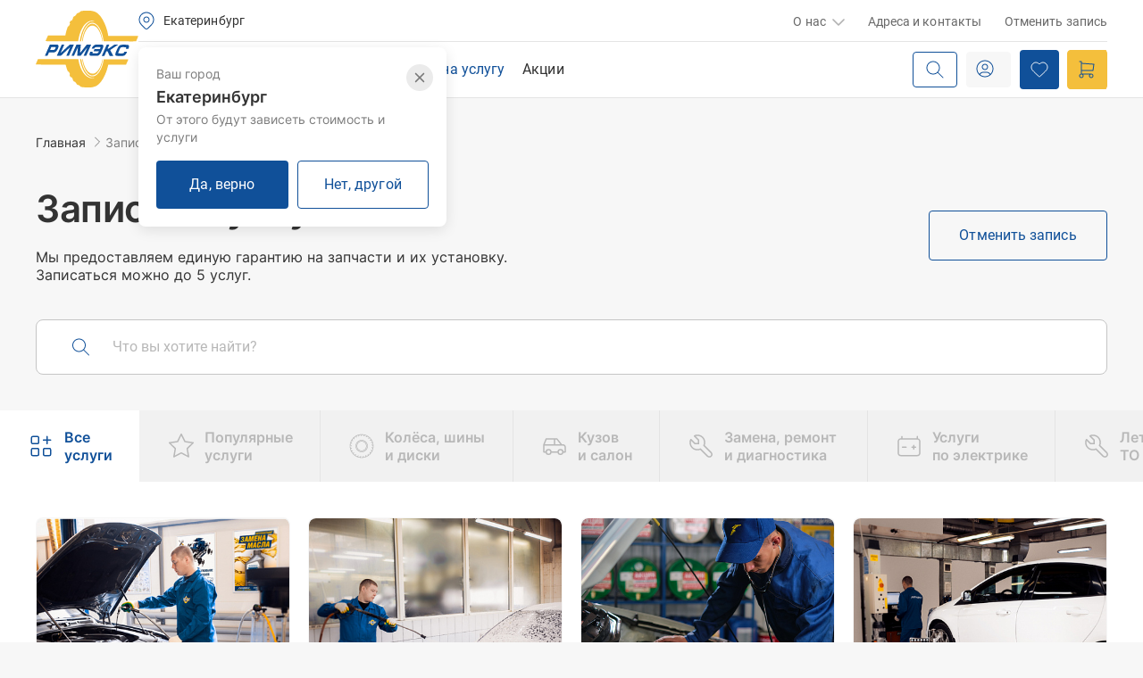

--- FILE ---
content_type: text/html; charset=UTF-8
request_url: https://www.rimeks.ru/serv/avtomoyka-bez-vody/
body_size: 43041
content:
<!DOCTYPE HTML>
<html xmlns="http://www.w3.org/1999/xhtml" xml:lang="ru" prefix="og: //www.rimeks.ru" lang="ru">

<head>
	<meta name="yandex-verification" content="32286c9e14f39caf" />
	<meta http-equiv="Content-Type" content=«text/html; charset="utf-8">
	<meta http-equiv="Cache-Control" content="no-cache" />
	<META HTTP-EQUIV="expires" CONTENT="0">
	<meta name="format-detection" content="telephone=no">
	<meta name="viewport" content="width=device-width, initial-scale=1.0, maximum-scale=1.0, user-scalable=0" >
	<meta http-equiv="X-UA-Compatible" content="IE=edge,chrome=1">
	<meta name="apple-itunes-app" content="app-id=6467752281">
	<meta name="apple-itunes-app" content="app-id=6467752281">
	<!-- <meta http-equiv="Content-Security-Policy" content="upgrade-insecure-requests"/> -->

	<meta property="og:type" content="website">
	<meta property="og:url" content="https://www.rimeks.ru/serv/avtomoyka-bez-vody/">
	<meta property="og:title" content="Запись на услуги">
	<meta property="og:image" content="http://www.rimeks.ru/images/rimeksogg3.jpg">
	<meta property="og:url" content="https://www.rimeks.ru/serv/avtomoyka-bez-vody/">
	<meta name="robots" content="noyaca" />

			<!-- Google Tag Manager -->
				<link rel="preload" href="/bitrix/templates/template.rimeks/css/global/../../fonts/Inter/Inter-SemiBold.otf" as="font" type="font/otf" />
	<link rel="preload" href="/bitrix/templates/template.rimeks/css/global/../../fonts/Inter/Inter-Regular.otf"	as="font" type="font/otf" />
	<link rel="preload" href="/bitrix/templates/template.rimeks/css/global/../../fonts/Roboto/Roboto-Regular.ttf" as="font" type="font/ttf" />
	<link rel="canonical" href="https://www.rimeks.ru/serv/avtomoyka-bez-vody/">
	<link rel="apple-touch-icon" sizes="57x57" href="/bitrix/templates/template.rimeks/images/favicon/apple-icon-57x57.png">
	<link rel="apple-touch-icon" sizes="60x60" href="/bitrix/templates/template.rimeks/images/favicon/apple-icon-60x60.png">
	<link rel="apple-touch-icon" sizes="72x72" href="/bitrix/templates/template.rimeks/images/favicon/apple-icon-72x72.png">
	<link rel="apple-touch-icon" sizes="76x76" href="/bitrix/templates/template.rimeks/images/favicon/apple-icon-76x76.png">
	<link rel="apple-touch-icon" sizes="114x114" href="/bitrix/templates/template.rimeks/images/favicon/apple-icon-114x114.png">
	<link rel="apple-touch-icon" sizes="120x120" href="/bitrix/templates/template.rimeks/images/favicon/apple-icon-120x120.png">
	<link rel="apple-touch-icon" sizes="144x144" href="/bitrix/templates/template.rimeks/images/favicon/apple-icon-144x144.png">
	<link rel="apple-touch-icon" sizes="152x152" href="/bitrix/templates/template.rimeks/images/favicon/apple-icon-152x152.png">
	<link rel="apple-touch-icon" sizes="180x180" href="/bitrix/templates/template.rimeks/images/favicon/apple-icon-180x180.png">
	<link rel="icon" type="image/png" sizes="192x192" href="/bitrix/templates/template.rimeks/images/favicon/android-icon-192x192.png">
	<link rel="icon" type="image/png" sizes="32x32" href="/bitrix/templates/template.rimeks/images/favicon/favicon-32x32.png">
	<link rel="icon" type="image/png" sizes="96x96" href="/bitrix/templates/template.rimeks/images/favicon/favicon-96x96.png">
	<link rel="icon" type="image/png" sizes="16x16" href="/bitrix/templates/template.rimeks/images/favicon/favicon-16x16.png">
	<link rel="manifest" href="/bitrix/templates/template.rimeks/images/favicon/manifest.json">
	<meta name="msapplication-TileColor" content="#ffffff">
	<meta name="msapplication-TileImage" content="/ms-icon-144x144.png">
	<meta name="theme-color" content="#ffffff">
	<link rel="preload" as="image" href="/bitrix/templates/template.rimeks/images/svg/logo.svg">
	<link rel="preload" as="image" href="/bitrix/templates/template.rimeks/images/filter-tyres-min.png">
	<meta http-equiv="Content-Type" content="text/html; charset=UTF-8" />
<meta name="robots" content="index, follow" />
<meta name="keywords" content="шины, колеса, в Екатеринбурге, интернет, магазин, продажа, доставка, автосервис, авто" />
<meta name="description" content="Сеть сервисмаркетов Римэкс в Екатеринбурге. Лучший выбор шин и дисков для автомобилей от ведущих производителей. Низкие цены. Большой выбор." />
<script data-skip-moving="true">(function(w, d, n) {var cl = "bx-core";var ht = d.documentElement;var htc = ht ? ht.className : undefined;if (htc === undefined || htc.indexOf(cl) !== -1){return;}var ua = n.userAgent;if (/(iPad;)|(iPhone;)/i.test(ua)){cl += " bx-ios";}else if (/Windows/i.test(ua)){cl += ' bx-win';}else if (/Macintosh/i.test(ua)){cl += " bx-mac";}else if (/Linux/i.test(ua) && !/Android/i.test(ua)){cl += " bx-linux";}else if (/Android/i.test(ua)){cl += " bx-android";}cl += (/(ipad|iphone|android|mobile|touch)/i.test(ua) ? " bx-touch" : " bx-no-touch");cl += w.devicePixelRatio && w.devicePixelRatio >= 2? " bx-retina": " bx-no-retina";if (/AppleWebKit/.test(ua)){cl += " bx-chrome";}else if (/Opera/.test(ua)){cl += " bx-opera";}else if (/Firefox/.test(ua)){cl += " bx-firefox";}ht.className = htc ? htc + " " + cl : cl;})(window, document, navigator);</script>


<link href="/bitrix/cache/css/s2/template.rimeks/page_854450907adeb594fee8dd4f906a9f10/page_854450907adeb594fee8dd4f906a9f10_v1.css?176609172425244" type="text/css"  rel="stylesheet" />
<link href="/bitrix/cache/css/s2/template.rimeks/template_2dd33f30dcf49fdc10cb704fe92a9102/template_2dd33f30dcf49fdc10cb704fe92a9102_v1.css?1766091113562916" type="text/css"  data-template-style="true" rel="stylesheet" />




<script type="extension/settings" data-extension="currency.currency-core">{"region":"ru"}</script>



<link rel="dns-prefetch" href="//www.google-analytics.com/">
<link rel="dns-prefetch" href="//mc.yandex.ru/">



	<title>Шины и диски в Екатеринбурге — Римэкс</title>
					</head>


<body class="" style="background-color: #F7F7F7;">
			<!-- Google Tag Manager (noscript) -->
		<noscript><iframe src="https://www.googletagmanager.com/ns.html?id=GTM-W9BSLP9" height="0" width="0" style="display:none;visibility:hidden"></iframe></noscript>
		<!-- End Google Tag Manager (noscript) -->
		
	<!--'start_frame_cache_area_top_ban'-->
		<!--'end_frame_cache_area_top_ban'-->

	<nav class="navbar navbar-color navbar-fixed-top header" role="navigation">
		<div class="overlay"></div>
		<div class="header__content-bottom-search-input">
				<div id="title-search" itemscope itemtype="https://schema.org/WebSite">
	<link itemprop="url" href="https://www.rimeks.ru/"/>
	<form action="/search/" class="header__search-form" itemscope itemprop="potentialAction" itemtype="https://schema.org/SearchAction">
		<meta itemprop="target" content="https://www.rimeks.ru/search/?q={q}"/>
					<input id="title-search-input" class="header__search-form-input" type="text" name="q" value="" size="40" autocomplete="off" placeholder="Поиск по сайту" itemprop="query-input" />
			<button name="s" type="submit" class="header__search-form-btn">
				<span class="link">Найти</span>
				<svg width="20" height="20" viewBox="0 0 20 20" fill="none" xmlns="http://www.w3.org/2000/svg">
					<path d="M18.6464 19.3536C18.8417 19.5488 19.1583 19.5488 19.3536 19.3536C19.5488 19.1583 19.5488 18.8417 19.3536 18.6464L18.6464 19.3536ZM13.3536 12.6464C13.1583 12.4512 12.8417 12.4512 12.6464 12.6464C12.4512 12.8417 12.4512 13.1583 12.6464 13.3536L13.3536 12.6464ZM14.5 8C14.5 11.5899 11.5899 14.5 8 14.5V15.5C12.1421 15.5 15.5 12.1421 15.5 8H14.5ZM8 14.5C4.41015 14.5 1.5 11.5899 1.5 8H0.5C0.5 12.1421 3.85786 15.5 8 15.5V14.5ZM1.5 8C1.5 4.41015 4.41015 1.5 8 1.5V0.5C3.85786 0.5 0.5 3.85786 0.5 8H1.5ZM8 1.5C11.5899 1.5 14.5 4.41015 14.5 8H15.5C15.5 3.85786 12.1421 0.5 8 0.5V1.5ZM19.3536 18.6464L13.3536 12.6464L12.6464 13.3536L18.6464 19.3536L19.3536 18.6464Z" fill="#105099"/>
				</svg>
			</button>
			</form>
	<div class="header__search-form-close">
		<svg width="16" height="16" viewBox="0 0 16 16" fill="none" xmlns="http://www.w3.org/2000/svg">
			<path d="M15.8536 0.853553C16.0488 0.658291 16.0488 0.341709 15.8536 0.146447C15.6583 -0.0488155 15.3417 -0.0488155 15.1464 0.146447L15.8536 0.853553ZM0.146447 15.1464C-0.0488155 15.3417 -0.0488155 15.6583 0.146447 15.8536C0.341709 16.0488 0.658291 16.0488 0.853553 15.8536L0.146447 15.1464ZM0.853553 0.146447C0.658291 -0.0488155 0.341709 -0.0488155 0.146447 0.146447C-0.0488155 0.341709 -0.0488155 0.658291 0.146447 0.853553L0.853553 0.146447ZM15.1464 15.8536C15.3417 16.0488 15.6583 16.0488 15.8536 15.8536C16.0488 15.6583 16.0488 15.3417 15.8536 15.1464L15.1464 15.8536ZM15.1464 0.146447L0.146447 15.1464L0.853553 15.8536L15.8536 0.853553L15.1464 0.146447ZM0.146447 0.853553L15.1464 15.8536L15.8536 15.1464L0.853553 0.146447L0.146447 0.853553Z" fill="white"/>
		</svg>
	</div>
	</div>

		</div>
		<div class="page-holder">
			<div class="header__wrapper ">
				<div class="header__logo">
					<a href="/"  title="Римэкс - купить колеса и покрышки в Екатеринбурге">
						<img class="logorimex" src="/bitrix/templates/template.rimeks/images/svg/logo.svg" alt="Шины в Екатеринбурге. Диски в Екатеринбурге. Римэкс - купить колеса и покрышки" title="интернет магазин шин и дисков">
					</a>
				</div>

				<div class="header__region header__mobile" id="region_for_mobile">
					
<div data-entity="dynamic-area-placeholder">
  <div class="header__content-region">
    <div id="hello" class="header__content-region" data-popup="btn" data-popup-type="selectCity"
      data-popup-location="left" data-closed="true">
      <svg width="20" height="20" viewBox="0 0 20 20" fill="none" xmlns="http://www.w3.org/2000/svg">
        <g clip-path="url(#clip0_575_14480)">
          <path d="M9.99967 11.6666C11.3804 11.6666 12.4997 10.5473 12.4997 9.16663C12.4997 7.78591 11.3804 6.66663 9.99967 6.66663C8.61896 6.66663 7.49967 7.78591 7.49967 9.16663C7.49967 10.5473 8.61896 11.6666 9.99967 11.6666Z" stroke="#105099" stroke-width="1.5" stroke-linecap="round" stroke-linejoin="round" />
          <path d="M14.7138 13.881L11.178 17.4168C10.8655 17.729 10.4418 17.9044 10.0001 17.9044C9.55836 17.9044 9.13469 17.729 8.82218 17.4168L5.28551 13.881C4.3532 12.9486 3.71829 11.7607 3.46108 10.4675C3.20388 9.17431 3.33592 7.83388 3.84051 6.61573C4.34511 5.39758 5.19959 4.35641 6.29591 3.62388C7.39223 2.89135 8.68115 2.50037 9.99968 2.50037C11.3182 2.50037 12.6071 2.89135 13.7034 3.62388C14.7998 4.35641 15.6542 5.39758 16.1588 6.61573C16.6634 7.83388 16.7955 9.17431 16.5383 10.4675C16.2811 11.7607 15.6462 12.9486 14.7138 13.881Z" stroke="#105099" stroke-width="1.5" stroke-linecap="round" stroke-linejoin="round" />
        </g>
        <defs>
          <clipPath id="clip0_575_14480">
            <rect width="20" height="20" fill="white" />
          </clipPath>
        </defs>
      </svg>
      <span class="header__content-region-city">Екатеринбург</span>
    </div>
  </div>
</div>
<div data-entity="dynamic-area-container">
  <!--'start_frame_cache_area_REGION_bg'-->  <div class="header__content-region">
    <div id="hello" class="header__content-region" data-popup="btn" data-popup-type="selectCity" data-closed="true">
      <svg width="20" height="20" viewBox="0 0 20 20" fill="none" xmlns="http://www.w3.org/2000/svg">
        <g clip-path="url(#clip0_575_14480)">
          <path d="M9.99967 11.6666C11.3804 11.6666 12.4997 10.5473 12.4997 9.16663C12.4997 7.78591 11.3804 6.66663 9.99967 6.66663C8.61896 6.66663 7.49967 7.78591 7.49967 9.16663C7.49967 10.5473 8.61896 11.6666 9.99967 11.6666Z" stroke="#105099" stroke-width="1.5" stroke-linecap="round" stroke-linejoin="round" />
          <path d="M14.7138 13.881L11.178 17.4168C10.8655 17.729 10.4418 17.9044 10.0001 17.9044C9.55836 17.9044 9.13469 17.729 8.82218 17.4168L5.28551 13.881C4.3532 12.9486 3.71829 11.7607 3.46108 10.4675C3.20388 9.17431 3.33592 7.83388 3.84051 6.61573C4.34511 5.39758 5.19959 4.35641 6.29591 3.62388C7.39223 2.89135 8.68115 2.50037 9.99968 2.50037C11.3182 2.50037 12.6071 2.89135 13.7034 3.62388C14.7998 4.35641 15.6542 5.39758 16.1588 6.61573C16.6634 7.83388 16.7955 9.17431 16.5383 10.4675C16.2811 11.7607 15.6462 12.9486 14.7138 13.881Z" stroke="#105099" stroke-width="1.5" stroke-linecap="round" stroke-linejoin="round" />
        </g>
        <defs>
          <clipPath id="clip0_575_14480">
            <rect width="20" height="20" fill="white" />
          </clipPath>
        </defs>
      </svg>
      <span class="header__content-region-city">Екатеринбург</span>
    </div>
    <div class="header__bottom-popup-content wayf" style="display:none" data-popup="content">
      <div class="select-city__header">
        <div id="cityList" style="display:none"></div>
        <div class="select-city__header-title header-2 contwayf two changecity">
          Выберите город
          <button class="popup__close-btn close-icon close-button" type="button" data-popup="close">
            <svg width="12" height="12" viewBox="0 0 12 12" fill="none" xmlns="http://www.w3.org/2000/svg">
              <path d="M10.5 1.5L1.5 10.5M1.5 1.5L10.5 10.5" stroke="#1A1A1A" stroke-opacity="0.55" stroke-width="1.5"
                stroke-linecap="round" stroke-linejoin="round" />
            </svg>
          </button>
        </div>
        <div id="selectCity">
          <div class="forcitydiv">
            <div class="clear"></div>
            <form method="POST" id="ac" class="select-city__form">
              <input type="hidden" name="url" value="/serv/avtomoyka-bez-vody/">
              <input class="forcity city_autocomplet" name="TO" type="text" placeholder="Найти город" />
            </form>
          </div>
        </div>
        <div id="selectCitySearchResults">

        </div>
        <div id="selectCityList">
          <div class="select-city__block">
            <div class="select-city__headline">
              <h3>Сервисмаркеты в городах:</h3>
              <div>Оказание услуг с возможностью выбора товара</div>
            </div>
            <ul class="select-city__list">
                              <li
                  class="select-city__item text-1 ourcities  selected"
                  data-town="Екатеринбург(Свердловская обл)">Екатеринбург</li>
                              <li
                  class="select-city__item text-1 ourcities "
                  data-town="Верхняя Пышма(Свердловская обл)">Верхняя Пышма</li>
                              <li
                  class="select-city__item text-1 ourcities "
                  data-town="Березники(Пермский край)">Березники</li>
                              <li
                  class="select-city__item text-1 ourcities "
                  data-town="Нижний Тагил(Свердловская обл)">Нижний Тагил</li>
                              <li
                  class="select-city__item text-1 ourcities "
                  data-town="Пермь(Пермский край)">Пермь</li>
                              <li
                  class="select-city__item text-1 ourcities "
                  data-town="Тюмень(Тюменская обл)">Тюмень</li>
                              <li
                  class="select-city__item text-1 ourcities "
                  data-town="Челябинск(Челябинская обл)">Челябинск</li>
                              <li
                  class="select-city__item text-1 ourcities "
                  data-town="Уфа(Башкортостан Респ)">Уфа</li>
                          </ul>
          </div>
                      <div>
              <div class="select-city__headline">
                <h3>Доставка в другие города:</h3>
                <div>Выберете город из списка или воспользуйтесь поиском</div>
              </div>
              <ul class="select-city__list">
                                  <li
                    class="select-city__item text-1 ourcities "
                    data-town="Барнаул(Алтайский край)">Барнаул</li>
                                  <li
                    class="select-city__item text-1 ourcities "
                    data-town="Волгоград(Волгоградская обл)">Волгоград</li>
                                  <li
                    class="select-city__item text-1 ourcities "
                    data-town="Воронеж(Воронежская обл)">Воронеж</li>
                                  <li
                    class="select-city__item text-1 ourcities "
                    data-town="Ижевск(Удмуртская Респ)">Ижевск</li>
                                  <li
                    class="select-city__item text-1 ourcities "
                    data-town="Казань(Татарстан Респ)">Казань</li>
                                  <li
                    class="select-city__item text-1 ourcities "
                    data-town="Красноярск(Красноярский край)">Красноярск</li>
                                  <li
                    class="select-city__item text-1 ourcities "
                    data-town="Краснодар(Краснодарский край)">Краснодар</li>
                                  <li
                    class="select-city__item text-1 ourcities "
                    data-town="Махачкала(Дагестан Респ)">Махачкала</li>
                                  <li
                    class="select-city__item text-1 ourcities "
                    data-town="Москва(Московская обл)">Москва</li>
                                  <li
                    class="select-city__item text-1 ourcities "
                    data-town="Нижний Новгород(Нижегородская обл)">Нижний Новгород</li>
                                  <li
                    class="select-city__item text-1 ourcities "
                    data-town="Новосибирск(Новосибирская обл)">Новосибирск</li>
                                  <li
                    class="select-city__item text-1 ourcities "
                    data-town="Омск(Омская обл)">Омск</li>
                                  <li
                    class="select-city__item text-1 ourcities "
                    data-town="Ростов-на-Дону(Ростовская обл)">Ростов-на-Дону</li>
                                  <li
                    class="select-city__item text-1 ourcities "
                    data-town="Самара(Самарская обл)">Самара</li>
                                  <li
                    class="select-city__item text-1 ourcities "
                    data-town="Санкт-Петербург(Ленинградская обл)">Санкт-Петербург</li>
                                  <li
                    class="select-city__item text-1 ourcities "
                    data-town="Саратов(Саратовская обл)">Саратов</li>
                                  <li
                    class="select-city__item text-1 ourcities "
                    data-town="Тольятти(Самарская обл)">Тольятти</li>
                                  <li
                    class="select-city__item text-1 ourcities "
                    data-town="Хабаровск(Хабаровский край)">Хабаровск</li>
                              </ul>
            </div>
                  </div>
      </div>
    </div>
  </div>
  <!--'end_frame_cache_area_REGION_bg'--></div>				</div>

				<div class="header__content">
					<div class="header__content-top">
						<!-- <div class="header__content-top g-custom-scroll"> -->
						<div class="header__contnet-top-left">
							<div class="header__contnet-top-left-wrapper" id="region_for_pc">
								
<div data-entity="dynamic-area-placeholder">
  <div class="header__content-region">
    <div id="hello" class="header__content-region" data-popup="btn" data-popup-type="selectCity"
      data-popup-location="left" data-closed="true">
      <svg width="18" height="21" viewBox="0 0 18 21" fill="none" xmlns="http://www.w3.org/2000/svg">
        <path
          d="M9 12C10.6569 12 12 10.6569 12 9C12 7.34315 10.6569 6 9 6C7.34315 6 6 7.34315 6 9C6 10.6569 7.34315 12 9 12Z"
          stroke="#105099" stroke-width="2" stroke-linecap="round" stroke-linejoin="round" />
        <path
          d="M14.657 14.6572L10.414 18.9002C10.039 19.2748 9.53059 19.4853 9.0005 19.4853C8.47042 19.4853 7.96202 19.2748 7.587 18.9002L3.343 14.6572C2.22422 13.5384 1.46234 12.1129 1.15369 10.5611C0.845043 9.00922 1.00349 7.40071 1.60901 5.93893C2.21452 4.47714 3.2399 3.22774 4.55548 2.3487C5.87107 1.46967 7.41777 1.00049 9 1.00049C10.5822 1.00049 12.1289 1.46967 13.4445 2.3487C14.7601 3.22774 15.7855 4.47714 16.391 5.93893C16.9965 7.40071 17.155 9.00922 16.8463 10.5611C16.5377 12.1129 15.7758 13.5384 14.657 14.6572Z"
          stroke="#105099" stroke-width="2" stroke-linecap="round" stroke-linejoin="round" />
      </svg>
      <span class="header__content-region-city">Екатеринбург</span>
    </div>
  </div>
</div>
<div data-entity="dynamic-area-container">
    <div class="header__content-region">
          <div class="select-region jsSelectRegionHeader">
        <div class="select-region__wrapper">
          <div class="select-region-headline">
            Ваш город
          </div>
          <h3>Екатеринбург</h3>
          <div class="select-region-description">От этого будут зависеть стоимость и услуги</div>
          <div class="select-region-actions">
            <button class="btn-blue jsSelectRegionHeaderYes">Да, верно</button>
            <button class="btn-outline jsSelectRegionHeaderNo">Нет, другой</button>
          </div>
          <button class="select-region__close jsSelectRegionHeaderYes" type="button" data-popup="close">
            <svg width="12" height="12" viewBox="0 0 12 12" fill="none" xmlns="http://www.w3.org/2000/svg">
              <path d="M10.5 1.5L1.5 10.5M1.5 1.5L10.5 10.5" stroke="#1A1A1A" stroke-opacity="0.55" stroke-width="1.5"
                stroke-linecap="round" stroke-linejoin="round" />
            </svg>
          </button>
        </div>
      </div>
      
        <div id="hello" class="header__content-region" data-popup="btn" data-popup-type="selectCity" data-closed="true">
      <svg width="18" height="20" viewBox="0 0 18 20" fill="none" xmlns="http://www.w3.org/2000/svg">
        <path
          d="M14.657 14.6572L15.0106 15.0107L15.0106 15.0107L14.657 14.6572ZM10.414 18.9002L10.7674 19.2539L10.7676 19.2537L10.414 18.9002ZM7.587 18.9002L7.23349 19.2538L7.23363 19.2539L7.587 18.9002ZM3.343 14.6572L2.98944 15.0107L2.98949 15.0108L3.343 14.6572ZM11.5 9C11.5 10.3807 10.3807 11.5 9 11.5V12.5C10.933 12.5 12.5 10.933 12.5 9H11.5ZM9 11.5C7.61929 11.5 6.5 10.3807 6.5 9H5.5C5.5 10.933 7.067 12.5 9 12.5V11.5ZM6.5 9C6.5 7.61929 7.61929 6.5 9 6.5V5.5C7.067 5.5 5.5 7.067 5.5 9H6.5ZM9 6.5C10.3807 6.5 11.5 7.61929 11.5 9H12.5C12.5 7.067 10.933 5.5 9 5.5V6.5ZM14.3034 14.3036L10.0604 18.5466L10.7676 19.2537L15.0106 15.0107L14.3034 14.3036ZM10.0606 18.5465C9.77937 18.8274 9.39807 18.9853 9.0005 18.9853V19.9853C9.66311 19.9853 10.2986 19.7222 10.7674 19.2539L10.0606 18.5465ZM9.0005 18.9853C8.60294 18.9853 8.22164 18.8274 7.94038 18.5465L7.23363 19.2539C7.7024 19.7222 8.3379 19.9853 9.0005 19.9853V18.9853ZM7.94052 18.5466L3.69652 14.3036L2.98949 15.0108L7.23349 19.2538L7.94052 18.5466ZM3.69657 14.3037C2.64771 13.2547 1.93344 11.9184 1.64409 10.4635L0.663297 10.6586C0.991236 12.3074 1.80074 13.822 2.98944 15.0107L3.69657 14.3037ZM1.64409 10.4635C1.35473 9.00868 1.50328 7.5007 2.07094 6.13027L1.14707 5.74758C0.503712 7.30072 0.335358 9.00977 0.663297 10.6586L1.64409 10.4635ZM2.07094 6.13027C2.63861 4.75985 3.59991 3.58853 4.83327 2.76444L4.2777 1.93297C2.87989 2.86694 1.79043 4.19443 1.14707 5.74758L2.07094 6.13027ZM4.83327 2.76444C6.06663 1.94035 7.51666 1.50049 9 1.50049V0.500488C7.31888 0.500488 5.67551 0.998993 4.2777 1.93297L4.83327 2.76444ZM9 1.50049C10.4833 1.50049 11.9334 1.94035 13.1667 2.76444L13.7223 1.93297C12.3245 0.998993 10.6811 0.500488 9 0.500488V1.50049ZM13.1667 2.76444C14.4001 3.58853 15.3614 4.75985 15.9291 6.13027L16.8529 5.74758C16.2096 4.19443 15.1201 2.86694 13.7223 1.93297L13.1667 2.76444ZM15.9291 6.13027C16.4967 7.5007 16.6453 9.00868 16.3559 10.4635L17.3367 10.6586C17.6646 9.00977 17.4963 7.30072 16.8529 5.74758L15.9291 6.13027ZM16.3559 10.4635C16.0666 11.9184 15.3523 13.2547 14.3034 14.3037L15.0106 15.0107C16.1993 13.822 17.0088 12.3074 17.3367 10.6586L16.3559 10.4635Z"
          fill="#105099" />
      </svg>
      <span class="header__content-region-city">Екатеринбург</span>
    </div>
    <div class="header__bottom-popup-content wayf" style="display:none" data-popup="content">
      <div class="select-city__header">
        <div id="cityList" style="display:none"></div>
        <div class="select-city__header-title header-2 contwayf two changecity">
          Выберите город
          <button class="popup__close-btn close-icon close-button" type="button" data-popup="close">
            <svg width="12" height="12" viewBox="0 0 12 12" fill="none" xmlns="http://www.w3.org/2000/svg">
              <path d="M10.5 1.5L1.5 10.5M1.5 1.5L10.5 10.5" stroke="#1A1A1A" stroke-opacity="0.55" stroke-width="1.5"
                stroke-linecap="round" stroke-linejoin="round" />
            </svg>
          </button>
        </div>
        <div id="selectCity">
          <div class="forcitydiv">
            <div class="clear"></div>
            <form method="POST" id="ac" class="select-city__form">
              <input type="hidden" name="url" value="/serv/avtomoyka-bez-vody/">
              <input class="forcity city_autocomplet" name="TO" type="text" placeholder="Найти город" />
            </form>
          </div>
        </div>
        <div id="selectCitySearchResults">

        </div>
        <div id="selectCityList">
          <div class="select-city__block">
            <div class="select-city__headline">
              <h3>Сервисмаркеты в городах:</h3>
              <div>Оказание услуг с возможностью выбора товара</div>
            </div>
            <ul class="select-city__list">
                              <li
                  class="select-city__item text-1 ourcities  selected"
                  data-town="Екатеринбург(Свердловская обл)">Екатеринбург</li>
                              <li
                  class="select-city__item text-1 ourcities "
                  data-town="Верхняя Пышма(Свердловская обл)">Верхняя Пышма</li>
                              <li
                  class="select-city__item text-1 ourcities "
                  data-town="Березники(Пермский край)">Березники</li>
                              <li
                  class="select-city__item text-1 ourcities "
                  data-town="Нижний Тагил(Свердловская обл)">Нижний Тагил</li>
                              <li
                  class="select-city__item text-1 ourcities "
                  data-town="Пермь(Пермский край)">Пермь</li>
                              <li
                  class="select-city__item text-1 ourcities "
                  data-town="Тюмень(Тюменская обл)">Тюмень</li>
                              <li
                  class="select-city__item text-1 ourcities "
                  data-town="Челябинск(Челябинская обл)">Челябинск</li>
                              <li
                  class="select-city__item text-1 ourcities "
                  data-town="Уфа(Башкортостан Респ)">Уфа</li>
                          </ul>
          </div>
                      <div>
              <div class="select-city__headline">
                <h3>Доставка в другие города:</h3>
                <div>Выберете город из списка или воспользуйтесь поиском</div>
              </div>
              <ul class="select-city__list">
                                  <li
                    class="select-city__item text-1 ourcities "
                    data-town="Барнаул(Алтайский край)">Барнаул</li>
                                  <li
                    class="select-city__item text-1 ourcities "
                    data-town="Волгоград(Волгоградская обл)">Волгоград</li>
                                  <li
                    class="select-city__item text-1 ourcities "
                    data-town="Воронеж(Воронежская обл)">Воронеж</li>
                                  <li
                    class="select-city__item text-1 ourcities "
                    data-town="Ижевск(Удмуртская Респ)">Ижевск</li>
                                  <li
                    class="select-city__item text-1 ourcities "
                    data-town="Казань(Татарстан Респ)">Казань</li>
                                  <li
                    class="select-city__item text-1 ourcities "
                    data-town="Красноярск(Красноярский край)">Красноярск</li>
                                  <li
                    class="select-city__item text-1 ourcities "
                    data-town="Краснодар(Краснодарский край)">Краснодар</li>
                                  <li
                    class="select-city__item text-1 ourcities "
                    data-town="Махачкала(Дагестан Респ)">Махачкала</li>
                                  <li
                    class="select-city__item text-1 ourcities "
                    data-town="Москва(Московская обл)">Москва</li>
                                  <li
                    class="select-city__item text-1 ourcities "
                    data-town="Нижний Новгород(Нижегородская обл)">Нижний Новгород</li>
                                  <li
                    class="select-city__item text-1 ourcities "
                    data-town="Новосибирск(Новосибирская обл)">Новосибирск</li>
                                  <li
                    class="select-city__item text-1 ourcities "
                    data-town="Омск(Омская обл)">Омск</li>
                                  <li
                    class="select-city__item text-1 ourcities "
                    data-town="Ростов-на-Дону(Ростовская обл)">Ростов-на-Дону</li>
                                  <li
                    class="select-city__item text-1 ourcities "
                    data-town="Самара(Самарская обл)">Самара</li>
                                  <li
                    class="select-city__item text-1 ourcities "
                    data-town="Санкт-Петербург(Ленинградская обл)">Санкт-Петербург</li>
                                  <li
                    class="select-city__item text-1 ourcities "
                    data-town="Саратов(Саратовская обл)">Саратов</li>
                                  <li
                    class="select-city__item text-1 ourcities "
                    data-town="Тольятти(Самарская обл)">Тольятти</li>
                                  <li
                    class="select-city__item text-1 ourcities "
                    data-town="Хабаровск(Хабаровский край)">Хабаровск</li>
                              </ul>
            </div>
                  </div>
      </div>
    </div>
  </div>
  </div>							</div>
 							<div class="header__content-phone phoneblack hidden">
 								<a class="header__content-phone-link phone-text link-2" href="tel:+78003000500">8-800-3000-500</a>
 							</div>
							<div class="header__top-close">
								<button class="popup__close-btn close-icon" type="button" data-popup="close">
									<svg width="12" height="12" viewBox="0 0 12 12" fill="none" xmlns="http://www.w3.org/2000/svg">
											<path d="M10.5 1.5L1.5 10.5M1.5 1.5L10.5 10.5" stroke="#1A1A1A" stroke-opacity="0.55" stroke-width="1.5" stroke-linecap="round" stroke-linejoin="round" />
									</svg>
								</button>
							</div>
						</div>

						<div class="header__content-top-menu">
								<ul class="mobile-menu__list">

				
			
			
												<li class="mobile-menu__item">
						<a
							class="mobile-menu__item-link mobile-menu__item-link--parent mobile-menu__item-link-lvl-1 ">
							Каталог товаров							<svg width="8" height="14" viewBox="0 0 8 14" fill="none" xmlns="http://www.w3.org/2000/svg">
								<path d="M1 1L7 7L1 13" stroke="#1A1A1A" stroke-opacity="0.34" stroke-width="1.5" stroke-linecap="round"
									stroke-linejoin="round" />
							</svg>
						</a>
						<div
							class="mobile-menu__dropmenu-wrapper mobile-menu__dropmenu-wrapper--catalog mobile-menu__dropmenu-lvl-2">
							<div class="mobile-menu__parent-title">
								<button class="mobile-menu__back-drop">
									<svg width="24" height="24" viewBox="0 0 24 24" fill="none" xmlns="http://www.w3.org/2000/svg">
										<g clip-path="url(#clip0_535_7302)">
											<path d="M4 12H18" stroke="#0051AC" stroke-width="1.5" stroke-linecap="round"
												stroke-linejoin="round" />
											<path d="M4 12L10 18" stroke="#0051AC" stroke-width="1.5" stroke-linecap="round"
												stroke-linejoin="round" />
											<path d="M4 12L10 6" stroke="#0051AC" stroke-width="1.5" stroke-linecap="round"
												stroke-linejoin="round" />
										</g>
										<defs>
											<clipPath id="clip0_535_7302">
												<rect width="24" height="24" fill="white" />
											</clipPath>
										</defs>
									</svg>
								</button>
								Каталог товаров								<button class="mobile-menu__close-drop">
									<svg width="12" height="12" viewBox="0 0 12 12" fill="none" xmlns="http://www.w3.org/2000/svg">
										<path d="M10.5 1.5L1.5 10.5M1.5 1.5L10.5 10.5" stroke="#1A1A1A" stroke-opacity="0.55"
											stroke-width="1.5" stroke-linecap="round" stroke-linejoin="round" />
									</svg>
								</button>
								<!-- <button class="popup__close-btn close-icon close" type="button" data-popup="close">
									<svg width="12" height="12" viewBox="0 0 12 12" fill="none" xmlns="http://www.w3.org/2000/svg">
										<path d="M10.5 1.5L1.5 10.5M1.5 1.5L10.5 10.5" stroke="#1A1A1A" stroke-opacity="0.55"
											stroke-width="1.5" stroke-linecap="round" stroke-linejoin="round" />
									</svg>
								</button> -->
							</div>
							<ul class="mobile-menu__dropmenu">
							
									
									
								
			
			
															<li class="mobile-menu__item">
									<a
										class="mobile-menu__item-link mobile-menu__item-link--parent mobile-menu__item-link-lvl-2">
										Шины										<svg width="8" height="14" viewBox="0 0 8 14" fill="none" xmlns="http://www.w3.org/2000/svg">
											<path d="M1 1L7 7L1 13" stroke="#1A1A1A" stroke-opacity="0.34" stroke-width="1.5"
												stroke-linecap="round" stroke-linejoin="round" />
										</svg>
									</a>
									<div
										class="mobile-menu__dropmenu-wrapper mobile-menu__dropmenu-lvl-3">
										<div class="mobile-menu__parent-title">
											<button class="mobile-menu__close-drop">
												<svg width="12" height="12" viewBox="0 0 12 12" fill="none"
													xmlns="http://www.w3.org/2000/svg">
													<path d="M10.5 1.5L1.5 10.5M1.5 1.5L10.5 10.5" stroke="#1A1A1A"
														stroke-opacity="0.55" stroke-width="1.5" stroke-linecap="round"
														stroke-linejoin="round" />
												</svg>
											</button>
											Шины											<button class="mobile-menu__back-drop">
												<svg width="24" height="24" viewBox="0 0 24 24" fill="none"
													xmlns="http://www.w3.org/2000/svg">
													<g clip-path="url(#clip0_535_7302)">
														<path d="M4 12H18" stroke="#0051AC" stroke-width="1.5" stroke-linecap="round"
															stroke-linejoin="round" />
														<path d="M4 12L10 18" stroke="#0051AC" stroke-width="1.5" stroke-linecap="round"
															stroke-linejoin="round" />
														<path d="M4 12L10 6" stroke="#0051AC" stroke-width="1.5" stroke-linecap="round"
															stroke-linejoin="round" />
													</g>
													<defs>
														<clipPath id="clip0_535_7302">
															<rect width="24" height="24" fill="white" />
														</clipPath>
													</defs>
												</svg>
											</button>
										</div>

										
										<ul class="mobile-menu__dropmenu">
										
									
									
								
			
			
			
										
																							<li class="mobile-menu__item mobile-menu__item-lvl-3">
													<a class="mobile-menu__item-link mobile-menu__item-link-lvl-3"
														href="/search/tyres/">
														Все шины														<svg width="8" height="14" viewBox="0 0 8 14" fill="none"
															xmlns="http://www.w3.org/2000/svg">
															<path d="M1 1L7 7L1 13" stroke="#1A1A1A" stroke-opacity="0.34"
																stroke-width="1.5" stroke-linecap="round" stroke-linejoin="round" />
														</svg>
													</a>
												</li>
											
										
									
									
								
			
			
			
										
																							<li class="mobile-menu__item mobile-menu__item-lvl-3">
													<a class="mobile-menu__item-link mobile-menu__item-link-lvl-3"
														href="/search/tyres/filter/season_leto/apply/">
														Летние шины														<svg width="8" height="14" viewBox="0 0 8 14" fill="none"
															xmlns="http://www.w3.org/2000/svg">
															<path d="M1 1L7 7L1 13" stroke="#1A1A1A" stroke-opacity="0.34"
																stroke-width="1.5" stroke-linecap="round" stroke-linejoin="round" />
														</svg>
													</a>
												</li>
											
										
									
									
								
			
			
			
										
																							<li class="mobile-menu__item mobile-menu__item-lvl-3">
													<a class="mobile-menu__item-link mobile-menu__item-link-lvl-3"
														href="/search/tyres/filter/season_zima/apply/">
														Зимние шины														<svg width="8" height="14" viewBox="0 0 8 14" fill="none"
															xmlns="http://www.w3.org/2000/svg">
															<path d="M1 1L7 7L1 13" stroke="#1A1A1A" stroke-opacity="0.34"
																stroke-width="1.5" stroke-linecap="round" stroke-linejoin="round" />
														</svg>
													</a>
												</li>
											
										
									
									
								
			
			
			
										
																							<li class="mobile-menu__item mobile-menu__item-lvl-3">
													<a class="mobile-menu__item-link mobile-menu__item-link-lvl-3"
														href="/search/tyres/filter/season_zima/ship_net/apply/">
														Зимние без шипов														<svg width="8" height="14" viewBox="0 0 8 14" fill="none"
															xmlns="http://www.w3.org/2000/svg">
															<path d="M1 1L7 7L1 13" stroke="#1A1A1A" stroke-opacity="0.34"
																stroke-width="1.5" stroke-linecap="round" stroke-linejoin="round" />
														</svg>
													</a>
												</li>
											
										
									
									
								
			
							</ul></div></li>			
															<li class="mobile-menu__item">
									<a
										class="mobile-menu__item-link mobile-menu__item-link--parent mobile-menu__item-link-lvl-2">
										Диски										<svg width="8" height="14" viewBox="0 0 8 14" fill="none" xmlns="http://www.w3.org/2000/svg">
											<path d="M1 1L7 7L1 13" stroke="#1A1A1A" stroke-opacity="0.34" stroke-width="1.5"
												stroke-linecap="round" stroke-linejoin="round" />
										</svg>
									</a>
									<div
										class="mobile-menu__dropmenu-wrapper mobile-menu__dropmenu-lvl-3">
										<div class="mobile-menu__parent-title">
											<button class="mobile-menu__close-drop">
												<svg width="12" height="12" viewBox="0 0 12 12" fill="none"
													xmlns="http://www.w3.org/2000/svg">
													<path d="M10.5 1.5L1.5 10.5M1.5 1.5L10.5 10.5" stroke="#1A1A1A"
														stroke-opacity="0.55" stroke-width="1.5" stroke-linecap="round"
														stroke-linejoin="round" />
												</svg>
											</button>
											Диски											<button class="mobile-menu__back-drop">
												<svg width="24" height="24" viewBox="0 0 24 24" fill="none"
													xmlns="http://www.w3.org/2000/svg">
													<g clip-path="url(#clip0_535_7302)">
														<path d="M4 12H18" stroke="#0051AC" stroke-width="1.5" stroke-linecap="round"
															stroke-linejoin="round" />
														<path d="M4 12L10 18" stroke="#0051AC" stroke-width="1.5" stroke-linecap="round"
															stroke-linejoin="round" />
														<path d="M4 12L10 6" stroke="#0051AC" stroke-width="1.5" stroke-linecap="round"
															stroke-linejoin="round" />
													</g>
													<defs>
														<clipPath id="clip0_535_7302">
															<rect width="24" height="24" fill="white" />
														</clipPath>
													</defs>
												</svg>
											</button>
										</div>

										
										<ul class="mobile-menu__dropmenu">
										
									
									
								
			
			
			
										
																							<li class="mobile-menu__item mobile-menu__item-lvl-3">
													<a class="mobile-menu__item-link mobile-menu__item-link-lvl-3"
														href="/search/disks/">
														Все диски														<svg width="8" height="14" viewBox="0 0 8 14" fill="none"
															xmlns="http://www.w3.org/2000/svg">
															<path d="M1 1L7 7L1 13" stroke="#1A1A1A" stroke-opacity="0.34"
																stroke-width="1.5" stroke-linecap="round" stroke-linejoin="round" />
														</svg>
													</a>
												</li>
											
										
									
									
								
			
			
			
										
																							<li class="mobile-menu__item mobile-menu__item-lvl-3">
													<a class="mobile-menu__item-link mobile-menu__item-link-lvl-3"
														href="/search/disks/filter/material_litoy/apply/">
														Литые диски														<svg width="8" height="14" viewBox="0 0 8 14" fill="none"
															xmlns="http://www.w3.org/2000/svg">
															<path d="M1 1L7 7L1 13" stroke="#1A1A1A" stroke-opacity="0.34"
																stroke-width="1.5" stroke-linecap="round" stroke-linejoin="round" />
														</svg>
													</a>
												</li>
											
										
									
									
								
			
			
			
										
																							<li class="mobile-menu__item mobile-menu__item-lvl-3">
													<a class="mobile-menu__item-link mobile-menu__item-link-lvl-3"
														href="/search/disks/filter/material_shtampovannyy/apply/">
														Штампованные диски														<svg width="8" height="14" viewBox="0 0 8 14" fill="none"
															xmlns="http://www.w3.org/2000/svg">
															<path d="M1 1L7 7L1 13" stroke="#1A1A1A" stroke-opacity="0.34"
																stroke-width="1.5" stroke-linecap="round" stroke-linejoin="round" />
														</svg>
													</a>
												</li>
											
										
									
									
								
			
							</ul></div></li>			
															<li class="mobile-menu__item">
									<a
										class="mobile-menu__item-link mobile-menu__item-link--parent mobile-menu__item-link-lvl-2">
										Автомасла										<svg width="8" height="14" viewBox="0 0 8 14" fill="none" xmlns="http://www.w3.org/2000/svg">
											<path d="M1 1L7 7L1 13" stroke="#1A1A1A" stroke-opacity="0.34" stroke-width="1.5"
												stroke-linecap="round" stroke-linejoin="round" />
										</svg>
									</a>
									<div
										class="mobile-menu__dropmenu-wrapper mobile-menu__dropmenu-lvl-3">
										<div class="mobile-menu__parent-title">
											<button class="mobile-menu__close-drop">
												<svg width="12" height="12" viewBox="0 0 12 12" fill="none"
													xmlns="http://www.w3.org/2000/svg">
													<path d="M10.5 1.5L1.5 10.5M1.5 1.5L10.5 10.5" stroke="#1A1A1A"
														stroke-opacity="0.55" stroke-width="1.5" stroke-linecap="round"
														stroke-linejoin="round" />
												</svg>
											</button>
											Автомасла											<button class="mobile-menu__back-drop">
												<svg width="24" height="24" viewBox="0 0 24 24" fill="none"
													xmlns="http://www.w3.org/2000/svg">
													<g clip-path="url(#clip0_535_7302)">
														<path d="M4 12H18" stroke="#0051AC" stroke-width="1.5" stroke-linecap="round"
															stroke-linejoin="round" />
														<path d="M4 12L10 18" stroke="#0051AC" stroke-width="1.5" stroke-linecap="round"
															stroke-linejoin="round" />
														<path d="M4 12L10 6" stroke="#0051AC" stroke-width="1.5" stroke-linecap="round"
															stroke-linejoin="round" />
													</g>
													<defs>
														<clipPath id="clip0_535_7302">
															<rect width="24" height="24" fill="white" />
														</clipPath>
													</defs>
												</svg>
											</button>
										</div>

										
										<ul class="mobile-menu__dropmenu">
										
									
									
								
			
			
			
										
																							<li class="mobile-menu__item mobile-menu__item-lvl-3">
													<a class="mobile-menu__item-link mobile-menu__item-link-lvl-3"
														href="/search/motornye/">
														Все автомасла														<svg width="8" height="14" viewBox="0 0 8 14" fill="none"
															xmlns="http://www.w3.org/2000/svg">
															<path d="M1 1L7 7L1 13" stroke="#1A1A1A" stroke-opacity="0.34"
																stroke-width="1.5" stroke-linecap="round" stroke-linejoin="round" />
														</svg>
													</a>
												</li>
											
										
									
									
								
			
			
			
										
																							<li class="mobile-menu__item mobile-menu__item-lvl-3">
													<a class="mobile-menu__item-link mobile-menu__item-link-lvl-3"
														href="/search/motornye/filter/oil_sae_5w-40/apply/">
														Автомасло, 5W-40														<svg width="8" height="14" viewBox="0 0 8 14" fill="none"
															xmlns="http://www.w3.org/2000/svg">
															<path d="M1 1L7 7L1 13" stroke="#1A1A1A" stroke-opacity="0.34"
																stroke-width="1.5" stroke-linecap="round" stroke-linejoin="round" />
														</svg>
													</a>
												</li>
											
										
									
									
								
			
			
			
										
																							<li class="mobile-menu__item mobile-menu__item-lvl-3">
													<a class="mobile-menu__item-link mobile-menu__item-link-lvl-3"
														href="/search/motornye/filter/oil_sae_5w-30/apply/">
														Автомасло, 5W-30														<svg width="8" height="14" viewBox="0 0 8 14" fill="none"
															xmlns="http://www.w3.org/2000/svg">
															<path d="M1 1L7 7L1 13" stroke="#1A1A1A" stroke-opacity="0.34"
																stroke-width="1.5" stroke-linecap="round" stroke-linejoin="round" />
														</svg>
													</a>
												</li>
											
										
									
									
								
			
							</ul></div></li>			
															<li class="mobile-menu__item">
									<a
										class="mobile-menu__item-link mobile-menu__item-link--parent mobile-menu__item-link-lvl-2">
										Распродажа										<svg width="8" height="14" viewBox="0 0 8 14" fill="none" xmlns="http://www.w3.org/2000/svg">
											<path d="M1 1L7 7L1 13" stroke="#1A1A1A" stroke-opacity="0.34" stroke-width="1.5"
												stroke-linecap="round" stroke-linejoin="round" />
										</svg>
									</a>
									<div
										class="mobile-menu__dropmenu-wrapper mobile-menu__dropmenu-lvl-3">
										<div class="mobile-menu__parent-title">
											<button class="mobile-menu__close-drop">
												<svg width="12" height="12" viewBox="0 0 12 12" fill="none"
													xmlns="http://www.w3.org/2000/svg">
													<path d="M10.5 1.5L1.5 10.5M1.5 1.5L10.5 10.5" stroke="#1A1A1A"
														stroke-opacity="0.55" stroke-width="1.5" stroke-linecap="round"
														stroke-linejoin="round" />
												</svg>
											</button>
											Распродажа											<button class="mobile-menu__back-drop">
												<svg width="24" height="24" viewBox="0 0 24 24" fill="none"
													xmlns="http://www.w3.org/2000/svg">
													<g clip-path="url(#clip0_535_7302)">
														<path d="M4 12H18" stroke="#0051AC" stroke-width="1.5" stroke-linecap="round"
															stroke-linejoin="round" />
														<path d="M4 12L10 18" stroke="#0051AC" stroke-width="1.5" stroke-linecap="round"
															stroke-linejoin="round" />
														<path d="M4 12L10 6" stroke="#0051AC" stroke-width="1.5" stroke-linecap="round"
															stroke-linejoin="round" />
													</g>
													<defs>
														<clipPath id="clip0_535_7302">
															<rect width="24" height="24" fill="white" />
														</clipPath>
													</defs>
												</svg>
											</button>
										</div>

										
										<ul class="mobile-menu__dropmenu">
										
									
									
								
			
			
			
										
																							<li class="mobile-menu__item mobile-menu__item-lvl-3">
													<a class="mobile-menu__item-link mobile-menu__item-link-lvl-3"
														href="/search/tyres/filter/sale_da/apply/">
														Шины														<svg width="8" height="14" viewBox="0 0 8 14" fill="none"
															xmlns="http://www.w3.org/2000/svg">
															<path d="M1 1L7 7L1 13" stroke="#1A1A1A" stroke-opacity="0.34"
																stroke-width="1.5" stroke-linecap="round" stroke-linejoin="round" />
														</svg>
													</a>
												</li>
											
										
									
									
								
			
			
			
										
																							<li class="mobile-menu__item mobile-menu__item-lvl-3">
													<a class="mobile-menu__item-link mobile-menu__item-link-lvl-3"
														href="/search/disks/filter/sale_da/apply/">
														Диски														<svg width="8" height="14" viewBox="0 0 8 14" fill="none"
															xmlns="http://www.w3.org/2000/svg">
															<path d="M1 1L7 7L1 13" stroke="#1A1A1A" stroke-opacity="0.34"
																stroke-width="1.5" stroke-linecap="round" stroke-linejoin="round" />
														</svg>
													</a>
												</li>
											
										
									
									
								
			
			
			
										
																							<li class="mobile-menu__item mobile-menu__item-lvl-3">
													<a class="mobile-menu__item-link mobile-menu__item-link-lvl-3"
														href="/search/motornye/filter/sale_da/apply/">
														Автомасла														<svg width="8" height="14" viewBox="0 0 8 14" fill="none"
															xmlns="http://www.w3.org/2000/svg">
															<path d="M1 1L7 7L1 13" stroke="#1A1A1A" stroke-opacity="0.34"
																stroke-width="1.5" stroke-linecap="round" stroke-linejoin="round" />
														</svg>
													</a>
												</li>
											
										
									
									
								
			
							</ul></div></li>			
															<li class="mobile-menu__item">
									<a
										class="mobile-menu__item-link mobile-menu__item-link--parent mobile-menu__item-link-lvl-2">
										Бренды										<svg width="8" height="14" viewBox="0 0 8 14" fill="none" xmlns="http://www.w3.org/2000/svg">
											<path d="M1 1L7 7L1 13" stroke="#1A1A1A" stroke-opacity="0.34" stroke-width="1.5"
												stroke-linecap="round" stroke-linejoin="round" />
										</svg>
									</a>
									<div
										class="mobile-menu__dropmenu-wrapper mobile-menu__dropmenu-lvl-3">
										<div class="mobile-menu__parent-title">
											<button class="mobile-menu__close-drop">
												<svg width="12" height="12" viewBox="0 0 12 12" fill="none"
													xmlns="http://www.w3.org/2000/svg">
													<path d="M10.5 1.5L1.5 10.5M1.5 1.5L10.5 10.5" stroke="#1A1A1A"
														stroke-opacity="0.55" stroke-width="1.5" stroke-linecap="round"
														stroke-linejoin="round" />
												</svg>
											</button>
											Бренды											<button class="mobile-menu__back-drop">
												<svg width="24" height="24" viewBox="0 0 24 24" fill="none"
													xmlns="http://www.w3.org/2000/svg">
													<g clip-path="url(#clip0_535_7302)">
														<path d="M4 12H18" stroke="#0051AC" stroke-width="1.5" stroke-linecap="round"
															stroke-linejoin="round" />
														<path d="M4 12L10 18" stroke="#0051AC" stroke-width="1.5" stroke-linecap="round"
															stroke-linejoin="round" />
														<path d="M4 12L10 6" stroke="#0051AC" stroke-width="1.5" stroke-linecap="round"
															stroke-linejoin="round" />
													</g>
													<defs>
														<clipPath id="clip0_535_7302">
															<rect width="24" height="24" fill="white" />
														</clipPath>
													</defs>
												</svg>
											</button>
										</div>

										
										<ul class="mobile-menu__dropmenu">
										
									
									
								
			
			
			
										
																							<li class="mobile-menu__item mobile-menu__item-lvl-3">
													<a class="mobile-menu__item-link mobile-menu__item-link-lvl-3"
														href="/brands/aplus/">
														Aplus														<svg width="8" height="14" viewBox="0 0 8 14" fill="none"
															xmlns="http://www.w3.org/2000/svg">
															<path d="M1 1L7 7L1 13" stroke="#1A1A1A" stroke-opacity="0.34"
																stroke-width="1.5" stroke-linecap="round" stroke-linejoin="round" />
														</svg>
													</a>
												</li>
											
										
									
									
								
			
			
			
										
																							<li class="mobile-menu__item mobile-menu__item-lvl-3">
													<a class="mobile-menu__item-link mobile-menu__item-link-lvl-3"
														href="/brands/formula/">
														Formula														<svg width="8" height="14" viewBox="0 0 8 14" fill="none"
															xmlns="http://www.w3.org/2000/svg">
															<path d="M1 1L7 7L1 13" stroke="#1A1A1A" stroke-opacity="0.34"
																stroke-width="1.5" stroke-linecap="round" stroke-linejoin="round" />
														</svg>
													</a>
												</li>
											
										
									
									
								
			
			
			
										
																							<li class="mobile-menu__item mobile-menu__item-lvl-3">
													<a class="mobile-menu__item-link mobile-menu__item-link-lvl-3"
														href="/brands/goodyear/">
														GoodYear														<svg width="8" height="14" viewBox="0 0 8 14" fill="none"
															xmlns="http://www.w3.org/2000/svg">
															<path d="M1 1L7 7L1 13" stroke="#1A1A1A" stroke-opacity="0.34"
																stroke-width="1.5" stroke-linecap="round" stroke-linejoin="round" />
														</svg>
													</a>
												</li>
											
										
									
									
								
			
			
			
										
																							<li class="mobile-menu__item mobile-menu__item-lvl-3">
													<a class="mobile-menu__item-link mobile-menu__item-link-lvl-3"
														href="/brands/hankook/">
														Hankook														<svg width="8" height="14" viewBox="0 0 8 14" fill="none"
															xmlns="http://www.w3.org/2000/svg">
															<path d="M1 1L7 7L1 13" stroke="#1A1A1A" stroke-opacity="0.34"
																stroke-width="1.5" stroke-linecap="round" stroke-linejoin="round" />
														</svg>
													</a>
												</li>
											
										
									
									
								
			
			
			
										
																							<li class="mobile-menu__item mobile-menu__item-lvl-3">
													<a class="mobile-menu__item-link mobile-menu__item-link-lvl-3"
														href="/brands/nexen/">
														Nexen														<svg width="8" height="14" viewBox="0 0 8 14" fill="none"
															xmlns="http://www.w3.org/2000/svg">
															<path d="M1 1L7 7L1 13" stroke="#1A1A1A" stroke-opacity="0.34"
																stroke-width="1.5" stroke-linecap="round" stroke-linejoin="round" />
														</svg>
													</a>
												</li>
											
										
									
									
								
			
			
			
										
																							<li class="mobile-menu__item mobile-menu__item-lvl-3">
													<a class="mobile-menu__item-link mobile-menu__item-link-lvl-3"
														href="/brands/ikon-tyre/">
														Ikon Tyres														<svg width="8" height="14" viewBox="0 0 8 14" fill="none"
															xmlns="http://www.w3.org/2000/svg">
															<path d="M1 1L7 7L1 13" stroke="#1A1A1A" stroke-opacity="0.34"
																stroke-width="1.5" stroke-linecap="round" stroke-linejoin="round" />
														</svg>
													</a>
												</li>
											
										
									
									
								
			
			
			
										
																							<li class="mobile-menu__item mobile-menu__item-lvl-3">
													<a class="mobile-menu__item-link mobile-menu__item-link-lvl-3"
														href="/brands/pirelli/">
														Pirelli														<svg width="8" height="14" viewBox="0 0 8 14" fill="none"
															xmlns="http://www.w3.org/2000/svg">
															<path d="M1 1L7 7L1 13" stroke="#1A1A1A" stroke-opacity="0.34"
																stroke-width="1.5" stroke-linecap="round" stroke-linejoin="round" />
														</svg>
													</a>
												</li>
											
										
									
									
								
			
			
			
										
																							<li class="mobile-menu__item mobile-menu__item-lvl-3">
													<a class="mobile-menu__item-link mobile-menu__item-link-lvl-3"
														href="/brands/royal-black/">
														Royal Black														<svg width="8" height="14" viewBox="0 0 8 14" fill="none"
															xmlns="http://www.w3.org/2000/svg">
															<path d="M1 1L7 7L1 13" stroke="#1A1A1A" stroke-opacity="0.34"
																stroke-width="1.5" stroke-linecap="round" stroke-linejoin="round" />
														</svg>
													</a>
												</li>
											
										
									
									
								
			
			
			
										
																							<li class="mobile-menu__item mobile-menu__item-lvl-3">
													<a class="mobile-menu__item-link mobile-menu__item-link-lvl-3"
														href="/brands/">
														Все бренды														<svg width="8" height="14" viewBox="0 0 8 14" fill="none"
															xmlns="http://www.w3.org/2000/svg">
															<path d="M1 1L7 7L1 13" stroke="#1A1A1A" stroke-opacity="0.34"
																stroke-width="1.5" stroke-linecap="round" stroke-linejoin="round" />
														</svg>
													</a>
												</li>
											
										
									
									
								
			
							</ul></div></li></ul></div></li>			
												<li class="mobile-menu__item">
						<a
							class="mobile-menu__item-link mobile-menu__item-link--parent mobile-menu__item-link-lvl-1 ">
							Шины							<svg width="8" height="14" viewBox="0 0 8 14" fill="none" xmlns="http://www.w3.org/2000/svg">
								<path d="M1 1L7 7L1 13" stroke="#1A1A1A" stroke-opacity="0.34" stroke-width="1.5" stroke-linecap="round"
									stroke-linejoin="round" />
							</svg>
						</a>
						<div
							class="mobile-menu__dropmenu-wrapper  mobile-menu__dropmenu-lvl-2">
							<div class="mobile-menu__parent-title">
								<button class="mobile-menu__back-drop">
									<svg width="24" height="24" viewBox="0 0 24 24" fill="none" xmlns="http://www.w3.org/2000/svg">
										<g clip-path="url(#clip0_535_7302)">
											<path d="M4 12H18" stroke="#0051AC" stroke-width="1.5" stroke-linecap="round"
												stroke-linejoin="round" />
											<path d="M4 12L10 18" stroke="#0051AC" stroke-width="1.5" stroke-linecap="round"
												stroke-linejoin="round" />
											<path d="M4 12L10 6" stroke="#0051AC" stroke-width="1.5" stroke-linecap="round"
												stroke-linejoin="round" />
										</g>
										<defs>
											<clipPath id="clip0_535_7302">
												<rect width="24" height="24" fill="white" />
											</clipPath>
										</defs>
									</svg>
								</button>
								Шины								<button class="mobile-menu__close-drop">
									<svg width="12" height="12" viewBox="0 0 12 12" fill="none" xmlns="http://www.w3.org/2000/svg">
										<path d="M10.5 1.5L1.5 10.5M1.5 1.5L10.5 10.5" stroke="#1A1A1A" stroke-opacity="0.55"
											stroke-width="1.5" stroke-linecap="round" stroke-linejoin="round" />
									</svg>
								</button>
								<!-- <button class="popup__close-btn close-icon close" type="button" data-popup="close">
									<svg width="12" height="12" viewBox="0 0 12 12" fill="none" xmlns="http://www.w3.org/2000/svg">
										<path d="M10.5 1.5L1.5 10.5M1.5 1.5L10.5 10.5" stroke="#1A1A1A" stroke-opacity="0.55"
											stroke-width="1.5" stroke-linecap="round" stroke-linejoin="round" />
									</svg>
								</button> -->
							</div>
							<ul class="mobile-menu__dropmenu">
							
									
									
								
			
			
			
										
																							<li class="mobile-menu__item mobile-menu__item-lvl-2">
													<a class="mobile-menu__item-link mobile-menu__item-link-lvl-2"
														href="/search/tyres/">
														Все шины														<svg width="8" height="14" viewBox="0 0 8 14" fill="none"
															xmlns="http://www.w3.org/2000/svg">
															<path d="M1 1L7 7L1 13" stroke="#1A1A1A" stroke-opacity="0.34"
																stroke-width="1.5" stroke-linecap="round" stroke-linejoin="round" />
														</svg>
													</a>
												</li>
											
										
									
									
								
			
			
			
										
																							<li class="mobile-menu__item mobile-menu__item-lvl-2">
													<a class="mobile-menu__item-link mobile-menu__item-link-lvl-2"
														href="/search/tyres/filter/season_leto/apply/">
														Летние шины														<svg width="8" height="14" viewBox="0 0 8 14" fill="none"
															xmlns="http://www.w3.org/2000/svg">
															<path d="M1 1L7 7L1 13" stroke="#1A1A1A" stroke-opacity="0.34"
																stroke-width="1.5" stroke-linecap="round" stroke-linejoin="round" />
														</svg>
													</a>
												</li>
											
										
									
									
								
			
			
			
										
																							<li class="mobile-menu__item mobile-menu__item-lvl-2">
													<a class="mobile-menu__item-link mobile-menu__item-link-lvl-2"
														href="/search/tyres/filter/season_zima/apply/">
														Зимние шины														<svg width="8" height="14" viewBox="0 0 8 14" fill="none"
															xmlns="http://www.w3.org/2000/svg">
															<path d="M1 1L7 7L1 13" stroke="#1A1A1A" stroke-opacity="0.34"
																stroke-width="1.5" stroke-linecap="round" stroke-linejoin="round" />
														</svg>
													</a>
												</li>
											
										
									
									
								
			
			
			
										
																							<li class="mobile-menu__item mobile-menu__item-lvl-2">
													<a class="mobile-menu__item-link mobile-menu__item-link-lvl-2"
														href="/search/tyres/filter/season_zima/ship_net/apply/">
														Зимние без шипов														<svg width="8" height="14" viewBox="0 0 8 14" fill="none"
															xmlns="http://www.w3.org/2000/svg">
															<path d="M1 1L7 7L1 13" stroke="#1A1A1A" stroke-opacity="0.34"
																stroke-width="1.5" stroke-linecap="round" stroke-linejoin="round" />
														</svg>
													</a>
												</li>
											
										
									
									
								
			
							</ul></div></li>			
												<li class="mobile-menu__item">
						<a
							class="mobile-menu__item-link mobile-menu__item-link--parent mobile-menu__item-link-lvl-1 ">
							Диски							<svg width="8" height="14" viewBox="0 0 8 14" fill="none" xmlns="http://www.w3.org/2000/svg">
								<path d="M1 1L7 7L1 13" stroke="#1A1A1A" stroke-opacity="0.34" stroke-width="1.5" stroke-linecap="round"
									stroke-linejoin="round" />
							</svg>
						</a>
						<div
							class="mobile-menu__dropmenu-wrapper  mobile-menu__dropmenu-lvl-2">
							<div class="mobile-menu__parent-title">
								<button class="mobile-menu__back-drop">
									<svg width="24" height="24" viewBox="0 0 24 24" fill="none" xmlns="http://www.w3.org/2000/svg">
										<g clip-path="url(#clip0_535_7302)">
											<path d="M4 12H18" stroke="#0051AC" stroke-width="1.5" stroke-linecap="round"
												stroke-linejoin="round" />
											<path d="M4 12L10 18" stroke="#0051AC" stroke-width="1.5" stroke-linecap="round"
												stroke-linejoin="round" />
											<path d="M4 12L10 6" stroke="#0051AC" stroke-width="1.5" stroke-linecap="round"
												stroke-linejoin="round" />
										</g>
										<defs>
											<clipPath id="clip0_535_7302">
												<rect width="24" height="24" fill="white" />
											</clipPath>
										</defs>
									</svg>
								</button>
								Диски								<button class="mobile-menu__close-drop">
									<svg width="12" height="12" viewBox="0 0 12 12" fill="none" xmlns="http://www.w3.org/2000/svg">
										<path d="M10.5 1.5L1.5 10.5M1.5 1.5L10.5 10.5" stroke="#1A1A1A" stroke-opacity="0.55"
											stroke-width="1.5" stroke-linecap="round" stroke-linejoin="round" />
									</svg>
								</button>
								<!-- <button class="popup__close-btn close-icon close" type="button" data-popup="close">
									<svg width="12" height="12" viewBox="0 0 12 12" fill="none" xmlns="http://www.w3.org/2000/svg">
										<path d="M10.5 1.5L1.5 10.5M1.5 1.5L10.5 10.5" stroke="#1A1A1A" stroke-opacity="0.55"
											stroke-width="1.5" stroke-linecap="round" stroke-linejoin="round" />
									</svg>
								</button> -->
							</div>
							<ul class="mobile-menu__dropmenu">
							
									
									
								
			
			
			
										
																							<li class="mobile-menu__item mobile-menu__item-lvl-2">
													<a class="mobile-menu__item-link mobile-menu__item-link-lvl-2"
														href="/search/disks/">
														Все диски														<svg width="8" height="14" viewBox="0 0 8 14" fill="none"
															xmlns="http://www.w3.org/2000/svg">
															<path d="M1 1L7 7L1 13" stroke="#1A1A1A" stroke-opacity="0.34"
																stroke-width="1.5" stroke-linecap="round" stroke-linejoin="round" />
														</svg>
													</a>
												</li>
											
										
									
									
								
			
			
			
										
																							<li class="mobile-menu__item mobile-menu__item-lvl-2">
													<a class="mobile-menu__item-link mobile-menu__item-link-lvl-2"
														href="/search/disks/filter/material_litoy/apply/">
														Литые диски														<svg width="8" height="14" viewBox="0 0 8 14" fill="none"
															xmlns="http://www.w3.org/2000/svg">
															<path d="M1 1L7 7L1 13" stroke="#1A1A1A" stroke-opacity="0.34"
																stroke-width="1.5" stroke-linecap="round" stroke-linejoin="round" />
														</svg>
													</a>
												</li>
											
										
									
									
								
			
			
			
										
																							<li class="mobile-menu__item mobile-menu__item-lvl-2">
													<a class="mobile-menu__item-link mobile-menu__item-link-lvl-2"
														href="/search/disks/filter/material_shtampovannyy/apply/">
														Штампованные диски														<svg width="8" height="14" viewBox="0 0 8 14" fill="none"
															xmlns="http://www.w3.org/2000/svg">
															<path d="M1 1L7 7L1 13" stroke="#1A1A1A" stroke-opacity="0.34"
																stroke-width="1.5" stroke-linecap="round" stroke-linejoin="round" />
														</svg>
													</a>
												</li>
											
										
									
									
								
			
							</ul></div></li>			
			
										
																							<li class="mobile-menu__item">
													<a class="mobile-menu__item-link mobile-menu__item-link selected"
														href="/serv/">
														Запись на услугу														<svg width="8" height="14" viewBox="0 0 8 14" fill="none"
															xmlns="http://www.w3.org/2000/svg">
															<path d="M1 1L7 7L1 13" stroke="#1A1A1A" stroke-opacity="0.34"
																stroke-width="1.5" stroke-linecap="round" stroke-linejoin="round" />
														</svg>
													</a>
												</li>
											
										
									
									
								
			
			
			
										
																							<li class="mobile-menu__item">
													<a class="mobile-menu__item-link mobile-menu__item-link"
														href="/customer/actions/">
														Акции														<svg width="8" height="14" viewBox="0 0 8 14" fill="none"
															xmlns="http://www.w3.org/2000/svg">
															<path d="M1 1L7 7L1 13" stroke="#1A1A1A" stroke-opacity="0.34"
																stroke-width="1.5" stroke-linecap="round" stroke-linejoin="round" />
														</svg>
													</a>
												</li>
											
										
									
									
								
								
							</ul>
							<!-- <div class="cleaner"></div>
 -->
												</div>

						<div class="header__content-nav">
								<ul class="header__nav-list">

				
			
												<li class="header__nav-list-item" data-submenu="true"><a
							class="header__nav-list-item-link-lvl-1 ">
							О нас							<svg width="14" height="8" viewBox="0 0 14 8" fill="none" xmlns="http://www.w3.org/2000/svg">
								<path d="M13 1L7 7L1 1" stroke="#1A1A1A" stroke-opacity="0.34" stroke-width="1.5" stroke-linecap="round"
									stroke-linejoin="round" />
							</svg>
						</a>
						<ul class="dropmenu">
						
							
							
						
			
			
								
																			<li class="header__nav-list-item header__nav-list-item-lvl-2"><a
												class="header__nav-list-item-link-lvl-2"
												href="/about/">О компании</a></li>
									
								
							
							
						
			
			
								
																			<li class="header__nav-list-item header__nav-list-item-lvl-2"><a
												class="header__nav-list-item-link-lvl-2"
												href="/corp/">Корпоративным клиентам</a></li>
									
								
							
							
						
			
			
								
																			<li class="header__nav-list-item header__nav-list-item-lvl-2"><a
												class="header__nav-list-item-link-lvl-2"
												href="/opt/">Оптовикам</a></li>
									
								
							
							
						
			
			
								
																			<li class="header__nav-list-item header__nav-list-item-lvl-2"><a
												class="header__nav-list-item-link-lvl-2"
												href="/suppliers/">Поставщикам</a></li>
									
								
							
							
						
			
			
								
																			<li class="header__nav-list-item header__nav-list-item-lvl-2"><a
												class="header__nav-list-item-link-lvl-2"
												href="/franchise/">Франчайзинг</a></li>
									
								
							
							
						
			
			
								
																			<li class="header__nav-list-item header__nav-list-item-lvl-2"><a
												class="header__nav-list-item-link-lvl-2"
												href="/about/vacancies/">Наши вакансии</a></li>
									
								
							
							
						
							</ul></li>			
			
								
																			<li class="header__nav-list-item"><a
												class="header__nav-list-item-link"
												href="/servicecenters/">Адреса и контакты												<svg width="8" height="14" viewBox="0 0 8 14" fill="none"
													xmlns="http://www.w3.org/2000/svg">
													<path d="M1 1L7 7L1 13" stroke="#1A1A1A" stroke-opacity="0.34" stroke-width="1.5"
														stroke-linecap="round" stroke-linejoin="round" />
												</svg>
											</a></li>
									
								
							
							
						
			
			
								
																			<li class="header__nav-list-item"><a
												class="header__nav-list-item-link"
												href="/kabinet/orders/?orders-filter=only-services">Отменить запись												<svg width="8" height="14" viewBox="0 0 8 14" fill="none"
													xmlns="http://www.w3.org/2000/svg">
													<path d="M1 1L7 7L1 13" stroke="#1A1A1A" stroke-opacity="0.34" stroke-width="1.5"
														stroke-linecap="round" stroke-linejoin="round" />
												</svg>
											</a></li>
									
								
							
							
						
						
					</ul>
					<!-- <div class="cleaner"></div>
 -->
										</div>

						<div class="header__content-phone-menu">
							<svg width="20" height="20" viewBox="0 0 20 20" fill="none" xmlns="http://www.w3.org/2000/svg">
								<path d="M7.74692 17.6908C6.9568 18.2004 6.01525 18.4226 5.0806 18.3199C4.14597 18.217 3.27522 17.7956 2.6148 17.1262L2.03743 16.5617C1.7843 16.3027 1.64258 15.9551 1.64258 15.593C1.64258 15.231 1.7843 14.8832 2.03743 14.6244L4.48802 12.1994C4.74476 11.9471 5.09032 11.8057 5.4503 11.8057C5.81026 11.8057 6.15583 11.9471 6.41257 12.1994C6.67147 12.4525 7.01918 12.5942 7.38126 12.5942C7.74334 12.5942 8.09104 12.4525 8.34994 12.1994L12.199 8.3503C12.3274 8.22376 12.4294 8.07295 12.499 7.90666C12.5686 7.74037 12.6044 7.56188 12.6044 7.38161C12.6044 7.20133 12.5686 7.02286 12.499 6.85655C12.4294 6.69026 12.3274 6.53946 12.199 6.41292C11.9467 6.15619 11.8054 5.81061 11.8054 5.45065C11.8054 5.09068 11.9467 4.74511 12.199 4.48837L14.6368 2.05061C14.8957 1.79749 15.2434 1.65576 15.6054 1.65576C15.9676 1.65576 16.3153 1.79749 16.5742 2.05061L17.1388 2.62798C17.808 3.2884 18.2295 4.15915 18.3323 5.09379C18.4352 6.02844 18.213 6.96998 17.7032 7.7601C15.0473 11.6743 11.6679 15.0449 7.74692 17.6908Z" stroke="#105099" stroke-width="2" stroke-linecap="round" stroke-linejoin="round" />
							</svg>
							<a class="header__content-phone-link phone-text" href="tel:+78003000500">8-800-3000-500</a>
						</div>
					</div>

					<div class="header__content-bottom">
						<div class="header__content-bottom-menu">
							
	<ul class="header__menu-list">

					<li class="header__menu-list-item header__menu-list-item-lvl-1 li-item--katalog-tovarov header__menu-list-item--catalog header__menu-list-item--parent">
				<a href="/katalog-tovarov/" class="header__menu-list-item-link link  header__menu-list-item-link-lvl-1 header__nav-list-item-link-lvl-1">
										Каталог товаров											<span class="header__menu-list-item-icon">
							<svg width="24" height="24" viewBox="0 0 24 24" fill="none" xmlns="http://www.w3.org/2000/svg"><g clip-path="url(#clip0_8164_129915)"><path d="M9 6L15 12L9 18" stroke="#333333" stroke-linecap="round" stroke-linejoin="round"/></g><defs><clipPath id="clip0_8164_129915"><rect width="24" height="24" fill="white"/></clipPath></defs></svg>						</span>
									</a>
									<div class="header__menu-wrapper header__menu-wrapper--catalog">
						
						<div class="header__menu-inner ">
							
							
							<ul class="header__menu-dropmenu header__menu-dropmenu--level-2">
													<li class="header__menu-list-item header__menu-list-item-lvl-2 li-item--search-tyres  header__menu-list-item--parent">
				<a href="/search/tyres/" class="header__menu-list-item-link link  header__menu-list-item-link-lvl-2 header__nav-list-item-link-lvl-2">
										Шины											<span class="header__menu-list-item-icon">
							<svg width="24" height="24" viewBox="0 0 24 24" fill="none" xmlns="http://www.w3.org/2000/svg"><g clip-path="url(#clip0_8164_129915)"><path d="M9 6L15 12L9 18" stroke="#333333" stroke-linecap="round" stroke-linejoin="round"/></g><defs><clipPath id="clip0_8164_129915"><rect width="24" height="24" fill="white"/></clipPath></defs></svg>						</span>
									</a>
									<div class="header__menu-wrapper ">
						
						<div class="header__menu-inner ">
															<div class="header__menu__parent-title">
									Шины								</div>
							
							
							<ul class="header__menu-dropmenu header__menu-dropmenu--level-3">
													<li class="header__menu-list-item header__menu-list-item-lvl-3 li-item--search-tyres-filter-season_leto-apply  ">
				<a href="/search/tyres/filter/season_leto/apply/" class="header__menu-list-item-link link  header__menu-list-item-link-lvl-3 header__nav-list-item-link-lvl-3">
										Летние шины									</a>
							</li>
								<li class="header__menu-list-item header__menu-list-item-lvl-3 li-item--search-tyres-filter-season_zima-apply  ">
				<a href="/search/tyres/filter/season_zima/apply/" class="header__menu-list-item-link link  header__menu-list-item-link-lvl-3 header__nav-list-item-link-lvl-3">
										Зимние шины									</a>
							</li>
								<li class="header__menu-list-item header__menu-list-item-lvl-3 li-item--search-tyres-filter-season_zima-ship_net-apply  ">
				<a href="/search/tyres/filter/season_zima/ship_net/apply/" class="header__menu-list-item-link link  header__menu-list-item-link-lvl-3 header__nav-list-item-link-lvl-3">
										Зимние без шипов									</a>
							</li>
					</ul></div></div></li>			<li class="header__menu-list-item header__menu-list-item-lvl-2 li-item--search-disks  header__menu-list-item--parent">
				<a href="/search/disks/" class="header__menu-list-item-link link  header__menu-list-item-link-lvl-2 header__nav-list-item-link-lvl-2">
										Диски											<span class="header__menu-list-item-icon">
							<svg width="24" height="24" viewBox="0 0 24 24" fill="none" xmlns="http://www.w3.org/2000/svg"><g clip-path="url(#clip0_8164_129915)"><path d="M9 6L15 12L9 18" stroke="#333333" stroke-linecap="round" stroke-linejoin="round"/></g><defs><clipPath id="clip0_8164_129915"><rect width="24" height="24" fill="white"/></clipPath></defs></svg>						</span>
									</a>
									<div class="header__menu-wrapper ">
						
						<div class="header__menu-inner ">
															<div class="header__menu__parent-title">
									Диски								</div>
							
							
							<ul class="header__menu-dropmenu header__menu-dropmenu--level-3">
													<li class="header__menu-list-item header__menu-list-item-lvl-3 li-item--search-disks-filter-material_litoy-apply  ">
				<a href="/search/disks/filter/material_litoy/apply/" class="header__menu-list-item-link link  header__menu-list-item-link-lvl-3 header__nav-list-item-link-lvl-3">
										Литые диски									</a>
							</li>
								<li class="header__menu-list-item header__menu-list-item-lvl-3 li-item--search-disks-filter-material_shtampovannyy-apply  ">
				<a href="/search/disks/filter/material_shtampovannyy/apply/" class="header__menu-list-item-link link  header__menu-list-item-link-lvl-3 header__nav-list-item-link-lvl-3">
										Штампованные диски									</a>
							</li>
					</ul></div></div></li>			<li class="header__menu-list-item header__menu-list-item-lvl-2 li-item--search-motornye  header__menu-list-item--parent">
				<a href="/search/motornye/" class="header__menu-list-item-link link  header__menu-list-item-link-lvl-2 header__nav-list-item-link-lvl-2">
										Автомасла											<span class="header__menu-list-item-icon">
							<svg width="24" height="24" viewBox="0 0 24 24" fill="none" xmlns="http://www.w3.org/2000/svg"><g clip-path="url(#clip0_8164_129915)"><path d="M9 6L15 12L9 18" stroke="#333333" stroke-linecap="round" stroke-linejoin="round"/></g><defs><clipPath id="clip0_8164_129915"><rect width="24" height="24" fill="white"/></clipPath></defs></svg>						</span>
									</a>
									<div class="header__menu-wrapper ">
						
						<div class="header__menu-inner ">
															<div class="header__menu__parent-title">
									Автомасла								</div>
							
							
							<ul class="header__menu-dropmenu header__menu-dropmenu--level-3">
													<li class="header__menu-list-item header__menu-list-item-lvl-3 li-item--search-motornye-filter-oil_sae_5w-40-apply  ">
				<a href="/search/motornye/filter/oil_sae_5w-40/apply/" class="header__menu-list-item-link link  header__menu-list-item-link-lvl-3 header__nav-list-item-link-lvl-3">
										Автомасло, 5W-40									</a>
							</li>
								<li class="header__menu-list-item header__menu-list-item-lvl-3 li-item--search-motornye-filter-oil_sae_5w-30-apply  ">
				<a href="/search/motornye/filter/oil_sae_5w-30/apply/" class="header__menu-list-item-link link  header__menu-list-item-link-lvl-3 header__nav-list-item-link-lvl-3">
										Автомасло, 5W-30									</a>
							</li>
					</ul></div></div></li>			<li class="header__menu-list-item header__menu-list-item-lvl-2 li-item--katalog-tovarov-sale  header__menu-list-item--parent">
				<a href="javascript:void(0);" class="header__menu-list-item-link link  header__menu-list-item-link-lvl-2 header__nav-list-item-link-lvl-2">
										Распродажа											<span class="header__menu-list-item-icon">
							<svg width="24" height="24" viewBox="0 0 24 24" fill="none" xmlns="http://www.w3.org/2000/svg"><g clip-path="url(#clip0_8164_129915)"><path d="M9 6L15 12L9 18" stroke="#333333" stroke-linecap="round" stroke-linejoin="round"/></g><defs><clipPath id="clip0_8164_129915"><rect width="24" height="24" fill="white"/></clipPath></defs></svg>						</span>
									</a>
									<div class="header__menu-wrapper ">
						
						<div class="header__menu-inner ">
															<div class="header__menu__parent-title">
									Распродажа								</div>
							
							
							<ul class="header__menu-dropmenu header__menu-dropmenu--level-3">
													<li class="header__menu-list-item header__menu-list-item-lvl-3 li-item--search-tyres-filter-sale_da-apply  ">
				<a href="/search/tyres/filter/sale_da/apply/" class="header__menu-list-item-link link  header__menu-list-item-link-lvl-3 header__nav-list-item-link-lvl-3">
										Шины									</a>
							</li>
								<li class="header__menu-list-item header__menu-list-item-lvl-3 li-item--search-disks-filter-sale_da-apply  ">
				<a href="/search/disks/filter/sale_da/apply/" class="header__menu-list-item-link link  header__menu-list-item-link-lvl-3 header__nav-list-item-link-lvl-3">
										Диски									</a>
							</li>
								<li class="header__menu-list-item header__menu-list-item-lvl-3 li-item--search-motornye-filter-sale_da-apply  ">
				<a href="/search/motornye/filter/sale_da/apply/" class="header__menu-list-item-link link  header__menu-list-item-link-lvl-3 header__nav-list-item-link-lvl-3">
										Автомасла									</a>
							</li>
					</ul></div></div></li>			<li class="header__menu-list-item header__menu-list-item-lvl-2 li-item--brands header__menu-list-item--brands header__menu-list-item--parent">
				<a href="/brands/" class="header__menu-list-item-link link  header__menu-list-item-link-lvl-2 header__nav-list-item-link-lvl-2">
										Бренды											<span class="header__menu-list-item-icon">
							<svg width="24" height="24" viewBox="0 0 24 24" fill="none" xmlns="http://www.w3.org/2000/svg"><g clip-path="url(#clip0_8164_129915)"><path d="M9 6L15 12L9 18" stroke="#333333" stroke-linecap="round" stroke-linejoin="round"/></g><defs><clipPath id="clip0_8164_129915"><rect width="24" height="24" fill="white"/></clipPath></defs></svg>						</span>
									</a>
									<div class="header__menu-wrapper ">
						
						<div class="header__menu-inner ">
															<div class="header__menu__parent-title">
									Популярные бренды								</div>
							
							
							<ul class="header__menu-dropmenu header__menu-dropmenu--level-3">
													<li class="header__menu-list-item header__menu-list-item-lvl-3 li-item--brands-aplus  ">
				<a href="/brands/aplus/" class="header__menu-list-item-link link  header__menu-list-item-link-lvl-3 header__nav-list-item-link-lvl-3">
					<div class="header__menu-list-item-link-img"><img src="/upload/iblock/cb9/6o822a3t4j3k0lzliw702dlkt5w3jjlu.png"/></div>														</a>
							</li>
								<li class="header__menu-list-item header__menu-list-item-lvl-3 li-item--brands-formula  ">
				<a href="/brands/formula/" class="header__menu-list-item-link link  header__menu-list-item-link-lvl-3 header__nav-list-item-link-lvl-3">
					<div class="header__menu-list-item-link-img"><img src="/upload/iblock/b8f/y14sc0hrhka0kjhmdj6297oqmtjynyvz.jpg"/></div>														</a>
							</li>
								<li class="header__menu-list-item header__menu-list-item-lvl-3 li-item--brands-goodyear  ">
				<a href="/brands/goodyear/" class="header__menu-list-item-link link  header__menu-list-item-link-lvl-3 header__nav-list-item-link-lvl-3">
					<div class="header__menu-list-item-link-img"><img src="/upload/iblock/b08/ylg9j1yq08k42e4z0s0dpm7eegau1scl.png"/></div>														</a>
							</li>
								<li class="header__menu-list-item header__menu-list-item-lvl-3 li-item--brands-hankook  ">
				<a href="/brands/hankook/" class="header__menu-list-item-link link  header__menu-list-item-link-lvl-3 header__nav-list-item-link-lvl-3">
					<div class="header__menu-list-item-link-img"><img src="/upload/iblock/606/qmn8rn185u7h0metq62ywm3cr0n3hwif.png"/></div>														</a>
							</li>
								<li class="header__menu-list-item header__menu-list-item-lvl-3 li-item--brands-nexen  ">
				<a href="/brands/nexen/" class="header__menu-list-item-link link  header__menu-list-item-link-lvl-3 header__nav-list-item-link-lvl-3">
					<div class="header__menu-list-item-link-img"><img src="/upload/iblock/e88/kobyidr2jc2582gklu113fm864pw9ola.png"/></div>														</a>
							</li>
								<li class="header__menu-list-item header__menu-list-item-lvl-3 li-item--brands-ikon-tyre  ">
				<a href="/brands/ikon-tyre/" class="header__menu-list-item-link link  header__menu-list-item-link-lvl-3 header__nav-list-item-link-lvl-3">
					<div class="header__menu-list-item-link-img"><img src="/upload/iblock/d61/gdzxvtu5x1deblvaneapwhsm2136qdl6.jpg"/></div>														</a>
							</li>
								<li class="header__menu-list-item header__menu-list-item-lvl-3 li-item--brands-pirelli  ">
				<a href="/brands/pirelli/" class="header__menu-list-item-link link  header__menu-list-item-link-lvl-3 header__nav-list-item-link-lvl-3">
					<div class="header__menu-list-item-link-img"><img src="/upload/iblock/6ad/od3jrmzc1zpv2zljln7ox14gtv44i3ey.png"/></div>														</a>
							</li>
								<li class="header__menu-list-item header__menu-list-item-lvl-3 li-item--brands-royal-black  ">
				<a href="/brands/royal-black/" class="header__menu-list-item-link link  header__menu-list-item-link-lvl-3 header__nav-list-item-link-lvl-3">
					<div class="header__menu-list-item-link-img"><img src="/upload/iblock/b15/y0vg584i1uhv8dvgxtdne7h83det9k8w.png"/></div>														</a>
							</li>
								<li class="header__menu-list-item header__menu-list-item-lvl-3 li-item--brands  ">
				<a href="/brands/" class="header__menu-list-item-link link  header__menu-list-item-link-lvl-3 header__nav-list-item-link-lvl-3">
										Все бренды									</a>
							</li>
					</ul></div></div></li></ul></div></div></li>			<li class="header__menu-list-item header__menu-list-item-lvl-1 li-item--search-tyres  header__menu-list-item--parent">
				<a href="/search/tyres/" class="header__menu-list-item-link link  header__menu-list-item-link-lvl-1 header__nav-list-item-link-lvl-1">
										Шины											<span class="header__menu-list-item-icon">
							<svg width="24" height="24" viewBox="0 0 24 24" fill="none" xmlns="http://www.w3.org/2000/svg"><g clip-path="url(#clip0_8164_129915)"><path d="M9 6L15 12L9 18" stroke="#333333" stroke-linecap="round" stroke-linejoin="round"/></g><defs><clipPath id="clip0_8164_129915"><rect width="24" height="24" fill="white"/></clipPath></defs></svg>						</span>
									</a>
									<div class="header__menu-wrapper ">
						
						<div class="header__menu-inner header__menu-inner--with-photo">
							
															<div class="header__menu-add-photo">
																			<img src="/upload/medialibrary/bc3/77cwwgg0hxoqkbi0t80aiojtc2t8w7tg.png" alt="">
																	</div>
							
							<ul class="header__menu-dropmenu header__menu-dropmenu--level-2">
													<li class="header__menu-list-item header__menu-list-item-lvl-2 li-item--search-tyres-filter-season_leto-apply  ">
				<a href="/search/tyres/filter/season_leto/apply/" class="header__menu-list-item-link link  header__menu-list-item-link-lvl-2 header__nav-list-item-link-lvl-2">
										Летние шины									</a>
							</li>
								<li class="header__menu-list-item header__menu-list-item-lvl-2 li-item--search-tyres-filter-season_zima-apply  ">
				<a href="/search/tyres/filter/season_zima/apply/" class="header__menu-list-item-link link  header__menu-list-item-link-lvl-2 header__nav-list-item-link-lvl-2">
										Зимние шины									</a>
							</li>
								<li class="header__menu-list-item header__menu-list-item-lvl-2 li-item--search-tyres-filter-season_zima-ship_net-apply  ">
				<a href="/search/tyres/filter/season_zima/ship_net/apply/" class="header__menu-list-item-link link  header__menu-list-item-link-lvl-2 header__nav-list-item-link-lvl-2">
										Зимние без шипов									</a>
							</li>
					</ul></div></div></li>			<li class="header__menu-list-item header__menu-list-item-lvl-1 li-item--search-disks  header__menu-list-item--parent">
				<a href="/search/disks/" class="header__menu-list-item-link link  header__menu-list-item-link-lvl-1 header__nav-list-item-link-lvl-1">
										Диски											<span class="header__menu-list-item-icon">
							<svg width="24" height="24" viewBox="0 0 24 24" fill="none" xmlns="http://www.w3.org/2000/svg"><g clip-path="url(#clip0_8164_129915)"><path d="M9 6L15 12L9 18" stroke="#333333" stroke-linecap="round" stroke-linejoin="round"/></g><defs><clipPath id="clip0_8164_129915"><rect width="24" height="24" fill="white"/></clipPath></defs></svg>						</span>
									</a>
									<div class="header__menu-wrapper ">
						
						<div class="header__menu-inner header__menu-inner--with-photo">
							
															<div class="header__menu-add-photo">
																			<img src="/upload/medialibrary/10b/ppvf4mlulfamk4rjesjdm19chgabf0dr.png" alt="">
																	</div>
							
							<ul class="header__menu-dropmenu header__menu-dropmenu--level-2">
													<li class="header__menu-list-item header__menu-list-item-lvl-2 li-item--search-disks-filter-material_litoy-apply  ">
				<a href="/search/disks/filter/material_litoy/apply/" class="header__menu-list-item-link link  header__menu-list-item-link-lvl-2 header__nav-list-item-link-lvl-2">
										Литые диски									</a>
							</li>
								<li class="header__menu-list-item header__menu-list-item-lvl-2 li-item--search-disks-filter-material_shtampovannyy-apply  ">
				<a href="/search/disks/filter/material_shtampovannyy/apply/" class="header__menu-list-item-link link  header__menu-list-item-link-lvl-2 header__nav-list-item-link-lvl-2">
										Штампованные диски									</a>
							</li>
					</ul></div></div></li>			<li class="header__menu-list-item header__menu-list-item-lvl-1 li-item--serv  ">
				<a href="/serv/" class="header__menu-list-item-link link selected header__menu-list-item-link-lvl-1 header__nav-list-item-link-lvl-1">
										Запись на услугу									</a>
							</li>
								<li class="header__menu-list-item header__menu-list-item-lvl-1 li-item--customer-actions  ">
				<a href="/customer/actions/" class="header__menu-list-item-link link  header__menu-list-item-link-lvl-1 header__nav-list-item-link-lvl-1">
										Акции									</a>
							</li>
						</ul>

							<div class="header__content-buttons-wrap">
								<button class="header__content-button header__content-catalog-btn btn-blue">
									Каталог товаров
								</button>
								<a class="header__content-button header__content-sev-btn btn-outline" href="/serv/">
									Запись на услугу
								</a>
							</div>
						</div>
						<div class="header__content-bottom-right">
							<div class="header__content-search--mobile">
									<div id="title-search" itemscope itemtype="https://schema.org/WebSite">
	<link itemprop="url" href="https://www.rimeks.ru/"/>
	<form action="/search/" class="header__search-form" itemscope itemprop="potentialAction" itemtype="https://schema.org/SearchAction">
		<meta itemprop="target" content="https://www.rimeks.ru/search/?q={q}"/>
					<input id="title-search-input" class="header__search-form-input" type="text" name="q" value="" size="40" autocomplete="off" placeholder="Поиск по сайту" itemprop="query-input" />
			<button name="s" type="submit" class="header__search-form-btn">
				<span class="link">Найти</span>
				<svg width="20" height="20" viewBox="0 0 20 20" fill="none" xmlns="http://www.w3.org/2000/svg">
					<path d="M18.6464 19.3536C18.8417 19.5488 19.1583 19.5488 19.3536 19.3536C19.5488 19.1583 19.5488 18.8417 19.3536 18.6464L18.6464 19.3536ZM13.3536 12.6464C13.1583 12.4512 12.8417 12.4512 12.6464 12.6464C12.4512 12.8417 12.4512 13.1583 12.6464 13.3536L13.3536 12.6464ZM14.5 8C14.5 11.5899 11.5899 14.5 8 14.5V15.5C12.1421 15.5 15.5 12.1421 15.5 8H14.5ZM8 14.5C4.41015 14.5 1.5 11.5899 1.5 8H0.5C0.5 12.1421 3.85786 15.5 8 15.5V14.5ZM1.5 8C1.5 4.41015 4.41015 1.5 8 1.5V0.5C3.85786 0.5 0.5 3.85786 0.5 8H1.5ZM8 1.5C11.5899 1.5 14.5 4.41015 14.5 8H15.5C15.5 3.85786 12.1421 0.5 8 0.5V1.5ZM19.3536 18.6464L13.3536 12.6464L12.6464 13.3536L18.6464 19.3536L19.3536 18.6464Z" fill="#105099"/>
				</svg>
			</button>
			</form>
	<div class="header__search-form-close">
		<svg width="16" height="16" viewBox="0 0 16 16" fill="none" xmlns="http://www.w3.org/2000/svg">
			<path d="M15.8536 0.853553C16.0488 0.658291 16.0488 0.341709 15.8536 0.146447C15.6583 -0.0488155 15.3417 -0.0488155 15.1464 0.146447L15.8536 0.853553ZM0.146447 15.1464C-0.0488155 15.3417 -0.0488155 15.6583 0.146447 15.8536C0.341709 16.0488 0.658291 16.0488 0.853553 15.8536L0.146447 15.1464ZM0.853553 0.146447C0.658291 -0.0488155 0.341709 -0.0488155 0.146447 0.146447C-0.0488155 0.341709 -0.0488155 0.658291 0.146447 0.853553L0.853553 0.146447ZM15.1464 15.8536C15.3417 16.0488 15.6583 16.0488 15.8536 15.8536C16.0488 15.6583 16.0488 15.3417 15.8536 15.1464L15.1464 15.8536ZM15.1464 0.146447L0.146447 15.1464L0.853553 15.8536L15.8536 0.853553L15.1464 0.146447ZM0.146447 0.853553L15.1464 15.8536L15.8536 15.1464L0.853553 0.146447L0.146447 0.853553Z" fill="white"/>
		</svg>
	</div>
	</div>

							</div>
							<div class="header__content-bottom-phone">
								<a class="header__content-phone-link" href="tel:+78003000500">
									<svg width="24" height="24" viewBox="0 0 24 24" fill="none" xmlns="http://www.w3.org/2000/svg">
										<path d="M5 4H9L11 9L8.5 10.5C9.57096 12.6715 11.3285 14.429 13.5 15.5L15 13L20 15V19C20 19.5304 19.7893 20.0391 19.4142 20.4142C19.0391 20.7893 18.5304 21 18 21C14.0993 20.763 10.4202 19.1065 7.65683 16.3432C4.8935 13.5798 3.23705 9.90074 3 6C3 5.46957 3.21071 4.96086 3.58579 4.58579C3.96086 4.21071 4.46957 4 5 4" stroke="#105099" stroke-linecap="round" stroke-linejoin="round" />
									</svg>
								</a>
							</div>

							<div class="header__content-bottom-search" >
								<div class="header__content-bottom-search-icon">
									<svg width="20" height="20" viewBox="0 0 20 20" fill="none" xmlns="http://www.w3.org/2000/svg">
										<path d="M18.6464 19.3536C18.8417 19.5488 19.1583 19.5488 19.3536 19.3536C19.5488 19.1583 19.5488 18.8417 19.3536 18.6464L18.6464 19.3536ZM13.3536 12.6464C13.1583 12.4512 12.8417 12.4512 12.6464 12.6464C12.4512 12.8417 12.4512 13.1583 12.6464 13.3536L13.3536 12.6464ZM14.5 8C14.5 11.5899 11.5899 14.5 8 14.5V15.5C12.1421 15.5 15.5 12.1421 15.5 8H14.5ZM8 14.5C4.41015 14.5 1.5 11.5899 1.5 8H0.5C0.5 12.1421 3.85786 15.5 8 15.5V14.5ZM1.5 8C1.5 4.41015 4.41015 1.5 8 1.5V0.5C3.85786 0.5 0.5 3.85786 0.5 8H1.5ZM8 1.5C11.5899 1.5 14.5 4.41015 14.5 8H15.5C15.5 3.85786 12.1421 0.5 8 0.5V1.5ZM19.3536 18.6464L13.3536 12.6464L12.6464 13.3536L18.6464 19.3536L19.3536 18.6464Z" fill="#105099" />
									</svg>
									<span class="link">Поиск товаров</span>
								</div>

							</div>

																								<div data-entity="dynamic-area-placeholder" data-content="auth">
										<a href="/kabinet/" class="header__bottom-login-container entrance" data-popup="btn" data-popup-type="login" data-popup-location="right" data-closed="true">
											<span id="voiti" data-trigger="focus" tabindex="0">
												<svg width="20" height="20" viewBox="0 0 20 20" fill="none" xmlns="http://www.w3.org/2000/svg">
													<path d="M3.68912 16.7051C3.60966 16.9696 3.75963 17.2484 4.02409 17.3279C4.28856 17.4073 4.56736 17.2573 4.64682 16.9929L3.68912 16.7051ZM7.99997 14L7.99982 14.5H7.99997V14ZM12 14V14.5H12.0001L12 14ZM15.3549 16.9981C15.4339 17.2627 15.7125 17.4131 15.9771 17.3341C16.2417 17.255 16.3921 16.9765 16.313 16.7119L15.3549 16.9981ZM18.5 10C18.5 14.6944 14.6944 18.5 10 18.5V19.5C15.2467 19.5 19.5 15.2467 19.5 10H18.5ZM10 18.5C5.30558 18.5 1.5 14.6944 1.5 10H0.5C0.5 15.2467 4.75329 19.5 10 19.5V18.5ZM1.5 10C1.5 5.30558 5.30558 1.5 10 1.5V0.5C4.75329 0.5 0.5 4.75329 0.5 10H1.5ZM10 1.5C14.6944 1.5 18.5 5.30558 18.5 10H19.5C19.5 4.75329 15.2467 0.5 10 0.5V1.5ZM12.5 8C12.5 9.38071 11.3807 10.5 10 10.5V11.5C11.933 11.5 13.5 9.933 13.5 8H12.5ZM10 10.5C8.61929 10.5 7.5 9.38071 7.5 8H6.5C6.5 9.933 8.067 11.5 10 11.5V10.5ZM7.5 8C7.5 6.61929 8.61929 5.5 10 5.5V4.5C8.067 4.5 6.5 6.067 6.5 8H7.5ZM10 5.5C11.3807 5.5 12.5 6.61929 12.5 8H13.5C13.5 6.067 11.933 4.5 10 4.5V5.5ZM4.64682 16.9929C4.86339 16.2721 5.30654 15.6403 5.91054 15.1912L5.31389 14.3887C4.53733 14.9661 3.96756 15.7784 3.68912 16.7051L4.64682 16.9929ZM5.91054 15.1912C6.51453 14.7422 7.24719 14.4998 7.99982 14.5L8.00012 13.5C7.03244 13.4997 6.09046 13.8114 5.31389 14.3887L5.91054 15.1912ZM7.99997 14.5H12V13.5H7.99997V14.5ZM12.0001 14.5C12.7537 14.4997 13.4873 14.7427 14.0917 15.1928L14.689 14.3908C13.9119 13.8121 12.9687 13.4997 11.9998 13.5L12.0001 14.5ZM14.0917 15.1928C14.6962 15.6429 15.1392 16.2761 15.3549 16.9981L16.313 16.7119C16.0357 15.7835 15.4661 14.9694 14.689 14.3908L14.0917 15.1928Z" fill="#105099" />
												</svg>
												<span class="link">
																Войти												</span>
											</span>
										</a>
									</div>
									<div class="dynamic-area-container" data-entity="dynamic-area-container">
										<!--'start_frame_cache_area_auth'-->										<div class="header__bottom-login">
																						<div class='center-block header__login'>
																										<div class="header__bottom-login-container entrance" onclick="$('#popupauth').modal('show')">
																												<span id="voiti" data-trigger="focus" tabindex="0">
															<svg width="20" height="20" viewBox="0 0 20 20" fill="none" xmlns="http://www.w3.org/2000/svg">
																<path d="M3.68912 16.7051C3.60966 16.9696 3.75963 17.2484 4.02409 17.3279C4.28856 17.4073 4.56736 17.2573 4.64682 16.9929L3.68912 16.7051ZM7.99997 14L7.99982 14.5H7.99997V14ZM12 14V14.5H12.0001L12 14ZM15.3549 16.9981C15.4339 17.2627 15.7125 17.4131 15.9771 17.3341C16.2417 17.255 16.3921 16.9765 16.313 16.7119L15.3549 16.9981ZM18.5 10C18.5 14.6944 14.6944 18.5 10 18.5V19.5C15.2467 19.5 19.5 15.2467 19.5 10H18.5ZM10 18.5C5.30558 18.5 1.5 14.6944 1.5 10H0.5C0.5 15.2467 4.75329 19.5 10 19.5V18.5ZM1.5 10C1.5 5.30558 5.30558 1.5 10 1.5V0.5C4.75329 0.5 0.5 4.75329 0.5 10H1.5ZM10 1.5C14.6944 1.5 18.5 5.30558 18.5 10H19.5C19.5 4.75329 15.2467 0.5 10 0.5V1.5ZM12.5 8C12.5 9.38071 11.3807 10.5 10 10.5V11.5C11.933 11.5 13.5 9.933 13.5 8H12.5ZM10 10.5C8.61929 10.5 7.5 9.38071 7.5 8H6.5C6.5 9.933 8.067 11.5 10 11.5V10.5ZM7.5 8C7.5 6.61929 8.61929 5.5 10 5.5V4.5C8.067 4.5 6.5 6.067 6.5 8H7.5ZM10 5.5C11.3807 5.5 12.5 6.61929 12.5 8H13.5C13.5 6.067 11.933 4.5 10 4.5V5.5ZM4.64682 16.9929C4.86339 16.2721 5.30654 15.6403 5.91054 15.1912L5.31389 14.3887C4.53733 14.9661 3.96756 15.7784 3.68912 16.7051L4.64682 16.9929ZM5.91054 15.1912C6.51453 14.7422 7.24719 14.4998 7.99982 14.5L8.00012 13.5C7.03244 13.4997 6.09046 13.8114 5.31389 14.3887L5.91054 15.1912ZM7.99997 14.5H12V13.5H7.99997V14.5ZM12.0001 14.5C12.7537 14.4997 13.4873 14.7427 14.0917 15.1928L14.689 14.3908C13.9119 13.8121 12.9687 13.4997 11.9998 13.5L12.0001 14.5ZM14.0917 15.1928C14.6962 15.6429 15.1392 16.2761 15.3549 16.9981L16.313 16.7119C16.0357 15.7835 15.4661 14.9694 14.689 14.3908L14.0917 15.1928Z" fill="#105099" />
															</svg>
															<span class="link">
																Войти</span>
														</span>

																											</div>
																																			</div>
										</div>
										<!--'end_frame_cache_area_auth'-->									</div>
															
							<div class="header__bottom-login-mob">
																	<a href="/kabinet/" class="header__bottom-login-container">
										<svg width="20" height="20" viewBox="0 0 20 20" fill="none" xmlns="http://www.w3.org/2000/svg">
											<path d="M3.68912 16.7051C3.60966 16.9696 3.75963 17.2484 4.02409 17.3279C4.28856 17.4073 4.56736 17.2573 4.64682 16.9929L3.68912 16.7051ZM7.99997 14L7.99982 14.5H7.99997V14ZM12 14V14.5H12.0001L12 14ZM15.3549 16.9981C15.4339 17.2627 15.7125 17.4131 15.9771 17.3341C16.2417 17.255 16.3921 16.9765 16.313 16.7119L15.3549 16.9981ZM18.5 10C18.5 14.6944 14.6944 18.5 10 18.5V19.5C15.2467 19.5 19.5 15.2467 19.5 10H18.5ZM10 18.5C5.30558 18.5 1.5 14.6944 1.5 10H0.5C0.5 15.2467 4.75329 19.5 10 19.5V18.5ZM1.5 10C1.5 5.30558 5.30558 1.5 10 1.5V0.5C4.75329 0.5 0.5 4.75329 0.5 10H1.5ZM10 1.5C14.6944 1.5 18.5 5.30558 18.5 10H19.5C19.5 4.75329 15.2467 0.5 10 0.5V1.5ZM12.5 8C12.5 9.38071 11.3807 10.5 10 10.5V11.5C11.933 11.5 13.5 9.933 13.5 8H12.5ZM10 10.5C8.61929 10.5 7.5 9.38071 7.5 8H6.5C6.5 9.933 8.067 11.5 10 11.5V10.5ZM7.5 8C7.5 6.61929 8.61929 5.5 10 5.5V4.5C8.067 4.5 6.5 6.067 6.5 8H7.5ZM10 5.5C11.3807 5.5 12.5 6.61929 12.5 8H13.5C13.5 6.067 11.933 4.5 10 4.5V5.5ZM4.64682 16.9929C4.86339 16.2721 5.30654 15.6403 5.91054 15.1912L5.31389 14.3887C4.53733 14.9661 3.96756 15.7784 3.68912 16.7051L4.64682 16.9929ZM5.91054 15.1912C6.51453 14.7422 7.24719 14.4998 7.99982 14.5L8.00012 13.5C7.03244 13.4997 6.09046 13.8114 5.31389 14.3887L5.91054 15.1912ZM7.99997 14.5H12V13.5H7.99997V14.5ZM12.0001 14.5C12.7537 14.4997 13.4873 14.7427 14.0917 15.1928L14.689 14.3908C13.9119 13.8121 12.9687 13.4997 11.9998 13.5L12.0001 14.5ZM14.0917 15.1928C14.6962 15.6429 15.1392 16.2761 15.3549 16.9981L16.313 16.7119C16.0357 15.7835 15.4661 14.9694 14.689 14.3908L14.0917 15.1928Z" fill="#105099" />
										</svg>
									</a>
															</div>
														<a href="/favorite/" class="header__bottom-favorite ">
								<svg width="24.000000" height="24.000000" viewBox="0 0 24 24" fill="none" xmlns="http://www.w3.org/2000/svg" xmlns:xlink="http://www.w3.org/1999/xlink">
									<defs>
										<clipPath id="clip2_3644">
											<rect id="favourites" width="24.000000" height="24.000000" fill="white" fill-opacity="0" />
										</clipPath>
									</defs>
									<rect id="favourites" width="24.000000" height="24.000000" fill="#FFFFFF" fill-opacity="0" />
									<g clip-path="url(#clip2_3644)">
										<path id="Vector" d="M4.93945 5.17529C2.68457 7.09521 2.36719 10.3057 4.1377 12.5771C5.60938 14.4653 10.0645 18.4478 11.5244 19.7368C11.6885 19.8809 11.7695 19.9531 11.8652 19.9814C11.9482 20.0059 12.0391 20.0059 12.1221 19.9814C12.2178 19.9531 12.2998 19.8809 12.4629 19.7368C13.9229 18.4478 18.3779 14.4653 19.8496 12.5771C21.6201 10.3057 21.3418 7.0752 19.0488 5.17529C16.7549 3.2749 13.7998 3.90283 12 6C10.2002 3.90283 7.19336 3.25488 4.93945 5.17529Z" stroke="#FFFFFF" stroke-opacity="1.000000" stroke-width="1.000000" stroke-linejoin="round" />
									</g>
								</svg>
								<div>Избранное</div>
							</a>

															<div class="header__bottom-cart ">
									<span id="small_basket_template_ajax">
										<div id="bx_basketFKauiI" class="bx-basket bx-opener"><!--'start_frame_cache_bx_basketFKauiI'--><div class="header__bottom-cart-container basket test" id="korzin" data-popup="cart">
	<a href="/personal/cart/">
		<div class="header__bottom-cart-icon">
							<span class="header__cart-numcount header__cart-numcount-empty">
					0				</span>
				<svg width="18" height="20" viewBox="0 0 18 20" fill="none" xmlns="http://www.w3.org/2000/svg">
					<path d="M3 1H3.5C3.5 0.723858 3.27614 0.5 3 0.5V1ZM1 0.5C0.723858 0.5 0.5 0.723858 0.5 1C0.5 1.27614 0.723858 1.5 1 1.5V0.5ZM3.03562 2.50127C2.76018 2.4816 2.52094 2.68894 2.50127 2.96438C2.4816 3.23982 2.68894 3.47905 2.96438 3.49873L3.03562 2.50127ZM17 4L17.495 4.07071C17.5146 3.93337 17.4763 3.79405 17.3892 3.68607C17.3021 3.57809 17.174 3.51116 17.0356 3.50127L17 4ZM16 11V11.5C16.2488 11.5 16.4598 11.317 16.495 11.0707L16 11ZM3 10.5C2.72386 10.5 2.5 10.7239 2.5 11C2.5 11.2761 2.72386 11.5 3 11.5V10.5ZM4.5 17C4.5 17.8284 3.82843 18.5 3 18.5V19.5C4.38071 19.5 5.5 18.3807 5.5 17H4.5ZM3 18.5C2.17157 18.5 1.5 17.8284 1.5 17H0.5C0.5 18.3807 1.61929 19.5 3 19.5V18.5ZM1.5 17C1.5 16.1716 2.17157 15.5 3 15.5V14.5C1.61929 14.5 0.5 15.6193 0.5 17H1.5ZM3 15.5C3.82843 15.5 4.5 16.1716 4.5 17H5.5C5.5 15.6193 4.38071 14.5 3 14.5V15.5ZM15.5 17C15.5 17.8284 14.8284 18.5 14 18.5V19.5C15.3807 19.5 16.5 18.3807 16.5 17H15.5ZM14 18.5C13.1716 18.5 12.5 17.8284 12.5 17H11.5C11.5 18.3807 12.6193 19.5 14 19.5V18.5ZM12.5 17C12.5 16.1716 13.1716 15.5 14 15.5V14.5C12.6193 14.5 11.5 15.6193 11.5 17H12.5ZM14 15.5C14.8284 15.5 15.5 16.1716 15.5 17H16.5C16.5 15.6193 15.3807 14.5 14 14.5V15.5ZM14 14.5H3V15.5H14V14.5ZM3.5 15V1H2.5V15H3.5ZM3 0.5H1V1.5H3V0.5ZM2.96438 3.49873L16.9644 4.49873L17.0356 3.50127L3.03562 2.50127L2.96438 3.49873ZM16.505 3.92929L15.505 10.9293L16.495 11.0707L17.495 4.07071L16.505 3.92929ZM16 10.5H3V11.5H16V10.5Z" fill="#105099"/>
				</svg>
					</div>
		<span class="link">Корзина</span>
	</a>

	<div class="header__bottom-cart-popup" data-popup="cart-content">
		<!-- <div class="header__bottom-cart-popup-holder"></div> -->
	</div>
</div>
<!--'end_frame_cache_bx_basketFKauiI'--></div>
									</span>
								</div>
														<div class="header__bottom-burger">
								<svg width="24" height="24" viewBox="0 0 24 24" fill="none" xmlns="http://www.w3.org/2000/svg">
									<path d="M4 6H20" stroke="#105099" stroke-linecap="round" stroke-linejoin="round" />
									<path d="M4 12H20" stroke="#105099" stroke-linecap="round" stroke-linejoin="round" />
									<path d="M4 18H20" stroke="#105099" stroke-linecap="round" stroke-linejoin="round" />
								</svg>
							</div>
						</div>
					</div>
				</div>
			</div>
		</div>
						<!--'start_frame_cache_notif_sec'--><!--'end_frame_cache_notif_sec'-->	</nav>

		<!-- VK -->
	<noscript><img class="lazy" src="/bitrix/templates/template.rimeks/svg/px.svg" data-src="https://vk.com/rtrg?p=VK-RTRG-1213589-6ZxCU" style="position:fixed; left:-999px;" alt="" /></noscript>
	<!-- End VK -->
					
	<!-- начало контента главной страницы -->

		
							<div class="rimeks-breadcrumb" >
					<div class="page-holder">
						<div class="bread_crumbs bc"  itemscope itemtype="https://schema.org/BreadcrumbList"><div class="itemscopediv bc-item" itemprop="itemListElement" itemscope itemtype="https://schema.org/ListItem"><a href="/" itemprop="item"><span itemprop="name">Главная</span></a><meta itemprop="position" content="1" /></div><div class="itemscopediv bc-item" itemprop="itemListElement" itemscope itemtype="https://schema.org/ListItem"><a href="/serv/" itemprop="item"><span itemprop="name">Запись на услуги</span></a><meta itemprop="position" content="2" /></div><div class="itemscopediv bc-item" itemprop="itemListElement" itemscope itemtype="https://schema.org/ListItem"><span><meta itemprop="item" content="https://www.rimeks.ru/serv/avtomoyka-bez-vody/" /><span itemprop="name">Запись на услуги</span></span><meta itemprop="position" content="3" /> </div><div class="clear" style="clear: both"></div></div>
						
											</div>
				</div>
						<div >

			
							<div class="page-holder">
	<div id="route-overlay" class=""></div>
	<div class="hidden-add-cart-btn">
					<span class="descriptor">Записаться на&nbsp;услугу можно только по&nbsp;телефону</span>
			</div>
	<div class="service-detail__top">
		<div class="service-detail__top-block first-block">
			<h1 class="page-title service-detail__top-block-title"> </h1>
			<div class="service-detail__top-block-price header2">

			</div>
			<div class="service-detail__top-block-description">
				Одна из наиболее важных технологических операций, она определяет скорость износа резины, комфорт во время движения, а так же безопасность вождения.			</div>
			<div class="service-detail__top-block-btn only-desktop">
									<span class="descriptor">Записаться на&nbsp;услугу можно только по&nbsp;телефону</span>
											</div>
					</div>
		<div class="service-detail__top-block second-block">
							<img src="/upload/uf/f38/f3896532f652d19bc8eb42fbb43d8bc3.jpg">
						<div class="service-detail__top-block-btn only-mobile">
									<span class="descriptor">Записаться на&nbsp;услугу можно только по&nbsp;телефону</span>
											</div>
					</div>
	</div>
</div>
<div class="service-detail__bottom">
	<div class="page-holder">
		<div class="service-detail-main-block">
						<div class="map-block">
				<h2 class="header2">Адреса сервисмаркетов</h2>
				<div class="map-block-content">
					<div class="store-list  store-list-full-width ">
						<div class="sm__block-select">
							<div class="g-custom-select g-custom-select-store">
								<div class="select__title country-select-title" data-value="45">Екатеринбург</div>
								<div class="g-custom-select__list g-custom-scroll g-store-list">
																			<div class="custom-select__item store-item" data-value="43">Тюмень</div>
																			<div class="custom-select__item store-item" data-value="44">Нижний Тагил</div>
																			<div class="custom-select__item store-item" data-value="45">Екатеринбург</div>
																			<div class="custom-select__item store-item" data-value="46">Пермь</div>
																			<div class="custom-select__item store-item" data-value="196">Верхняя Пышма</div>
																			<div class="custom-select__item store-item" data-value="280">Березники</div>
																			<div class="custom-select__item store-item" data-value="286">Уфа</div>
																			<div class="custom-select__item store-item" data-value="319">Челябинск</div>
																	</div>
							</div>
						</div>
						<div class="store-change">
							<div class="store-change__content">
								<div class="change-item active" id="list-btn">
									<span>Список</span>
								</div>
								<div class="change-item inactive" id="map-btn">
									<span>Карта</span>
								</div>
							</div>
						</div>
						<div class="sm__holder" id="sm__holder">
							<div class="sm__block sm__block--centers sm__holder-tabs-item active-tab-item" data-holder="list">
								<div class="sm__block-list">
																													<div class="sm__block-item" id="bx_1705297096_799363" data-id="799363"
											 data-click-state="0">
											<div class="sm__block-item-holder">
												<div class="sm__block-item-address" data-offer="https://clck.ru/3KXpNb">
													ул. Айвазовского, 53В												</div>
																								<div class="sm__block-item-timetable">
													Ежедневно с 09:00 до 21:00												</div>

												<div class="route-block">
													<div class="route-block-name">
														Сервисмаркет на Айвазовского													</div>
													<div class="route-image-list swiper-route">
														<div class="route-image-list__wrapper swiper-wrapper">
																															<img loading="lazy" class="swiper-slide" src="/upload/resize_cache/iblock/8c1/255_170_0/ixl6wjr4ru1us4ontkml2gbg3luvqer0.jpg" alt="">
																															<img loading="lazy" class="swiper-slide" src="/upload/resize_cache/iblock/9ac/255_170_0/q8v1350lnay3irdj756jso3fd68fa7if.jpg" alt="">
																															<img loading="lazy" class="swiper-slide" src="/upload/resize_cache/iblock/13e/255_170_0/xmg1aptw3a4w00sddz7l8beyz6t0pvlt.jpg" alt="">
																															<img loading="lazy" class="swiper-slide" src="/upload/resize_cache/iblock/283/255_170_0/xw67hqajvrl726aaeuwxu41c8k2lck0v.jpg" alt="">
																															<img loading="lazy" class="swiper-slide" src="/upload/resize_cache/iblock/de2/255_170_0/jy8xz1nrxr6f2f56588ly9x1tt4wb65i.jpg" alt="">
																													</div>
													</div>
													<div class="route-block-time">
														Ежедневно с 09:00 до 21:00													</div>
													<a href="https://yandex.ru/maps/?ll=60.599109%2C56.802721&pt=60.599109%2C56.802721&z=17&l=map" target="_blank" class="map-link">Построить маршрут</a>
												</div>
											</div>
										</div>

																													<div class="sm__block-item" id="bx_1705297096_270071" data-id="270071"
											 data-click-state="0">
											<div class="sm__block-item-holder">
												<div class="sm__block-item-address" data-offer="https://clck.ru/3KXpv4">
													ул. Восточная, 44а												</div>
																								<div class="sm__block-item-timetable">
													Ежедневно с 09:00 до 21:00												</div>

												<div class="route-block">
													<div class="route-block-name">
														Сервисмаркет на Восточной													</div>
													<div class="route-image-list swiper-route">
														<div class="route-image-list__wrapper swiper-wrapper">
																															<img loading="lazy" class="swiper-slide" src="/upload/resize_cache/iblock/fa8/255_170_0/ztnmja25yzb7jky0zm08gij67uk5l8tf.jpg" alt="">
																															<img loading="lazy" class="swiper-slide" src="/upload/resize_cache/iblock/623/255_170_0/ba8h9ea937uqvhg5ir1vvqrpuiybnctd.jpg" alt="">
																															<img loading="lazy" class="swiper-slide" src="/upload/resize_cache/iblock/21b/255_170_0/s3dtz93kj284ilw44hv29lskvy24l1tg.jpg" alt="">
																															<img loading="lazy" class="swiper-slide" src="/upload/resize_cache/iblock/7cb/255_170_0/vnlw0ffawygtov3szwd60wb35zk9o4ev.jpg" alt="">
																															<img loading="lazy" class="swiper-slide" src="/upload/resize_cache/iblock/7c1/255_170_0/7xttgd3pzuy7qzx4rx9id525jtddm204.jpg" alt="">
																													</div>
													</div>
													<div class="route-block-time">
														Ежедневно с 09:00 до 21:00													</div>
													<a href="https://yandex.ru/maps/?ll=60.629679%2C56.845652&pt=60.629679%2C56.845652&z=17&l=map" target="_blank" class="map-link">Построить маршрут</a>
												</div>
											</div>
										</div>

																													<div class="sm__block-item" id="bx_1705297096_270070" data-id="270070"
											 data-click-state="0">
											<div class="sm__block-item-holder">
												<div class="sm__block-item-address" data-offer="https://clck.ru/3KXqaR">
													ул. Высоцкого, 12а												</div>
																								<div class="sm__block-item-timetable">
													Ежедневно с 09:00 до 21:00												</div>

												<div class="route-block">
													<div class="route-block-name">
														Сервисмаркет на Высоцкого													</div>
													<div class="route-image-list swiper-route">
														<div class="route-image-list__wrapper swiper-wrapper">
																															<img loading="lazy" class="swiper-slide" src="/upload/resize_cache/iblock/cb8/255_170_0/jwotwo1b28crtoumeb0ygcakpuox8ep7.jpg" alt="">
																															<img loading="lazy" class="swiper-slide" src="/upload/resize_cache/iblock/37c/255_170_0/ui2s1b0d5bsfg7kjmbkcwlbbqq4eq21j.jpg" alt="">
																															<img loading="lazy" class="swiper-slide" src="/upload/resize_cache/iblock/97f/255_170_0/htvhg2zu95117djd1hgay3k525fur9wc.jpg" alt="">
																															<img loading="lazy" class="swiper-slide" src="/upload/resize_cache/iblock/059/255_170_0/czp9al21o8yqmfxp3xz0qtly1levvtok.jpg" alt="">
																															<img loading="lazy" class="swiper-slide" src="/upload/resize_cache/iblock/ab9/255_170_0/31z0wv0jo8cgev24558yiu6ecaecitrc.jpg" alt="">
																													</div>
													</div>
													<div class="route-block-time">
														Ежедневно с 09:00 до 21:00													</div>
													<a href="https://yandex.ru/maps/?ll=60.677263%2C56.841561&pt=60.677263%2C56.841561&z=17&l=map" target="_blank" class="map-link">Построить маршрут</a>
												</div>
											</div>
										</div>

																													<div class="sm__block-item" id="bx_1705297096_3533882" data-id="3533882"
											 data-click-state="0">
											<div class="sm__block-item-holder">
												<div class="sm__block-item-address" data-offer="https://clck.ru/3KXoim">
													Дублер Сибирского тракта, 17Б												</div>
																								<div class="sm__block-item-timetable">
													Ежедневно с 09:00 до 21:00												</div>

												<div class="route-block">
													<div class="route-block-name">
														Сервисмаркет на Дублере Сибирского тракта													</div>
													<div class="route-image-list swiper-route">
														<div class="route-image-list__wrapper swiper-wrapper">
																															<img loading="lazy" class="swiper-slide" src="/upload/resize_cache/iblock/b16/255_170_0/3iy30b4qx3vbxzrz1obvkgb6bp8wdu1j.jpg" alt="">
																															<img loading="lazy" class="swiper-slide" src="/upload/resize_cache/iblock/70c/255_170_0/xshzkk3kwlqcfw26pqqegmxxqudyvxrk.jpg" alt="">
																															<img loading="lazy" class="swiper-slide" src="/upload/resize_cache/iblock/791/255_170_0/z8i6qcd6g10kdu178jrbexh8bl3mbsve.jpg" alt="">
																															<img loading="lazy" class="swiper-slide" src="/upload/resize_cache/iblock/142/255_170_0/8lpul96bfiivloto2tzj092kodww3jzp.jpg" alt="">
																															<img loading="lazy" class="swiper-slide" src="/upload/resize_cache/iblock/da3/255_170_0/yc81p27jjv3mr1febz307woo4ofe0cdn.jpg" alt="">
																													</div>
													</div>
													<div class="route-block-time">
														Ежедневно с 09:00 до 21:00													</div>
													<a href="https://yandex.ru/maps/?ll=60.707724828557%2C56.823194336855&pt=60.707724828557%2C56.823194336855&z=17&l=map" target="_blank" class="map-link">Построить маршрут</a>
												</div>
											</div>
										</div>

																													<div class="sm__block-item" id="bx_1705297096_1577682" data-id="1577682"
											 data-click-state="0">
											<div class="sm__block-item-holder">
												<div class="sm__block-item-address" data-offer="https://clck.ru/3KXovV">
													пр-т Космонавтов, 66а												</div>
																								<div class="sm__block-item-timetable">
													Ежедневно с 09:00 до 21:00												</div>

												<div class="route-block">
													<div class="route-block-name">
														Сервисмаркет на Космонавтов													</div>
													<div class="route-image-list swiper-route">
														<div class="route-image-list__wrapper swiper-wrapper">
																															<img loading="lazy" class="swiper-slide" src="/upload/resize_cache/iblock/113/255_170_0/0mzjdsplxudnrbmqwi8bjasjfp8uhh0a.JPG" alt="">
																															<img loading="lazy" class="swiper-slide" src="/upload/resize_cache/iblock/0ae/255_170_0/xlrnqtja96n04p5hseeaasy3vu4xe6ca.JPG" alt="">
																															<img loading="lazy" class="swiper-slide" src="/upload/resize_cache/iblock/009/255_170_0/e638wglolubb06h4pt0cyt6lwnebymse.JPG" alt="">
																															<img loading="lazy" class="swiper-slide" src="/upload/resize_cache/iblock/64a/255_170_0/snh83o2z623lmu9c89ihlxp4xwcrpxgx.JPG" alt="">
																															<img loading="lazy" class="swiper-slide" src="/upload/resize_cache/iblock/f43/255_170_0/3prkd1ycp9cblnq90bn1vv8rapmejc3d.JPG" alt="">
																													</div>
													</div>
													<div class="route-block-time">
														Ежедневно с 09:00 до 21:00													</div>
													<a href="https://yandex.ru/maps/?ll=60.615112887921%2C56.899065828733&pt=60.615112887921%2C56.899065828733&z=17&l=map" target="_blank" class="map-link">Построить маршрут</a>
												</div>
											</div>
										</div>

																													<div class="sm__block-item" id="bx_1705297096_270077" data-id="270077"
											 data-click-state="0">
											<div class="sm__block-item-holder">
												<div class="sm__block-item-address" data-offer="https://clck.ru/3KXqjx">
													ул. Крауля, 65												</div>
																								<div class="sm__block-item-timetable">
													Ежедневно с 09:00 до 21:00												</div>

												<div class="route-block">
													<div class="route-block-name">
														Сервисмаркет на Крауля													</div>
													<div class="route-image-list swiper-route">
														<div class="route-image-list__wrapper swiper-wrapper">
																															<img loading="lazy" class="swiper-slide" src="/upload/resize_cache/iblock/501/255_170_0/3dmsu1e44gcuc0elq6acws1bv8kfaajk.jpg" alt="">
																															<img loading="lazy" class="swiper-slide" src="/upload/resize_cache/iblock/67d/255_170_0/ap6iv9hqxcz7ormx2smcaa6dekyab1ix.jpg" alt="">
																															<img loading="lazy" class="swiper-slide" src="/upload/resize_cache/iblock/3c7/255_170_0/gadyu8vc6po2svnejrbvdcg2o2xr0723.jpg" alt="">
																															<img loading="lazy" class="swiper-slide" src="/upload/resize_cache/iblock/f2d/255_170_0/99uofq1hxwnw8cadbvp0hgd7rjqgzoab.jpg" alt="">
																															<img loading="lazy" class="swiper-slide" src="/upload/resize_cache/iblock/8c2/255_170_0/2qm3jwpa2u0h2xy22l4l5d006zfz2ni3.jpg" alt="">
																													</div>
													</div>
													<div class="route-block-time">
														Ежедневно с 09:00 до 21:00													</div>
													<a href="https://yandex.ru/maps/?ll=60.545375555541%2C56.830613943804&pt=60.545375555541%2C56.830613943804&z=17&l=map" target="_blank" class="map-link">Построить маршрут</a>
												</div>
											</div>
										</div>

																													<div class="sm__block-item" id="bx_1705297096_816180" data-id="816180"
											 data-click-state="0">
											<div class="sm__block-item-holder">
												<div class="sm__block-item-address" data-offer="https://clck.ru/3KXqxp">
													ул. Крестинского, 46Б												</div>
																								<div class="sm__block-item-timetable">
													Ежедневно с 09:00 до 21:00												</div>

												<div class="route-block">
													<div class="route-block-name">
														Сервисмаркет на Крестинского													</div>
													<div class="route-image-list swiper-route">
														<div class="route-image-list__wrapper swiper-wrapper">
																															<img loading="lazy" class="swiper-slide" src="/upload/resize_cache/iblock/bf8/255_170_0/fquaxzvtgr7pgi5pk1lpgjqkqeij2lot.jpg" alt="">
																															<img loading="lazy" class="swiper-slide" src="/upload/resize_cache/iblock/fea/255_170_0/4rb2wr9qtp249xc21oanw29g5sah02y1.jpg" alt="">
																															<img loading="lazy" class="swiper-slide" src="/upload/resize_cache/iblock/e5f/255_170_0/5qjlmfott5h1htse2p72hbhdj3ig52n1.jpg" alt="">
																															<img loading="lazy" class="swiper-slide" src="/upload/resize_cache/iblock/590/255_170_0/jcobw317wv4mowdodgig12j0jzbj2dw6.jpg" alt="">
																															<img loading="lazy" class="swiper-slide" src="/upload/resize_cache/iblock/615/255_170_0/0js8ag9am1vqr2w66uuc2l1h7tont0ab.jpg" alt="">
																													</div>
													</div>
													<div class="route-block-time">
														Ежедневно с 09:00 до 21:00													</div>
													<a href="https://yandex.ru/maps/?ll=60.631449%2C56.787972&pt=60.631449%2C56.787972&z=17&l=map" target="_blank" class="map-link">Построить маршрут</a>
												</div>
											</div>
										</div>

																													<div class="sm__block-item" id="bx_1705297096_26929" data-id="26929"
											 data-click-state="0">
											<div class="sm__block-item-holder">
												<div class="sm__block-item-address" data-offer="https://clck.ru/3KXrdJ">
													ул. Онежская, 14а												</div>
																								<div class="sm__block-item-timetable">
													Ежедневно с 09:00 до 21:00												</div>

												<div class="route-block">
													<div class="route-block-name">
														Сервисмаркет на Онежской													</div>
													<div class="route-image-list swiper-route">
														<div class="route-image-list__wrapper swiper-wrapper">
																															<img loading="lazy" class="swiper-slide" src="/upload/resize_cache/iblock/00c/255_170_0/trhre83tgylbtd4kg4939b4wbxjmchpm.jpg" alt="">
																															<img loading="lazy" class="swiper-slide" src="/upload/resize_cache/iblock/020/255_170_0/bjc7403j87j4b6ufrjo8ip86brncv2y5.jpg" alt="">
																															<img loading="lazy" class="swiper-slide" src="/upload/resize_cache/iblock/5c6/255_170_0/n4cdktbz3xjmcpyh5xltp4g39b0xup27.jpg" alt="">
																															<img loading="lazy" class="swiper-slide" src="/upload/resize_cache/iblock/4d2/255_170_0/113ekf5qjiqkmup3ge4gc03hxyv4nq8g.jpg" alt="">
																															<img loading="lazy" class="swiper-slide" src="/upload/resize_cache/iblock/698/255_170_0/8efieltpbk7mtivlp15dub8m4kao265s.jpg" alt="">
																													</div>
													</div>
													<div class="route-block-time">
														Ежедневно с 09:00 до 21:00													</div>
													<a href="https://yandex.ru/maps/?ll=60.640162%2C56.79866&pt=60.640162%2C56.79866&z=17&l=map" target="_blank" class="map-link">Построить маршрут</a>
												</div>
											</div>
										</div>

																													<div class="sm__block-item" id="bx_1705297096_270076" data-id="270076"
											 data-click-state="0">
											<div class="sm__block-item-holder">
												<div class="sm__block-item-address" data-offer="https://clck.ru/3KXrEx">
													ул. Начдива Онуфриева, 66												</div>
																								<div class="sm__block-item-timetable">
													Ежедневно с 09:00 до 21:00												</div>

												<div class="route-block">
													<div class="route-block-name">
														Сервисмаркет на Онуфриева													</div>
													<div class="route-image-list swiper-route">
														<div class="route-image-list__wrapper swiper-wrapper">
																															<img loading="lazy" class="swiper-slide" src="/upload/resize_cache/iblock/aa5/255_170_0/6j4cri04e52h2ex6du5scj6ph104uy8i.jpg" alt="">
																															<img loading="lazy" class="swiper-slide" src="/upload/resize_cache/iblock/ca5/255_170_0/y4zb28tjri8q41gsdaift6swd3a9pj4a.jpg" alt="">
																															<img loading="lazy" class="swiper-slide" src="/upload/resize_cache/iblock/f5f/255_170_0/wihp6xehn1uth6q70k4u9vapz7ggryzo.jpg" alt="">
																															<img loading="lazy" class="swiper-slide" src="/upload/resize_cache/iblock/fed/255_170_0/cnjspp9gkvr51bsu4v63uwl92cyk0y3v.jpg" alt="">
																															<img loading="lazy" class="swiper-slide" src="/upload/resize_cache/iblock/ea6/255_170_0/yozb3qq3r2g6i2cmahgarwu2ru7rpk8l.jpg" alt="">
																													</div>
													</div>
													<div class="route-block-time">
														Ежедневно с 09:00 до 21:00													</div>
													<a href="https://yandex.ru/maps/?ll=60.575259%2C56.791399&pt=60.575259%2C56.791399&z=17&l=map" target="_blank" class="map-link">Построить маршрут</a>
												</div>
											</div>
										</div>

																													<div class="sm__block-item" id="bx_1705297096_270078" data-id="270078"
											 data-click-state="0">
											<div class="sm__block-item-holder">
												<div class="sm__block-item-address" data-offer="https://clck.ru/3KXrid">
													ул. Репина, 40А												</div>
																								<div class="sm__block-item-timetable">
													Ежедневно с 09:00 до 21:00												</div>

												<div class="route-block">
													<div class="route-block-name">
														Сервисмаркет на Репина													</div>
													<div class="route-image-list swiper-route">
														<div class="route-image-list__wrapper swiper-wrapper">
																															<img loading="lazy" class="swiper-slide" src="/upload/resize_cache/iblock/9e2/255_170_0/621zw1xrhl2ol37zd5xzocemjxxm49ef.jpg" alt="">
																															<img loading="lazy" class="swiper-slide" src="/upload/resize_cache/iblock/ad7/255_170_0/ady1r8p043mwrncpkuw8gvos33hl0rm1.jpg" alt="">
																															<img loading="lazy" class="swiper-slide" src="/upload/resize_cache/iblock/359/255_170_0/00nnwojqqkv1xafxmbg8xfyhdhsfxeli.jpg" alt="">
																															<img loading="lazy" class="swiper-slide" src="/upload/resize_cache/iblock/d2e/255_170_0/610rfmz4i19tqdcpc9nw31528mc9i0dz.jpg" alt="">
																															<img loading="lazy" class="swiper-slide" src="/upload/resize_cache/iblock/b15/255_170_0/06if1ssxgf5tu3hkpttswy4v67ohd8qa.jpg" alt="">
																													</div>
													</div>
													<div class="route-block-time">
														Ежедневно с 09:00 до 21:00													</div>
													<a href="https://yandex.ru/maps/?ll=60.553232%2C56.825006&pt=60.553232%2C56.825006&z=17&l=map" target="_blank" class="map-link">Построить маршрут</a>
												</div>
											</div>
										</div>

																													<div class="sm__block-item" id="bx_1705297096_4375502" data-id="4375502"
											 data-click-state="0">
											<div class="sm__block-item-holder">
												<div class="sm__block-item-address" data-offer="https://clck.ru/3KXrsn">
													ул. Рябинина, д. 30												</div>
																								<div class="sm__block-item-timetable">
													Ежедневно с 09:00 до 21:00												</div>

												<div class="route-block">
													<div class="route-block-name">
														Сервисмаркет на Рябинина													</div>
													<div class="route-image-list swiper-route">
														<div class="route-image-list__wrapper swiper-wrapper">
																															<img loading="lazy" class="swiper-slide" src="/upload/resize_cache/iblock/8aa/255_170_0/j40jc7r1i0eti4p55a4iawh7nj1yrx1f.jpg" alt="">
																															<img loading="lazy" class="swiper-slide" src="/upload/resize_cache/iblock/51f/255_170_0/vux96l1gnc0hs4ru33gubuom99pjq3q4.jpg" alt="">
																															<img loading="lazy" class="swiper-slide" src="/upload/resize_cache/iblock/bb7/255_170_0/jix8h9tu4g58onumrx8ddx7v0wnrsqu3.jpg" alt="">
																															<img loading="lazy" class="swiper-slide" src="/upload/resize_cache/iblock/713/255_170_0/2hzmdgzrhm4zazrcfvb0cn3xng3g6pf1.jpg" alt="">
																															<img loading="lazy" class="swiper-slide" src="/upload/resize_cache/iblock/44c/255_170_0/273o13rgj403ap57sgxfw6q9vamzr8ar.jpg" alt="">
																													</div>
													</div>
													<div class="route-block-time">
														Ежедневно с 09:00 до 21:00													</div>
													<a href="https://yandex.ru/maps/?ll=60.504084321274%2C56.793396549155&pt=60.504084321274%2C56.793396549155&z=17&l=map" target="_blank" class="map-link">Построить маршрут</a>
												</div>
											</div>
										</div>

																													<div class="sm__block-item" id="bx_1705297096_270074" data-id="270074"
											 data-click-state="0">
											<div class="sm__block-item-holder">
												<div class="sm__block-item-address" data-offer="https://clck.ru/3KXoZ4">
													Успенский проспект, 2/1												</div>
																								<div class="sm__block-item-timetable">
													Ежедневно с 09:00 до 21:00												</div>

												<div class="route-block">
													<div class="route-block-name">
														Сервисмаркет на Успенском проспекте													</div>
													<div class="route-image-list swiper-route">
														<div class="route-image-list__wrapper swiper-wrapper">
																															<img loading="lazy" class="swiper-slide" src="/upload/resize_cache/iblock/3e2/255_170_0/e7v0s0hd3wmtp25pn56x42jmsef8o0ke.jpg" alt="">
																															<img loading="lazy" class="swiper-slide" src="/upload/resize_cache/iblock/12f/255_170_0/np9fkd44eyg0y8q9z76r9t3c91xg922s.jpg" alt="">
																															<img loading="lazy" class="swiper-slide" src="/upload/resize_cache/iblock/854/255_170_0/lc4kbae35snscov6ndb1li34wy7ew4ux.jpg" alt="">
																															<img loading="lazy" class="swiper-slide" src="/upload/resize_cache/iblock/d5f/255_170_0/abr4ozoc16sjifxuyrqvj4r7k691mh8e.jpg" alt="">
																															<img loading="lazy" class="swiper-slide" src="/upload/resize_cache/iblock/917/255_170_0/e532moo3a0nwisrjnbthfcct48aw5yu3.jpg" alt="">
																													</div>
													</div>
													<div class="route-block-time">
														Ежедневно с 09:00 до 21:00													</div>
													<a href="https://yandex.ru/maps/?ll=60.606026%2C56.94848&pt=60.606026%2C56.94848&z=17&l=map" target="_blank" class="map-link">Построить маршрут</a>
												</div>
											</div>
										</div>

																													<div class="sm__block-item" id="bx_1705297096_270073" data-id="270073"
											 data-click-state="0">
											<div class="sm__block-item-holder">
												<div class="sm__block-item-address" data-offer="https://clck.ru/3KXs4i">
													ул. Учителей 32а												</div>
																								<div class="sm__block-item-timetable">
													Ежедневно с 09:00 до 21:00												</div>

												<div class="route-block">
													<div class="route-block-name">
														Сервисмаркет на Учителей													</div>
													<div class="route-image-list swiper-route">
														<div class="route-image-list__wrapper swiper-wrapper">
																															<img loading="lazy" class="swiper-slide" src="/upload/resize_cache/iblock/994/255_170_0/4o81pp83tkazy91rups4tblb6shyp17n.jpg" alt="">
																															<img loading="lazy" class="swiper-slide" src="/upload/resize_cache/iblock/1c1/255_170_0/y9tuc54tjumw6qu4gyc7ow1ua3azdusx.jpg" alt="">
																															<img loading="lazy" class="swiper-slide" src="/upload/resize_cache/iblock/a72/255_170_0/3o3w2locuvqm9tq6bx93vqwkz544ccud.jpg" alt="">
																															<img loading="lazy" class="swiper-slide" src="/upload/resize_cache/iblock/6a2/255_170_0/4153mk1djb675xs17721nymzev4z1dht.jpg" alt="">
																															<img loading="lazy" class="swiper-slide" src="/upload/resize_cache/iblock/1c7/255_170_0/hthcc15s1zoztwqlx3r3r1qb4at6xd5p.jpg" alt="">
																													</div>
													</div>
													<div class="route-block-time">
														Ежедневно с 09:00 до 21:00													</div>
													<a href="https://yandex.ru/maps/?ll=60.634755%2C56.869328&pt=60.634755%2C56.869328&z=17&l=map" target="_blank" class="map-link">Построить маршрут</a>
												</div>
											</div>
										</div>

																													<div class="sm__block-item" id="bx_1705297096_121" data-id="121"
											 data-click-state="0">
											<div class="sm__block-item-holder">
												<div class="sm__block-item-address" data-offer="https://clck.ru/3KXsHZ">
													ул. Черняховского, д. 68												</div>
																								<div class="sm__block-item-timetable">
													Ежедневно с 09:00 до 21:00												</div>

												<div class="route-block">
													<div class="route-block-name">
														Сервисмаркет на Черняховского													</div>
													<div class="route-image-list swiper-route">
														<div class="route-image-list__wrapper swiper-wrapper">
																															<img loading="lazy" class="swiper-slide" src="/upload/resize_cache/iblock/948/255_170_0/8qz4z16afmwf60amqp76m01oq6h5e8rt.jpg" alt="">
																															<img loading="lazy" class="swiper-slide" src="/upload/resize_cache/iblock/c52/255_170_0/a9bw702pdv9yn3hri1upwfy2mxgdsax1.jpg" alt="">
																															<img loading="lazy" class="swiper-slide" src="/upload/resize_cache/iblock/19e/255_170_0/g31fw7x4nniymp7onkzm63bur7jggxyt.jpg" alt="">
																															<img loading="lazy" class="swiper-slide" src="/upload/resize_cache/iblock/b23/255_170_0/aqfqg1p388vmz8x6ir8yrfu5aj9s8wdm.jpg" alt="">
																															<img loading="lazy" class="swiper-slide" src="/upload/resize_cache/iblock/a15/255_170_0/r6ndhvm6ita3ua28ru6tg4o5msdz26ws.jpg" alt="">
																													</div>
													</div>
													<div class="route-block-time">
														Ежедневно с 09:00 до 21:00													</div>
													<a href="https://yandex.ru/maps/?ll=60.732563%2C56.751963&pt=60.732563%2C56.751963&z=17&l=map" target="_blank" class="map-link">Построить маршрут</a>
												</div>
											</div>
										</div>

																													<div class="sm__block-item" id="bx_1705297096_427879" data-id="427879"
											 data-click-state="0">
											<div class="sm__block-item-holder">
												<div class="sm__block-item-address" data-offer="https://clck.ru/3KXsRs">
													ул. Шефская, 114а												</div>
																								<div class="sm__block-item-timetable">
													Ежедневно с 09:00 до 21:00												</div>

												<div class="route-block">
													<div class="route-block-name">
														Сервисмаркет на Шефской													</div>
													<div class="route-image-list swiper-route">
														<div class="route-image-list__wrapper swiper-wrapper">
																															<img loading="lazy" class="swiper-slide" src="/upload/resize_cache/iblock/4cf/255_170_0/16ffmauzzf98gmtu3hgc8kfw0lvb4x5l.jpg" alt="">
																															<img loading="lazy" class="swiper-slide" src="/upload/resize_cache/iblock/04a/255_170_0/lkilnydkii5d8twff1g41ng484jbjhu3.jpg" alt="">
																															<img loading="lazy" class="swiper-slide" src="/upload/resize_cache/iblock/169/255_170_0/lp3yo3h9daocyxd3erg3aglom2zcepaf.jpg" alt="">
																															<img loading="lazy" class="swiper-slide" src="/upload/resize_cache/iblock/1c0/255_170_0/zxu5usc48a9s8d9c0uvcj5qrd2a970c9.jpg" alt="">
																															<img loading="lazy" class="swiper-slide" src="/upload/resize_cache/iblock/4fa/255_170_0/l0tlrf8u77bk9uurfo64tfdjdppoidic.jpg" alt="">
																													</div>
													</div>
													<div class="route-block-time">
														Ежедневно с 09:00 до 21:00													</div>
													<a href="https://yandex.ru/maps/?ll=60.620229%2C56.910876&pt=60.620229%2C56.910876&z=17&l=map" target="_blank" class="map-link">Построить маршрут</a>
												</div>
											</div>
										</div>

																													<div class="sm__block-item" id="bx_1705297096_270069" data-id="270069"
											 data-click-state="0">
											<div class="sm__block-item-holder">
												<div class="sm__block-item-address" data-offer="https://clck.ru/3KXsYa">
													ул. Щорса, д.7												</div>
																								<div class="sm__block-item-timetable">
													Ежедневно с 09:00 до 21:00												</div>

												<div class="route-block">
													<div class="route-block-name">
														Сервисмаркет на Щорса													</div>
													<div class="route-image-list swiper-route">
														<div class="route-image-list__wrapper swiper-wrapper">
																															<img loading="lazy" class="swiper-slide" src="/upload/resize_cache/iblock/e46/255_170_0/dx5emvgucwdtpxdxd9rvvha2dy3ehnzz.jpg" alt="">
																															<img loading="lazy" class="swiper-slide" src="/upload/resize_cache/iblock/6aa/255_170_0/3lm4kwou6qlb0ux8vnnmtzj8v3cmczb2.jpg" alt="">
																															<img loading="lazy" class="swiper-slide" src="/upload/resize_cache/iblock/bdd/255_170_0/p7svt51akylneuq28en9gauck72quo6g.jpg" alt="">
																															<img loading="lazy" class="swiper-slide" src="/upload/resize_cache/iblock/e86/255_170_0/i0d97sx2s3lrgu5zf1t25ojbabta80dj.jpg" alt="">
																															<img loading="lazy" class="swiper-slide" src="/upload/resize_cache/iblock/3e5/255_170_0/xc5xn60vlshsa7wqipclxfgfcgzdjkyd.jpg" alt="">
																													</div>
													</div>
													<div class="route-block-time">
														Ежедневно с 09:00 до 21:00													</div>
													<a href="https://yandex.ru/maps/?ll=60.63090411948%2C56.809821074572&pt=60.63090411948%2C56.809821074572&z=17&l=map" target="_blank" class="map-link">Построить маршрут</a>
												</div>
											</div>
										</div>

																		<div class="clear"></div>
								</div>
							</div>
						</div>
					</div>
					<div class="sm__block--map  map-full-width " data-holder="map" id="map-block">
						<div class="ya_map" id="map" style="width:100%	;height:100%"></div>
					</div>
				</div>
			</div>
		</div>

		<div class="information-section">
								</div>

		
		<!-- Блок скрыт до ожидания реализации отзывов -->
		<!-- <div class="review-block">
			<h2 class="header2">Отзывы</h2>
			<div class="reviews-list swiper-reviews">
				<div class="swiper-wrapper swiper-reviews-wrapper">
											<div class="review-item swiper-slide">
							<div class="review-item-header">
								<span class="review-item-author descriptor">Анна</span>
								<div class="score">
																			<svg width="24" height="24" viewBox="0 0 24 24" fill="none" xmlns="http://www.w3.org/2000/svg">
											<path d="M11.261 2.68998C11.5127 1.91535 12.6085 1.91535 12.8602 2.68998L14.5146 7.78157C14.6272 8.12799 14.95 8.36254 15.3142 8.36254L20.6679 8.36254C21.4823 8.36254 21.821 9.40479 21.1621 9.88354L16.8309 13.0303C16.5362 13.2444 16.4129 13.6239 16.5255 13.9703L18.1798 19.0619C18.4315 19.8366 17.5449 20.4807 16.886 20.002L12.5548 16.8552C12.2601 16.6411 11.8611 16.6411 11.5664 16.8552L7.23523 20.002C6.57629 20.4807 5.6897 19.8366 5.94139 19.0619L7.59575 13.9703C7.70831 13.6239 7.585 13.2444 7.29031 13.0303L2.95915 9.88354C2.30021 9.40479 2.63886 8.36254 3.45335 8.36254L8.80697 8.36254C9.17122 8.36254 9.49404 8.12799 9.6066 7.78157L11.261 2.68998Z" fill="#105099" />
										</svg>
																			<svg width="24" height="24" viewBox="0 0 24 24" fill="none" xmlns="http://www.w3.org/2000/svg">
											<path d="M11.261 2.68998C11.5127 1.91535 12.6085 1.91535 12.8602 2.68998L14.5146 7.78157C14.6272 8.12799 14.95 8.36254 15.3142 8.36254L20.6679 8.36254C21.4823 8.36254 21.821 9.40479 21.1621 9.88354L16.8309 13.0303C16.5362 13.2444 16.4129 13.6239 16.5255 13.9703L18.1798 19.0619C18.4315 19.8366 17.5449 20.4807 16.886 20.002L12.5548 16.8552C12.2601 16.6411 11.8611 16.6411 11.5664 16.8552L7.23523 20.002C6.57629 20.4807 5.6897 19.8366 5.94139 19.0619L7.59575 13.9703C7.70831 13.6239 7.585 13.2444 7.29031 13.0303L2.95915 9.88354C2.30021 9.40479 2.63886 8.36254 3.45335 8.36254L8.80697 8.36254C9.17122 8.36254 9.49404 8.12799 9.6066 7.78157L11.261 2.68998Z" fill="#105099" />
										</svg>
																			<svg width="24" height="24" viewBox="0 0 24 24" fill="none" xmlns="http://www.w3.org/2000/svg">
											<path d="M11.261 2.68998C11.5127 1.91535 12.6085 1.91535 12.8602 2.68998L14.5146 7.78157C14.6272 8.12799 14.95 8.36254 15.3142 8.36254L20.6679 8.36254C21.4823 8.36254 21.821 9.40479 21.1621 9.88354L16.8309 13.0303C16.5362 13.2444 16.4129 13.6239 16.5255 13.9703L18.1798 19.0619C18.4315 19.8366 17.5449 20.4807 16.886 20.002L12.5548 16.8552C12.2601 16.6411 11.8611 16.6411 11.5664 16.8552L7.23523 20.002C6.57629 20.4807 5.6897 19.8366 5.94139 19.0619L7.59575 13.9703C7.70831 13.6239 7.585 13.2444 7.29031 13.0303L2.95915 9.88354C2.30021 9.40479 2.63886 8.36254 3.45335 8.36254L8.80697 8.36254C9.17122 8.36254 9.49404 8.12799 9.6066 7.78157L11.261 2.68998Z" fill="#105099" />
										</svg>
																			<svg width="24" height="24" viewBox="0 0 24 24" fill="none" xmlns="http://www.w3.org/2000/svg">
											<path d="M11.261 2.68998C11.5127 1.91535 12.6085 1.91535 12.8602 2.68998L14.5146 7.78157C14.6272 8.12799 14.95 8.36254 15.3142 8.36254L20.6679 8.36254C21.4823 8.36254 21.821 9.40479 21.1621 9.88354L16.8309 13.0303C16.5362 13.2444 16.4129 13.6239 16.5255 13.9703L18.1798 19.0619C18.4315 19.8366 17.5449 20.4807 16.886 20.002L12.5548 16.8552C12.2601 16.6411 11.8611 16.6411 11.5664 16.8552L7.23523 20.002C6.57629 20.4807 5.6897 19.8366 5.94139 19.0619L7.59575 13.9703C7.70831 13.6239 7.585 13.2444 7.29031 13.0303L2.95915 9.88354C2.30021 9.40479 2.63886 8.36254 3.45335 8.36254L8.80697 8.36254C9.17122 8.36254 9.49404 8.12799 9.6066 7.78157L11.261 2.68998Z" fill="#105099" />
										</svg>
																			<svg width="24" height="24" viewBox="0 0 24 24" fill="none" xmlns="http://www.w3.org/2000/svg">
											<path d="M11.261 2.68998C11.5127 1.91535 12.6085 1.91535 12.8602 2.68998L14.5146 7.78157C14.6272 8.12799 14.95 8.36254 15.3142 8.36254L20.6679 8.36254C21.4823 8.36254 21.821 9.40479 21.1621 9.88354L16.8309 13.0303C16.5362 13.2444 16.4129 13.6239 16.5255 13.9703L18.1798 19.0619C18.4315 19.8366 17.5449 20.4807 16.886 20.002L12.5548 16.8552C12.2601 16.6411 11.8611 16.6411 11.5664 16.8552L7.23523 20.002C6.57629 20.4807 5.6897 19.8366 5.94139 19.0619L7.59575 13.9703C7.70831 13.6239 7.585 13.2444 7.29031 13.0303L2.95915 9.88354C2.30021 9.40479 2.63886 8.36254 3.45335 8.36254L8.80697 8.36254C9.17122 8.36254 9.49404 8.12799 9.6066 7.78157L11.261 2.68998Z" fill="#105099" />
										</svg>
																	</div>
							</div>
							<div class="review-item-text">
								Переобувала машину здесь впервые. Очень вежливый персонал, администратор все объяснил, предложил кофе. Чистая и удобная зона ожидания, где я спокойно поработала с ноутбуком. Машину сделали даже чуть раньше обещанного. Теперь только к вам!
							</div>
							<div class="review-item-nav">
								<div class="review-item-btn">
									<span class="review-item-btn-text">Ещё</span>
									<svg width="12" height="8" viewBox="0 0 12 8" fill="none" xmlns="http://www.w3.org/2000/svg">
										<path d="M11 0.999755L6 6L0.999999 0.999755" stroke="#105099" stroke-width="1.5" stroke-linecap="round" />
									</svg>
								</div>
								<div class="review-item-date">15 июня</div>
							</div>
						</div>
											<div class="review-item swiper-slide">
							<div class="review-item-header">
								<span class="review-item-author descriptor">Анна</span>
								<div class="score">
																			<svg width="24" height="24" viewBox="0 0 24 24" fill="none" xmlns="http://www.w3.org/2000/svg">
											<path d="M11.261 2.68998C11.5127 1.91535 12.6085 1.91535 12.8602 2.68998L14.5146 7.78157C14.6272 8.12799 14.95 8.36254 15.3142 8.36254L20.6679 8.36254C21.4823 8.36254 21.821 9.40479 21.1621 9.88354L16.8309 13.0303C16.5362 13.2444 16.4129 13.6239 16.5255 13.9703L18.1798 19.0619C18.4315 19.8366 17.5449 20.4807 16.886 20.002L12.5548 16.8552C12.2601 16.6411 11.8611 16.6411 11.5664 16.8552L7.23523 20.002C6.57629 20.4807 5.6897 19.8366 5.94139 19.0619L7.59575 13.9703C7.70831 13.6239 7.585 13.2444 7.29031 13.0303L2.95915 9.88354C2.30021 9.40479 2.63886 8.36254 3.45335 8.36254L8.80697 8.36254C9.17122 8.36254 9.49404 8.12799 9.6066 7.78157L11.261 2.68998Z" fill="#105099" />
										</svg>
																			<svg width="24" height="24" viewBox="0 0 24 24" fill="none" xmlns="http://www.w3.org/2000/svg">
											<path d="M11.261 2.68998C11.5127 1.91535 12.6085 1.91535 12.8602 2.68998L14.5146 7.78157C14.6272 8.12799 14.95 8.36254 15.3142 8.36254L20.6679 8.36254C21.4823 8.36254 21.821 9.40479 21.1621 9.88354L16.8309 13.0303C16.5362 13.2444 16.4129 13.6239 16.5255 13.9703L18.1798 19.0619C18.4315 19.8366 17.5449 20.4807 16.886 20.002L12.5548 16.8552C12.2601 16.6411 11.8611 16.6411 11.5664 16.8552L7.23523 20.002C6.57629 20.4807 5.6897 19.8366 5.94139 19.0619L7.59575 13.9703C7.70831 13.6239 7.585 13.2444 7.29031 13.0303L2.95915 9.88354C2.30021 9.40479 2.63886 8.36254 3.45335 8.36254L8.80697 8.36254C9.17122 8.36254 9.49404 8.12799 9.6066 7.78157L11.261 2.68998Z" fill="#105099" />
										</svg>
																			<svg width="24" height="24" viewBox="0 0 24 24" fill="none" xmlns="http://www.w3.org/2000/svg">
											<path d="M11.261 2.68998C11.5127 1.91535 12.6085 1.91535 12.8602 2.68998L14.5146 7.78157C14.6272 8.12799 14.95 8.36254 15.3142 8.36254L20.6679 8.36254C21.4823 8.36254 21.821 9.40479 21.1621 9.88354L16.8309 13.0303C16.5362 13.2444 16.4129 13.6239 16.5255 13.9703L18.1798 19.0619C18.4315 19.8366 17.5449 20.4807 16.886 20.002L12.5548 16.8552C12.2601 16.6411 11.8611 16.6411 11.5664 16.8552L7.23523 20.002C6.57629 20.4807 5.6897 19.8366 5.94139 19.0619L7.59575 13.9703C7.70831 13.6239 7.585 13.2444 7.29031 13.0303L2.95915 9.88354C2.30021 9.40479 2.63886 8.36254 3.45335 8.36254L8.80697 8.36254C9.17122 8.36254 9.49404 8.12799 9.6066 7.78157L11.261 2.68998Z" fill="#105099" />
										</svg>
																			<svg width="24" height="24" viewBox="0 0 24 24" fill="none" xmlns="http://www.w3.org/2000/svg">
											<path d="M11.261 2.68998C11.5127 1.91535 12.6085 1.91535 12.8602 2.68998L14.5146 7.78157C14.6272 8.12799 14.95 8.36254 15.3142 8.36254L20.6679 8.36254C21.4823 8.36254 21.821 9.40479 21.1621 9.88354L16.8309 13.0303C16.5362 13.2444 16.4129 13.6239 16.5255 13.9703L18.1798 19.0619C18.4315 19.8366 17.5449 20.4807 16.886 20.002L12.5548 16.8552C12.2601 16.6411 11.8611 16.6411 11.5664 16.8552L7.23523 20.002C6.57629 20.4807 5.6897 19.8366 5.94139 19.0619L7.59575 13.9703C7.70831 13.6239 7.585 13.2444 7.29031 13.0303L2.95915 9.88354C2.30021 9.40479 2.63886 8.36254 3.45335 8.36254L8.80697 8.36254C9.17122 8.36254 9.49404 8.12799 9.6066 7.78157L11.261 2.68998Z" fill="#105099" />
										</svg>
																			<svg width="24" height="24" viewBox="0 0 24 24" fill="none" xmlns="http://www.w3.org/2000/svg">
											<path d="M11.261 2.68998C11.5127 1.91535 12.6085 1.91535 12.8602 2.68998L14.5146 7.78157C14.6272 8.12799 14.95 8.36254 15.3142 8.36254L20.6679 8.36254C21.4823 8.36254 21.821 9.40479 21.1621 9.88354L16.8309 13.0303C16.5362 13.2444 16.4129 13.6239 16.5255 13.9703L18.1798 19.0619C18.4315 19.8366 17.5449 20.4807 16.886 20.002L12.5548 16.8552C12.2601 16.6411 11.8611 16.6411 11.5664 16.8552L7.23523 20.002C6.57629 20.4807 5.6897 19.8366 5.94139 19.0619L7.59575 13.9703C7.70831 13.6239 7.585 13.2444 7.29031 13.0303L2.95915 9.88354C2.30021 9.40479 2.63886 8.36254 3.45335 8.36254L8.80697 8.36254C9.17122 8.36254 9.49404 8.12799 9.6066 7.78157L11.261 2.68998Z" fill="#105099" />
										</svg>
																	</div>
							</div>
							<div class="review-item-text">
								Переобувала машину здесь впервые. Очень вежливый персонал, администратор все объяснил, предложил кофе. Чистая и удобная зона ожидания, где я спокойно поработала с ноутбуком. Машину сделали даже чуть раньше обещанного. Теперь только к вам!
							</div>
							<div class="review-item-nav">
								<div class="review-item-btn">
									<span class="review-item-btn-text">Ещё</span>
									<svg width="12" height="8" viewBox="0 0 12 8" fill="none" xmlns="http://www.w3.org/2000/svg">
										<path d="M11 0.999755L6 6L0.999999 0.999755" stroke="#105099" stroke-width="1.5" stroke-linecap="round" />
									</svg>
								</div>
								<div class="review-item-date">15 июня</div>
							</div>
						</div>
											<div class="review-item swiper-slide">
							<div class="review-item-header">
								<span class="review-item-author descriptor">Анна</span>
								<div class="score">
																			<svg width="24" height="24" viewBox="0 0 24 24" fill="none" xmlns="http://www.w3.org/2000/svg">
											<path d="M11.261 2.68998C11.5127 1.91535 12.6085 1.91535 12.8602 2.68998L14.5146 7.78157C14.6272 8.12799 14.95 8.36254 15.3142 8.36254L20.6679 8.36254C21.4823 8.36254 21.821 9.40479 21.1621 9.88354L16.8309 13.0303C16.5362 13.2444 16.4129 13.6239 16.5255 13.9703L18.1798 19.0619C18.4315 19.8366 17.5449 20.4807 16.886 20.002L12.5548 16.8552C12.2601 16.6411 11.8611 16.6411 11.5664 16.8552L7.23523 20.002C6.57629 20.4807 5.6897 19.8366 5.94139 19.0619L7.59575 13.9703C7.70831 13.6239 7.585 13.2444 7.29031 13.0303L2.95915 9.88354C2.30021 9.40479 2.63886 8.36254 3.45335 8.36254L8.80697 8.36254C9.17122 8.36254 9.49404 8.12799 9.6066 7.78157L11.261 2.68998Z" fill="#105099" />
										</svg>
																			<svg width="24" height="24" viewBox="0 0 24 24" fill="none" xmlns="http://www.w3.org/2000/svg">
											<path d="M11.261 2.68998C11.5127 1.91535 12.6085 1.91535 12.8602 2.68998L14.5146 7.78157C14.6272 8.12799 14.95 8.36254 15.3142 8.36254L20.6679 8.36254C21.4823 8.36254 21.821 9.40479 21.1621 9.88354L16.8309 13.0303C16.5362 13.2444 16.4129 13.6239 16.5255 13.9703L18.1798 19.0619C18.4315 19.8366 17.5449 20.4807 16.886 20.002L12.5548 16.8552C12.2601 16.6411 11.8611 16.6411 11.5664 16.8552L7.23523 20.002C6.57629 20.4807 5.6897 19.8366 5.94139 19.0619L7.59575 13.9703C7.70831 13.6239 7.585 13.2444 7.29031 13.0303L2.95915 9.88354C2.30021 9.40479 2.63886 8.36254 3.45335 8.36254L8.80697 8.36254C9.17122 8.36254 9.49404 8.12799 9.6066 7.78157L11.261 2.68998Z" fill="#105099" />
										</svg>
																			<svg width="24" height="24" viewBox="0 0 24 24" fill="none" xmlns="http://www.w3.org/2000/svg">
											<path d="M11.261 2.68998C11.5127 1.91535 12.6085 1.91535 12.8602 2.68998L14.5146 7.78157C14.6272 8.12799 14.95 8.36254 15.3142 8.36254L20.6679 8.36254C21.4823 8.36254 21.821 9.40479 21.1621 9.88354L16.8309 13.0303C16.5362 13.2444 16.4129 13.6239 16.5255 13.9703L18.1798 19.0619C18.4315 19.8366 17.5449 20.4807 16.886 20.002L12.5548 16.8552C12.2601 16.6411 11.8611 16.6411 11.5664 16.8552L7.23523 20.002C6.57629 20.4807 5.6897 19.8366 5.94139 19.0619L7.59575 13.9703C7.70831 13.6239 7.585 13.2444 7.29031 13.0303L2.95915 9.88354C2.30021 9.40479 2.63886 8.36254 3.45335 8.36254L8.80697 8.36254C9.17122 8.36254 9.49404 8.12799 9.6066 7.78157L11.261 2.68998Z" fill="#105099" />
										</svg>
																			<svg width="24" height="24" viewBox="0 0 24 24" fill="none" xmlns="http://www.w3.org/2000/svg">
											<path d="M11.261 2.68998C11.5127 1.91535 12.6085 1.91535 12.8602 2.68998L14.5146 7.78157C14.6272 8.12799 14.95 8.36254 15.3142 8.36254L20.6679 8.36254C21.4823 8.36254 21.821 9.40479 21.1621 9.88354L16.8309 13.0303C16.5362 13.2444 16.4129 13.6239 16.5255 13.9703L18.1798 19.0619C18.4315 19.8366 17.5449 20.4807 16.886 20.002L12.5548 16.8552C12.2601 16.6411 11.8611 16.6411 11.5664 16.8552L7.23523 20.002C6.57629 20.4807 5.6897 19.8366 5.94139 19.0619L7.59575 13.9703C7.70831 13.6239 7.585 13.2444 7.29031 13.0303L2.95915 9.88354C2.30021 9.40479 2.63886 8.36254 3.45335 8.36254L8.80697 8.36254C9.17122 8.36254 9.49404 8.12799 9.6066 7.78157L11.261 2.68998Z" fill="#105099" />
										</svg>
																			<svg width="24" height="24" viewBox="0 0 24 24" fill="none" xmlns="http://www.w3.org/2000/svg">
											<path d="M11.261 2.68998C11.5127 1.91535 12.6085 1.91535 12.8602 2.68998L14.5146 7.78157C14.6272 8.12799 14.95 8.36254 15.3142 8.36254L20.6679 8.36254C21.4823 8.36254 21.821 9.40479 21.1621 9.88354L16.8309 13.0303C16.5362 13.2444 16.4129 13.6239 16.5255 13.9703L18.1798 19.0619C18.4315 19.8366 17.5449 20.4807 16.886 20.002L12.5548 16.8552C12.2601 16.6411 11.8611 16.6411 11.5664 16.8552L7.23523 20.002C6.57629 20.4807 5.6897 19.8366 5.94139 19.0619L7.59575 13.9703C7.70831 13.6239 7.585 13.2444 7.29031 13.0303L2.95915 9.88354C2.30021 9.40479 2.63886 8.36254 3.45335 8.36254L8.80697 8.36254C9.17122 8.36254 9.49404 8.12799 9.6066 7.78157L11.261 2.68998Z" fill="#105099" />
										</svg>
																	</div>
							</div>
							<div class="review-item-text">
								Переобувала машину здесь впервые. Очень вежливый персонал, администратор все объяснил, предложил кофе. Чистая и удобная зона ожидания, где я спокойно поработала с ноутбуком. Машину сделали даже чуть раньше обещанного. Теперь только к вам!
							</div>
							<div class="review-item-nav">
								<div class="review-item-btn">
									<span class="review-item-btn-text">Ещё</span>
									<svg width="12" height="8" viewBox="0 0 12 8" fill="none" xmlns="http://www.w3.org/2000/svg">
										<path d="M11 0.999755L6 6L0.999999 0.999755" stroke="#105099" stroke-width="1.5" stroke-linecap="round" />
									</svg>
								</div>
								<div class="review-item-date">15 июня</div>
							</div>
						</div>
									</div>
			</div>
		</div> -->

		<div class="guarantee-block">
			<h2 class="header2"> Единая гарантия на запчасти и услуги</h2>
			<div class="guarantee-content">
				<span class="text1">Мы предоставляем единую гарантию на запчасти и их установку. При возникновении каких-либо проблем, всю ответственность несем мы. Исключена ситуация, когда вина перекладывается с продавца детали на автосервис, устанавливающий её. Зачастую возникают ситуации, когда купленная деталь не подходит, а автосервис произвел большой объём работ по разбору автомобиля.</span>
				<span class="text1">В этом случае автосервис требует оплату за произведенные работы, а затребовать данную сумму с продавца детали не всегда возможно. С нами вы никогда не попадёте в такую ситуацию, так как мы предоставляем весь комплекс услуг от подбора автозапчасти до её установки на авто.</span>
			</div>
		</div>
	</div>
</div>
</div>



				<div id="popupauth" class="modal fade" tabindex="-1" role="dialog" data-backdrop="true">
		<div class="modal-dialog modal-sm">
			<div class="modal-content">
									<div class="modal-header modal-header-auth">
						<span data-js="header">
														Чтобы продолжить, пожалуйста, войдите или зарегистрируйтесь
						</span>
						<button type="button" class="close close-icon" data-dismiss="modal" aria-label="Close">
							<span aria-hidden="true">
								<svg width="14" height="14" viewBox="0 0 14 14" fill="none" xmlns="http://www.w3.org/2000/svg"><path d="M13.354 1.354a.5.5 0 0 0-.708-.708l.708.708ZM.646 12.646a.5.5 0 0 0 .708.708l-.708-.708Zm.708-12a.5.5 0 1 0-.708.708l.708-.708Zm11.292 12.708a.5.5 0 0 0 .708-.708l-.708.708Zm0-12.708-12 12 .708.708 12-12-.708-.708Zm-12 .708 12 12 .708-.708-12-12-.708.708Z" fill="#000"/></svg>							</span>
						</button>
					</div>
					<div class="tab-panel">

						<div class="modal-auth-tabs" data-entity="modal-auth-tabs">
							<button class="modal-auth-tabs-item active" data-entity="modal-auth-tabs-item"
								data-modal-body="modal-body--auth">Вход</button>
							<button class="modal-auth-tabs-item" data-entity="modal-auth-tabs-item"
								data-modal-body="modal-body--register">Регистрация</button>
						</div>
						<div class="modal-body">
							<div class="modal-body-item modal-body--auth fade in JsAuthModalContent"
								data-entity="modal-body--auth">
								
<div class="">
	<div class="tab-panel">
		<ul class="tab-panel__title">
							<li class="tab__title in active" data-toggle="tab" href="#panel_rE1R">По паролю</li>
								<li class="tab__title" data-toggle="tab" href="#panel_Ascc">По Email</li>
								<li class="tab__title" data-toggle="tab" href="#panel_JYPA">По SMS</li>
						</ul>

		<div class="tab-panel__content">
							<div id="panel_rE1R" class="tab__content fade in active">
<div class="bx-system-auth-form regunitAuth">



<form name="system_auth_formPqgS8z" method="post" target="_top" action="/serv/avtomoyka-bez-vody/?login=yes" id="authajax">

<div class="showerr">
</div>
<input type="hidden" name="AJAX-ACTION" value="AUTH"/>

	<input type="hidden" name="backurl" value="/serv/avtomoyka-bez-vody/" />
	<input type="hidden" name="AUTH_FORM" value="Y" />
	<input type="hidden" name="TYPE" value="AUTH" />

	<div class="input-container">
		<label for="userLogin">
			E-mail			<span class="required">*</span>
		</label>
		<input type="text" name="USER_LOGIN" maxlength="50" value="" size="17" id="userLogin" />
	</div>

	<div class="input-container">
		<label for="userPassword">
			Пароль			<span class="required">*</span>
		</label>
		<input type="password" name="USER_PASSWORD" maxlength="50" size="17" autocomplete="off" id="userPassword"/>
	</div>






<div class="bx-auth__container">
	<input type="submit" name="Login" class='btn-blue' value="Войти" />
	<a class="" href="/auth/?forgot_password=yes&amp;backurl=%2Fserv%2Favtomoyka-bez-vody%2F">Забыли пароль?</a>
</div>

	
	
<div class="soclist">

		<div class="bx-auth-note"><span>Или</span></div>
<div class="bx-auth-serv-icons">
		
	<a class="bx-auth-serv-icons__item" title="ВКонтакте" href="javascript:void(0)" onclick="BX.util.popup('https://oauth.vk.com/authorize?client_id=5717538&redirect_uri=https%3A%2F%2Fwww.rimeks.ru%2Fbitrix%2Ftools%2Foauth%2Fvkontakte.php&scope=friends,offline,email&response_type=code&state=c2l0ZV9pZD1zMiZiYWNrdXJsPSUyRnNlcnYlMkZhdnRvbW95a2EtYmV6LXZvZHklMkYlM0ZjaGVja19rZXklM0QwYTk1N2VkMWZjYWE2NzAxMDZmNTRmYmM3MGU4ZmEyNCZyZWRpcmVjdF91cmw9JTJGc2VydiUyRmF2dG9tb3lrYS1iZXotdm9keSUyRg%3D%3D', 660, 425)" id="bx_auth_href_authpopupVKontakte">
				<span style="background-image: url(/bitrix/templates/template.rimeks/components/bitrix/socserv.auth.form/rimeks-auth/images/VKontakte.svg)"></span>
	</a>
		
	<a class="bx-auth-serv-icons__item" title="Google" href="javascript:void(0)" onclick="BX.util.popup('https://accounts.google.com/o/oauth2/auth?client_id=208156829511-gvb6nfpif0j7b32dspq5ptappe643u06.apps.googleusercontent.com&redirect_uri=https%3A%2F%2Fwww.rimeks.ru%2Fbitrix%2Ftools%2Foauth%2Fgoogle.php&scope=https%3A%2F%2Fwww.googleapis.com%2Fauth%2Fuserinfo.email+https%3A%2F%2Fwww.googleapis.com%2Fauth%2Fuserinfo.profile&response_type=code&access_type=offline&state=provider%3DGoogleOAuth%26site_id%3Ds2%26backurl%3D%252Fserv%252Favtomoyka-bez-vody%252F%253Fcheck_key%253D0a957ed1fcaa670106f54fbc70e8fa24%26mode%3Dopener%26redirect_url%3D%252Fserv%252Favtomoyka-bez-vody%252F', 580, 400)" id="bx_auth_href_authpopupGoogleOAuth">
				<span style="background-image: url(/bitrix/templates/template.rimeks/components/bitrix/socserv.auth.form/rimeks-auth/images/GoogleOAuth.svg)"></span>
	</a>
		
	<a class="bx-auth-serv-icons__item" title="Одноклассники" href="javascript:void(0)" onclick="BX.util.popup('https://www.odnoklassniki.ru/oauth/authorize?client_id=1248086784&redirect_uri=https%3A%2F%2Fwww.rimeks.ru%2Fbitrix%2Ftools%2Foauth%2Fodnoklassniki.php&response_type=code&state=site_id%3Ds2%26backurl%3D%252Fserv%252Favtomoyka-bez-vody%252F%253Fcheck_key%253D0a957ed1fcaa670106f54fbc70e8fa24%26redirect_url%3D%252Fserv%252Favtomoyka-bez-vody%252F%26mode%3Dopener', 580, 400)" id="bx_auth_href_authpopupOdnoklassniki">
				<span style="background-image: url(/bitrix/templates/template.rimeks/components/bitrix/socserv.auth.form/rimeks-auth/images/Odnoklassniki.svg)"></span>
	</a>
		
	<a class="bx-auth-serv-icons__item" title="Яндекс" href="javascript:void(0)" onclick="BX.util.popup('https://oauth.yandex.ru/authorize?response_type=code&client_id=65c488e3cd164730866434ca1282ddd5&display=popup&redirect_uri=https%3A%2F%2Fwww.rimeks.ru%2Fbitrix%2Ftools%2Foauth%2Fyandex.php&force_confirm=yes&state=site_id%3Ds2%26backurl%3D%252Fserv%252Favtomoyka-bez-vody%252F%253Fcheck_key%253D0a957ed1fcaa670106f54fbc70e8fa24%26mode%3Dopener%26redirect_url%3D%252Fserv%252Favtomoyka-bez-vody%252F', 680, 600)" id="bx_auth_href_authpopupYandexOAuth">
				<span style="background-image: url(/bitrix/templates/template.rimeks/components/bitrix/socserv.auth.form/rimeks-auth/images/YandexOAuth.svg)"></span>
	</a>
	</div>
<div class="bx-auth">


							<div class="bx-auth-line"></div>
				<div class="bx-auth-service-form" id="bx_auth_servauthpopup" style="display:none">
												<div id="bx_auth_serv_authpopupVKontakte" style="display:none"><a href="javascript:void(0)" onclick="BX.util.popup('https://oauth.vk.com/authorize?client_id=5717538&amp;redirect_uri=https%3A%2F%2Fwww.rimeks.ru%2Fbitrix%2Ftools%2Foauth%2Fvkontakte.php&amp;scope=friends,offline,email&amp;response_type=code&amp;state=c2l0ZV9pZD1zMiZiYWNrdXJsPSUyRnNlcnYlMkZhdnRvbW95a2EtYmV6LXZvZHklMkYlM0ZjaGVja19rZXklM0QwYTk1N2VkMWZjYWE2NzAxMDZmNTRmYmM3MGU4ZmEyNCZyZWRpcmVjdF91cmw9JTJGc2VydiUyRmF2dG9tb3lrYS1iZXotdm9keSUyRg%3D%3D', 660, 425)" class="bx-ss-button vkontakte-button"></a><span class="bx-spacer"></span><span>Используйте вашу учетную запись VKontakte для входа на сайт.</span></div>
																<div id="bx_auth_serv_authpopupGoogleOAuth" style="display:none"><a href="javascript:void(0)" onclick="BX.util.popup('https://accounts.google.com/o/oauth2/auth?client_id=208156829511-gvb6nfpif0j7b32dspq5ptappe643u06.apps.googleusercontent.com&amp;redirect_uri=https%3A%2F%2Fwww.rimeks.ru%2Fbitrix%2Ftools%2Foauth%2Fgoogle.php&amp;scope=https%3A%2F%2Fwww.googleapis.com%2Fauth%2Fuserinfo.email+https%3A%2F%2Fwww.googleapis.com%2Fauth%2Fuserinfo.profile&amp;response_type=code&amp;access_type=offline&amp;state=provider%3DGoogleOAuth%26site_id%3Ds2%26backurl%3D%252Fserv%252Favtomoyka-bez-vody%252F%253Fcheck_key%253D0a957ed1fcaa670106f54fbc70e8fa24%26mode%3Dopener%26redirect_url%3D%252Fserv%252Favtomoyka-bez-vody%252F', 580, 400)" class="bx-ss-button google-button"></a><span class="bx-spacer"></span><span>Используйте вашу учетную запись Google для входа на сайт.</span></div>
																<div id="bx_auth_serv_authpopupOdnoklassniki" style="display:none"><a href="javascript:void(0)" onclick="BX.util.popup('https://www.odnoklassniki.ru/oauth/authorize?client_id=1248086784&amp;redirect_uri=https%3A%2F%2Fwww.rimeks.ru%2Fbitrix%2Ftools%2Foauth%2Fodnoklassniki.php&amp;response_type=code&amp;state=site_id%3Ds2%26backurl%3D%252Fserv%252Favtomoyka-bez-vody%252F%253Fcheck_key%253D0a957ed1fcaa670106f54fbc70e8fa24%26redirect_url%3D%252Fserv%252Favtomoyka-bez-vody%252F%26mode%3Dopener', 580, 400)" class="bx-ss-button odnoklassniki-button"></a><span class="bx-spacer"></span><span>Используйте вашу учетную запись Odnoklassniki.ru для входа на сайт.</span></div>
																<div id="bx_auth_serv_authpopupYandexOAuth" style="display:none"><a href="javascript:void(0)" onclick="BX.util.popup('https://oauth.yandex.ru/authorize?response_type=code&amp;client_id=65c488e3cd164730866434ca1282ddd5&amp;display=popup&amp;redirect_uri=https%3A%2F%2Fwww.rimeks.ru%2Fbitrix%2Ftools%2Foauth%2Fyandex.php&amp;force_confirm=yes&amp;state=site_id%3Ds2%26backurl%3D%252Fserv%252Favtomoyka-bez-vody%252F%253Fcheck_key%253D0a957ed1fcaa670106f54fbc70e8fa24%26mode%3Dopener%26redirect_url%3D%252Fserv%252Favtomoyka-bez-vody%252F', 680, 600)" class="bx-ss-button yandex-button"></a><span class="bx-spacer"></span><span>Используйте вашу учетную запись Яндекса для входа на сайт.</span></div>
									</div>
				<input type="hidden" name="auth_service_id" value="" />
	</div>

</div>

	
		
</form>
</div>
</div>
								<div id="panel_Ascc" class="tab__content fade">
<style>
	.auth-form-desc:not([data-empty]) {
		margin-bottom: 1em;
	}
</style>

<div class="bx-system-auth-form regunitAuth">
	
		<form
			id="authajax_DsXX"
			class="authform authform--quick"
			name="system_auth_formlIuNZ4"
			method="post"
			target="_top"
			action="/serv/avtomoyka-bez-vody/?login=yes"
		>
			<div class="auth-form-desc" data-js="desc">Только для зарегистрированных пользователей</div>

			<div class="showerr"></div>

			<input type="hidden" name="AJAX-ACTION" value="AUTH">
			<input type="hidden" name="step" value="email">

							<input type="hidden" name="backurl" value="/serv/avtomoyka-bez-vody/">
				
			<input type="hidden" name="AUTH_FORM" value="Y">
			<input type="hidden" name="TYPE" value="AUTH">

			<div data-step="set_auth" class="change-number" data-js="change-number" style="display: none;">
				<span class="" data-js="btnAuthReload">Изменить</span>
			</div>

			<div class="input-container">
				<label for="userEmail" data-js="inptLabel">
					Email
					<span class="required">*</span>
				</label>
				<input
					type="text"
					name="email"
					maxlength="50"
					value
					size="17"
					autofocus
					data-js="inpt"
					id="userEmail"
					data-form=authajax_DsXX				>
			</div>
			<input type="submit" class='btn-blue' value="Получить код" data-js="btnSubmit">
			<div class="authconf" data-step="set_code" style="display: none;"></div>
		</form>

		
<div class="soclist">

		<div class="bx-auth-note"><span>Или</span></div>
<div class="bx-auth-serv-icons">
		
	<a class="bx-auth-serv-icons__item" title="ВКонтакте" href="javascript:void(0)" onclick="BX.util.popup('https://oauth.vk.com/authorize?client_id=5717538&redirect_uri=https%3A%2F%2Fwww.rimeks.ru%2Fbitrix%2Ftools%2Foauth%2Fvkontakte.php&scope=friends,offline,email&response_type=code&state=c2l0ZV9pZD1zMiZiYWNrdXJsPSUyRnNlcnYlMkZhdnRvbW95a2EtYmV6LXZvZHklMkYlM0ZjaGVja19rZXklM0QwYTk1N2VkMWZjYWE2NzAxMDZmNTRmYmM3MGU4ZmEyNCZyZWRpcmVjdF91cmw9JTJGc2VydiUyRmF2dG9tb3lrYS1iZXotdm9keSUyRg%3D%3D', 660, 425)" id="bx_auth_href_authpopupVKontakte">
				<span style="background-image: url(/bitrix/templates/template.rimeks/components/bitrix/socserv.auth.form/rimeks-auth/images/VKontakte.svg)"></span>
	</a>
		
	<a class="bx-auth-serv-icons__item" title="Google" href="javascript:void(0)" onclick="BX.util.popup('https://accounts.google.com/o/oauth2/auth?client_id=208156829511-gvb6nfpif0j7b32dspq5ptappe643u06.apps.googleusercontent.com&redirect_uri=https%3A%2F%2Fwww.rimeks.ru%2Fbitrix%2Ftools%2Foauth%2Fgoogle.php&scope=https%3A%2F%2Fwww.googleapis.com%2Fauth%2Fuserinfo.email+https%3A%2F%2Fwww.googleapis.com%2Fauth%2Fuserinfo.profile&response_type=code&access_type=offline&state=provider%3DGoogleOAuth%26site_id%3Ds2%26backurl%3D%252Fserv%252Favtomoyka-bez-vody%252F%253Fcheck_key%253D0a957ed1fcaa670106f54fbc70e8fa24%26mode%3Dopener%26redirect_url%3D%252Fserv%252Favtomoyka-bez-vody%252F', 580, 400)" id="bx_auth_href_authpopupGoogleOAuth">
				<span style="background-image: url(/bitrix/templates/template.rimeks/components/bitrix/socserv.auth.form/rimeks-auth/images/GoogleOAuth.svg)"></span>
	</a>
		
	<a class="bx-auth-serv-icons__item" title="Одноклассники" href="javascript:void(0)" onclick="BX.util.popup('https://www.odnoklassniki.ru/oauth/authorize?client_id=1248086784&redirect_uri=https%3A%2F%2Fwww.rimeks.ru%2Fbitrix%2Ftools%2Foauth%2Fodnoklassniki.php&response_type=code&state=site_id%3Ds2%26backurl%3D%252Fserv%252Favtomoyka-bez-vody%252F%253Fcheck_key%253D0a957ed1fcaa670106f54fbc70e8fa24%26redirect_url%3D%252Fserv%252Favtomoyka-bez-vody%252F%26mode%3Dopener', 580, 400)" id="bx_auth_href_authpopupOdnoklassniki">
				<span style="background-image: url(/bitrix/templates/template.rimeks/components/bitrix/socserv.auth.form/rimeks-auth/images/Odnoklassniki.svg)"></span>
	</a>
		
	<a class="bx-auth-serv-icons__item" title="Яндекс" href="javascript:void(0)" onclick="BX.util.popup('https://oauth.yandex.ru/authorize?response_type=code&client_id=65c488e3cd164730866434ca1282ddd5&display=popup&redirect_uri=https%3A%2F%2Fwww.rimeks.ru%2Fbitrix%2Ftools%2Foauth%2Fyandex.php&force_confirm=yes&state=site_id%3Ds2%26backurl%3D%252Fserv%252Favtomoyka-bez-vody%252F%253Fcheck_key%253D0a957ed1fcaa670106f54fbc70e8fa24%26mode%3Dopener%26redirect_url%3D%252Fserv%252Favtomoyka-bez-vody%252F', 680, 600)" id="bx_auth_href_authpopupYandexOAuth">
				<span style="background-image: url(/bitrix/templates/template.rimeks/components/bitrix/socserv.auth.form/rimeks-auth/images/YandexOAuth.svg)"></span>
	</a>
	</div>
<div class="bx-auth">


							<div class="bx-auth-line"></div>
				<div class="bx-auth-service-form" id="bx_auth_servauthpopup" style="display:none">
												<div id="bx_auth_serv_authpopupVKontakte" style="display:none"><a href="javascript:void(0)" onclick="BX.util.popup('https://oauth.vk.com/authorize?client_id=5717538&amp;redirect_uri=https%3A%2F%2Fwww.rimeks.ru%2Fbitrix%2Ftools%2Foauth%2Fvkontakte.php&amp;scope=friends,offline,email&amp;response_type=code&amp;state=c2l0ZV9pZD1zMiZiYWNrdXJsPSUyRnNlcnYlMkZhdnRvbW95a2EtYmV6LXZvZHklMkYlM0ZjaGVja19rZXklM0QwYTk1N2VkMWZjYWE2NzAxMDZmNTRmYmM3MGU4ZmEyNCZyZWRpcmVjdF91cmw9JTJGc2VydiUyRmF2dG9tb3lrYS1iZXotdm9keSUyRg%3D%3D', 660, 425)" class="bx-ss-button vkontakte-button"></a><span class="bx-spacer"></span><span>Используйте вашу учетную запись VKontakte для входа на сайт.</span></div>
																<div id="bx_auth_serv_authpopupGoogleOAuth" style="display:none"><a href="javascript:void(0)" onclick="BX.util.popup('https://accounts.google.com/o/oauth2/auth?client_id=208156829511-gvb6nfpif0j7b32dspq5ptappe643u06.apps.googleusercontent.com&amp;redirect_uri=https%3A%2F%2Fwww.rimeks.ru%2Fbitrix%2Ftools%2Foauth%2Fgoogle.php&amp;scope=https%3A%2F%2Fwww.googleapis.com%2Fauth%2Fuserinfo.email+https%3A%2F%2Fwww.googleapis.com%2Fauth%2Fuserinfo.profile&amp;response_type=code&amp;access_type=offline&amp;state=provider%3DGoogleOAuth%26site_id%3Ds2%26backurl%3D%252Fserv%252Favtomoyka-bez-vody%252F%253Fcheck_key%253D0a957ed1fcaa670106f54fbc70e8fa24%26mode%3Dopener%26redirect_url%3D%252Fserv%252Favtomoyka-bez-vody%252F', 580, 400)" class="bx-ss-button google-button"></a><span class="bx-spacer"></span><span>Используйте вашу учетную запись Google для входа на сайт.</span></div>
																<div id="bx_auth_serv_authpopupOdnoklassniki" style="display:none"><a href="javascript:void(0)" onclick="BX.util.popup('https://www.odnoklassniki.ru/oauth/authorize?client_id=1248086784&amp;redirect_uri=https%3A%2F%2Fwww.rimeks.ru%2Fbitrix%2Ftools%2Foauth%2Fodnoklassniki.php&amp;response_type=code&amp;state=site_id%3Ds2%26backurl%3D%252Fserv%252Favtomoyka-bez-vody%252F%253Fcheck_key%253D0a957ed1fcaa670106f54fbc70e8fa24%26redirect_url%3D%252Fserv%252Favtomoyka-bez-vody%252F%26mode%3Dopener', 580, 400)" class="bx-ss-button odnoklassniki-button"></a><span class="bx-spacer"></span><span>Используйте вашу учетную запись Odnoklassniki.ru для входа на сайт.</span></div>
																<div id="bx_auth_serv_authpopupYandexOAuth" style="display:none"><a href="javascript:void(0)" onclick="BX.util.popup('https://oauth.yandex.ru/authorize?response_type=code&amp;client_id=65c488e3cd164730866434ca1282ddd5&amp;display=popup&amp;redirect_uri=https%3A%2F%2Fwww.rimeks.ru%2Fbitrix%2Ftools%2Foauth%2Fyandex.php&amp;force_confirm=yes&amp;state=site_id%3Ds2%26backurl%3D%252Fserv%252Favtomoyka-bez-vody%252F%253Fcheck_key%253D0a957ed1fcaa670106f54fbc70e8fa24%26mode%3Dopener%26redirect_url%3D%252Fserv%252Favtomoyka-bez-vody%252F', 680, 600)" class="bx-ss-button yandex-button"></a><span class="bx-spacer"></span><span>Используйте вашу учетную запись Яндекса для входа на сайт.</span></div>
									</div>
				<input type="hidden" name="auth_service_id" value="" />
	</div>

</div>
		
		<style>.soclist .bx-auth .bx-auth-line{ display: none; }</style>
		</div>

</div>
								<div id="panel_JYPA" class="tab__content fade">
<style>
	.auth-form-desc:not([data-empty]) {
		margin-bottom: 1em;
	}
</style>

<div class="bx-system-auth-form regunitAuth">
	
		<form
			id="authajax_T7d5"
			class="authform authform--quick"
			name="system_auth_formn1jost"
			method="post"
			target="_top"
			action="/serv/avtomoyka-bez-vody/?login=yes"
		>
			<div style="margin-bottom: 20px;">
				<span
					class="auth-form-desc"
					data-js="desc"
				>Введите номер телефона, для авторизации мы отправим смс-код</span><span
					class="auth-phone_change-number"
					data-step="set_auth"
					data-js="change-number"
					style="display: none;"
				><span
					class=""
					data-js="btnAuthReload"
				>Изменить</span></span>
			</div>

			<div class="showerr"></div>

			<input type="hidden" name="AJAX-ACTION" value="AUTH">
			<input type="hidden" name="step" value="get_code">

							<input type="hidden" name="backurl" value="/serv/avtomoyka-bez-vody/">
				
			<input type="hidden" name="AUTH_FORM" value="Y">
			<input type="hidden" name="TYPE" value="AUTH">

			<div class="input-container">
				<label for="userPhone" data-js="inptLabel">
					Телефон
					<span class="required">*</span>
				</label>
				<input
					type="text"
					name="USER_PHONE"
					maxlength="50"
					value=""
					size="17"
					autofocus
					data-js="inpt"
					id="userPhone"
					data-entity="phone-number"
					data-form=authajax_T7d5				>
			</div>

			<div data-step="set_code" data-js="codeResendInfo">Получить новый код (через <span data-js="codeResendCountdown">60</span> сек.)</div>

			<input type="submit" class='btn-blue' value="Получить код" data-js="btnSubmit">
			<div class="authconf" data-step="set_code" style="display: none;"></div>
		</form>

		
<div class="soclist">

		<div class="bx-auth-note"><span>Или</span></div>
<div class="bx-auth-serv-icons">
		
	<a class="bx-auth-serv-icons__item" title="ВКонтакте" href="javascript:void(0)" onclick="BX.util.popup('https://oauth.vk.com/authorize?client_id=5717538&redirect_uri=https%3A%2F%2Fwww.rimeks.ru%2Fbitrix%2Ftools%2Foauth%2Fvkontakte.php&scope=friends,offline,email&response_type=code&state=c2l0ZV9pZD1zMiZiYWNrdXJsPSUyRnNlcnYlMkZhdnRvbW95a2EtYmV6LXZvZHklMkYlM0ZjaGVja19rZXklM0QwYTk1N2VkMWZjYWE2NzAxMDZmNTRmYmM3MGU4ZmEyNCZyZWRpcmVjdF91cmw9JTJGc2VydiUyRmF2dG9tb3lrYS1iZXotdm9keSUyRg%3D%3D', 660, 425)" id="bx_auth_href_authpopupVKontakte">
				<span style="background-image: url(/bitrix/templates/template.rimeks/components/bitrix/socserv.auth.form/rimeks-auth/images/VKontakte.svg)"></span>
	</a>
		
	<a class="bx-auth-serv-icons__item" title="Google" href="javascript:void(0)" onclick="BX.util.popup('https://accounts.google.com/o/oauth2/auth?client_id=208156829511-gvb6nfpif0j7b32dspq5ptappe643u06.apps.googleusercontent.com&redirect_uri=https%3A%2F%2Fwww.rimeks.ru%2Fbitrix%2Ftools%2Foauth%2Fgoogle.php&scope=https%3A%2F%2Fwww.googleapis.com%2Fauth%2Fuserinfo.email+https%3A%2F%2Fwww.googleapis.com%2Fauth%2Fuserinfo.profile&response_type=code&access_type=offline&state=provider%3DGoogleOAuth%26site_id%3Ds2%26backurl%3D%252Fserv%252Favtomoyka-bez-vody%252F%253Fcheck_key%253D0a957ed1fcaa670106f54fbc70e8fa24%26mode%3Dopener%26redirect_url%3D%252Fserv%252Favtomoyka-bez-vody%252F', 580, 400)" id="bx_auth_href_authpopupGoogleOAuth">
				<span style="background-image: url(/bitrix/templates/template.rimeks/components/bitrix/socserv.auth.form/rimeks-auth/images/GoogleOAuth.svg)"></span>
	</a>
		
	<a class="bx-auth-serv-icons__item" title="Одноклассники" href="javascript:void(0)" onclick="BX.util.popup('https://www.odnoklassniki.ru/oauth/authorize?client_id=1248086784&redirect_uri=https%3A%2F%2Fwww.rimeks.ru%2Fbitrix%2Ftools%2Foauth%2Fodnoklassniki.php&response_type=code&state=site_id%3Ds2%26backurl%3D%252Fserv%252Favtomoyka-bez-vody%252F%253Fcheck_key%253D0a957ed1fcaa670106f54fbc70e8fa24%26redirect_url%3D%252Fserv%252Favtomoyka-bez-vody%252F%26mode%3Dopener', 580, 400)" id="bx_auth_href_authpopupOdnoklassniki">
				<span style="background-image: url(/bitrix/templates/template.rimeks/components/bitrix/socserv.auth.form/rimeks-auth/images/Odnoklassniki.svg)"></span>
	</a>
		
	<a class="bx-auth-serv-icons__item" title="Яндекс" href="javascript:void(0)" onclick="BX.util.popup('https://oauth.yandex.ru/authorize?response_type=code&client_id=65c488e3cd164730866434ca1282ddd5&display=popup&redirect_uri=https%3A%2F%2Fwww.rimeks.ru%2Fbitrix%2Ftools%2Foauth%2Fyandex.php&force_confirm=yes&state=site_id%3Ds2%26backurl%3D%252Fserv%252Favtomoyka-bez-vody%252F%253Fcheck_key%253D0a957ed1fcaa670106f54fbc70e8fa24%26mode%3Dopener%26redirect_url%3D%252Fserv%252Favtomoyka-bez-vody%252F', 680, 600)" id="bx_auth_href_authpopupYandexOAuth">
				<span style="background-image: url(/bitrix/templates/template.rimeks/components/bitrix/socserv.auth.form/rimeks-auth/images/YandexOAuth.svg)"></span>
	</a>
	</div>
<div class="bx-auth">


							<div class="bx-auth-line"></div>
				<div class="bx-auth-service-form" id="bx_auth_servauthpopup" style="display:none">
												<div id="bx_auth_serv_authpopupVKontakte" style="display:none"><a href="javascript:void(0)" onclick="BX.util.popup('https://oauth.vk.com/authorize?client_id=5717538&amp;redirect_uri=https%3A%2F%2Fwww.rimeks.ru%2Fbitrix%2Ftools%2Foauth%2Fvkontakte.php&amp;scope=friends,offline,email&amp;response_type=code&amp;state=c2l0ZV9pZD1zMiZiYWNrdXJsPSUyRnNlcnYlMkZhdnRvbW95a2EtYmV6LXZvZHklMkYlM0ZjaGVja19rZXklM0QwYTk1N2VkMWZjYWE2NzAxMDZmNTRmYmM3MGU4ZmEyNCZyZWRpcmVjdF91cmw9JTJGc2VydiUyRmF2dG9tb3lrYS1iZXotdm9keSUyRg%3D%3D', 660, 425)" class="bx-ss-button vkontakte-button"></a><span class="bx-spacer"></span><span>Используйте вашу учетную запись VKontakte для входа на сайт.</span></div>
																<div id="bx_auth_serv_authpopupGoogleOAuth" style="display:none"><a href="javascript:void(0)" onclick="BX.util.popup('https://accounts.google.com/o/oauth2/auth?client_id=208156829511-gvb6nfpif0j7b32dspq5ptappe643u06.apps.googleusercontent.com&amp;redirect_uri=https%3A%2F%2Fwww.rimeks.ru%2Fbitrix%2Ftools%2Foauth%2Fgoogle.php&amp;scope=https%3A%2F%2Fwww.googleapis.com%2Fauth%2Fuserinfo.email+https%3A%2F%2Fwww.googleapis.com%2Fauth%2Fuserinfo.profile&amp;response_type=code&amp;access_type=offline&amp;state=provider%3DGoogleOAuth%26site_id%3Ds2%26backurl%3D%252Fserv%252Favtomoyka-bez-vody%252F%253Fcheck_key%253D0a957ed1fcaa670106f54fbc70e8fa24%26mode%3Dopener%26redirect_url%3D%252Fserv%252Favtomoyka-bez-vody%252F', 580, 400)" class="bx-ss-button google-button"></a><span class="bx-spacer"></span><span>Используйте вашу учетную запись Google для входа на сайт.</span></div>
																<div id="bx_auth_serv_authpopupOdnoklassniki" style="display:none"><a href="javascript:void(0)" onclick="BX.util.popup('https://www.odnoklassniki.ru/oauth/authorize?client_id=1248086784&amp;redirect_uri=https%3A%2F%2Fwww.rimeks.ru%2Fbitrix%2Ftools%2Foauth%2Fodnoklassniki.php&amp;response_type=code&amp;state=site_id%3Ds2%26backurl%3D%252Fserv%252Favtomoyka-bez-vody%252F%253Fcheck_key%253D0a957ed1fcaa670106f54fbc70e8fa24%26redirect_url%3D%252Fserv%252Favtomoyka-bez-vody%252F%26mode%3Dopener', 580, 400)" class="bx-ss-button odnoklassniki-button"></a><span class="bx-spacer"></span><span>Используйте вашу учетную запись Odnoklassniki.ru для входа на сайт.</span></div>
																<div id="bx_auth_serv_authpopupYandexOAuth" style="display:none"><a href="javascript:void(0)" onclick="BX.util.popup('https://oauth.yandex.ru/authorize?response_type=code&amp;client_id=65c488e3cd164730866434ca1282ddd5&amp;display=popup&amp;redirect_uri=https%3A%2F%2Fwww.rimeks.ru%2Fbitrix%2Ftools%2Foauth%2Fyandex.php&amp;force_confirm=yes&amp;state=site_id%3Ds2%26backurl%3D%252Fserv%252Favtomoyka-bez-vody%252F%253Fcheck_key%253D0a957ed1fcaa670106f54fbc70e8fa24%26mode%3Dopener%26redirect_url%3D%252Fserv%252Favtomoyka-bez-vody%252F', 680, 600)" class="bx-ss-button yandex-button"></a><span class="bx-spacer"></span><span>Используйте вашу учетную запись Яндекса для входа на сайт.</span></div>
									</div>
				<input type="hidden" name="auth_service_id" value="" />
	</div>

</div>
		
		<style>.soclist .bx-auth .bx-auth-line{ display: none; }</style>

		</div>

</div>
						</div>
	</div>
</div>
							</div>
							<div class="modal-body-item modal-body--register fade JsAuthModalContent"
								data-entity="modal-body--register">
									<div class="reg-form__holder bx-system-auth-form" data-entity="reg-form-holder">

		<form method="post" action="/serv/avtomoyka-bez-vody/" name="regform" enctype="multipart/form-data" class="reg-form" data-entity="reg-form">
			<input type="hidden" name="AJAX-ACTION" value="REGISTRATION">
						<input type="hidden" name="UF_IP_REGISTER" value="186.2.164.163">
			<input type="hidden" name="REGISTER[LOGIN]" value="newuser">
			<input type="hidden" name="backurl" value="/serv/avtomoyka-bez-vody/?ajaxReg=y" />

			<div class="reg-form__input">
				<label for="regName">Имя<span class="required">*</span></label>
				<input size="30" type="text" name="REGISTER[NAME]" value="" id="regName">
			</div>

			<div class="reg-form__input">
				<label for="regLastname">Фамилия</label>
				<input size="30" type="text" name="REGISTER[LAST_NAME]" value="" id="regLastname">
			</div>

			<div class="reg-form__email-verification-wrap" data-js="emailVerification">
				<div class="reg-form__email-input-wrap">
					<div class="reg-form__input">
						<label for="regEmail">E-mail<span class="required">*</span></label>
						<input size="30" type="text" name="REGISTER[EMAIL]" value="" id="regEmail" data-entity="email">
					</div>
					<div class="reg-form__email-verification-btn" data-js="sendEmailVerificationCodeWrap">
						<div class="reg-form__email-verification__send-code-btn btn-blue" data-js="sendEmailVerificationCode">Отправить код</div>
					</div>
				</div>

				<div class="reg-form__email-verification" data-js="emailVerificationWrap">
					<div class="reg-form__email-verification-code">
						<div class="reg-form__input">
							<label for="regEmailVerification">Код<span class="required">*</span></label>
							<input size="30" type="text" name="REGISTER[EMAIL_VERIFICATION_CODE]" id="regEmailVerification">
						</div>
						<div class="reg-form__email-verification-timer-wrap" data-js="emailVerificationTimerWrap">
							<div class="reg-form__email-verification-timer" data-js="emailVerificationTimer">
								<span class="reg-form__email-verification-timer__label">код действителен </span><span class="reg-form__email-verification-timer__value" data-js="emailVerificationTimerValue">0 с.</span>
							</div>
						</div>
					</div>
				</div>
			</div>

			
			<input type="submit" name="register_submit_button" class='btn-blue 2' value="Зарегистрироваться" />

			<div class="errors-block"> </div>

						<div class="reg-form__consents">
				<div class="reg-form__consent-item">
					<label class="reg-form__consent-label custom-checkbox custom-checkbox-main-register">
						<input id="reg-form-privacy-policy-checkbox" type="checkbox" name="UF_CONSENT_PD" value="Y" class="reg-form__consent-checkbox required custom-checkbox__input">
						<span id="privacy-policy-checkmark" class="custom-checkbox__checkmark"></span>
						<span class="reg-form__consent-text custom-checkbox__label">Я даю согласие на обработку моих персональных данных в соответствии с <a href="/Politika_conf/" target="_blank">Политикой обработки персональных данных</a></span>
						<span hidden class="required">*</span>
					</label>
				</div>

				<div class="reg-form__consent-item">
					<label class="reg-form__consent-label custom-checkbox custom-checkbox-main-register">
						<input type="checkbox" name="UF_CONSENT_TRANSFER" value="Y" class="reg-form__consent-checkbox custom-checkbox__input">
						<span class="custom-checkbox__checkmark"></span>
						<span class="reg-form__consent-text custom-checkbox__label">Я даю согласие на передачу моих персональных данных третьим лицам в рамках <a href="/Politika_conf/" target="_blank">Политики обработки персональных данных</a></span>
					</label>
				</div>

				<div class="reg-form__consent-item">
					<label class="reg-form__consent-label custom-checkbox custom-checkbox-main-register">
						<input type="checkbox" name="UF_CONSENT_MARKETING" value="Y" class="reg-form__consent-checkbox custom-checkbox__input">
						<span class="custom-checkbox__checkmark"></span>
						<span class="reg-form__consent-text custom-checkbox__label">Я соглашаюсь на получение информационных и рекламных сообщений на указанные контактные данные.</span>
					</label>
				</div>
			</div>
		</form>
	</div>
							</div>
						</div>
					</div>

								</div>
		</div>
	</div>
	</div>
<div class="clear"></div>
<footer id="footer" >

	<div class="page-holder">
		<div class="footer footer__content">

			<div class="footer_menu-wrapper">
				<div class="footer_menu">
					<div class="footer_menu-title-wrapper">
						<h3 class="footer_menu-title">Покупателям</h3>
						<svg class="footer_menu-title-icon" width="14" height="8" viewBox="0 0 14 8" fill="none" xmlns="http://www.w3.org/2000/svg">
<path d="M1 1L7 7L13 1" stroke="#105099" stroke-width="2" stroke-linecap="round" stroke-linejoin="round"/>
</svg>
					</div>
					
<ul class="footer__menu-list">

			<li class="footer__menu-list-item"><a href="/customer/garantii-i-vozvrat/" class="footer__menu-list-item-link">Гарантия на запчасти и услуги</a></li>
	
			<li class="footer__menu-list-item"><a href="/customer/faq_refund/" class="footer__menu-list-item-link">Возврат товара</a></li>
	
			<li class="footer__menu-list-item"><a href="/customer/sposobi-oplati/" class="footer__menu-list-item-link">Способы оплаты</a></li>
	
			<li class="footer__menu-list-item"><a href="/customer/dostavka/" class="footer__menu-list-item-link">Доставка товаров</a></li>
	
			<li class="footer__menu-list-item"><a href="/servicecenters/" class="footer__menu-list-item-link">Адреса и контакты</a></li>
	
			<li class="footer__menu-list-item"><a href="/kabinet/orders/?orders-filter=only-services" class="footer__menu-list-item-link">Отменить запись</a></li>
	

</ul>
				</div>

				<div class="footer_menu">
					<div class="footer_menu-title-wrapper">
						<h3 class="footer_menu-title">Каталог</h3>
						<svg class="footer_menu-title-icon" width="14" height="8" viewBox="0 0 14 8" fill="none" xmlns="http://www.w3.org/2000/svg">
<path d="M1 1L7 7L13 1" stroke="#105099" stroke-width="2" stroke-linecap="round" stroke-linejoin="round"/>
</svg>
					</div>
					
<ul class="footer__menu-list">

			<li class="footer__menu-list-item"><a href="/search/tyres/" class="footer__menu-list-item-link">Подобрать шины</a></li>
	
			<li class="footer__menu-list-item"><a href="/search/disks/" class="footer__menu-list-item-link">Подобрать диски</a></li>
	
			<li class="footer__menu-list-item"><a href="/serv/" class="footer__menu-list-item-link selected">Записаться на услугу</a></li>
	
			<li class="footer__menu-list-item"><a href="/customer/actions/" class="footer__menu-list-item-link">Акции</a></li>
	
			<li class="footer__menu-list-item"><a href="/brands/" class="footer__menu-list-item-link">Бренды</a></li>
	

</ul>
				</div>

				<div class="footer_menu">
					<div class="footer_menu-title-wrapper">
						<h3 class="footer_menu-title">О нас</h3>
						<svg class="footer_menu-title-icon" width="14" height="8" viewBox="0 0 14 8" fill="none" xmlns="http://www.w3.org/2000/svg">
<path d="M1 1L7 7L13 1" stroke="#105099" stroke-width="2" stroke-linecap="round" stroke-linejoin="round"/>
</svg>
					</div>
					
<ul class="footer__menu-list">

			<li class="footer__menu-list-item"><a href="/about/" class="footer__menu-list-item-link">О компании</a></li>
	
			<li class="footer__menu-list-item"><a href="/corp/" class="footer__menu-list-item-link">Корпоративным клиентам</a></li>
	
			<li class="footer__menu-list-item"><a href="/opt/" class="footer__menu-list-item-link">Оптовикам</a></li>
	
			<li class="footer__menu-list-item"><a href="/suppliers/" class="footer__menu-list-item-link">Поставщикам</a></li>
	
			<li class="footer__menu-list-item"><a href="/franchise/" class="footer__menu-list-item-link">Франчайзинг</a></li>
	
			<li class="footer__menu-list-item"><a href="/marketplaces/" class="footer__menu-list-item-link">Вопросы по маркетплейсам</a></li>
	
			<li class="footer__menu-list-item"><a href="/about/vacancies/" class="footer__menu-list-item-link">Наши вакансии</a></li>
	
			<li class="footer__menu-list-item"><a href="/news/" class="footer__menu-list-item-link">Новости и статьи</a></li>
	

</ul>
				</div>
			</div>
			<div class="footer_info">
				<div class="address_block" itemscope itemtype="https://schema.org/Organization">
					<meta itemprop="name" content="Римэкс сервисмаркет" />
					<div itemprop="address" itemscope itemtype="https://schema.org/PostalAddress">
												<meta itemprop="streetAddress" content="ул. Айвазовского, 53В" />
						<meta itemprop="addressLocality" content="Екатеринбург" />
					</div>
					<div id="kontakt" class=" footer_info-phone">
						<ul class="footer__contacts-list">
							<li class="footer__contacts-list-item phone footerli" itemprop="telephone">
								<a href="tel:+73432874947" class="footer__contacts-list-item-phone">+7 (343) 287-49-47</a>
							</li>

							<li class="footer__contacts-list-item email footerli" itemprop="email">
								<a href="mailto:info@rimeks.ru"
									class="footer__contacts-list-item-email g-button">info@rimeks.ru</a>
															</li>
						</ul>
					</div>
				</div>

				<div class="footer__row">
					<div class="footer__social">
						<a href="http://vk.com/rimeks_ru" target="_blank"
							title="Шины и диски в Екатеринбурге группа Вконтакте" class="footer__social-icon"
							rel="nofollow">
							<img src="/bitrix/templates/template.rimeks/images/vk.png" alt="">
						</a>
					</div>

					<div class="pay-systems">
						<div class="pay-systems__item">
							<svg width="29" height="11" viewBox="0 0 29 11" fill="none" xmlns="http://www.w3.org/2000/svg">
<path fill-rule="evenodd" clip-rule="evenodd" d="M7.39613 9.96931H4.92243L3.06745 2.89246C2.9794 2.56693 2.79246 2.27914 2.51747 2.1435C1.8312 1.80263 1.07497 1.53135 0.25 1.39453V1.12207H4.23495C4.78493 1.12207 5.19742 1.53135 5.26616 2.00668L6.22863 7.11145L8.70113 1.12207H11.1061L7.39613 9.96931ZM12.4807 9.96931H10.1445L12.0683 1.12207H14.4045L12.4807 9.96931ZM17.4273 3.57297C17.496 3.09646 17.9085 2.824 18.3897 2.824C19.146 2.75559 19.9697 2.89241 20.6572 3.2321L21.0697 1.32725C20.3822 1.05479 19.626 0.917969 18.9397 0.917969C16.6722 0.917969 15.0223 2.14344 15.0223 3.84425C15.0223 5.13813 16.191 5.81751 17.016 6.22679C17.9085 6.63489 18.2522 6.90735 18.1835 7.31544C18.1835 7.92759 17.496 8.20005 16.8097 8.20005C15.9848 8.20005 15.1598 7.996 14.4048 7.65513L13.9923 9.56116C14.8173 9.90085 15.7098 10.0377 16.5347 10.0377C19.0772 10.1049 20.6572 8.88061 20.6572 7.04298C20.6572 4.72885 17.4273 4.59321 17.4273 3.57297ZM28.8338 9.96931L26.9788 1.12207H24.9863C24.5738 1.12207 24.1613 1.39453 24.0238 1.80263L20.5889 9.96931H22.9938L23.4739 8.67661H26.4288L26.7038 9.96931H28.8338ZM25.3293 3.50488L26.0155 6.83926H24.0918L25.3293 3.50488Z" fill="#172B85"/>
</svg>
						</div>
						<div class="pay-systems__item">
							<svg width="27" height="17" viewBox="0 0 27 17" fill="none" xmlns="http://www.w3.org/2000/svg">
<path fill-rule="evenodd" clip-rule="evenodd" d="M13.2911 15.015C11.901 16.2147 10.0976 16.939 8.12708 16.939C3.73031 16.939 0.166016 13.3333 0.166016 8.88551C0.166016 4.4377 3.73031 0.832031 8.12708 0.832031C10.0976 0.832031 11.901 1.55629 13.2911 2.75601C14.6813 1.55629 16.4847 0.832031 18.4552 0.832031C22.852 0.832031 26.4163 4.4377 26.4163 8.88551C26.4163 13.3333 22.852 16.939 18.4552 16.939C16.4847 16.939 14.6813 16.2147 13.2911 15.015Z" fill="#ED0006"/>
<path fill-rule="evenodd" clip-rule="evenodd" d="M13.291 15.015C15.0027 13.5379 16.088 11.3399 16.088 8.88551C16.088 6.43112 15.0027 4.23317 13.291 2.75601C14.6812 1.55629 16.4845 0.832031 18.4551 0.832031C22.8519 0.832031 26.4161 4.4377 26.4161 8.88551C26.4161 13.3333 22.8519 16.939 18.4551 16.939C16.4845 16.939 14.6812 16.2147 13.291 15.015Z" fill="#F9A000"/>
<path fill-rule="evenodd" clip-rule="evenodd" d="M13.2912 15.016C15.0029 13.5388 16.0883 11.3409 16.0883 8.88642C16.0883 6.43198 15.0029 4.23399 13.2912 2.75684C11.5795 4.23399 10.4941 6.43198 10.4941 8.88642C10.4941 11.3409 11.5795 13.5388 13.2912 15.016Z" fill="#FF5E00"/>
</svg>
						</div>
						<div class="pay-systems__item">
							<svg width="33" height="10" viewBox="0 0 33 10" fill="none" xmlns="http://www.w3.org/2000/svg">
<path fill-rule="evenodd" clip-rule="evenodd" d="M3.74689 0.707521C4.02831 0.705837 4.86466 0.630511 5.21893 1.82615C5.45756 2.63155 5.8377 3.95083 6.35933 5.78399H6.57177C7.13117 3.85134 7.51545 2.53206 7.72461 1.82615C8.08256 0.618056 8.97745 0.707545 9.3354 0.707545L12.0971 0.707548V9.29844H9.2823V4.23568H9.09355L7.52444 9.29844H5.40666L3.83754 4.23193H3.64879V9.29844H0.833984V0.707548L3.74689 0.707521ZM16.1391 0.707548V5.77407H16.3637L18.2723 1.6079C18.6429 0.778826 19.4325 0.707548 19.4325 0.707548H22.1564V9.29845H19.2828V4.23193H19.0583L17.187 8.3981C16.8165 9.22342 15.9894 9.29845 15.9894 9.29845H13.2655V0.707548H16.1391ZM32.0888 4.79C31.688 5.92588 30.4292 6.73936 29.0356 6.73936H26.022V9.29845H23.2894V4.79H32.0888Z" fill="#0F754E"/>
<path fill-rule="evenodd" clip-rule="evenodd" d="M29.1677 0.708984H23.1465C23.2898 2.62161 24.9369 4.25894 26.642 4.25894H32.2791C32.6044 2.66933 31.4845 0.708984 29.1677 0.708984Z" fill="url(#paint0_linear_913_4617)"/>
<defs>
<linearGradient id="paint0_linear_913_4617" x1="32.3343" y1="2.94206" x2="23.1465" y2="2.94206" gradientUnits="userSpaceOnUse">
<stop stop-color="#1F5CD7"/>
<stop offset="1" stop-color="#02AEFF"/>
</linearGradient>
</defs>
</svg>
						</div>
					</div>
				</div>

				<div class="footer__apps">
					<div itemscope itemtype="https://schema.org/MobileApplication">
						<meta itemprop="name" content="Римэкс" />
						<meta itemprop="applicationCategory" content="LifestyleApplication" />
						<meta itemprop="operatingSystem" content="Android" />
						<div class="footer__apps-btn button_link" itemprop="offers" itemscope itemtype="https://schema.org/Offer">
							<meta itemprop="price" content="0" />
							<meta itemprop="priceCurrency" content="RUB" />
							<a itemprop="url"
								href="https://apps.apple.com/ru/app/%D1%80%D0%B8%D0%BC%D1%8D%D0%BA%D1%81-%D0%B0%D0%B2%D1%82%D0%BE%D1%81%D0%B5%D1%80%D0%B2%D0%B8%D1%81/id6467752281"
								class="link_but linkto" target="_blank">
								<img class="logo_img lazy" src="/bitrix/templates/template.rimeks/svg/px.svg"
									data-src="/bitrix/templates/template.rimeks/images/appstore.png">
							</a>
						</div>
						<div class="footer__apps-btn button_link" itemprop="offers" itemscope itemtype="https://schema.org/Offer">
							<meta itemprop="price" content="0" />
							<meta itemprop="priceCurrency" content="RUB" />
							<a itemprop="url"
								href="https://play.google.com/store/apps/details?id=ru.rimeks.app&amp;hl=ru"
								class="link_but linkto" target="_blank">
								<img class="logo_img lazy" src="/bitrix/templates/template.rimeks/svg/px.svg"
									data-src="/bitrix/templates/template.rimeks/images/googleplay.png">
							</a>
						</div>
						<div class="footer__apps-btn button_link" itemprop="offers" itemscope itemtype="https://schema.org/Offer">
							<meta itemprop="price" content="0" />
							<meta itemprop="priceCurrency" content="RUB" />
							<a itemprop="url" href="https://apps.rustore.ru/app/ru.rimeks.app" class="link_but linkto"
								target="_blank">
								<img class="logo_img lazy" src="/bitrix/templates/template.rimeks/svg/black.svg"
									data-src="/bitrix/templates/template.rimeks/images/rustore.png">
							</a>
						</div>
						<div class="footer__apps-btn button_link" itemprop="offers" itemscope itemtype="https://schema.org/Offer">
							<meta itemprop="price" content="0" />
							<meta itemprop="priceCurrency" content="RUB" />
							<a itemprop="url" href="https://appgallery.huawei.com/app/C110520813"
								class="link_but linkto" target="_blank">
								<img class="logo_img lazy" src="/bitrix/templates/template.rimeks/svg/px.svg"
									data-src="/bitrix/templates/template.rimeks/images/appgallery.png">
							</a>
						</div>
						<div itemprop="aggregateRating" itemscope itemtype="https://schema.org/AggregateRating">
							<meta itemprop="ratingValue" content="3.5">
							<meta itemprop="ratingCount" content="23">
							<meta itemprop="itemReviewed" content="MobileApplication" />
						</div>
					</div>
				</div>
			</div>
		</div>
		<div class="footer__bottom">
			<div class="footer__bottom-block text-2">
				<span>© 2026 «Римэкс»</span>
			</div>
			<div class="footer__bottom-block">
				<a href="/Politika_conf/" class="footer__bottom-pp text-2">Политика конфиденциальности</a>
			</div>
			<div class="footer__bottom-block pay-systems">
				<div class="pay-systems__item">
					<svg width="29" height="11" viewBox="0 0 29 11" fill="none" xmlns="http://www.w3.org/2000/svg">
<path fill-rule="evenodd" clip-rule="evenodd" d="M7.39613 9.96931H4.92243L3.06745 2.89246C2.9794 2.56693 2.79246 2.27914 2.51747 2.1435C1.8312 1.80263 1.07497 1.53135 0.25 1.39453V1.12207H4.23495C4.78493 1.12207 5.19742 1.53135 5.26616 2.00668L6.22863 7.11145L8.70113 1.12207H11.1061L7.39613 9.96931ZM12.4807 9.96931H10.1445L12.0683 1.12207H14.4045L12.4807 9.96931ZM17.4273 3.57297C17.496 3.09646 17.9085 2.824 18.3897 2.824C19.146 2.75559 19.9697 2.89241 20.6572 3.2321L21.0697 1.32725C20.3822 1.05479 19.626 0.917969 18.9397 0.917969C16.6722 0.917969 15.0223 2.14344 15.0223 3.84425C15.0223 5.13813 16.191 5.81751 17.016 6.22679C17.9085 6.63489 18.2522 6.90735 18.1835 7.31544C18.1835 7.92759 17.496 8.20005 16.8097 8.20005C15.9848 8.20005 15.1598 7.996 14.4048 7.65513L13.9923 9.56116C14.8173 9.90085 15.7098 10.0377 16.5347 10.0377C19.0772 10.1049 20.6572 8.88061 20.6572 7.04298C20.6572 4.72885 17.4273 4.59321 17.4273 3.57297ZM28.8338 9.96931L26.9788 1.12207H24.9863C24.5738 1.12207 24.1613 1.39453 24.0238 1.80263L20.5889 9.96931H22.9938L23.4739 8.67661H26.4288L26.7038 9.96931H28.8338ZM25.3293 3.50488L26.0155 6.83926H24.0918L25.3293 3.50488Z" fill="#172B85"/>
</svg>
				</div>
				<div class="pay-systems__item">
					<svg width="27" height="17" viewBox="0 0 27 17" fill="none" xmlns="http://www.w3.org/2000/svg">
<path fill-rule="evenodd" clip-rule="evenodd" d="M13.2911 15.015C11.901 16.2147 10.0976 16.939 8.12708 16.939C3.73031 16.939 0.166016 13.3333 0.166016 8.88551C0.166016 4.4377 3.73031 0.832031 8.12708 0.832031C10.0976 0.832031 11.901 1.55629 13.2911 2.75601C14.6813 1.55629 16.4847 0.832031 18.4552 0.832031C22.852 0.832031 26.4163 4.4377 26.4163 8.88551C26.4163 13.3333 22.852 16.939 18.4552 16.939C16.4847 16.939 14.6813 16.2147 13.2911 15.015Z" fill="#ED0006"/>
<path fill-rule="evenodd" clip-rule="evenodd" d="M13.291 15.015C15.0027 13.5379 16.088 11.3399 16.088 8.88551C16.088 6.43112 15.0027 4.23317 13.291 2.75601C14.6812 1.55629 16.4845 0.832031 18.4551 0.832031C22.8519 0.832031 26.4161 4.4377 26.4161 8.88551C26.4161 13.3333 22.8519 16.939 18.4551 16.939C16.4845 16.939 14.6812 16.2147 13.291 15.015Z" fill="#F9A000"/>
<path fill-rule="evenodd" clip-rule="evenodd" d="M13.2912 15.016C15.0029 13.5388 16.0883 11.3409 16.0883 8.88642C16.0883 6.43198 15.0029 4.23399 13.2912 2.75684C11.5795 4.23399 10.4941 6.43198 10.4941 8.88642C10.4941 11.3409 11.5795 13.5388 13.2912 15.016Z" fill="#FF5E00"/>
</svg>
				</div>
				<div class="pay-systems__item">
					<svg width="33" height="10" viewBox="0 0 33 10" fill="none" xmlns="http://www.w3.org/2000/svg">
<path fill-rule="evenodd" clip-rule="evenodd" d="M3.74689 0.707521C4.02831 0.705837 4.86466 0.630511 5.21893 1.82615C5.45756 2.63155 5.8377 3.95083 6.35933 5.78399H6.57177C7.13117 3.85134 7.51545 2.53206 7.72461 1.82615C8.08256 0.618056 8.97745 0.707545 9.3354 0.707545L12.0971 0.707548V9.29844H9.2823V4.23568H9.09355L7.52444 9.29844H5.40666L3.83754 4.23193H3.64879V9.29844H0.833984V0.707548L3.74689 0.707521ZM16.1391 0.707548V5.77407H16.3637L18.2723 1.6079C18.6429 0.778826 19.4325 0.707548 19.4325 0.707548H22.1564V9.29845H19.2828V4.23193H19.0583L17.187 8.3981C16.8165 9.22342 15.9894 9.29845 15.9894 9.29845H13.2655V0.707548H16.1391ZM32.0888 4.79C31.688 5.92588 30.4292 6.73936 29.0356 6.73936H26.022V9.29845H23.2894V4.79H32.0888Z" fill="#0F754E"/>
<path fill-rule="evenodd" clip-rule="evenodd" d="M29.1677 0.708984H23.1465C23.2898 2.62161 24.9369 4.25894 26.642 4.25894H32.2791C32.6044 2.66933 31.4845 0.708984 29.1677 0.708984Z" fill="url(#paint0_linear_913_4617)"/>
<defs>
<linearGradient id="paint0_linear_913_4617" x1="32.3343" y1="2.94206" x2="23.1465" y2="2.94206" gradientUnits="userSpaceOnUse">
<stop stop-color="#1F5CD7"/>
<stop offset="1" stop-color="#02AEFF"/>
</linearGradient>
</defs>
</svg>
				</div>
			</div>
			<div class="footer__bottom-block text-2">
				<!--noindex-->
				<a class="text-2" href="https://media-army.ru/" rel="nofollow" target="_blank" style="color: #B8B8B8">
					<span>Создание сайта: </span><span>Media Army</span>
				</a>
				<!--/noindex-->
			</div>
		</div>
	</div>
	<div class="mobile__menu">
		
	<ul class="footer__mob-menu">

		
									<li class="footer__mob-menu-item catalog__open-button katalog-tovarov">
					<button
						class="footer__mob-menu-item-link-catalog footer__mob-menu-item-link">
						<svg xmlns="http://www.w3.org/2000/svg" width="27" height="24" viewBox="0 0 27 24" fill="none">
							<rect width="12" height="16" rx="2" transform="matrix(0 -1 -1 0 25.5 14)" fill="white" />
							<rect width="12" height="16" rx="2" transform="matrix(0 -1 -1 0 25.5 14)" stroke="#B8B8B8"
								stroke-width="1.5" stroke-miterlimit="1.30541" />
							<rect width="12" height="16" rx="2" transform="matrix(0 -1 -1 0 21.5 18)" fill="white" />
							<rect width="12" height="16" rx="2" transform="matrix(0 -1 -1 0 21.5 18)" stroke="#B8B8B8"
								stroke-width="1.5" stroke-miterlimit="1.30541" />
							<rect width="12" height="16" rx="2" transform="matrix(0 -1 -1 0 17.5 22)" fill="white" />
							<rect width="12" height="16" rx="2" transform="matrix(0 -1 -1 0 17.5 22)" stroke="#B8B8B8"
								stroke-width="1.5" stroke-miterlimit="1.30541" />
						</svg>
						<span class="footer__mob-menu-item-link-text">Каталог</span>
					</button>
				</li>
			
									<li class="footer__mob-menu-item favorite">
					<a href="/favorite/" class="footer__mob-menu-item-link">
						<img src="/bitrix/templates/template.rimeks/svg/favourites.svg" alt="">
						<span class="footer__mob-menu-item-link-text">Избранное</span>
											</a>
				</li>
			
									<li class="footer__mob-menu-item serv">
					<a href="/serv/" class="footer__mob-menu-item-link selected">
						<img src="/bitrix/templates/template.rimeks/svg/services.svg" alt="">
						<span class="footer__mob-menu-item-link-text">Услуги</span>
											</a>
				</li>
			
									<li class="footer__mob-menu-item kabinet">
					<a href="/kabinet/" class="footer__mob-menu-item-link">
						<img src="/bitrix/templates/template.rimeks/svg/user.svg" alt="">
						<span class="footer__mob-menu-item-link-text">Профиль</span>
											</a>
				</li>
			
									<li class="footer__mob-menu-item personal-cart">
					<a href="/personal/cart/" class="footer__mob-menu-item-link">
						<img src="/bitrix/templates/template.rimeks/svg/cart.svg" alt="">
						<span class="footer__mob-menu-item-link-text">Корзина</span>
													<span class="counter"></span>
											</a>
				</li>
			
		
	</ul>
			</div>
</footer>
<!--'start_frame_cache_area_popup'--><noindex>



	<div id="popupwhat" class="modal fade" tabindex="-1" role="dialog" data-backdrop="true">
		<div class="modal-dialog modal-sm">
			<div class="modal-content">
				<div class="modal-header"><button class="close" type="button" data-dismiss="modal">×</button>
					<span>Что с моим заказом</span>
				</div>
				<div class="modal-body">

					<form method="post" action="/order/what/">
						<input type="text" name="order" value="" placeholder="Номер заказа">
						<input type="text" name="phone" class="phn2" value=""
							placeholder="Телефон">
						<div class="phonetype">Например: 9876543210</div>
						<div class="gap"></div>
						<input type="submit" name="somename3" value="Проверить" class="btn btn-primary">
					</form>

				</div>
			</div>
		</div>
	</div>
	<div id="popupoplat" class="modal fade" tabindex="-1" role="dialog" data-backdrop="true">
		<div class="modal-dialog modal-sm">
			<div class="modal-content">
				<div class="modal-header"><button class="close" type="button" data-dismiss="modal">×</button>
					<span>Оплатить заказ</span>
				</div>
				<div class="modal-body">

					<form method="post" action="/order/">
						<input type="text" name="order" value="" placeholder="Номер заказа">
						<input type="text" name="phone" class="phn2" value=""
							placeholder="Телефон">
						<div class="phonetype">Например: 9876543210</div>
						<div class="gap"></div>
						<input type="submit" name="somename3" value="Войти" class="btn btn-primary">
					</form>

				</div>
			</div>
		</div>
	</div>

	<div class="modal fade" id="tyresModal" tabindex="-1" role="dialog" aria-labelledby="tyresModalLabel" aria-hidden="true">
		<div class="modal-dialog" role="document">
			<div class="modal-content">
				<div class="modal-header">
					<h5 class="modal-title header-3" id="tyresModalLabel">
						Параметры шин
					</h5>
					<button type="button" class="close close-icon" data-dismiss="modal" aria-label="Close">
						<span aria-hidden="true">
							<svg width="16" height="16" viewBox="0 0 16 16" fill="none" xmlns="http://www.w3.org/2000/svg">
								<path d="M15.8536 0.853553C16.0488 0.658291 16.0488 0.341709 15.8536 0.146447C15.6583 -0.0488155 15.3417 -0.0488155 15.1464 0.146447L15.8536 0.853553ZM0.146447 15.1464C-0.0488155 15.3417 -0.0488155 15.6583 0.146447 15.8536C0.341709 16.0488 0.658291 16.0488 0.853553 15.8536L0.146447 15.1464ZM0.853553 0.146447C0.658291 -0.0488155 0.341709 -0.0488155 0.146447 0.146447C-0.0488155 0.341709 -0.0488155 0.658291 0.146447 0.853553L0.853553 0.146447ZM15.1464 15.8536C15.3417 16.0488 15.6583 16.0488 15.8536 15.8536C16.0488 15.6583 16.0488 15.3417 15.8536 15.1464L15.1464 15.8536ZM15.1464 0.146447L0.146447 15.1464L0.853553 15.8536L15.8536 0.853553L15.1464 0.146447ZM0.146447 0.853553L15.1464 15.8536L15.8536 15.1464L0.853553 0.146447L0.146447 0.853553Z" fill="#000000"/>
							</svg>
						</span>
					</button>
				</div>
				<div class="modal-body">
					Типоразмер указан в маркировке на боковине шины:
Ширина профиля шины — первое число в маркировке, например 195/50 R16 - ширина 195 мм. Ширина профиля представляет собой выраженное в миллиметрах расстояние между наружными сторонами боковин накачанной шины.

Высота профиля — второе число в маркировке шин, например 195/50 R16 - высота 50%. Это отношение высоты шины к ширине, выраженное в процентах (%).

Монтажный диаметр — третье число в маркировке шины, например 195/50 R16 - диаметр обода 16'. Должен совпадать с монтажным диаметром колесного диска. Измеряется в дюймах.
					<img src="/bitrix/templates/template.rimeks/images/filter-tyres-min.png" alt="Подбор шин">
				</div>
			</div>
		</div>
	</div>
	<div class="modal fade" id="wheelsModal" tabindex="-1" role="dialog" aria-labelledby="wheelsModalLabel" aria-hidden="true">
		<div class="modal-dialog" role="document">
			<div class="modal-content">
				<div class="modal-header">
					<h5 class="modal-title header-3" id="wheelsModalLabel">
						Параметры дисков
					</h5>
					<button type="button" class="close close-icon" data-dismiss="modal" aria-label="Close">
						<span aria-hidden="true">
							<svg width="16" height="16" viewBox="0 0 16 16" fill="none" xmlns="http://www.w3.org/2000/svg">
								<path d="M15.8536 0.853553C16.0488 0.658291 16.0488 0.341709 15.8536 0.146447C15.6583 -0.0488155 15.3417 -0.0488155 15.1464 0.146447L15.8536 0.853553ZM0.146447 15.1464C-0.0488155 15.3417 -0.0488155 15.6583 0.146447 15.8536C0.341709 16.0488 0.658291 16.0488 0.853553 15.8536L0.146447 15.1464ZM0.853553 0.146447C0.658291 -0.0488155 0.341709 -0.0488155 0.146447 0.146447C-0.0488155 0.341709 -0.0488155 0.658291 0.146447 0.853553L0.853553 0.146447ZM15.1464 15.8536C15.3417 16.0488 15.6583 16.0488 15.8536 15.8536C16.0488 15.6583 16.0488 15.3417 15.8536 15.1464L15.1464 15.8536ZM15.1464 0.146447L0.146447 15.1464L0.853553 15.8536L15.8536 0.853553L15.1464 0.146447ZM0.146447 0.853553L15.1464 15.8536L15.8536 15.1464L0.853553 0.146447L0.146447 0.853553Z" fill="#000000"/>
							</svg>
						</span>
					</button>
				</div>
				<div class="modal-body">
					Все диски имеют стандартную маркировку:
Ширина обода (B) — колесного диска, измеренная в дюймах (6.5”)

Диаметр обода (D) — монтажный диаметр обода колесного диска, измеренный в дюймах (15”)

PCD — диаметр расположения центров крепежных отверстий на колесном диске (5x114.3)

Вылет (ET) — расстояние между продольной плоскостью симметрии диска и крепежной плоскостью колеса (45)

DIA — диаметр центрального отверстия под ступицу (54.1)
					<img src="/bitrix/templates/template.rimeks/images/filter-wheels-min.png" alt="Подбор шин">
				</div>
			</div>
		</div>
	</div>

	<!--'end_frame_cache_area_popup'-->
	<div id="podlogka_foot">
		<div class="lightboxPodl_foot">Пожалуйста подождите....</div>
	</div>
</noindex>


<!--'start_frame_cache_area_index_notour'--><!--'end_frame_cache_area_index_notour'-->

<script>
			(function(w, d, s, l, i) {
				w[l] = w[l] || [];
				w[l].push({
					'gtm.start': new Date().getTime(),
					event: 'gtm.js'
				});
				var f = d.getElementsByTagName(s)[0],
					j = d.createElement(s),
					dl = l != 'dataLayer' ? '&l=' + l : '';
				j.async = true;
				j.src =
					'https://www.googletagmanager.com/gtm.js?id=' + i + dl;
				f.parentNode.insertBefore(j, f);
			})(window, document, 'script', 'dataLayer', 'GTM-W9BSLP9');
		</script>
<script>if(!window.BX)window.BX={};if(!window.BX.message)window.BX.message=function(mess){if(typeof mess==='object'){for(let i in mess) {BX.message[i]=mess[i];} return true;}};</script>
<script>(window.BX||top.BX).message({"JS_CORE_LOADING":"Загрузка...","JS_CORE_NO_DATA":"- Нет данных -","JS_CORE_WINDOW_CLOSE":"Закрыть","JS_CORE_WINDOW_EXPAND":"Развернуть","JS_CORE_WINDOW_NARROW":"Свернуть в окно","JS_CORE_WINDOW_SAVE":"Сохранить","JS_CORE_WINDOW_CANCEL":"Отменить","JS_CORE_WINDOW_CONTINUE":"Продолжить","JS_CORE_H":"ч","JS_CORE_M":"м","JS_CORE_S":"с","JSADM_AI_HIDE_EXTRA":"Скрыть лишние","JSADM_AI_ALL_NOTIF":"Показать все","JSADM_AUTH_REQ":"Требуется авторизация!","JS_CORE_WINDOW_AUTH":"Войти","JS_CORE_IMAGE_FULL":"Полный размер"});</script><script src="/bitrix/js/main/core/core.min.js?1752037374230432"></script><script>BX.Runtime.registerExtension({"name":"main.core","namespace":"BX","loaded":true});</script>
<script>BX.setJSList(["\/bitrix\/js\/main\/core\/core_ajax.js","\/bitrix\/js\/main\/core\/core_promise.js","\/bitrix\/js\/main\/polyfill\/promise\/js\/promise.js","\/bitrix\/js\/main\/loadext\/loadext.js","\/bitrix\/js\/main\/loadext\/extension.js","\/bitrix\/js\/main\/polyfill\/promise\/js\/promise.js","\/bitrix\/js\/main\/polyfill\/find\/js\/find.js","\/bitrix\/js\/main\/polyfill\/includes\/js\/includes.js","\/bitrix\/js\/main\/polyfill\/matches\/js\/matches.js","\/bitrix\/js\/ui\/polyfill\/closest\/js\/closest.js","\/bitrix\/js\/main\/polyfill\/fill\/main.polyfill.fill.js","\/bitrix\/js\/main\/polyfill\/find\/js\/find.js","\/bitrix\/js\/main\/polyfill\/matches\/js\/matches.js","\/bitrix\/js\/main\/polyfill\/core\/dist\/polyfill.bundle.js","\/bitrix\/js\/main\/core\/core.js","\/bitrix\/js\/main\/polyfill\/intersectionobserver\/js\/intersectionobserver.js","\/bitrix\/js\/main\/lazyload\/dist\/lazyload.bundle.js","\/bitrix\/js\/main\/polyfill\/core\/dist\/polyfill.bundle.js","\/bitrix\/js\/main\/parambag\/dist\/parambag.bundle.js"]);
</script>
<script>BX.Runtime.registerExtension({"name":"ui.dexie","namespace":"BX.DexieExport","loaded":true});</script>
<script>BX.Runtime.registerExtension({"name":"ls","namespace":"window","loaded":true});</script>
<script>BX.Runtime.registerExtension({"name":"fx","namespace":"window","loaded":true});</script>
<script>BX.Runtime.registerExtension({"name":"fc","namespace":"window","loaded":true});</script>
<script>BX.Runtime.registerExtension({"name":"pull.protobuf","namespace":"BX","loaded":true});</script>
<script>BX.Runtime.registerExtension({"name":"rest.client","namespace":"window","loaded":true});</script>
<script>(window.BX||top.BX).message({"pull_server_enabled":"Y","pull_config_timestamp":1752037336,"shared_worker_allowed":"Y","pull_guest_mode":"N","pull_guest_user_id":0,"pull_worker_mtime":1752036785});(window.BX||top.BX).message({"PULL_OLD_REVISION":"Для продолжения корректной работы с сайтом необходимо перезагрузить страницу."});</script>
<script>BX.Runtime.registerExtension({"name":"pull.client","namespace":"BX","loaded":true});</script>
<script>BX.Runtime.registerExtension({"name":"pull","namespace":"window","loaded":true});</script>
<script>BX.Runtime.registerExtension({"name":"currency.currency-core","namespace":"BX.Currency","loaded":true});</script>
<script>BX.Runtime.registerExtension({"name":"currency","namespace":"window","loaded":true});</script>
<script>(window.BX||top.BX).message({"LANGUAGE_ID":"ru","FORMAT_DATE":"DD.MM.YYYY","FORMAT_DATETIME":"DD.MM.YYYY HH:MI:SS","COOKIE_PREFIX":"BITRIX_SM","SERVER_TZ_OFFSET":"18000","UTF_MODE":"Y","SITE_ID":"s2","SITE_DIR":"\/","USER_ID":"","SERVER_TIME":1768842279,"USER_TZ_OFFSET":0,"USER_TZ_AUTO":"Y","bitrix_sessid":"15658e12207844a908d7df3584ffeb9d"});</script><script  src="/bitrix/cache/js/s2/template.rimeks/kernel_main/kernel_main_v1.js?1766113201196377"></script>
<script src="/bitrix/js/ui/dexie/dist/dexie.bundle.min.js?1752037368102530"></script>
<script src="/bitrix/js/main/core/core_ls.min.js?17520371892683"></script>
<script src="/bitrix/js/main/core/core_frame_cache.min.js?175203736510481"></script>
<script src="/bitrix/js/pull/protobuf/protobuf.min.js?166417228776433"></script>
<script src="/bitrix/js/pull/protobuf/model.min.js?166417228714190"></script>
<script src="/bitrix/js/rest/client/rest.client.min.js?16641722879240"></script>
<script src="/bitrix/js/pull/client/pull.client.min.js?175203678649849"></script>
<script src="/bitrix/js/currency/currency-core/dist/currency-core.bundle.min.js?17520365074569"></script>
<script src="/bitrix/js/currency/core_currency.min.js?1752036507835"></script>
<script src="/bitrix/js/socialservices/ss.js?16641722871419"></script>
<script>BX.setJSList(["\/bitrix\/js\/main\/core\/core_fx.js","\/bitrix\/js\/main\/session.js","\/bitrix\/js\/main\/pageobject\/pageobject.js","\/bitrix\/js\/main\/core\/core_window.js","\/bitrix\/js\/main\/date\/main.date.js","\/bitrix\/js\/main\/core\/core_date.js","\/bitrix\/js\/main\/dd.js","\/bitrix\/js\/main\/core\/core_uf.js","\/bitrix\/js\/main\/core\/core_dd.js","\/bitrix\/js\/main\/core\/core_tooltip.js","\/bitrix\/js\/main\/utils.js","\/bitrix\/templates\/template.rimeks\/components\/veeeeeRySeXy\/serv.mass\/zapis-na-uslugi-detail-new\/script.js","\/js\/counterTargets.js","\/js\/jquery-1.11.1.min.js","\/js\/jquery-ui-1.9.2.custom.js","\/js\/jquery.niceSelects.js","\/js\/inputmask.min.js","\/js\/jquery.inputmask.min.js","\/js\/bootstrap.min.js","\/js\/mane2017.js","\/js\/mane.js","\/bitrix\/templates\/template.rimeks\/js\/libs\/swiper\/swiper-bundle.min.js","\/bitrix\/templates\/template.rimeks\/js\/libs\/fancybox\/jquery.fancybox.min.js","\/bitrix\/templates\/template.rimeks\/js\/main.js","\/bitrix\/components\/bitrix\/search.title\/script.js","\/bitrix\/templates\/template.rimeks\/components\/bitrix\/menu\/header-nav-multilevel-new\/script.js","\/bitrix\/templates\/template.rimeks\/components\/bitrix\/menu\/header-nav-multilevel\/script.js","\/bitrix\/templates\/template.rimeks\/components\/bitrix\/menu\/header-menu-new\/script.js","\/bitrix\/templates\/template.rimeks\/components\/bitrix\/sale.basket.basket.line\/header.cart\/script.js","\/bitrix\/templates\/template.rimeks\/components\/bitrix\/system.auth.form\/rimeks-auth-email-2\/script.js","\/bitrix\/templates\/template.rimeks\/components\/bitrix\/system.auth.form\/rimeks-auth-password-email\/script.js","\/bitrix\/templates\/template.rimeks\/components\/bitrix\/system.auth.form\/rimeks-auth-password-phone\/script.js","\/bitrix\/templates\/template.rimeks\/components\/bitrix\/main.register\/register-rimeks\/script.js","\/js\/jquery.validate.min.js","\/bitrix\/templates\/template.rimeks\/js\/libs\/jquery.arcticmodal.js","\/bitrix\/templates\/template.rimeks\/js\/libs\/imask.js"]);</script>
<script>BX.setCSSList(["\/bitrix\/templates\/template.rimeks\/components\/veeeeeRySeXy\/serv.mass\/zapis-na-uslugi-detail-new\/style.css","\/css\/bootstrap.min.css","\/css\/bootstrap-3.3.7\/css\/bootstrap.min.css","\/css\/jquery-ui-1.9.2.custom.min.css","\/css\/logo-nav.css","\/bitrix\/templates\/template.rimeks\/css\/global\/fonts.css","\/bitrix\/templates\/template.rimeks\/js\/libs\/swiper\/swiper.min.css","\/bitrix\/templates\/template.rimeks\/css\/global\/global.css","\/bitrix\/templates\/template.rimeks\/css\/layout\/blocks.css","\/bitrix\/templates\/template.rimeks\/css\/layout\/content.css","\/bitrix\/templates\/template.rimeks\/js\/libs\/fancybox\/jquery.fancybox.min.css","\/bitrix\/templates\/template.rimeks\/components\/bitrix\/search.title\/header-search\/style.css","\/bitrix\/templates\/template.rimeks\/components\/bitrix\/menu\/header-nav-multilevel-new\/style.css","\/bitrix\/templates\/template.rimeks\/components\/bitrix\/menu\/header-nav-multilevel\/style.css","\/bitrix\/templates\/template.rimeks\/components\/bitrix\/menu\/header-menu-new\/style.css","\/bitrix\/templates\/template.rimeks\/components\/bitrix\/sale.basket.basket.line\/header.cart\/style.css","\/bitrix\/templates\/template.rimeks\/components\/bitrix\/breadcrumb\/rimeks-breadcrumb\/style.css","\/bitrix\/templates\/template.rimeks\/components\/bitrix\/system.auth.form\/rimeks-auth-email-2\/style.css","\/bitrix\/templates\/template.rimeks\/components\/bitrix\/socserv.auth.form\/rimeks-auth\/style.css","\/bitrix\/templates\/template.rimeks\/components\/bitrix\/system.auth.form\/rimeks-auth-password-email\/style.css","\/bitrix\/templates\/template.rimeks\/components\/bitrix\/system.auth.form\/rimeks-auth-password-phone\/style.css","\/bitrix\/templates\/template.rimeks\/components\/ma\/custom.html\/rimeks-tabs\/style.css","\/bitrix\/templates\/template.rimeks\/components\/bitrix\/main.register\/register-rimeks\/style.css","\/bitrix\/templates\/template.rimeks\/components\/bitrix\/menu\/footer-menu\/style.css","\/bitrix\/templates\/template.rimeks\/components\/bitrix\/menu\/bottom_mob_menu\/style.css","\/bitrix\/templates\/template.rimeks\/styles.css","\/bitrix\/templates\/template.rimeks\/template_styles.css"]);</script>
<script>
					(function () {
						"use strict";

						var counter = function ()
						{
							var cookie = (function (name) {
								var parts = ("; " + document.cookie).split("; " + name + "=");
								if (parts.length == 2) {
									try {return JSON.parse(decodeURIComponent(parts.pop().split(";").shift()));}
									catch (e) {}
								}
							})("BITRIX_CONVERSION_CONTEXT_s2");

							if (cookie && cookie.EXPIRE >= BX.message("SERVER_TIME"))
								return;

							var request = new XMLHttpRequest();
							request.open("POST", "/bitrix/tools/conversion/ajax_counter.php", true);
							request.setRequestHeader("Content-type", "application/x-www-form-urlencoded");
							request.send(
								"SITE_ID="+encodeURIComponent("s2")+
								"&sessid="+encodeURIComponent(BX.bitrix_sessid())+
								"&HTTP_REFERER="+encodeURIComponent(document.referrer)
							);
						};

						if (window.frameRequestStart === true)
							BX.addCustomEvent("onFrameDataReceived", counter);
						else
							BX.ready(counter);
					})();
				</script>
<script  src="/bitrix/cache/js/s2/template.rimeks/template_4cdbfb5fa81b4c3e50cdc14bf7c837da/template_4cdbfb5fa81b4c3e50cdc14bf7c837da_v1.js?17660912671225077"></script>
<script  src="/bitrix/cache/js/s2/template.rimeks/page_aaacf6b36c0e2e554d49c4791f0bd855/page_aaacf6b36c0e2e554d49c4791f0bd855_v1.js?176647297852698"></script>
<script>new Image().src='https://rimeks.ru/bitrix/spread.php?s=QklUUklYX1NNX1NBTEVfVUlEATI4ODg3Njc3MAExNzk5OTQ2Mjc5AS8BAQEC&k=bc61ea6eb07c7991594e2d4ad825ffc3';
</script>


<script type="text/javascript">
						$(function() {
				setTimeout(function() {
					$.ajax({
						type: "POST",
						url: "/js/ajax/getCityList.php",
						success: function(html) {
							$('#cityList').html(html);
						}
					});
					$(".wayf").fadeIn();
				}, 500);
			});
		</script>
<script>
		const counterTargets = new CounterTargets({
			'dataLayer': window['dataLayer'] || []
		});
	</script>

<script>
	BX.ready(function(){
		new JCTitleSearch({
			'AJAX_PAGE' : '/serv/avtomoyka-bez-vody/',
			'CONTAINER_ID': 'title-search',
			'INPUT_ID': 'title-search-input',
			'MIN_QUERY_LEN': 2
		});
	});
</script><script>app.selectRegionPopup();</script><script type="text/javascript">
	jQuery(".tmenu li:last").addClass("last");
</script><script type="text/javascript">
	jQuery(".tmenu li:last").addClass("last");
</script><script>
	BX.ready(function(){
		new JCTitleSearch({
			'AJAX_PAGE' : '/serv/avtomoyka-bez-vody/',
			'CONTAINER_ID': 'title-search',
			'INPUT_ID': 'title-search-input',
			'MIN_QUERY_LEN': 2
		});
	});
</script><script>
var bx_basketFKauiI = new BitrixSmallCart;
</script>
<script type="text/javascript">
	bx_basketFKauiI.siteId       = 's2';
	bx_basketFKauiI.cartId       = 'bx_basketFKauiI';
	bx_basketFKauiI.ajaxPath     = '/bitrix/components/bitrix/sale.basket.basket.line/ajax.php';
	bx_basketFKauiI.templateName = 'header.cart';
	bx_basketFKauiI.arParams     =  {'HIDE_ON_BASKET_PAGES':'Y','PATH_TO_AUTHORIZE':'/login/','PATH_TO_BASKET':'/personal/cart/','PATH_TO_ORDER':'/personal/order/make/','PATH_TO_PERSONAL':'/personal/','PATH_TO_PROFILE':'/personal/','PATH_TO_REGISTER':'/login/','POSITION_FIXED':'N','SHOW_AUTHOR':'N','SHOW_EMPTY_VALUES':'N','SHOW_NUM_PRODUCTS':'Y','SHOW_PERSONAL_LINK':'N','SHOW_PRODUCTS':'N','SHOW_REGISTRATION':'N','SHOW_TOTAL_PRICE':'N','USE_ENHANCED_ECOMMERCE':'Y','CACHE_TYPE':'A','SHOW_DELAY':'Y','SHOW_NOTAVAIL':'Y','SHOW_IMAGE':'Y','SHOW_PRICE':'Y','SHOW_SUMMARY':'Y','POSITION_VERTICAL':'top','POSITION_HORIZONTAL':'right','MAX_IMAGE_SIZE':'70','AJAX':'N','~HIDE_ON_BASKET_PAGES':'Y','~PATH_TO_AUTHORIZE':'/login/','~PATH_TO_BASKET':'/personal/cart/','~PATH_TO_ORDER':'/personal/order/make/','~PATH_TO_PERSONAL':'/personal/','~PATH_TO_PROFILE':'/personal/','~PATH_TO_REGISTER':'/login/','~POSITION_FIXED':'N','~SHOW_AUTHOR':'N','~SHOW_EMPTY_VALUES':'N','~SHOW_NUM_PRODUCTS':'Y','~SHOW_PERSONAL_LINK':'N','~SHOW_PRODUCTS':'N','~SHOW_REGISTRATION':'N','~SHOW_TOTAL_PRICE':'N','~USE_ENHANCED_ECOMMERCE':'Y','~CACHE_TYPE':'A','~SHOW_DELAY':'Y','~SHOW_NOTAVAIL':'Y','~SHOW_IMAGE':'Y','~SHOW_PRICE':'Y','~SHOW_SUMMARY':'Y','~POSITION_VERTICAL':'top','~POSITION_HORIZONTAL':'right','~MAX_IMAGE_SIZE':'70','~AJAX':'N','cartId':'bx_basketFKauiI'}; // TODO \Bitrix\Main\Web\Json::encode
	bx_basketFKauiI.closeMessage = 'Скрыть';
	bx_basketFKauiI.openMessage  = 'Раскрыть';
	bx_basketFKauiI.activate();
</script><script src="https://www.google.com/recaptcha/api.js" type="text/javascript"></script>
<script type="text/javascript">
		! function() {
			var t = document.createElement("script");
			t.type = "text/javascript", t.async = !0, t.src = "https://vk.com/js/api/openapi.js?169", t.onload = function() {
				VK.Retargeting.Init("VK-RTRG-1213589-6ZxCU"), VK.Retargeting.Hit()
			}, document.head.appendChild(t)
		}();
	</script><script>
		$(document).ready(function() {

			if ($("nav").children("div").children().first().children().length > 1) {

				$("nav").children("div").children().first().children().first().css("display", "none");
			}
		})
	</script>

<script>
		window.location.href = '/serv/';
	</script>

<script>
	var result;

	function initList(object) {
		result = object.result;
	}
	initList({
		result: {'43':[{'ID':'270075','NAME':'Сервисмаркет 30 лет Победы','DETAIL_PAGE_URL':'/servicecenters/270075/','REGION_ID':['43'],'COORDINATES':'57.122654,65.578974','ADDRESS':'ул. 30 лет Победы, 35Б','TIMETABLE':'Ежедневно с 09:00 до 21:00','TEL':'+7 (3452) 21-27-02','OFERTA_LINK':'https://clck.ru/3KXt98','GALLERY':['/upload/resize_cache/iblock/9e1/255_170_0/795s55h2i30w825ez1ueipqcyot2eahw.png','/upload/resize_cache/iblock/676/255_170_0/jg7p6b9wa0rvumygslyg7eojznhfjh6v.png','/upload/resize_cache/iblock/66d/255_170_0/vm1jqbd2aaiazr6kb7jwxa44wlpinu06.png','/upload/resize_cache/iblock/989/255_170_0/p7lsxqddai4kosh0gx1r3j6kdq0rx7ja.png','/upload/resize_cache/iblock/040/255_170_0/drp9mc64430b1qkrz7qzdgo9anfyrdng.png'],'DISCOUNT':''},{'ID':'270072','NAME':'Сервисмаркет на Осипенко','DETAIL_PAGE_URL':'/servicecenters/270072/','REGION_ID':['43'],'COORDINATES':'57.156846,65.563101','ADDRESS':'ул. Осипенко, 81/4','TIMETABLE':'Ежедневно с 09:00 до 21:00','TEL':'+7 (3452) 21-27-07','OFERTA_LINK':'https://clck.ru/3KXtHK','GALLERY':['/upload/resize_cache/iblock/f0d/255_170_0/dhh2nmwc7qboti38t4v1jxu320b9p6kf.png','/upload/resize_cache/iblock/4d6/255_170_0/qgbs0wyj5v59dbejvc8gdmjuvhj75dg7.png','/upload/resize_cache/iblock/921/255_170_0/iknj5s5s8cr026ka3onlp0c76bo68thd.png','/upload/resize_cache/iblock/e15/255_170_0/7icdi8jiqriprq9qa4nlt20k5g59sdtg.png','/upload/resize_cache/iblock/0a2/255_170_0/lhte53wmco962avh6zg28rxtp9l4hj2o.png'],'DISCOUNT':''},{'ID':'922644','NAME':'Сервисмаркет на Широтной','DETAIL_PAGE_URL':'/servicecenters/922644/','REGION_ID':['43'],'COORDINATES':'57.098621,65.615904','ADDRESS':'ул. Широтная, д.179','TIMETABLE':'Ежедневно с 09:00 до 21:00','TEL':'+7 (345) 221-25-70','OFERTA_LINK':'https://clck.ru/3KXtaa','GALLERY':['/upload/resize_cache/iblock/a3e/255_170_0/ve3eb60gcljnog312w4mbu373h3wx6vy.png','/upload/resize_cache/iblock/050/255_170_0/b8ntgzbwmj4d1sipfww1jvt8c6iojnhg.png','/upload/resize_cache/iblock/abd/255_170_0/1r19k34asmgqjgqiezt5bjumucjsp8fe.png','/upload/resize_cache/iblock/2ec/255_170_0/fm4pkw4ud8uvi0rczrcjo1qm1ux50lwt.png'],'DISCOUNT':''}],'45':[{'ID':'799363','NAME':'Сервисмаркет на Айвазовского','DETAIL_PAGE_URL':'/servicecenters/799363/','REGION_ID':['45'],'COORDINATES':'56.802721,60.599109','ADDRESS':'ул. Айвазовского, 53В','TIMETABLE':'Ежедневно с 09:00 до 21:00','TEL':'+7 (343) 226-05-80','OFERTA_LINK':'https://clck.ru/3KXpNb','GALLERY':['/upload/resize_cache/iblock/8c1/255_170_0/ixl6wjr4ru1us4ontkml2gbg3luvqer0.jpg','/upload/resize_cache/iblock/9ac/255_170_0/q8v1350lnay3irdj756jso3fd68fa7if.jpg','/upload/resize_cache/iblock/13e/255_170_0/xmg1aptw3a4w00sddz7l8beyz6t0pvlt.jpg','/upload/resize_cache/iblock/283/255_170_0/xw67hqajvrl726aaeuwxu41c8k2lck0v.jpg','/upload/resize_cache/iblock/de2/255_170_0/jy8xz1nrxr6f2f56588ly9x1tt4wb65i.jpg'],'DISCOUNT':''},{'ID':'270071','NAME':'Сервисмаркет на Восточной','DETAIL_PAGE_URL':'/servicecenters/270071/','REGION_ID':['45'],'COORDINATES':'56.845652,60.629679','ADDRESS':'ул. Восточная, 44а','TIMETABLE':'Ежедневно с 09:00 до 21:00','TEL':'+7 (343) 226-09-92','OFERTA_LINK':'https://clck.ru/3KXpv4','GALLERY':['/upload/resize_cache/iblock/fa8/255_170_0/ztnmja25yzb7jky0zm08gij67uk5l8tf.jpg','/upload/resize_cache/iblock/623/255_170_0/ba8h9ea937uqvhg5ir1vvqrpuiybnctd.jpg','/upload/resize_cache/iblock/21b/255_170_0/s3dtz93kj284ilw44hv29lskvy24l1tg.jpg','/upload/resize_cache/iblock/7cb/255_170_0/vnlw0ffawygtov3szwd60wb35zk9o4ev.jpg','/upload/resize_cache/iblock/7c1/255_170_0/7xttgd3pzuy7qzx4rx9id525jtddm204.jpg'],'DISCOUNT':''},{'ID':'270070','NAME':'Сервисмаркет на Высоцкого','DETAIL_PAGE_URL':'/servicecenters/270070/','REGION_ID':['45'],'COORDINATES':'56.841561,60.677263','ADDRESS':'ул. Высоцкого, 12а','TIMETABLE':'Ежедневно с 09:00 до 21:00','TEL':'+7 (343) 226-04-74 ','OFERTA_LINK':'https://clck.ru/3KXqaR','GALLERY':['/upload/resize_cache/iblock/cb8/255_170_0/jwotwo1b28crtoumeb0ygcakpuox8ep7.jpg','/upload/resize_cache/iblock/37c/255_170_0/ui2s1b0d5bsfg7kjmbkcwlbbqq4eq21j.jpg','/upload/resize_cache/iblock/97f/255_170_0/htvhg2zu95117djd1hgay3k525fur9wc.jpg','/upload/resize_cache/iblock/059/255_170_0/czp9al21o8yqmfxp3xz0qtly1levvtok.jpg','/upload/resize_cache/iblock/ab9/255_170_0/31z0wv0jo8cgev24558yiu6ecaecitrc.jpg'],'DISCOUNT':''},{'ID':'3533882','NAME':'Сервисмаркет на Дублере Сибирского тракта','DETAIL_PAGE_URL':'/servicecenters/3533882/','REGION_ID':['45'],'COORDINATES':'56.823194336855,60.707724828557','ADDRESS':'Дублер Сибирского тракта, 17Б','TIMETABLE':'Ежедневно с 09:00 до 21:00','TEL':'+7 (343) 226-10-90','OFERTA_LINK':'https://clck.ru/3KXoim','GALLERY':['/upload/resize_cache/iblock/b16/255_170_0/3iy30b4qx3vbxzrz1obvkgb6bp8wdu1j.jpg','/upload/resize_cache/iblock/70c/255_170_0/xshzkk3kwlqcfw26pqqegmxxqudyvxrk.jpg','/upload/resize_cache/iblock/791/255_170_0/z8i6qcd6g10kdu178jrbexh8bl3mbsve.jpg','/upload/resize_cache/iblock/142/255_170_0/8lpul96bfiivloto2tzj092kodww3jzp.jpg','/upload/resize_cache/iblock/da3/255_170_0/yc81p27jjv3mr1febz307woo4ofe0cdn.jpg'],'DISCOUNT':''},{'ID':'1577682','NAME':'Сервисмаркет на Космонавтов','DETAIL_PAGE_URL':'/servicecenters/1577682/','REGION_ID':['45'],'COORDINATES':'56.899065828733,60.615112887921','ADDRESS':'пр-т Космонавтов, 66а','TIMETABLE':'Ежедневно с 09:00 до 21:00','TEL':'+7 (343) 226-06-18','OFERTA_LINK':'https://clck.ru/3KXovV','GALLERY':['/upload/resize_cache/iblock/113/255_170_0/0mzjdsplxudnrbmqwi8bjasjfp8uhh0a.JPG','/upload/resize_cache/iblock/0ae/255_170_0/xlrnqtja96n04p5hseeaasy3vu4xe6ca.JPG','/upload/resize_cache/iblock/009/255_170_0/e638wglolubb06h4pt0cyt6lwnebymse.JPG','/upload/resize_cache/iblock/64a/255_170_0/snh83o2z623lmu9c89ihlxp4xwcrpxgx.JPG','/upload/resize_cache/iblock/f43/255_170_0/3prkd1ycp9cblnq90bn1vv8rapmejc3d.JPG'],'DISCOUNT':''},{'ID':'270077','NAME':'Сервисмаркет на Крауля','DETAIL_PAGE_URL':'/servicecenters/270077/','REGION_ID':['45'],'COORDINATES':'56.830613943804,60.545375555541','ADDRESS':'ул. Крауля, 65','TIMETABLE':'Ежедневно с 09:00 до 21:00','TEL':'+7 (343) 226-07-13','OFERTA_LINK':'https://clck.ru/3KXqjx','GALLERY':['/upload/resize_cache/iblock/501/255_170_0/3dmsu1e44gcuc0elq6acws1bv8kfaajk.jpg','/upload/resize_cache/iblock/67d/255_170_0/ap6iv9hqxcz7ormx2smcaa6dekyab1ix.jpg','/upload/resize_cache/iblock/3c7/255_170_0/gadyu8vc6po2svnejrbvdcg2o2xr0723.jpg','/upload/resize_cache/iblock/f2d/255_170_0/99uofq1hxwnw8cadbvp0hgd7rjqgzoab.jpg','/upload/resize_cache/iblock/8c2/255_170_0/2qm3jwpa2u0h2xy22l4l5d006zfz2ni3.jpg'],'DISCOUNT':''},{'ID':'816180','NAME':'Сервисмаркет на Крестинского','DETAIL_PAGE_URL':'/servicecenters/816180/','REGION_ID':['45'],'COORDINATES':'56.787972,60.631449','ADDRESS':'ул. Крестинского, 46Б','TIMETABLE':'Ежедневно с 09:00 до 21:00','TEL':'+7 (343) 226-00-24','OFERTA_LINK':'https://clck.ru/3KXqxp','GALLERY':['/upload/resize_cache/iblock/bf8/255_170_0/fquaxzvtgr7pgi5pk1lpgjqkqeij2lot.jpg','/upload/resize_cache/iblock/fea/255_170_0/4rb2wr9qtp249xc21oanw29g5sah02y1.jpg','/upload/resize_cache/iblock/e5f/255_170_0/5qjlmfott5h1htse2p72hbhdj3ig52n1.jpg','/upload/resize_cache/iblock/590/255_170_0/jcobw317wv4mowdodgig12j0jzbj2dw6.jpg','/upload/resize_cache/iblock/615/255_170_0/0js8ag9am1vqr2w66uuc2l1h7tont0ab.jpg'],'DISCOUNT':''},{'ID':'26929','NAME':'Сервисмаркет на Онежской','DETAIL_PAGE_URL':'/servicecenters/26929/','REGION_ID':['45'],'COORDINATES':'56.79866,60.640162','ADDRESS':'ул. Онежская, 14а','TIMETABLE':'Ежедневно с 09:00 до 21:00','TEL':'+7 (343) 287-16-44','OFERTA_LINK':'https://clck.ru/3KXrdJ','GALLERY':['/upload/resize_cache/iblock/00c/255_170_0/trhre83tgylbtd4kg4939b4wbxjmchpm.jpg','/upload/resize_cache/iblock/020/255_170_0/bjc7403j87j4b6ufrjo8ip86brncv2y5.jpg','/upload/resize_cache/iblock/5c6/255_170_0/n4cdktbz3xjmcpyh5xltp4g39b0xup27.jpg','/upload/resize_cache/iblock/4d2/255_170_0/113ekf5qjiqkmup3ge4gc03hxyv4nq8g.jpg','/upload/resize_cache/iblock/698/255_170_0/8efieltpbk7mtivlp15dub8m4kao265s.jpg'],'DISCOUNT':''},{'ID':'270076','NAME':'Сервисмаркет на Онуфриева','DETAIL_PAGE_URL':'/servicecenters/270076/','REGION_ID':['45'],'COORDINATES':'56.791399,60.575259','ADDRESS':'ул. Начдива Онуфриева, 66','TIMETABLE':'Ежедневно с 09:00 до 21:00','TEL':'+7 (343) 226-09-63','OFERTA_LINK':'https://clck.ru/3KXrEx','GALLERY':['/upload/resize_cache/iblock/aa5/255_170_0/6j4cri04e52h2ex6du5scj6ph104uy8i.jpg','/upload/resize_cache/iblock/ca5/255_170_0/y4zb28tjri8q41gsdaift6swd3a9pj4a.jpg','/upload/resize_cache/iblock/f5f/255_170_0/wihp6xehn1uth6q70k4u9vapz7ggryzo.jpg','/upload/resize_cache/iblock/fed/255_170_0/cnjspp9gkvr51bsu4v63uwl92cyk0y3v.jpg','/upload/resize_cache/iblock/ea6/255_170_0/yozb3qq3r2g6i2cmahgarwu2ru7rpk8l.jpg'],'DISCOUNT':''},{'ID':'270078','NAME':'Сервисмаркет на Репина','DETAIL_PAGE_URL':'/servicecenters/270078/','REGION_ID':['45'],'COORDINATES':'56.825006,60.553232','ADDRESS':'ул. Репина, 40А','TIMETABLE':'Ежедневно с 09:00 до 21:00','TEL':'+7 (343) 226-06-12','OFERTA_LINK':'https://clck.ru/3KXrid','GALLERY':['/upload/resize_cache/iblock/9e2/255_170_0/621zw1xrhl2ol37zd5xzocemjxxm49ef.jpg','/upload/resize_cache/iblock/ad7/255_170_0/ady1r8p043mwrncpkuw8gvos33hl0rm1.jpg','/upload/resize_cache/iblock/359/255_170_0/00nnwojqqkv1xafxmbg8xfyhdhsfxeli.jpg','/upload/resize_cache/iblock/d2e/255_170_0/610rfmz4i19tqdcpc9nw31528mc9i0dz.jpg','/upload/resize_cache/iblock/b15/255_170_0/06if1ssxgf5tu3hkpttswy4v67ohd8qa.jpg'],'DISCOUNT':''},{'ID':'4375502','NAME':'Сервисмаркет на Рябинина','DETAIL_PAGE_URL':'/servicecenters/4375502/','REGION_ID':['45'],'COORDINATES':'56.793396549155,60.504084321274','ADDRESS':'ул. Рябинина, д. 30','TIMETABLE':'Ежедневно с 09:00 до 21:00','TEL':'+7 (343) 226-11-56','OFERTA_LINK':'https://clck.ru/3KXrsn','GALLERY':['/upload/resize_cache/iblock/8aa/255_170_0/j40jc7r1i0eti4p55a4iawh7nj1yrx1f.jpg','/upload/resize_cache/iblock/51f/255_170_0/vux96l1gnc0hs4ru33gubuom99pjq3q4.jpg','/upload/resize_cache/iblock/bb7/255_170_0/jix8h9tu4g58onumrx8ddx7v0wnrsqu3.jpg','/upload/resize_cache/iblock/713/255_170_0/2hzmdgzrhm4zazrcfvb0cn3xng3g6pf1.jpg','/upload/resize_cache/iblock/44c/255_170_0/273o13rgj403ap57sgxfw6q9vamzr8ar.jpg'],'DISCOUNT':''},{'ID':'270074','NAME':'Сервисмаркет на Успенском проспекте','DETAIL_PAGE_URL':'/servicecenters/270074/','REGION_ID':['45','196'],'COORDINATES':'56.94848,60.606026','ADDRESS':'Успенский проспект, 2/1','TIMETABLE':'Ежедневно с 09:00 до 21:00','TEL':'+7 (343) 226-09-60','OFERTA_LINK':'https://clck.ru/3KXoZ4','GALLERY':['/upload/resize_cache/iblock/3e2/255_170_0/e7v0s0hd3wmtp25pn56x42jmsef8o0ke.jpg','/upload/resize_cache/iblock/12f/255_170_0/np9fkd44eyg0y8q9z76r9t3c91xg922s.jpg','/upload/resize_cache/iblock/854/255_170_0/lc4kbae35snscov6ndb1li34wy7ew4ux.jpg','/upload/resize_cache/iblock/d5f/255_170_0/abr4ozoc16sjifxuyrqvj4r7k691mh8e.jpg','/upload/resize_cache/iblock/917/255_170_0/e532moo3a0nwisrjnbthfcct48aw5yu3.jpg'],'DISCOUNT':''},{'ID':'270073','NAME':'Сервисмаркет на Учителей','DETAIL_PAGE_URL':'/servicecenters/270073/','REGION_ID':['45'],'COORDINATES':'56.869328,60.634755','ADDRESS':'ул. Учителей 32а','TIMETABLE':'Ежедневно с 09:00 до 21:00','TEL':'+7 (343) 226-09-82','OFERTA_LINK':'https://clck.ru/3KXs4i','GALLERY':['/upload/resize_cache/iblock/994/255_170_0/4o81pp83tkazy91rups4tblb6shyp17n.jpg','/upload/resize_cache/iblock/1c1/255_170_0/y9tuc54tjumw6qu4gyc7ow1ua3azdusx.jpg','/upload/resize_cache/iblock/a72/255_170_0/3o3w2locuvqm9tq6bx93vqwkz544ccud.jpg','/upload/resize_cache/iblock/6a2/255_170_0/4153mk1djb675xs17721nymzev4z1dht.jpg','/upload/resize_cache/iblock/1c7/255_170_0/hthcc15s1zoztwqlx3r3r1qb4at6xd5p.jpg'],'DISCOUNT':''},{'ID':'121','NAME':'Сервисмаркет на Черняховского','DETAIL_PAGE_URL':'/servicecenters/121/','REGION_ID':['45'],'COORDINATES':'56.751963,60.732563','ADDRESS':'ул. Черняховского, д. 68','TIMETABLE':'Ежедневно с 09:00 до 21:00','TEL':'+7 (343) 226-05-44','OFERTA_LINK':'https://clck.ru/3KXsHZ','GALLERY':['/upload/resize_cache/iblock/948/255_170_0/8qz4z16afmwf60amqp76m01oq6h5e8rt.jpg','/upload/resize_cache/iblock/c52/255_170_0/a9bw702pdv9yn3hri1upwfy2mxgdsax1.jpg','/upload/resize_cache/iblock/19e/255_170_0/g31fw7x4nniymp7onkzm63bur7jggxyt.jpg','/upload/resize_cache/iblock/b23/255_170_0/aqfqg1p388vmz8x6ir8yrfu5aj9s8wdm.jpg','/upload/resize_cache/iblock/a15/255_170_0/r6ndhvm6ita3ua28ru6tg4o5msdz26ws.jpg'],'DISCOUNT':''},{'ID':'427879','NAME':'Сервисмаркет на Шефской','DETAIL_PAGE_URL':'/servicecenters/427879/','REGION_ID':['45'],'COORDINATES':'56.910876,60.620229','ADDRESS':'ул. Шефская, 114а','TIMETABLE':'Ежедневно с 09:00 до 21:00','TEL':'+7 (343) 286-43-90','OFERTA_LINK':'https://clck.ru/3KXsRs','GALLERY':['/upload/resize_cache/iblock/4cf/255_170_0/16ffmauzzf98gmtu3hgc8kfw0lvb4x5l.jpg','/upload/resize_cache/iblock/04a/255_170_0/lkilnydkii5d8twff1g41ng484jbjhu3.jpg','/upload/resize_cache/iblock/169/255_170_0/lp3yo3h9daocyxd3erg3aglom2zcepaf.jpg','/upload/resize_cache/iblock/1c0/255_170_0/zxu5usc48a9s8d9c0uvcj5qrd2a970c9.jpg','/upload/resize_cache/iblock/4fa/255_170_0/l0tlrf8u77bk9uurfo64tfdjdppoidic.jpg'],'DISCOUNT':''},{'ID':'270069','NAME':'Сервисмаркет на Щорса','DETAIL_PAGE_URL':'/servicecenters/270069/','REGION_ID':['45'],'COORDINATES':'56.809821074572,60.63090411948','ADDRESS':'ул. Щорса, д.7','TIMETABLE':'Ежедневно с 09:00 до 21:00','TEL':'+7 (343) 226-01-72','OFERTA_LINK':'https://clck.ru/3KXsYa','GALLERY':['/upload/resize_cache/iblock/e46/255_170_0/dx5emvgucwdtpxdxd9rvvha2dy3ehnzz.jpg','/upload/resize_cache/iblock/6aa/255_170_0/3lm4kwou6qlb0ux8vnnmtzj8v3cmczb2.jpg','/upload/resize_cache/iblock/bdd/255_170_0/p7svt51akylneuq28en9gauck72quo6g.jpg','/upload/resize_cache/iblock/e86/255_170_0/i0d97sx2s3lrgu5zf1t25ojbabta80dj.jpg','/upload/resize_cache/iblock/3e5/255_170_0/xc5xn60vlshsa7wqipclxfgfcgzdjkyd.jpg'],'DISCOUNT':''}],'286':[{'ID':'999547','NAME':'Сервисмаркет на Баязита Бикбая','DETAIL_PAGE_URL':'/servicecenters/999547/','REGION_ID':['286'],'COORDINATES':'54.772702,56.050544','ADDRESS':'ул. Баязита Бикбая, 1','TIMETABLE':'Ежедневно с 09:00 до 21:00','TEL':' +7 (347) 229-44-13','OFERTA_LINK':'https://clck.ru/3KXu2v','GALLERY':['/upload/resize_cache/iblock/cc0/255_170_0/xrlhm0oxvx65b9yhmkrma9qss8eyyd3g.jpg','/upload/resize_cache/iblock/b6d/255_170_0/2vsfoszofqttw4vabhbib3rxzfpl1cdk.jpg','/upload/resize_cache/iblock/e81/255_170_0/fpazmbjpjx5t3te7jzs1pw2451usmf28.jpg','/upload/resize_cache/iblock/497/255_170_0/9st86g1wgacybb364iyh4dszvw5ou1c6.jpg','/upload/resize_cache/iblock/881/255_170_0/0847yl6j6w0w360t20tcjg02im6bdxef.jpg'],'DISCOUNT':'50'},{'ID':'2115264','NAME':'Сервисмаркет на Пугачева','DETAIL_PAGE_URL':'/servicecenters/2115264/','REGION_ID':['286'],'COORDINATES':'54.690626,55.982164','ADDRESS':' ул. Пугачева, д. 15/1. (Смотри временную схему проезда в разделе Новости)','TIMETABLE':'Ежедневно с 09:00 до 21:00','TEL':'+7 (347) 229-44-31','OFERTA_LINK':'https://clck.ru/3KXuQp','GALLERY':['/upload/resize_cache/iblock/a1d/255_170_0/lec9dlg2herledhi3pz8pge2babqmwt2.png','/upload/resize_cache/iblock/688/255_170_0/rpwplo83m3g6cm9js4sy5w5ezfm85pwq.jpg','/upload/resize_cache/iblock/0ed/255_170_0/0rhwzqewcmlmot11ayqz7iii17ndt6oy.jpg','/upload/resize_cache/iblock/a9f/255_170_0/opodo56feg93gfd41z3tbulc6k3044v2.jpg','/upload/resize_cache/iblock/500/255_170_0/gz686wsebi9en2tv0om2qxwck8datfzg.jpg'],'DISCOUNT':'50'},{'ID':'1122418','NAME':'Сервисмаркет на Уфимском шоссе','DETAIL_PAGE_URL':'/servicecenters/1122418/','REGION_ID':['286'],'COORDINATES':'54.781898,56.038947','ADDRESS':'Уфимское шоссе 1/1','TIMETABLE':'Ежедневно с 09:00 до 21:00','TEL':'+7 (347) 225-81-34','OFERTA_LINK':'https://clck.ru/3KXujW','GALLERY':['/upload/resize_cache/iblock/816/255_170_0/nqui3txyfyi7l8n2fs1nezq6i46dxjqj.jpg','/upload/resize_cache/iblock/baa/255_170_0/1sf71iv5h3xyykiipq2i43b8zsalx4m4.jpg','/upload/resize_cache/iblock/1ec/255_170_0/3b43niz3hv1loycdy3aso0o5x235hgc1.jpg','/upload/resize_cache/iblock/2a7/255_170_0/r10ax87agn3iqmd8e23ljfdnket9998k.jpg','/upload/resize_cache/iblock/a33/255_170_0/fxfqtxljwt042yp11465um8b0kfdauxk.jpg'],'DISCOUNT':'50'}],'319':[{'ID':'1721915','NAME':'Сервисмаркет на Бейвеля','DETAIL_PAGE_URL':'/servicecenters/1721915/','REGION_ID':['319'],'COORDINATES':'55.198001,61.279314','ADDRESS':'ул. Бейвеля, 9','TIMETABLE':'Ежедневно с 09:00 до 21:00','TEL':'+7 (351) 240-84-25','OFERTA_LINK':'https://clck.ru/3KXuvn','GALLERY':['/upload/resize_cache/iblock/e7b/255_170_0/e7bced313a99938a5780f3d06a7dc0a6.jpg','/upload/resize_cache/iblock/40c/255_170_0/40c9564776e0c17e83a79e297480c08d.jpg','/upload/resize_cache/iblock/ecb/255_170_0/ecb11c08aeb0c9aa2685252001faf98e.jpg','/upload/resize_cache/iblock/c5e/255_170_0/c5ebf882d9e13edbf7355a9a35059175.jpg','/upload/resize_cache/iblock/419/255_170_0/41910ad097e99e8d1a140b6e8228b2cb.jpg'],'DISCOUNT':'50'},{'ID':'2066103','NAME':'Сервисмаркет на Труда','DETAIL_PAGE_URL':'/servicecenters/2066103/','REGION_ID':['319'],'COORDINATES':'55.167453099616,61.422662329665','ADDRESS':'ул. Труда д. 11','TIMETABLE':'Ежедневно с 09:00 до 21:00','TEL':'+7 (351) 240-85-86','OFERTA_LINK':'https://clck.ru/3KXv2b','GALLERY':['/upload/resize_cache/iblock/257/255_170_0/25770f15232892873ed6603a44be41fe.jpg','/upload/resize_cache/iblock/87e/255_170_0/87e25dd3e69d5fa0c276f3b2c4b3fcab.jpg','/upload/resize_cache/iblock/1d2/255_170_0/42yvn678uyr37h19m3sprizru2w6tx83.jpg','/upload/resize_cache/iblock/4cc/255_170_0/1i5qz7w07kol499rgtnfmu9111h9vxqg.jpg','/upload/resize_cache/iblock/cde/255_170_0/pcij2gwkk4x4exxmc5rp9awuvrnnfsr2.jpg'],'DISCOUNT':'50'}],'46':[{'ID':'270080','NAME':'Сервисмаркет на Малкова','DETAIL_PAGE_URL':'/servicecenters/270080/','REGION_ID':['46'],'COORDINATES':'57.996806,56.19334','ADDRESS':'ул. Малкова, 26/1','TIMETABLE':'Ежедневно с 09:00 до 21:00','TEL':'+7 (342) 256-33-16','OFERTA_LINK':'https://clck.ru/3KXsqG','GALLERY':['/upload/resize_cache/iblock/fec/255_170_0/1zc1h78y3am6lzgah2pndzypvw70bpga.jpg','/upload/resize_cache/iblock/3c3/255_170_0/8027f5i0cpiylxizdlgmz9rcaqiwldqb.jpg','/upload/resize_cache/iblock/34f/255_170_0/g7igv9zrymkt00tcoxpuxoir8lo3zxyg.jpg','/upload/resize_cache/iblock/1a2/255_170_0/6nefo0ed7ye4zgnlr9v2wkv61hc1s97t.jpg','/upload/resize_cache/iblock/c73/255_170_0/2jk9bqintj3hgutf583znng4sds1onp8.jpg'],'DISCOUNT':''},{'ID':'270081','NAME':'Сервисмаркет на Чернышевского','DETAIL_PAGE_URL':'/servicecenters/270081/','REGION_ID':['46'],'COORDINATES':'57.998829,56.273317','ADDRESS':'ул. Чернышевского, 3а','TIMETABLE':'Ежедневно с 09:00 до 21:00','TEL':'+7 (342) 256-33-12','OFERTA_LINK':'https://clck.ru/3KXsvM','GALLERY':['/upload/resize_cache/iblock/5ea/255_170_0/x3saxnzb2yy85gko3r4qwj1rd6fv7vjo.jpg','/upload/resize_cache/iblock/60e/255_170_0/m1tk2g8fdh2afuq8w7pk8imixy46dwiz.jpg','/upload/resize_cache/iblock/822/255_170_0/xb7andjt9q0s13i3qm5rpom9hekse9gd.jpg','/upload/resize_cache/iblock/cc5/255_170_0/pk5dpswwiq1m6yby2nb7aylv2wcqr8hr.jpg','/upload/resize_cache/iblock/815/255_170_0/mntc0dftpcx9jtvs5lhs1uuh9u17b6ux.jpg'],'DISCOUNT':''}],'280':[{'ID':'946545','NAME':'Сервисмаркет на Парижской коммуны','DETAIL_PAGE_URL':'/servicecenters/946545/','REGION_ID':['280'],'COORDINATES':'59.416196,56.836704','ADDRESS':'ул. Парижской Коммуны, 19','TIMETABLE':'Ежедневно с 09:00 до 21:00','TEL':'+7 (3424) 29-01-41','OFERTA_LINK':'https://clck.ru/3KXW2R','GALLERY':['/upload/resize_cache/iblock/eff/255_170_0/z35srhwd0ylwi8xhpmlw18w0o773ywl7.png','/upload/resize_cache/iblock/74c/255_170_0/42een999h2umnqpv1rsg7cgkilicdcl1.jpg','/upload/resize_cache/iblock/925/255_170_0/l778hx8gk5kixqpr7vorhnqc7yujxk0h.jpg','/upload/resize_cache/iblock/649/255_170_0/18uos3gt9l5qf0q5bk5ggvvdwgnul6tb.jpg','/upload/resize_cache/iblock/ac1/255_170_0/09tgd1tsawhdbficnua2dqfzil4stpi5.jpg'],'DISCOUNT':'50'}],'196':[{'ID':'270074','NAME':'Сервисмаркет на Успенском проспекте','DETAIL_PAGE_URL':'/servicecenters/270074/','REGION_ID':['45','196'],'COORDINATES':'56.94848,60.606026','ADDRESS':'Успенский проспект, 2/1','TIMETABLE':'Ежедневно с 09:00 до 21:00','TEL':'+7 (343) 226-09-60','OFERTA_LINK':'https://clck.ru/3KXoZ4','GALLERY':['/upload/resize_cache/iblock/3e2/255_170_0/e7v0s0hd3wmtp25pn56x42jmsef8o0ke.jpg','/upload/resize_cache/iblock/12f/255_170_0/np9fkd44eyg0y8q9z76r9t3c91xg922s.jpg','/upload/resize_cache/iblock/854/255_170_0/lc4kbae35snscov6ndb1li34wy7ew4ux.jpg','/upload/resize_cache/iblock/d5f/255_170_0/abr4ozoc16sjifxuyrqvj4r7k691mh8e.jpg','/upload/resize_cache/iblock/917/255_170_0/e532moo3a0nwisrjnbthfcct48aw5yu3.jpg'],'DISCOUNT':''}],'44':[{'ID':'270079','NAME':'Сервисмаркет на Черноисточинском шоссе','DETAIL_PAGE_URL':'/servicecenters/270079/','REGION_ID':['44'],'COORDINATES':'57.882004,59.937958','ADDRESS':'Черноисточинское шоссе, 64 а ','TIMETABLE':'Ежедневно с 09:00 до 21:00','TEL':'+7 (3435) 96-38-87','OFERTA_LINK':'https://clck.ru/3KXsg3','GALLERY':['/upload/resize_cache/iblock/98a/255_170_0/enawcbv50360hfuox8jl35og8b28b2pw.jpg','/upload/resize_cache/iblock/383/255_170_0/bifbxu7k879yrvtdeho1w6ncfwpua25v.jpg','/upload/resize_cache/iblock/3fc/255_170_0/94o069oxc5fx7y94i48mmltzdzrwlekr.jpg','/upload/resize_cache/iblock/9ac/255_170_0/jssfmv4brtmwpfw8yz4hxn510tfqiq3g.jpg','/upload/resize_cache/iblock/c7f/255_170_0/8esgi1brz8wmfxwjuehqmt1swhh7ewl8.jpg'],'DISCOUNT':'50'}]},
	});
</script>


<script type="text/javascript"> 
	BX.Currency.setCurrencyFormat('RUB', {'CURRENCY':'RUB','LID':'ru','FORMAT_STRING':'# ₽','FULL_NAME':'Рубль','DEC_POINT':',','THOUSANDS_SEP':' ','DECIMALS':'0','THOUSANDS_VARIANT':'S','HIDE_ZERO':'N','CREATED_BY':'','DATE_CREATE':'','MODIFIED_BY':'192272','TIMESTAMP_X':'2022-07-13 12:21:58','TEMPLATE':{'SINGLE':'# ₽','PARTS':['#',' ₽'],'VALUE_INDEX':'0'}});  
</script>

<script>
	document.addEventListener('DOMContentLoaded', () => {
		servOrder.init({
			result: {'USER_CARS':[],'SELECTED_SERVICES':''},
			user_cars: [],
			selected_services: '',
			request_url: "https://www.rimeks.ru/rimeks_app/",
			api_url: "https://api.rimeks.ru/service-appointment/v1/",
			default_region: 45,
			default_region_name: 'Екатеринбург',
			user: [],
			userApiToken: 'eyJhbGciOiJIUzI1NiIsInR5cCI6IkpXVCJ9.eyJpYXQiOjE3NjU3Mzg4MDAsImV4cCI6MTc4MDI1NDAwMH0.GFDUlnYDt4u53MYxoSEhCJmeT4Qj2OXuRTsxLskCHyA',
		});
	})
</script>
<script src="https://api-maps.yandex.ru/2.1.5/?load=package.full&lang=ru-RU" type="text/javascript"></script>
<script type="text/javascript">
	ymaps.ready(init);

	function init () {
		myMap = window.myMap = new ymaps.Map("map", {
			center: [56.833333343333, 60.583333343333],
			zoom: 11,
			maxZoom: 11,
			type: "yandex#map",
		});

				myMap.setBounds(myMap.geoObjects.getBounds());
		myMap.setZoom(11);
		myMap.behaviors.disable('scrollZoom');

		// скрываем лишние элементы с карты (всё, кроме линейки и зума)
		myMap.controls.remove('geolocationControl');
		myMap.controls.remove('searchControl');
		myMap.controls.remove('trafficControl');
		myMap.controls.remove('typeSelector');
		myMap.controls.remove('fullscreenControl');
		myMap.controls.remove('routeButtonControl');
		myMap.controls.remove('routePanelControl');
		// скрываем ссылки
		myMap.options.set('suppressObsoleteBrowserNotifier', true);
		myMap.options.set('copyrightLogoVisible', false);
		myMap.options.set('copyrightProvidersVisible', false);
		myMap.options.set('copyrightUaVisible', false);

		myMap.options.set('suppressMapOpenBlock', true);
	}
	function selectBaloon(id){
		if (myMap && myMap.geoObjects)
		{
			myMap.geoObjects.each(BX.delegate(function(placeMark){
				if (placeMark.properties.get('id'))
				{
					placeMark.options.set({preset: 'islands#blueAutoCircleIcon'});
				}
				if (placeMark.properties.get('id') === id)
				{
					placeMark.options.set({preset: 'islands#yellowAutoCircleIcon'});
					myMap.setZoom(13);
					myMap.panTo([placeMark.geometry.getCoordinates()]).then(function(){
					});
				}
			}, this));
		}
	}
	</script>
<script>
BX.ready(function()
{
	let authForm = new BX.AuthFromEmail('authajax_DsXX', '/bitrix/templates/template.rimeks/components/bitrix/system.auth.form/rimeks-auth-password-email/ajax.php/?doAuthStep');
	authForm.init();
});
BX.message({
	// phone
	authPhoneDesc: 'Введите номер телефона, для авторизации мы отправим смс-код',
	authPhoneBtn: 'Получить код',
	authPhoneLabel: 'Телефон',
	authPhoneChangeTypeText: 'Войти по E-mail',
	// email
	authEmailDesc: 'Войдите или зарегистрируйтесь, чтобы продолжить',
	authEmailBtn: 'Получить код',
	authEmailLabel: 'Email',
	authEmailChangeTypeText: 'Войти по телефону',
	// auth
	authCodeDesc: 'Мы отправили код подтверждения на номер «#phone#»',
	authCodeDescEmail: 'Мы отправили код подтверждения на email «#email#»',
	authCodeLabel: 'Код',
	authCodeBtnAuth: 'Войти',
	authCodeBtnReg: 'Зарегистрироваться',
	authCodeReload: 'Не пришло СМС',
});
</script><script>
BX.ready(function()
{
	let authForm = new BX.AuthFromPhone(
		'authajax_T7d5'
		,'/bitrix/templates/template.rimeks/components/bitrix/system.auth.form/rimeks-auth-password-phone/ajax.php/?doAuthStep'
		,{
			'codeResendInterval': 60,
		}
	);
	authForm.init();
});
BX.message({
	// phone
	authPhoneDesc: 'Введите номер телефона, для авторизации мы отправим смс-код',
	authPhoneBtn: 'Получить код',
	authPhoneLabel: 'Телефон <span class="required">*</span>',
	authPhoneChangeTypeText: 'Войти по E-mail',
	authPhoneResendCodeCountdown: 'Получить новый код (через #N# сек.)',
	authPhoneResendCode: 'Получить новый код',
	// email
	authEmailDesc: 'Войдите или зарегистрируйтесь, чтобы продолжить',
	authEmailBtn: 'Получить код',
	authEmailLabel: 'Email',
	authEmailChangeTypeText: 'Войти по телефону',
	// auth
	authCodeDesc: 'Мы отправили код подтверждения на номер «#phone#»',
	authCodeDescEmail: 'Мы отправили код подтверждения на email «#email#»',
	authCodeLabel: 'Код',
	authCodeBtnAuth: 'Войти',
	authCodeBtnReg: 'Зарегистрироваться',
	authCodeReload: 'Не пришло СМС',
});
</script><script>
	window.authData = {'IS_BASKET':false,'BASKET_HAS_PRODUCTS':false,'BASKET_HAS_SERVICES':false}</script><script>
		document.addEventListener("DOMContentLoaded", function (event) {
			function initAuthModal() {
				const authModal = document.querySelector('#popupauth');

				if (!authModal) return;
				const authModalTabs = authModal.querySelectorAll('[data-entity="modal-auth-tabs-item"]');
				const authModalContent = authModal.querySelectorAll('.JsAuthModalContent');

				if (authModalTabs.length > 0) {
					[].forEach.call(authModalTabs, function (item) {
						item.addEventListener('click', function () {
							deactivateTabs();
							item.classList.add('active');
							const contentLink = item.dataset.modalBody;
							const content = authModal.querySelector('[data-entity="' + contentLink + '"]')
							fadeModalContent();
							content.classList.add('in');
						});
					});

					function deactivateTabs() {
						[].forEach.call(authModalTabs, function (item) {
							item.classList.remove('active');
						});
					}

					function fadeModalContent() {
						if (authModalContent.length > 0) {
							[].forEach.call(authModalContent, function (item) {
								if (item.classList.contains('in'))
									item.classList.remove('in');
							});
						}
					}
				}
			}
			initAuthModal();
		});
	</script>
</body>

</html>


--- FILE ---
content_type: text/html; charset=UTF-8
request_url: https://www.rimeks.ru/serv/
body_size: 40018
content:
<!DOCTYPE HTML>
<html xmlns="http://www.w3.org/1999/xhtml" xml:lang="ru" prefix="og: //www.rimeks.ru" lang="ru">

<head>
	<meta name="yandex-verification" content="32286c9e14f39caf" />
	<meta http-equiv="Content-Type" content=«text/html; charset="utf-8">
	<meta http-equiv="Cache-Control" content="no-cache" />
	<META HTTP-EQUIV="expires" CONTENT="0">
	<meta name="format-detection" content="telephone=no">
	<meta name="viewport" content="width=device-width, initial-scale=1.0, maximum-scale=1.0, user-scalable=0" >
	<meta http-equiv="X-UA-Compatible" content="IE=edge,chrome=1">
	<meta name="apple-itunes-app" content="app-id=6467752281">
	<meta name="apple-itunes-app" content="app-id=6467752281">
	<!-- <meta http-equiv="Content-Security-Policy" content="upgrade-insecure-requests"/> -->

	<meta property="og:type" content="website">
	<meta property="og:url" content="https://www.rimeks.ru/serv/">
	<meta property="og:title" content="Запись на услуги">
	<meta property="og:image" content="http://www.rimeks.ru/images/rimeksogg3.jpg">
	<meta property="og:url" content="https://www.rimeks.ru/serv/">
	<meta name="robots" content="noyaca" />

			<!-- Google Tag Manager -->
				<link rel="preload" href="/bitrix/templates/template.rimeks/css/global/../../fonts/Inter/Inter-SemiBold.otf" as="font" type="font/otf" />
	<link rel="preload" href="/bitrix/templates/template.rimeks/css/global/../../fonts/Inter/Inter-Regular.otf"	as="font" type="font/otf" />
	<link rel="preload" href="/bitrix/templates/template.rimeks/css/global/../../fonts/Roboto/Roboto-Regular.ttf" as="font" type="font/ttf" />
	<link rel="canonical" href="https://www.rimeks.ru/serv/">
	<link rel="apple-touch-icon" sizes="57x57" href="/bitrix/templates/template.rimeks/images/favicon/apple-icon-57x57.png">
	<link rel="apple-touch-icon" sizes="60x60" href="/bitrix/templates/template.rimeks/images/favicon/apple-icon-60x60.png">
	<link rel="apple-touch-icon" sizes="72x72" href="/bitrix/templates/template.rimeks/images/favicon/apple-icon-72x72.png">
	<link rel="apple-touch-icon" sizes="76x76" href="/bitrix/templates/template.rimeks/images/favicon/apple-icon-76x76.png">
	<link rel="apple-touch-icon" sizes="114x114" href="/bitrix/templates/template.rimeks/images/favicon/apple-icon-114x114.png">
	<link rel="apple-touch-icon" sizes="120x120" href="/bitrix/templates/template.rimeks/images/favicon/apple-icon-120x120.png">
	<link rel="apple-touch-icon" sizes="144x144" href="/bitrix/templates/template.rimeks/images/favicon/apple-icon-144x144.png">
	<link rel="apple-touch-icon" sizes="152x152" href="/bitrix/templates/template.rimeks/images/favicon/apple-icon-152x152.png">
	<link rel="apple-touch-icon" sizes="180x180" href="/bitrix/templates/template.rimeks/images/favicon/apple-icon-180x180.png">
	<link rel="icon" type="image/png" sizes="192x192" href="/bitrix/templates/template.rimeks/images/favicon/android-icon-192x192.png">
	<link rel="icon" type="image/png" sizes="32x32" href="/bitrix/templates/template.rimeks/images/favicon/favicon-32x32.png">
	<link rel="icon" type="image/png" sizes="96x96" href="/bitrix/templates/template.rimeks/images/favicon/favicon-96x96.png">
	<link rel="icon" type="image/png" sizes="16x16" href="/bitrix/templates/template.rimeks/images/favicon/favicon-16x16.png">
	<link rel="manifest" href="/bitrix/templates/template.rimeks/images/favicon/manifest.json">
	<meta name="msapplication-TileColor" content="#ffffff">
	<meta name="msapplication-TileImage" content="/ms-icon-144x144.png">
	<meta name="theme-color" content="#ffffff">
	<link rel="preload" as="image" href="/bitrix/templates/template.rimeks/images/svg/logo.svg">
	<link rel="preload" as="image" href="/bitrix/templates/template.rimeks/images/filter-tyres-min.png">
	<meta http-equiv="Content-Type" content="text/html; charset=UTF-8" />
<meta name="robots" content="index, follow" />
<meta name="keywords" content="автосервис, услуги автосервиса" />
<meta name="description" content="Полный каталог услуг автосервиса (СТО), предоставляемые сервисмаркетами Римэкс" />
<script data-skip-moving="true">(function(w, d, n) {var cl = "bx-core";var ht = d.documentElement;var htc = ht ? ht.className : undefined;if (htc === undefined || htc.indexOf(cl) !== -1){return;}var ua = n.userAgent;if (/(iPad;)|(iPhone;)/i.test(ua)){cl += " bx-ios";}else if (/Windows/i.test(ua)){cl += ' bx-win';}else if (/Macintosh/i.test(ua)){cl += " bx-mac";}else if (/Linux/i.test(ua) && !/Android/i.test(ua)){cl += " bx-linux";}else if (/Android/i.test(ua)){cl += " bx-android";}cl += (/(ipad|iphone|android|mobile|touch)/i.test(ua) ? " bx-touch" : " bx-no-touch");cl += w.devicePixelRatio && w.devicePixelRatio >= 2? " bx-retina": " bx-no-retina";if (/AppleWebKit/.test(ua)){cl += " bx-chrome";}else if (/Opera/.test(ua)){cl += " bx-opera";}else if (/Firefox/.test(ua)){cl += " bx-firefox";}ht.className = htc ? htc + " " + cl : cl;})(window, document, navigator);</script>


<link href="/bitrix/cache/css/s2/template.rimeks/page_1ec3bafa0aadcac1c0fc53e8faa0deba/page_1ec3bafa0aadcac1c0fc53e8faa0deba_v1.css?176609131616613" type="text/css"  rel="stylesheet" />
<link href="/bitrix/cache/css/s2/template.rimeks/template_2dd33f30dcf49fdc10cb704fe92a9102/template_2dd33f30dcf49fdc10cb704fe92a9102_v1.css?1766091113562916" type="text/css"  data-template-style="true" rel="stylesheet" />







<link rel="dns-prefetch" href="//www.google-analytics.com/">
<link rel="dns-prefetch" href="//mc.yandex.ru/">



	<title>Услуги автосервиса</title>
		</head>


<body class="" style="background-color: #F7F7F7;">
			<!-- Google Tag Manager (noscript) -->
		<noscript><iframe src="https://www.googletagmanager.com/ns.html?id=GTM-W9BSLP9" height="0" width="0" style="display:none;visibility:hidden"></iframe></noscript>
		<!-- End Google Tag Manager (noscript) -->
		
	<!--'start_frame_cache_area_top_ban'-->
		<!--'end_frame_cache_area_top_ban'-->

	<nav class="navbar navbar-color navbar-fixed-top header" role="navigation">
		<div class="overlay"></div>
		<div class="header__content-bottom-search-input">
				<div id="title-search" itemscope itemtype="https://schema.org/WebSite">
	<link itemprop="url" href="https://www.rimeks.ru/"/>
	<form action="/search/" class="header__search-form" itemscope itemprop="potentialAction" itemtype="https://schema.org/SearchAction">
		<meta itemprop="target" content="https://www.rimeks.ru/search/?q={q}"/>
					<input id="title-search-input" class="header__search-form-input" type="text" name="q" value="" size="40" autocomplete="off" placeholder="Поиск по сайту" itemprop="query-input" />
			<button name="s" type="submit" class="header__search-form-btn">
				<span class="link">Найти</span>
				<svg width="20" height="20" viewBox="0 0 20 20" fill="none" xmlns="http://www.w3.org/2000/svg">
					<path d="M18.6464 19.3536C18.8417 19.5488 19.1583 19.5488 19.3536 19.3536C19.5488 19.1583 19.5488 18.8417 19.3536 18.6464L18.6464 19.3536ZM13.3536 12.6464C13.1583 12.4512 12.8417 12.4512 12.6464 12.6464C12.4512 12.8417 12.4512 13.1583 12.6464 13.3536L13.3536 12.6464ZM14.5 8C14.5 11.5899 11.5899 14.5 8 14.5V15.5C12.1421 15.5 15.5 12.1421 15.5 8H14.5ZM8 14.5C4.41015 14.5 1.5 11.5899 1.5 8H0.5C0.5 12.1421 3.85786 15.5 8 15.5V14.5ZM1.5 8C1.5 4.41015 4.41015 1.5 8 1.5V0.5C3.85786 0.5 0.5 3.85786 0.5 8H1.5ZM8 1.5C11.5899 1.5 14.5 4.41015 14.5 8H15.5C15.5 3.85786 12.1421 0.5 8 0.5V1.5ZM19.3536 18.6464L13.3536 12.6464L12.6464 13.3536L18.6464 19.3536L19.3536 18.6464Z" fill="#105099"/>
				</svg>
			</button>
			</form>
	<div class="header__search-form-close">
		<svg width="16" height="16" viewBox="0 0 16 16" fill="none" xmlns="http://www.w3.org/2000/svg">
			<path d="M15.8536 0.853553C16.0488 0.658291 16.0488 0.341709 15.8536 0.146447C15.6583 -0.0488155 15.3417 -0.0488155 15.1464 0.146447L15.8536 0.853553ZM0.146447 15.1464C-0.0488155 15.3417 -0.0488155 15.6583 0.146447 15.8536C0.341709 16.0488 0.658291 16.0488 0.853553 15.8536L0.146447 15.1464ZM0.853553 0.146447C0.658291 -0.0488155 0.341709 -0.0488155 0.146447 0.146447C-0.0488155 0.341709 -0.0488155 0.658291 0.146447 0.853553L0.853553 0.146447ZM15.1464 15.8536C15.3417 16.0488 15.6583 16.0488 15.8536 15.8536C16.0488 15.6583 16.0488 15.3417 15.8536 15.1464L15.1464 15.8536ZM15.1464 0.146447L0.146447 15.1464L0.853553 15.8536L15.8536 0.853553L15.1464 0.146447ZM0.146447 0.853553L15.1464 15.8536L15.8536 15.1464L0.853553 0.146447L0.146447 0.853553Z" fill="white"/>
		</svg>
	</div>
	</div>

		</div>
		<div class="page-holder">
			<div class="header__wrapper ">
				<div class="header__logo">
					<a href="/"  title="Римэкс - купить колеса и покрышки в Екатеринбурге">
						<img class="logorimex" src="/bitrix/templates/template.rimeks/images/svg/logo.svg" alt="Шины в Екатеринбурге. Диски в Екатеринбурге. Римэкс - купить колеса и покрышки" title="интернет магазин шин и дисков">
					</a>
				</div>

				<div class="header__region header__mobile" id="region_for_mobile">
					
<div data-entity="dynamic-area-placeholder">
  <div class="header__content-region">
    <div id="hello" class="header__content-region" data-popup="btn" data-popup-type="selectCity"
      data-popup-location="left" data-closed="true">
      <svg width="20" height="20" viewBox="0 0 20 20" fill="none" xmlns="http://www.w3.org/2000/svg">
        <g clip-path="url(#clip0_575_14480)">
          <path d="M9.99967 11.6666C11.3804 11.6666 12.4997 10.5473 12.4997 9.16663C12.4997 7.78591 11.3804 6.66663 9.99967 6.66663C8.61896 6.66663 7.49967 7.78591 7.49967 9.16663C7.49967 10.5473 8.61896 11.6666 9.99967 11.6666Z" stroke="#105099" stroke-width="1.5" stroke-linecap="round" stroke-linejoin="round" />
          <path d="M14.7138 13.881L11.178 17.4168C10.8655 17.729 10.4418 17.9044 10.0001 17.9044C9.55836 17.9044 9.13469 17.729 8.82218 17.4168L5.28551 13.881C4.3532 12.9486 3.71829 11.7607 3.46108 10.4675C3.20388 9.17431 3.33592 7.83388 3.84051 6.61573C4.34511 5.39758 5.19959 4.35641 6.29591 3.62388C7.39223 2.89135 8.68115 2.50037 9.99968 2.50037C11.3182 2.50037 12.6071 2.89135 13.7034 3.62388C14.7998 4.35641 15.6542 5.39758 16.1588 6.61573C16.6634 7.83388 16.7955 9.17431 16.5383 10.4675C16.2811 11.7607 15.6462 12.9486 14.7138 13.881Z" stroke="#105099" stroke-width="1.5" stroke-linecap="round" stroke-linejoin="round" />
        </g>
        <defs>
          <clipPath id="clip0_575_14480">
            <rect width="20" height="20" fill="white" />
          </clipPath>
        </defs>
      </svg>
      <span class="header__content-region-city">Екатеринбург</span>
    </div>
  </div>
</div>
<div data-entity="dynamic-area-container">
  <!--'start_frame_cache_area_REGION_bg'-->  <div class="header__content-region">
    <div id="hello" class="header__content-region" data-popup="btn" data-popup-type="selectCity" data-closed="true">
      <svg width="20" height="20" viewBox="0 0 20 20" fill="none" xmlns="http://www.w3.org/2000/svg">
        <g clip-path="url(#clip0_575_14480)">
          <path d="M9.99967 11.6666C11.3804 11.6666 12.4997 10.5473 12.4997 9.16663C12.4997 7.78591 11.3804 6.66663 9.99967 6.66663C8.61896 6.66663 7.49967 7.78591 7.49967 9.16663C7.49967 10.5473 8.61896 11.6666 9.99967 11.6666Z" stroke="#105099" stroke-width="1.5" stroke-linecap="round" stroke-linejoin="round" />
          <path d="M14.7138 13.881L11.178 17.4168C10.8655 17.729 10.4418 17.9044 10.0001 17.9044C9.55836 17.9044 9.13469 17.729 8.82218 17.4168L5.28551 13.881C4.3532 12.9486 3.71829 11.7607 3.46108 10.4675C3.20388 9.17431 3.33592 7.83388 3.84051 6.61573C4.34511 5.39758 5.19959 4.35641 6.29591 3.62388C7.39223 2.89135 8.68115 2.50037 9.99968 2.50037C11.3182 2.50037 12.6071 2.89135 13.7034 3.62388C14.7998 4.35641 15.6542 5.39758 16.1588 6.61573C16.6634 7.83388 16.7955 9.17431 16.5383 10.4675C16.2811 11.7607 15.6462 12.9486 14.7138 13.881Z" stroke="#105099" stroke-width="1.5" stroke-linecap="round" stroke-linejoin="round" />
        </g>
        <defs>
          <clipPath id="clip0_575_14480">
            <rect width="20" height="20" fill="white" />
          </clipPath>
        </defs>
      </svg>
      <span class="header__content-region-city">Екатеринбург</span>
    </div>
    <div class="header__bottom-popup-content wayf" style="display:none" data-popup="content">
      <div class="select-city__header">
        <div id="cityList" style="display:none"></div>
        <div class="select-city__header-title header-2 contwayf two changecity">
          Выберите город
          <button class="popup__close-btn close-icon close-button" type="button" data-popup="close">
            <svg width="12" height="12" viewBox="0 0 12 12" fill="none" xmlns="http://www.w3.org/2000/svg">
              <path d="M10.5 1.5L1.5 10.5M1.5 1.5L10.5 10.5" stroke="#1A1A1A" stroke-opacity="0.55" stroke-width="1.5"
                stroke-linecap="round" stroke-linejoin="round" />
            </svg>
          </button>
        </div>
        <div id="selectCity">
          <div class="forcitydiv">
            <div class="clear"></div>
            <form method="POST" id="ac" class="select-city__form">
              <input type="hidden" name="url" value="/serv/">
              <input class="forcity city_autocomplet" name="TO" type="text" placeholder="Найти город" />
            </form>
          </div>
        </div>
        <div id="selectCitySearchResults">

        </div>
        <div id="selectCityList">
          <div class="select-city__block">
            <div class="select-city__headline">
              <h3>Сервисмаркеты в городах:</h3>
              <div>Оказание услуг с возможностью выбора товара</div>
            </div>
            <ul class="select-city__list">
                              <li
                  class="select-city__item text-1 ourcities  selected"
                  data-town="Екатеринбург(Свердловская обл)">Екатеринбург</li>
                              <li
                  class="select-city__item text-1 ourcities "
                  data-town="Верхняя Пышма(Свердловская обл)">Верхняя Пышма</li>
                              <li
                  class="select-city__item text-1 ourcities "
                  data-town="Березники(Пермский край)">Березники</li>
                              <li
                  class="select-city__item text-1 ourcities "
                  data-town="Нижний Тагил(Свердловская обл)">Нижний Тагил</li>
                              <li
                  class="select-city__item text-1 ourcities "
                  data-town="Пермь(Пермский край)">Пермь</li>
                              <li
                  class="select-city__item text-1 ourcities "
                  data-town="Тюмень(Тюменская обл)">Тюмень</li>
                              <li
                  class="select-city__item text-1 ourcities "
                  data-town="Челябинск(Челябинская обл)">Челябинск</li>
                              <li
                  class="select-city__item text-1 ourcities "
                  data-town="Уфа(Башкортостан Респ)">Уфа</li>
                          </ul>
          </div>
                      <div>
              <div class="select-city__headline">
                <h3>Доставка в другие города:</h3>
                <div>Выберете город из списка или воспользуйтесь поиском</div>
              </div>
              <ul class="select-city__list">
                                  <li
                    class="select-city__item text-1 ourcities "
                    data-town="Барнаул(Алтайский край)">Барнаул</li>
                                  <li
                    class="select-city__item text-1 ourcities "
                    data-town="Волгоград(Волгоградская обл)">Волгоград</li>
                                  <li
                    class="select-city__item text-1 ourcities "
                    data-town="Воронеж(Воронежская обл)">Воронеж</li>
                                  <li
                    class="select-city__item text-1 ourcities "
                    data-town="Ижевск(Удмуртская Респ)">Ижевск</li>
                                  <li
                    class="select-city__item text-1 ourcities "
                    data-town="Казань(Татарстан Респ)">Казань</li>
                                  <li
                    class="select-city__item text-1 ourcities "
                    data-town="Красноярск(Красноярский край)">Красноярск</li>
                                  <li
                    class="select-city__item text-1 ourcities "
                    data-town="Краснодар(Краснодарский край)">Краснодар</li>
                                  <li
                    class="select-city__item text-1 ourcities "
                    data-town="Махачкала(Дагестан Респ)">Махачкала</li>
                                  <li
                    class="select-city__item text-1 ourcities "
                    data-town="Москва(Московская обл)">Москва</li>
                                  <li
                    class="select-city__item text-1 ourcities "
                    data-town="Нижний Новгород(Нижегородская обл)">Нижний Новгород</li>
                                  <li
                    class="select-city__item text-1 ourcities "
                    data-town="Новосибирск(Новосибирская обл)">Новосибирск</li>
                                  <li
                    class="select-city__item text-1 ourcities "
                    data-town="Омск(Омская обл)">Омск</li>
                                  <li
                    class="select-city__item text-1 ourcities "
                    data-town="Ростов-на-Дону(Ростовская обл)">Ростов-на-Дону</li>
                                  <li
                    class="select-city__item text-1 ourcities "
                    data-town="Самара(Самарская обл)">Самара</li>
                                  <li
                    class="select-city__item text-1 ourcities "
                    data-town="Санкт-Петербург(Ленинградская обл)">Санкт-Петербург</li>
                                  <li
                    class="select-city__item text-1 ourcities "
                    data-town="Саратов(Саратовская обл)">Саратов</li>
                                  <li
                    class="select-city__item text-1 ourcities "
                    data-town="Тольятти(Самарская обл)">Тольятти</li>
                                  <li
                    class="select-city__item text-1 ourcities "
                    data-town="Хабаровск(Хабаровский край)">Хабаровск</li>
                              </ul>
            </div>
                  </div>
      </div>
    </div>
  </div>
  <!--'end_frame_cache_area_REGION_bg'--></div>				</div>

				<div class="header__content">
					<div class="header__content-top">
						<!-- <div class="header__content-top g-custom-scroll"> -->
						<div class="header__contnet-top-left">
							<div class="header__contnet-top-left-wrapper" id="region_for_pc">
								
<div data-entity="dynamic-area-placeholder">
  <div class="header__content-region">
    <div id="hello" class="header__content-region" data-popup="btn" data-popup-type="selectCity"
      data-popup-location="left" data-closed="true">
      <svg width="18" height="21" viewBox="0 0 18 21" fill="none" xmlns="http://www.w3.org/2000/svg">
        <path
          d="M9 12C10.6569 12 12 10.6569 12 9C12 7.34315 10.6569 6 9 6C7.34315 6 6 7.34315 6 9C6 10.6569 7.34315 12 9 12Z"
          stroke="#105099" stroke-width="2" stroke-linecap="round" stroke-linejoin="round" />
        <path
          d="M14.657 14.6572L10.414 18.9002C10.039 19.2748 9.53059 19.4853 9.0005 19.4853C8.47042 19.4853 7.96202 19.2748 7.587 18.9002L3.343 14.6572C2.22422 13.5384 1.46234 12.1129 1.15369 10.5611C0.845043 9.00922 1.00349 7.40071 1.60901 5.93893C2.21452 4.47714 3.2399 3.22774 4.55548 2.3487C5.87107 1.46967 7.41777 1.00049 9 1.00049C10.5822 1.00049 12.1289 1.46967 13.4445 2.3487C14.7601 3.22774 15.7855 4.47714 16.391 5.93893C16.9965 7.40071 17.155 9.00922 16.8463 10.5611C16.5377 12.1129 15.7758 13.5384 14.657 14.6572Z"
          stroke="#105099" stroke-width="2" stroke-linecap="round" stroke-linejoin="round" />
      </svg>
      <span class="header__content-region-city">Екатеринбург</span>
    </div>
  </div>
</div>
<div data-entity="dynamic-area-container">
    <div class="header__content-region">
          <div class="select-region jsSelectRegionHeader">
        <div class="select-region__wrapper">
          <div class="select-region-headline">
            Ваш город
          </div>
          <h3>Екатеринбург</h3>
          <div class="select-region-description">От этого будут зависеть стоимость и услуги</div>
          <div class="select-region-actions">
            <button class="btn-blue jsSelectRegionHeaderYes">Да, верно</button>
            <button class="btn-outline jsSelectRegionHeaderNo">Нет, другой</button>
          </div>
          <button class="select-region__close jsSelectRegionHeaderYes" type="button" data-popup="close">
            <svg width="12" height="12" viewBox="0 0 12 12" fill="none" xmlns="http://www.w3.org/2000/svg">
              <path d="M10.5 1.5L1.5 10.5M1.5 1.5L10.5 10.5" stroke="#1A1A1A" stroke-opacity="0.55" stroke-width="1.5"
                stroke-linecap="round" stroke-linejoin="round" />
            </svg>
          </button>
        </div>
      </div>
      
        <div id="hello" class="header__content-region" data-popup="btn" data-popup-type="selectCity" data-closed="true">
      <svg width="18" height="20" viewBox="0 0 18 20" fill="none" xmlns="http://www.w3.org/2000/svg">
        <path
          d="M14.657 14.6572L15.0106 15.0107L15.0106 15.0107L14.657 14.6572ZM10.414 18.9002L10.7674 19.2539L10.7676 19.2537L10.414 18.9002ZM7.587 18.9002L7.23349 19.2538L7.23363 19.2539L7.587 18.9002ZM3.343 14.6572L2.98944 15.0107L2.98949 15.0108L3.343 14.6572ZM11.5 9C11.5 10.3807 10.3807 11.5 9 11.5V12.5C10.933 12.5 12.5 10.933 12.5 9H11.5ZM9 11.5C7.61929 11.5 6.5 10.3807 6.5 9H5.5C5.5 10.933 7.067 12.5 9 12.5V11.5ZM6.5 9C6.5 7.61929 7.61929 6.5 9 6.5V5.5C7.067 5.5 5.5 7.067 5.5 9H6.5ZM9 6.5C10.3807 6.5 11.5 7.61929 11.5 9H12.5C12.5 7.067 10.933 5.5 9 5.5V6.5ZM14.3034 14.3036L10.0604 18.5466L10.7676 19.2537L15.0106 15.0107L14.3034 14.3036ZM10.0606 18.5465C9.77937 18.8274 9.39807 18.9853 9.0005 18.9853V19.9853C9.66311 19.9853 10.2986 19.7222 10.7674 19.2539L10.0606 18.5465ZM9.0005 18.9853C8.60294 18.9853 8.22164 18.8274 7.94038 18.5465L7.23363 19.2539C7.7024 19.7222 8.3379 19.9853 9.0005 19.9853V18.9853ZM7.94052 18.5466L3.69652 14.3036L2.98949 15.0108L7.23349 19.2538L7.94052 18.5466ZM3.69657 14.3037C2.64771 13.2547 1.93344 11.9184 1.64409 10.4635L0.663297 10.6586C0.991236 12.3074 1.80074 13.822 2.98944 15.0107L3.69657 14.3037ZM1.64409 10.4635C1.35473 9.00868 1.50328 7.5007 2.07094 6.13027L1.14707 5.74758C0.503712 7.30072 0.335358 9.00977 0.663297 10.6586L1.64409 10.4635ZM2.07094 6.13027C2.63861 4.75985 3.59991 3.58853 4.83327 2.76444L4.2777 1.93297C2.87989 2.86694 1.79043 4.19443 1.14707 5.74758L2.07094 6.13027ZM4.83327 2.76444C6.06663 1.94035 7.51666 1.50049 9 1.50049V0.500488C7.31888 0.500488 5.67551 0.998993 4.2777 1.93297L4.83327 2.76444ZM9 1.50049C10.4833 1.50049 11.9334 1.94035 13.1667 2.76444L13.7223 1.93297C12.3245 0.998993 10.6811 0.500488 9 0.500488V1.50049ZM13.1667 2.76444C14.4001 3.58853 15.3614 4.75985 15.9291 6.13027L16.8529 5.74758C16.2096 4.19443 15.1201 2.86694 13.7223 1.93297L13.1667 2.76444ZM15.9291 6.13027C16.4967 7.5007 16.6453 9.00868 16.3559 10.4635L17.3367 10.6586C17.6646 9.00977 17.4963 7.30072 16.8529 5.74758L15.9291 6.13027ZM16.3559 10.4635C16.0666 11.9184 15.3523 13.2547 14.3034 14.3037L15.0106 15.0107C16.1993 13.822 17.0088 12.3074 17.3367 10.6586L16.3559 10.4635Z"
          fill="#105099" />
      </svg>
      <span class="header__content-region-city">Екатеринбург</span>
    </div>
    <div class="header__bottom-popup-content wayf" style="display:none" data-popup="content">
      <div class="select-city__header">
        <div id="cityList" style="display:none"></div>
        <div class="select-city__header-title header-2 contwayf two changecity">
          Выберите город
          <button class="popup__close-btn close-icon close-button" type="button" data-popup="close">
            <svg width="12" height="12" viewBox="0 0 12 12" fill="none" xmlns="http://www.w3.org/2000/svg">
              <path d="M10.5 1.5L1.5 10.5M1.5 1.5L10.5 10.5" stroke="#1A1A1A" stroke-opacity="0.55" stroke-width="1.5"
                stroke-linecap="round" stroke-linejoin="round" />
            </svg>
          </button>
        </div>
        <div id="selectCity">
          <div class="forcitydiv">
            <div class="clear"></div>
            <form method="POST" id="ac" class="select-city__form">
              <input type="hidden" name="url" value="/serv/">
              <input class="forcity city_autocomplet" name="TO" type="text" placeholder="Найти город" />
            </form>
          </div>
        </div>
        <div id="selectCitySearchResults">

        </div>
        <div id="selectCityList">
          <div class="select-city__block">
            <div class="select-city__headline">
              <h3>Сервисмаркеты в городах:</h3>
              <div>Оказание услуг с возможностью выбора товара</div>
            </div>
            <ul class="select-city__list">
                              <li
                  class="select-city__item text-1 ourcities  selected"
                  data-town="Екатеринбург(Свердловская обл)">Екатеринбург</li>
                              <li
                  class="select-city__item text-1 ourcities "
                  data-town="Верхняя Пышма(Свердловская обл)">Верхняя Пышма</li>
                              <li
                  class="select-city__item text-1 ourcities "
                  data-town="Березники(Пермский край)">Березники</li>
                              <li
                  class="select-city__item text-1 ourcities "
                  data-town="Нижний Тагил(Свердловская обл)">Нижний Тагил</li>
                              <li
                  class="select-city__item text-1 ourcities "
                  data-town="Пермь(Пермский край)">Пермь</li>
                              <li
                  class="select-city__item text-1 ourcities "
                  data-town="Тюмень(Тюменская обл)">Тюмень</li>
                              <li
                  class="select-city__item text-1 ourcities "
                  data-town="Челябинск(Челябинская обл)">Челябинск</li>
                              <li
                  class="select-city__item text-1 ourcities "
                  data-town="Уфа(Башкортостан Респ)">Уфа</li>
                          </ul>
          </div>
                      <div>
              <div class="select-city__headline">
                <h3>Доставка в другие города:</h3>
                <div>Выберете город из списка или воспользуйтесь поиском</div>
              </div>
              <ul class="select-city__list">
                                  <li
                    class="select-city__item text-1 ourcities "
                    data-town="Барнаул(Алтайский край)">Барнаул</li>
                                  <li
                    class="select-city__item text-1 ourcities "
                    data-town="Волгоград(Волгоградская обл)">Волгоград</li>
                                  <li
                    class="select-city__item text-1 ourcities "
                    data-town="Воронеж(Воронежская обл)">Воронеж</li>
                                  <li
                    class="select-city__item text-1 ourcities "
                    data-town="Ижевск(Удмуртская Респ)">Ижевск</li>
                                  <li
                    class="select-city__item text-1 ourcities "
                    data-town="Казань(Татарстан Респ)">Казань</li>
                                  <li
                    class="select-city__item text-1 ourcities "
                    data-town="Красноярск(Красноярский край)">Красноярск</li>
                                  <li
                    class="select-city__item text-1 ourcities "
                    data-town="Краснодар(Краснодарский край)">Краснодар</li>
                                  <li
                    class="select-city__item text-1 ourcities "
                    data-town="Махачкала(Дагестан Респ)">Махачкала</li>
                                  <li
                    class="select-city__item text-1 ourcities "
                    data-town="Москва(Московская обл)">Москва</li>
                                  <li
                    class="select-city__item text-1 ourcities "
                    data-town="Нижний Новгород(Нижегородская обл)">Нижний Новгород</li>
                                  <li
                    class="select-city__item text-1 ourcities "
                    data-town="Новосибирск(Новосибирская обл)">Новосибирск</li>
                                  <li
                    class="select-city__item text-1 ourcities "
                    data-town="Омск(Омская обл)">Омск</li>
                                  <li
                    class="select-city__item text-1 ourcities "
                    data-town="Ростов-на-Дону(Ростовская обл)">Ростов-на-Дону</li>
                                  <li
                    class="select-city__item text-1 ourcities "
                    data-town="Самара(Самарская обл)">Самара</li>
                                  <li
                    class="select-city__item text-1 ourcities "
                    data-town="Санкт-Петербург(Ленинградская обл)">Санкт-Петербург</li>
                                  <li
                    class="select-city__item text-1 ourcities "
                    data-town="Саратов(Саратовская обл)">Саратов</li>
                                  <li
                    class="select-city__item text-1 ourcities "
                    data-town="Тольятти(Самарская обл)">Тольятти</li>
                                  <li
                    class="select-city__item text-1 ourcities "
                    data-town="Хабаровск(Хабаровский край)">Хабаровск</li>
                              </ul>
            </div>
                  </div>
      </div>
    </div>
  </div>
  </div>							</div>
 							<div class="header__content-phone phoneblack hidden">
 								<a class="header__content-phone-link phone-text link-2" href="tel:+78003000500">8-800-3000-500</a>
 							</div>
							<div class="header__top-close">
								<button class="popup__close-btn close-icon" type="button" data-popup="close">
									<svg width="12" height="12" viewBox="0 0 12 12" fill="none" xmlns="http://www.w3.org/2000/svg">
											<path d="M10.5 1.5L1.5 10.5M1.5 1.5L10.5 10.5" stroke="#1A1A1A" stroke-opacity="0.55" stroke-width="1.5" stroke-linecap="round" stroke-linejoin="round" />
									</svg>
								</button>
							</div>
						</div>

						<div class="header__content-top-menu">
								<ul class="mobile-menu__list">

				
			
			
												<li class="mobile-menu__item">
						<a
							class="mobile-menu__item-link mobile-menu__item-link--parent mobile-menu__item-link-lvl-1 ">
							Каталог товаров							<svg width="8" height="14" viewBox="0 0 8 14" fill="none" xmlns="http://www.w3.org/2000/svg">
								<path d="M1 1L7 7L1 13" stroke="#1A1A1A" stroke-opacity="0.34" stroke-width="1.5" stroke-linecap="round"
									stroke-linejoin="round" />
							</svg>
						</a>
						<div
							class="mobile-menu__dropmenu-wrapper mobile-menu__dropmenu-wrapper--catalog mobile-menu__dropmenu-lvl-2">
							<div class="mobile-menu__parent-title">
								<button class="mobile-menu__back-drop">
									<svg width="24" height="24" viewBox="0 0 24 24" fill="none" xmlns="http://www.w3.org/2000/svg">
										<g clip-path="url(#clip0_535_7302)">
											<path d="M4 12H18" stroke="#0051AC" stroke-width="1.5" stroke-linecap="round"
												stroke-linejoin="round" />
											<path d="M4 12L10 18" stroke="#0051AC" stroke-width="1.5" stroke-linecap="round"
												stroke-linejoin="round" />
											<path d="M4 12L10 6" stroke="#0051AC" stroke-width="1.5" stroke-linecap="round"
												stroke-linejoin="round" />
										</g>
										<defs>
											<clipPath id="clip0_535_7302">
												<rect width="24" height="24" fill="white" />
											</clipPath>
										</defs>
									</svg>
								</button>
								Каталог товаров								<button class="mobile-menu__close-drop">
									<svg width="12" height="12" viewBox="0 0 12 12" fill="none" xmlns="http://www.w3.org/2000/svg">
										<path d="M10.5 1.5L1.5 10.5M1.5 1.5L10.5 10.5" stroke="#1A1A1A" stroke-opacity="0.55"
											stroke-width="1.5" stroke-linecap="round" stroke-linejoin="round" />
									</svg>
								</button>
								<!-- <button class="popup__close-btn close-icon close" type="button" data-popup="close">
									<svg width="12" height="12" viewBox="0 0 12 12" fill="none" xmlns="http://www.w3.org/2000/svg">
										<path d="M10.5 1.5L1.5 10.5M1.5 1.5L10.5 10.5" stroke="#1A1A1A" stroke-opacity="0.55"
											stroke-width="1.5" stroke-linecap="round" stroke-linejoin="round" />
									</svg>
								</button> -->
							</div>
							<ul class="mobile-menu__dropmenu">
							
									
									
								
			
			
															<li class="mobile-menu__item">
									<a
										class="mobile-menu__item-link mobile-menu__item-link--parent mobile-menu__item-link-lvl-2">
										Шины										<svg width="8" height="14" viewBox="0 0 8 14" fill="none" xmlns="http://www.w3.org/2000/svg">
											<path d="M1 1L7 7L1 13" stroke="#1A1A1A" stroke-opacity="0.34" stroke-width="1.5"
												stroke-linecap="round" stroke-linejoin="round" />
										</svg>
									</a>
									<div
										class="mobile-menu__dropmenu-wrapper mobile-menu__dropmenu-lvl-3">
										<div class="mobile-menu__parent-title">
											<button class="mobile-menu__close-drop">
												<svg width="12" height="12" viewBox="0 0 12 12" fill="none"
													xmlns="http://www.w3.org/2000/svg">
													<path d="M10.5 1.5L1.5 10.5M1.5 1.5L10.5 10.5" stroke="#1A1A1A"
														stroke-opacity="0.55" stroke-width="1.5" stroke-linecap="round"
														stroke-linejoin="round" />
												</svg>
											</button>
											Шины											<button class="mobile-menu__back-drop">
												<svg width="24" height="24" viewBox="0 0 24 24" fill="none"
													xmlns="http://www.w3.org/2000/svg">
													<g clip-path="url(#clip0_535_7302)">
														<path d="M4 12H18" stroke="#0051AC" stroke-width="1.5" stroke-linecap="round"
															stroke-linejoin="round" />
														<path d="M4 12L10 18" stroke="#0051AC" stroke-width="1.5" stroke-linecap="round"
															stroke-linejoin="round" />
														<path d="M4 12L10 6" stroke="#0051AC" stroke-width="1.5" stroke-linecap="round"
															stroke-linejoin="round" />
													</g>
													<defs>
														<clipPath id="clip0_535_7302">
															<rect width="24" height="24" fill="white" />
														</clipPath>
													</defs>
												</svg>
											</button>
										</div>

										
										<ul class="mobile-menu__dropmenu">
										
									
									
								
			
			
			
										
																							<li class="mobile-menu__item mobile-menu__item-lvl-3">
													<a class="mobile-menu__item-link mobile-menu__item-link-lvl-3"
														href="/search/tyres/">
														Все шины														<svg width="8" height="14" viewBox="0 0 8 14" fill="none"
															xmlns="http://www.w3.org/2000/svg">
															<path d="M1 1L7 7L1 13" stroke="#1A1A1A" stroke-opacity="0.34"
																stroke-width="1.5" stroke-linecap="round" stroke-linejoin="round" />
														</svg>
													</a>
												</li>
											
										
									
									
								
			
			
			
										
																							<li class="mobile-menu__item mobile-menu__item-lvl-3">
													<a class="mobile-menu__item-link mobile-menu__item-link-lvl-3"
														href="/search/tyres/filter/season_leto/apply/">
														Летние шины														<svg width="8" height="14" viewBox="0 0 8 14" fill="none"
															xmlns="http://www.w3.org/2000/svg">
															<path d="M1 1L7 7L1 13" stroke="#1A1A1A" stroke-opacity="0.34"
																stroke-width="1.5" stroke-linecap="round" stroke-linejoin="round" />
														</svg>
													</a>
												</li>
											
										
									
									
								
			
			
			
										
																							<li class="mobile-menu__item mobile-menu__item-lvl-3">
													<a class="mobile-menu__item-link mobile-menu__item-link-lvl-3"
														href="/search/tyres/filter/season_zima/apply/">
														Зимние шины														<svg width="8" height="14" viewBox="0 0 8 14" fill="none"
															xmlns="http://www.w3.org/2000/svg">
															<path d="M1 1L7 7L1 13" stroke="#1A1A1A" stroke-opacity="0.34"
																stroke-width="1.5" stroke-linecap="round" stroke-linejoin="round" />
														</svg>
													</a>
												</li>
											
										
									
									
								
			
			
			
										
																							<li class="mobile-menu__item mobile-menu__item-lvl-3">
													<a class="mobile-menu__item-link mobile-menu__item-link-lvl-3"
														href="/search/tyres/filter/season_zima/ship_net/apply/">
														Зимние без шипов														<svg width="8" height="14" viewBox="0 0 8 14" fill="none"
															xmlns="http://www.w3.org/2000/svg">
															<path d="M1 1L7 7L1 13" stroke="#1A1A1A" stroke-opacity="0.34"
																stroke-width="1.5" stroke-linecap="round" stroke-linejoin="round" />
														</svg>
													</a>
												</li>
											
										
									
									
								
			
							</ul></div></li>			
															<li class="mobile-menu__item">
									<a
										class="mobile-menu__item-link mobile-menu__item-link--parent mobile-menu__item-link-lvl-2">
										Диски										<svg width="8" height="14" viewBox="0 0 8 14" fill="none" xmlns="http://www.w3.org/2000/svg">
											<path d="M1 1L7 7L1 13" stroke="#1A1A1A" stroke-opacity="0.34" stroke-width="1.5"
												stroke-linecap="round" stroke-linejoin="round" />
										</svg>
									</a>
									<div
										class="mobile-menu__dropmenu-wrapper mobile-menu__dropmenu-lvl-3">
										<div class="mobile-menu__parent-title">
											<button class="mobile-menu__close-drop">
												<svg width="12" height="12" viewBox="0 0 12 12" fill="none"
													xmlns="http://www.w3.org/2000/svg">
													<path d="M10.5 1.5L1.5 10.5M1.5 1.5L10.5 10.5" stroke="#1A1A1A"
														stroke-opacity="0.55" stroke-width="1.5" stroke-linecap="round"
														stroke-linejoin="round" />
												</svg>
											</button>
											Диски											<button class="mobile-menu__back-drop">
												<svg width="24" height="24" viewBox="0 0 24 24" fill="none"
													xmlns="http://www.w3.org/2000/svg">
													<g clip-path="url(#clip0_535_7302)">
														<path d="M4 12H18" stroke="#0051AC" stroke-width="1.5" stroke-linecap="round"
															stroke-linejoin="round" />
														<path d="M4 12L10 18" stroke="#0051AC" stroke-width="1.5" stroke-linecap="round"
															stroke-linejoin="round" />
														<path d="M4 12L10 6" stroke="#0051AC" stroke-width="1.5" stroke-linecap="round"
															stroke-linejoin="round" />
													</g>
													<defs>
														<clipPath id="clip0_535_7302">
															<rect width="24" height="24" fill="white" />
														</clipPath>
													</defs>
												</svg>
											</button>
										</div>

										
										<ul class="mobile-menu__dropmenu">
										
									
									
								
			
			
			
										
																							<li class="mobile-menu__item mobile-menu__item-lvl-3">
													<a class="mobile-menu__item-link mobile-menu__item-link-lvl-3"
														href="/search/disks/">
														Все диски														<svg width="8" height="14" viewBox="0 0 8 14" fill="none"
															xmlns="http://www.w3.org/2000/svg">
															<path d="M1 1L7 7L1 13" stroke="#1A1A1A" stroke-opacity="0.34"
																stroke-width="1.5" stroke-linecap="round" stroke-linejoin="round" />
														</svg>
													</a>
												</li>
											
										
									
									
								
			
			
			
										
																							<li class="mobile-menu__item mobile-menu__item-lvl-3">
													<a class="mobile-menu__item-link mobile-menu__item-link-lvl-3"
														href="/search/disks/filter/material_litoy/apply/">
														Литые диски														<svg width="8" height="14" viewBox="0 0 8 14" fill="none"
															xmlns="http://www.w3.org/2000/svg">
															<path d="M1 1L7 7L1 13" stroke="#1A1A1A" stroke-opacity="0.34"
																stroke-width="1.5" stroke-linecap="round" stroke-linejoin="round" />
														</svg>
													</a>
												</li>
											
										
									
									
								
			
			
			
										
																							<li class="mobile-menu__item mobile-menu__item-lvl-3">
													<a class="mobile-menu__item-link mobile-menu__item-link-lvl-3"
														href="/search/disks/filter/material_shtampovannyy/apply/">
														Штампованные диски														<svg width="8" height="14" viewBox="0 0 8 14" fill="none"
															xmlns="http://www.w3.org/2000/svg">
															<path d="M1 1L7 7L1 13" stroke="#1A1A1A" stroke-opacity="0.34"
																stroke-width="1.5" stroke-linecap="round" stroke-linejoin="round" />
														</svg>
													</a>
												</li>
											
										
									
									
								
			
							</ul></div></li>			
															<li class="mobile-menu__item">
									<a
										class="mobile-menu__item-link mobile-menu__item-link--parent mobile-menu__item-link-lvl-2">
										Автомасла										<svg width="8" height="14" viewBox="0 0 8 14" fill="none" xmlns="http://www.w3.org/2000/svg">
											<path d="M1 1L7 7L1 13" stroke="#1A1A1A" stroke-opacity="0.34" stroke-width="1.5"
												stroke-linecap="round" stroke-linejoin="round" />
										</svg>
									</a>
									<div
										class="mobile-menu__dropmenu-wrapper mobile-menu__dropmenu-lvl-3">
										<div class="mobile-menu__parent-title">
											<button class="mobile-menu__close-drop">
												<svg width="12" height="12" viewBox="0 0 12 12" fill="none"
													xmlns="http://www.w3.org/2000/svg">
													<path d="M10.5 1.5L1.5 10.5M1.5 1.5L10.5 10.5" stroke="#1A1A1A"
														stroke-opacity="0.55" stroke-width="1.5" stroke-linecap="round"
														stroke-linejoin="round" />
												</svg>
											</button>
											Автомасла											<button class="mobile-menu__back-drop">
												<svg width="24" height="24" viewBox="0 0 24 24" fill="none"
													xmlns="http://www.w3.org/2000/svg">
													<g clip-path="url(#clip0_535_7302)">
														<path d="M4 12H18" stroke="#0051AC" stroke-width="1.5" stroke-linecap="round"
															stroke-linejoin="round" />
														<path d="M4 12L10 18" stroke="#0051AC" stroke-width="1.5" stroke-linecap="round"
															stroke-linejoin="round" />
														<path d="M4 12L10 6" stroke="#0051AC" stroke-width="1.5" stroke-linecap="round"
															stroke-linejoin="round" />
													</g>
													<defs>
														<clipPath id="clip0_535_7302">
															<rect width="24" height="24" fill="white" />
														</clipPath>
													</defs>
												</svg>
											</button>
										</div>

										
										<ul class="mobile-menu__dropmenu">
										
									
									
								
			
			
			
										
																							<li class="mobile-menu__item mobile-menu__item-lvl-3">
													<a class="mobile-menu__item-link mobile-menu__item-link-lvl-3"
														href="/search/motornye/">
														Все автомасла														<svg width="8" height="14" viewBox="0 0 8 14" fill="none"
															xmlns="http://www.w3.org/2000/svg">
															<path d="M1 1L7 7L1 13" stroke="#1A1A1A" stroke-opacity="0.34"
																stroke-width="1.5" stroke-linecap="round" stroke-linejoin="round" />
														</svg>
													</a>
												</li>
											
										
									
									
								
			
			
			
										
																							<li class="mobile-menu__item mobile-menu__item-lvl-3">
													<a class="mobile-menu__item-link mobile-menu__item-link-lvl-3"
														href="/search/motornye/filter/oil_sae_5w-40/apply/">
														Автомасло, 5W-40														<svg width="8" height="14" viewBox="0 0 8 14" fill="none"
															xmlns="http://www.w3.org/2000/svg">
															<path d="M1 1L7 7L1 13" stroke="#1A1A1A" stroke-opacity="0.34"
																stroke-width="1.5" stroke-linecap="round" stroke-linejoin="round" />
														</svg>
													</a>
												</li>
											
										
									
									
								
			
			
			
										
																							<li class="mobile-menu__item mobile-menu__item-lvl-3">
													<a class="mobile-menu__item-link mobile-menu__item-link-lvl-3"
														href="/search/motornye/filter/oil_sae_5w-30/apply/">
														Автомасло, 5W-30														<svg width="8" height="14" viewBox="0 0 8 14" fill="none"
															xmlns="http://www.w3.org/2000/svg">
															<path d="M1 1L7 7L1 13" stroke="#1A1A1A" stroke-opacity="0.34"
																stroke-width="1.5" stroke-linecap="round" stroke-linejoin="round" />
														</svg>
													</a>
												</li>
											
										
									
									
								
			
							</ul></div></li>			
															<li class="mobile-menu__item">
									<a
										class="mobile-menu__item-link mobile-menu__item-link--parent mobile-menu__item-link-lvl-2">
										Распродажа										<svg width="8" height="14" viewBox="0 0 8 14" fill="none" xmlns="http://www.w3.org/2000/svg">
											<path d="M1 1L7 7L1 13" stroke="#1A1A1A" stroke-opacity="0.34" stroke-width="1.5"
												stroke-linecap="round" stroke-linejoin="round" />
										</svg>
									</a>
									<div
										class="mobile-menu__dropmenu-wrapper mobile-menu__dropmenu-lvl-3">
										<div class="mobile-menu__parent-title">
											<button class="mobile-menu__close-drop">
												<svg width="12" height="12" viewBox="0 0 12 12" fill="none"
													xmlns="http://www.w3.org/2000/svg">
													<path d="M10.5 1.5L1.5 10.5M1.5 1.5L10.5 10.5" stroke="#1A1A1A"
														stroke-opacity="0.55" stroke-width="1.5" stroke-linecap="round"
														stroke-linejoin="round" />
												</svg>
											</button>
											Распродажа											<button class="mobile-menu__back-drop">
												<svg width="24" height="24" viewBox="0 0 24 24" fill="none"
													xmlns="http://www.w3.org/2000/svg">
													<g clip-path="url(#clip0_535_7302)">
														<path d="M4 12H18" stroke="#0051AC" stroke-width="1.5" stroke-linecap="round"
															stroke-linejoin="round" />
														<path d="M4 12L10 18" stroke="#0051AC" stroke-width="1.5" stroke-linecap="round"
															stroke-linejoin="round" />
														<path d="M4 12L10 6" stroke="#0051AC" stroke-width="1.5" stroke-linecap="round"
															stroke-linejoin="round" />
													</g>
													<defs>
														<clipPath id="clip0_535_7302">
															<rect width="24" height="24" fill="white" />
														</clipPath>
													</defs>
												</svg>
											</button>
										</div>

										
										<ul class="mobile-menu__dropmenu">
										
									
									
								
			
			
			
										
																							<li class="mobile-menu__item mobile-menu__item-lvl-3">
													<a class="mobile-menu__item-link mobile-menu__item-link-lvl-3"
														href="/search/tyres/filter/sale_da/apply/">
														Шины														<svg width="8" height="14" viewBox="0 0 8 14" fill="none"
															xmlns="http://www.w3.org/2000/svg">
															<path d="M1 1L7 7L1 13" stroke="#1A1A1A" stroke-opacity="0.34"
																stroke-width="1.5" stroke-linecap="round" stroke-linejoin="round" />
														</svg>
													</a>
												</li>
											
										
									
									
								
			
			
			
										
																							<li class="mobile-menu__item mobile-menu__item-lvl-3">
													<a class="mobile-menu__item-link mobile-menu__item-link-lvl-3"
														href="/search/disks/filter/sale_da/apply/">
														Диски														<svg width="8" height="14" viewBox="0 0 8 14" fill="none"
															xmlns="http://www.w3.org/2000/svg">
															<path d="M1 1L7 7L1 13" stroke="#1A1A1A" stroke-opacity="0.34"
																stroke-width="1.5" stroke-linecap="round" stroke-linejoin="round" />
														</svg>
													</a>
												</li>
											
										
									
									
								
			
			
			
										
																							<li class="mobile-menu__item mobile-menu__item-lvl-3">
													<a class="mobile-menu__item-link mobile-menu__item-link-lvl-3"
														href="/search/motornye/filter/sale_da/apply/">
														Автомасла														<svg width="8" height="14" viewBox="0 0 8 14" fill="none"
															xmlns="http://www.w3.org/2000/svg">
															<path d="M1 1L7 7L1 13" stroke="#1A1A1A" stroke-opacity="0.34"
																stroke-width="1.5" stroke-linecap="round" stroke-linejoin="round" />
														</svg>
													</a>
												</li>
											
										
									
									
								
			
							</ul></div></li>			
															<li class="mobile-menu__item">
									<a
										class="mobile-menu__item-link mobile-menu__item-link--parent mobile-menu__item-link-lvl-2">
										Бренды										<svg width="8" height="14" viewBox="0 0 8 14" fill="none" xmlns="http://www.w3.org/2000/svg">
											<path d="M1 1L7 7L1 13" stroke="#1A1A1A" stroke-opacity="0.34" stroke-width="1.5"
												stroke-linecap="round" stroke-linejoin="round" />
										</svg>
									</a>
									<div
										class="mobile-menu__dropmenu-wrapper mobile-menu__dropmenu-lvl-3">
										<div class="mobile-menu__parent-title">
											<button class="mobile-menu__close-drop">
												<svg width="12" height="12" viewBox="0 0 12 12" fill="none"
													xmlns="http://www.w3.org/2000/svg">
													<path d="M10.5 1.5L1.5 10.5M1.5 1.5L10.5 10.5" stroke="#1A1A1A"
														stroke-opacity="0.55" stroke-width="1.5" stroke-linecap="round"
														stroke-linejoin="round" />
												</svg>
											</button>
											Бренды											<button class="mobile-menu__back-drop">
												<svg width="24" height="24" viewBox="0 0 24 24" fill="none"
													xmlns="http://www.w3.org/2000/svg">
													<g clip-path="url(#clip0_535_7302)">
														<path d="M4 12H18" stroke="#0051AC" stroke-width="1.5" stroke-linecap="round"
															stroke-linejoin="round" />
														<path d="M4 12L10 18" stroke="#0051AC" stroke-width="1.5" stroke-linecap="round"
															stroke-linejoin="round" />
														<path d="M4 12L10 6" stroke="#0051AC" stroke-width="1.5" stroke-linecap="round"
															stroke-linejoin="round" />
													</g>
													<defs>
														<clipPath id="clip0_535_7302">
															<rect width="24" height="24" fill="white" />
														</clipPath>
													</defs>
												</svg>
											</button>
										</div>

										
										<ul class="mobile-menu__dropmenu">
										
									
									
								
			
			
			
										
																							<li class="mobile-menu__item mobile-menu__item-lvl-3">
													<a class="mobile-menu__item-link mobile-menu__item-link-lvl-3"
														href="/brands/aplus/">
														Aplus														<svg width="8" height="14" viewBox="0 0 8 14" fill="none"
															xmlns="http://www.w3.org/2000/svg">
															<path d="M1 1L7 7L1 13" stroke="#1A1A1A" stroke-opacity="0.34"
																stroke-width="1.5" stroke-linecap="round" stroke-linejoin="round" />
														</svg>
													</a>
												</li>
											
										
									
									
								
			
			
			
										
																							<li class="mobile-menu__item mobile-menu__item-lvl-3">
													<a class="mobile-menu__item-link mobile-menu__item-link-lvl-3"
														href="/brands/formula/">
														Formula														<svg width="8" height="14" viewBox="0 0 8 14" fill="none"
															xmlns="http://www.w3.org/2000/svg">
															<path d="M1 1L7 7L1 13" stroke="#1A1A1A" stroke-opacity="0.34"
																stroke-width="1.5" stroke-linecap="round" stroke-linejoin="round" />
														</svg>
													</a>
												</li>
											
										
									
									
								
			
			
			
										
																							<li class="mobile-menu__item mobile-menu__item-lvl-3">
													<a class="mobile-menu__item-link mobile-menu__item-link-lvl-3"
														href="/brands/goodyear/">
														GoodYear														<svg width="8" height="14" viewBox="0 0 8 14" fill="none"
															xmlns="http://www.w3.org/2000/svg">
															<path d="M1 1L7 7L1 13" stroke="#1A1A1A" stroke-opacity="0.34"
																stroke-width="1.5" stroke-linecap="round" stroke-linejoin="round" />
														</svg>
													</a>
												</li>
											
										
									
									
								
			
			
			
										
																							<li class="mobile-menu__item mobile-menu__item-lvl-3">
													<a class="mobile-menu__item-link mobile-menu__item-link-lvl-3"
														href="/brands/hankook/">
														Hankook														<svg width="8" height="14" viewBox="0 0 8 14" fill="none"
															xmlns="http://www.w3.org/2000/svg">
															<path d="M1 1L7 7L1 13" stroke="#1A1A1A" stroke-opacity="0.34"
																stroke-width="1.5" stroke-linecap="round" stroke-linejoin="round" />
														</svg>
													</a>
												</li>
											
										
									
									
								
			
			
			
										
																							<li class="mobile-menu__item mobile-menu__item-lvl-3">
													<a class="mobile-menu__item-link mobile-menu__item-link-lvl-3"
														href="/brands/nexen/">
														Nexen														<svg width="8" height="14" viewBox="0 0 8 14" fill="none"
															xmlns="http://www.w3.org/2000/svg">
															<path d="M1 1L7 7L1 13" stroke="#1A1A1A" stroke-opacity="0.34"
																stroke-width="1.5" stroke-linecap="round" stroke-linejoin="round" />
														</svg>
													</a>
												</li>
											
										
									
									
								
			
			
			
										
																							<li class="mobile-menu__item mobile-menu__item-lvl-3">
													<a class="mobile-menu__item-link mobile-menu__item-link-lvl-3"
														href="/brands/ikon-tyre/">
														Ikon Tyres														<svg width="8" height="14" viewBox="0 0 8 14" fill="none"
															xmlns="http://www.w3.org/2000/svg">
															<path d="M1 1L7 7L1 13" stroke="#1A1A1A" stroke-opacity="0.34"
																stroke-width="1.5" stroke-linecap="round" stroke-linejoin="round" />
														</svg>
													</a>
												</li>
											
										
									
									
								
			
			
			
										
																							<li class="mobile-menu__item mobile-menu__item-lvl-3">
													<a class="mobile-menu__item-link mobile-menu__item-link-lvl-3"
														href="/brands/pirelli/">
														Pirelli														<svg width="8" height="14" viewBox="0 0 8 14" fill="none"
															xmlns="http://www.w3.org/2000/svg">
															<path d="M1 1L7 7L1 13" stroke="#1A1A1A" stroke-opacity="0.34"
																stroke-width="1.5" stroke-linecap="round" stroke-linejoin="round" />
														</svg>
													</a>
												</li>
											
										
									
									
								
			
			
			
										
																							<li class="mobile-menu__item mobile-menu__item-lvl-3">
													<a class="mobile-menu__item-link mobile-menu__item-link-lvl-3"
														href="/brands/royal-black/">
														Royal Black														<svg width="8" height="14" viewBox="0 0 8 14" fill="none"
															xmlns="http://www.w3.org/2000/svg">
															<path d="M1 1L7 7L1 13" stroke="#1A1A1A" stroke-opacity="0.34"
																stroke-width="1.5" stroke-linecap="round" stroke-linejoin="round" />
														</svg>
													</a>
												</li>
											
										
									
									
								
			
			
			
										
																							<li class="mobile-menu__item mobile-menu__item-lvl-3">
													<a class="mobile-menu__item-link mobile-menu__item-link-lvl-3"
														href="/brands/">
														Все бренды														<svg width="8" height="14" viewBox="0 0 8 14" fill="none"
															xmlns="http://www.w3.org/2000/svg">
															<path d="M1 1L7 7L1 13" stroke="#1A1A1A" stroke-opacity="0.34"
																stroke-width="1.5" stroke-linecap="round" stroke-linejoin="round" />
														</svg>
													</a>
												</li>
											
										
									
									
								
			
							</ul></div></li></ul></div></li>			
												<li class="mobile-menu__item">
						<a
							class="mobile-menu__item-link mobile-menu__item-link--parent mobile-menu__item-link-lvl-1 ">
							Шины							<svg width="8" height="14" viewBox="0 0 8 14" fill="none" xmlns="http://www.w3.org/2000/svg">
								<path d="M1 1L7 7L1 13" stroke="#1A1A1A" stroke-opacity="0.34" stroke-width="1.5" stroke-linecap="round"
									stroke-linejoin="round" />
							</svg>
						</a>
						<div
							class="mobile-menu__dropmenu-wrapper  mobile-menu__dropmenu-lvl-2">
							<div class="mobile-menu__parent-title">
								<button class="mobile-menu__back-drop">
									<svg width="24" height="24" viewBox="0 0 24 24" fill="none" xmlns="http://www.w3.org/2000/svg">
										<g clip-path="url(#clip0_535_7302)">
											<path d="M4 12H18" stroke="#0051AC" stroke-width="1.5" stroke-linecap="round"
												stroke-linejoin="round" />
											<path d="M4 12L10 18" stroke="#0051AC" stroke-width="1.5" stroke-linecap="round"
												stroke-linejoin="round" />
											<path d="M4 12L10 6" stroke="#0051AC" stroke-width="1.5" stroke-linecap="round"
												stroke-linejoin="round" />
										</g>
										<defs>
											<clipPath id="clip0_535_7302">
												<rect width="24" height="24" fill="white" />
											</clipPath>
										</defs>
									</svg>
								</button>
								Шины								<button class="mobile-menu__close-drop">
									<svg width="12" height="12" viewBox="0 0 12 12" fill="none" xmlns="http://www.w3.org/2000/svg">
										<path d="M10.5 1.5L1.5 10.5M1.5 1.5L10.5 10.5" stroke="#1A1A1A" stroke-opacity="0.55"
											stroke-width="1.5" stroke-linecap="round" stroke-linejoin="round" />
									</svg>
								</button>
								<!-- <button class="popup__close-btn close-icon close" type="button" data-popup="close">
									<svg width="12" height="12" viewBox="0 0 12 12" fill="none" xmlns="http://www.w3.org/2000/svg">
										<path d="M10.5 1.5L1.5 10.5M1.5 1.5L10.5 10.5" stroke="#1A1A1A" stroke-opacity="0.55"
											stroke-width="1.5" stroke-linecap="round" stroke-linejoin="round" />
									</svg>
								</button> -->
							</div>
							<ul class="mobile-menu__dropmenu">
							
									
									
								
			
			
			
										
																							<li class="mobile-menu__item mobile-menu__item-lvl-2">
													<a class="mobile-menu__item-link mobile-menu__item-link-lvl-2"
														href="/search/tyres/">
														Все шины														<svg width="8" height="14" viewBox="0 0 8 14" fill="none"
															xmlns="http://www.w3.org/2000/svg">
															<path d="M1 1L7 7L1 13" stroke="#1A1A1A" stroke-opacity="0.34"
																stroke-width="1.5" stroke-linecap="round" stroke-linejoin="round" />
														</svg>
													</a>
												</li>
											
										
									
									
								
			
			
			
										
																							<li class="mobile-menu__item mobile-menu__item-lvl-2">
													<a class="mobile-menu__item-link mobile-menu__item-link-lvl-2"
														href="/search/tyres/filter/season_leto/apply/">
														Летние шины														<svg width="8" height="14" viewBox="0 0 8 14" fill="none"
															xmlns="http://www.w3.org/2000/svg">
															<path d="M1 1L7 7L1 13" stroke="#1A1A1A" stroke-opacity="0.34"
																stroke-width="1.5" stroke-linecap="round" stroke-linejoin="round" />
														</svg>
													</a>
												</li>
											
										
									
									
								
			
			
			
										
																							<li class="mobile-menu__item mobile-menu__item-lvl-2">
													<a class="mobile-menu__item-link mobile-menu__item-link-lvl-2"
														href="/search/tyres/filter/season_zima/apply/">
														Зимние шины														<svg width="8" height="14" viewBox="0 0 8 14" fill="none"
															xmlns="http://www.w3.org/2000/svg">
															<path d="M1 1L7 7L1 13" stroke="#1A1A1A" stroke-opacity="0.34"
																stroke-width="1.5" stroke-linecap="round" stroke-linejoin="round" />
														</svg>
													</a>
												</li>
											
										
									
									
								
			
			
			
										
																							<li class="mobile-menu__item mobile-menu__item-lvl-2">
													<a class="mobile-menu__item-link mobile-menu__item-link-lvl-2"
														href="/search/tyres/filter/season_zima/ship_net/apply/">
														Зимние без шипов														<svg width="8" height="14" viewBox="0 0 8 14" fill="none"
															xmlns="http://www.w3.org/2000/svg">
															<path d="M1 1L7 7L1 13" stroke="#1A1A1A" stroke-opacity="0.34"
																stroke-width="1.5" stroke-linecap="round" stroke-linejoin="round" />
														</svg>
													</a>
												</li>
											
										
									
									
								
			
							</ul></div></li>			
												<li class="mobile-menu__item">
						<a
							class="mobile-menu__item-link mobile-menu__item-link--parent mobile-menu__item-link-lvl-1 ">
							Диски							<svg width="8" height="14" viewBox="0 0 8 14" fill="none" xmlns="http://www.w3.org/2000/svg">
								<path d="M1 1L7 7L1 13" stroke="#1A1A1A" stroke-opacity="0.34" stroke-width="1.5" stroke-linecap="round"
									stroke-linejoin="round" />
							</svg>
						</a>
						<div
							class="mobile-menu__dropmenu-wrapper  mobile-menu__dropmenu-lvl-2">
							<div class="mobile-menu__parent-title">
								<button class="mobile-menu__back-drop">
									<svg width="24" height="24" viewBox="0 0 24 24" fill="none" xmlns="http://www.w3.org/2000/svg">
										<g clip-path="url(#clip0_535_7302)">
											<path d="M4 12H18" stroke="#0051AC" stroke-width="1.5" stroke-linecap="round"
												stroke-linejoin="round" />
											<path d="M4 12L10 18" stroke="#0051AC" stroke-width="1.5" stroke-linecap="round"
												stroke-linejoin="round" />
											<path d="M4 12L10 6" stroke="#0051AC" stroke-width="1.5" stroke-linecap="round"
												stroke-linejoin="round" />
										</g>
										<defs>
											<clipPath id="clip0_535_7302">
												<rect width="24" height="24" fill="white" />
											</clipPath>
										</defs>
									</svg>
								</button>
								Диски								<button class="mobile-menu__close-drop">
									<svg width="12" height="12" viewBox="0 0 12 12" fill="none" xmlns="http://www.w3.org/2000/svg">
										<path d="M10.5 1.5L1.5 10.5M1.5 1.5L10.5 10.5" stroke="#1A1A1A" stroke-opacity="0.55"
											stroke-width="1.5" stroke-linecap="round" stroke-linejoin="round" />
									</svg>
								</button>
								<!-- <button class="popup__close-btn close-icon close" type="button" data-popup="close">
									<svg width="12" height="12" viewBox="0 0 12 12" fill="none" xmlns="http://www.w3.org/2000/svg">
										<path d="M10.5 1.5L1.5 10.5M1.5 1.5L10.5 10.5" stroke="#1A1A1A" stroke-opacity="0.55"
											stroke-width="1.5" stroke-linecap="round" stroke-linejoin="round" />
									</svg>
								</button> -->
							</div>
							<ul class="mobile-menu__dropmenu">
							
									
									
								
			
			
			
										
																							<li class="mobile-menu__item mobile-menu__item-lvl-2">
													<a class="mobile-menu__item-link mobile-menu__item-link-lvl-2"
														href="/search/disks/">
														Все диски														<svg width="8" height="14" viewBox="0 0 8 14" fill="none"
															xmlns="http://www.w3.org/2000/svg">
															<path d="M1 1L7 7L1 13" stroke="#1A1A1A" stroke-opacity="0.34"
																stroke-width="1.5" stroke-linecap="round" stroke-linejoin="round" />
														</svg>
													</a>
												</li>
											
										
									
									
								
			
			
			
										
																							<li class="mobile-menu__item mobile-menu__item-lvl-2">
													<a class="mobile-menu__item-link mobile-menu__item-link-lvl-2"
														href="/search/disks/filter/material_litoy/apply/">
														Литые диски														<svg width="8" height="14" viewBox="0 0 8 14" fill="none"
															xmlns="http://www.w3.org/2000/svg">
															<path d="M1 1L7 7L1 13" stroke="#1A1A1A" stroke-opacity="0.34"
																stroke-width="1.5" stroke-linecap="round" stroke-linejoin="round" />
														</svg>
													</a>
												</li>
											
										
									
									
								
			
			
			
										
																							<li class="mobile-menu__item mobile-menu__item-lvl-2">
													<a class="mobile-menu__item-link mobile-menu__item-link-lvl-2"
														href="/search/disks/filter/material_shtampovannyy/apply/">
														Штампованные диски														<svg width="8" height="14" viewBox="0 0 8 14" fill="none"
															xmlns="http://www.w3.org/2000/svg">
															<path d="M1 1L7 7L1 13" stroke="#1A1A1A" stroke-opacity="0.34"
																stroke-width="1.5" stroke-linecap="round" stroke-linejoin="round" />
														</svg>
													</a>
												</li>
											
										
									
									
								
			
							</ul></div></li>			
			
										
																							<li class="mobile-menu__item">
													<a class="mobile-menu__item-link mobile-menu__item-link selected"
														href="/serv/">
														Запись на услугу														<svg width="8" height="14" viewBox="0 0 8 14" fill="none"
															xmlns="http://www.w3.org/2000/svg">
															<path d="M1 1L7 7L1 13" stroke="#1A1A1A" stroke-opacity="0.34"
																stroke-width="1.5" stroke-linecap="round" stroke-linejoin="round" />
														</svg>
													</a>
												</li>
											
										
									
									
								
			
			
			
										
																							<li class="mobile-menu__item">
													<a class="mobile-menu__item-link mobile-menu__item-link"
														href="/customer/actions/">
														Акции														<svg width="8" height="14" viewBox="0 0 8 14" fill="none"
															xmlns="http://www.w3.org/2000/svg">
															<path d="M1 1L7 7L1 13" stroke="#1A1A1A" stroke-opacity="0.34"
																stroke-width="1.5" stroke-linecap="round" stroke-linejoin="round" />
														</svg>
													</a>
												</li>
											
										
									
									
								
								
							</ul>
							<!-- <div class="cleaner"></div>
 -->
												</div>

						<div class="header__content-nav">
								<ul class="header__nav-list">

				
			
												<li class="header__nav-list-item" data-submenu="true"><a
							class="header__nav-list-item-link-lvl-1 ">
							О нас							<svg width="14" height="8" viewBox="0 0 14 8" fill="none" xmlns="http://www.w3.org/2000/svg">
								<path d="M13 1L7 7L1 1" stroke="#1A1A1A" stroke-opacity="0.34" stroke-width="1.5" stroke-linecap="round"
									stroke-linejoin="round" />
							</svg>
						</a>
						<ul class="dropmenu">
						
							
							
						
			
			
								
																			<li class="header__nav-list-item header__nav-list-item-lvl-2"><a
												class="header__nav-list-item-link-lvl-2"
												href="/about/">О компании</a></li>
									
								
							
							
						
			
			
								
																			<li class="header__nav-list-item header__nav-list-item-lvl-2"><a
												class="header__nav-list-item-link-lvl-2"
												href="/corp/">Корпоративным клиентам</a></li>
									
								
							
							
						
			
			
								
																			<li class="header__nav-list-item header__nav-list-item-lvl-2"><a
												class="header__nav-list-item-link-lvl-2"
												href="/opt/">Оптовикам</a></li>
									
								
							
							
						
			
			
								
																			<li class="header__nav-list-item header__nav-list-item-lvl-2"><a
												class="header__nav-list-item-link-lvl-2"
												href="/suppliers/">Поставщикам</a></li>
									
								
							
							
						
			
			
								
																			<li class="header__nav-list-item header__nav-list-item-lvl-2"><a
												class="header__nav-list-item-link-lvl-2"
												href="/franchise/">Франчайзинг</a></li>
									
								
							
							
						
			
			
								
																			<li class="header__nav-list-item header__nav-list-item-lvl-2"><a
												class="header__nav-list-item-link-lvl-2"
												href="/about/vacancies/">Наши вакансии</a></li>
									
								
							
							
						
							</ul></li>			
			
								
																			<li class="header__nav-list-item"><a
												class="header__nav-list-item-link"
												href="/servicecenters/">Адреса и контакты												<svg width="8" height="14" viewBox="0 0 8 14" fill="none"
													xmlns="http://www.w3.org/2000/svg">
													<path d="M1 1L7 7L1 13" stroke="#1A1A1A" stroke-opacity="0.34" stroke-width="1.5"
														stroke-linecap="round" stroke-linejoin="round" />
												</svg>
											</a></li>
									
								
							
							
						
			
			
								
																			<li class="header__nav-list-item"><a
												class="header__nav-list-item-link"
												href="/kabinet/orders/?orders-filter=only-services">Отменить запись												<svg width="8" height="14" viewBox="0 0 8 14" fill="none"
													xmlns="http://www.w3.org/2000/svg">
													<path d="M1 1L7 7L1 13" stroke="#1A1A1A" stroke-opacity="0.34" stroke-width="1.5"
														stroke-linecap="round" stroke-linejoin="round" />
												</svg>
											</a></li>
									
								
							
							
						
						
					</ul>
					<!-- <div class="cleaner"></div>
 -->
										</div>

						<div class="header__content-phone-menu">
							<svg width="20" height="20" viewBox="0 0 20 20" fill="none" xmlns="http://www.w3.org/2000/svg">
								<path d="M7.74692 17.6908C6.9568 18.2004 6.01525 18.4226 5.0806 18.3199C4.14597 18.217 3.27522 17.7956 2.6148 17.1262L2.03743 16.5617C1.7843 16.3027 1.64258 15.9551 1.64258 15.593C1.64258 15.231 1.7843 14.8832 2.03743 14.6244L4.48802 12.1994C4.74476 11.9471 5.09032 11.8057 5.4503 11.8057C5.81026 11.8057 6.15583 11.9471 6.41257 12.1994C6.67147 12.4525 7.01918 12.5942 7.38126 12.5942C7.74334 12.5942 8.09104 12.4525 8.34994 12.1994L12.199 8.3503C12.3274 8.22376 12.4294 8.07295 12.499 7.90666C12.5686 7.74037 12.6044 7.56188 12.6044 7.38161C12.6044 7.20133 12.5686 7.02286 12.499 6.85655C12.4294 6.69026 12.3274 6.53946 12.199 6.41292C11.9467 6.15619 11.8054 5.81061 11.8054 5.45065C11.8054 5.09068 11.9467 4.74511 12.199 4.48837L14.6368 2.05061C14.8957 1.79749 15.2434 1.65576 15.6054 1.65576C15.9676 1.65576 16.3153 1.79749 16.5742 2.05061L17.1388 2.62798C17.808 3.2884 18.2295 4.15915 18.3323 5.09379C18.4352 6.02844 18.213 6.96998 17.7032 7.7601C15.0473 11.6743 11.6679 15.0449 7.74692 17.6908Z" stroke="#105099" stroke-width="2" stroke-linecap="round" stroke-linejoin="round" />
							</svg>
							<a class="header__content-phone-link phone-text" href="tel:+78003000500">8-800-3000-500</a>
						</div>
					</div>

					<div class="header__content-bottom">
						<div class="header__content-bottom-menu">
							
	<ul class="header__menu-list">

					<li class="header__menu-list-item header__menu-list-item-lvl-1 li-item--katalog-tovarov header__menu-list-item--catalog header__menu-list-item--parent">
				<a href="/katalog-tovarov/" class="header__menu-list-item-link link  header__menu-list-item-link-lvl-1 header__nav-list-item-link-lvl-1">
										Каталог товаров											<span class="header__menu-list-item-icon">
							<svg width="24" height="24" viewBox="0 0 24 24" fill="none" xmlns="http://www.w3.org/2000/svg"><g clip-path="url(#clip0_8164_129915)"><path d="M9 6L15 12L9 18" stroke="#333333" stroke-linecap="round" stroke-linejoin="round"/></g><defs><clipPath id="clip0_8164_129915"><rect width="24" height="24" fill="white"/></clipPath></defs></svg>						</span>
									</a>
									<div class="header__menu-wrapper header__menu-wrapper--catalog">
						
						<div class="header__menu-inner ">
							
							
							<ul class="header__menu-dropmenu header__menu-dropmenu--level-2">
													<li class="header__menu-list-item header__menu-list-item-lvl-2 li-item--search-tyres  header__menu-list-item--parent">
				<a href="/search/tyres/" class="header__menu-list-item-link link  header__menu-list-item-link-lvl-2 header__nav-list-item-link-lvl-2">
										Шины											<span class="header__menu-list-item-icon">
							<svg width="24" height="24" viewBox="0 0 24 24" fill="none" xmlns="http://www.w3.org/2000/svg"><g clip-path="url(#clip0_8164_129915)"><path d="M9 6L15 12L9 18" stroke="#333333" stroke-linecap="round" stroke-linejoin="round"/></g><defs><clipPath id="clip0_8164_129915"><rect width="24" height="24" fill="white"/></clipPath></defs></svg>						</span>
									</a>
									<div class="header__menu-wrapper ">
						
						<div class="header__menu-inner ">
															<div class="header__menu__parent-title">
									Шины								</div>
							
							
							<ul class="header__menu-dropmenu header__menu-dropmenu--level-3">
													<li class="header__menu-list-item header__menu-list-item-lvl-3 li-item--search-tyres-filter-season_leto-apply  ">
				<a href="/search/tyres/filter/season_leto/apply/" class="header__menu-list-item-link link  header__menu-list-item-link-lvl-3 header__nav-list-item-link-lvl-3">
										Летние шины									</a>
							</li>
								<li class="header__menu-list-item header__menu-list-item-lvl-3 li-item--search-tyres-filter-season_zima-apply  ">
				<a href="/search/tyres/filter/season_zima/apply/" class="header__menu-list-item-link link  header__menu-list-item-link-lvl-3 header__nav-list-item-link-lvl-3">
										Зимние шины									</a>
							</li>
								<li class="header__menu-list-item header__menu-list-item-lvl-3 li-item--search-tyres-filter-season_zima-ship_net-apply  ">
				<a href="/search/tyres/filter/season_zima/ship_net/apply/" class="header__menu-list-item-link link  header__menu-list-item-link-lvl-3 header__nav-list-item-link-lvl-3">
										Зимние без шипов									</a>
							</li>
					</ul></div></div></li>			<li class="header__menu-list-item header__menu-list-item-lvl-2 li-item--search-disks  header__menu-list-item--parent">
				<a href="/search/disks/" class="header__menu-list-item-link link  header__menu-list-item-link-lvl-2 header__nav-list-item-link-lvl-2">
										Диски											<span class="header__menu-list-item-icon">
							<svg width="24" height="24" viewBox="0 0 24 24" fill="none" xmlns="http://www.w3.org/2000/svg"><g clip-path="url(#clip0_8164_129915)"><path d="M9 6L15 12L9 18" stroke="#333333" stroke-linecap="round" stroke-linejoin="round"/></g><defs><clipPath id="clip0_8164_129915"><rect width="24" height="24" fill="white"/></clipPath></defs></svg>						</span>
									</a>
									<div class="header__menu-wrapper ">
						
						<div class="header__menu-inner ">
															<div class="header__menu__parent-title">
									Диски								</div>
							
							
							<ul class="header__menu-dropmenu header__menu-dropmenu--level-3">
													<li class="header__menu-list-item header__menu-list-item-lvl-3 li-item--search-disks-filter-material_litoy-apply  ">
				<a href="/search/disks/filter/material_litoy/apply/" class="header__menu-list-item-link link  header__menu-list-item-link-lvl-3 header__nav-list-item-link-lvl-3">
										Литые диски									</a>
							</li>
								<li class="header__menu-list-item header__menu-list-item-lvl-3 li-item--search-disks-filter-material_shtampovannyy-apply  ">
				<a href="/search/disks/filter/material_shtampovannyy/apply/" class="header__menu-list-item-link link  header__menu-list-item-link-lvl-3 header__nav-list-item-link-lvl-3">
										Штампованные диски									</a>
							</li>
					</ul></div></div></li>			<li class="header__menu-list-item header__menu-list-item-lvl-2 li-item--search-motornye  header__menu-list-item--parent">
				<a href="/search/motornye/" class="header__menu-list-item-link link  header__menu-list-item-link-lvl-2 header__nav-list-item-link-lvl-2">
										Автомасла											<span class="header__menu-list-item-icon">
							<svg width="24" height="24" viewBox="0 0 24 24" fill="none" xmlns="http://www.w3.org/2000/svg"><g clip-path="url(#clip0_8164_129915)"><path d="M9 6L15 12L9 18" stroke="#333333" stroke-linecap="round" stroke-linejoin="round"/></g><defs><clipPath id="clip0_8164_129915"><rect width="24" height="24" fill="white"/></clipPath></defs></svg>						</span>
									</a>
									<div class="header__menu-wrapper ">
						
						<div class="header__menu-inner ">
															<div class="header__menu__parent-title">
									Автомасла								</div>
							
							
							<ul class="header__menu-dropmenu header__menu-dropmenu--level-3">
													<li class="header__menu-list-item header__menu-list-item-lvl-3 li-item--search-motornye-filter-oil_sae_5w-40-apply  ">
				<a href="/search/motornye/filter/oil_sae_5w-40/apply/" class="header__menu-list-item-link link  header__menu-list-item-link-lvl-3 header__nav-list-item-link-lvl-3">
										Автомасло, 5W-40									</a>
							</li>
								<li class="header__menu-list-item header__menu-list-item-lvl-3 li-item--search-motornye-filter-oil_sae_5w-30-apply  ">
				<a href="/search/motornye/filter/oil_sae_5w-30/apply/" class="header__menu-list-item-link link  header__menu-list-item-link-lvl-3 header__nav-list-item-link-lvl-3">
										Автомасло, 5W-30									</a>
							</li>
					</ul></div></div></li>			<li class="header__menu-list-item header__menu-list-item-lvl-2 li-item--katalog-tovarov-sale  header__menu-list-item--parent">
				<a href="javascript:void(0);" class="header__menu-list-item-link link  header__menu-list-item-link-lvl-2 header__nav-list-item-link-lvl-2">
										Распродажа											<span class="header__menu-list-item-icon">
							<svg width="24" height="24" viewBox="0 0 24 24" fill="none" xmlns="http://www.w3.org/2000/svg"><g clip-path="url(#clip0_8164_129915)"><path d="M9 6L15 12L9 18" stroke="#333333" stroke-linecap="round" stroke-linejoin="round"/></g><defs><clipPath id="clip0_8164_129915"><rect width="24" height="24" fill="white"/></clipPath></defs></svg>						</span>
									</a>
									<div class="header__menu-wrapper ">
						
						<div class="header__menu-inner ">
															<div class="header__menu__parent-title">
									Распродажа								</div>
							
							
							<ul class="header__menu-dropmenu header__menu-dropmenu--level-3">
													<li class="header__menu-list-item header__menu-list-item-lvl-3 li-item--search-tyres-filter-sale_da-apply  ">
				<a href="/search/tyres/filter/sale_da/apply/" class="header__menu-list-item-link link  header__menu-list-item-link-lvl-3 header__nav-list-item-link-lvl-3">
										Шины									</a>
							</li>
								<li class="header__menu-list-item header__menu-list-item-lvl-3 li-item--search-disks-filter-sale_da-apply  ">
				<a href="/search/disks/filter/sale_da/apply/" class="header__menu-list-item-link link  header__menu-list-item-link-lvl-3 header__nav-list-item-link-lvl-3">
										Диски									</a>
							</li>
								<li class="header__menu-list-item header__menu-list-item-lvl-3 li-item--search-motornye-filter-sale_da-apply  ">
				<a href="/search/motornye/filter/sale_da/apply/" class="header__menu-list-item-link link  header__menu-list-item-link-lvl-3 header__nav-list-item-link-lvl-3">
										Автомасла									</a>
							</li>
					</ul></div></div></li>			<li class="header__menu-list-item header__menu-list-item-lvl-2 li-item--brands header__menu-list-item--brands header__menu-list-item--parent">
				<a href="/brands/" class="header__menu-list-item-link link  header__menu-list-item-link-lvl-2 header__nav-list-item-link-lvl-2">
										Бренды											<span class="header__menu-list-item-icon">
							<svg width="24" height="24" viewBox="0 0 24 24" fill="none" xmlns="http://www.w3.org/2000/svg"><g clip-path="url(#clip0_8164_129915)"><path d="M9 6L15 12L9 18" stroke="#333333" stroke-linecap="round" stroke-linejoin="round"/></g><defs><clipPath id="clip0_8164_129915"><rect width="24" height="24" fill="white"/></clipPath></defs></svg>						</span>
									</a>
									<div class="header__menu-wrapper ">
						
						<div class="header__menu-inner ">
															<div class="header__menu__parent-title">
									Популярные бренды								</div>
							
							
							<ul class="header__menu-dropmenu header__menu-dropmenu--level-3">
													<li class="header__menu-list-item header__menu-list-item-lvl-3 li-item--brands-aplus  ">
				<a href="/brands/aplus/" class="header__menu-list-item-link link  header__menu-list-item-link-lvl-3 header__nav-list-item-link-lvl-3">
					<div class="header__menu-list-item-link-img"><img src="/upload/iblock/cb9/6o822a3t4j3k0lzliw702dlkt5w3jjlu.png"/></div>														</a>
							</li>
								<li class="header__menu-list-item header__menu-list-item-lvl-3 li-item--brands-formula  ">
				<a href="/brands/formula/" class="header__menu-list-item-link link  header__menu-list-item-link-lvl-3 header__nav-list-item-link-lvl-3">
					<div class="header__menu-list-item-link-img"><img src="/upload/iblock/b8f/y14sc0hrhka0kjhmdj6297oqmtjynyvz.jpg"/></div>														</a>
							</li>
								<li class="header__menu-list-item header__menu-list-item-lvl-3 li-item--brands-goodyear  ">
				<a href="/brands/goodyear/" class="header__menu-list-item-link link  header__menu-list-item-link-lvl-3 header__nav-list-item-link-lvl-3">
					<div class="header__menu-list-item-link-img"><img src="/upload/iblock/b08/ylg9j1yq08k42e4z0s0dpm7eegau1scl.png"/></div>														</a>
							</li>
								<li class="header__menu-list-item header__menu-list-item-lvl-3 li-item--brands-hankook  ">
				<a href="/brands/hankook/" class="header__menu-list-item-link link  header__menu-list-item-link-lvl-3 header__nav-list-item-link-lvl-3">
					<div class="header__menu-list-item-link-img"><img src="/upload/iblock/606/qmn8rn185u7h0metq62ywm3cr0n3hwif.png"/></div>														</a>
							</li>
								<li class="header__menu-list-item header__menu-list-item-lvl-3 li-item--brands-nexen  ">
				<a href="/brands/nexen/" class="header__menu-list-item-link link  header__menu-list-item-link-lvl-3 header__nav-list-item-link-lvl-3">
					<div class="header__menu-list-item-link-img"><img src="/upload/iblock/e88/kobyidr2jc2582gklu113fm864pw9ola.png"/></div>														</a>
							</li>
								<li class="header__menu-list-item header__menu-list-item-lvl-3 li-item--brands-ikon-tyre  ">
				<a href="/brands/ikon-tyre/" class="header__menu-list-item-link link  header__menu-list-item-link-lvl-3 header__nav-list-item-link-lvl-3">
					<div class="header__menu-list-item-link-img"><img src="/upload/iblock/d61/gdzxvtu5x1deblvaneapwhsm2136qdl6.jpg"/></div>														</a>
							</li>
								<li class="header__menu-list-item header__menu-list-item-lvl-3 li-item--brands-pirelli  ">
				<a href="/brands/pirelli/" class="header__menu-list-item-link link  header__menu-list-item-link-lvl-3 header__nav-list-item-link-lvl-3">
					<div class="header__menu-list-item-link-img"><img src="/upload/iblock/6ad/od3jrmzc1zpv2zljln7ox14gtv44i3ey.png"/></div>														</a>
							</li>
								<li class="header__menu-list-item header__menu-list-item-lvl-3 li-item--brands-royal-black  ">
				<a href="/brands/royal-black/" class="header__menu-list-item-link link  header__menu-list-item-link-lvl-3 header__nav-list-item-link-lvl-3">
					<div class="header__menu-list-item-link-img"><img src="/upload/iblock/b15/y0vg584i1uhv8dvgxtdne7h83det9k8w.png"/></div>														</a>
							</li>
								<li class="header__menu-list-item header__menu-list-item-lvl-3 li-item--brands  ">
				<a href="/brands/" class="header__menu-list-item-link link  header__menu-list-item-link-lvl-3 header__nav-list-item-link-lvl-3">
										Все бренды									</a>
							</li>
					</ul></div></div></li></ul></div></div></li>			<li class="header__menu-list-item header__menu-list-item-lvl-1 li-item--search-tyres  header__menu-list-item--parent">
				<a href="/search/tyres/" class="header__menu-list-item-link link  header__menu-list-item-link-lvl-1 header__nav-list-item-link-lvl-1">
										Шины											<span class="header__menu-list-item-icon">
							<svg width="24" height="24" viewBox="0 0 24 24" fill="none" xmlns="http://www.w3.org/2000/svg"><g clip-path="url(#clip0_8164_129915)"><path d="M9 6L15 12L9 18" stroke="#333333" stroke-linecap="round" stroke-linejoin="round"/></g><defs><clipPath id="clip0_8164_129915"><rect width="24" height="24" fill="white"/></clipPath></defs></svg>						</span>
									</a>
									<div class="header__menu-wrapper ">
						
						<div class="header__menu-inner header__menu-inner--with-photo">
							
															<div class="header__menu-add-photo">
																			<img src="/upload/medialibrary/bc3/77cwwgg0hxoqkbi0t80aiojtc2t8w7tg.png" alt="">
																	</div>
							
							<ul class="header__menu-dropmenu header__menu-dropmenu--level-2">
													<li class="header__menu-list-item header__menu-list-item-lvl-2 li-item--search-tyres-filter-season_leto-apply  ">
				<a href="/search/tyres/filter/season_leto/apply/" class="header__menu-list-item-link link  header__menu-list-item-link-lvl-2 header__nav-list-item-link-lvl-2">
										Летние шины									</a>
							</li>
								<li class="header__menu-list-item header__menu-list-item-lvl-2 li-item--search-tyres-filter-season_zima-apply  ">
				<a href="/search/tyres/filter/season_zima/apply/" class="header__menu-list-item-link link  header__menu-list-item-link-lvl-2 header__nav-list-item-link-lvl-2">
										Зимние шины									</a>
							</li>
								<li class="header__menu-list-item header__menu-list-item-lvl-2 li-item--search-tyres-filter-season_zima-ship_net-apply  ">
				<a href="/search/tyres/filter/season_zima/ship_net/apply/" class="header__menu-list-item-link link  header__menu-list-item-link-lvl-2 header__nav-list-item-link-lvl-2">
										Зимние без шипов									</a>
							</li>
					</ul></div></div></li>			<li class="header__menu-list-item header__menu-list-item-lvl-1 li-item--search-disks  header__menu-list-item--parent">
				<a href="/search/disks/" class="header__menu-list-item-link link  header__menu-list-item-link-lvl-1 header__nav-list-item-link-lvl-1">
										Диски											<span class="header__menu-list-item-icon">
							<svg width="24" height="24" viewBox="0 0 24 24" fill="none" xmlns="http://www.w3.org/2000/svg"><g clip-path="url(#clip0_8164_129915)"><path d="M9 6L15 12L9 18" stroke="#333333" stroke-linecap="round" stroke-linejoin="round"/></g><defs><clipPath id="clip0_8164_129915"><rect width="24" height="24" fill="white"/></clipPath></defs></svg>						</span>
									</a>
									<div class="header__menu-wrapper ">
						
						<div class="header__menu-inner header__menu-inner--with-photo">
							
															<div class="header__menu-add-photo">
																			<img src="/upload/medialibrary/10b/ppvf4mlulfamk4rjesjdm19chgabf0dr.png" alt="">
																	</div>
							
							<ul class="header__menu-dropmenu header__menu-dropmenu--level-2">
													<li class="header__menu-list-item header__menu-list-item-lvl-2 li-item--search-disks-filter-material_litoy-apply  ">
				<a href="/search/disks/filter/material_litoy/apply/" class="header__menu-list-item-link link  header__menu-list-item-link-lvl-2 header__nav-list-item-link-lvl-2">
										Литые диски									</a>
							</li>
								<li class="header__menu-list-item header__menu-list-item-lvl-2 li-item--search-disks-filter-material_shtampovannyy-apply  ">
				<a href="/search/disks/filter/material_shtampovannyy/apply/" class="header__menu-list-item-link link  header__menu-list-item-link-lvl-2 header__nav-list-item-link-lvl-2">
										Штампованные диски									</a>
							</li>
					</ul></div></div></li>			<li class="header__menu-list-item header__menu-list-item-lvl-1 li-item--serv  ">
				<a href="/serv/" class="header__menu-list-item-link link selected header__menu-list-item-link-lvl-1 header__nav-list-item-link-lvl-1">
										Запись на услугу									</a>
							</li>
								<li class="header__menu-list-item header__menu-list-item-lvl-1 li-item--customer-actions  ">
				<a href="/customer/actions/" class="header__menu-list-item-link link  header__menu-list-item-link-lvl-1 header__nav-list-item-link-lvl-1">
										Акции									</a>
							</li>
						</ul>

							<div class="header__content-buttons-wrap">
								<button class="header__content-button header__content-catalog-btn btn-blue">
									Каталог товаров
								</button>
								<a class="header__content-button header__content-sev-btn btn-outline" href="/serv/">
									Запись на услугу
								</a>
							</div>
						</div>
						<div class="header__content-bottom-right">
							<div class="header__content-search--mobile">
									<div id="title-search" itemscope itemtype="https://schema.org/WebSite">
	<link itemprop="url" href="https://www.rimeks.ru/"/>
	<form action="/search/" class="header__search-form" itemscope itemprop="potentialAction" itemtype="https://schema.org/SearchAction">
		<meta itemprop="target" content="https://www.rimeks.ru/search/?q={q}"/>
					<input id="title-search-input" class="header__search-form-input" type="text" name="q" value="" size="40" autocomplete="off" placeholder="Поиск по сайту" itemprop="query-input" />
			<button name="s" type="submit" class="header__search-form-btn">
				<span class="link">Найти</span>
				<svg width="20" height="20" viewBox="0 0 20 20" fill="none" xmlns="http://www.w3.org/2000/svg">
					<path d="M18.6464 19.3536C18.8417 19.5488 19.1583 19.5488 19.3536 19.3536C19.5488 19.1583 19.5488 18.8417 19.3536 18.6464L18.6464 19.3536ZM13.3536 12.6464C13.1583 12.4512 12.8417 12.4512 12.6464 12.6464C12.4512 12.8417 12.4512 13.1583 12.6464 13.3536L13.3536 12.6464ZM14.5 8C14.5 11.5899 11.5899 14.5 8 14.5V15.5C12.1421 15.5 15.5 12.1421 15.5 8H14.5ZM8 14.5C4.41015 14.5 1.5 11.5899 1.5 8H0.5C0.5 12.1421 3.85786 15.5 8 15.5V14.5ZM1.5 8C1.5 4.41015 4.41015 1.5 8 1.5V0.5C3.85786 0.5 0.5 3.85786 0.5 8H1.5ZM8 1.5C11.5899 1.5 14.5 4.41015 14.5 8H15.5C15.5 3.85786 12.1421 0.5 8 0.5V1.5ZM19.3536 18.6464L13.3536 12.6464L12.6464 13.3536L18.6464 19.3536L19.3536 18.6464Z" fill="#105099"/>
				</svg>
			</button>
			</form>
	<div class="header__search-form-close">
		<svg width="16" height="16" viewBox="0 0 16 16" fill="none" xmlns="http://www.w3.org/2000/svg">
			<path d="M15.8536 0.853553C16.0488 0.658291 16.0488 0.341709 15.8536 0.146447C15.6583 -0.0488155 15.3417 -0.0488155 15.1464 0.146447L15.8536 0.853553ZM0.146447 15.1464C-0.0488155 15.3417 -0.0488155 15.6583 0.146447 15.8536C0.341709 16.0488 0.658291 16.0488 0.853553 15.8536L0.146447 15.1464ZM0.853553 0.146447C0.658291 -0.0488155 0.341709 -0.0488155 0.146447 0.146447C-0.0488155 0.341709 -0.0488155 0.658291 0.146447 0.853553L0.853553 0.146447ZM15.1464 15.8536C15.3417 16.0488 15.6583 16.0488 15.8536 15.8536C16.0488 15.6583 16.0488 15.3417 15.8536 15.1464L15.1464 15.8536ZM15.1464 0.146447L0.146447 15.1464L0.853553 15.8536L15.8536 0.853553L15.1464 0.146447ZM0.146447 0.853553L15.1464 15.8536L15.8536 15.1464L0.853553 0.146447L0.146447 0.853553Z" fill="white"/>
		</svg>
	</div>
	</div>

							</div>
							<div class="header__content-bottom-phone">
								<a class="header__content-phone-link" href="tel:+78003000500">
									<svg width="24" height="24" viewBox="0 0 24 24" fill="none" xmlns="http://www.w3.org/2000/svg">
										<path d="M5 4H9L11 9L8.5 10.5C9.57096 12.6715 11.3285 14.429 13.5 15.5L15 13L20 15V19C20 19.5304 19.7893 20.0391 19.4142 20.4142C19.0391 20.7893 18.5304 21 18 21C14.0993 20.763 10.4202 19.1065 7.65683 16.3432C4.8935 13.5798 3.23705 9.90074 3 6C3 5.46957 3.21071 4.96086 3.58579 4.58579C3.96086 4.21071 4.46957 4 5 4" stroke="#105099" stroke-linecap="round" stroke-linejoin="round" />
									</svg>
								</a>
							</div>

							<div class="header__content-bottom-search" >
								<div class="header__content-bottom-search-icon">
									<svg width="20" height="20" viewBox="0 0 20 20" fill="none" xmlns="http://www.w3.org/2000/svg">
										<path d="M18.6464 19.3536C18.8417 19.5488 19.1583 19.5488 19.3536 19.3536C19.5488 19.1583 19.5488 18.8417 19.3536 18.6464L18.6464 19.3536ZM13.3536 12.6464C13.1583 12.4512 12.8417 12.4512 12.6464 12.6464C12.4512 12.8417 12.4512 13.1583 12.6464 13.3536L13.3536 12.6464ZM14.5 8C14.5 11.5899 11.5899 14.5 8 14.5V15.5C12.1421 15.5 15.5 12.1421 15.5 8H14.5ZM8 14.5C4.41015 14.5 1.5 11.5899 1.5 8H0.5C0.5 12.1421 3.85786 15.5 8 15.5V14.5ZM1.5 8C1.5 4.41015 4.41015 1.5 8 1.5V0.5C3.85786 0.5 0.5 3.85786 0.5 8H1.5ZM8 1.5C11.5899 1.5 14.5 4.41015 14.5 8H15.5C15.5 3.85786 12.1421 0.5 8 0.5V1.5ZM19.3536 18.6464L13.3536 12.6464L12.6464 13.3536L18.6464 19.3536L19.3536 18.6464Z" fill="#105099" />
									</svg>
									<span class="link">Поиск товаров</span>
								</div>

							</div>

																								<div data-entity="dynamic-area-placeholder" data-content="auth">
										<a href="/kabinet/" class="header__bottom-login-container entrance" data-popup="btn" data-popup-type="login" data-popup-location="right" data-closed="true">
											<span id="voiti" data-trigger="focus" tabindex="0">
												<svg width="20" height="20" viewBox="0 0 20 20" fill="none" xmlns="http://www.w3.org/2000/svg">
													<path d="M3.68912 16.7051C3.60966 16.9696 3.75963 17.2484 4.02409 17.3279C4.28856 17.4073 4.56736 17.2573 4.64682 16.9929L3.68912 16.7051ZM7.99997 14L7.99982 14.5H7.99997V14ZM12 14V14.5H12.0001L12 14ZM15.3549 16.9981C15.4339 17.2627 15.7125 17.4131 15.9771 17.3341C16.2417 17.255 16.3921 16.9765 16.313 16.7119L15.3549 16.9981ZM18.5 10C18.5 14.6944 14.6944 18.5 10 18.5V19.5C15.2467 19.5 19.5 15.2467 19.5 10H18.5ZM10 18.5C5.30558 18.5 1.5 14.6944 1.5 10H0.5C0.5 15.2467 4.75329 19.5 10 19.5V18.5ZM1.5 10C1.5 5.30558 5.30558 1.5 10 1.5V0.5C4.75329 0.5 0.5 4.75329 0.5 10H1.5ZM10 1.5C14.6944 1.5 18.5 5.30558 18.5 10H19.5C19.5 4.75329 15.2467 0.5 10 0.5V1.5ZM12.5 8C12.5 9.38071 11.3807 10.5 10 10.5V11.5C11.933 11.5 13.5 9.933 13.5 8H12.5ZM10 10.5C8.61929 10.5 7.5 9.38071 7.5 8H6.5C6.5 9.933 8.067 11.5 10 11.5V10.5ZM7.5 8C7.5 6.61929 8.61929 5.5 10 5.5V4.5C8.067 4.5 6.5 6.067 6.5 8H7.5ZM10 5.5C11.3807 5.5 12.5 6.61929 12.5 8H13.5C13.5 6.067 11.933 4.5 10 4.5V5.5ZM4.64682 16.9929C4.86339 16.2721 5.30654 15.6403 5.91054 15.1912L5.31389 14.3887C4.53733 14.9661 3.96756 15.7784 3.68912 16.7051L4.64682 16.9929ZM5.91054 15.1912C6.51453 14.7422 7.24719 14.4998 7.99982 14.5L8.00012 13.5C7.03244 13.4997 6.09046 13.8114 5.31389 14.3887L5.91054 15.1912ZM7.99997 14.5H12V13.5H7.99997V14.5ZM12.0001 14.5C12.7537 14.4997 13.4873 14.7427 14.0917 15.1928L14.689 14.3908C13.9119 13.8121 12.9687 13.4997 11.9998 13.5L12.0001 14.5ZM14.0917 15.1928C14.6962 15.6429 15.1392 16.2761 15.3549 16.9981L16.313 16.7119C16.0357 15.7835 15.4661 14.9694 14.689 14.3908L14.0917 15.1928Z" fill="#105099" />
												</svg>
												<span class="link">
																Войти												</span>
											</span>
										</a>
									</div>
									<div class="dynamic-area-container" data-entity="dynamic-area-container">
										<!--'start_frame_cache_area_auth'-->										<div class="header__bottom-login">
																						<div class='center-block header__login'>
																										<div class="header__bottom-login-container entrance" onclick="$('#popupauth').modal('show')">
																												<span id="voiti" data-trigger="focus" tabindex="0">
															<svg width="20" height="20" viewBox="0 0 20 20" fill="none" xmlns="http://www.w3.org/2000/svg">
																<path d="M3.68912 16.7051C3.60966 16.9696 3.75963 17.2484 4.02409 17.3279C4.28856 17.4073 4.56736 17.2573 4.64682 16.9929L3.68912 16.7051ZM7.99997 14L7.99982 14.5H7.99997V14ZM12 14V14.5H12.0001L12 14ZM15.3549 16.9981C15.4339 17.2627 15.7125 17.4131 15.9771 17.3341C16.2417 17.255 16.3921 16.9765 16.313 16.7119L15.3549 16.9981ZM18.5 10C18.5 14.6944 14.6944 18.5 10 18.5V19.5C15.2467 19.5 19.5 15.2467 19.5 10H18.5ZM10 18.5C5.30558 18.5 1.5 14.6944 1.5 10H0.5C0.5 15.2467 4.75329 19.5 10 19.5V18.5ZM1.5 10C1.5 5.30558 5.30558 1.5 10 1.5V0.5C4.75329 0.5 0.5 4.75329 0.5 10H1.5ZM10 1.5C14.6944 1.5 18.5 5.30558 18.5 10H19.5C19.5 4.75329 15.2467 0.5 10 0.5V1.5ZM12.5 8C12.5 9.38071 11.3807 10.5 10 10.5V11.5C11.933 11.5 13.5 9.933 13.5 8H12.5ZM10 10.5C8.61929 10.5 7.5 9.38071 7.5 8H6.5C6.5 9.933 8.067 11.5 10 11.5V10.5ZM7.5 8C7.5 6.61929 8.61929 5.5 10 5.5V4.5C8.067 4.5 6.5 6.067 6.5 8H7.5ZM10 5.5C11.3807 5.5 12.5 6.61929 12.5 8H13.5C13.5 6.067 11.933 4.5 10 4.5V5.5ZM4.64682 16.9929C4.86339 16.2721 5.30654 15.6403 5.91054 15.1912L5.31389 14.3887C4.53733 14.9661 3.96756 15.7784 3.68912 16.7051L4.64682 16.9929ZM5.91054 15.1912C6.51453 14.7422 7.24719 14.4998 7.99982 14.5L8.00012 13.5C7.03244 13.4997 6.09046 13.8114 5.31389 14.3887L5.91054 15.1912ZM7.99997 14.5H12V13.5H7.99997V14.5ZM12.0001 14.5C12.7537 14.4997 13.4873 14.7427 14.0917 15.1928L14.689 14.3908C13.9119 13.8121 12.9687 13.4997 11.9998 13.5L12.0001 14.5ZM14.0917 15.1928C14.6962 15.6429 15.1392 16.2761 15.3549 16.9981L16.313 16.7119C16.0357 15.7835 15.4661 14.9694 14.689 14.3908L14.0917 15.1928Z" fill="#105099" />
															</svg>
															<span class="link">
																Войти</span>
														</span>

																											</div>
																																			</div>
										</div>
										<!--'end_frame_cache_area_auth'-->									</div>
															
							<div class="header__bottom-login-mob">
																	<a href="/kabinet/" class="header__bottom-login-container">
										<svg width="20" height="20" viewBox="0 0 20 20" fill="none" xmlns="http://www.w3.org/2000/svg">
											<path d="M3.68912 16.7051C3.60966 16.9696 3.75963 17.2484 4.02409 17.3279C4.28856 17.4073 4.56736 17.2573 4.64682 16.9929L3.68912 16.7051ZM7.99997 14L7.99982 14.5H7.99997V14ZM12 14V14.5H12.0001L12 14ZM15.3549 16.9981C15.4339 17.2627 15.7125 17.4131 15.9771 17.3341C16.2417 17.255 16.3921 16.9765 16.313 16.7119L15.3549 16.9981ZM18.5 10C18.5 14.6944 14.6944 18.5 10 18.5V19.5C15.2467 19.5 19.5 15.2467 19.5 10H18.5ZM10 18.5C5.30558 18.5 1.5 14.6944 1.5 10H0.5C0.5 15.2467 4.75329 19.5 10 19.5V18.5ZM1.5 10C1.5 5.30558 5.30558 1.5 10 1.5V0.5C4.75329 0.5 0.5 4.75329 0.5 10H1.5ZM10 1.5C14.6944 1.5 18.5 5.30558 18.5 10H19.5C19.5 4.75329 15.2467 0.5 10 0.5V1.5ZM12.5 8C12.5 9.38071 11.3807 10.5 10 10.5V11.5C11.933 11.5 13.5 9.933 13.5 8H12.5ZM10 10.5C8.61929 10.5 7.5 9.38071 7.5 8H6.5C6.5 9.933 8.067 11.5 10 11.5V10.5ZM7.5 8C7.5 6.61929 8.61929 5.5 10 5.5V4.5C8.067 4.5 6.5 6.067 6.5 8H7.5ZM10 5.5C11.3807 5.5 12.5 6.61929 12.5 8H13.5C13.5 6.067 11.933 4.5 10 4.5V5.5ZM4.64682 16.9929C4.86339 16.2721 5.30654 15.6403 5.91054 15.1912L5.31389 14.3887C4.53733 14.9661 3.96756 15.7784 3.68912 16.7051L4.64682 16.9929ZM5.91054 15.1912C6.51453 14.7422 7.24719 14.4998 7.99982 14.5L8.00012 13.5C7.03244 13.4997 6.09046 13.8114 5.31389 14.3887L5.91054 15.1912ZM7.99997 14.5H12V13.5H7.99997V14.5ZM12.0001 14.5C12.7537 14.4997 13.4873 14.7427 14.0917 15.1928L14.689 14.3908C13.9119 13.8121 12.9687 13.4997 11.9998 13.5L12.0001 14.5ZM14.0917 15.1928C14.6962 15.6429 15.1392 16.2761 15.3549 16.9981L16.313 16.7119C16.0357 15.7835 15.4661 14.9694 14.689 14.3908L14.0917 15.1928Z" fill="#105099" />
										</svg>
									</a>
															</div>
														<a href="/favorite/" class="header__bottom-favorite ">
								<svg width="24.000000" height="24.000000" viewBox="0 0 24 24" fill="none" xmlns="http://www.w3.org/2000/svg" xmlns:xlink="http://www.w3.org/1999/xlink">
									<defs>
										<clipPath id="clip2_3644">
											<rect id="favourites" width="24.000000" height="24.000000" fill="white" fill-opacity="0" />
										</clipPath>
									</defs>
									<rect id="favourites" width="24.000000" height="24.000000" fill="#FFFFFF" fill-opacity="0" />
									<g clip-path="url(#clip2_3644)">
										<path id="Vector" d="M4.93945 5.17529C2.68457 7.09521 2.36719 10.3057 4.1377 12.5771C5.60938 14.4653 10.0645 18.4478 11.5244 19.7368C11.6885 19.8809 11.7695 19.9531 11.8652 19.9814C11.9482 20.0059 12.0391 20.0059 12.1221 19.9814C12.2178 19.9531 12.2998 19.8809 12.4629 19.7368C13.9229 18.4478 18.3779 14.4653 19.8496 12.5771C21.6201 10.3057 21.3418 7.0752 19.0488 5.17529C16.7549 3.2749 13.7998 3.90283 12 6C10.2002 3.90283 7.19336 3.25488 4.93945 5.17529Z" stroke="#FFFFFF" stroke-opacity="1.000000" stroke-width="1.000000" stroke-linejoin="round" />
									</g>
								</svg>
								<div>Избранное</div>
							</a>

															<div class="header__bottom-cart ">
									<span id="small_basket_template_ajax">
										<div id="bx_basketFKauiI" class="bx-basket bx-opener"><!--'start_frame_cache_bx_basketFKauiI'--><div class="header__bottom-cart-container basket test" id="korzin" data-popup="cart">
	<a href="/personal/cart/">
		<div class="header__bottom-cart-icon">
							<span class="header__cart-numcount header__cart-numcount-empty">
					0				</span>
				<svg width="18" height="20" viewBox="0 0 18 20" fill="none" xmlns="http://www.w3.org/2000/svg">
					<path d="M3 1H3.5C3.5 0.723858 3.27614 0.5 3 0.5V1ZM1 0.5C0.723858 0.5 0.5 0.723858 0.5 1C0.5 1.27614 0.723858 1.5 1 1.5V0.5ZM3.03562 2.50127C2.76018 2.4816 2.52094 2.68894 2.50127 2.96438C2.4816 3.23982 2.68894 3.47905 2.96438 3.49873L3.03562 2.50127ZM17 4L17.495 4.07071C17.5146 3.93337 17.4763 3.79405 17.3892 3.68607C17.3021 3.57809 17.174 3.51116 17.0356 3.50127L17 4ZM16 11V11.5C16.2488 11.5 16.4598 11.317 16.495 11.0707L16 11ZM3 10.5C2.72386 10.5 2.5 10.7239 2.5 11C2.5 11.2761 2.72386 11.5 3 11.5V10.5ZM4.5 17C4.5 17.8284 3.82843 18.5 3 18.5V19.5C4.38071 19.5 5.5 18.3807 5.5 17H4.5ZM3 18.5C2.17157 18.5 1.5 17.8284 1.5 17H0.5C0.5 18.3807 1.61929 19.5 3 19.5V18.5ZM1.5 17C1.5 16.1716 2.17157 15.5 3 15.5V14.5C1.61929 14.5 0.5 15.6193 0.5 17H1.5ZM3 15.5C3.82843 15.5 4.5 16.1716 4.5 17H5.5C5.5 15.6193 4.38071 14.5 3 14.5V15.5ZM15.5 17C15.5 17.8284 14.8284 18.5 14 18.5V19.5C15.3807 19.5 16.5 18.3807 16.5 17H15.5ZM14 18.5C13.1716 18.5 12.5 17.8284 12.5 17H11.5C11.5 18.3807 12.6193 19.5 14 19.5V18.5ZM12.5 17C12.5 16.1716 13.1716 15.5 14 15.5V14.5C12.6193 14.5 11.5 15.6193 11.5 17H12.5ZM14 15.5C14.8284 15.5 15.5 16.1716 15.5 17H16.5C16.5 15.6193 15.3807 14.5 14 14.5V15.5ZM14 14.5H3V15.5H14V14.5ZM3.5 15V1H2.5V15H3.5ZM3 0.5H1V1.5H3V0.5ZM2.96438 3.49873L16.9644 4.49873L17.0356 3.50127L3.03562 2.50127L2.96438 3.49873ZM16.505 3.92929L15.505 10.9293L16.495 11.0707L17.495 4.07071L16.505 3.92929ZM16 10.5H3V11.5H16V10.5Z" fill="#105099"/>
				</svg>
					</div>
		<span class="link">Корзина</span>
	</a>

	<div class="header__bottom-cart-popup" data-popup="cart-content">
		<!-- <div class="header__bottom-cart-popup-holder"></div> -->
	</div>
</div>
<!--'end_frame_cache_bx_basketFKauiI'--></div>
									</span>
								</div>
														<div class="header__bottom-burger">
								<svg width="24" height="24" viewBox="0 0 24 24" fill="none" xmlns="http://www.w3.org/2000/svg">
									<path d="M4 6H20" stroke="#105099" stroke-linecap="round" stroke-linejoin="round" />
									<path d="M4 12H20" stroke="#105099" stroke-linecap="round" stroke-linejoin="round" />
									<path d="M4 18H20" stroke="#105099" stroke-linecap="round" stroke-linejoin="round" />
								</svg>
							</div>
						</div>
					</div>
				</div>
			</div>
		</div>
						<!--'start_frame_cache_notif_sec'--><!--'end_frame_cache_notif_sec'-->	</nav>

		<!-- VK -->
	<noscript><img class="lazy" src="/bitrix/templates/template.rimeks/svg/px.svg" data-src="https://vk.com/rtrg?p=VK-RTRG-1213589-6ZxCU" style="position:fixed; left:-999px;" alt="" /></noscript>
	<!-- End VK -->
					
	<!-- начало контента главной страницы -->

		
							<div class="rimeks-breadcrumb" >
					<div class="page-holder">
						<div class="bread_crumbs bc"  itemscope itemtype="https://schema.org/BreadcrumbList"><div class="itemscopediv bc-item" itemprop="itemListElement" itemscope itemtype="https://schema.org/ListItem"><a href="/" itemprop="item"><span itemprop="name">Главная</span></a><meta itemprop="position" content="1" /></div><div class="itemscopediv bc-item" itemprop="itemListElement" itemscope itemtype="https://schema.org/ListItem"><span><meta itemprop="item" content="https://www.rimeks.ru/serv/" /><span itemprop="name">Запись на услуги</span></span><meta itemprop="position" content="2" /> </div><div class="clear" style="clear: both"></div></div>
						
											</div>
				</div>
						<div >

			
						
	<div class="page-holder">
		<div class="appointment__content-header">
			<div class="appointment__content-header-top">
				<div class="appointment__content-header-block">
					<div class="appointment__content-header-block-title">
						Запись на услуги
					</div>
					<div class="appointment__content-header-block-description">
						Мы&nbsp;предоставляем единую гарантию на&nbsp;запчасти и&nbsp;их&nbsp;установку. <br> Записаться можно до&nbsp;5&nbsp;услуг.
					</div>
				</div>
				<div class="appointment__content-header-block">
					<a href="/kabinet/" class="appointment__content-header-block-link btn-outline">
						Отменить запись
					</a>
				</div>
			</div>

			<div class="appointment__content-header-search">
				<div class="appointment__content-header-search-holder">
					<div class="search-icon">
						<svg width="19" height="20" viewBox="0 0 19 20" fill="none" xmlns="http://www.w3.org/2000/svg">
							<path d="M18.1464 19.3536C18.3417 19.5488 18.6583 19.5488 18.8536 19.3536C19.0488 19.1583 19.0488 18.8417 18.8536 18.6464L18.1464 19.3536ZM12.8536 12.6464C12.6583 12.4512 12.3417 12.4512 12.1464 12.6464C11.9512 12.8417 11.9512 13.1583 12.1464 13.3536L12.8536 12.6464ZM14 8C14 11.5899 11.0899 14.5 7.5 14.5V15.5C11.6421 15.5 15 12.1421 15 8H14ZM7.5 14.5C3.91015 14.5 1 11.5899 1 8H0C0 12.1421 3.35786 15.5 7.5 15.5V14.5ZM1 8C1 4.41015 3.91015 1.5 7.5 1.5V0.5C3.35786 0.5 0 3.85786 0 8H1ZM7.5 1.5C11.0899 1.5 14 4.41015 14 8H15C15 3.85786 11.6421 0.5 7.5 0.5V1.5ZM18.8536 18.6464L12.8536 12.6464L12.1464 13.3536L18.1464 19.3536L18.8536 18.6464Z" fill="#105099" />
						</svg>
					</div>
					<input type="text" name="search-services" id="search-services" placeholder="Что вы хотите найти?">
					<div class="input-search-clean">
						<svg width="14" height="14" viewBox="0 0 14 14" fill="none" xmlns="http://www.w3.org/2000/svg">
							<path d="M13.3536 1.35355C13.5488 1.15829 13.5488 0.841709 13.3536 0.646447C13.1583 0.451184 12.8417 0.451184 12.6464 0.646447L13.3536 1.35355ZM0.646447 12.6464C0.451184 12.8417 0.451184 13.1583 0.646447 13.3536C0.841709 13.5488 1.15829 13.5488 1.35355 13.3536L0.646447 12.6464ZM1.35355 0.646447C1.15829 0.451184 0.841709 0.451184 0.646447 0.646447C0.451184 0.841709 0.451184 1.15829 0.646447 1.35355L1.35355 0.646447ZM12.6464 13.3536C12.8417 13.5488 13.1583 13.5488 13.3536 13.3536C13.5488 13.1583 13.5488 12.8417 13.3536 12.6464L12.6464 13.3536ZM12.6464 0.646447L0.646447 12.6464L1.35355 13.3536L13.3536 1.35355L12.6464 0.646447ZM0.646447 1.35355L12.6464 13.3536L13.3536 12.6464L1.35355 0.646447L0.646447 1.35355Z" fill="#7D7D7D" />
						</svg>
					</div>
				</div>
			</div>
		</div>
	</div>

	<div class="appointment__content">
		<div>
			<form onsubmit="ym(4868281,'reachGoal','service-v-rimeks'); return true;" method="post" action="/serv/" class="appointment__form tablezapis">
								<div class="page-holder--form-tabs">
					<div class="appointment__form-header">
						<div class="appointment__form-header-item js-group-btn active" data-group-btn="all">
							<svg width="32" height="32" viewBox="0 0 32 32" fill="none" xmlns="http://www.w3.org/2000/svg">
<g clip-path="url(#clip0_5460_113971)">
<path d="M18.6654 9.33203H26.6654M22.6654 5.33203V13.332M6.66536 5.33203H11.9987C12.7351 5.33203 13.332 5.92898 13.332 6.66536V11.9987C13.332 12.7351 12.7351 13.332 11.9987 13.332H6.66536C5.92898 13.332 5.33203 12.7351 5.33203 11.9987V6.66536C5.33203 5.92898 5.92898 5.33203 6.66536 5.33203ZM6.66536 18.6654H11.9987C12.7351 18.6654 13.332 19.2623 13.332 19.9987V25.332C13.332 26.0684 12.7351 26.6654 11.9987 26.6654H6.66536C5.92898 26.6654 5.33203 26.0684 5.33203 25.332V19.9987C5.33203 19.2623 5.92898 18.6654 6.66536 18.6654ZM19.9987 18.6654H25.332C26.0684 18.6654 26.6654 19.2623 26.6654 19.9987V25.332C26.6654 26.0684 26.0684 26.6654 25.332 26.6654H19.9987C19.2623 26.6654 18.6654 26.0684 18.6654 25.332V19.9987C18.6654 19.2623 19.2623 18.6654 19.9987 18.6654Z" stroke="#B8B8B8" stroke-width="1.5" stroke-linecap="round" stroke-linejoin="round"/>
</g>
<defs>
<clipPath id="clip0_5460_113971">
<rect width="32" height="32" fill="white"/>
</clipPath>
</defs>
</svg>
							<span>Все услуги</span>
						</div>
													<div class="appointment__form-header-item js-group-btn" data-group-btn="270">
								<svg width="32" height="32" viewBox="0 0 32 32" fill="none" xmlns="http://www.w3.org/2000/svg">
<g clip-path="url(#clip0_5460_113950)">
<path d="M15.9998 23.6653L7.77045 27.992L9.34245 18.828L2.67578 12.3386L11.8758 11.0053L15.9904 2.66797L20.1051 11.0053L29.3051 12.3386L22.6384 18.828L24.2104 27.992L15.9998 23.6653Z" stroke="#B8B8B8" stroke-width="1.5" stroke-linecap="round" stroke-linejoin="round"/>
</g>
<defs>
<clipPath id="clip0_5460_113950">
<rect width="32" height="32" fill="white"/>
</clipPath>
</defs>
</svg>
								<span>Популярные услуги</span>
							</div>
													<div class="appointment__form-header-item js-group-btn" data-group-btn="271">
								<svg width="32" height="32" viewBox="0 0 32 32" fill="none" xmlns="http://www.w3.org/2000/svg">
<path d="M16.0013 2.6684C12.4651 2.6684 9.07359 4.07315 6.57326 6.57363C4.07293 9.07411 2.66797 12.4656 2.66797 16.0015C2.66797 19.5375 4.07274 22.9291 6.57326 25.4294C9.07378 27.9297 12.4653 29.3346 16.0013 29.3346C19.5373 29.3346 22.929 27.9299 25.4293 25.4294C27.9297 22.9289 29.3346 19.5375 29.3346 16.0015C29.3308 12.4664 27.925 9.07763 25.4252 6.57734C22.9254 4.07705 19.5363 2.67186 16.0009 2.66797L16.0013 2.6684ZM23.5196 26.1556L23.6201 25.0059C23.6363 24.8146 23.4945 24.6462 23.3032 24.63C23.1121 24.6138 22.9437 24.7556 22.9275 24.947L22.7855 26.6474C22.1428 27.054 21.4648 27.4018 20.7596 27.6864L21.1372 26.6058H21.1369C21.177 26.5162 21.1775 26.4138 21.1377 26.3242C21.098 26.2343 21.0222 26.1657 20.9289 26.135C20.8357 26.1046 20.7337 26.115 20.6487 26.1637C20.5637 26.2125 20.503 26.2952 20.4825 26.3911L19.9179 28.0188C19.1949 28.2543 18.4518 28.4234 17.6981 28.5244L18.3317 27.5721C18.438 27.4122 18.3945 27.1967 18.2349 27.0907C18.0752 26.9844 17.8594 27.0279 17.7534 27.1875L16.8045 28.6142C16.5378 28.6142 16.2711 28.642 16.001 28.642C15.5091 28.6406 15.0176 28.6106 14.5291 28.5522L15.3811 27.7762C15.5236 27.6482 15.5352 27.4288 15.4069 27.2863C15.2789 27.1438 15.0595 27.1322 14.917 27.2602L13.6425 28.4065V28.4067C12.8953 28.2635 12.1626 28.0523 11.4538 27.7762L12.4684 27.2465C12.552 27.2049 12.6153 27.1317 12.644 27.0431C12.6727 26.9542 12.6645 26.8578 12.6213 26.7752C12.5778 26.6925 12.5029 26.6309 12.4135 26.6044C12.3241 26.5776 12.2278 26.5882 12.1463 26.6336L10.6295 27.4301C9.94293 27.1064 9.28683 26.7215 8.66938 26.2802L9.76711 26.0446C9.95844 26.0045 10.0809 25.8168 10.0408 25.6257C10.0005 25.4344 9.81301 25.312 9.62168 25.352L7.95939 25.7434C7.37478 25.2581 6.83458 24.7216 6.3454 24.1401L7.48493 24.1642C7.67626 24.1642 7.83111 24.0091 7.83111 23.8178C7.83111 23.6267 7.67626 23.4716 7.48493 23.4716L5.77749 23.4371V23.4368C5.32695 22.8216 4.93271 22.1667 4.60005 21.4803L5.70476 21.7886V21.7883C5.73593 21.7927 5.76733 21.7927 5.79825 21.7883C5.98958 21.8142 6.16545 21.6801 6.1913 21.4888C6.21715 21.2977 6.08307 21.1216 5.89174 21.0957L4.24324 20.6351V20.6353C3.96035 19.928 3.74245 19.1967 3.59221 18.45L4.58604 19.025L4.58628 19.0247C4.63894 19.0547 4.69861 19.0702 4.75925 19.0699C4.917 19.0709 5.05567 18.9653 5.09625 18.8129C5.13707 18.6607 5.06967 18.5001 4.93246 18.4223L3.46417 17.598C3.39605 17.0685 3.36126 16.5353 3.36029 16.0015C3.36029 15.773 3.36029 15.5445 3.37769 15.3089L4.19854 16.1124H4.19829C4.33502 16.2462 4.55438 16.2438 4.68821 16.1071C4.75272 16.0414 4.78823 15.953 4.78726 15.8612C4.78629 15.7691 4.74885 15.6814 4.68314 15.6172L3.4605 14.419V14.4187C3.55423 13.6633 3.71656 12.9181 3.94534 12.1919L4.54106 13.1753V13.1756C4.60435 13.2794 4.71742 13.3425 4.83893 13.3418C4.90222 13.3422 4.96454 13.3256 5.01914 13.2932C5.18221 13.1946 5.23487 12.9823 5.13679 12.8188L4.2468 11.3609C4.5309 10.6531 4.87853 9.97283 5.28558 9.32806L5.63201 10.4224C5.65399 10.5154 5.71342 10.5951 5.79652 10.6427C5.87938 10.6903 5.97819 10.7016 6.06975 10.6738C6.16107 10.6461 6.23692 10.5818 6.27943 10.496C6.32171 10.4103 6.32702 10.311 6.29344 10.2214L5.8016 8.58663V8.58687C6.24827 7.97183 6.74904 7.39808 7.2979 6.87242L7.34646 8.00828L7.34622 8.00852C7.34622 8.10032 7.38269 8.18824 7.44768 8.25323C7.51266 8.31821 7.60084 8.35469 7.69263 8.35469C7.78443 8.35469 7.87261 8.31821 7.93759 8.25323C8.00233 8.18824 8.03905 8.10031 8.03905 8.00852L7.96633 6.30111H7.96609C8.55192 5.81506 9.18026 5.38287 9.84335 5.0094L9.60443 6.12813L9.60419 6.12789C9.58486 6.218 9.60201 6.31197 9.65202 6.38928C9.70203 6.46682 9.78078 6.52093 9.87089 6.54002H9.94361C10.1098 6.54364 10.2552 6.42889 10.29 6.26656L10.6365 4.59032C11.3245 4.26371 12.0407 4.00064 12.7765 3.80424L12.2639 4.84325V4.84301C12.2197 4.92563 12.2108 5.02274 12.2393 5.11188C12.2678 5.20126 12.3311 5.27518 12.4151 5.31698C12.499 5.35853 12.5961 5.36457 12.6845 5.3334C12.7729 5.30224 12.8449 5.23653 12.8841 5.15126L13.646 3.61701C14.3924 3.47424 15.1505 3.39887 15.9107 3.39211L15.1384 4.22673C15.0338 4.37095 15.0556 4.57121 15.1892 4.68935C15.3225 4.80748 15.524 4.80506 15.6544 4.68379L16.7732 3.3885C17.5337 3.43561 18.2883 3.55156 19.0278 3.73492L18.0789 4.38593C17.9982 4.43594 17.9414 4.51711 17.9223 4.61011C17.903 4.70311 17.9228 4.79999 17.9769 4.87777C18.0313 4.9558 18.1151 5.00822 18.2091 5.02247C18.3028 5.03696 18.3985 5.01208 18.4736 4.95386L19.8796 3.97718C20.5978 4.21199 21.2933 4.51106 21.9576 4.87075L20.9153 5.26547C20.7355 5.33263 20.644 5.53241 20.7109 5.71238C20.7778 5.89211 20.9778 5.98367 21.1576 5.91676L22.7575 5.32104H22.7578C23.3994 5.72784 24.0031 6.19141 24.5621 6.70619L23.4296 6.82383V6.82407C23.2383 6.83349 23.0909 6.99632 23.1006 7.18764C23.11 7.37897 23.2729 7.52608 23.4642 7.51666H23.5023L25.1992 7.34345C25.7205 7.89713 26.1911 8.49625 26.6054 9.13397L25.4763 8.96777C25.3845 8.95425 25.2912 8.97816 25.2168 9.03348C25.1424 9.08904 25.0931 9.1719 25.0798 9.2637C25.0521 9.45503 25.1847 9.63258 25.376 9.66037L27.0695 9.90966C27.4374 10.5732 27.7447 11.2688 27.9872 11.9877L26.9482 11.5444C26.7694 11.4649 26.56 11.5456 26.4808 11.7244C26.4013 11.9031 26.482 12.1126 26.6607 12.1918L28.2436 12.8569C28.4264 13.5929 28.5421 14.344 28.5897 15.1011L27.679 14.4085V14.4083C27.607 14.3392 27.5084 14.3044 27.4089 14.3131C27.3093 14.3218 27.2185 14.373 27.1596 14.4537C27.1006 14.5344 27.0794 14.6365 27.1011 14.7341C27.1231 14.8315 27.1859 14.9148 27.2738 14.9624L28.6382 16.0014C28.6378 16.7588 28.5694 17.5144 28.4339 18.2594L27.7239 17.3625C27.6053 17.2125 27.3876 17.1869 27.2374 17.3055C27.0873 17.4238 27.0617 17.6417 27.1803 17.792L28.2469 19.1392V19.139C28.057 19.8741 27.801 20.5906 27.4816 21.2793L27.0175 20.2403C26.9252 20.1026 26.7484 20.0494 26.5957 20.1137C26.4428 20.178 26.3568 20.3413 26.3906 20.5036L27.0832 22.0689C26.7165 22.7386 26.2899 23.3737 25.8089 23.9668L25.6186 22.8446H25.6183C25.5867 22.6533 25.4062 22.5238 25.2149 22.5555C25.0236 22.5871 24.8941 22.7676 24.9257 22.9589L25.2098 24.6385H25.2096C24.6926 25.1934 24.1271 25.701 23.5195 26.1554L23.5196 26.1556Z" fill="#B8B8B8"/>
<path d="M15.9994 10.2852C14.4837 10.2852 13.0304 10.8872 11.9588 11.9588C10.8871 13.0304 10.2852 14.4837 10.2852 15.9993C10.2852 17.515 10.8872 18.9683 11.9588 20.0399C13.0304 21.1115 14.4837 21.7135 15.9994 21.7135C17.515 21.7135 18.9683 21.1115 20.04 20.0399C21.1116 18.9683 21.7136 17.515 21.7136 15.9993C21.7119 14.4844 21.1092 13.0321 20.038 11.9607C18.9666 10.8896 17.5142 10.2869 15.9993 10.2852L15.9994 10.2852ZM15.9994 21.0211V21.0208C14.6676 21.0208 13.3903 20.4918 12.4484 19.5502C11.5067 18.6083 10.9777 17.3311 10.9777 15.9993C10.9777 14.6675 11.5068 13.3903 12.4484 12.4484C13.3903 11.5067 14.6676 10.9777 15.9994 10.9777C17.3312 10.9777 18.6084 11.5068 19.5503 12.4484C20.492 13.3903 21.021 14.6675 21.021 15.9993C21.0193 17.3306 20.4895 18.6068 19.5481 19.548C18.6069 20.4894 17.3307 21.0192 15.9994 21.0208V21.0211Z" fill="#B8B8B8"/>
<path d="M16.0003 9.13287C14.1788 9.13287 12.4322 9.85637 11.1441 11.1442C9.85632 12.4322 9.13281 14.1788 9.13281 16.0002C9.13281 17.8217 9.85632 19.5682 11.1441 20.8563C12.4322 22.1441 14.1788 22.8676 16.0003 22.8676C17.8218 22.8676 19.5684 22.1441 20.8564 20.8563C22.1443 19.5682 22.8678 17.8217 22.8678 16.0002C22.8661 14.1795 22.1418 12.4337 20.8542 11.1463C19.5669 9.85878 17.821 9.13454 16.0002 9.13281L16.0003 9.13287ZM16.0003 22.1748C14.3627 22.1748 12.7919 21.5243 11.634 20.3662C10.4759 19.2083 9.82534 17.6376 9.82534 16C9.82534 14.3623 10.4759 12.7917 11.634 11.6338C12.7919 10.4757 14.3626 9.82514 16.0003 9.82514C17.638 9.82514 19.2087 10.4757 20.3666 11.6338C21.5247 12.7917 22.1752 14.3623 22.1752 16C22.1733 17.6371 21.5222 19.2066 20.3646 20.3642C19.2071 21.5218 17.6375 22.1729 16.0004 22.1748L16.0003 22.1748Z" fill="#B8B8B8"/>
</svg>
								<span>Колёса, шины и диски</span>
							</div>
													<div class="appointment__form-header-item js-group-btn" data-group-btn="272">
								<svg width="32" height="32" viewBox="0 0 32 32" fill="none" xmlns="http://www.w3.org/2000/svg">
<g clip-path="url(#clip0_5460_113961)">
<path d="M6.66667 22.6667H4V14.6667M6.66667 22.6667C6.66667 21.1939 7.86057 20 9.33333 20C10.8061 20 12 21.1939 12 22.6667M6.66667 22.6667C6.66667 24.1394 7.86057 25.3333 9.33333 25.3333C10.8061 25.3333 12 24.1394 12 22.6667M4 14.6667L6.66667 8H16M4 14.6667H16M16 8H18.6667L24 14.6667M16 8V14.6667M24 14.6667H25.3333C26.0406 14.6667 26.7189 14.9476 27.219 15.4477C27.719 15.9478 28 16.6261 28 17.3333V22.6667H25.3333M24 14.6667H16M25.3333 22.6667C25.3333 24.1394 24.1394 25.3333 22.6667 25.3333C21.1939 25.3333 20 24.1394 20 22.6667M25.3333 22.6667C25.3333 21.1939 24.1394 20 22.6667 20C21.1939 20 20 21.1939 20 22.6667M20 22.6667H12" stroke="#B8B8B8" stroke-width="1.5" stroke-linecap="round" stroke-linejoin="round"/>
</g>
<defs>
<clipPath id="clip0_5460_113961">
<rect width="32" height="32" fill="white"/>
</clipPath>
</defs>
</svg>
								<span>Кузов и салон</span>
							</div>
													<div class="appointment__form-header-item js-group-btn" data-group-btn="273">
								<svg width="32" height="32" viewBox="0 0 32 32" fill="none" xmlns="http://www.w3.org/2000/svg">
<g clip-path="url(#clip0_5460_113968)">
<path d="M9.33444 13.3344H13.3344V9.33444L8.66777 4.66777C10.1606 3.95481 11.8378 3.72218 13.4683 4.00194C15.0988 4.28169 16.6025 5.06006 17.7723 6.22987C18.9421 7.39968 19.7205 8.90338 20.0003 10.5339C20.28 12.1644 20.0474 13.8416 19.3344 15.3344L27.3344 23.3344C27.8649 23.8649 28.1629 24.5843 28.1629 25.3344C28.1629 26.0846 27.8649 26.804 27.3344 27.3344C26.804 27.8649 26.0846 28.1629 25.3344 28.1629C24.5843 28.1629 23.8649 27.8649 23.3344 27.3344L15.3344 19.3344C13.8416 20.0474 12.1644 20.28 10.5339 20.0003C8.90338 19.7205 7.39968 18.9422 6.22987 17.7723C5.06006 16.6025 4.28169 15.0988 4.00194 13.4683C3.72218 11.8378 3.95481 10.1606 4.66777 8.66777L9.33444 13.3344Z" stroke="#B8B8B8" stroke-width="1.5" stroke-linecap="round" stroke-linejoin="round"/>
</g>
<defs>
<clipPath id="clip0_5460_113968">
<rect width="32" height="32" fill="white"/>
</clipPath>
</defs>
</svg>
								<span>Замена, ремонт и диагностика</span>
							</div>
													<div class="appointment__form-header-item js-group-btn" data-group-btn="274">
								<svg width="32" height="32" viewBox="0 0 32 32" fill="none" xmlns="http://www.w3.org/2000/svg">
<g clip-path="url(#clip0_5460_113993)">
<path d="M7.25 7.9987C7.25 8.41291 7.58579 8.7487 8 8.7487C8.41421 8.7487 8.75 8.41291 8.75 7.9987H7.25ZM8.75 5.33203C8.75 4.91782 8.41421 4.58203 8 4.58203C7.58579 4.58203 7.25 4.91782 7.25 5.33203H8.75ZM26.0833 5.33203C26.0833 4.91782 25.7475 4.58203 25.3333 4.58203C24.9191 4.58203 24.5833 4.91782 24.5833 5.33203H26.0833ZM8.66667 16.582C8.25245 16.582 7.91667 16.9178 7.91667 17.332C7.91667 17.7462 8.25245 18.082 8.66667 18.082V16.582ZM12.6667 18.082C13.0809 18.082 13.4167 17.7462 13.4167 17.332C13.4167 16.9178 13.0809 16.582 12.6667 16.582V18.082ZM19.3333 16.582C18.9191 16.582 18.5833 16.9178 18.5833 17.332C18.5833 17.7462 18.9191 18.082 19.3333 18.082V16.582ZM23.3333 18.082C23.7475 18.082 24.0833 17.7462 24.0833 17.332C24.0833 16.9178 23.7475 16.582 23.3333 16.582V18.082ZM22.0833 15.332C22.0833 14.9178 21.7475 14.582 21.3333 14.582C20.9191 14.582 20.5833 14.9178 20.5833 15.332H22.0833ZM20.5833 19.332C20.5833 19.7462 20.9191 20.082 21.3333 20.082C21.7475 20.082 22.0833 19.7462 22.0833 19.332H20.5833ZM6.66667 8.7487H25.3333V7.2487H6.66667V8.7487ZM25.3333 8.7487C26.3919 8.7487 27.25 9.60682 27.25 10.6654H28.75C28.75 8.77839 27.2203 7.2487 25.3333 7.2487V8.7487ZM27.25 10.6654V23.9987H28.75V10.6654H27.25ZM27.25 23.9987C27.25 25.0572 26.3919 25.9154 25.3333 25.9154V27.4154C27.2203 27.4154 28.75 25.8857 28.75 23.9987H27.25ZM25.3333 25.9154H6.66667V27.4154H25.3333V25.9154ZM6.66667 25.9154C5.60812 25.9154 4.75 25.0572 4.75 23.9987H3.25C3.25 25.8857 4.77969 27.4154 6.66667 27.4154V25.9154ZM4.75 23.9987V10.6654H3.25V23.9987H4.75ZM4.75 10.6654C4.75 9.60682 5.60812 8.7487 6.66667 8.7487V7.2487C4.77969 7.2487 3.25 8.77839 3.25 10.6654H4.75ZM8.75 7.9987V5.33203H7.25V7.9987H8.75ZM24.5833 5.33203V7.9987H26.0833V5.33203H24.5833ZM8.66667 18.082H12.6667V16.582H8.66667V18.082ZM19.3333 18.082H23.3333V16.582H19.3333V18.082ZM20.5833 15.332V19.332H22.0833V15.332H20.5833Z" fill="#B8B8B8"/>
</g>
<defs>
<clipPath id="clip0_5460_113993">
<rect width="32" height="32" fill="white"/>
</clipPath>
</defs>
</svg>
								<span>Услуги по электрике</span>
							</div>
													<div class="appointment__form-header-item js-group-btn" data-group-btn="275">
								<svg width="32" height="32" viewBox="0 0 32 32" fill="none" xmlns="http://www.w3.org/2000/svg">
<g clip-path="url(#clip0_5543_114065)">
<path d="M9.33444 13.3344H13.3344V9.33444L8.66777 4.66777C10.1606 3.95481 11.8378 3.72218 13.4683 4.00194C15.0988 4.28169 16.6025 5.06006 17.7723 6.22987C18.9421 7.39968 19.7205 8.90338 20.0003 10.5339C20.28 12.1644 20.0474 13.8416 19.3344 15.3344L27.3344 23.3344C27.8649 23.8649 28.1629 24.5843 28.1629 25.3344C28.1629 26.0846 27.8649 26.804 27.3344 27.3344C26.804 27.8649 26.0846 28.1629 25.3344 28.1629C24.5843 28.1629 23.8649 27.8649 23.3344 27.3344L15.3344 19.3344C13.8416 20.0474 12.1644 20.28 10.5339 20.0003C8.90338 19.7205 7.39968 18.9422 6.22987 17.7723C5.06006 16.6025 4.28169 15.0988 4.00194 13.4683C3.72218 11.8378 3.95481 10.1606 4.66777 8.66777L9.33444 13.3344Z" stroke="#B8B8B8" stroke-width="1.5" stroke-linecap="round" stroke-linejoin="round"/>
</g>
<defs>
<clipPath id="clip0_5543_114065">
<rect width="32" height="32" fill="white"/>
</clipPath>
</defs>
</svg>
								<span>Летнее ТО</span>
							</div>
											</div>
				</div>

				<div class="appointment--bg">
					<div class="page-holder">
						<div class="appointment__form-search-res">
							<span>Найдено:</span><span id="search-res-count"></span>
						</div>
						<div class="appointment__form-search-res--empty">
							К сожалению, ничего не найдено
						</div>
						<div class="appointment__form-holder">
															<div class="appointment__form-item js-serv-item lmore4td" data-group-all  data-group-270 data-group-273>
									<div class="appointment__form-item-holder">
										<div class="appointment__form-item-img">
											<a href="/serv/zamena-masla/" >
																									<img src="/upload/resize_cache/uf/e08/640_400_1/e08f5c40a14de7782b116ca477266eb4.jpg" alt="Замена масла в двигателе Римэкс" title="Замена масла в двигателе Римэкс">
																							</a>
										</div>

										<div class="appointment__form-bottom">
											<div class="appointment__form-item-label-text textblock">
												<div>
													<a class="appointment__form-item-label-text-link apodrobnee link-underline" href="/serv/zamena-masla/">
														<div class="appointment__form-item-label-text-title aname js-search-name">Замена масла в двигателе</div>
													</a>
												</div>
											</div>

											<div class="appointment__form-item-buttons">
																									<label class="appointment__form-item-label labtab">
														<input
															name="serv[179]"
															value="Y"
															type="checkbox"
															class="chekboxserv service-item-179"
															id="179" />
														<div class="appointment__form-item-label-icon lmore99">
															<span class="cart btn-blue">Записаться</span>
															<a href="javascript:;" class="checked btn-blue appointment__form-item-checkout">Перейти к записи</a>
															<svg class="checked del-service" width="24" height="24" viewBox="0 0 24 24" fill="none" xmlns="http://www.w3.org/2000/svg">
																<path d="M18.3536 6.35355C18.5488 6.15829 18.5488 5.84171 18.3536 5.64645C18.1583 5.45118 17.8417 5.45118 17.6464 5.64645L18.3536 6.35355ZM5.64645 17.6464C5.45118 17.8417 5.45118 18.1583 5.64645 18.3536C5.84171 18.5488 6.15829 18.5488 6.35355 18.3536L5.64645 17.6464ZM6.35355 5.64645C6.15829 5.45118 5.84171 5.45118 5.64645 5.64645C5.45118 5.84171 5.45118 6.15829 5.64645 6.35355L6.35355 5.64645ZM17.6464 18.3536C17.8417 18.5488 18.1583 18.5488 18.3536 18.3536C18.5488 18.1583 18.5488 17.8417 18.3536 17.6464L17.6464 18.3536ZM17.6464 5.64645L5.64645 17.6464L6.35355 18.3536L18.3536 6.35355L17.6464 5.64645ZM5.64645 6.35355L17.6464 18.3536L18.3536 17.6464L6.35355 5.64645L5.64645 6.35355Z" fill="#333333"></path>
															</svg>
														</div>
													</label>
																							</div>
										</div>
									</div>
								</div>
															<div class="appointment__form-item js-serv-item lmore4td" data-group-all  data-group-270 data-group-272>
									<div class="appointment__form-item-holder">
										<div class="appointment__form-item-img">
											<a href="/serv/moyka-avtomobilya/" >
																									<img src="/upload/resize_cache/uf/c36/640_400_1/c36fdaeccd1aa507b40bc27e02e481ce.jpg" alt="Автомойка Римэкс" title="Автомойка Римэкс">
																							</a>
										</div>

										<div class="appointment__form-bottom">
											<div class="appointment__form-item-label-text textblock">
												<div>
													<a class="appointment__form-item-label-text-link apodrobnee link-underline" href="/serv/moyka-avtomobilya/">
														<div class="appointment__form-item-label-text-title aname js-search-name">Автомойка</div>
													</a>
												</div>
											</div>

											<div class="appointment__form-item-buttons">
																									<label class="appointment__form-item-label labtab">
														<input
															name="serv[177]"
															value="Y"
															type="checkbox"
															class="chekboxserv service-item-177"
															id="177" />
														<div class="appointment__form-item-label-icon lmore99">
															<span class="cart btn-blue">Записаться</span>
															<a href="javascript:;" class="checked btn-blue appointment__form-item-checkout">Перейти к записи</a>
															<svg class="checked del-service" width="24" height="24" viewBox="0 0 24 24" fill="none" xmlns="http://www.w3.org/2000/svg">
																<path d="M18.3536 6.35355C18.5488 6.15829 18.5488 5.84171 18.3536 5.64645C18.1583 5.45118 17.8417 5.45118 17.6464 5.64645L18.3536 6.35355ZM5.64645 17.6464C5.45118 17.8417 5.45118 18.1583 5.64645 18.3536C5.84171 18.5488 6.15829 18.5488 6.35355 18.3536L5.64645 17.6464ZM6.35355 5.64645C6.15829 5.45118 5.84171 5.45118 5.64645 5.64645C5.45118 5.84171 5.45118 6.15829 5.64645 6.35355L6.35355 5.64645ZM17.6464 18.3536C17.8417 18.5488 18.1583 18.5488 18.3536 18.3536C18.5488 18.1583 18.5488 17.8417 18.3536 17.6464L17.6464 18.3536ZM17.6464 5.64645L5.64645 17.6464L6.35355 18.3536L18.3536 6.35355L17.6464 5.64645ZM5.64645 6.35355L17.6464 18.3536L18.3536 17.6464L6.35355 5.64645L5.64645 6.35355Z" fill="#333333"></path>
															</svg>
														</div>
													</label>
																							</div>
										</div>
									</div>
								</div>
															<div class="appointment__form-item js-serv-item lmore4td" data-group-all >
									<div class="appointment__form-item-holder">
										<div class="appointment__form-item-img">
											<a href="/serv/besplatnyy-osmotr-avtomobilya/" >
																									<img src="/upload/resize_cache/uf/931/640_400_1/ozvclszqba5811v010v2zdt8g0m2fca8.jpg" alt="Экспресс диагностика автомобиля Римэкс" title="Экспресс диагностика автомобиля Римэкс">
																							</a>
										</div>

										<div class="appointment__form-bottom">
											<div class="appointment__form-item-label-text textblock">
												<div>
													<a class="appointment__form-item-label-text-link apodrobnee link-underline" href="/serv/besplatnyy-osmotr-avtomobilya/">
														<div class="appointment__form-item-label-text-title aname js-search-name">Экспресс диагностика автомобиля</div>
													</a>
												</div>
											</div>

											<div class="appointment__form-item-buttons">
																									<label class="appointment__form-item-label labtab">
														<input
															name="serv[219]"
															value="Y"
															type="checkbox"
															class="chekboxserv service-item-219"
															id="219" />
														<div class="appointment__form-item-label-icon lmore99">
															<span class="cart btn-blue">Записаться</span>
															<a href="javascript:;" class="checked btn-blue appointment__form-item-checkout">Перейти к записи</a>
															<svg class="checked del-service" width="24" height="24" viewBox="0 0 24 24" fill="none" xmlns="http://www.w3.org/2000/svg">
																<path d="M18.3536 6.35355C18.5488 6.15829 18.5488 5.84171 18.3536 5.64645C18.1583 5.45118 17.8417 5.45118 17.6464 5.64645L18.3536 6.35355ZM5.64645 17.6464C5.45118 17.8417 5.45118 18.1583 5.64645 18.3536C5.84171 18.5488 6.15829 18.5488 6.35355 18.3536L5.64645 17.6464ZM6.35355 5.64645C6.15829 5.45118 5.84171 5.45118 5.64645 5.64645C5.45118 5.84171 5.45118 6.15829 5.64645 6.35355L6.35355 5.64645ZM17.6464 18.3536C17.8417 18.5488 18.1583 18.5488 18.3536 18.3536C18.5488 18.1583 18.5488 17.8417 18.3536 17.6464L17.6464 18.3536ZM17.6464 5.64645L5.64645 17.6464L6.35355 18.3536L18.3536 6.35355L17.6464 5.64645ZM5.64645 6.35355L17.6464 18.3536L18.3536 17.6464L6.35355 5.64645L5.64645 6.35355Z" fill="#333333"></path>
															</svg>
														</div>
													</label>
																							</div>
										</div>
									</div>
								</div>
															<div class="appointment__form-item js-serv-item lmore4td" data-group-all >
									<div class="appointment__form-item-holder">
										<div class="appointment__form-item-img">
											<a href="/serv/regulirovka-razval-skhozhdenie/" >
																									<img src="/upload/resize_cache/uf/fe1/640_400_1/fe1fbea6800a3c4acc949e2c53363c31.jpg" alt="Развал-схождение Римэкс" title="Развал-схождение Римэкс">
																							</a>
										</div>

										<div class="appointment__form-bottom">
											<div class="appointment__form-item-label-text textblock">
												<div>
													<a class="appointment__form-item-label-text-link apodrobnee link-underline" href="/serv/regulirovka-razval-skhozhdenie/">
														<div class="appointment__form-item-label-text-title aname js-search-name">Развал-схождение</div>
													</a>
												</div>
											</div>

											<div class="appointment__form-item-buttons">
																									<label class="appointment__form-item-label labtab">
														<input
															name="serv[188]"
															value="Y"
															type="checkbox"
															class="chekboxserv service-item-188"
															id="188" />
														<div class="appointment__form-item-label-icon lmore99">
															<span class="cart btn-blue">Записаться</span>
															<a href="javascript:;" class="checked btn-blue appointment__form-item-checkout">Перейти к записи</a>
															<svg class="checked del-service" width="24" height="24" viewBox="0 0 24 24" fill="none" xmlns="http://www.w3.org/2000/svg">
																<path d="M18.3536 6.35355C18.5488 6.15829 18.5488 5.84171 18.3536 5.64645C18.1583 5.45118 17.8417 5.45118 17.6464 5.64645L18.3536 6.35355ZM5.64645 17.6464C5.45118 17.8417 5.45118 18.1583 5.64645 18.3536C5.84171 18.5488 6.15829 18.5488 6.35355 18.3536L5.64645 17.6464ZM6.35355 5.64645C6.15829 5.45118 5.84171 5.45118 5.64645 5.64645C5.45118 5.84171 5.45118 6.15829 5.64645 6.35355L6.35355 5.64645ZM17.6464 18.3536C17.8417 18.5488 18.1583 18.5488 18.3536 18.3536C18.5488 18.1583 18.5488 17.8417 18.3536 17.6464L17.6464 18.3536ZM17.6464 5.64645L5.64645 17.6464L6.35355 18.3536L18.3536 6.35355L17.6464 5.64645ZM5.64645 6.35355L17.6464 18.3536L18.3536 17.6464L6.35355 5.64645L5.64645 6.35355Z" fill="#333333"></path>
															</svg>
														</div>
													</label>
																							</div>
										</div>
									</div>
								</div>
															<div class="appointment__form-item js-serv-item lmore4td" data-group-all >
									<div class="appointment__form-item-holder">
										<div class="appointment__form-item-img">
											<a href="/serv/zamena-okhlazhdayushchey-zhidkosti/" >
																									<img src="/upload/resize_cache/uf/a40/640_400_1/4ykj4pjtsrb4c3qjgwzpr8j9o7a5egkh.jpg" alt="Замена охлаждающей жидкости Римэкс" title="Замена охлаждающей жидкости Римэкс">
																							</a>
										</div>

										<div class="appointment__form-bottom">
											<div class="appointment__form-item-label-text textblock">
												<div>
													<a class="appointment__form-item-label-text-link apodrobnee link-underline" href="/serv/zamena-okhlazhdayushchey-zhidkosti/">
														<div class="appointment__form-item-label-text-title aname js-search-name">Замена охлаждающей жидкости</div>
													</a>
												</div>
											</div>

											<div class="appointment__form-item-buttons">
																									<label class="appointment__form-item-label labtab">
														<input
															name="serv[182]"
															value="Y"
															type="checkbox"
															class="chekboxserv service-item-182"
															id="182" />
														<div class="appointment__form-item-label-icon lmore99">
															<span class="cart btn-blue">Записаться</span>
															<a href="javascript:;" class="checked btn-blue appointment__form-item-checkout">Перейти к записи</a>
															<svg class="checked del-service" width="24" height="24" viewBox="0 0 24 24" fill="none" xmlns="http://www.w3.org/2000/svg">
																<path d="M18.3536 6.35355C18.5488 6.15829 18.5488 5.84171 18.3536 5.64645C18.1583 5.45118 17.8417 5.45118 17.6464 5.64645L18.3536 6.35355ZM5.64645 17.6464C5.45118 17.8417 5.45118 18.1583 5.64645 18.3536C5.84171 18.5488 6.15829 18.5488 6.35355 18.3536L5.64645 17.6464ZM6.35355 5.64645C6.15829 5.45118 5.84171 5.45118 5.64645 5.64645C5.45118 5.84171 5.45118 6.15829 5.64645 6.35355L6.35355 5.64645ZM17.6464 18.3536C17.8417 18.5488 18.1583 18.5488 18.3536 18.3536C18.5488 18.1583 18.5488 17.8417 18.3536 17.6464L17.6464 18.3536ZM17.6464 5.64645L5.64645 17.6464L6.35355 18.3536L18.3536 6.35355L17.6464 5.64645ZM5.64645 6.35355L17.6464 18.3536L18.3536 17.6464L6.35355 5.64645L5.64645 6.35355Z" fill="#333333"></path>
															</svg>
														</div>
													</label>
																							</div>
										</div>
									</div>
								</div>
															<div class="appointment__form-item js-serv-item lmore4td" data-group-all >
									<div class="appointment__form-item-holder">
										<div class="appointment__form-item-img">
											<a href="/serv/zamena-masla-v-akpp/" >
																									<img src="/upload/resize_cache/uf/b40/640_400_1/b40484f8079ec1d852d651c2c58287af.jpg" alt="Замена масла в АКПП Римэкс" title="Замена масла в АКПП Римэкс">
																							</a>
										</div>

										<div class="appointment__form-bottom">
											<div class="appointment__form-item-label-text textblock">
												<div>
													<a class="appointment__form-item-label-text-link apodrobnee link-underline" href="/serv/zamena-masla-v-akpp/">
														<div class="appointment__form-item-label-text-title aname js-search-name">Замена масла в АКПП</div>
													</a>
												</div>
											</div>

											<div class="appointment__form-item-buttons">
																									<label class="appointment__form-item-label labtab">
														<input
															name="serv[184]"
															value="Y"
															type="checkbox"
															class="chekboxserv service-item-184"
															id="184" />
														<div class="appointment__form-item-label-icon lmore99">
															<span class="cart btn-blue">Записаться</span>
															<a href="javascript:;" class="checked btn-blue appointment__form-item-checkout">Перейти к записи</a>
															<svg class="checked del-service" width="24" height="24" viewBox="0 0 24 24" fill="none" xmlns="http://www.w3.org/2000/svg">
																<path d="M18.3536 6.35355C18.5488 6.15829 18.5488 5.84171 18.3536 5.64645C18.1583 5.45118 17.8417 5.45118 17.6464 5.64645L18.3536 6.35355ZM5.64645 17.6464C5.45118 17.8417 5.45118 18.1583 5.64645 18.3536C5.84171 18.5488 6.15829 18.5488 6.35355 18.3536L5.64645 17.6464ZM6.35355 5.64645C6.15829 5.45118 5.84171 5.45118 5.64645 5.64645C5.45118 5.84171 5.45118 6.15829 5.64645 6.35355L6.35355 5.64645ZM17.6464 18.3536C17.8417 18.5488 18.1583 18.5488 18.3536 18.3536C18.5488 18.1583 18.5488 17.8417 18.3536 17.6464L17.6464 18.3536ZM17.6464 5.64645L5.64645 17.6464L6.35355 18.3536L18.3536 6.35355L17.6464 5.64645ZM5.64645 6.35355L17.6464 18.3536L18.3536 17.6464L6.35355 5.64645L5.64645 6.35355Z" fill="#333333"></path>
															</svg>
														</div>
													</label>
																							</div>
										</div>
									</div>
								</div>
															<div class="appointment__form-item js-serv-item lmore4td" data-group-all >
									<div class="appointment__form-item-holder">
										<div class="appointment__form-item-img">
											<a href="/serv/zamena-tormoznoy-zhidkosti/" >
																									<img src="/upload/resize_cache/uf/6b4/640_400_1/6b4955b0c6d311af05cf30e14bda857c.jpg" alt="Замена тормозной жидкости Римэкс" title="Замена тормозной жидкости Римэкс">
																							</a>
										</div>

										<div class="appointment__form-bottom">
											<div class="appointment__form-item-label-text textblock">
												<div>
													<a class="appointment__form-item-label-text-link apodrobnee link-underline" href="/serv/zamena-tormoznoy-zhidkosti/">
														<div class="appointment__form-item-label-text-title aname js-search-name">Замена тормозной жидкости</div>
													</a>
												</div>
											</div>

											<div class="appointment__form-item-buttons">
																									<label class="appointment__form-item-label labtab">
														<input
															name="serv[183]"
															value="Y"
															type="checkbox"
															class="chekboxserv service-item-183"
															id="183" />
														<div class="appointment__form-item-label-icon lmore99">
															<span class="cart btn-blue">Записаться</span>
															<a href="javascript:;" class="checked btn-blue appointment__form-item-checkout">Перейти к записи</a>
															<svg class="checked del-service" width="24" height="24" viewBox="0 0 24 24" fill="none" xmlns="http://www.w3.org/2000/svg">
																<path d="M18.3536 6.35355C18.5488 6.15829 18.5488 5.84171 18.3536 5.64645C18.1583 5.45118 17.8417 5.45118 17.6464 5.64645L18.3536 6.35355ZM5.64645 17.6464C5.45118 17.8417 5.45118 18.1583 5.64645 18.3536C5.84171 18.5488 6.15829 18.5488 6.35355 18.3536L5.64645 17.6464ZM6.35355 5.64645C6.15829 5.45118 5.84171 5.45118 5.64645 5.64645C5.45118 5.84171 5.45118 6.15829 5.64645 6.35355L6.35355 5.64645ZM17.6464 18.3536C17.8417 18.5488 18.1583 18.5488 18.3536 18.3536C18.5488 18.1583 18.5488 17.8417 18.3536 17.6464L17.6464 18.3536ZM17.6464 5.64645L5.64645 17.6464L6.35355 18.3536L18.3536 6.35355L17.6464 5.64645ZM5.64645 6.35355L17.6464 18.3536L18.3536 17.6464L6.35355 5.64645L5.64645 6.35355Z" fill="#333333"></path>
															</svg>
														</div>
													</label>
																							</div>
										</div>
									</div>
								</div>
															<div class="appointment__form-item js-serv-item lmore4td" data-group-all >
									<div class="appointment__form-item-holder">
										<div class="appointment__form-item-img">
											<a href="/serv/zamena-masla-v-mkpp/" >
																									<img src="/upload/resize_cache/uf/867/640_400_1/867200b5306aa2c9cc8af525382d18fe.jpg" alt="Замена масла в коробке передач МКПП Римэкс" title="Замена масла в коробке передач МКПП Римэкс">
																							</a>
										</div>

										<div class="appointment__form-bottom">
											<div class="appointment__form-item-label-text textblock">
												<div>
													<a class="appointment__form-item-label-text-link apodrobnee link-underline" href="/serv/zamena-masla-v-mkpp/">
														<div class="appointment__form-item-label-text-title aname js-search-name">Замена масла в коробке передач МКПП</div>
													</a>
												</div>
											</div>

											<div class="appointment__form-item-buttons">
																									<label class="appointment__form-item-label labtab">
														<input
															name="serv[201]"
															value="Y"
															type="checkbox"
															class="chekboxserv service-item-201"
															id="201" />
														<div class="appointment__form-item-label-icon lmore99">
															<span class="cart btn-blue">Записаться</span>
															<a href="javascript:;" class="checked btn-blue appointment__form-item-checkout">Перейти к записи</a>
															<svg class="checked del-service" width="24" height="24" viewBox="0 0 24 24" fill="none" xmlns="http://www.w3.org/2000/svg">
																<path d="M18.3536 6.35355C18.5488 6.15829 18.5488 5.84171 18.3536 5.64645C18.1583 5.45118 17.8417 5.45118 17.6464 5.64645L18.3536 6.35355ZM5.64645 17.6464C5.45118 17.8417 5.45118 18.1583 5.64645 18.3536C5.84171 18.5488 6.15829 18.5488 6.35355 18.3536L5.64645 17.6464ZM6.35355 5.64645C6.15829 5.45118 5.84171 5.45118 5.64645 5.64645C5.45118 5.84171 5.45118 6.15829 5.64645 6.35355L6.35355 5.64645ZM17.6464 18.3536C17.8417 18.5488 18.1583 18.5488 18.3536 18.3536C18.5488 18.1583 18.5488 17.8417 18.3536 17.6464L17.6464 18.3536ZM17.6464 5.64645L5.64645 17.6464L6.35355 18.3536L18.3536 6.35355L17.6464 5.64645ZM5.64645 6.35355L17.6464 18.3536L18.3536 17.6464L6.35355 5.64645L5.64645 6.35355Z" fill="#333333"></path>
															</svg>
														</div>
													</label>
																							</div>
										</div>
									</div>
								</div>
															<div class="appointment__form-item js-serv-item lmore4td" data-group-all >
									<div class="appointment__form-item-holder">
										<div class="appointment__form-item-img">
											<a href="/serv/zamena-remney-v-gur/" >
																									<img src="/upload/resize_cache/uf/f7f/640_400_1/f7f64115eb34abc64dde4770b3673782.jpg" alt="Замена масла в ГУР Римэкс" title="Замена масла в ГУР Римэкс">
																							</a>
										</div>

										<div class="appointment__form-bottom">
											<div class="appointment__form-item-label-text textblock">
												<div>
													<a class="appointment__form-item-label-text-link apodrobnee link-underline" href="/serv/zamena-remney-v-gur/">
														<div class="appointment__form-item-label-text-title aname js-search-name">Замена масла в ГУР</div>
													</a>
												</div>
											</div>

											<div class="appointment__form-item-buttons">
																									<label class="appointment__form-item-label labtab">
														<input
															name="serv[221]"
															value="Y"
															type="checkbox"
															class="chekboxserv service-item-221"
															id="221" />
														<div class="appointment__form-item-label-icon lmore99">
															<span class="cart btn-blue">Записаться</span>
															<a href="javascript:;" class="checked btn-blue appointment__form-item-checkout">Перейти к записи</a>
															<svg class="checked del-service" width="24" height="24" viewBox="0 0 24 24" fill="none" xmlns="http://www.w3.org/2000/svg">
																<path d="M18.3536 6.35355C18.5488 6.15829 18.5488 5.84171 18.3536 5.64645C18.1583 5.45118 17.8417 5.45118 17.6464 5.64645L18.3536 6.35355ZM5.64645 17.6464C5.45118 17.8417 5.45118 18.1583 5.64645 18.3536C5.84171 18.5488 6.15829 18.5488 6.35355 18.3536L5.64645 17.6464ZM6.35355 5.64645C6.15829 5.45118 5.84171 5.45118 5.64645 5.64645C5.45118 5.84171 5.45118 6.15829 5.64645 6.35355L6.35355 5.64645ZM17.6464 18.3536C17.8417 18.5488 18.1583 18.5488 18.3536 18.3536C18.5488 18.1583 18.5488 17.8417 18.3536 17.6464L17.6464 18.3536ZM17.6464 5.64645L5.64645 17.6464L6.35355 18.3536L18.3536 6.35355L17.6464 5.64645ZM5.64645 6.35355L17.6464 18.3536L18.3536 17.6464L6.35355 5.64645L5.64645 6.35355Z" fill="#333333"></path>
															</svg>
														</div>
													</label>
																							</div>
										</div>
									</div>
								</div>
															<div class="appointment__form-item js-serv-item lmore4td" data-group-all >
									<div class="appointment__form-item-holder">
										<div class="appointment__form-item-img">
											<a href="/serv/zamena-masla-v-mostah-razdatke-reduktore/" >
																									<img src="/upload/resize_cache/uf/cef/640_400_1/cef4a7d0710a899f5d541ca407b2a59b.jpg" alt="Замена масла в мостах, раздатке, редукторе Римэкс" title="Замена масла в мостах, раздатке, редукторе Римэкс">
																							</a>
										</div>

										<div class="appointment__form-bottom">
											<div class="appointment__form-item-label-text textblock">
												<div>
													<a class="appointment__form-item-label-text-link apodrobnee link-underline" href="/serv/zamena-masla-v-mostah-razdatke-reduktore/">
														<div class="appointment__form-item-label-text-title aname js-search-name">Замена масла в мостах, раздатке, редукторе</div>
													</a>
												</div>
											</div>

											<div class="appointment__form-item-buttons">
																									<label class="appointment__form-item-label labtab">
														<input
															name="serv[209]"
															value="Y"
															type="checkbox"
															class="chekboxserv service-item-209"
															id="209" />
														<div class="appointment__form-item-label-icon lmore99">
															<span class="cart btn-blue">Записаться</span>
															<a href="javascript:;" class="checked btn-blue appointment__form-item-checkout">Перейти к записи</a>
															<svg class="checked del-service" width="24" height="24" viewBox="0 0 24 24" fill="none" xmlns="http://www.w3.org/2000/svg">
																<path d="M18.3536 6.35355C18.5488 6.15829 18.5488 5.84171 18.3536 5.64645C18.1583 5.45118 17.8417 5.45118 17.6464 5.64645L18.3536 6.35355ZM5.64645 17.6464C5.45118 17.8417 5.45118 18.1583 5.64645 18.3536C5.84171 18.5488 6.15829 18.5488 6.35355 18.3536L5.64645 17.6464ZM6.35355 5.64645C6.15829 5.45118 5.84171 5.45118 5.64645 5.64645C5.45118 5.84171 5.45118 6.15829 5.64645 6.35355L6.35355 5.64645ZM17.6464 18.3536C17.8417 18.5488 18.1583 18.5488 18.3536 18.3536C18.5488 18.1583 18.5488 17.8417 18.3536 17.6464L17.6464 18.3536ZM17.6464 5.64645L5.64645 17.6464L6.35355 18.3536L18.3536 6.35355L17.6464 5.64645ZM5.64645 6.35355L17.6464 18.3536L18.3536 17.6464L6.35355 5.64645L5.64645 6.35355Z" fill="#333333"></path>
															</svg>
														</div>
													</label>
																							</div>
										</div>
									</div>
								</div>
															<div class="appointment__form-item js-serv-item lmore4td" data-group-all  data-group-270 data-group-271 data-group-273>
									<div class="appointment__form-item-holder">
										<div class="appointment__form-item-img">
											<a href="/serv/zamena-tormoznykh-kolodok/" >
																									<img src="/upload/resize_cache/uf/704/640_400_1/704aee42f2cb132afee4056f93b1e48b.jpg" alt="Замена тормозных колодок Римэкс" title="Замена тормозных колодок Римэкс">
																							</a>
										</div>

										<div class="appointment__form-bottom">
											<div class="appointment__form-item-label-text textblock">
												<div>
													<a class="appointment__form-item-label-text-link apodrobnee link-underline" href="/serv/zamena-tormoznykh-kolodok/">
														<div class="appointment__form-item-label-text-title aname js-search-name">Замена тормозных колодок</div>
													</a>
												</div>
											</div>

											<div class="appointment__form-item-buttons">
																									<label class="appointment__form-item-label labtab">
														<input
															name="serv[180]"
															value="Y"
															type="checkbox"
															class="chekboxserv service-item-180"
															id="180" />
														<div class="appointment__form-item-label-icon lmore99">
															<span class="cart btn-blue">Записаться</span>
															<a href="javascript:;" class="checked btn-blue appointment__form-item-checkout">Перейти к записи</a>
															<svg class="checked del-service" width="24" height="24" viewBox="0 0 24 24" fill="none" xmlns="http://www.w3.org/2000/svg">
																<path d="M18.3536 6.35355C18.5488 6.15829 18.5488 5.84171 18.3536 5.64645C18.1583 5.45118 17.8417 5.45118 17.6464 5.64645L18.3536 6.35355ZM5.64645 17.6464C5.45118 17.8417 5.45118 18.1583 5.64645 18.3536C5.84171 18.5488 6.15829 18.5488 6.35355 18.3536L5.64645 17.6464ZM6.35355 5.64645C6.15829 5.45118 5.84171 5.45118 5.64645 5.64645C5.45118 5.84171 5.45118 6.15829 5.64645 6.35355L6.35355 5.64645ZM17.6464 18.3536C17.8417 18.5488 18.1583 18.5488 18.3536 18.3536C18.5488 18.1583 18.5488 17.8417 18.3536 17.6464L17.6464 18.3536ZM17.6464 5.64645L5.64645 17.6464L6.35355 18.3536L18.3536 6.35355L17.6464 5.64645ZM5.64645 6.35355L17.6464 18.3536L18.3536 17.6464L6.35355 5.64645L5.64645 6.35355Z" fill="#333333"></path>
															</svg>
														</div>
													</label>
																							</div>
										</div>
									</div>
								</div>
															<div class="appointment__form-item js-serv-item lmore4td" data-group-all >
									<div class="appointment__form-item-holder">
										<div class="appointment__form-item-img">
											<a href="/serv/protochka-tormoznykh-diskov/" >
																									<img src="/upload/resize_cache/uf/b6c/640_400_1/sb6pqfx9ig257uiop70auqnmvyi2ajk9.jpg" alt="Проточка тормозных дисков Римэкс" title="Проточка тормозных дисков Римэкс">
																							</a>
										</div>

										<div class="appointment__form-bottom">
											<div class="appointment__form-item-label-text textblock">
												<div>
													<a class="appointment__form-item-label-text-link apodrobnee link-underline" href="/serv/protochka-tormoznykh-diskov/">
														<div class="appointment__form-item-label-text-title aname js-search-name">Проточка тормозных дисков</div>
													</a>
												</div>
											</div>

											<div class="appointment__form-item-buttons">
																									<label class="appointment__form-item-label labtab">
														<input
															name="serv[316]"
															value="Y"
															type="checkbox"
															class="chekboxserv service-item-316"
															id="316" />
														<div class="appointment__form-item-label-icon lmore99">
															<span class="cart btn-blue">Записаться</span>
															<a href="javascript:;" class="checked btn-blue appointment__form-item-checkout">Перейти к записи</a>
															<svg class="checked del-service" width="24" height="24" viewBox="0 0 24 24" fill="none" xmlns="http://www.w3.org/2000/svg">
																<path d="M18.3536 6.35355C18.5488 6.15829 18.5488 5.84171 18.3536 5.64645C18.1583 5.45118 17.8417 5.45118 17.6464 5.64645L18.3536 6.35355ZM5.64645 17.6464C5.45118 17.8417 5.45118 18.1583 5.64645 18.3536C5.84171 18.5488 6.15829 18.5488 6.35355 18.3536L5.64645 17.6464ZM6.35355 5.64645C6.15829 5.45118 5.84171 5.45118 5.64645 5.64645C5.45118 5.84171 5.45118 6.15829 5.64645 6.35355L6.35355 5.64645ZM17.6464 18.3536C17.8417 18.5488 18.1583 18.5488 18.3536 18.3536C18.5488 18.1583 18.5488 17.8417 18.3536 17.6464L17.6464 18.3536ZM17.6464 5.64645L5.64645 17.6464L6.35355 18.3536L18.3536 6.35355L17.6464 5.64645ZM5.64645 6.35355L17.6464 18.3536L18.3536 17.6464L6.35355 5.64645L5.64645 6.35355Z" fill="#333333"></path>
															</svg>
														</div>
													</label>
																							</div>
										</div>
									</div>
								</div>
															<div class="appointment__form-item js-serv-item lmore4td" data-group-all >
									<div class="appointment__form-item-holder">
										<div class="appointment__form-item-img">
											<a href="/serv/zamena-amortizatorov/" >
																									<img src="/upload/resize_cache/uf/970/640_400_1/97062bf7d3a3a3fabce240ef8a49ef88.jpg" alt="Замена амортизаторов Римэкс" title="Замена амортизаторов Римэкс">
																							</a>
										</div>

										<div class="appointment__form-bottom">
											<div class="appointment__form-item-label-text textblock">
												<div>
													<a class="appointment__form-item-label-text-link apodrobnee link-underline" href="/serv/zamena-amortizatorov/">
														<div class="appointment__form-item-label-text-title aname js-search-name">Замена амортизаторов</div>
													</a>
												</div>
											</div>

											<div class="appointment__form-item-buttons">
																									<label class="appointment__form-item-label labtab">
														<input
															name="serv[190]"
															value="Y"
															type="checkbox"
															class="chekboxserv service-item-190"
															id="190" />
														<div class="appointment__form-item-label-icon lmore99">
															<span class="cart btn-blue">Записаться</span>
															<a href="javascript:;" class="checked btn-blue appointment__form-item-checkout">Перейти к записи</a>
															<svg class="checked del-service" width="24" height="24" viewBox="0 0 24 24" fill="none" xmlns="http://www.w3.org/2000/svg">
																<path d="M18.3536 6.35355C18.5488 6.15829 18.5488 5.84171 18.3536 5.64645C18.1583 5.45118 17.8417 5.45118 17.6464 5.64645L18.3536 6.35355ZM5.64645 17.6464C5.45118 17.8417 5.45118 18.1583 5.64645 18.3536C5.84171 18.5488 6.15829 18.5488 6.35355 18.3536L5.64645 17.6464ZM6.35355 5.64645C6.15829 5.45118 5.84171 5.45118 5.64645 5.64645C5.45118 5.84171 5.45118 6.15829 5.64645 6.35355L6.35355 5.64645ZM17.6464 18.3536C17.8417 18.5488 18.1583 18.5488 18.3536 18.3536C18.5488 18.1583 18.5488 17.8417 18.3536 17.6464L17.6464 18.3536ZM17.6464 5.64645L5.64645 17.6464L6.35355 18.3536L18.3536 6.35355L17.6464 5.64645ZM5.64645 6.35355L17.6464 18.3536L18.3536 17.6464L6.35355 5.64645L5.64645 6.35355Z" fill="#333333"></path>
															</svg>
														</div>
													</label>
																							</div>
										</div>
									</div>
								</div>
															<div class="appointment__form-item js-serv-item lmore4td" data-group-all >
									<div class="appointment__form-item-holder">
										<div class="appointment__form-item-img">
											<a href="/serv/remont-podveski/" >
																									<img src="/upload/resize_cache/uf/dd0/640_400_1/dd04eb7f40c85df4886cf81535b6a9b2.jpg" alt="Диагностика и ремонт подвески Римэкс" title="Диагностика и ремонт подвески Римэкс">
																							</a>
										</div>

										<div class="appointment__form-bottom">
											<div class="appointment__form-item-label-text textblock">
												<div>
													<a class="appointment__form-item-label-text-link apodrobnee link-underline" href="/serv/remont-podveski/">
														<div class="appointment__form-item-label-text-title aname js-search-name">Диагностика и ремонт подвески</div>
													</a>
												</div>
											</div>

											<div class="appointment__form-item-buttons">
																																							<div class="appointment__form-item-label">Записаться на&nbsp;услугу можно только по&nbsp;телефону</div>
																																				</div>
										</div>
									</div>
								</div>
															<div class="appointment__form-item js-serv-item lmore4td" data-group-all  data-group-270 data-group-271>
									<div class="appointment__form-item-holder">
										<div class="appointment__form-item-img">
											<a href="/serv/shinomontazh-balansirovka/" >
																									<img src="/upload/resize_cache/uf/582/640_400_1/582f35fe9ea8991cc2aaf04c125b3a5b.jpg" alt="Шиномонтаж Римэкс" title="Шиномонтаж Римэкс">
																							</a>
										</div>

										<div class="appointment__form-bottom">
											<div class="appointment__form-item-label-text textblock">
												<div>
													<a class="appointment__form-item-label-text-link apodrobnee link-underline" href="/serv/shinomontazh-balansirovka/">
														<div class="appointment__form-item-label-text-title aname js-search-name">Шиномонтаж</div>
													</a>
												</div>
											</div>

											<div class="appointment__form-item-buttons">
																									<label class="appointment__form-item-label labtab">
														<input
															name="serv[151]"
															value="Y"
															type="checkbox"
															class="chekboxserv service-item-151"
															id="151" />
														<div class="appointment__form-item-label-icon lmore99">
															<span class="cart btn-blue">Записаться</span>
															<a href="javascript:;" class="checked btn-blue appointment__form-item-checkout">Перейти к записи</a>
															<svg class="checked del-service" width="24" height="24" viewBox="0 0 24 24" fill="none" xmlns="http://www.w3.org/2000/svg">
																<path d="M18.3536 6.35355C18.5488 6.15829 18.5488 5.84171 18.3536 5.64645C18.1583 5.45118 17.8417 5.45118 17.6464 5.64645L18.3536 6.35355ZM5.64645 17.6464C5.45118 17.8417 5.45118 18.1583 5.64645 18.3536C5.84171 18.5488 6.15829 18.5488 6.35355 18.3536L5.64645 17.6464ZM6.35355 5.64645C6.15829 5.45118 5.84171 5.45118 5.64645 5.64645C5.45118 5.84171 5.45118 6.15829 5.64645 6.35355L6.35355 5.64645ZM17.6464 18.3536C17.8417 18.5488 18.1583 18.5488 18.3536 18.3536C18.5488 18.1583 18.5488 17.8417 18.3536 17.6464L17.6464 18.3536ZM17.6464 5.64645L5.64645 17.6464L6.35355 18.3536L18.3536 6.35355L17.6464 5.64645ZM5.64645 6.35355L17.6464 18.3536L18.3536 17.6464L6.35355 5.64645L5.64645 6.35355Z" fill="#333333"></path>
															</svg>
														</div>
													</label>
																							</div>
										</div>
									</div>
								</div>
															<div class="appointment__form-item js-serv-item lmore4td" data-group-all  data-group-271>
									<div class="appointment__form-item-holder">
										<div class="appointment__form-item-img">
											<a href="/serv/doshipovka/" >
																									<img src="/upload/uf/c91/c9116dd932c5941fe192715f5d7d70d6.jpg" alt="Дошиповка Римэкс" title="Дошиповка Римэкс">
																							</a>
										</div>

										<div class="appointment__form-bottom">
											<div class="appointment__form-item-label-text textblock">
												<div>
													<a class="appointment__form-item-label-text-link apodrobnee link-underline" href="/serv/doshipovka/">
														<div class="appointment__form-item-label-text-title aname js-search-name">Дошиповка</div>
													</a>
												</div>
											</div>

											<div class="appointment__form-item-buttons">
																									<label class="appointment__form-item-label labtab">
														<input
															name="serv[279]"
															value="Y"
															type="checkbox"
															class="chekboxserv service-item-279"
															id="279" />
														<div class="appointment__form-item-label-icon lmore99">
															<span class="cart btn-blue">Записаться</span>
															<a href="javascript:;" class="checked btn-blue appointment__form-item-checkout">Перейти к записи</a>
															<svg class="checked del-service" width="24" height="24" viewBox="0 0 24 24" fill="none" xmlns="http://www.w3.org/2000/svg">
																<path d="M18.3536 6.35355C18.5488 6.15829 18.5488 5.84171 18.3536 5.64645C18.1583 5.45118 17.8417 5.45118 17.6464 5.64645L18.3536 6.35355ZM5.64645 17.6464C5.45118 17.8417 5.45118 18.1583 5.64645 18.3536C5.84171 18.5488 6.15829 18.5488 6.35355 18.3536L5.64645 17.6464ZM6.35355 5.64645C6.15829 5.45118 5.84171 5.45118 5.64645 5.64645C5.45118 5.84171 5.45118 6.15829 5.64645 6.35355L6.35355 5.64645ZM17.6464 18.3536C17.8417 18.5488 18.1583 18.5488 18.3536 18.3536C18.5488 18.1583 18.5488 17.8417 18.3536 17.6464L17.6464 18.3536ZM17.6464 5.64645L5.64645 17.6464L6.35355 18.3536L18.3536 6.35355L17.6464 5.64645ZM5.64645 6.35355L17.6464 18.3536L18.3536 17.6464L6.35355 5.64645L5.64645 6.35355Z" fill="#333333"></path>
															</svg>
														</div>
													</label>
																							</div>
										</div>
									</div>
								</div>
															<div class="appointment__form-item js-serv-item lmore4td" data-group-all  data-group-271>
									<div class="appointment__form-item-holder">
										<div class="appointment__form-item-img">
											<a href="/serv/pravka-diskov/" >
																									<img src="/upload/resize_cache/uf/ac1/640_400_1/ac1b702e0854865203381aa32d19eba9.jpg" alt="Правка и прокатка штампованных дисков Римэкс" title="Правка и прокатка штампованных дисков Римэкс">
																							</a>
										</div>

										<div class="appointment__form-bottom">
											<div class="appointment__form-item-label-text textblock">
												<div>
													<a class="appointment__form-item-label-text-link apodrobnee link-underline" href="/serv/pravka-diskov/">
														<div class="appointment__form-item-label-text-title aname js-search-name">Правка и прокатка штампованных дисков</div>
													</a>
												</div>
											</div>

											<div class="appointment__form-item-buttons">
																									<label class="appointment__form-item-label labtab">
														<input
															name="serv[193]"
															value="Y"
															type="checkbox"
															class="chekboxserv service-item-193"
															id="193" />
														<div class="appointment__form-item-label-icon lmore99">
															<span class="cart btn-blue">Записаться</span>
															<a href="javascript:;" class="checked btn-blue appointment__form-item-checkout">Перейти к записи</a>
															<svg class="checked del-service" width="24" height="24" viewBox="0 0 24 24" fill="none" xmlns="http://www.w3.org/2000/svg">
																<path d="M18.3536 6.35355C18.5488 6.15829 18.5488 5.84171 18.3536 5.64645C18.1583 5.45118 17.8417 5.45118 17.6464 5.64645L18.3536 6.35355ZM5.64645 17.6464C5.45118 17.8417 5.45118 18.1583 5.64645 18.3536C5.84171 18.5488 6.15829 18.5488 6.35355 18.3536L5.64645 17.6464ZM6.35355 5.64645C6.15829 5.45118 5.84171 5.45118 5.64645 5.64645C5.45118 5.84171 5.45118 6.15829 5.64645 6.35355L6.35355 5.64645ZM17.6464 18.3536C17.8417 18.5488 18.1583 18.5488 18.3536 18.3536C18.5488 18.1583 18.5488 17.8417 18.3536 17.6464L17.6464 18.3536ZM17.6464 5.64645L5.64645 17.6464L6.35355 18.3536L18.3536 6.35355L17.6464 5.64645ZM5.64645 6.35355L17.6464 18.3536L18.3536 17.6464L6.35355 5.64645L5.64645 6.35355Z" fill="#333333"></path>
															</svg>
														</div>
													</label>
																							</div>
										</div>
									</div>
								</div>
															<div class="appointment__form-item js-serv-item lmore4td" data-group-all >
									<div class="appointment__form-item-holder">
										<div class="appointment__form-item-img">
											<a href="/serv/pravka-litykh-diskov/" >
																									<img src="/upload/resize_cache/uf/088/640_400_1/iey3jk4ufghu34g2uvv9rti295b3v1i9.jpg" alt="Правка и прокатка литых дисков Римэкс" title="Правка и прокатка литых дисков Римэкс">
																							</a>
										</div>

										<div class="appointment__form-bottom">
											<div class="appointment__form-item-label-text textblock">
												<div>
													<a class="appointment__form-item-label-text-link apodrobnee link-underline" href="/serv/pravka-litykh-diskov/">
														<div class="appointment__form-item-label-text-title aname js-search-name">Правка и прокатка литых дисков</div>
													</a>
												</div>
											</div>

											<div class="appointment__form-item-buttons">
																									<label class="appointment__form-item-label labtab">
														<input
															name="serv[315]"
															value="Y"
															type="checkbox"
															class="chekboxserv service-item-315"
															id="315" />
														<div class="appointment__form-item-label-icon lmore99">
															<span class="cart btn-blue">Записаться</span>
															<a href="javascript:;" class="checked btn-blue appointment__form-item-checkout">Перейти к записи</a>
															<svg class="checked del-service" width="24" height="24" viewBox="0 0 24 24" fill="none" xmlns="http://www.w3.org/2000/svg">
																<path d="M18.3536 6.35355C18.5488 6.15829 18.5488 5.84171 18.3536 5.64645C18.1583 5.45118 17.8417 5.45118 17.6464 5.64645L18.3536 6.35355ZM5.64645 17.6464C5.45118 17.8417 5.45118 18.1583 5.64645 18.3536C5.84171 18.5488 6.15829 18.5488 6.35355 18.3536L5.64645 17.6464ZM6.35355 5.64645C6.15829 5.45118 5.84171 5.45118 5.64645 5.64645C5.45118 5.84171 5.45118 6.15829 5.64645 6.35355L6.35355 5.64645ZM17.6464 18.3536C17.8417 18.5488 18.1583 18.5488 18.3536 18.3536C18.5488 18.1583 18.5488 17.8417 18.3536 17.6464L17.6464 18.3536ZM17.6464 5.64645L5.64645 17.6464L6.35355 18.3536L18.3536 6.35355L17.6464 5.64645ZM5.64645 6.35355L17.6464 18.3536L18.3536 17.6464L6.35355 5.64645L5.64645 6.35355Z" fill="#333333"></path>
															</svg>
														</div>
													</label>
																							</div>
										</div>
									</div>
								</div>
															<div class="appointment__form-item js-serv-item lmore4td" data-group-all >
									<div class="appointment__form-item-holder">
										<div class="appointment__form-item-img">
											<a href="/serv/remont-koles/" >
																									<img src="/upload/resize_cache/uf/2c5/640_400_1/2c5ea3c79d96275772aae38d20850cee.jpg" alt="Ремонт колес Римэкс" title="Ремонт колес Римэкс">
																							</a>
										</div>

										<div class="appointment__form-bottom">
											<div class="appointment__form-item-label-text textblock">
												<div>
													<a class="appointment__form-item-label-text-link apodrobnee link-underline" href="/serv/remont-koles/">
														<div class="appointment__form-item-label-text-title aname js-search-name">Ремонт колес</div>
													</a>
												</div>
											</div>

											<div class="appointment__form-item-buttons">
																									<label class="appointment__form-item-label labtab">
														<input
															name="serv[231]"
															value="Y"
															type="checkbox"
															class="chekboxserv service-item-231"
															id="231" />
														<div class="appointment__form-item-label-icon lmore99">
															<span class="cart btn-blue">Записаться</span>
															<a href="javascript:;" class="checked btn-blue appointment__form-item-checkout">Перейти к записи</a>
															<svg class="checked del-service" width="24" height="24" viewBox="0 0 24 24" fill="none" xmlns="http://www.w3.org/2000/svg">
																<path d="M18.3536 6.35355C18.5488 6.15829 18.5488 5.84171 18.3536 5.64645C18.1583 5.45118 17.8417 5.45118 17.6464 5.64645L18.3536 6.35355ZM5.64645 17.6464C5.45118 17.8417 5.45118 18.1583 5.64645 18.3536C5.84171 18.5488 6.15829 18.5488 6.35355 18.3536L5.64645 17.6464ZM6.35355 5.64645C6.15829 5.45118 5.84171 5.45118 5.64645 5.64645C5.45118 5.84171 5.45118 6.15829 5.64645 6.35355L6.35355 5.64645ZM17.6464 18.3536C17.8417 18.5488 18.1583 18.5488 18.3536 18.3536C18.5488 18.1583 18.5488 17.8417 18.3536 17.6464L17.6464 18.3536ZM17.6464 5.64645L5.64645 17.6464L6.35355 18.3536L18.3536 6.35355L17.6464 5.64645ZM5.64645 6.35355L17.6464 18.3536L18.3536 17.6464L6.35355 5.64645L5.64645 6.35355Z" fill="#333333"></path>
															</svg>
														</div>
													</label>
																							</div>
										</div>
									</div>
								</div>
															<div class="appointment__form-item js-serv-item lmore4td" data-group-all >
									<div class="appointment__form-item-holder">
										<div class="appointment__form-item-img">
											<a href="/serv/hranenie-shin/" >
																									<img src="/upload/resize_cache/uf/cc5/640_400_1/959kc7oe7uxt3qm2r2fnzp6fakeyynib.jpg" alt="Хранение шин Римэкс" title="Хранение шин Римэкс">
																							</a>
										</div>

										<div class="appointment__form-bottom">
											<div class="appointment__form-item-label-text textblock">
												<div>
													<a class="appointment__form-item-label-text-link apodrobnee link-underline" href="/serv/hranenie-shin/">
														<div class="appointment__form-item-label-text-title aname js-search-name">Хранение шин</div>
													</a>
												</div>
											</div>

											<div class="appointment__form-item-buttons">
																																							<div class="appointment__form-item-link appointment__form-item-label">
															<a href="/serv/hranenie-shin/" class="btn-blue">Узнать больше</a>
														</div>
																																				</div>
										</div>
									</div>
								</div>
															<div class="appointment__form-item js-serv-item lmore4td" data-group-all >
									<div class="appointment__form-item-holder">
										<div class="appointment__form-item-img">
											<a href="/serv/diagnostika-dvigatelya/" >
																									<img src="/upload/resize_cache/uf/f8f/640_400_1/f8f3b0d2e0e946608d0959ac00c4ff11.jpg" alt="Диагностика двигателя Римэкс" title="Диагностика двигателя Римэкс">
																							</a>
										</div>

										<div class="appointment__form-bottom">
											<div class="appointment__form-item-label-text textblock">
												<div>
													<a class="appointment__form-item-label-text-link apodrobnee link-underline" href="/serv/diagnostika-dvigatelya/">
														<div class="appointment__form-item-label-text-title aname js-search-name">Диагностика двигателя</div>
													</a>
												</div>
											</div>

											<div class="appointment__form-item-buttons">
																									<label class="appointment__form-item-label labtab">
														<input
															name="serv[194]"
															value="Y"
															type="checkbox"
															class="chekboxserv service-item-194"
															id="194" />
														<div class="appointment__form-item-label-icon lmore99">
															<span class="cart btn-blue">Записаться</span>
															<a href="javascript:;" class="checked btn-blue appointment__form-item-checkout">Перейти к записи</a>
															<svg class="checked del-service" width="24" height="24" viewBox="0 0 24 24" fill="none" xmlns="http://www.w3.org/2000/svg">
																<path d="M18.3536 6.35355C18.5488 6.15829 18.5488 5.84171 18.3536 5.64645C18.1583 5.45118 17.8417 5.45118 17.6464 5.64645L18.3536 6.35355ZM5.64645 17.6464C5.45118 17.8417 5.45118 18.1583 5.64645 18.3536C5.84171 18.5488 6.15829 18.5488 6.35355 18.3536L5.64645 17.6464ZM6.35355 5.64645C6.15829 5.45118 5.84171 5.45118 5.64645 5.64645C5.45118 5.84171 5.45118 6.15829 5.64645 6.35355L6.35355 5.64645ZM17.6464 18.3536C17.8417 18.5488 18.1583 18.5488 18.3536 18.3536C18.5488 18.1583 18.5488 17.8417 18.3536 17.6464L17.6464 18.3536ZM17.6464 5.64645L5.64645 17.6464L6.35355 18.3536L18.3536 6.35355L17.6464 5.64645ZM5.64645 6.35355L17.6464 18.3536L18.3536 17.6464L6.35355 5.64645L5.64645 6.35355Z" fill="#333333"></path>
															</svg>
														</div>
													</label>
																							</div>
										</div>
									</div>
								</div>
															<div class="appointment__form-item js-serv-item lmore4td" data-group-all >
									<div class="appointment__form-item-holder">
										<div class="appointment__form-item-img">
											<a href="/serv/chistka-inzhektora/" >
																									<img src="/upload/resize_cache/uf/d1e/640_400_1/d1ed94b30de377962dc7129554fd21b8.jpg" alt="Чистка инжектора Римэкс" title="Чистка инжектора Римэкс">
																							</a>
										</div>

										<div class="appointment__form-bottom">
											<div class="appointment__form-item-label-text textblock">
												<div>
													<a class="appointment__form-item-label-text-link apodrobnee link-underline" href="/serv/chistka-inzhektora/">
														<div class="appointment__form-item-label-text-title aname js-search-name">Чистка инжектора</div>
													</a>
												</div>
											</div>

											<div class="appointment__form-item-buttons">
																									<label class="appointment__form-item-label labtab">
														<input
															name="serv[192]"
															value="Y"
															type="checkbox"
															class="chekboxserv service-item-192"
															id="192" />
														<div class="appointment__form-item-label-icon lmore99">
															<span class="cart btn-blue">Записаться</span>
															<a href="javascript:;" class="checked btn-blue appointment__form-item-checkout">Перейти к записи</a>
															<svg class="checked del-service" width="24" height="24" viewBox="0 0 24 24" fill="none" xmlns="http://www.w3.org/2000/svg">
																<path d="M18.3536 6.35355C18.5488 6.15829 18.5488 5.84171 18.3536 5.64645C18.1583 5.45118 17.8417 5.45118 17.6464 5.64645L18.3536 6.35355ZM5.64645 17.6464C5.45118 17.8417 5.45118 18.1583 5.64645 18.3536C5.84171 18.5488 6.15829 18.5488 6.35355 18.3536L5.64645 17.6464ZM6.35355 5.64645C6.15829 5.45118 5.84171 5.45118 5.64645 5.64645C5.45118 5.84171 5.45118 6.15829 5.64645 6.35355L6.35355 5.64645ZM17.6464 18.3536C17.8417 18.5488 18.1583 18.5488 18.3536 18.3536C18.5488 18.1583 18.5488 17.8417 18.3536 17.6464L17.6464 18.3536ZM17.6464 5.64645L5.64645 17.6464L6.35355 18.3536L18.3536 6.35355L17.6464 5.64645ZM5.64645 6.35355L17.6464 18.3536L18.3536 17.6464L6.35355 5.64645L5.64645 6.35355Z" fill="#333333"></path>
															</svg>
														</div>
													</label>
																							</div>
										</div>
									</div>
								</div>
															<div class="appointment__form-item js-serv-item lmore4td" data-group-all >
									<div class="appointment__form-item-holder">
										<div class="appointment__form-item-img">
											<a href="/serv/zamena-svechey/" >
																									<img src="/upload/resize_cache/uf/757/640_400_1/64iuedjx2q0o18xrwtgf3p0yl24ac516.jpg" alt="Замена свечей зажигания Римэкс" title="Замена свечей зажигания Римэкс">
																							</a>
										</div>

										<div class="appointment__form-bottom">
											<div class="appointment__form-item-label-text textblock">
												<div>
													<a class="appointment__form-item-label-text-link apodrobnee link-underline" href="/serv/zamena-svechey/">
														<div class="appointment__form-item-label-text-title aname js-search-name">Замена свечей зажигания</div>
													</a>
												</div>
											</div>

											<div class="appointment__form-item-buttons">
																									<label class="appointment__form-item-label labtab">
														<input
															name="serv[284]"
															value="Y"
															type="checkbox"
															class="chekboxserv service-item-284"
															id="284" />
														<div class="appointment__form-item-label-icon lmore99">
															<span class="cart btn-blue">Записаться</span>
															<a href="javascript:;" class="checked btn-blue appointment__form-item-checkout">Перейти к записи</a>
															<svg class="checked del-service" width="24" height="24" viewBox="0 0 24 24" fill="none" xmlns="http://www.w3.org/2000/svg">
																<path d="M18.3536 6.35355C18.5488 6.15829 18.5488 5.84171 18.3536 5.64645C18.1583 5.45118 17.8417 5.45118 17.6464 5.64645L18.3536 6.35355ZM5.64645 17.6464C5.45118 17.8417 5.45118 18.1583 5.64645 18.3536C5.84171 18.5488 6.15829 18.5488 6.35355 18.3536L5.64645 17.6464ZM6.35355 5.64645C6.15829 5.45118 5.84171 5.45118 5.64645 5.64645C5.45118 5.84171 5.45118 6.15829 5.64645 6.35355L6.35355 5.64645ZM17.6464 18.3536C17.8417 18.5488 18.1583 18.5488 18.3536 18.3536C18.5488 18.1583 18.5488 17.8417 18.3536 17.6464L17.6464 18.3536ZM17.6464 5.64645L5.64645 17.6464L6.35355 18.3536L18.3536 6.35355L17.6464 5.64645ZM5.64645 6.35355L17.6464 18.3536L18.3536 17.6464L6.35355 5.64645L5.64645 6.35355Z" fill="#333333"></path>
															</svg>
														</div>
													</label>
																							</div>
										</div>
									</div>
								</div>
															<div class="appointment__form-item js-serv-item lmore4td" data-group-all >
									<div class="appointment__form-item-holder">
										<div class="appointment__form-item-img">
											<a href="/serv/zamena-avtolamp/" >
																									<img src="/upload/resize_cache/uf/cd5/640_400_1/qzc5x2i5nnm3lsnc2pogm3x235pb0b8m.jpg" alt="Замена автоламп Римэкс" title="Замена автоламп Римэкс">
																							</a>
										</div>

										<div class="appointment__form-bottom">
											<div class="appointment__form-item-label-text textblock">
												<div>
													<a class="appointment__form-item-label-text-link apodrobnee link-underline" href="/serv/zamena-avtolamp/">
														<div class="appointment__form-item-label-text-title aname js-search-name">Замена автоламп</div>
													</a>
												</div>
											</div>

											<div class="appointment__form-item-buttons">
																									<label class="appointment__form-item-label labtab">
														<input
															name="serv[285]"
															value="Y"
															type="checkbox"
															class="chekboxserv service-item-285"
															id="285" />
														<div class="appointment__form-item-label-icon lmore99">
															<span class="cart btn-blue">Записаться</span>
															<a href="javascript:;" class="checked btn-blue appointment__form-item-checkout">Перейти к записи</a>
															<svg class="checked del-service" width="24" height="24" viewBox="0 0 24 24" fill="none" xmlns="http://www.w3.org/2000/svg">
																<path d="M18.3536 6.35355C18.5488 6.15829 18.5488 5.84171 18.3536 5.64645C18.1583 5.45118 17.8417 5.45118 17.6464 5.64645L18.3536 6.35355ZM5.64645 17.6464C5.45118 17.8417 5.45118 18.1583 5.64645 18.3536C5.84171 18.5488 6.15829 18.5488 6.35355 18.3536L5.64645 17.6464ZM6.35355 5.64645C6.15829 5.45118 5.84171 5.45118 5.64645 5.64645C5.45118 5.84171 5.45118 6.15829 5.64645 6.35355L6.35355 5.64645ZM17.6464 18.3536C17.8417 18.5488 18.1583 18.5488 18.3536 18.3536C18.5488 18.1583 18.5488 17.8417 18.3536 17.6464L17.6464 18.3536ZM17.6464 5.64645L5.64645 17.6464L6.35355 18.3536L18.3536 6.35355L17.6464 5.64645ZM5.64645 6.35355L17.6464 18.3536L18.3536 17.6464L6.35355 5.64645L5.64645 6.35355Z" fill="#333333"></path>
															</svg>
														</div>
													</label>
																							</div>
										</div>
									</div>
								</div>
															<div class="appointment__form-item js-serv-item lmore4td" data-group-all >
									<div class="appointment__form-item-holder">
										<div class="appointment__form-item-img">
											<a href="/serv/regulirovka-sveta-far/" >
																									<img src="/upload/resize_cache/uf/383/640_400_1/38379e8e41e3458c477d7a5a463be426.jpg" alt="Регулировка света фары Римэкс" title="Регулировка света фары Римэкс">
																							</a>
										</div>

										<div class="appointment__form-bottom">
											<div class="appointment__form-item-label-text textblock">
												<div>
													<a class="appointment__form-item-label-text-link apodrobnee link-underline" href="/serv/regulirovka-sveta-far/">
														<div class="appointment__form-item-label-text-title aname js-search-name">Регулировка света фары</div>
													</a>
												</div>
											</div>

											<div class="appointment__form-item-buttons">
																									<label class="appointment__form-item-label labtab">
														<input
															name="serv[197]"
															value="Y"
															type="checkbox"
															class="chekboxserv service-item-197"
															id="197" />
														<div class="appointment__form-item-label-icon lmore99">
															<span class="cart btn-blue">Записаться</span>
															<a href="javascript:;" class="checked btn-blue appointment__form-item-checkout">Перейти к записи</a>
															<svg class="checked del-service" width="24" height="24" viewBox="0 0 24 24" fill="none" xmlns="http://www.w3.org/2000/svg">
																<path d="M18.3536 6.35355C18.5488 6.15829 18.5488 5.84171 18.3536 5.64645C18.1583 5.45118 17.8417 5.45118 17.6464 5.64645L18.3536 6.35355ZM5.64645 17.6464C5.45118 17.8417 5.45118 18.1583 5.64645 18.3536C5.84171 18.5488 6.15829 18.5488 6.35355 18.3536L5.64645 17.6464ZM6.35355 5.64645C6.15829 5.45118 5.84171 5.45118 5.64645 5.64645C5.45118 5.84171 5.45118 6.15829 5.64645 6.35355L6.35355 5.64645ZM17.6464 18.3536C17.8417 18.5488 18.1583 18.5488 18.3536 18.3536C18.5488 18.1583 18.5488 17.8417 18.3536 17.6464L17.6464 18.3536ZM17.6464 5.64645L5.64645 17.6464L6.35355 18.3536L18.3536 6.35355L17.6464 5.64645ZM5.64645 6.35355L17.6464 18.3536L18.3536 17.6464L6.35355 5.64645L5.64645 6.35355Z" fill="#333333"></path>
															</svg>
														</div>
													</label>
																							</div>
										</div>
									</div>
								</div>
															<div class="appointment__form-item js-serv-item lmore4td" data-group-all >
									<div class="appointment__form-item-holder">
										<div class="appointment__form-item-img">
											<a href="/serv/test-akkumulyatora/" >
																									<img src="/upload/resize_cache/uf/b46/640_400_1/sgj9xw2rplu9bl0ci865smxr2oi9xxzj.jpg" alt="Тест аккумулятора Римэкс" title="Тест аккумулятора Римэкс">
																							</a>
										</div>

										<div class="appointment__form-bottom">
											<div class="appointment__form-item-label-text textblock">
												<div>
													<a class="appointment__form-item-label-text-link apodrobnee link-underline" href="/serv/test-akkumulyatora/">
														<div class="appointment__form-item-label-text-title aname js-search-name">Тест аккумулятора</div>
													</a>
												</div>
											</div>

											<div class="appointment__form-item-buttons">
																									<label class="appointment__form-item-label labtab">
														<input
															name="serv[310]"
															value="Y"
															type="checkbox"
															class="chekboxserv service-item-310"
															id="310" />
														<div class="appointment__form-item-label-icon lmore99">
															<span class="cart btn-blue">Записаться</span>
															<a href="javascript:;" class="checked btn-blue appointment__form-item-checkout">Перейти к записи</a>
															<svg class="checked del-service" width="24" height="24" viewBox="0 0 24 24" fill="none" xmlns="http://www.w3.org/2000/svg">
																<path d="M18.3536 6.35355C18.5488 6.15829 18.5488 5.84171 18.3536 5.64645C18.1583 5.45118 17.8417 5.45118 17.6464 5.64645L18.3536 6.35355ZM5.64645 17.6464C5.45118 17.8417 5.45118 18.1583 5.64645 18.3536C5.84171 18.5488 6.15829 18.5488 6.35355 18.3536L5.64645 17.6464ZM6.35355 5.64645C6.15829 5.45118 5.84171 5.45118 5.64645 5.64645C5.45118 5.84171 5.45118 6.15829 5.64645 6.35355L6.35355 5.64645ZM17.6464 18.3536C17.8417 18.5488 18.1583 18.5488 18.3536 18.3536C18.5488 18.1583 18.5488 17.8417 18.3536 17.6464L17.6464 18.3536ZM17.6464 5.64645L5.64645 17.6464L6.35355 18.3536L18.3536 6.35355L17.6464 5.64645ZM5.64645 6.35355L17.6464 18.3536L18.3536 17.6464L6.35355 5.64645L5.64645 6.35355Z" fill="#333333"></path>
															</svg>
														</div>
													</label>
																							</div>
										</div>
									</div>
								</div>
															<div class="appointment__form-item js-serv-item lmore4td" data-group-all >
									<div class="appointment__form-item-holder">
										<div class="appointment__form-item-img">
											<a href="/serv/remont_generatora/" >
																									<img src="/upload/resize_cache/uf/3eb/640_400_1/v2njqm2g3emrzwnfzrgxxgb0c3b00vmw.jpg" alt="Ремонт генератора Римэкс" title="Ремонт генератора Римэкс">
																							</a>
										</div>

										<div class="appointment__form-bottom">
											<div class="appointment__form-item-label-text textblock">
												<div>
													<a class="appointment__form-item-label-text-link apodrobnee link-underline" href="/serv/remont_generatora/">
														<div class="appointment__form-item-label-text-title aname js-search-name">Ремонт генератора</div>
													</a>
												</div>
											</div>

											<div class="appointment__form-item-buttons">
																									<label class="appointment__form-item-label labtab">
														<input
															name="serv[331]"
															value="Y"
															type="checkbox"
															class="chekboxserv service-item-331"
															id="331" />
														<div class="appointment__form-item-label-icon lmore99">
															<span class="cart btn-blue">Записаться</span>
															<a href="javascript:;" class="checked btn-blue appointment__form-item-checkout">Перейти к записи</a>
															<svg class="checked del-service" width="24" height="24" viewBox="0 0 24 24" fill="none" xmlns="http://www.w3.org/2000/svg">
																<path d="M18.3536 6.35355C18.5488 6.15829 18.5488 5.84171 18.3536 5.64645C18.1583 5.45118 17.8417 5.45118 17.6464 5.64645L18.3536 6.35355ZM5.64645 17.6464C5.45118 17.8417 5.45118 18.1583 5.64645 18.3536C5.84171 18.5488 6.15829 18.5488 6.35355 18.3536L5.64645 17.6464ZM6.35355 5.64645C6.15829 5.45118 5.84171 5.45118 5.64645 5.64645C5.45118 5.84171 5.45118 6.15829 5.64645 6.35355L6.35355 5.64645ZM17.6464 18.3536C17.8417 18.5488 18.1583 18.5488 18.3536 18.3536C18.5488 18.1583 18.5488 17.8417 18.3536 17.6464L17.6464 18.3536ZM17.6464 5.64645L5.64645 17.6464L6.35355 18.3536L18.3536 6.35355L17.6464 5.64645ZM5.64645 6.35355L17.6464 18.3536L18.3536 17.6464L6.35355 5.64645L5.64645 6.35355Z" fill="#333333"></path>
															</svg>
														</div>
													</label>
																							</div>
										</div>
									</div>
								</div>
															<div class="appointment__form-item js-serv-item lmore4td" data-group-all >
									<div class="appointment__form-item-holder">
										<div class="appointment__form-item-img">
											<a href="/serv/remont_startera/" >
																									<img src="/upload/resize_cache/uf/35f/640_400_1/3dho9c6ty2wl7wlk6dbapb2vgann4clz.jpg" alt="Ремонт стартера Римэкс" title="Ремонт стартера Римэкс">
																							</a>
										</div>

										<div class="appointment__form-bottom">
											<div class="appointment__form-item-label-text textblock">
												<div>
													<a class="appointment__form-item-label-text-link apodrobnee link-underline" href="/serv/remont_startera/">
														<div class="appointment__form-item-label-text-title aname js-search-name">Ремонт стартера</div>
													</a>
												</div>
											</div>

											<div class="appointment__form-item-buttons">
																									<label class="appointment__form-item-label labtab">
														<input
															name="serv[332]"
															value="Y"
															type="checkbox"
															class="chekboxserv service-item-332"
															id="332" />
														<div class="appointment__form-item-label-icon lmore99">
															<span class="cart btn-blue">Записаться</span>
															<a href="javascript:;" class="checked btn-blue appointment__form-item-checkout">Перейти к записи</a>
															<svg class="checked del-service" width="24" height="24" viewBox="0 0 24 24" fill="none" xmlns="http://www.w3.org/2000/svg">
																<path d="M18.3536 6.35355C18.5488 6.15829 18.5488 5.84171 18.3536 5.64645C18.1583 5.45118 17.8417 5.45118 17.6464 5.64645L18.3536 6.35355ZM5.64645 17.6464C5.45118 17.8417 5.45118 18.1583 5.64645 18.3536C5.84171 18.5488 6.15829 18.5488 6.35355 18.3536L5.64645 17.6464ZM6.35355 5.64645C6.15829 5.45118 5.84171 5.45118 5.64645 5.64645C5.45118 5.84171 5.45118 6.15829 5.64645 6.35355L6.35355 5.64645ZM17.6464 18.3536C17.8417 18.5488 18.1583 18.5488 18.3536 18.3536C18.5488 18.1583 18.5488 17.8417 18.3536 17.6464L17.6464 18.3536ZM17.6464 5.64645L5.64645 17.6464L6.35355 18.3536L18.3536 6.35355L17.6464 5.64645ZM5.64645 6.35355L17.6464 18.3536L18.3536 17.6464L6.35355 5.64645L5.64645 6.35355Z" fill="#333333"></path>
															</svg>
														</div>
													</label>
																							</div>
										</div>
									</div>
								</div>
															<div class="appointment__form-item js-serv-item lmore4td" data-group-all  data-group-270 data-group-275>
									<div class="appointment__form-item-holder">
										<div class="appointment__form-item-img">
											<a href="/serv/obsluzhivanie-konditsionerov/" >
																									<img src="/upload/resize_cache/uf/b6c/640_400_1/b6c0051daad6fe5045a3fc5b63330618.jpg" alt="Обслуживание кондиционеров Римэкс" title="Обслуживание кондиционеров Римэкс">
																							</a>
										</div>

										<div class="appointment__form-bottom">
											<div class="appointment__form-item-label-text textblock">
												<div>
													<a class="appointment__form-item-label-text-link apodrobnee link-underline" href="/serv/obsluzhivanie-konditsionerov/">
														<div class="appointment__form-item-label-text-title aname js-search-name">Обслуживание кондиционеров</div>
													</a>
												</div>
											</div>

											<div class="appointment__form-item-buttons">
																									<label class="appointment__form-item-label labtab">
														<input
															name="serv[189]"
															value="Y"
															type="checkbox"
															class="chekboxserv service-item-189"
															id="189" />
														<div class="appointment__form-item-label-icon lmore99">
															<span class="cart btn-blue">Записаться</span>
															<a href="javascript:;" class="checked btn-blue appointment__form-item-checkout">Перейти к записи</a>
															<svg class="checked del-service" width="24" height="24" viewBox="0 0 24 24" fill="none" xmlns="http://www.w3.org/2000/svg">
																<path d="M18.3536 6.35355C18.5488 6.15829 18.5488 5.84171 18.3536 5.64645C18.1583 5.45118 17.8417 5.45118 17.6464 5.64645L18.3536 6.35355ZM5.64645 17.6464C5.45118 17.8417 5.45118 18.1583 5.64645 18.3536C5.84171 18.5488 6.15829 18.5488 6.35355 18.3536L5.64645 17.6464ZM6.35355 5.64645C6.15829 5.45118 5.84171 5.45118 5.64645 5.64645C5.45118 5.84171 5.45118 6.15829 5.64645 6.35355L6.35355 5.64645ZM17.6464 18.3536C17.8417 18.5488 18.1583 18.5488 18.3536 18.3536C18.5488 18.1583 18.5488 17.8417 18.3536 17.6464L17.6464 18.3536ZM17.6464 5.64645L5.64645 17.6464L6.35355 18.3536L18.3536 6.35355L17.6464 5.64645ZM5.64645 6.35355L17.6464 18.3536L18.3536 17.6464L6.35355 5.64645L5.64645 6.35355Z" fill="#333333"></path>
															</svg>
														</div>
													</label>
																							</div>
										</div>
									</div>
								</div>
															<div class="appointment__form-item js-serv-item lmore4td" data-group-all >
									<div class="appointment__form-item-holder">
										<div class="appointment__form-item-img">
											<a href="/serv/zamena-remney-grm-gur-generatora/" >
																									<img src="/upload/resize_cache/uf/ea8/640_400_1/ea83e544102ffe67510daac95a2acccf.jpg" alt="Замена ремней Римэкс" title="Замена ремней Римэкс">
																							</a>
										</div>

										<div class="appointment__form-bottom">
											<div class="appointment__form-item-label-text textblock">
												<div>
													<a class="appointment__form-item-label-text-link apodrobnee link-underline" href="/serv/zamena-remney-grm-gur-generatora/">
														<div class="appointment__form-item-label-text-title aname js-search-name">Замена ремней</div>
													</a>
												</div>
											</div>

											<div class="appointment__form-item-buttons">
																									<label class="appointment__form-item-label labtab">
														<input
															name="serv[191]"
															value="Y"
															type="checkbox"
															class="chekboxserv service-item-191"
															id="191" />
														<div class="appointment__form-item-label-icon lmore99">
															<span class="cart btn-blue">Записаться</span>
															<a href="javascript:;" class="checked btn-blue appointment__form-item-checkout">Перейти к записи</a>
															<svg class="checked del-service" width="24" height="24" viewBox="0 0 24 24" fill="none" xmlns="http://www.w3.org/2000/svg">
																<path d="M18.3536 6.35355C18.5488 6.15829 18.5488 5.84171 18.3536 5.64645C18.1583 5.45118 17.8417 5.45118 17.6464 5.64645L18.3536 6.35355ZM5.64645 17.6464C5.45118 17.8417 5.45118 18.1583 5.64645 18.3536C5.84171 18.5488 6.15829 18.5488 6.35355 18.3536L5.64645 17.6464ZM6.35355 5.64645C6.15829 5.45118 5.84171 5.45118 5.64645 5.64645C5.45118 5.84171 5.45118 6.15829 5.64645 6.35355L6.35355 5.64645ZM17.6464 18.3536C17.8417 18.5488 18.1583 18.5488 18.3536 18.3536C18.5488 18.1583 18.5488 17.8417 18.3536 17.6464L17.6464 18.3536ZM17.6464 5.64645L5.64645 17.6464L6.35355 18.3536L18.3536 6.35355L17.6464 5.64645ZM5.64645 6.35355L17.6464 18.3536L18.3536 17.6464L6.35355 5.64645L5.64645 6.35355Z" fill="#333333"></path>
															</svg>
														</div>
													</label>
																							</div>
										</div>
									</div>
								</div>
															<div class="appointment__form-item js-serv-item lmore4td" data-group-all >
									<div class="appointment__form-item-holder">
										<div class="appointment__form-item-img">
											<a href="/serv/zamena-stsepleniya/" >
																									<img src="/upload/resize_cache/uf/59d/640_400_1/59d8530d4d20219faaf7ef6267ff9486.jpg" alt="Замена и ремонт сцепления Римэкс" title="Замена и ремонт сцепления Римэкс">
																							</a>
										</div>

										<div class="appointment__form-bottom">
											<div class="appointment__form-item-label-text textblock">
												<div>
													<a class="appointment__form-item-label-text-link apodrobnee link-underline" href="/serv/zamena-stsepleniya/">
														<div class="appointment__form-item-label-text-title aname js-search-name">Замена и ремонт сцепления</div>
													</a>
												</div>
											</div>

											<div class="appointment__form-item-buttons">
																									<label class="appointment__form-item-label labtab">
														<input
															name="serv[207]"
															value="Y"
															type="checkbox"
															class="chekboxserv service-item-207"
															id="207" />
														<div class="appointment__form-item-label-icon lmore99">
															<span class="cart btn-blue">Записаться</span>
															<a href="javascript:;" class="checked btn-blue appointment__form-item-checkout">Перейти к записи</a>
															<svg class="checked del-service" width="24" height="24" viewBox="0 0 24 24" fill="none" xmlns="http://www.w3.org/2000/svg">
																<path d="M18.3536 6.35355C18.5488 6.15829 18.5488 5.84171 18.3536 5.64645C18.1583 5.45118 17.8417 5.45118 17.6464 5.64645L18.3536 6.35355ZM5.64645 17.6464C5.45118 17.8417 5.45118 18.1583 5.64645 18.3536C5.84171 18.5488 6.15829 18.5488 6.35355 18.3536L5.64645 17.6464ZM6.35355 5.64645C6.15829 5.45118 5.84171 5.45118 5.64645 5.64645C5.45118 5.84171 5.45118 6.15829 5.64645 6.35355L6.35355 5.64645ZM17.6464 18.3536C17.8417 18.5488 18.1583 18.5488 18.3536 18.3536C18.5488 18.1583 18.5488 17.8417 18.3536 17.6464L17.6464 18.3536ZM17.6464 5.64645L5.64645 17.6464L6.35355 18.3536L18.3536 6.35355L17.6464 5.64645ZM5.64645 6.35355L17.6464 18.3536L18.3536 17.6464L6.35355 5.64645L5.64645 6.35355Z" fill="#333333"></path>
															</svg>
														</div>
													</label>
																							</div>
										</div>
									</div>
								</div>
															<div class="appointment__form-item js-serv-item lmore4td" data-group-all >
									<div class="appointment__form-item-holder">
										<div class="appointment__form-item-img">
											<a href="/serv/zamer-tolshchiny-lakokrasochnogo-pokrytiya/" >
																									<img src="/upload/resize_cache/uf/0c1/640_400_1/0c18a1da1f2037d5daa36dd515fb281f.jpg" alt="Замер толщины лакокрасочного покрытия Римэкс" title="Замер толщины лакокрасочного покрытия Римэкс">
																							</a>
										</div>

										<div class="appointment__form-bottom">
											<div class="appointment__form-item-label-text textblock">
												<div>
													<a class="appointment__form-item-label-text-link apodrobnee link-underline" href="/serv/zamer-tolshchiny-lakokrasochnogo-pokrytiya/">
														<div class="appointment__form-item-label-text-title aname js-search-name">Замер толщины лакокрасочного покрытия</div>
													</a>
												</div>
											</div>

											<div class="appointment__form-item-buttons">
																									<label class="appointment__form-item-label labtab">
														<input
															name="serv[186]"
															value="Y"
															type="checkbox"
															class="chekboxserv service-item-186"
															id="186" />
														<div class="appointment__form-item-label-icon lmore99">
															<span class="cart btn-blue">Записаться</span>
															<a href="javascript:;" class="checked btn-blue appointment__form-item-checkout">Перейти к записи</a>
															<svg class="checked del-service" width="24" height="24" viewBox="0 0 24 24" fill="none" xmlns="http://www.w3.org/2000/svg">
																<path d="M18.3536 6.35355C18.5488 6.15829 18.5488 5.84171 18.3536 5.64645C18.1583 5.45118 17.8417 5.45118 17.6464 5.64645L18.3536 6.35355ZM5.64645 17.6464C5.45118 17.8417 5.45118 18.1583 5.64645 18.3536C5.84171 18.5488 6.15829 18.5488 6.35355 18.3536L5.64645 17.6464ZM6.35355 5.64645C6.15829 5.45118 5.84171 5.45118 5.64645 5.64645C5.45118 5.84171 5.45118 6.15829 5.64645 6.35355L6.35355 5.64645ZM17.6464 18.3536C17.8417 18.5488 18.1583 18.5488 18.3536 18.3536C18.5488 18.1583 18.5488 17.8417 18.3536 17.6464L17.6464 18.3536ZM17.6464 5.64645L5.64645 17.6464L6.35355 18.3536L18.3536 6.35355L17.6464 5.64645ZM5.64645 6.35355L17.6464 18.3536L18.3536 17.6464L6.35355 5.64645L5.64645 6.35355Z" fill="#333333"></path>
															</svg>
														</div>
													</label>
																							</div>
										</div>
									</div>
								</div>
															<div class="appointment__form-item js-serv-item lmore4td" data-group-all  data-group-272>
									<div class="appointment__form-item-holder">
										<div class="appointment__form-item-img">
											<a href="/serv/polirovka-far/" >
																									<img src="/upload/resize_cache/uf/f38/640_400_1/f3896532f652d19bc8eb42fbb43d8bc3.jpg" alt="Полировка фар Римэкс" title="Полировка фар Римэкс">
																							</a>
										</div>

										<div class="appointment__form-bottom">
											<div class="appointment__form-item-label-text textblock">
												<div>
													<a class="appointment__form-item-label-text-link apodrobnee link-underline" href="/serv/polirovka-far/">
														<div class="appointment__form-item-label-text-title aname js-search-name">Полировка фар</div>
													</a>
												</div>
											</div>

											<div class="appointment__form-item-buttons">
																									<label class="appointment__form-item-label labtab">
														<input
															name="serv[185]"
															value="Y"
															type="checkbox"
															class="chekboxserv service-item-185"
															id="185" />
														<div class="appointment__form-item-label-icon lmore99">
															<span class="cart btn-blue">Записаться</span>
															<a href="javascript:;" class="checked btn-blue appointment__form-item-checkout">Перейти к записи</a>
															<svg class="checked del-service" width="24" height="24" viewBox="0 0 24 24" fill="none" xmlns="http://www.w3.org/2000/svg">
																<path d="M18.3536 6.35355C18.5488 6.15829 18.5488 5.84171 18.3536 5.64645C18.1583 5.45118 17.8417 5.45118 17.6464 5.64645L18.3536 6.35355ZM5.64645 17.6464C5.45118 17.8417 5.45118 18.1583 5.64645 18.3536C5.84171 18.5488 6.15829 18.5488 6.35355 18.3536L5.64645 17.6464ZM6.35355 5.64645C6.15829 5.45118 5.84171 5.45118 5.64645 5.64645C5.45118 5.84171 5.45118 6.15829 5.64645 6.35355L6.35355 5.64645ZM17.6464 18.3536C17.8417 18.5488 18.1583 18.5488 18.3536 18.3536C18.5488 18.1583 18.5488 17.8417 18.3536 17.6464L17.6464 18.3536ZM17.6464 5.64645L5.64645 17.6464L6.35355 18.3536L18.3536 6.35355L17.6464 5.64645ZM5.64645 6.35355L17.6464 18.3536L18.3536 17.6464L6.35355 5.64645L5.64645 6.35355Z" fill="#333333"></path>
															</svg>
														</div>
													</label>
																							</div>
										</div>
									</div>
								</div>
															<div class="appointment__form-item js-serv-item lmore4td" data-group-all  data-group-272>
									<div class="appointment__form-item-holder">
										<div class="appointment__form-item-img">
											<a href="/serv/dezodoratsiya-salona/" >
																									<img src="/upload/resize_cache/uf/c28/640_400_1/c28566df1cf7092c925e624699c276d0.jpg" alt="Дезодорация салона Римэкс" title="Дезодорация салона Римэкс">
																							</a>
										</div>

										<div class="appointment__form-bottom">
											<div class="appointment__form-item-label-text textblock">
												<div>
													<a class="appointment__form-item-label-text-link apodrobnee link-underline" href="/serv/dezodoratsiya-salona/">
														<div class="appointment__form-item-label-text-title aname js-search-name">Дезодорация салона</div>
													</a>
												</div>
											</div>

											<div class="appointment__form-item-buttons">
																									<label class="appointment__form-item-label labtab">
														<input
															name="serv[181]"
															value="Y"
															type="checkbox"
															class="chekboxserv service-item-181"
															id="181" />
														<div class="appointment__form-item-label-icon lmore99">
															<span class="cart btn-blue">Записаться</span>
															<a href="javascript:;" class="checked btn-blue appointment__form-item-checkout">Перейти к записи</a>
															<svg class="checked del-service" width="24" height="24" viewBox="0 0 24 24" fill="none" xmlns="http://www.w3.org/2000/svg">
																<path d="M18.3536 6.35355C18.5488 6.15829 18.5488 5.84171 18.3536 5.64645C18.1583 5.45118 17.8417 5.45118 17.6464 5.64645L18.3536 6.35355ZM5.64645 17.6464C5.45118 17.8417 5.45118 18.1583 5.64645 18.3536C5.84171 18.5488 6.15829 18.5488 6.35355 18.3536L5.64645 17.6464ZM6.35355 5.64645C6.15829 5.45118 5.84171 5.45118 5.64645 5.64645C5.45118 5.84171 5.45118 6.15829 5.64645 6.35355L6.35355 5.64645ZM17.6464 18.3536C17.8417 18.5488 18.1583 18.5488 18.3536 18.3536C18.5488 18.1583 18.5488 17.8417 18.3536 17.6464L17.6464 18.3536ZM17.6464 5.64645L5.64645 17.6464L6.35355 18.3536L18.3536 6.35355L17.6464 5.64645ZM5.64645 6.35355L17.6464 18.3536L18.3536 17.6464L6.35355 5.64645L5.64645 6.35355Z" fill="#333333"></path>
															</svg>
														</div>
													</label>
																							</div>
										</div>
									</div>
								</div>
															<div class="appointment__form-item js-serv-item lmore4td" data-group-all >
									<div class="appointment__form-item-holder">
										<div class="appointment__form-item-img">
											<a href="/serv/obrabotka-elementov-salona-antiseptikom/" >
																									<img src="/upload/resize_cache/uf/59e/640_400_1/bui3lt0j8kpxnzin6fajixxhfucz1w82.jpg" alt="Обработка элементов салона антисептиком Римэкс" title="Обработка элементов салона антисептиком Римэкс">
																							</a>
										</div>

										<div class="appointment__form-bottom">
											<div class="appointment__form-item-label-text textblock">
												<div>
													<a class="appointment__form-item-label-text-link apodrobnee link-underline" href="/serv/obrabotka-elementov-salona-antiseptikom/">
														<div class="appointment__form-item-label-text-title aname js-search-name">Обработка элементов салона антисептиком</div>
													</a>
												</div>
											</div>

											<div class="appointment__form-item-buttons">
																									<label class="appointment__form-item-label labtab">
														<input
															name="serv[318]"
															value="Y"
															type="checkbox"
															class="chekboxserv service-item-318"
															id="318" />
														<div class="appointment__form-item-label-icon lmore99">
															<span class="cart btn-blue">Записаться</span>
															<a href="javascript:;" class="checked btn-blue appointment__form-item-checkout">Перейти к записи</a>
															<svg class="checked del-service" width="24" height="24" viewBox="0 0 24 24" fill="none" xmlns="http://www.w3.org/2000/svg">
																<path d="M18.3536 6.35355C18.5488 6.15829 18.5488 5.84171 18.3536 5.64645C18.1583 5.45118 17.8417 5.45118 17.6464 5.64645L18.3536 6.35355ZM5.64645 17.6464C5.45118 17.8417 5.45118 18.1583 5.64645 18.3536C5.84171 18.5488 6.15829 18.5488 6.35355 18.3536L5.64645 17.6464ZM6.35355 5.64645C6.15829 5.45118 5.84171 5.45118 5.64645 5.64645C5.45118 5.84171 5.45118 6.15829 5.64645 6.35355L6.35355 5.64645ZM17.6464 18.3536C17.8417 18.5488 18.1583 18.5488 18.3536 18.3536C18.5488 18.1583 18.5488 17.8417 18.3536 17.6464L17.6464 18.3536ZM17.6464 5.64645L5.64645 17.6464L6.35355 18.3536L18.3536 6.35355L17.6464 5.64645ZM5.64645 6.35355L17.6464 18.3536L18.3536 17.6464L6.35355 5.64645L5.64645 6.35355Z" fill="#333333"></path>
															</svg>
														</div>
													</label>
																							</div>
										</div>
									</div>
								</div>
															<div class="appointment__form-item js-serv-item lmore4td" data-group-all  data-group-274>
									<div class="appointment__form-item-holder">
										<div class="appointment__form-item-img">
											<a href="/serv/avtoelectrik/" >
																									<img src="/upload/resize_cache/uf/123/640_400_1/90ndlughlunb4jrimdnxiyjqdxk1vxas.jpg" alt="Автоэлектрик Римэкс" title="Автоэлектрик Римэкс">
																							</a>
										</div>

										<div class="appointment__form-bottom">
											<div class="appointment__form-item-label-text textblock">
												<div>
													<a class="appointment__form-item-label-text-link apodrobnee link-underline" href="/serv/avtoelectrik/">
														<div class="appointment__form-item-label-text-title aname js-search-name">Автоэлектрик</div>
													</a>
												</div>
											</div>

											<div class="appointment__form-item-buttons">
																																							<div class="appointment__form-item-label">Записаться на&nbsp;услугу можно только по&nbsp;телефону</div>
																																				</div>
										</div>
									</div>
								</div>
															<div class="appointment__form-item js-serv-item lmore4td" data-group-all >
									<div class="appointment__form-item-holder">
										<div class="appointment__form-item-img">
											<a href="/serv/svarochnye-raboty/" >
																									<img src="/upload/resize_cache/uf/d20/640_400_1/yjvlxw6cftl265lpf6ifvskamrendjib.jpg" alt="Сварочные работы Римэкс" title="Сварочные работы Римэкс">
																							</a>
										</div>

										<div class="appointment__form-bottom">
											<div class="appointment__form-item-label-text textblock">
												<div>
													<a class="appointment__form-item-label-text-link apodrobnee link-underline" href="/serv/svarochnye-raboty/">
														<div class="appointment__form-item-label-text-title aname js-search-name">Сварочные работы</div>
													</a>
												</div>
											</div>

											<div class="appointment__form-item-buttons">
																																							<div class="appointment__form-item-label">Записаться на&nbsp;услугу можно только по&nbsp;телефону</div>
																																				</div>
										</div>
									</div>
								</div>
															<div class="appointment__form-item js-serv-item lmore4td" data-group-all >
									<div class="appointment__form-item-holder">
										<div class="appointment__form-item-img">
											<a href="/serv/remont_kompressora_kondicionera/" >
																									<img src="/upload/resize_cache/uf/d6f/640_400_1/s4lvg22itkx5xex2p4waeuuozc2dcutm.jpg" alt="Ремонт компрессора кондиционера Римэкс" title="Ремонт компрессора кондиционера Римэкс">
																							</a>
										</div>

										<div class="appointment__form-bottom">
											<div class="appointment__form-item-label-text textblock">
												<div>
													<a class="appointment__form-item-label-text-link apodrobnee link-underline" href="/serv/remont_kompressora_kondicionera/">
														<div class="appointment__form-item-label-text-title aname js-search-name">Ремонт компрессора кондиционера</div>
													</a>
												</div>
											</div>

											<div class="appointment__form-item-buttons">
																									<label class="appointment__form-item-label labtab">
														<input
															name="serv[328]"
															value="Y"
															type="checkbox"
															class="chekboxserv service-item-328"
															id="328" />
														<div class="appointment__form-item-label-icon lmore99">
															<span class="cart btn-blue">Записаться</span>
															<a href="javascript:;" class="checked btn-blue appointment__form-item-checkout">Перейти к записи</a>
															<svg class="checked del-service" width="24" height="24" viewBox="0 0 24 24" fill="none" xmlns="http://www.w3.org/2000/svg">
																<path d="M18.3536 6.35355C18.5488 6.15829 18.5488 5.84171 18.3536 5.64645C18.1583 5.45118 17.8417 5.45118 17.6464 5.64645L18.3536 6.35355ZM5.64645 17.6464C5.45118 17.8417 5.45118 18.1583 5.64645 18.3536C5.84171 18.5488 6.15829 18.5488 6.35355 18.3536L5.64645 17.6464ZM6.35355 5.64645C6.15829 5.45118 5.84171 5.45118 5.64645 5.64645C5.45118 5.84171 5.45118 6.15829 5.64645 6.35355L6.35355 5.64645ZM17.6464 18.3536C17.8417 18.5488 18.1583 18.5488 18.3536 18.3536C18.5488 18.1583 18.5488 17.8417 18.3536 17.6464L17.6464 18.3536ZM17.6464 5.64645L5.64645 17.6464L6.35355 18.3536L18.3536 6.35355L17.6464 5.64645ZM5.64645 6.35355L17.6464 18.3536L18.3536 17.6464L6.35355 5.64645L5.64645 6.35355Z" fill="#333333"></path>
															</svg>
														</div>
													</label>
																							</div>
										</div>
									</div>
								</div>
															<div class="appointment__form-item js-serv-item lmore4td" data-group-all >
									<div class="appointment__form-item-holder">
										<div class="appointment__form-item-img">
											<a href="/serv/remont_nasosa_gidravlicheskogo_usilitelya_rulya/" >
																									<img src="/upload/resize_cache/uf/0de/640_400_1/d01vq6sc4ea4eks07nzh0u7ms9vu9nmt.jpg" alt="Ремонт насоса гидравлического усилителя руля Римэкс" title="Ремонт насоса гидравлического усилителя руля Римэкс">
																							</a>
										</div>

										<div class="appointment__form-bottom">
											<div class="appointment__form-item-label-text textblock">
												<div>
													<a class="appointment__form-item-label-text-link apodrobnee link-underline" href="/serv/remont_nasosa_gidravlicheskogo_usilitelya_rulya/">
														<div class="appointment__form-item-label-text-title aname js-search-name">Ремонт насоса гидравлического усилителя руля</div>
													</a>
												</div>
											</div>

											<div class="appointment__form-item-buttons">
																									<label class="appointment__form-item-label labtab">
														<input
															name="serv[329]"
															value="Y"
															type="checkbox"
															class="chekboxserv service-item-329"
															id="329" />
														<div class="appointment__form-item-label-icon lmore99">
															<span class="cart btn-blue">Записаться</span>
															<a href="javascript:;" class="checked btn-blue appointment__form-item-checkout">Перейти к записи</a>
															<svg class="checked del-service" width="24" height="24" viewBox="0 0 24 24" fill="none" xmlns="http://www.w3.org/2000/svg">
																<path d="M18.3536 6.35355C18.5488 6.15829 18.5488 5.84171 18.3536 5.64645C18.1583 5.45118 17.8417 5.45118 17.6464 5.64645L18.3536 6.35355ZM5.64645 17.6464C5.45118 17.8417 5.45118 18.1583 5.64645 18.3536C5.84171 18.5488 6.15829 18.5488 6.35355 18.3536L5.64645 17.6464ZM6.35355 5.64645C6.15829 5.45118 5.84171 5.45118 5.64645 5.64645C5.45118 5.84171 5.45118 6.15829 5.64645 6.35355L6.35355 5.64645ZM17.6464 18.3536C17.8417 18.5488 18.1583 18.5488 18.3536 18.3536C18.5488 18.1583 18.5488 17.8417 18.3536 17.6464L17.6464 18.3536ZM17.6464 5.64645L5.64645 17.6464L6.35355 18.3536L18.3536 6.35355L17.6464 5.64645ZM5.64645 6.35355L17.6464 18.3536L18.3536 17.6464L6.35355 5.64645L5.64645 6.35355Z" fill="#333333"></path>
															</svg>
														</div>
													</label>
																							</div>
										</div>
									</div>
								</div>
															<div class="appointment__form-item js-serv-item lmore4td" data-group-all >
									<div class="appointment__form-item-holder">
										<div class="appointment__form-item-img">
											<a href="/serv/remont_rulevoi_reiki/" >
																									<img src="/upload/resize_cache/uf/853/640_400_1/x89eacfg8a12h98aqicn71ufkro580z9.jpg" alt="Ремонт рулевой рейки Римэкс" title="Ремонт рулевой рейки Римэкс">
																							</a>
										</div>

										<div class="appointment__form-bottom">
											<div class="appointment__form-item-label-text textblock">
												<div>
													<a class="appointment__form-item-label-text-link apodrobnee link-underline" href="/serv/remont_rulevoi_reiki/">
														<div class="appointment__form-item-label-text-title aname js-search-name">Ремонт рулевой рейки</div>
													</a>
												</div>
											</div>

											<div class="appointment__form-item-buttons">
																									<label class="appointment__form-item-label labtab">
														<input
															name="serv[330]"
															value="Y"
															type="checkbox"
															class="chekboxserv service-item-330"
															id="330" />
														<div class="appointment__form-item-label-icon lmore99">
															<span class="cart btn-blue">Записаться</span>
															<a href="javascript:;" class="checked btn-blue appointment__form-item-checkout">Перейти к записи</a>
															<svg class="checked del-service" width="24" height="24" viewBox="0 0 24 24" fill="none" xmlns="http://www.w3.org/2000/svg">
																<path d="M18.3536 6.35355C18.5488 6.15829 18.5488 5.84171 18.3536 5.64645C18.1583 5.45118 17.8417 5.45118 17.6464 5.64645L18.3536 6.35355ZM5.64645 17.6464C5.45118 17.8417 5.45118 18.1583 5.64645 18.3536C5.84171 18.5488 6.15829 18.5488 6.35355 18.3536L5.64645 17.6464ZM6.35355 5.64645C6.15829 5.45118 5.84171 5.45118 5.64645 5.64645C5.45118 5.84171 5.45118 6.15829 5.64645 6.35355L6.35355 5.64645ZM17.6464 18.3536C17.8417 18.5488 18.1583 18.5488 18.3536 18.3536C18.5488 18.1583 18.5488 17.8417 18.3536 17.6464L17.6464 18.3536ZM17.6464 5.64645L5.64645 17.6464L6.35355 18.3536L18.3536 6.35355L17.6464 5.64645ZM5.64645 6.35355L17.6464 18.3536L18.3536 17.6464L6.35355 5.64645L5.64645 6.35355Z" fill="#333333"></path>
															</svg>
														</div>
													</label>
																							</div>
										</div>
									</div>
								</div>
															<div class="appointment__form-item js-serv-item lmore4td" data-group-all  data-group-273>
									<div class="appointment__form-item-holder">
										<div class="appointment__form-item-img">
											<a href="/serv/remont-nasosa-gur/" >
																									<img src="/upload/resize_cache/uf/18d/640_400_1/dfdeumkjn8i915aqvdre2gx7356d3lb6.jpg" alt="Ремонт карданных валов Римэкс" title="Ремонт карданных валов Римэкс">
																							</a>
										</div>

										<div class="appointment__form-bottom">
											<div class="appointment__form-item-label-text textblock">
												<div>
													<a class="appointment__form-item-label-text-link apodrobnee link-underline" href="/serv/remont-nasosa-gur/">
														<div class="appointment__form-item-label-text-title aname js-search-name">Ремонт карданных валов</div>
													</a>
												</div>
											</div>

											<div class="appointment__form-item-buttons">
																									<label class="appointment__form-item-label labtab">
														<input
															name="serv[388]"
															value="Y"
															type="checkbox"
															class="chekboxserv service-item-388"
															id="388" />
														<div class="appointment__form-item-label-icon lmore99">
															<span class="cart btn-blue">Записаться</span>
															<a href="javascript:;" class="checked btn-blue appointment__form-item-checkout">Перейти к записи</a>
															<svg class="checked del-service" width="24" height="24" viewBox="0 0 24 24" fill="none" xmlns="http://www.w3.org/2000/svg">
																<path d="M18.3536 6.35355C18.5488 6.15829 18.5488 5.84171 18.3536 5.64645C18.1583 5.45118 17.8417 5.45118 17.6464 5.64645L18.3536 6.35355ZM5.64645 17.6464C5.45118 17.8417 5.45118 18.1583 5.64645 18.3536C5.84171 18.5488 6.15829 18.5488 6.35355 18.3536L5.64645 17.6464ZM6.35355 5.64645C6.15829 5.45118 5.84171 5.45118 5.64645 5.64645C5.45118 5.84171 5.45118 6.15829 5.64645 6.35355L6.35355 5.64645ZM17.6464 18.3536C17.8417 18.5488 18.1583 18.5488 18.3536 18.3536C18.5488 18.1583 18.5488 17.8417 18.3536 17.6464L17.6464 18.3536ZM17.6464 5.64645L5.64645 17.6464L6.35355 18.3536L18.3536 6.35355L17.6464 5.64645ZM5.64645 6.35355L17.6464 18.3536L18.3536 17.6464L6.35355 5.64645L5.64645 6.35355Z" fill="#333333"></path>
															</svg>
														</div>
													</label>
																							</div>
										</div>
									</div>
								</div>
													</div>
					</div>
				</div>
			</form>
		</div>
	</div>
<!--'start_frame_cache_area'--><!--'end_frame_cache_area'-->
	<div style="background-color: #FFFFFF; padding-bottom: 60px; margin-bottom: -20px;">
		<div class="page-holder">
			<div class="services__bottom-text" style="max-width: max(60%, 500px);">
				<h3>
Запись на&nbsp;услуги </h3>
<p>
	 Компания Римэкс представляет большой ассортимент сервисных услуг подходящих для легковых и&nbsp;грузовых автомобилей. В&nbsp;нашем каталоге можно записаться на&nbsp;большинство услуг производства . Интернет-магазин Римэкс в&nbsp;Екатеринбурге поможет подобрать услуги на&nbsp;ваше авто по&nbsp;низким ценам. Вы&nbsp;обязательно сможете найти именно&nbsp;то, что интересует вас.
</p>
<h3>
Единая гарантия </h3>
<p>
	 Мы&nbsp;предоставляем единую гарантию на&nbsp;запчасти и&nbsp;их&nbsp;установку. При возникновении каких-либо проблем, всю ответственность несем&nbsp;мы. Исключена ситуация, когда вина перекладывается с&nbsp;продавца детали на&nbsp;автосервис, устанавливающий&nbsp;её.
</p>			</div>
		</div>
	</div>
	<div id="popupauth" class="modal fade" tabindex="-1" role="dialog" data-backdrop="true">
		<div class="modal-dialog modal-sm">
			<div class="modal-content">
									<div class="modal-header modal-header-auth">
						<span data-js="header">
														Чтобы продолжить, пожалуйста, войдите или зарегистрируйтесь
						</span>
						<button type="button" class="close close-icon" data-dismiss="modal" aria-label="Close">
							<span aria-hidden="true">
								<svg width="14" height="14" viewBox="0 0 14 14" fill="none" xmlns="http://www.w3.org/2000/svg"><path d="M13.354 1.354a.5.5 0 0 0-.708-.708l.708.708ZM.646 12.646a.5.5 0 0 0 .708.708l-.708-.708Zm.708-12a.5.5 0 1 0-.708.708l.708-.708Zm11.292 12.708a.5.5 0 0 0 .708-.708l-.708.708Zm0-12.708-12 12 .708.708 12-12-.708-.708Zm-12 .708 12 12 .708-.708-12-12-.708.708Z" fill="#000"/></svg>							</span>
						</button>
					</div>
					<div class="tab-panel">

						<div class="modal-auth-tabs" data-entity="modal-auth-tabs">
							<button class="modal-auth-tabs-item active" data-entity="modal-auth-tabs-item"
								data-modal-body="modal-body--auth">Вход</button>
							<button class="modal-auth-tabs-item" data-entity="modal-auth-tabs-item"
								data-modal-body="modal-body--register">Регистрация</button>
						</div>
						<div class="modal-body">
							<div class="modal-body-item modal-body--auth fade in JsAuthModalContent"
								data-entity="modal-body--auth">
								
<div class="">
	<div class="tab-panel">
		<ul class="tab-panel__title">
							<li class="tab__title in active" data-toggle="tab" href="#panel_ChqP">По паролю</li>
								<li class="tab__title" data-toggle="tab" href="#panel_Hgsq">По Email</li>
								<li class="tab__title" data-toggle="tab" href="#panel_zr1C">По SMS</li>
						</ul>

		<div class="tab-panel__content">
							<div id="panel_ChqP" class="tab__content fade in active">
<div class="bx-system-auth-form regunitAuth">



<form name="system_auth_formPqgS8z" method="post" target="_top" action="/serv/?login=yes" id="authajax">

<div class="showerr">
</div>
<input type="hidden" name="AJAX-ACTION" value="AUTH"/>

	<input type="hidden" name="backurl" value="/serv/" />
	<input type="hidden" name="AUTH_FORM" value="Y" />
	<input type="hidden" name="TYPE" value="AUTH" />

	<div class="input-container">
		<label for="userLogin">
			E-mail			<span class="required">*</span>
		</label>
		<input type="text" name="USER_LOGIN" maxlength="50" value="" size="17" id="userLogin" />
	</div>

	<div class="input-container">
		<label for="userPassword">
			Пароль			<span class="required">*</span>
		</label>
		<input type="password" name="USER_PASSWORD" maxlength="50" size="17" autocomplete="off" id="userPassword"/>
	</div>






<div class="bx-auth__container">
	<input type="submit" name="Login" class='btn-blue' value="Войти" />
	<a class="" href="/auth/?forgot_password=yes&amp;backurl=%2Fserv%2F">Забыли пароль?</a>
</div>

	
	
<div class="soclist">

		<div class="bx-auth-note"><span>Или</span></div>
<div class="bx-auth-serv-icons">
		
	<a class="bx-auth-serv-icons__item" title="ВКонтакте" href="javascript:void(0)" onclick="BX.util.popup('https://oauth.vk.com/authorize?client_id=5717538&redirect_uri=https%3A%2F%2Fwww.rimeks.ru%2Fbitrix%2Ftools%2Foauth%2Fvkontakte.php&scope=friends,offline,email&response_type=code&state=c2l0ZV9pZD1zMiZiYWNrdXJsPSUyRnNlcnYlMkYlM0ZjaGVja19rZXklM0QwYTk1N2VkMWZjYWE2NzAxMDZmNTRmYmM3MGU4ZmEyNCZyZWRpcmVjdF91cmw9JTJGc2VydiUyRg%3D%3D', 660, 425)" id="bx_auth_href_authpopupVKontakte">
				<span style="background-image: url(/bitrix/templates/template.rimeks/components/bitrix/socserv.auth.form/rimeks-auth/images/VKontakte.svg)"></span>
	</a>
		
	<a class="bx-auth-serv-icons__item" title="Google" href="javascript:void(0)" onclick="BX.util.popup('https://accounts.google.com/o/oauth2/auth?client_id=208156829511-gvb6nfpif0j7b32dspq5ptappe643u06.apps.googleusercontent.com&redirect_uri=https%3A%2F%2Fwww.rimeks.ru%2Fbitrix%2Ftools%2Foauth%2Fgoogle.php&scope=https%3A%2F%2Fwww.googleapis.com%2Fauth%2Fuserinfo.email+https%3A%2F%2Fwww.googleapis.com%2Fauth%2Fuserinfo.profile&response_type=code&access_type=offline&state=provider%3DGoogleOAuth%26site_id%3Ds2%26backurl%3D%252Fserv%252F%253Fcheck_key%253D0a957ed1fcaa670106f54fbc70e8fa24%26mode%3Dopener%26redirect_url%3D%252Fserv%252F', 580, 400)" id="bx_auth_href_authpopupGoogleOAuth">
				<span style="background-image: url(/bitrix/templates/template.rimeks/components/bitrix/socserv.auth.form/rimeks-auth/images/GoogleOAuth.svg)"></span>
	</a>
		
	<a class="bx-auth-serv-icons__item" title="Одноклассники" href="javascript:void(0)" onclick="BX.util.popup('https://www.odnoklassniki.ru/oauth/authorize?client_id=1248086784&redirect_uri=https%3A%2F%2Fwww.rimeks.ru%2Fbitrix%2Ftools%2Foauth%2Fodnoklassniki.php&response_type=code&state=site_id%3Ds2%26backurl%3D%252Fserv%252F%253Fcheck_key%253D0a957ed1fcaa670106f54fbc70e8fa24%26redirect_url%3D%252Fserv%252F%26mode%3Dopener', 580, 400)" id="bx_auth_href_authpopupOdnoklassniki">
				<span style="background-image: url(/bitrix/templates/template.rimeks/components/bitrix/socserv.auth.form/rimeks-auth/images/Odnoklassniki.svg)"></span>
	</a>
		
	<a class="bx-auth-serv-icons__item" title="Яндекс" href="javascript:void(0)" onclick="BX.util.popup('https://oauth.yandex.ru/authorize?response_type=code&client_id=65c488e3cd164730866434ca1282ddd5&display=popup&redirect_uri=https%3A%2F%2Fwww.rimeks.ru%2Fbitrix%2Ftools%2Foauth%2Fyandex.php&force_confirm=yes&state=site_id%3Ds2%26backurl%3D%252Fserv%252F%253Fcheck_key%253D0a957ed1fcaa670106f54fbc70e8fa24%26mode%3Dopener%26redirect_url%3D%252Fserv%252F', 680, 600)" id="bx_auth_href_authpopupYandexOAuth">
				<span style="background-image: url(/bitrix/templates/template.rimeks/components/bitrix/socserv.auth.form/rimeks-auth/images/YandexOAuth.svg)"></span>
	</a>
	</div>
<div class="bx-auth">


							<div class="bx-auth-line"></div>
				<div class="bx-auth-service-form" id="bx_auth_servauthpopup" style="display:none">
												<div id="bx_auth_serv_authpopupVKontakte" style="display:none"><a href="javascript:void(0)" onclick="BX.util.popup('https://oauth.vk.com/authorize?client_id=5717538&amp;redirect_uri=https%3A%2F%2Fwww.rimeks.ru%2Fbitrix%2Ftools%2Foauth%2Fvkontakte.php&amp;scope=friends,offline,email&amp;response_type=code&amp;state=c2l0ZV9pZD1zMiZiYWNrdXJsPSUyRnNlcnYlMkYlM0ZjaGVja19rZXklM0QwYTk1N2VkMWZjYWE2NzAxMDZmNTRmYmM3MGU4ZmEyNCZyZWRpcmVjdF91cmw9JTJGc2VydiUyRg%3D%3D', 660, 425)" class="bx-ss-button vkontakte-button"></a><span class="bx-spacer"></span><span>Используйте вашу учетную запись VKontakte для входа на сайт.</span></div>
																<div id="bx_auth_serv_authpopupGoogleOAuth" style="display:none"><a href="javascript:void(0)" onclick="BX.util.popup('https://accounts.google.com/o/oauth2/auth?client_id=208156829511-gvb6nfpif0j7b32dspq5ptappe643u06.apps.googleusercontent.com&amp;redirect_uri=https%3A%2F%2Fwww.rimeks.ru%2Fbitrix%2Ftools%2Foauth%2Fgoogle.php&amp;scope=https%3A%2F%2Fwww.googleapis.com%2Fauth%2Fuserinfo.email+https%3A%2F%2Fwww.googleapis.com%2Fauth%2Fuserinfo.profile&amp;response_type=code&amp;access_type=offline&amp;state=provider%3DGoogleOAuth%26site_id%3Ds2%26backurl%3D%252Fserv%252F%253Fcheck_key%253D0a957ed1fcaa670106f54fbc70e8fa24%26mode%3Dopener%26redirect_url%3D%252Fserv%252F', 580, 400)" class="bx-ss-button google-button"></a><span class="bx-spacer"></span><span>Используйте вашу учетную запись Google для входа на сайт.</span></div>
																<div id="bx_auth_serv_authpopupOdnoklassniki" style="display:none"><a href="javascript:void(0)" onclick="BX.util.popup('https://www.odnoklassniki.ru/oauth/authorize?client_id=1248086784&amp;redirect_uri=https%3A%2F%2Fwww.rimeks.ru%2Fbitrix%2Ftools%2Foauth%2Fodnoklassniki.php&amp;response_type=code&amp;state=site_id%3Ds2%26backurl%3D%252Fserv%252F%253Fcheck_key%253D0a957ed1fcaa670106f54fbc70e8fa24%26redirect_url%3D%252Fserv%252F%26mode%3Dopener', 580, 400)" class="bx-ss-button odnoklassniki-button"></a><span class="bx-spacer"></span><span>Используйте вашу учетную запись Odnoklassniki.ru для входа на сайт.</span></div>
																<div id="bx_auth_serv_authpopupYandexOAuth" style="display:none"><a href="javascript:void(0)" onclick="BX.util.popup('https://oauth.yandex.ru/authorize?response_type=code&amp;client_id=65c488e3cd164730866434ca1282ddd5&amp;display=popup&amp;redirect_uri=https%3A%2F%2Fwww.rimeks.ru%2Fbitrix%2Ftools%2Foauth%2Fyandex.php&amp;force_confirm=yes&amp;state=site_id%3Ds2%26backurl%3D%252Fserv%252F%253Fcheck_key%253D0a957ed1fcaa670106f54fbc70e8fa24%26mode%3Dopener%26redirect_url%3D%252Fserv%252F', 680, 600)" class="bx-ss-button yandex-button"></a><span class="bx-spacer"></span><span>Используйте вашу учетную запись Яндекса для входа на сайт.</span></div>
									</div>
				<input type="hidden" name="auth_service_id" value="" />
	</div>

</div>

	
		
</form>
</div>
</div>
								<div id="panel_Hgsq" class="tab__content fade">
<style>
	.auth-form-desc:not([data-empty]) {
		margin-bottom: 1em;
	}
</style>

<div class="bx-system-auth-form regunitAuth">
	
		<form
			id="authajax_GjDV"
			class="authform authform--quick"
			name="system_auth_formlIuNZ4"
			method="post"
			target="_top"
			action="/serv/?login=yes"
		>
			<div class="auth-form-desc" data-js="desc">Только для зарегистрированных пользователей</div>

			<div class="showerr"></div>

			<input type="hidden" name="AJAX-ACTION" value="AUTH">
			<input type="hidden" name="step" value="email">

							<input type="hidden" name="backurl" value="/serv/">
				
			<input type="hidden" name="AUTH_FORM" value="Y">
			<input type="hidden" name="TYPE" value="AUTH">

			<div data-step="set_auth" class="change-number" data-js="change-number" style="display: none;">
				<span class="" data-js="btnAuthReload">Изменить</span>
			</div>

			<div class="input-container">
				<label for="userEmail" data-js="inptLabel">
					Email
					<span class="required">*</span>
				</label>
				<input
					type="text"
					name="email"
					maxlength="50"
					value
					size="17"
					autofocus
					data-js="inpt"
					id="userEmail"
					data-form=authajax_GjDV				>
			</div>
			<input type="submit" class='btn-blue' value="Получить код" data-js="btnSubmit">
			<div class="authconf" data-step="set_code" style="display: none;"></div>
		</form>

		
<div class="soclist">

		<div class="bx-auth-note"><span>Или</span></div>
<div class="bx-auth-serv-icons">
		
	<a class="bx-auth-serv-icons__item" title="ВКонтакте" href="javascript:void(0)" onclick="BX.util.popup('https://oauth.vk.com/authorize?client_id=5717538&redirect_uri=https%3A%2F%2Fwww.rimeks.ru%2Fbitrix%2Ftools%2Foauth%2Fvkontakte.php&scope=friends,offline,email&response_type=code&state=c2l0ZV9pZD1zMiZiYWNrdXJsPSUyRnNlcnYlMkYlM0ZjaGVja19rZXklM0QwYTk1N2VkMWZjYWE2NzAxMDZmNTRmYmM3MGU4ZmEyNCZyZWRpcmVjdF91cmw9JTJGc2VydiUyRg%3D%3D', 660, 425)" id="bx_auth_href_authpopupVKontakte">
				<span style="background-image: url(/bitrix/templates/template.rimeks/components/bitrix/socserv.auth.form/rimeks-auth/images/VKontakte.svg)"></span>
	</a>
		
	<a class="bx-auth-serv-icons__item" title="Google" href="javascript:void(0)" onclick="BX.util.popup('https://accounts.google.com/o/oauth2/auth?client_id=208156829511-gvb6nfpif0j7b32dspq5ptappe643u06.apps.googleusercontent.com&redirect_uri=https%3A%2F%2Fwww.rimeks.ru%2Fbitrix%2Ftools%2Foauth%2Fgoogle.php&scope=https%3A%2F%2Fwww.googleapis.com%2Fauth%2Fuserinfo.email+https%3A%2F%2Fwww.googleapis.com%2Fauth%2Fuserinfo.profile&response_type=code&access_type=offline&state=provider%3DGoogleOAuth%26site_id%3Ds2%26backurl%3D%252Fserv%252F%253Fcheck_key%253D0a957ed1fcaa670106f54fbc70e8fa24%26mode%3Dopener%26redirect_url%3D%252Fserv%252F', 580, 400)" id="bx_auth_href_authpopupGoogleOAuth">
				<span style="background-image: url(/bitrix/templates/template.rimeks/components/bitrix/socserv.auth.form/rimeks-auth/images/GoogleOAuth.svg)"></span>
	</a>
		
	<a class="bx-auth-serv-icons__item" title="Одноклассники" href="javascript:void(0)" onclick="BX.util.popup('https://www.odnoklassniki.ru/oauth/authorize?client_id=1248086784&redirect_uri=https%3A%2F%2Fwww.rimeks.ru%2Fbitrix%2Ftools%2Foauth%2Fodnoklassniki.php&response_type=code&state=site_id%3Ds2%26backurl%3D%252Fserv%252F%253Fcheck_key%253D0a957ed1fcaa670106f54fbc70e8fa24%26redirect_url%3D%252Fserv%252F%26mode%3Dopener', 580, 400)" id="bx_auth_href_authpopupOdnoklassniki">
				<span style="background-image: url(/bitrix/templates/template.rimeks/components/bitrix/socserv.auth.form/rimeks-auth/images/Odnoklassniki.svg)"></span>
	</a>
		
	<a class="bx-auth-serv-icons__item" title="Яндекс" href="javascript:void(0)" onclick="BX.util.popup('https://oauth.yandex.ru/authorize?response_type=code&client_id=65c488e3cd164730866434ca1282ddd5&display=popup&redirect_uri=https%3A%2F%2Fwww.rimeks.ru%2Fbitrix%2Ftools%2Foauth%2Fyandex.php&force_confirm=yes&state=site_id%3Ds2%26backurl%3D%252Fserv%252F%253Fcheck_key%253D0a957ed1fcaa670106f54fbc70e8fa24%26mode%3Dopener%26redirect_url%3D%252Fserv%252F', 680, 600)" id="bx_auth_href_authpopupYandexOAuth">
				<span style="background-image: url(/bitrix/templates/template.rimeks/components/bitrix/socserv.auth.form/rimeks-auth/images/YandexOAuth.svg)"></span>
	</a>
	</div>
<div class="bx-auth">


							<div class="bx-auth-line"></div>
				<div class="bx-auth-service-form" id="bx_auth_servauthpopup" style="display:none">
												<div id="bx_auth_serv_authpopupVKontakte" style="display:none"><a href="javascript:void(0)" onclick="BX.util.popup('https://oauth.vk.com/authorize?client_id=5717538&amp;redirect_uri=https%3A%2F%2Fwww.rimeks.ru%2Fbitrix%2Ftools%2Foauth%2Fvkontakte.php&amp;scope=friends,offline,email&amp;response_type=code&amp;state=c2l0ZV9pZD1zMiZiYWNrdXJsPSUyRnNlcnYlMkYlM0ZjaGVja19rZXklM0QwYTk1N2VkMWZjYWE2NzAxMDZmNTRmYmM3MGU4ZmEyNCZyZWRpcmVjdF91cmw9JTJGc2VydiUyRg%3D%3D', 660, 425)" class="bx-ss-button vkontakte-button"></a><span class="bx-spacer"></span><span>Используйте вашу учетную запись VKontakte для входа на сайт.</span></div>
																<div id="bx_auth_serv_authpopupGoogleOAuth" style="display:none"><a href="javascript:void(0)" onclick="BX.util.popup('https://accounts.google.com/o/oauth2/auth?client_id=208156829511-gvb6nfpif0j7b32dspq5ptappe643u06.apps.googleusercontent.com&amp;redirect_uri=https%3A%2F%2Fwww.rimeks.ru%2Fbitrix%2Ftools%2Foauth%2Fgoogle.php&amp;scope=https%3A%2F%2Fwww.googleapis.com%2Fauth%2Fuserinfo.email+https%3A%2F%2Fwww.googleapis.com%2Fauth%2Fuserinfo.profile&amp;response_type=code&amp;access_type=offline&amp;state=provider%3DGoogleOAuth%26site_id%3Ds2%26backurl%3D%252Fserv%252F%253Fcheck_key%253D0a957ed1fcaa670106f54fbc70e8fa24%26mode%3Dopener%26redirect_url%3D%252Fserv%252F', 580, 400)" class="bx-ss-button google-button"></a><span class="bx-spacer"></span><span>Используйте вашу учетную запись Google для входа на сайт.</span></div>
																<div id="bx_auth_serv_authpopupOdnoklassniki" style="display:none"><a href="javascript:void(0)" onclick="BX.util.popup('https://www.odnoklassniki.ru/oauth/authorize?client_id=1248086784&amp;redirect_uri=https%3A%2F%2Fwww.rimeks.ru%2Fbitrix%2Ftools%2Foauth%2Fodnoklassniki.php&amp;response_type=code&amp;state=site_id%3Ds2%26backurl%3D%252Fserv%252F%253Fcheck_key%253D0a957ed1fcaa670106f54fbc70e8fa24%26redirect_url%3D%252Fserv%252F%26mode%3Dopener', 580, 400)" class="bx-ss-button odnoklassniki-button"></a><span class="bx-spacer"></span><span>Используйте вашу учетную запись Odnoklassniki.ru для входа на сайт.</span></div>
																<div id="bx_auth_serv_authpopupYandexOAuth" style="display:none"><a href="javascript:void(0)" onclick="BX.util.popup('https://oauth.yandex.ru/authorize?response_type=code&amp;client_id=65c488e3cd164730866434ca1282ddd5&amp;display=popup&amp;redirect_uri=https%3A%2F%2Fwww.rimeks.ru%2Fbitrix%2Ftools%2Foauth%2Fyandex.php&amp;force_confirm=yes&amp;state=site_id%3Ds2%26backurl%3D%252Fserv%252F%253Fcheck_key%253D0a957ed1fcaa670106f54fbc70e8fa24%26mode%3Dopener%26redirect_url%3D%252Fserv%252F', 680, 600)" class="bx-ss-button yandex-button"></a><span class="bx-spacer"></span><span>Используйте вашу учетную запись Яндекса для входа на сайт.</span></div>
									</div>
				<input type="hidden" name="auth_service_id" value="" />
	</div>

</div>
		
		<style>.soclist .bx-auth .bx-auth-line{ display: none; }</style>
		</div>

</div>
								<div id="panel_zr1C" class="tab__content fade">
<style>
	.auth-form-desc:not([data-empty]) {
		margin-bottom: 1em;
	}
</style>

<div class="bx-system-auth-form regunitAuth">
	
		<form
			id="authajax_jZbZ"
			class="authform authform--quick"
			name="system_auth_formn1jost"
			method="post"
			target="_top"
			action="/serv/?login=yes"
		>
			<div style="margin-bottom: 20px;">
				<span
					class="auth-form-desc"
					data-js="desc"
				>Введите номер телефона, для авторизации мы отправим смс-код</span><span
					class="auth-phone_change-number"
					data-step="set_auth"
					data-js="change-number"
					style="display: none;"
				><span
					class=""
					data-js="btnAuthReload"
				>Изменить</span></span>
			</div>

			<div class="showerr"></div>

			<input type="hidden" name="AJAX-ACTION" value="AUTH">
			<input type="hidden" name="step" value="get_code">

							<input type="hidden" name="backurl" value="/serv/">
				
			<input type="hidden" name="AUTH_FORM" value="Y">
			<input type="hidden" name="TYPE" value="AUTH">

			<div class="input-container">
				<label for="userPhone" data-js="inptLabel">
					Телефон
					<span class="required">*</span>
				</label>
				<input
					type="text"
					name="USER_PHONE"
					maxlength="50"
					value=""
					size="17"
					autofocus
					data-js="inpt"
					id="userPhone"
					data-entity="phone-number"
					data-form=authajax_jZbZ				>
			</div>

			<div data-step="set_code" data-js="codeResendInfo">Получить новый код (через <span data-js="codeResendCountdown">60</span> сек.)</div>

			<input type="submit" class='btn-blue' value="Получить код" data-js="btnSubmit">
			<div class="authconf" data-step="set_code" style="display: none;"></div>
		</form>

		
<div class="soclist">

		<div class="bx-auth-note"><span>Или</span></div>
<div class="bx-auth-serv-icons">
		
	<a class="bx-auth-serv-icons__item" title="ВКонтакте" href="javascript:void(0)" onclick="BX.util.popup('https://oauth.vk.com/authorize?client_id=5717538&redirect_uri=https%3A%2F%2Fwww.rimeks.ru%2Fbitrix%2Ftools%2Foauth%2Fvkontakte.php&scope=friends,offline,email&response_type=code&state=c2l0ZV9pZD1zMiZiYWNrdXJsPSUyRnNlcnYlMkYlM0ZjaGVja19rZXklM0QwYTk1N2VkMWZjYWE2NzAxMDZmNTRmYmM3MGU4ZmEyNCZyZWRpcmVjdF91cmw9JTJGc2VydiUyRg%3D%3D', 660, 425)" id="bx_auth_href_authpopupVKontakte">
				<span style="background-image: url(/bitrix/templates/template.rimeks/components/bitrix/socserv.auth.form/rimeks-auth/images/VKontakte.svg)"></span>
	</a>
		
	<a class="bx-auth-serv-icons__item" title="Google" href="javascript:void(0)" onclick="BX.util.popup('https://accounts.google.com/o/oauth2/auth?client_id=208156829511-gvb6nfpif0j7b32dspq5ptappe643u06.apps.googleusercontent.com&redirect_uri=https%3A%2F%2Fwww.rimeks.ru%2Fbitrix%2Ftools%2Foauth%2Fgoogle.php&scope=https%3A%2F%2Fwww.googleapis.com%2Fauth%2Fuserinfo.email+https%3A%2F%2Fwww.googleapis.com%2Fauth%2Fuserinfo.profile&response_type=code&access_type=offline&state=provider%3DGoogleOAuth%26site_id%3Ds2%26backurl%3D%252Fserv%252F%253Fcheck_key%253D0a957ed1fcaa670106f54fbc70e8fa24%26mode%3Dopener%26redirect_url%3D%252Fserv%252F', 580, 400)" id="bx_auth_href_authpopupGoogleOAuth">
				<span style="background-image: url(/bitrix/templates/template.rimeks/components/bitrix/socserv.auth.form/rimeks-auth/images/GoogleOAuth.svg)"></span>
	</a>
		
	<a class="bx-auth-serv-icons__item" title="Одноклассники" href="javascript:void(0)" onclick="BX.util.popup('https://www.odnoklassniki.ru/oauth/authorize?client_id=1248086784&redirect_uri=https%3A%2F%2Fwww.rimeks.ru%2Fbitrix%2Ftools%2Foauth%2Fodnoklassniki.php&response_type=code&state=site_id%3Ds2%26backurl%3D%252Fserv%252F%253Fcheck_key%253D0a957ed1fcaa670106f54fbc70e8fa24%26redirect_url%3D%252Fserv%252F%26mode%3Dopener', 580, 400)" id="bx_auth_href_authpopupOdnoklassniki">
				<span style="background-image: url(/bitrix/templates/template.rimeks/components/bitrix/socserv.auth.form/rimeks-auth/images/Odnoklassniki.svg)"></span>
	</a>
		
	<a class="bx-auth-serv-icons__item" title="Яндекс" href="javascript:void(0)" onclick="BX.util.popup('https://oauth.yandex.ru/authorize?response_type=code&client_id=65c488e3cd164730866434ca1282ddd5&display=popup&redirect_uri=https%3A%2F%2Fwww.rimeks.ru%2Fbitrix%2Ftools%2Foauth%2Fyandex.php&force_confirm=yes&state=site_id%3Ds2%26backurl%3D%252Fserv%252F%253Fcheck_key%253D0a957ed1fcaa670106f54fbc70e8fa24%26mode%3Dopener%26redirect_url%3D%252Fserv%252F', 680, 600)" id="bx_auth_href_authpopupYandexOAuth">
				<span style="background-image: url(/bitrix/templates/template.rimeks/components/bitrix/socserv.auth.form/rimeks-auth/images/YandexOAuth.svg)"></span>
	</a>
	</div>
<div class="bx-auth">


							<div class="bx-auth-line"></div>
				<div class="bx-auth-service-form" id="bx_auth_servauthpopup" style="display:none">
												<div id="bx_auth_serv_authpopupVKontakte" style="display:none"><a href="javascript:void(0)" onclick="BX.util.popup('https://oauth.vk.com/authorize?client_id=5717538&amp;redirect_uri=https%3A%2F%2Fwww.rimeks.ru%2Fbitrix%2Ftools%2Foauth%2Fvkontakte.php&amp;scope=friends,offline,email&amp;response_type=code&amp;state=c2l0ZV9pZD1zMiZiYWNrdXJsPSUyRnNlcnYlMkYlM0ZjaGVja19rZXklM0QwYTk1N2VkMWZjYWE2NzAxMDZmNTRmYmM3MGU4ZmEyNCZyZWRpcmVjdF91cmw9JTJGc2VydiUyRg%3D%3D', 660, 425)" class="bx-ss-button vkontakte-button"></a><span class="bx-spacer"></span><span>Используйте вашу учетную запись VKontakte для входа на сайт.</span></div>
																<div id="bx_auth_serv_authpopupGoogleOAuth" style="display:none"><a href="javascript:void(0)" onclick="BX.util.popup('https://accounts.google.com/o/oauth2/auth?client_id=208156829511-gvb6nfpif0j7b32dspq5ptappe643u06.apps.googleusercontent.com&amp;redirect_uri=https%3A%2F%2Fwww.rimeks.ru%2Fbitrix%2Ftools%2Foauth%2Fgoogle.php&amp;scope=https%3A%2F%2Fwww.googleapis.com%2Fauth%2Fuserinfo.email+https%3A%2F%2Fwww.googleapis.com%2Fauth%2Fuserinfo.profile&amp;response_type=code&amp;access_type=offline&amp;state=provider%3DGoogleOAuth%26site_id%3Ds2%26backurl%3D%252Fserv%252F%253Fcheck_key%253D0a957ed1fcaa670106f54fbc70e8fa24%26mode%3Dopener%26redirect_url%3D%252Fserv%252F', 580, 400)" class="bx-ss-button google-button"></a><span class="bx-spacer"></span><span>Используйте вашу учетную запись Google для входа на сайт.</span></div>
																<div id="bx_auth_serv_authpopupOdnoklassniki" style="display:none"><a href="javascript:void(0)" onclick="BX.util.popup('https://www.odnoklassniki.ru/oauth/authorize?client_id=1248086784&amp;redirect_uri=https%3A%2F%2Fwww.rimeks.ru%2Fbitrix%2Ftools%2Foauth%2Fodnoklassniki.php&amp;response_type=code&amp;state=site_id%3Ds2%26backurl%3D%252Fserv%252F%253Fcheck_key%253D0a957ed1fcaa670106f54fbc70e8fa24%26redirect_url%3D%252Fserv%252F%26mode%3Dopener', 580, 400)" class="bx-ss-button odnoklassniki-button"></a><span class="bx-spacer"></span><span>Используйте вашу учетную запись Odnoklassniki.ru для входа на сайт.</span></div>
																<div id="bx_auth_serv_authpopupYandexOAuth" style="display:none"><a href="javascript:void(0)" onclick="BX.util.popup('https://oauth.yandex.ru/authorize?response_type=code&amp;client_id=65c488e3cd164730866434ca1282ddd5&amp;display=popup&amp;redirect_uri=https%3A%2F%2Fwww.rimeks.ru%2Fbitrix%2Ftools%2Foauth%2Fyandex.php&amp;force_confirm=yes&amp;state=site_id%3Ds2%26backurl%3D%252Fserv%252F%253Fcheck_key%253D0a957ed1fcaa670106f54fbc70e8fa24%26mode%3Dopener%26redirect_url%3D%252Fserv%252F', 680, 600)" class="bx-ss-button yandex-button"></a><span class="bx-spacer"></span><span>Используйте вашу учетную запись Яндекса для входа на сайт.</span></div>
									</div>
				<input type="hidden" name="auth_service_id" value="" />
	</div>

</div>
		
		<style>.soclist .bx-auth .bx-auth-line{ display: none; }</style>

		</div>

</div>
						</div>
	</div>
</div>
							</div>
							<div class="modal-body-item modal-body--register fade JsAuthModalContent"
								data-entity="modal-body--register">
									<div class="reg-form__holder bx-system-auth-form" data-entity="reg-form-holder">

		<form method="post" action="/serv/" name="regform" enctype="multipart/form-data" class="reg-form" data-entity="reg-form">
			<input type="hidden" name="AJAX-ACTION" value="REGISTRATION">
						<input type="hidden" name="UF_IP_REGISTER" value="186.2.164.163">
			<input type="hidden" name="REGISTER[LOGIN]" value="newuser">
			<input type="hidden" name="backurl" value="/serv/?ajaxReg=y" />

			<div class="reg-form__input">
				<label for="regName">Имя<span class="required">*</span></label>
				<input size="30" type="text" name="REGISTER[NAME]" value="" id="regName">
			</div>

			<div class="reg-form__input">
				<label for="regLastname">Фамилия</label>
				<input size="30" type="text" name="REGISTER[LAST_NAME]" value="" id="regLastname">
			</div>

			<div class="reg-form__email-verification-wrap" data-js="emailVerification">
				<div class="reg-form__email-input-wrap">
					<div class="reg-form__input">
						<label for="regEmail">E-mail<span class="required">*</span></label>
						<input size="30" type="text" name="REGISTER[EMAIL]" value="" id="regEmail" data-entity="email">
					</div>
					<div class="reg-form__email-verification-btn" data-js="sendEmailVerificationCodeWrap">
						<div class="reg-form__email-verification__send-code-btn btn-blue" data-js="sendEmailVerificationCode">Отправить код</div>
					</div>
				</div>

				<div class="reg-form__email-verification" data-js="emailVerificationWrap">
					<div class="reg-form__email-verification-code">
						<div class="reg-form__input">
							<label for="regEmailVerification">Код<span class="required">*</span></label>
							<input size="30" type="text" name="REGISTER[EMAIL_VERIFICATION_CODE]" id="regEmailVerification">
						</div>
						<div class="reg-form__email-verification-timer-wrap" data-js="emailVerificationTimerWrap">
							<div class="reg-form__email-verification-timer" data-js="emailVerificationTimer">
								<span class="reg-form__email-verification-timer__label">код действителен </span><span class="reg-form__email-verification-timer__value" data-js="emailVerificationTimerValue">0 с.</span>
							</div>
						</div>
					</div>
				</div>
			</div>

			
			<input type="submit" name="register_submit_button" class='btn-blue 2' value="Зарегистрироваться" />

			<div class="errors-block"> </div>

						<div class="reg-form__consents">
				<div class="reg-form__consent-item">
					<label class="reg-form__consent-label custom-checkbox custom-checkbox-main-register">
						<input id="reg-form-privacy-policy-checkbox" type="checkbox" name="UF_CONSENT_PD" value="Y" class="reg-form__consent-checkbox required custom-checkbox__input">
						<span id="privacy-policy-checkmark" class="custom-checkbox__checkmark"></span>
						<span class="reg-form__consent-text custom-checkbox__label">Я даю согласие на обработку моих персональных данных в соответствии с <a href="/Politika_conf/" target="_blank">Политикой обработки персональных данных</a></span>
						<span hidden class="required">*</span>
					</label>
				</div>

				<div class="reg-form__consent-item">
					<label class="reg-form__consent-label custom-checkbox custom-checkbox-main-register">
						<input type="checkbox" name="UF_CONSENT_TRANSFER" value="Y" class="reg-form__consent-checkbox custom-checkbox__input">
						<span class="custom-checkbox__checkmark"></span>
						<span class="reg-form__consent-text custom-checkbox__label">Я даю согласие на передачу моих персональных данных третьим лицам в рамках <a href="/Politika_conf/" target="_blank">Политики обработки персональных данных</a></span>
					</label>
				</div>

				<div class="reg-form__consent-item">
					<label class="reg-form__consent-label custom-checkbox custom-checkbox-main-register">
						<input type="checkbox" name="UF_CONSENT_MARKETING" value="Y" class="reg-form__consent-checkbox custom-checkbox__input">
						<span class="custom-checkbox__checkmark"></span>
						<span class="reg-form__consent-text custom-checkbox__label">Я соглашаюсь на получение информационных и рекламных сообщений на указанные контактные данные.</span>
					</label>
				</div>
			</div>
		</form>
	</div>
							</div>
						</div>
					</div>

								</div>
		</div>
	</div>
	</div>
<div class="clear"></div>
<footer id="footer" >

	<div class="page-holder">
		<div class="footer footer__content">

			<div class="footer_menu-wrapper">
				<div class="footer_menu">
					<div class="footer_menu-title-wrapper">
						<h3 class="footer_menu-title">Покупателям</h3>
						<svg class="footer_menu-title-icon" width="14" height="8" viewBox="0 0 14 8" fill="none" xmlns="http://www.w3.org/2000/svg">
<path d="M1 1L7 7L13 1" stroke="#105099" stroke-width="2" stroke-linecap="round" stroke-linejoin="round"/>
</svg>
					</div>
					
<ul class="footer__menu-list">

			<li class="footer__menu-list-item"><a href="/customer/garantii-i-vozvrat/" class="footer__menu-list-item-link">Гарантия на запчасти и услуги</a></li>
	
			<li class="footer__menu-list-item"><a href="/customer/faq_refund/" class="footer__menu-list-item-link">Возврат товара</a></li>
	
			<li class="footer__menu-list-item"><a href="/customer/sposobi-oplati/" class="footer__menu-list-item-link">Способы оплаты</a></li>
	
			<li class="footer__menu-list-item"><a href="/customer/dostavka/" class="footer__menu-list-item-link">Доставка товаров</a></li>
	
			<li class="footer__menu-list-item"><a href="/servicecenters/" class="footer__menu-list-item-link">Адреса и контакты</a></li>
	
			<li class="footer__menu-list-item"><a href="/kabinet/orders/?orders-filter=only-services" class="footer__menu-list-item-link">Отменить запись</a></li>
	

</ul>
				</div>

				<div class="footer_menu">
					<div class="footer_menu-title-wrapper">
						<h3 class="footer_menu-title">Каталог</h3>
						<svg class="footer_menu-title-icon" width="14" height="8" viewBox="0 0 14 8" fill="none" xmlns="http://www.w3.org/2000/svg">
<path d="M1 1L7 7L13 1" stroke="#105099" stroke-width="2" stroke-linecap="round" stroke-linejoin="round"/>
</svg>
					</div>
					
<ul class="footer__menu-list">

			<li class="footer__menu-list-item"><a href="/search/tyres/" class="footer__menu-list-item-link">Подобрать шины</a></li>
	
			<li class="footer__menu-list-item"><a href="/search/disks/" class="footer__menu-list-item-link">Подобрать диски</a></li>
	
			<li class="footer__menu-list-item"><a href="/serv/" class="footer__menu-list-item-link selected">Записаться на услугу</a></li>
	
			<li class="footer__menu-list-item"><a href="/customer/actions/" class="footer__menu-list-item-link">Акции</a></li>
	
			<li class="footer__menu-list-item"><a href="/brands/" class="footer__menu-list-item-link">Бренды</a></li>
	

</ul>
				</div>

				<div class="footer_menu">
					<div class="footer_menu-title-wrapper">
						<h3 class="footer_menu-title">О нас</h3>
						<svg class="footer_menu-title-icon" width="14" height="8" viewBox="0 0 14 8" fill="none" xmlns="http://www.w3.org/2000/svg">
<path d="M1 1L7 7L13 1" stroke="#105099" stroke-width="2" stroke-linecap="round" stroke-linejoin="round"/>
</svg>
					</div>
					
<ul class="footer__menu-list">

			<li class="footer__menu-list-item"><a href="/about/" class="footer__menu-list-item-link">О компании</a></li>
	
			<li class="footer__menu-list-item"><a href="/corp/" class="footer__menu-list-item-link">Корпоративным клиентам</a></li>
	
			<li class="footer__menu-list-item"><a href="/opt/" class="footer__menu-list-item-link">Оптовикам</a></li>
	
			<li class="footer__menu-list-item"><a href="/suppliers/" class="footer__menu-list-item-link">Поставщикам</a></li>
	
			<li class="footer__menu-list-item"><a href="/franchise/" class="footer__menu-list-item-link">Франчайзинг</a></li>
	
			<li class="footer__menu-list-item"><a href="/marketplaces/" class="footer__menu-list-item-link">Вопросы по маркетплейсам</a></li>
	
			<li class="footer__menu-list-item"><a href="/about/vacancies/" class="footer__menu-list-item-link">Наши вакансии</a></li>
	
			<li class="footer__menu-list-item"><a href="/news/" class="footer__menu-list-item-link">Новости и статьи</a></li>
	

</ul>
				</div>
			</div>
			<div class="footer_info">
				<div class="address_block" itemscope itemtype="https://schema.org/Organization">
					<meta itemprop="name" content="Римэкс сервисмаркет" />
					<div itemprop="address" itemscope itemtype="https://schema.org/PostalAddress">
												<meta itemprop="streetAddress" content="ул. Айвазовского, 53В" />
						<meta itemprop="addressLocality" content="Екатеринбург" />
					</div>
					<div id="kontakt" class=" footer_info-phone">
						<ul class="footer__contacts-list">
							<li class="footer__contacts-list-item phone footerli" itemprop="telephone">
								<a href="tel:+73432874947" class="footer__contacts-list-item-phone">+7 (343) 287-49-47</a>
							</li>

							<li class="footer__contacts-list-item email footerli" itemprop="email">
								<a href="mailto:info@rimeks.ru"
									class="footer__contacts-list-item-email g-button">info@rimeks.ru</a>
															</li>
						</ul>
					</div>
				</div>

				<div class="footer__row">
					<div class="footer__social">
						<a href="http://vk.com/rimeks_ru" target="_blank"
							title="Шины и диски в Екатеринбурге группа Вконтакте" class="footer__social-icon"
							rel="nofollow">
							<img src="/bitrix/templates/template.rimeks/images/vk.png" alt="">
						</a>
					</div>

					<div class="pay-systems">
						<div class="pay-systems__item">
							<svg width="29" height="11" viewBox="0 0 29 11" fill="none" xmlns="http://www.w3.org/2000/svg">
<path fill-rule="evenodd" clip-rule="evenodd" d="M7.39613 9.96931H4.92243L3.06745 2.89246C2.9794 2.56693 2.79246 2.27914 2.51747 2.1435C1.8312 1.80263 1.07497 1.53135 0.25 1.39453V1.12207H4.23495C4.78493 1.12207 5.19742 1.53135 5.26616 2.00668L6.22863 7.11145L8.70113 1.12207H11.1061L7.39613 9.96931ZM12.4807 9.96931H10.1445L12.0683 1.12207H14.4045L12.4807 9.96931ZM17.4273 3.57297C17.496 3.09646 17.9085 2.824 18.3897 2.824C19.146 2.75559 19.9697 2.89241 20.6572 3.2321L21.0697 1.32725C20.3822 1.05479 19.626 0.917969 18.9397 0.917969C16.6722 0.917969 15.0223 2.14344 15.0223 3.84425C15.0223 5.13813 16.191 5.81751 17.016 6.22679C17.9085 6.63489 18.2522 6.90735 18.1835 7.31544C18.1835 7.92759 17.496 8.20005 16.8097 8.20005C15.9848 8.20005 15.1598 7.996 14.4048 7.65513L13.9923 9.56116C14.8173 9.90085 15.7098 10.0377 16.5347 10.0377C19.0772 10.1049 20.6572 8.88061 20.6572 7.04298C20.6572 4.72885 17.4273 4.59321 17.4273 3.57297ZM28.8338 9.96931L26.9788 1.12207H24.9863C24.5738 1.12207 24.1613 1.39453 24.0238 1.80263L20.5889 9.96931H22.9938L23.4739 8.67661H26.4288L26.7038 9.96931H28.8338ZM25.3293 3.50488L26.0155 6.83926H24.0918L25.3293 3.50488Z" fill="#172B85"/>
</svg>
						</div>
						<div class="pay-systems__item">
							<svg width="27" height="17" viewBox="0 0 27 17" fill="none" xmlns="http://www.w3.org/2000/svg">
<path fill-rule="evenodd" clip-rule="evenodd" d="M13.2911 15.015C11.901 16.2147 10.0976 16.939 8.12708 16.939C3.73031 16.939 0.166016 13.3333 0.166016 8.88551C0.166016 4.4377 3.73031 0.832031 8.12708 0.832031C10.0976 0.832031 11.901 1.55629 13.2911 2.75601C14.6813 1.55629 16.4847 0.832031 18.4552 0.832031C22.852 0.832031 26.4163 4.4377 26.4163 8.88551C26.4163 13.3333 22.852 16.939 18.4552 16.939C16.4847 16.939 14.6813 16.2147 13.2911 15.015Z" fill="#ED0006"/>
<path fill-rule="evenodd" clip-rule="evenodd" d="M13.291 15.015C15.0027 13.5379 16.088 11.3399 16.088 8.88551C16.088 6.43112 15.0027 4.23317 13.291 2.75601C14.6812 1.55629 16.4845 0.832031 18.4551 0.832031C22.8519 0.832031 26.4161 4.4377 26.4161 8.88551C26.4161 13.3333 22.8519 16.939 18.4551 16.939C16.4845 16.939 14.6812 16.2147 13.291 15.015Z" fill="#F9A000"/>
<path fill-rule="evenodd" clip-rule="evenodd" d="M13.2912 15.016C15.0029 13.5388 16.0883 11.3409 16.0883 8.88642C16.0883 6.43198 15.0029 4.23399 13.2912 2.75684C11.5795 4.23399 10.4941 6.43198 10.4941 8.88642C10.4941 11.3409 11.5795 13.5388 13.2912 15.016Z" fill="#FF5E00"/>
</svg>
						</div>
						<div class="pay-systems__item">
							<svg width="33" height="10" viewBox="0 0 33 10" fill="none" xmlns="http://www.w3.org/2000/svg">
<path fill-rule="evenodd" clip-rule="evenodd" d="M3.74689 0.707521C4.02831 0.705837 4.86466 0.630511 5.21893 1.82615C5.45756 2.63155 5.8377 3.95083 6.35933 5.78399H6.57177C7.13117 3.85134 7.51545 2.53206 7.72461 1.82615C8.08256 0.618056 8.97745 0.707545 9.3354 0.707545L12.0971 0.707548V9.29844H9.2823V4.23568H9.09355L7.52444 9.29844H5.40666L3.83754 4.23193H3.64879V9.29844H0.833984V0.707548L3.74689 0.707521ZM16.1391 0.707548V5.77407H16.3637L18.2723 1.6079C18.6429 0.778826 19.4325 0.707548 19.4325 0.707548H22.1564V9.29845H19.2828V4.23193H19.0583L17.187 8.3981C16.8165 9.22342 15.9894 9.29845 15.9894 9.29845H13.2655V0.707548H16.1391ZM32.0888 4.79C31.688 5.92588 30.4292 6.73936 29.0356 6.73936H26.022V9.29845H23.2894V4.79H32.0888Z" fill="#0F754E"/>
<path fill-rule="evenodd" clip-rule="evenodd" d="M29.1677 0.708984H23.1465C23.2898 2.62161 24.9369 4.25894 26.642 4.25894H32.2791C32.6044 2.66933 31.4845 0.708984 29.1677 0.708984Z" fill="url(#paint0_linear_913_4617)"/>
<defs>
<linearGradient id="paint0_linear_913_4617" x1="32.3343" y1="2.94206" x2="23.1465" y2="2.94206" gradientUnits="userSpaceOnUse">
<stop stop-color="#1F5CD7"/>
<stop offset="1" stop-color="#02AEFF"/>
</linearGradient>
</defs>
</svg>
						</div>
					</div>
				</div>

				<div class="footer__apps">
					<div itemscope itemtype="https://schema.org/MobileApplication">
						<meta itemprop="name" content="Римэкс" />
						<meta itemprop="applicationCategory" content="LifestyleApplication" />
						<meta itemprop="operatingSystem" content="Android" />
						<div class="footer__apps-btn button_link" itemprop="offers" itemscope itemtype="https://schema.org/Offer">
							<meta itemprop="price" content="0" />
							<meta itemprop="priceCurrency" content="RUB" />
							<a itemprop="url"
								href="https://apps.apple.com/ru/app/%D1%80%D0%B8%D0%BC%D1%8D%D0%BA%D1%81-%D0%B0%D0%B2%D1%82%D0%BE%D1%81%D0%B5%D1%80%D0%B2%D0%B8%D1%81/id6467752281"
								class="link_but linkto" target="_blank">
								<img class="logo_img lazy" src="/bitrix/templates/template.rimeks/svg/px.svg"
									data-src="/bitrix/templates/template.rimeks/images/appstore.png">
							</a>
						</div>
						<div class="footer__apps-btn button_link" itemprop="offers" itemscope itemtype="https://schema.org/Offer">
							<meta itemprop="price" content="0" />
							<meta itemprop="priceCurrency" content="RUB" />
							<a itemprop="url"
								href="https://play.google.com/store/apps/details?id=ru.rimeks.app&amp;hl=ru"
								class="link_but linkto" target="_blank">
								<img class="logo_img lazy" src="/bitrix/templates/template.rimeks/svg/px.svg"
									data-src="/bitrix/templates/template.rimeks/images/googleplay.png">
							</a>
						</div>
						<div class="footer__apps-btn button_link" itemprop="offers" itemscope itemtype="https://schema.org/Offer">
							<meta itemprop="price" content="0" />
							<meta itemprop="priceCurrency" content="RUB" />
							<a itemprop="url" href="https://apps.rustore.ru/app/ru.rimeks.app" class="link_but linkto"
								target="_blank">
								<img class="logo_img lazy" src="/bitrix/templates/template.rimeks/svg/black.svg"
									data-src="/bitrix/templates/template.rimeks/images/rustore.png">
							</a>
						</div>
						<div class="footer__apps-btn button_link" itemprop="offers" itemscope itemtype="https://schema.org/Offer">
							<meta itemprop="price" content="0" />
							<meta itemprop="priceCurrency" content="RUB" />
							<a itemprop="url" href="https://appgallery.huawei.com/app/C110520813"
								class="link_but linkto" target="_blank">
								<img class="logo_img lazy" src="/bitrix/templates/template.rimeks/svg/px.svg"
									data-src="/bitrix/templates/template.rimeks/images/appgallery.png">
							</a>
						</div>
						<div itemprop="aggregateRating" itemscope itemtype="https://schema.org/AggregateRating">
							<meta itemprop="ratingValue" content="3.5">
							<meta itemprop="ratingCount" content="23">
							<meta itemprop="itemReviewed" content="MobileApplication" />
						</div>
					</div>
				</div>
			</div>
		</div>
		<div class="footer__bottom">
			<div class="footer__bottom-block text-2">
				<span>© 2026 «Римэкс»</span>
			</div>
			<div class="footer__bottom-block">
				<a href="/Politika_conf/" class="footer__bottom-pp text-2">Политика конфиденциальности</a>
			</div>
			<div class="footer__bottom-block pay-systems">
				<div class="pay-systems__item">
					<svg width="29" height="11" viewBox="0 0 29 11" fill="none" xmlns="http://www.w3.org/2000/svg">
<path fill-rule="evenodd" clip-rule="evenodd" d="M7.39613 9.96931H4.92243L3.06745 2.89246C2.9794 2.56693 2.79246 2.27914 2.51747 2.1435C1.8312 1.80263 1.07497 1.53135 0.25 1.39453V1.12207H4.23495C4.78493 1.12207 5.19742 1.53135 5.26616 2.00668L6.22863 7.11145L8.70113 1.12207H11.1061L7.39613 9.96931ZM12.4807 9.96931H10.1445L12.0683 1.12207H14.4045L12.4807 9.96931ZM17.4273 3.57297C17.496 3.09646 17.9085 2.824 18.3897 2.824C19.146 2.75559 19.9697 2.89241 20.6572 3.2321L21.0697 1.32725C20.3822 1.05479 19.626 0.917969 18.9397 0.917969C16.6722 0.917969 15.0223 2.14344 15.0223 3.84425C15.0223 5.13813 16.191 5.81751 17.016 6.22679C17.9085 6.63489 18.2522 6.90735 18.1835 7.31544C18.1835 7.92759 17.496 8.20005 16.8097 8.20005C15.9848 8.20005 15.1598 7.996 14.4048 7.65513L13.9923 9.56116C14.8173 9.90085 15.7098 10.0377 16.5347 10.0377C19.0772 10.1049 20.6572 8.88061 20.6572 7.04298C20.6572 4.72885 17.4273 4.59321 17.4273 3.57297ZM28.8338 9.96931L26.9788 1.12207H24.9863C24.5738 1.12207 24.1613 1.39453 24.0238 1.80263L20.5889 9.96931H22.9938L23.4739 8.67661H26.4288L26.7038 9.96931H28.8338ZM25.3293 3.50488L26.0155 6.83926H24.0918L25.3293 3.50488Z" fill="#172B85"/>
</svg>
				</div>
				<div class="pay-systems__item">
					<svg width="27" height="17" viewBox="0 0 27 17" fill="none" xmlns="http://www.w3.org/2000/svg">
<path fill-rule="evenodd" clip-rule="evenodd" d="M13.2911 15.015C11.901 16.2147 10.0976 16.939 8.12708 16.939C3.73031 16.939 0.166016 13.3333 0.166016 8.88551C0.166016 4.4377 3.73031 0.832031 8.12708 0.832031C10.0976 0.832031 11.901 1.55629 13.2911 2.75601C14.6813 1.55629 16.4847 0.832031 18.4552 0.832031C22.852 0.832031 26.4163 4.4377 26.4163 8.88551C26.4163 13.3333 22.852 16.939 18.4552 16.939C16.4847 16.939 14.6813 16.2147 13.2911 15.015Z" fill="#ED0006"/>
<path fill-rule="evenodd" clip-rule="evenodd" d="M13.291 15.015C15.0027 13.5379 16.088 11.3399 16.088 8.88551C16.088 6.43112 15.0027 4.23317 13.291 2.75601C14.6812 1.55629 16.4845 0.832031 18.4551 0.832031C22.8519 0.832031 26.4161 4.4377 26.4161 8.88551C26.4161 13.3333 22.8519 16.939 18.4551 16.939C16.4845 16.939 14.6812 16.2147 13.291 15.015Z" fill="#F9A000"/>
<path fill-rule="evenodd" clip-rule="evenodd" d="M13.2912 15.016C15.0029 13.5388 16.0883 11.3409 16.0883 8.88642C16.0883 6.43198 15.0029 4.23399 13.2912 2.75684C11.5795 4.23399 10.4941 6.43198 10.4941 8.88642C10.4941 11.3409 11.5795 13.5388 13.2912 15.016Z" fill="#FF5E00"/>
</svg>
				</div>
				<div class="pay-systems__item">
					<svg width="33" height="10" viewBox="0 0 33 10" fill="none" xmlns="http://www.w3.org/2000/svg">
<path fill-rule="evenodd" clip-rule="evenodd" d="M3.74689 0.707521C4.02831 0.705837 4.86466 0.630511 5.21893 1.82615C5.45756 2.63155 5.8377 3.95083 6.35933 5.78399H6.57177C7.13117 3.85134 7.51545 2.53206 7.72461 1.82615C8.08256 0.618056 8.97745 0.707545 9.3354 0.707545L12.0971 0.707548V9.29844H9.2823V4.23568H9.09355L7.52444 9.29844H5.40666L3.83754 4.23193H3.64879V9.29844H0.833984V0.707548L3.74689 0.707521ZM16.1391 0.707548V5.77407H16.3637L18.2723 1.6079C18.6429 0.778826 19.4325 0.707548 19.4325 0.707548H22.1564V9.29845H19.2828V4.23193H19.0583L17.187 8.3981C16.8165 9.22342 15.9894 9.29845 15.9894 9.29845H13.2655V0.707548H16.1391ZM32.0888 4.79C31.688 5.92588 30.4292 6.73936 29.0356 6.73936H26.022V9.29845H23.2894V4.79H32.0888Z" fill="#0F754E"/>
<path fill-rule="evenodd" clip-rule="evenodd" d="M29.1677 0.708984H23.1465C23.2898 2.62161 24.9369 4.25894 26.642 4.25894H32.2791C32.6044 2.66933 31.4845 0.708984 29.1677 0.708984Z" fill="url(#paint0_linear_913_4617)"/>
<defs>
<linearGradient id="paint0_linear_913_4617" x1="32.3343" y1="2.94206" x2="23.1465" y2="2.94206" gradientUnits="userSpaceOnUse">
<stop stop-color="#1F5CD7"/>
<stop offset="1" stop-color="#02AEFF"/>
</linearGradient>
</defs>
</svg>
				</div>
			</div>
			<div class="footer__bottom-block text-2">
				<!--noindex-->
				<a class="text-2" href="https://media-army.ru/" rel="nofollow" target="_blank" style="color: #B8B8B8">
					<span>Создание сайта: </span><span>Media Army</span>
				</a>
				<!--/noindex-->
			</div>
		</div>
	</div>
	<div class="mobile__menu">
		
	<ul class="footer__mob-menu">

		
									<li class="footer__mob-menu-item catalog__open-button katalog-tovarov">
					<button
						class="footer__mob-menu-item-link-catalog footer__mob-menu-item-link">
						<svg xmlns="http://www.w3.org/2000/svg" width="27" height="24" viewBox="0 0 27 24" fill="none">
							<rect width="12" height="16" rx="2" transform="matrix(0 -1 -1 0 25.5 14)" fill="white" />
							<rect width="12" height="16" rx="2" transform="matrix(0 -1 -1 0 25.5 14)" stroke="#B8B8B8"
								stroke-width="1.5" stroke-miterlimit="1.30541" />
							<rect width="12" height="16" rx="2" transform="matrix(0 -1 -1 0 21.5 18)" fill="white" />
							<rect width="12" height="16" rx="2" transform="matrix(0 -1 -1 0 21.5 18)" stroke="#B8B8B8"
								stroke-width="1.5" stroke-miterlimit="1.30541" />
							<rect width="12" height="16" rx="2" transform="matrix(0 -1 -1 0 17.5 22)" fill="white" />
							<rect width="12" height="16" rx="2" transform="matrix(0 -1 -1 0 17.5 22)" stroke="#B8B8B8"
								stroke-width="1.5" stroke-miterlimit="1.30541" />
						</svg>
						<span class="footer__mob-menu-item-link-text">Каталог</span>
					</button>
				</li>
			
									<li class="footer__mob-menu-item favorite">
					<a href="/favorite/" class="footer__mob-menu-item-link">
						<img src="/bitrix/templates/template.rimeks/svg/favourites.svg" alt="">
						<span class="footer__mob-menu-item-link-text">Избранное</span>
											</a>
				</li>
			
									<li class="footer__mob-menu-item serv">
					<a href="/serv/" class="footer__mob-menu-item-link selected">
						<img src="/bitrix/templates/template.rimeks/svg/services.svg" alt="">
						<span class="footer__mob-menu-item-link-text">Услуги</span>
											</a>
				</li>
			
									<li class="footer__mob-menu-item kabinet">
					<a href="/kabinet/" class="footer__mob-menu-item-link">
						<img src="/bitrix/templates/template.rimeks/svg/user.svg" alt="">
						<span class="footer__mob-menu-item-link-text">Профиль</span>
											</a>
				</li>
			
									<li class="footer__mob-menu-item personal-cart">
					<a href="/personal/cart/" class="footer__mob-menu-item-link">
						<img src="/bitrix/templates/template.rimeks/svg/cart.svg" alt="">
						<span class="footer__mob-menu-item-link-text">Корзина</span>
													<span class="counter"></span>
											</a>
				</li>
			
		
	</ul>
			</div>
</footer>
<!--'start_frame_cache_area_popup'--><noindex>



	<div id="popupwhat" class="modal fade" tabindex="-1" role="dialog" data-backdrop="true">
		<div class="modal-dialog modal-sm">
			<div class="modal-content">
				<div class="modal-header"><button class="close" type="button" data-dismiss="modal">×</button>
					<span>Что с моим заказом</span>
				</div>
				<div class="modal-body">

					<form method="post" action="/order/what/">
						<input type="text" name="order" value="" placeholder="Номер заказа">
						<input type="text" name="phone" class="phn2" value=""
							placeholder="Телефон">
						<div class="phonetype">Например: 9876543210</div>
						<div class="gap"></div>
						<input type="submit" name="somename3" value="Проверить" class="btn btn-primary">
					</form>

				</div>
			</div>
		</div>
	</div>
	<div id="popupoplat" class="modal fade" tabindex="-1" role="dialog" data-backdrop="true">
		<div class="modal-dialog modal-sm">
			<div class="modal-content">
				<div class="modal-header"><button class="close" type="button" data-dismiss="modal">×</button>
					<span>Оплатить заказ</span>
				</div>
				<div class="modal-body">

					<form method="post" action="/order/">
						<input type="text" name="order" value="" placeholder="Номер заказа">
						<input type="text" name="phone" class="phn2" value=""
							placeholder="Телефон">
						<div class="phonetype">Например: 9876543210</div>
						<div class="gap"></div>
						<input type="submit" name="somename3" value="Войти" class="btn btn-primary">
					</form>

				</div>
			</div>
		</div>
	</div>

	<div class="modal fade" id="tyresModal" tabindex="-1" role="dialog" aria-labelledby="tyresModalLabel" aria-hidden="true">
		<div class="modal-dialog" role="document">
			<div class="modal-content">
				<div class="modal-header">
					<h5 class="modal-title header-3" id="tyresModalLabel">
						Параметры шин
					</h5>
					<button type="button" class="close close-icon" data-dismiss="modal" aria-label="Close">
						<span aria-hidden="true">
							<svg width="16" height="16" viewBox="0 0 16 16" fill="none" xmlns="http://www.w3.org/2000/svg">
								<path d="M15.8536 0.853553C16.0488 0.658291 16.0488 0.341709 15.8536 0.146447C15.6583 -0.0488155 15.3417 -0.0488155 15.1464 0.146447L15.8536 0.853553ZM0.146447 15.1464C-0.0488155 15.3417 -0.0488155 15.6583 0.146447 15.8536C0.341709 16.0488 0.658291 16.0488 0.853553 15.8536L0.146447 15.1464ZM0.853553 0.146447C0.658291 -0.0488155 0.341709 -0.0488155 0.146447 0.146447C-0.0488155 0.341709 -0.0488155 0.658291 0.146447 0.853553L0.853553 0.146447ZM15.1464 15.8536C15.3417 16.0488 15.6583 16.0488 15.8536 15.8536C16.0488 15.6583 16.0488 15.3417 15.8536 15.1464L15.1464 15.8536ZM15.1464 0.146447L0.146447 15.1464L0.853553 15.8536L15.8536 0.853553L15.1464 0.146447ZM0.146447 0.853553L15.1464 15.8536L15.8536 15.1464L0.853553 0.146447L0.146447 0.853553Z" fill="#000000"/>
							</svg>
						</span>
					</button>
				</div>
				<div class="modal-body">
					Типоразмер указан в маркировке на боковине шины:
Ширина профиля шины — первое число в маркировке, например 195/50 R16 - ширина 195 мм. Ширина профиля представляет собой выраженное в миллиметрах расстояние между наружными сторонами боковин накачанной шины.

Высота профиля — второе число в маркировке шин, например 195/50 R16 - высота 50%. Это отношение высоты шины к ширине, выраженное в процентах (%).

Монтажный диаметр — третье число в маркировке шины, например 195/50 R16 - диаметр обода 16'. Должен совпадать с монтажным диаметром колесного диска. Измеряется в дюймах.
					<img src="/bitrix/templates/template.rimeks/images/filter-tyres-min.png" alt="Подбор шин">
				</div>
			</div>
		</div>
	</div>
	<div class="modal fade" id="wheelsModal" tabindex="-1" role="dialog" aria-labelledby="wheelsModalLabel" aria-hidden="true">
		<div class="modal-dialog" role="document">
			<div class="modal-content">
				<div class="modal-header">
					<h5 class="modal-title header-3" id="wheelsModalLabel">
						Параметры дисков
					</h5>
					<button type="button" class="close close-icon" data-dismiss="modal" aria-label="Close">
						<span aria-hidden="true">
							<svg width="16" height="16" viewBox="0 0 16 16" fill="none" xmlns="http://www.w3.org/2000/svg">
								<path d="M15.8536 0.853553C16.0488 0.658291 16.0488 0.341709 15.8536 0.146447C15.6583 -0.0488155 15.3417 -0.0488155 15.1464 0.146447L15.8536 0.853553ZM0.146447 15.1464C-0.0488155 15.3417 -0.0488155 15.6583 0.146447 15.8536C0.341709 16.0488 0.658291 16.0488 0.853553 15.8536L0.146447 15.1464ZM0.853553 0.146447C0.658291 -0.0488155 0.341709 -0.0488155 0.146447 0.146447C-0.0488155 0.341709 -0.0488155 0.658291 0.146447 0.853553L0.853553 0.146447ZM15.1464 15.8536C15.3417 16.0488 15.6583 16.0488 15.8536 15.8536C16.0488 15.6583 16.0488 15.3417 15.8536 15.1464L15.1464 15.8536ZM15.1464 0.146447L0.146447 15.1464L0.853553 15.8536L15.8536 0.853553L15.1464 0.146447ZM0.146447 0.853553L15.1464 15.8536L15.8536 15.1464L0.853553 0.146447L0.146447 0.853553Z" fill="#000000"/>
							</svg>
						</span>
					</button>
				</div>
				<div class="modal-body">
					Все диски имеют стандартную маркировку:
Ширина обода (B) — колесного диска, измеренная в дюймах (6.5”)

Диаметр обода (D) — монтажный диаметр обода колесного диска, измеренный в дюймах (15”)

PCD — диаметр расположения центров крепежных отверстий на колесном диске (5x114.3)

Вылет (ET) — расстояние между продольной плоскостью симметрии диска и крепежной плоскостью колеса (45)

DIA — диаметр центрального отверстия под ступицу (54.1)
					<img src="/bitrix/templates/template.rimeks/images/filter-wheels-min.png" alt="Подбор шин">
				</div>
			</div>
		</div>
	</div>

	<!--'end_frame_cache_area_popup'-->
	<div id="podlogka_foot">
		<div class="lightboxPodl_foot">Пожалуйста подождите....</div>
	</div>
</noindex>


<!--'start_frame_cache_area_index_notour'--><!--'end_frame_cache_area_index_notour'-->

<script>
			(function(w, d, s, l, i) {
				w[l] = w[l] || [];
				w[l].push({
					'gtm.start': new Date().getTime(),
					event: 'gtm.js'
				});
				var f = d.getElementsByTagName(s)[0],
					j = d.createElement(s),
					dl = l != 'dataLayer' ? '&l=' + l : '';
				j.async = true;
				j.src =
					'https://www.googletagmanager.com/gtm.js?id=' + i + dl;
				f.parentNode.insertBefore(j, f);
			})(window, document, 'script', 'dataLayer', 'GTM-W9BSLP9');
		</script>
<script>if(!window.BX)window.BX={};if(!window.BX.message)window.BX.message=function(mess){if(typeof mess==='object'){for(let i in mess) {BX.message[i]=mess[i];} return true;}};</script>
<script>(window.BX||top.BX).message({"JS_CORE_LOADING":"Загрузка...","JS_CORE_NO_DATA":"- Нет данных -","JS_CORE_WINDOW_CLOSE":"Закрыть","JS_CORE_WINDOW_EXPAND":"Развернуть","JS_CORE_WINDOW_NARROW":"Свернуть в окно","JS_CORE_WINDOW_SAVE":"Сохранить","JS_CORE_WINDOW_CANCEL":"Отменить","JS_CORE_WINDOW_CONTINUE":"Продолжить","JS_CORE_H":"ч","JS_CORE_M":"м","JS_CORE_S":"с","JSADM_AI_HIDE_EXTRA":"Скрыть лишние","JSADM_AI_ALL_NOTIF":"Показать все","JSADM_AUTH_REQ":"Требуется авторизация!","JS_CORE_WINDOW_AUTH":"Войти","JS_CORE_IMAGE_FULL":"Полный размер"});</script><script src="/bitrix/js/main/core/core.min.js?1752037374230432"></script><script>BX.Runtime.registerExtension({"name":"main.core","namespace":"BX","loaded":true});</script>
<script>BX.setJSList(["\/bitrix\/js\/main\/core\/core_ajax.js","\/bitrix\/js\/main\/core\/core_promise.js","\/bitrix\/js\/main\/polyfill\/promise\/js\/promise.js","\/bitrix\/js\/main\/loadext\/loadext.js","\/bitrix\/js\/main\/loadext\/extension.js","\/bitrix\/js\/main\/polyfill\/promise\/js\/promise.js","\/bitrix\/js\/main\/polyfill\/find\/js\/find.js","\/bitrix\/js\/main\/polyfill\/includes\/js\/includes.js","\/bitrix\/js\/main\/polyfill\/matches\/js\/matches.js","\/bitrix\/js\/ui\/polyfill\/closest\/js\/closest.js","\/bitrix\/js\/main\/polyfill\/fill\/main.polyfill.fill.js","\/bitrix\/js\/main\/polyfill\/find\/js\/find.js","\/bitrix\/js\/main\/polyfill\/matches\/js\/matches.js","\/bitrix\/js\/main\/polyfill\/core\/dist\/polyfill.bundle.js","\/bitrix\/js\/main\/core\/core.js","\/bitrix\/js\/main\/polyfill\/intersectionobserver\/js\/intersectionobserver.js","\/bitrix\/js\/main\/lazyload\/dist\/lazyload.bundle.js","\/bitrix\/js\/main\/polyfill\/core\/dist\/polyfill.bundle.js","\/bitrix\/js\/main\/parambag\/dist\/parambag.bundle.js"]);
</script>
<script>BX.Runtime.registerExtension({"name":"ui.dexie","namespace":"BX.DexieExport","loaded":true});</script>
<script>BX.Runtime.registerExtension({"name":"ls","namespace":"window","loaded":true});</script>
<script>BX.Runtime.registerExtension({"name":"fx","namespace":"window","loaded":true});</script>
<script>BX.Runtime.registerExtension({"name":"fc","namespace":"window","loaded":true});</script>
<script>BX.Runtime.registerExtension({"name":"pull.protobuf","namespace":"BX","loaded":true});</script>
<script>BX.Runtime.registerExtension({"name":"rest.client","namespace":"window","loaded":true});</script>
<script>(window.BX||top.BX).message({"pull_server_enabled":"Y","pull_config_timestamp":1752037336,"shared_worker_allowed":"Y","pull_guest_mode":"N","pull_guest_user_id":0,"pull_worker_mtime":1752036785});(window.BX||top.BX).message({"PULL_OLD_REVISION":"Для продолжения корректной работы с сайтом необходимо перезагрузить страницу."});</script>
<script>BX.Runtime.registerExtension({"name":"pull.client","namespace":"BX","loaded":true});</script>
<script>BX.Runtime.registerExtension({"name":"pull","namespace":"window","loaded":true});</script>
<script>(window.BX||top.BX).message({"LANGUAGE_ID":"ru","FORMAT_DATE":"DD.MM.YYYY","FORMAT_DATETIME":"DD.MM.YYYY HH:MI:SS","COOKIE_PREFIX":"BITRIX_SM","SERVER_TZ_OFFSET":"18000","UTF_MODE":"Y","SITE_ID":"s2","SITE_DIR":"\/","USER_ID":"","SERVER_TIME":1768842283,"USER_TZ_OFFSET":0,"USER_TZ_AUTO":"Y","bitrix_sessid":"15658e12207844a908d7df3584ffeb9d"});</script><script  src="/bitrix/cache/js/s2/template.rimeks/kernel_main/kernel_main_v1.js?1766113201196377"></script>
<script src="/bitrix/js/ui/dexie/dist/dexie.bundle.min.js?1752037368102530"></script>
<script src="/bitrix/js/main/core/core_ls.min.js?17520371892683"></script>
<script src="/bitrix/js/main/core/core_frame_cache.min.js?175203736510481"></script>
<script src="/bitrix/js/pull/protobuf/protobuf.min.js?166417228776433"></script>
<script src="/bitrix/js/pull/protobuf/model.min.js?166417228714190"></script>
<script src="/bitrix/js/rest/client/rest.client.min.js?16641722879240"></script>
<script src="/bitrix/js/pull/client/pull.client.min.js?175203678649849"></script>
<script src="/bitrix/js/socialservices/ss.js?16641722871419"></script>
<script>BX.setJSList(["\/bitrix\/js\/main\/core\/core_fx.js","\/bitrix\/js\/main\/session.js","\/bitrix\/js\/main\/pageobject\/pageobject.js","\/bitrix\/js\/main\/core\/core_window.js","\/bitrix\/js\/main\/date\/main.date.js","\/bitrix\/js\/main\/core\/core_date.js","\/bitrix\/js\/main\/dd.js","\/bitrix\/js\/main\/core\/core_uf.js","\/bitrix\/js\/main\/core\/core_dd.js","\/bitrix\/js\/main\/core\/core_tooltip.js","\/bitrix\/js\/main\/utils.js","\/bitrix\/templates\/template.rimeks\/components\/veeeeeRySeXy\/serv.mass\/zapis-na-uslugi-list\/script.js","\/js\/counterTargets.js","\/js\/jquery-1.11.1.min.js","\/js\/jquery-ui-1.9.2.custom.js","\/js\/jquery.niceSelects.js","\/js\/inputmask.min.js","\/js\/jquery.inputmask.min.js","\/js\/bootstrap.min.js","\/js\/mane2017.js","\/js\/mane.js","\/bitrix\/templates\/template.rimeks\/js\/libs\/swiper\/swiper-bundle.min.js","\/bitrix\/templates\/template.rimeks\/js\/libs\/fancybox\/jquery.fancybox.min.js","\/bitrix\/templates\/template.rimeks\/js\/main.js","\/bitrix\/components\/bitrix\/search.title\/script.js","\/bitrix\/templates\/template.rimeks\/components\/bitrix\/menu\/header-nav-multilevel-new\/script.js","\/bitrix\/templates\/template.rimeks\/components\/bitrix\/menu\/header-nav-multilevel\/script.js","\/bitrix\/templates\/template.rimeks\/components\/bitrix\/menu\/header-menu-new\/script.js","\/bitrix\/templates\/template.rimeks\/components\/bitrix\/sale.basket.basket.line\/header.cart\/script.js","\/bitrix\/templates\/template.rimeks\/components\/bitrix\/system.auth.form\/rimeks-auth-email-2\/script.js","\/bitrix\/templates\/template.rimeks\/components\/bitrix\/system.auth.form\/rimeks-auth-password-email\/script.js","\/bitrix\/templates\/template.rimeks\/components\/bitrix\/system.auth.form\/rimeks-auth-password-phone\/script.js","\/bitrix\/templates\/template.rimeks\/components\/bitrix\/main.register\/register-rimeks\/script.js","\/js\/jquery.validate.min.js","\/bitrix\/templates\/template.rimeks\/js\/libs\/jquery.arcticmodal.js","\/bitrix\/templates\/template.rimeks\/js\/libs\/imask.js"]);</script>
<script>BX.setCSSList(["\/bitrix\/templates\/template.rimeks\/components\/veeeeeRySeXy\/serv.mass\/zapis-na-uslugi-list\/style.css","\/css\/bootstrap.min.css","\/css\/bootstrap-3.3.7\/css\/bootstrap.min.css","\/css\/jquery-ui-1.9.2.custom.min.css","\/css\/logo-nav.css","\/bitrix\/templates\/template.rimeks\/css\/global\/fonts.css","\/bitrix\/templates\/template.rimeks\/js\/libs\/swiper\/swiper.min.css","\/bitrix\/templates\/template.rimeks\/css\/global\/global.css","\/bitrix\/templates\/template.rimeks\/css\/layout\/blocks.css","\/bitrix\/templates\/template.rimeks\/css\/layout\/content.css","\/bitrix\/templates\/template.rimeks\/js\/libs\/fancybox\/jquery.fancybox.min.css","\/bitrix\/templates\/template.rimeks\/components\/bitrix\/search.title\/header-search\/style.css","\/bitrix\/templates\/template.rimeks\/components\/bitrix\/menu\/header-nav-multilevel-new\/style.css","\/bitrix\/templates\/template.rimeks\/components\/bitrix\/menu\/header-nav-multilevel\/style.css","\/bitrix\/templates\/template.rimeks\/components\/bitrix\/menu\/header-menu-new\/style.css","\/bitrix\/templates\/template.rimeks\/components\/bitrix\/sale.basket.basket.line\/header.cart\/style.css","\/bitrix\/templates\/template.rimeks\/components\/bitrix\/breadcrumb\/rimeks-breadcrumb\/style.css","\/bitrix\/templates\/template.rimeks\/components\/bitrix\/system.auth.form\/rimeks-auth-email-2\/style.css","\/bitrix\/templates\/template.rimeks\/components\/bitrix\/socserv.auth.form\/rimeks-auth\/style.css","\/bitrix\/templates\/template.rimeks\/components\/bitrix\/system.auth.form\/rimeks-auth-password-email\/style.css","\/bitrix\/templates\/template.rimeks\/components\/bitrix\/system.auth.form\/rimeks-auth-password-phone\/style.css","\/bitrix\/templates\/template.rimeks\/components\/ma\/custom.html\/rimeks-tabs\/style.css","\/bitrix\/templates\/template.rimeks\/components\/bitrix\/main.register\/register-rimeks\/style.css","\/bitrix\/templates\/template.rimeks\/components\/bitrix\/menu\/footer-menu\/style.css","\/bitrix\/templates\/template.rimeks\/components\/bitrix\/menu\/bottom_mob_menu\/style.css","\/bitrix\/templates\/template.rimeks\/styles.css","\/bitrix\/templates\/template.rimeks\/template_styles.css"]);</script>
<script>
					(function () {
						"use strict";

						var counter = function ()
						{
							var cookie = (function (name) {
								var parts = ("; " + document.cookie).split("; " + name + "=");
								if (parts.length == 2) {
									try {return JSON.parse(decodeURIComponent(parts.pop().split(";").shift()));}
									catch (e) {}
								}
							})("BITRIX_CONVERSION_CONTEXT_s2");

							if (cookie && cookie.EXPIRE >= BX.message("SERVER_TIME"))
								return;

							var request = new XMLHttpRequest();
							request.open("POST", "/bitrix/tools/conversion/ajax_counter.php", true);
							request.setRequestHeader("Content-type", "application/x-www-form-urlencoded");
							request.send(
								"SITE_ID="+encodeURIComponent("s2")+
								"&sessid="+encodeURIComponent(BX.bitrix_sessid())+
								"&HTTP_REFERER="+encodeURIComponent(document.referrer)
							);
						};

						if (window.frameRequestStart === true)
							BX.addCustomEvent("onFrameDataReceived", counter);
						else
							BX.ready(counter);
					})();
				</script>
<script  src="/bitrix/cache/js/s2/template.rimeks/template_4cdbfb5fa81b4c3e50cdc14bf7c837da/template_4cdbfb5fa81b4c3e50cdc14bf7c837da_v1.js?17660912671225077"></script>
<script  src="/bitrix/cache/js/s2/template.rimeks/page_00f950aae1003adb68034b7bfaf62cba/page_00f950aae1003adb68034b7bfaf62cba_v1.js?176609131611038"></script>

<script>
		const counterTargets = new CounterTargets({
			'dataLayer': window['dataLayer'] || []
		});
	</script>

<script>
	BX.ready(function(){
		new JCTitleSearch({
			'AJAX_PAGE' : '/serv/',
			'CONTAINER_ID': 'title-search',
			'INPUT_ID': 'title-search-input',
			'MIN_QUERY_LEN': 2
		});
	});
</script><script>app.selectRegionPopup();</script><script type="text/javascript">
	jQuery(".tmenu li:last").addClass("last");
</script><script type="text/javascript">
	jQuery(".tmenu li:last").addClass("last");
</script><script>
	BX.ready(function(){
		new JCTitleSearch({
			'AJAX_PAGE' : '/serv/',
			'CONTAINER_ID': 'title-search',
			'INPUT_ID': 'title-search-input',
			'MIN_QUERY_LEN': 2
		});
	});
</script><script>
var bx_basketFKauiI = new BitrixSmallCart;
</script>
<script type="text/javascript">
	bx_basketFKauiI.siteId       = 's2';
	bx_basketFKauiI.cartId       = 'bx_basketFKauiI';
	bx_basketFKauiI.ajaxPath     = '/bitrix/components/bitrix/sale.basket.basket.line/ajax.php';
	bx_basketFKauiI.templateName = 'header.cart';
	bx_basketFKauiI.arParams     =  {'HIDE_ON_BASKET_PAGES':'Y','PATH_TO_AUTHORIZE':'/login/','PATH_TO_BASKET':'/personal/cart/','PATH_TO_ORDER':'/personal/order/make/','PATH_TO_PERSONAL':'/personal/','PATH_TO_PROFILE':'/personal/','PATH_TO_REGISTER':'/login/','POSITION_FIXED':'N','SHOW_AUTHOR':'N','SHOW_EMPTY_VALUES':'N','SHOW_NUM_PRODUCTS':'Y','SHOW_PERSONAL_LINK':'N','SHOW_PRODUCTS':'N','SHOW_REGISTRATION':'N','SHOW_TOTAL_PRICE':'N','USE_ENHANCED_ECOMMERCE':'Y','CACHE_TYPE':'A','SHOW_DELAY':'Y','SHOW_NOTAVAIL':'Y','SHOW_IMAGE':'Y','SHOW_PRICE':'Y','SHOW_SUMMARY':'Y','POSITION_VERTICAL':'top','POSITION_HORIZONTAL':'right','MAX_IMAGE_SIZE':'70','AJAX':'N','~HIDE_ON_BASKET_PAGES':'Y','~PATH_TO_AUTHORIZE':'/login/','~PATH_TO_BASKET':'/personal/cart/','~PATH_TO_ORDER':'/personal/order/make/','~PATH_TO_PERSONAL':'/personal/','~PATH_TO_PROFILE':'/personal/','~PATH_TO_REGISTER':'/login/','~POSITION_FIXED':'N','~SHOW_AUTHOR':'N','~SHOW_EMPTY_VALUES':'N','~SHOW_NUM_PRODUCTS':'Y','~SHOW_PERSONAL_LINK':'N','~SHOW_PRODUCTS':'N','~SHOW_REGISTRATION':'N','~SHOW_TOTAL_PRICE':'N','~USE_ENHANCED_ECOMMERCE':'Y','~CACHE_TYPE':'A','~SHOW_DELAY':'Y','~SHOW_NOTAVAIL':'Y','~SHOW_IMAGE':'Y','~SHOW_PRICE':'Y','~SHOW_SUMMARY':'Y','~POSITION_VERTICAL':'top','~POSITION_HORIZONTAL':'right','~MAX_IMAGE_SIZE':'70','~AJAX':'N','cartId':'bx_basketFKauiI'}; // TODO \Bitrix\Main\Web\Json::encode
	bx_basketFKauiI.closeMessage = 'Скрыть';
	bx_basketFKauiI.openMessage  = 'Раскрыть';
	bx_basketFKauiI.activate();
</script><script src="https://www.google.com/recaptcha/api.js" type="text/javascript"></script>
<script type="text/javascript">
		! function() {
			var t = document.createElement("script");
			t.type = "text/javascript", t.async = !0, t.src = "https://vk.com/js/api/openapi.js?169", t.onload = function() {
				VK.Retargeting.Init("VK-RTRG-1213589-6ZxCU"), VK.Retargeting.Hit()
			}, document.head.appendChild(t)
		}();
	</script><script>
		$(document).ready(function() {

			if ($("nav").children("div").children().first().children().length > 1) {

				$("nav").children("div").children().first().children().first().css("display", "none");
			}
		})
	</script>

<script>
BX.ready(function()
{
	let authForm = new BX.AuthFromEmail('authajax_GjDV', '/bitrix/templates/template.rimeks/components/bitrix/system.auth.form/rimeks-auth-password-email/ajax.php/?doAuthStep');
	authForm.init();
});
BX.message({
	// phone
	authPhoneDesc: 'Введите номер телефона, для авторизации мы отправим смс-код',
	authPhoneBtn: 'Получить код',
	authPhoneLabel: 'Телефон',
	authPhoneChangeTypeText: 'Войти по E-mail',
	// email
	authEmailDesc: 'Войдите или зарегистрируйтесь, чтобы продолжить',
	authEmailBtn: 'Получить код',
	authEmailLabel: 'Email',
	authEmailChangeTypeText: 'Войти по телефону',
	// auth
	authCodeDesc: 'Мы отправили код подтверждения на номер «#phone#»',
	authCodeDescEmail: 'Мы отправили код подтверждения на email «#email#»',
	authCodeLabel: 'Код',
	authCodeBtnAuth: 'Войти',
	authCodeBtnReg: 'Зарегистрироваться',
	authCodeReload: 'Не пришло СМС',
});
</script><script>
BX.ready(function()
{
	let authForm = new BX.AuthFromPhone(
		'authajax_jZbZ'
		,'/bitrix/templates/template.rimeks/components/bitrix/system.auth.form/rimeks-auth-password-phone/ajax.php/?doAuthStep'
		,{
			'codeResendInterval': 60,
		}
	);
	authForm.init();
});
BX.message({
	// phone
	authPhoneDesc: 'Введите номер телефона, для авторизации мы отправим смс-код',
	authPhoneBtn: 'Получить код',
	authPhoneLabel: 'Телефон <span class="required">*</span>',
	authPhoneChangeTypeText: 'Войти по E-mail',
	authPhoneResendCodeCountdown: 'Получить новый код (через #N# сек.)',
	authPhoneResendCode: 'Получить новый код',
	// email
	authEmailDesc: 'Войдите или зарегистрируйтесь, чтобы продолжить',
	authEmailBtn: 'Получить код',
	authEmailLabel: 'Email',
	authEmailChangeTypeText: 'Войти по телефону',
	// auth
	authCodeDesc: 'Мы отправили код подтверждения на номер «#phone#»',
	authCodeDescEmail: 'Мы отправили код подтверждения на email «#email#»',
	authCodeLabel: 'Код',
	authCodeBtnAuth: 'Войти',
	authCodeBtnReg: 'Зарегистрироваться',
	authCodeReload: 'Не пришло СМС',
});
</script><script>
	window.authData = {'IS_BASKET':false,'BASKET_HAS_PRODUCTS':false,'BASKET_HAS_SERVICES':false}</script><script>
		document.addEventListener("DOMContentLoaded", function (event) {
			function initAuthModal() {
				const authModal = document.querySelector('#popupauth');

				if (!authModal) return;
				const authModalTabs = authModal.querySelectorAll('[data-entity="modal-auth-tabs-item"]');
				const authModalContent = authModal.querySelectorAll('.JsAuthModalContent');

				if (authModalTabs.length > 0) {
					[].forEach.call(authModalTabs, function (item) {
						item.addEventListener('click', function () {
							deactivateTabs();
							item.classList.add('active');
							const contentLink = item.dataset.modalBody;
							const content = authModal.querySelector('[data-entity="' + contentLink + '"]')
							fadeModalContent();
							content.classList.add('in');
						});
					});

					function deactivateTabs() {
						[].forEach.call(authModalTabs, function (item) {
							item.classList.remove('active');
						});
					}

					function fadeModalContent() {
						if (authModalContent.length > 0) {
							[].forEach.call(authModalContent, function (item) {
								if (item.classList.contains('in'))
									item.classList.remove('in');
							});
						}
					}
				}
			}
			initAuthModal();
		});
	</script>
</body>

</html>


--- FILE ---
content_type: text/html; charset=UTF-8
request_url: https://www.rimeks.ru/ajax/basket-popup.php
body_size: 5190
content:
<script>BX.loadCSS(['/bitrix/js/ui/design-tokens/dist/ui.design-tokens.min.css?175203691023463','/bitrix/js/ui/fonts/opensans/ui.font.opensans.min.css?17073869392320','/bitrix/js/main/popup/dist/main.popup.bundle.min.css?175203731628056','/bitrix/js/ui/fonts/ruble/ui.font.ruble.min.css?16641722871561','/bitrix/templates/template.rimeks/components/bitrix/sale.basket.basket/popup-basket/style.css?173035352151914','/bitrix/templates/template.rimeks/components/ma/services.basket/rimeks.services.basket-popup/style.css?16576245645047']);</script><script>if(!window.BX)window.BX={};if(!window.BX.message)window.BX.message=function(mess){if(typeof mess==='object'){for(let i in mess) {BX.message[i]=mess[i];} return true;}};</script>
<script>BX.Runtime.registerExtension({"name":"ui.design-tokens","namespace":"window","loaded":true});</script>
<script>BX.Runtime.registerExtension({"name":"ui.fonts.opensans","namespace":"window","loaded":true});</script>
<script>BX.Runtime.registerExtension({"name":"main.popup","namespace":"BX.Main","loaded":true});</script>
<script>BX.Runtime.registerExtension({"name":"popup","namespace":"window","loaded":true});</script>
<script>BX.Runtime.registerExtension({"name":"ui.fonts.ruble","namespace":"window","loaded":true});</script>
<script>BX.Runtime.registerExtension({"name":"fx","namespace":"window","loaded":true});</script>
<script>(window.BX||top.BX).message({"LANGUAGE_ID":"ru","FORMAT_DATE":"DD.MM.YYYY","FORMAT_DATETIME":"DD.MM.YYYY HH:MI:SS","COOKIE_PREFIX":"BITRIX_SM","SERVER_TZ_OFFSET":"18000","UTF_MODE":"Y","SITE_ID":"s2","SITE_DIR":"\/","USER_ID":"","SERVER_TIME":1768842287,"USER_TZ_OFFSET":0,"USER_TZ_AUTO":"Y","bitrix_sessid":"15658e12207844a908d7df3584ffeb9d"});</script>


<script src="/bitrix/js/main/popup/dist/main.popup.bundle.min.js?175203736566962"></script>
<script src="/bitrix/js/main/core/core_fx.min.js?16641722879768"></script>


<script src="/bitrix/templates/template.rimeks/components/bitrix/sale.basket.basket/popup-basket/js/mustache.min.js?16576245675835"></script>
<script src="/bitrix/templates/template.rimeks/components/bitrix/sale.basket.basket/popup-basket/js/action-pool.min.js?16576245674358"></script>
<script src="/bitrix/templates/template.rimeks/components/bitrix/sale.basket.basket/popup-basket/js/filter.min.js?165762456710459"></script>
<script src="/bitrix/templates/template.rimeks/components/bitrix/sale.basket.basket/popup-basket/js/component.js?173251961482884"></script>
<script src="/bitrix/templates/template.rimeks/components/ma/services.basket/rimeks.services.basket-popup/script.js?17667317437293"></script>

						<div class="overlay-cart"></div>
				<div class="header__bottom-cart-popup-holder">
					<div class="header__bottom-cart-popup-holder-wrapper">
					<div class="">
					<div class="g-custom-scroll popup-basket-wrapper">
						

<script>
	var ecData = {'isAdmin':'No','isAuthorized':'No','region':'Екатеринбург','sectionId':'','article':''}</script>
<script id="basket-total-template" type="text/html">
	<div class="basket-checkout-container" data-entity="basket-checkout-aligner">
					<div class="basket-coupon-section" style="display: none;">
				<div class="basket-coupon-block-field">
										<div class="form">
						<div class="form-group" style="position: relative;">
							<input type="text" class="form-control" id="" placeholder="Ввести промокод" data-entity="basket-coupon-input">
							<span class="g-button basket-coupon-block-coupon-btn">Применить</span>
						</div>
					</div>
				</div>
				<div class="basket-coupon-alert-section">
					<div class="basket-coupon-alert-inner">
						{{#COUPON_LIST}}
							<div class="basket-coupon-alert text-{{CLASS}}">
								<span class="basket-coupon-text">
									<strong>{{COUPON}}</strong> - купон {{JS_CHECK_CODE}}
									{{#DISCOUNT_NAME}}({{DISCOUNT_NAME}}){{/DISCOUNT_NAME}}
								</span>
								<span class="close-link" data-entity="basket-coupon-delete" data-coupon="{{COUPON}}">
									Удалить								</span>
							</div>
						{{/COUPON_LIST}}
					</div>
				</div>
			</div>
					<div class="basket-checkout-section">

			<div class="basket-checkout-block basket-checkout-block-total">
				<div class="basket-checkout-block-total-inner">
					<div class="basket-checkout-block-line">
						<span class="basket-ckeckout-block-line-title">Итого:</span>
						<span class="basket-ckeckout-block-line-value" data-entity="basket-total-price">{{{PRICE_FORMATED}}} <span class="price-symbol">{{{CURRENCY_SYMBOL}}}</span></span>
					</div>
								</div>

		</div>
		<div class="basket-checkout-block basket-checkout-block-btn">
			<button class="btn btn-lg btn-blue basket-btn-checkout g-button g-button--arrow{{#DISABLE_CHECKOUT}} disabled{{/DISABLE_CHECKOUT}}" data-entity="basket-checkout-button"  >
				<span>Оформить заказ</span>
				<svg width="16" height="14" viewBox="0 0 16 14" fill="none" xmlns="http://www.w3.org/2000/svg">
					<path d="M1 6.5C0.723858 6.5 0.5 6.72386 0.5 7C0.5 7.27614 0.723858 7.5 1 7.5V6.5ZM15 7L15.3536 7.35355C15.5488 7.15829 15.5488 6.84171 15.3536 6.64645L15 7ZM8.64645 12.6464C8.45118 12.8417 8.45118 13.1583 8.64645 13.3536C8.84171 13.5488 9.15829 13.5488 9.35355 13.3536L8.64645 12.6464ZM9.35355 0.646447C9.15829 0.451184 8.84171 0.451184 8.64645 0.646447C8.45118 0.841709 8.45118 1.15829 8.64645 1.35355L9.35355 0.646447ZM1 7.5H15V6.5H1V7.5ZM9.35355 13.3536L15.3536 7.35355L14.6464 6.64645L8.64645 12.6464L9.35355 13.3536ZM8.64645 1.35355L14.6464 7.35355L15.3536 6.64645L9.35355 0.646447L8.64645 1.35355Z" fill="white"></path>
				</svg>
			</button>
		</div>

		</div>
		</div>
	</div> </script>
<script id="basket-item-template" type="text/html">
	<tr class="basket-items-list-item-container{{#SHOW_RESTORE}} basket-items-list-item-container-expend{{/SHOW_RESTORE}}"
		id="basket-item-{{ID}}" data-entity="basket-item" data-id="{{ID}}" data-product-id="{{PRODUCT_ID}}">
		{{#SHOW_RESTORE}}
			<td class="basket-items-list-item-notification" colspan="5">
				<div class="basket-items-list-item-notification-inner basket-items-list-item-notification-removed" id="basket-item-height-aligner-{{ID}}">
					{{#SHOW_LOADING}}
						<div class="basket-items-list-item-overlay"></div>
					{{/SHOW_LOADING}}
					<div class="basket-items-list-item-removed-container">
													<div class="basket-item-block-image">
								{{#DETAIL_PAGE_URL}}
									<a href="{{DETAIL_PAGE_URL}}" class="basket-item-image-link">
								{{/DETAIL_PAGE_URL}}

								<img class="basket-item-image" alt="{{NAME}}"
									src="{{{IMAGE_URL}}}{{^IMAGE_URL}}/bitrix/templates/template.rimeks/components/bitrix/sale.basket.basket/popup-basket/images/no-photo.svg{{/IMAGE_URL}}">

								{{#SHOW_LABEL}}
									<div class="basket-item-label-text basket-item-label-big  basket-item-label-top basket-item-label-left">
										{{#LABEL_VALUES}}
											<div{{#HIDE_MOBILE}} class="d-none d-sm-block"{{/HIDE_MOBILE}}>
												<span title="{{NAME}}">{{NAME}}</span>
											</div>
										{{/LABEL_VALUES}}
									</div>
								{{/SHOW_LABEL}}

																	{{#DISCOUNT_PRICE_PERCENT}}
										<!-- <div class="basket-item-label-ring basket-item-label-small  basket-item-label-bottom basket-item-label-right">
											-{{DISCOUNT_PRICE_PERCENT_FORMATED}}
										</div> -->
									{{/DISCOUNT_PRICE_PERCENT}}
									
								{{#DETAIL_PAGE_URL}}
									</a>
								{{/DETAIL_PAGE_URL}}
							</div>
													<div class="basket-item-block-remove-info">
							<div class="basket-item-block-remove-text">
																Товар был удален
							</div>
							<div class="basket-item-block-remove-buttons">
								<a class="basket-items-list-item-restore-button" href="javascript:void(0)" data-entity="basket-item-restore-button">
									Отменить								</a>
								<!-- <a class="basket-items-list-item-favorite-button" href="javascript:void(0)" data-entity="basket-item-favorite-button">
									В избранное
								</a> -->
								<!-- <div class="basket-items-list-item-removed-block">
									<span class="basket-items-list-item-clear-btn g-button-close" data-entity="basket-item-close-restore-button"></span>
								</div> -->
							</div>
						</div>
					</div>
				</div>
			</td>
		{{/SHOW_RESTORE}}
		{{^SHOW_RESTORE}}
						<td class="basket-items-list-item-actions">
					<div class="basket-item-block-actions">
						<span class="basket-item-actions-remove g-button-close close-icon" title="Удалить" data-entity="basket-item-delete">
							<svg width="12" height="12" viewBox="0 0 12 12" fill="none" xmlns="http://www.w3.org/2000/svg">
								<path d="M11.3536 1.35355C11.5488 1.15829 11.5488 0.841709 11.3536 0.646447C11.1583 0.451184 10.8417 0.451184 10.6464 0.646447L11.3536 1.35355ZM0.646447 10.6464C0.451184 10.8417 0.451184 11.1583 0.646447 11.3536C0.841709 11.5488 1.15829 11.5488 1.35355 11.3536L0.646447 10.6464ZM1.35355 0.646447C1.15829 0.451184 0.841709 0.451184 0.646447 0.646447C0.451184 0.841709 0.451184 1.15829 0.646447 1.35355L1.35355 0.646447ZM10.6464 11.3536C10.8417 11.5488 11.1583 11.5488 11.3536 11.3536C11.5488 11.1583 11.5488 10.8417 11.3536 10.6464L10.6464 11.3536ZM10.6464 0.646447L0.646447 10.6464L1.35355 11.3536L11.3536 1.35355L10.6464 0.646447ZM0.646447 1.35355L10.6464 11.3536L11.3536 10.6464L1.35355 0.646447L0.646447 1.35355Z" fill="#B8B8B8"/>
							</svg>
						</span>
						{{#SHOW_LOADING}}
							<div class="basket-items-list-item-overlay"></div>
						{{/SHOW_LOADING}}
					</div>
				</td>
							<td class="basket-items-list-item-descriptions">
				<div class="basket-items-list-item-descriptions-inner" id="basket-item-height-aligner-{{ID}}">
											<div class="basket-item-block-image">
							{{#DETAIL_PAGE_URL}}
								<a href="{{DETAIL_PAGE_URL}}" class="basket-item-image-link">
							{{/DETAIL_PAGE_URL}}
								<picture class="basket-item-image">
									<source media="(max-width: 940px)" srcset="">
									<source srcset=", ">
									<img src="{{{IMAGE_URL}}}{{^IMAGE_URL}}/bitrix/templates/template.rimeks/components/bitrix/sale.basket.basket/popup-basket/images/no-photo.svg{{/IMAGE_URL}}" srcset="{{{IMAGE_URL}}}{{^IMAGE_URL}}/bitrix/templates/template.rimeks/components/bitrix/sale.basket.basket/popup-basket/images/no-photo.svg{{/IMAGE_URL}} 2x" alt="{{NAME}}" title="{{NAME}}">
								</picture>
							<!-- <img class="basket-item-image" alt="{{NAME}}"
								src="{{{IMAGE_URL}}}{{^IMAGE_URL}}/bitrix/templates/template.rimeks/components/bitrix/sale.basket.basket/popup-basket/images/no-photo.svg{{/IMAGE_URL}}"> -->

							{{#SHOW_LABEL}}
								<div class="basket-item-label-text basket-item-label-big  basket-item-label-top basket-item-label-left">
									{{#LABEL_VALUES}}
										<div{{#HIDE_MOBILE}} class="d-none d-sm-block"{{/HIDE_MOBILE}}>
											<span title="{{NAME}}">{{NAME}}</span>
										</div>
									{{/LABEL_VALUES}}
								</div>
							{{/SHOW_LABEL}}

															{{#DISCOUNT_PRICE_PERCENT}}
									<!-- <div class="basket-item-label-ring basket-item-label-small  basket-item-label-bottom basket-item-label-right">
										-{{DISCOUNT_PRICE_PERCENT_FORMATED}}
									</div> -->
								{{/DISCOUNT_PRICE_PERCENT}}
								
							{{#DETAIL_PAGE_URL}}
								</a>
							{{/DETAIL_PAGE_URL}}
						</div>
											<div class="basket-item-block-info">
												<h2 class="basket-item-info-name">
							{{#DETAIL_PAGE_URL}}
								<a href="{{DETAIL_PAGE_URL}}" class="basket-item-info-name-link">
							{{/DETAIL_PAGE_URL}}

							<span data-entity="basket-item-name">{{NAME}}</span>

							{{#DETAIL_PAGE_URL}}
								</a>
							{{/DETAIL_PAGE_URL}}
						</h2>
						{{#NOT_AVAILABLE}}
							<div class="basket-items-list-item-warning-container">
								<div class="alert alert-warning text-center">
									В данный момент этот товар не доступен.
								</div>
							</div>
						{{/NOT_AVAILABLE}}
						{{#DELAYED}}
							<div class="basket-items-list-item-warning-container">
								<div class="alert alert-warning text-center">
									Товар отложен.
									<a href="javascript:void(0)" data-entity="basket-item-remove-delayed">
										Добавить к заказу?									</a>
								</div>
							</div>
						{{/DELAYED}}
						{{#WARNINGS.length}}
							<div class="basket-items-list-item-warning-container">
								<div class="alert alert-warning alert-dismissable" data-entity="basket-item-warning-node">
									<span class="close" data-entity="basket-item-warning-close">&times;</span>
										{{#WARNINGS}}
											<div data-entity="basket-item-warning-text">{{{.}}}</div>
										{{/WARNINGS}}
								</div>
							</div>
						{{/WARNINGS.length}}
						{{#SHOW_DISCOUNT_BLOCK}}
							<!-- <div class="catalog__item-helper" id="{{ID}}">
								<div class="catalog__item-helper-popup"></div>
								<div class="catalog__item-helper-block">
										<svg width="24" height="24" viewBox="0 0 24 24" fill="none" xmlns="http://www.w3.org/2000/svg">
												<path d="M9 15L15 9" stroke="#105099" stroke-linecap="round" stroke-linejoin="round"/>
												<path d="M9.5 10C9.77614 10 10 9.77614 10 9.5C10 9.22386 9.77614 9 9.5 9C9.22386 9 9 9.22386 9 9.5C9 9.77614 9.22386 10 9.5 10Z" fill="#105099" stroke="#105099" stroke-linecap="round" stroke-linejoin="round"/>
												<path d="M14.5 15C14.7761 15 15 14.7761 15 14.5C15 14.2239 14.7761 14 14.5 14C14.2239 14 14 14.2239 14 14.5C14 14.7761 14.2239 15 14.5 15Z" fill="#105099" stroke="#105099" stroke-linecap="round" stroke-linejoin="round"/>
												<path d="M5 7.19997C5 6.6165 5.23179 6.05692 5.64437 5.64434C6.05695 5.23176 6.61653 4.99997 7.2 4.99997H8.2C8.7809 4.99964 9.33809 4.76957 9.75 4.35997L10.45 3.65997C10.6545 3.45437 10.8975 3.29121 11.1652 3.17988C11.433 3.06855 11.7201 3.01123 12.01 3.01123C12.3 3.01123 12.587 3.06855 12.8548 3.17988C13.1225 3.29121 13.3656 3.45437 13.57 3.65997L14.27 4.35997C14.6819 4.76957 15.2391 4.99964 15.82 4.99997H16.82C17.4035 4.99997 17.9631 5.23176 18.3756 5.64434C18.7882 6.05692 19.02 6.6165 19.02 7.19997V8.19997C19.0203 8.78087 19.2504 9.33806 19.66 9.74997L20.36 10.45C20.5656 10.6544 20.7288 10.8975 20.8401 11.1652C20.9514 11.4329 21.0087 11.72 21.0087 12.01C21.0087 12.2999 20.9514 12.587 20.8401 12.8547C20.7288 13.1225 20.5656 13.3655 20.36 13.57L19.66 14.27C19.2504 14.6819 19.0203 15.2391 19.02 15.82V16.82C19.02 17.4034 18.7882 17.963 18.3756 18.3756C17.9631 18.7882 17.4035 19.02 16.82 19.02H15.82C15.2391 19.0203 14.6819 19.2504 14.27 19.66L13.57 20.36C13.3656 20.5656 13.1225 20.7287 12.8548 20.8401C12.587 20.9514 12.3 21.0087 12.01 21.0087C11.7201 21.0087 11.433 20.9514 11.1652 20.8401C10.8975 20.7287 10.6545 20.5656 10.45 20.36L9.75 19.66C9.33809 19.2504 8.7809 19.0203 8.2 19.02H7.2C6.61653 19.02 6.05695 18.7882 5.64437 18.3756C5.23179 17.963 5 17.4034 5 16.82V15.82C4.99967 15.2391 4.76961 14.6819 4.36 14.27L3.66 13.57C3.4544 13.3655 3.29125 13.1225 3.17991 12.8547C3.06858 12.587 3.01126 12.2999 3.01126 12.01C3.01126 11.72 3.06858 11.4329 3.17991 11.1652C3.29125 10.8975 3.4544 10.6544 3.66 10.45L4.36 9.74997C4.76961 9.33806 4.99967 8.78087 5 8.19997V7.19997" stroke="#105099" stroke-linecap="round" stroke-linejoin="round"/>
										</svg>
										<div class="catalog__item-helper-popup-table-name">Приятная выгода - </div>
										<div class="catalog__item-helper-popup-table-name-mob">Выгода - </div>
										<div> {{TOTAL_DIS}}</div>
							</div>
						</div> -->
						{{/SHOW_DISCOUNT_BLOCK}}
					</div>
					{{#SHOW_LOADING}}
						<div class="basket-items-list-item-overlay"></div>
					{{/SHOW_LOADING}}
				</div>
			</td>
			<td class="basket-items-list-item-amount">
				<div class="basket-items-list-item-amount-wrapper">
					<div class="basket-item-block-amount{{#NOT_AVAILABLE}} disabled{{/NOT_AVAILABLE}}"
						data-entity="basket-item-quantity-block">
						<div class="basket-item-amount-filed-block">
							<input type="text" class="basket-item-amount-filed" value="{{QUANTITY}}"
								{{#NOT_AVAILABLE}} disabled="disabled"{{/NOT_AVAILABLE}}
								data-value="{{QUANTITY}}" data-entity="basket-item-quantity-field"
								id="basket-item-quantity-{{ID}}">
								<span class="basket-item-amount-filed-block-quantity">шт.</span>
						</div>
						<span class="basket-item-amount-btn-minus" data-entity="basket-item-quantity-minus"></span>
						<span class="basket-item-amount-btn-plus" data-entity="basket-item-quantity-plus"></span>
												{{#SHOW_LOADING}}
							<div class="basket-items-list-item-overlay"></div>
						{{/SHOW_LOADING}}
					</div>
				</div>
			</td>
							<td class="basket-items-list-item-price basket-items-list-item-price-for-one">
					<div class="basket-item-block-price d-none d-sm-block{{#SHOW_DISCOUNT_PRICE}} discount{{/SHOW_DISCOUNT_PRICE}}">
						<div class="basket-item-price-current">
							<span class="basket-item-price-current-text{{#SHOW_DISCOUNT_PRICE}} basket-item-price-current-text-red {{/SHOW_DISCOUNT_PRICE}}" id="basket-item-price-{{ID}}">
								{{{PRICE_FORMATED}}}/шт.
							</span>
						</div>
						{{#SHOW_DISCOUNT_PRICE}}
							<div class="basket-item-price-old">{{{FULL_PRICE_FORMATED}}}</div>
						{{/SHOW_DISCOUNT_PRICE}}
																	{{#COLUMN_LIST}}
												{{#IS_TEXT}}
													<div class="basket-item-property-custom basket-item-property-custom-text
														{{#HIDE_MOBILE}}d-none d-sm-block{{/HIDE_MOBILE}}"
														data-entity="basket-item-property">
														<div class="basket-item-property-custom-value basket-item-property-custom-value-sale"
															data-column-property-code="{{CODE}}"
															data-entity="basket-item-property-column-value">
															- {{VALUE}}
														</div>
													</div>
												{{/IS_TEXT}}
											{{/COLUMN_LIST}}
																	{{#SHOW_LOADING}}
							<div class="basket-items-list-item-overlay"></div>
						{{/SHOW_LOADING}}
					</div>
				</td>
											<td class="basket-items-list-item-price sum">
					<div class="basket-item-block-price sum">
						<div class="basket-item-price-current">
							<span class="basket-item-price-current-text" id="basket-item-sum-price-{{ID}}">
								{{{SUM_PRICE_FORMATED}}} <span class="price-symbol">{{{PRICE_CURRENCY_SYMBOL}}}</span>
							</span>
						</div>
																		{{#SHOW_LOADING}}
							<div class="basket-items-list-item-overlay"></div>
						{{/SHOW_LOADING}}
					</div>
				</td>
				
		{{/SHOW_RESTORE}}
	</tr>
</script>

			
										<div class="">
	<div class="service-basket-holder" id="service-basket-1431311588">
				<div class="service-basket-block js-basket-block js-notempty notempty-services">
			<div class="service-basket-pick">
				<div class="service-basket-pick-header">
					<div class="service-basket-pick-header-title">Выбранные услуги					<div class="service-basket-count-quant">
						<span class="js-services-count">0</span> из 5					</div></div>
					<div class="service-basket-pick-header-btn">
											</div>
				</div>
				<div class="js-service-list">
									</div>
			</div>
					</div>
	</div>
</div>

<script>
	var serviceBasket = window.serviceBasket = ServicesBasket.init({'deleteUrl':'/js/ajax/testservice.php','addUrl':'/ajax/services-list.php','basket':'service-basket-1431311588'});
</script>
											</div>
						<div class="basket-popup-footer">
															<a href="/personal/serv/" class="btn-blue">
									<span>Записаться на услуги</span>									<svg width="16" height="14" viewBox="0 0 16 14" fill="none" xmlns="http://www.w3.org/2000/svg">
										<path d="M1 6.5C0.723858 6.5 0.5 6.72386 0.5 7C0.5 7.27614 0.723858 7.5 1 7.5V6.5ZM15 7L15.3536 7.35355C15.5488 7.15829 15.5488 6.84171 15.3536 6.64645L15 7ZM8.64645 12.6464C8.45118 12.8417 8.45118 13.1583 8.64645 13.3536C8.84171 13.5488 9.15829 13.5488 9.35355 13.3536L8.64645 12.6464ZM9.35355 0.646447C9.15829 0.451184 8.84171 0.451184 8.64645 0.646447C8.45118 0.841709 8.45118 1.15829 8.64645 1.35355L9.35355 0.646447ZM1 7.5H15V6.5H1V7.5ZM9.35355 13.3536L15.3536 7.35355L14.6464 6.64645L8.64645 12.6464L9.35355 13.3536ZM8.64645 1.35355L14.6464 7.35355L15.3536 6.64645L9.35355 0.646447L8.64645 1.35355Z" fill="white"></path>
									</svg>
								</a>
								<div class="basket-popup-footer-total">
									<span id="popup-total"></span>
								</div>
													</div>
					</div>
				</div>
			</div>
			

--- FILE ---
content_type: text/css
request_url: https://www.rimeks.ru/bitrix/cache/css/s2/template.rimeks/page_854450907adeb594fee8dd4f906a9f10/page_854450907adeb594fee8dd4f906a9f10_v1.css?176609172425244
body_size: 4537
content:


/* Start:/bitrix/templates/template.rimeks/components/veeeeeRySeXy/serv.mass/zapis-na-uslugi-detail-new/style.css?176058888324972*/
#route-overlay {
    position: fixed;
    left: 0;
    top: 0;
    width: 100%;
    height: 100%;
    background-color: rgba(0, 0, 0, 0.25);
    z-index: 9;
    overflow: hidden;
    display: none;
}
.no-scroll {
    overflow-y: hidden;
}
#route-overlay.visible {
    display: block;
}

.hidden-add-cart-btn {
    position: fixed;
    background-color: var(--site-light-color);
    bottom: 30px;
    bottom: 66px;
    width: 100%;
    left: 0;
    z-index: 20;
    padding: 12px 15px;
    box-shadow: 0px -10px 10px 0px rgba(0, 0, 0, 0.1);
    display: none;
}

.mobile__menu.active {
    border-top: none;
}

.hidden-add-cart-btn.active {
    display: flex;
}

.service-detail__top {
    display: flex;
    gap: 44px;
    padding-bottom: 44px;
}

.first-block {
    flex-basis: calc((100% - 44px)/2);
}

.second-block {
    display: flex;
    justify-content: end;
    flex-basis: calc((100% - 44px)/2 + 24px);
}

.second-block img {
    max-width: 100%;
    border-radius: 8px;
}

.service-detail__top-block .page-title {
    margin-top: 0;
    margin-bottom: 12px;
}

.service-detail__top-block-price {
    margin-bottom: 20px;
}

.header2 {
    font-size: 26px;
    font-weight: 600;
    line-height: 115%;
}

.descriptor {
    font-size: 18px;
    font-weight: 500;
    line-height: 135%;
}

.text1 {
    font-size: 16px;
    line-height: 125%;
}

.text2 {
    font-size: 14px;
    line-height: 145%;
}

.service-detail__top-block-description {
    font-size: 16px;
    font-weight: 400;
    line-height: 125%;
    margin-bottom: 20px;
    max-width: 500px;
}

.service-detail__top .btn-blue.picked {
    background: url(/bitrix/templates/template.rimeks/images/svg/checkmark.svg) no-repeat 85% center var(--site-accent-color) !important;
}

.btn-blue svg {
    transform: none !important;
}

.btn-blue:hover {
    transform: none !important;
}


.service-detail__top-block-btn.only-mobile {
    display: none;
}

.service-detail__top-block-btn {
    display: flex;
    column-gap: 10px;
    row-gap: 8px;
}

.btn-blue.service-detail-btn {
    display: flex;
    align-items: center;
    padding: 15px;
    flex-basis: calc((100% - 156px) / 2);
    justify-content: center;
}

.service-detail-btn span {
    line-height: 123%;
    letter-spacing: -0.5px;
}

.service-detail__top-block-btn .btn-outline {
    padding: 15px;
    line-height: 125%;
    flex-basis: calc((100% - 132px) / 2);
}

.service-detail__btn_link-app_wrapper.only-mobile {
    display: none;
}

.service-detail__btn_link-app_wrapper {
    margin-top: 40px;
    padding: 20px;
    border-radius: 8px;
    background-color: var(--site-light-color);
    display: flex;
    flex-direction: column;
    gap: 16px;
    max-width: 502px;
}

.link-app_wrapper__title {
    font-size: 18px;
    line-height: 125%;
    letter-spacing: -0.3px;
}

.service-detail__btn_link-app_wrapper .link-app_wrapper__btn {
    display: flex;
    align-items: center;
    justify-content: center;
}

.link-app_wrapper__btn_text {
    line-height: 125%;
    letter-spacing: -0.3px;
}

@media(max-width:1400px) {
    .btn-blue.service-detail-btn {
        flex: 1;
    }

    .service-detail__top-block-btn .btn-outline {
        flex: 1;
    }
}

@media(max-width:1200px) {
    .service-detail__top-block-btn {
        flex-direction: column;
    }

    .service-detail__top .btn-blue.picked {
        background-position: calc(50% + 85px) center !important;
    }
}

@media(max-width:1100px) {

    .service-detail__top-block-description {
        margin-bottom: 0px;
    }

    .service-detail__top-block-btn.only-desktop {
        display: none;
    }

    .service-detail__top-block-btn.only-mobile {
        display: flex;
    }

    .second-block img {
        width: 100%;
        max-height: 216px;
        object-fit: cover;
        margin-bottom: 16px;
    }

    .service-detail__top {
        flex-direction: column;
        gap: 16px;
    }

    .service-detail__btn_link-app_wrapper.only-desktop {
        display: none;
    }

    .service-detail__btn_link-app_wrapper.only-mobile {
        display: flex;
        max-width: unset;
        text-align: center;
    }

    .second-block {
        flex-direction: column;
    }
}

@media(max-width:1100px) {
    .service-detail__top-block .page-title {
        font-size: 30px;
        line-height: 115%;
        margin-bottom: 8px;
    }

    .service-detail__top-block-price {
        margin-bottom: 5px;
    }

    .header2 {
        font-size: 20px;
        line-height: 115%;
    }

    .service-detail__top-block-description {
        line-height: 145%;
        font-size: 14px;
    }

    .service-detail__top-block-btn .btn-outline {
        padding: 16px;
    }

    .service-detail__btn_link-app_wrapper {
        margin-top: 16px;
        gap: 12px;
    }

    .link-app_wrapper__title {
        font-size: 16px;
        letter-spacing: normal;
    }

    .service-detail__btn_link-app_wrapper .link-app_wrapper__btn {
        padding: 15px;
    }

    .service-detail__btn_link-app_wrapper .link-app_wrapper__btn svg {
        transform: translateY(2px);
        margin-left: 13px;
    }
}

@media(max-width:767px) {
    .service-detail__top {
        padding-bottom: 20px;
    }
}

@media(max-width:767px) {
    .service-detail__top {
        padding-bottom: 20px;
    }
}

.service-detail__bottom {
    background-color: var(--site-light-color);
    padding-bottom: 44px;
}

.service-detail__bottom h2 {
    margin-bottom: 0;
}

.service-detail-main-block {
    display: flex;
    padding-top: 44px;
    gap: 32px;
    padding-bottom: 64px;
}

.calculator-block {
    flex-basis: calc((100% - 422px)/2);
}

.form-serv-auto-personal-add {
    color: var(--site-default-color) !important;
    position: relative;
}

.form-serv-auto-personal-add::before {
    position: absolute;
    content: '';
    top: 0;
    left: 15px;
    right: 15px;
    height: 1px;
    background-color: var(--site-light-separator-color);
}

.form-serv-auto-content {
    display: flex;
    flex-direction: column;
    gap: 24px;
}

.calculator-main-blocks {
    display: none;
    flex-direction: column;
    gap: 24px;
}

.diametr-block {
    display: flex;
    flex-direction: column;
    gap: 10px;
}

.header3 {
    font-size: 18px;
    line-height: 125%;
    font-weight: 600;
}

.diametr-list {
    display: flex;
    gap: 8px;
    flex-wrap: wrap;
}

.diametr-item {
    width: auto;
    display: flex;
    align-items: center;
    justify-content: center;
    border-radius: 4px;
    font-size: 16px;
    line-height: 145%;
    font-weight: 500;
    color: rgba(51, 51, 51, 1);
    background-color: rgba(246, 246, 246, 1);
    padding: 7px 13px;
    border: 1px solid white;
}

.diametr-item.active {
    background-color: rgba(16, 80, 153, 1);
    color: rgba(255, 255, 255, 1);
    border: 1px solid rgba(16, 80, 153, 1);
}

.diametr-item:hover {
    cursor: pointer;
    border: 1px solid rgba(16, 80, 153, 1);
    background-color: rgba(255, 255, 255, 1);
}

.diametr-item.active:hover {
    cursor: auto;
    background-color: rgba(16, 80, 153, 1);
    color: rgba(255, 255, 255, 1);
}

.flat-block {
    display: flex;
    flex-direction: column;
    gap: 10px;
}

.flat-list {
    display: flex;
    gap: 8px;
    flex-wrap: wrap;
}

.price-block {
    display: flex;
    align-items: center;
    justify-content: space-between;
    gap: 20px;
}

.price-text {
    font-size: 18px;
    font-weight: 600;
    line-height: 125%;
}

.price-summ {
    font-size: 26px;
    font-weight: 500;
    line-height: 115%;
}

.emty-price {
    font-size: 22px;
}

.map-block {
    display: flex;
    flex-direction: column;
    gap: 32px;
}

.map-block-content {
    display: flex;
    gap: 12px;
    position: relative;
}

.store-list {
    display: flex;
    flex-direction: column;
    max-width: 284px;
    gap: 12px;
    position: relative;
}

.store-list-full-width {
    max-width: unset;
}

.store-change {
    display: none;
    background-color: rgba(246, 246, 246, 1);
    border-radius: 8px;
}

.store-change__content {
    padding: 4px;
    display: flex;
    width: 100%;
}

.change-item {
    padding: 12.5px 10px;
    background-color: inherit;
    border-radius: 8px;
    font-size: 16px;
    font-weight: 500;
    line-height: 145%;
    color: rgba(51, 51, 51, 1);
    width: 50%;
    text-align: center;
}

.change-item.active {
    color: rgba(16, 80, 153, 1);
    font-weight: 600;
    background-color: rgba(255, 255, 255, 1);
}

.change-item.inactive:hover {
    cursor: pointer;
}

.store-list:hover {
    cursor: pointer;
}

.sm__holder {
    display: flex;
    position: relative;
}

.sm__holder.hidden {
    visibility: hidden;
    height: 0;
}

.sm__block--centers {
    position: relative;
}

.sm__holder-tabs {
    display: none;
}

.select__title {
    padding: 12px 16px;
    border: 1px solid rgba(228, 228, 228, 1);
    border-radius: 4px;
    font-size: 17px;
    font-weight: 400;
    line-height: 130%;
}

.select__title::after {
    content: "";
    position: absolute;
    top: 50%;
    right: 21px;
    width: 13px;
    height: 7px;
    background-repeat: no-repeat;
    background-size: contain;
    background-image: url(/bitrix/templates/template.rimeks/images/svg/select-arrow.svg);
    -webkit-transition: right 0.2s, top 0.2s, -webkit-transform 0.2s;
    transition: right 0.2s, top 0.2s, -webkit-transform 0.2s;
    -o-transition: transform 0.2s, right 0.2s, top 0.2s;
    transition: transform 0.2s, right 0.2s, top 0.2s;
    transition: transform 0.2s, right 0.2s, top 0.2s, -webkit-transform 0.2s;
    -webkit-transform: translateY(-50%);
    -ms-transform: translateY(-50%);
    transform: translateY(-50%);
}

.g-store-list.open {
    display: block;
    z-index: 10;
    width: auto;
    max-width: none;
    min-width: 100%;
}

.custom-select__item {
    display: block;
    padding: 10px 15px;
    color: var(--site-dark-color);
    cursor: pointer;
    -webkit-transition: background-color 0.2s ease, color 0.2s ease;
    -o-transition: background-color 0.2s ease, color 0.2s ease;
    transition: background-color 0.2s ease, color 0.2s ease;
    font-family: "Inter";
    font-style: normal;
    font-weight: 400;
    font-size: 16px;
    line-height: 125%;
    word-break: break-word;
}

.sm__block-list {
    max-height: 441px;
    font-family: "Inter";
    font-style: normal;
    font-weight: 400;
    font-size: 14px;
    line-height: 145%;
    color: var(--site-dark-color);
}

.sm__block-item {
    padding: 8px 0px;
    position: relative;
    background-color: var(--site-light-color);
    cursor: pointer;
    border-bottom: 1px solid rgba(242, 242, 242, 1);
}

.sm__block-item-holder {
    display: flex;
    flex-direction: column;
}

.sm__block-item-address {
    font-size: 15px;
    font-weight: 600;
    line-height: 135%;
}

.sm__block-item-timetable {
    color: rgba(125, 125, 125, 1);
    font-weight: 400;
    font-size: 13px;
    line-height: 140%;
}

.route-block {
    max-height: 0;
    overflow: hidden;
    transition: all 0.3s ease-in-out;
    opacity: 0;
    display: flex;
    gap: 12px;
    flex-direction: column;
    border-top-left-radius: 8px;
    border-top-right-radius: 8px;
}

.route-block-name {
    font-weight: 600;
    font-size: 20px;
    line-height: 120%;
    display: none;
    align-items: center;
}

.route-image-list {
    position: relative;
    overflow: hidden;
}

.route-image-list img {
    max-width: 150px;
    height: 100px;
    border-radius: 8px;
}

.sm__block {
    overflow: auto;
    scrollbar-color: unset;
    scrollbar-width: none;
    position: relative;
}

.store-list::after {
    content: "";
    position: absolute;
    right: 0;
    bottom: 0;
    left: 0;
    background: linear-gradient(to bottom, rgba(255, 255, 255, 0), rgba(255, 255, 255, 1));
    z-index: 1;
    pointer-events: none;
    height: 40px;
}

.store-list.store-list--hidden::after {
    display: none;
}

.sm__block-item:last-child {
    border-bottom: 0;
}

.clear {
    clear: both;
    height: 0;
    width: 100%;
    font-size: 0;
    overflow: hidden;
}

.route-block.active {
    display: flex;
    opacity: 1;
    margin-top: 12px;
    gap: 12px;
    flex-direction: column;
    max-height: none;
    pointer-events: all;
}

.sm__block-item.active .sm__block-item-address {
    color: rgba(16, 80, 153, 1);
}

.map-link {
    background-color: rgba(241, 241, 241, 1);
    border-radius: 4px;
    color: rgba(16, 80, 153, 1) !important;
    max-width: 284px;
    width: 100%;
    display: flex;
    align-items: center;
    justify-content: center;
    padding: 8px 0;
    font-size: 16px;
    font-weight: 400;
    line-height: 125%;
}

.sm__block--map {
    width: 553px;
    height: 501px;
}

.map-full-width {
    width: 700px;
}

.sm__block--map.hidden-map {
    opacity: 0;
    position: absolute;
    z-index: -2;
    pointer-events: none;
}

@media(max-width:1260px) {
    .service-detail-main-block {
        flex-direction: column-reverse;
    }

    .map-block-content {
        justify-content: space-between;
    }

    .store-list {
        max-width: unset;
    }
    .sticky-block .sticky-wrap.absolute{
        position: static;
    }
}

@media(max-width:900px) {
    .service-detail-main-block {
        flex-direction: column;
        padding-top: 40px;
        gap: 38px;
        padding-bottom: 45px;
    }

    .map-block-content {
        justify-content: space-between;
    }

    .store-list {
        max-width: unset;
    }

    .map-block-content {
        flex-direction: column;
    }

    .sm__block {
        width: 100%;
    }

    .sm__block--map {
        width: auto;
        height: 375px;
    }

    .form-serv-auto-personal .g-custom-select {
        width: 100%;
    }

    .form-serv-auto-content {
        gap: 16px;
    }

    .calculator-main-blocks {
        gap: 16px;
    }

    .diametr-block {
        gap: 12px;
    }

    .flat-block {
        gap: 12px;
    }

    .price-block-text {
        line-height: 120%;
    }

    .map-block {
        gap: 16px;
    }

    .store-list {
        gap: 16px;
    }

    .store-change {
        display: flex;
    }

    .price-summ {
        font-size: 20px;
    }

    .select__title {
        padding: 16px 16px;
    }


}

@media(max-width:450px) {
    .sm__block--map {
        margin-right: -15px;
        margin-left: -15px;
    }
}

@media(max-width:767px) {
    .header3 {
        font-size: 16px;
    }
}

@media(max-width:500px) {

    .route-block {
        position: fixed;
        bottom: 0;
        left: 0;
        background: white;
        z-index: 100;
        padding: 20px;
        pointer-events: none;
        transition: none;
        gap: 0;
    }

    .sm__block-item.active {
        background-image: url("data:image/svg+xml,%3Csvg xmlns='http://www.w3.org/2000/svg' width='24' height='24' viewBox='0 0 24 24' fill='none'%3E%3Cpath d='M2.12742 10.6888L16.7437 5.94947C17.9156 5.56945 18.9191 6.68397 18.4187 7.80975L12.1775 21.8505C11.6119 23.1227 9.78942 23.0695 9.46813 21.7715L8.10136 16.2495C7.99507 15.82 7.68771 15.4787 7.27165 15.3281L1.92282 13.3916C0.665487 12.9363 0.803079 11.1183 2.12742 10.6888Z' stroke='%23105099' stroke-width='1.5'/%3E%3C/svg%3E");
        background-repeat: no-repeat;
        background-position: 97% 46%;
        background-color: #F6F6F6;
    }

    .route-block .active {
        display: flex;
        opacity: 1;
        margin-top: 12px;
        flex-direction: column;
        max-height: none;
        pointer-events: all;
        width: 100%;
    }

    .route-block-name {
        display: block;
        display: flex;
        justify-content: space-between;
    }

    .route-block-time {
        color: rgba(125, 125, 125, 1);
        font-weight: 400;
        font-size: 13px;
        line-height: 140%;
    }

    .map-link {
        background-color: rgba(16, 80, 153, 1);
        color: white !important;
        font-size: 17px;
        line-height: 140%;
        font-weight: 500;
        margin: 0 auto;
        border-radius: 12px;
        padding: 14px 0;
        max-width: unset;
    }

    .route-image-list img {
        max-width: 255px;
        height: 170px;
    }
}

.information-section {
    display: flex;
    column-gap: 32px;
    row-gap: 40px;
    padding-bottom: 63px;
}

.information-block {
    display: flex;
    flex-direction: column;
    gap: 19px;
    flex-grow: 1;
    max-width: calc(50% - 16px);
}

.information-text {
    position: relative;
    overflow: hidden;
    max-height: 161px;
}

.information-text.open {
    max-height: unset;
}

.information-text h2 {
    margin-bottom: 20px;
}

.information-text.closed {
    max-height: 160px;
}

.information-text.closed::after {
    content: "";
    position: absolute;
    right: 0;
    bottom: 0;
    left: 0;
    background: linear-gradient(to bottom, rgba(255, 255, 255, 0), rgba(255, 255, 255, 1));
    z-index: 1;
    pointer-events: none;
    height: 40px;
}

.information-btn {
    padding: 8px 11px;
    background-color: var(--site-bg-secondary-color);
    border-radius: 8px;
    width: fit-content;
    align-items: center;
    justify-content: center;
    gap: 7px;
    border: 1px solid var(--site-bg-secondary-color);
    -webkit-transition: all 0.3s ease;
    -o-transition: all 0.3s ease;
    transition: all 0.3s ease;
    display: none;
    -webkit-transition: all 0.3s ease;
    -o-transition: all 0.3s ease;
    transition: all 0.3s ease;
}

.information-btn-text {
    font-size: 16px;
    line-height: 145%;
    font-weight: 500;
}

.information-btn:hover {
    cursor: pointer;
    border: 1px solid var(--site-default-color);
    background-color: var(--site-light-color);
    -webkit-transition: all 0.3s ease;
    -o-transition: all 0.3s ease;
    transition: all 0.3s ease;
}

.information-btn.open svg {
    transform: rotate(180deg);
}

.swiper-photo-wrapper .swiper-photo-slide {
    width: auto;
}

.services-photo {
    overflow: hidden;
    position: relative;
}

.services-photo::after {
    content: "";
    position: absolute;
    right: 0;
    bottom: 0;
    left: auto;
    background: linear-gradient(90deg, rgba(255, 255, 255, 0%) 58%, #FFFFFF 100%);
    z-index: 1;
    pointer-events: none;
    height: 100%;
    width: 100%;
}
.swiper-photo-scrolled::after{
    display: none;
}

@media(max-width:900px) {
    .information-section {
        flex-direction: column;
        padding-bottom: 40px;
    }

    .information-block {
        max-width: unset;
        gap: 16px;
    }

    .information-text.closed {
        max-height: 298px;
    }

    .services-photo::after {
        width: 30%;
    }
}

@media(max-width:450px) {
    .photo-infornation-block {
        margin-left: -15px;
    }

    .services-photo {
        padding-left: 15px;
    }

    .photo-infornation-block h2 {
        padding: 0 15px;
    }
}

.questions-block {
    display: flex;
    flex-direction: column;
    gap: 20px;
    padding-bottom: 63px;
}

.questions-list {
    display: flex;
    flex-wrap: wrap;
    column-gap: 16px;
    row-gap: 12px;
}

.questions-item {
    border-radius: 8px;
    border: 1px solid var(--site-bg-secondary-color);
    max-width: calc(50% - 8px);
    width: 100%;
}

.questions-item-main {
    display: flex;
    align-items: center;
    justify-content: space-between;
    gap: 16px;
    padding: 25px 16px;
}

.questions-item-main svg {
    width: 30px;
}

.questions-item-main span {
    font-size: 16px;
    line-height: 125%;
    font-weight: 500;
}

.questions-item-main:hover {
    cursor: pointer;
}

.questions-item-answer {
    position: fixed;
    top: 50%;
    left: 50%;
    transform: translate(-50%, 100vh);
    transition: all 0.3s;
    opacity: 0;
    pointer-events: none;
    z-index: 10;
    width: 100%;
    padding: 0 20px;
    justify-content: center;
}


.questions-item-answer.active {
    transform: translate(-50%, -50%);
    opacity: 1;
    pointer-events: auto;
    width: 100%;
    justify-content: center;
    display: flex;
}

.questions-item-answer.leaving {
   transform: translate(-50%, 100vh);
    opacity: 0;
    padding: 0;
    width: 100%;
    justify-content: center;
    display: flex;
}


.answer-wrapper {
    padding: 40px;
    border-radius: 8px;
    box-shadow: 0px 4px 15px 0px rgba(0, 0, 0, 10%);
    background-color: var(--site-light-color);
    max-width: 630px;
}

.answer-header {
    display: flex;
    align-items: baseline;
    justify-content: space-between;
    padding-bottom: 24px;
    border-bottom: 1px solid var(--site-light-separator-color);
    gap: 20px;
}

.close-question-answer {
    width: 28px;
}

.close-question-answer:hover {
    cursor: pointer;
}

.answer-content {
    padding-top: 24px;
    font-size: 18px;
    line-height: 125%;
}

.questions-btn {
    display: flex;
    padding: 8px 11px;
    background-color: var(--site-bg-secondary-color);
    border-radius: 8px;
    width: fit-content;
    align-items: center;
    justify-content: center;
    gap: 7px;
    border: 1px solid var(--site-bg-secondary-color);
    -webkit-transition: all 0.3s ease;
    -o-transition: all 0.3s ease;
    transition: all 0.3s ease;
    -webkit-transition: all 0.3s ease;
    -o-transition: all 0.3s ease;
    transition: all 0.3s ease;
}

.questions-btn-text {
    font-size: 16px;
    line-height: 145%;
    font-weight: 500;
}

.questions-btn:hover {
    cursor: pointer;
    border: 1px solid var(--site-default-color);
    -webkit-transition: all 0.3s ease;
    -o-transition: all 0.3s ease;
    transition: all 0.3s ease;
    background-color: var(--site-light-color);
}

.questions-btn.expanded svg {
    transform: rotate(180deg);
}

@media(max-width:900px) {
    .questions-block {
        gap: 16px;
        padding-bottom: 40px;
    }

    .questions-item {
        max-width: unset;
    }

    .questions-item-main {
        padding: 17px 16px;
    }

    .answer-wrapper {
        padding: 20px;
    }

    .answer-content {
        font-size: 14px;
    }

    .close-question-answer {
        width: 14px;
        height: 14px;
    }

    .close-question-answer svg {
        width: 14px;
        height: 14px;
    }
}

@media(max-width:500px) {
    .answer-wrapper{
        border-radius: 12px;
        padding-bottom: 33px;
    }
    .questions-item-answer.active {
        padding: 0;
        position: fixed;
        bottom: 0;
        left: 0;
        z-index: 20;
        transform: none;
        top: auto;
    }

    .answer-header .header3 {
        font-size: 20px;
    }

    .answer-header {
        padding-bottom: 12px;
        border-bottom: none;
    }

    .answer-content {
        padding-top: 0;
        line-height: 145%;

    }

    .questions-item-answer {
        transform: none;
        padding: 0;
        left: 0;
        bottom: -100%;
        top: auto;
    }
}

.review-block {
    display: flex;
    flex-direction: column;
    gap: 20px;
    padding-bottom: 64px;
}

.reviews-list {
    display: flex;
    flex-wrap: wrap;
    overflow: hidden;
}

.review-item {
    padding: 24px;
    border-radius: 8px;
    background-color: var(--site-bg-secondary-color);
    max-width: 434px;
}

.review-item-header {
    display: flex;
    align-items: center;
    justify-content: space-between;
    margin-bottom: 15px;
}

.score {
    display: flex;
}

.review-item-text {
    margin-bottom: 10px;
    font-size: 16px;
    line-height: 125%;
}

.review-item-text.closed {
    max-height: 80px;
    overflow: hidden;
}

.review-item-nav {
    display: flex;
    align-items: center;
    justify-content: space-between;
}

.review-item-btn {
    display: flex;
    gap: 5px;
    align-items: center;
}

.review-item-btn.active svg {
    transform: rotate(180deg);
}

.review-item-btn-text {
    font-size: 16px;
    font-weight: 500;
    line-height: 145%;
    color: var(--site-default-color);
}

.review-item-btn:hover {
    cursor: pointer;
}

.review-item-date {
    font-size: 16px;
    line-height: 125%;
    font-weight: 500;
    color: var(--site-label-tetriary-color);
}

@media(max-width:767px) {
    .review-block {
        gap: 16px;
        padding-bottom: 36px;
    }

    .review-item {
        padding: 16px 20px;
    }

    .review-item-text {
        font-size: 14px;
        line-height: 145%;
    }
}

@media(max-width:450px) {
    .review-block {
        margin-left: -15px;
        margin-right: -15px;
    }

    .reviews-list {
        padding-left: 15px;
        padding-right: 15px;
    }

    .review-block h2 {
        padding: 0px 20px;
    }
}

.guarantee-block {
    display: flex;
    flex-direction: column;
    gap: 32px;
}

.guarantee-content {
    display: flex;
    gap: 20px;
}

.guarantee-content span {
    max-width: calc(50% - 10px);
}

@media(max-width:767px) {
    .guarantee-block {
        gap: 16px;
    }

    .guarantee-content {
        flex-direction: column;
        gap: 21px;
    }

    .guarantee-content span {
        max-width: unset;
        font-size: 14px;
        line-height: 142%;
    }

}
/* End */
/* /bitrix/templates/template.rimeks/components/veeeeeRySeXy/serv.mass/zapis-na-uslugi-detail-new/style.css?176058888324972 */


--- FILE ---
content_type: text/css
request_url: https://www.rimeks.ru/bitrix/cache/css/s2/template.rimeks/template_2dd33f30dcf49fdc10cb704fe92a9102/template_2dd33f30dcf49fdc10cb704fe92a9102_v1.css?1766091113562916
body_size: 90756
content:


/* Start:/css/bootstrap.min.css?1664172304121170*/
/*!
 * Bootstrap v3.3.7 (http://getbootstrap.com)
 * Copyright 2011-2016 Twitter, Inc.
 * Licensed under MIT (https://github.com/twbs/bootstrap/blob/master/LICENSE)
 * //*! normalize.css v3.0.3 | MIT License | github.com/necolas/normalize.css */html{font-family:Roboto, Arial, sans-serif;;-webkit-text-size-adjust:100%;-ms-text-size-adjust:100%}body{margin:0}article,aside,details,figcaption,figure,footer,header,hgroup,main,menu,nav,section,summary{display:block}audio,canvas,progress,video{display:inline-block;vertical-align:baseline}audio:not([controls]){display:none;height:0}[hidden],template{display:none}a{background-color:transparent}a:active,a:hover{outline:0}abbr[title]{border-bottom:1px dotted}b,strong{font-weight:700}dfn{font-style:italic}h1{margin:.67em 0;font-size:2em}mark{color:#000;background:#ff0}small{font-size:80%}sub,sup{position:relative;font-size:75%;line-height:0;vertical-align:baseline}sup{top:-.5em}sub{bottom:-.25em}img{border:0}svg:not(:root){overflow:hidden}figure{margin:1em 40px}hr{height:0;-webkit-box-sizing:content-box;-moz-box-sizing:content-box;box-sizing:content-box}pre{overflow:auto}code,kbd,pre,samp{font-family:Roboto, Arial, sans-serif;font-size:1em}button,input,optgroup,select,textarea{margin:0;font:inherit;color:inherit}button{overflow:visible}button,select{text-transform:none}button,html input[type=button],input[type=reset],input[type=submit]{-webkit-appearance:button;cursor:pointer}button[disabled],html input[disabled]{cursor:default}button::-moz-focus-inner,input::-moz-focus-inner{padding:0;border:0}input{line-height:normal}input[type=checkbox],input[type=radio]{-webkit-box-sizing:border-box;-moz-box-sizing:border-box;box-sizing:border-box;padding:0}input[type=number]::-webkit-inner-spin-button,input[type=number]::-webkit-outer-spin-button{height:auto}input[type=search]{-webkit-box-sizing:content-box;-moz-box-sizing:content-box;box-sizing:content-box;-webkit-appearance:textfield}input[type=search]::-webkit-search-cancel-button,input[type=search]::-webkit-search-decoration{-webkit-appearance:none}fieldset{padding:.35em .625em .75em;margin:0 2px;border:1px solid silver}legend{padding:0;border:0}textarea{overflow:auto}optgroup{font-weight:700}table{border-spacing:0;border-collapse:collapse}td,th{padding:0}/*! Source: https://github.com/h5bp/html5-boilerplate/blob/master/src/css/main.css */@media print{*,:after,:before{color:#000!important;text-shadow:none!important;background:0 0!important;-webkit-box-shadow:none!important;box-shadow:none!important}a,a:visited{text-decoration:underline}a[href]:after{content:" (" attr(href) ")"}abbr[title]:after{content:" (" attr(title) ")"}a[href^="javascript:"]:after,a[href^="#"]:after{content:""}blockquote,pre{border:1px solid #999;page-break-inside:avoid}thead{display:table-header-group}img,tr{page-break-inside:avoid}img{max-width:100%!important}h2,h3,p{orphans:3;widows:3}h2,h3{page-break-after:avoid}.navbar{display:none}.btn>.caret,.dropup>.btn>.caret{border-top-color:#000!important}.label{border:1px solid #000}.table{border-collapse:collapse!important}.table td,.table th{background-color:#fff!important}.table-bordered td,.table-bordered th{border:1px solid #ddd!important}}@font-face{font-family:'Glyphicons Halflings';src:url(/css/../fonts/glyphicons-halflings-regular.eot);src:url(/css/../fonts/glyphicons-halflings-regular.eot?#iefix) format('embedded-opentype'),url(/css/../fonts/glyphicons-halflings-regular.woff2) format('woff2'),url(/css/../fonts/glyphicons-halflings-regular.woff) format('woff'),url(/css/../fonts/glyphicons-halflings-regular.ttf) format('truetype'),url(/css/../fonts/glyphicons-halflings-regular.svg#glyphicons_halflingsregular) format('svg')}.glyphicon{position:relative;top:1px;display:inline-block;font-family:'Glyphicons Halflings';font-style:normal;font-weight:400;line-height:1;-webkit-font-smoothing:antialiased;-moz-osx-font-smoothing:grayscale}.glyphicon-asterisk:before{content:"\002a"}.glyphicon-plus:before{content:"\002b"}.glyphicon-eur:before,.glyphicon-euro:before{content:"\20ac"}.glyphicon-minus:before{content:"\2212"}.glyphicon-cloud:before{content:"\2601"}.glyphicon-envelope:before{content:"\2709"}.glyphicon-pencil:before{content:"\270f"}.glyphicon-glass:before{content:"\e001"}.glyphicon-music:before{content:"\e002"}.glyphicon-search:before{content:"\e003"}.glyphicon-heart:before{content:"\e005"}.glyphicon-star:before{content:"\e006"}.glyphicon-star-empty:before{content:"\e007"}.glyphicon-user:before{content:"\e008"}.glyphicon-film:before{content:"\e009"}.glyphicon-th-large:before{content:"\e010"}.glyphicon-th:before{content:"\e011"}.glyphicon-th-list:before{content:"\e012"}.glyphicon-ok:before{content:"\e013"}.glyphicon-remove:before{content:"\e014"}.glyphicon-zoom-in:before{content:"\e015"}.glyphicon-zoom-out:before{content:"\e016"}.glyphicon-off:before{content:"\e017"}.glyphicon-signal:before{content:"\e018"}.glyphicon-cog:before{content:"\e019"}.glyphicon-trash:before{content:"\e020"}.glyphicon-home:before{content:"\e021"}.glyphicon-file:before{content:"\e022"}.glyphicon-time:before{content:"\e023"}.glyphicon-road:before{content:"\e024"}.glyphicon-download-alt:before{content:"\e025"}.glyphicon-download:before{content:"\e026"}.glyphicon-upload:before{content:"\e027"}.glyphicon-inbox:before{content:"\e028"}.glyphicon-play-circle:before{content:"\e029"}.glyphicon-repeat:before{content:"\e030"}.glyphicon-refresh:before{content:"\e031"}.glyphicon-list-alt:before{content:"\e032"}.glyphicon-lock:before{content:"\e033"}.glyphicon-flag:before{content:"\e034"}.glyphicon-headphones:before{content:"\e035"}.glyphicon-volume-off:before{content:"\e036"}.glyphicon-volume-down:before{content:"\e037"}.glyphicon-volume-up:before{content:"\e038"}.glyphicon-qrcode:before{content:"\e039"}.glyphicon-barcode:before{content:"\e040"}.glyphicon-tag:before{content:"\e041"}.glyphicon-tags:before{content:"\e042"}.glyphicon-book:before{content:"\e043"}.glyphicon-bookmark:before{content:"\e044"}.glyphicon-print:before{content:"\e045"}.glyphicon-camera:before{content:"\e046"}.glyphicon-font:before{content:"\e047"}.glyphicon-bold:before{content:"\e048"}.glyphicon-italic:before{content:"\e049"}.glyphicon-text-height:before{content:"\e050"}.glyphicon-text-width:before{content:"\e051"}.glyphicon-align-left:before{content:"\e052"}.glyphicon-align-center:before{content:"\e053"}.glyphicon-align-right:before{content:"\e054"}.glyphicon-align-justify:before{content:"\e055"}.glyphicon-list:before{content:"\e056"}.glyphicon-indent-left:before{content:"\e057"}.glyphicon-indent-right:before{content:"\e058"}.glyphicon-facetime-video:before{content:"\e059"}.glyphicon-picture:before{content:"\e060"}.glyphicon-map-marker:before{content:"\e062"}.glyphicon-adjust:before{content:"\e063"}.glyphicon-tint:before{content:"\e064"}.glyphicon-edit:before{content:"\e065"}.glyphicon-share:before{content:"\e066"}.glyphicon-check:before{content:"\e067"}.glyphicon-move:before{content:"\e068"}.glyphicon-step-backward:before{content:"\e069"}.glyphicon-fast-backward:before{content:"\e070"}.glyphicon-backward:before{content:"\e071"}.glyphicon-play:before{content:"\e072"}.glyphicon-pause:before{content:"\e073"}.glyphicon-stop:before{content:"\e074"}.glyphicon-forward:before{content:"\e075"}.glyphicon-fast-forward:before{content:"\e076"}.glyphicon-step-forward:before{content:"\e077"}.glyphicon-eject:before{content:"\e078"}.glyphicon-chevron-left:before{content:"\e079"}.glyphicon-chevron-right:before{content:"\e080"}.glyphicon-plus-sign:before{content:"\e081"}.glyphicon-minus-sign:before{content:"\e082"}.glyphicon-remove-sign:before{content:"\e083"}.glyphicon-ok-sign:before{content:"\e084"}.glyphicon-question-sign:before{content:"\e085"}.glyphicon-info-sign:before{content:"\e086"}.glyphicon-screenshot:before{content:"\e087"}.glyphicon-remove-circle:before{content:"\e088"}.glyphicon-ok-circle:before{content:"\e089"}.glyphicon-ban-circle:before{content:"\e090"}.glyphicon-arrow-left:before{content:"\e091"}.glyphicon-arrow-right:before{content:"\e092"}.glyphicon-arrow-up:before{content:"\e093"}.glyphicon-arrow-down:before{content:"\e094"}.glyphicon-share-alt:before{content:"\e095"}.glyphicon-resize-full:before{content:"\e096"}.glyphicon-resize-small:before{content:"\e097"}.glyphicon-exclamation-sign:before{content:"\e101"}.glyphicon-gift:before{content:"\e102"}.glyphicon-leaf:before{content:"\e103"}.glyphicon-fire:before{content:"\e104"}.glyphicon-eye-open:before{content:"\e105"}.glyphicon-eye-close:before{content:"\e106"}.glyphicon-warning-sign:before{content:"\e107"}.glyphicon-plane:before{content:"\e108"}.glyphicon-calendar:before{content:"\e109"}.glyphicon-random:before{content:"\e110"}.glyphicon-comment:before{content:"\e111"}.glyphicon-magnet:before{content:"\e112"}.glyphicon-chevron-up:before{content:"\e113"}.glyphicon-chevron-down:before{content:"\e114"}.glyphicon-retweet:before{content:"\e115"}.glyphicon-shopping-cart:before{content:"\e116"}.glyphicon-folder-close:before{content:"\e117"}.glyphicon-folder-open:before{content:"\e118"}.glyphicon-resize-vertical:before{content:"\e119"}.glyphicon-resize-horizontal:before{content:"\e120"}.glyphicon-hdd:before{content:"\e121"}.glyphicon-bullhorn:before{content:"\e122"}.glyphicon-bell:before{content:"\e123"}.glyphicon-certificate:before{content:"\e124"}.glyphicon-thumbs-up:before{content:"\e125"}.glyphicon-thumbs-down:before{content:"\e126"}.glyphicon-hand-right:before{content:"\e127"}.glyphicon-hand-left:before{content:"\e128"}.glyphicon-hand-up:before{content:"\e129"}.glyphicon-hand-down:before{content:"\e130"}.glyphicon-circle-arrow-right:before{content:"\e131"}.glyphicon-circle-arrow-left:before{content:"\e132"}.glyphicon-circle-arrow-up:before{content:"\e133"}.glyphicon-circle-arrow-down:before{content:"\e134"}.glyphicon-globe:before{content:"\e135"}.glyphicon-wrench:before{content:"\e136"}.glyphicon-tasks:before{content:"\e137"}.glyphicon-filter:before{content:"\e138"}.glyphicon-briefcase:before{content:"\e139"}.glyphicon-fullscreen:before{content:"\e140"}.glyphicon-dashboard:before{content:"\e141"}.glyphicon-paperclip:before{content:"\e142"}.glyphicon-heart-empty:before{content:"\e143"}.glyphicon-link:before{content:"\e144"}.glyphicon-phone:before{content:"\e145"}.glyphicon-pushpin:before{content:"\e146"}.glyphicon-usd:before{content:"\e148"}.glyphicon-gbp:before{content:"\e149"}.glyphicon-sort:before{content:"\e150"}.glyphicon-sort-by-alphabet:before{content:"\e151"}.glyphicon-sort-by-alphabet-alt:before{content:"\e152"}.glyphicon-sort-by-order:before{content:"\e153"}.glyphicon-sort-by-order-alt:before{content:"\e154"}.glyphicon-sort-by-attributes:before{content:"\e155"}.glyphicon-sort-by-attributes-alt:before{content:"\e156"}.glyphicon-unchecked:before{content:"\e157"}.glyphicon-expand:before{content:"\e158"}.glyphicon-collapse-down:before{content:"\e159"}.glyphicon-collapse-up:before{content:"\e160"}.glyphicon-log-in:before{content:"\e161"}.glyphicon-flash:before{content:"\e162"}.glyphicon-log-out:before{content:"\e163"}.glyphicon-new-window:before{content:"\e164"}.glyphicon-record:before{content:"\e165"}.glyphicon-save:before{content:"\e166"}.glyphicon-open:before{content:"\e167"}.glyphicon-saved:before{content:"\e168"}.glyphicon-import:before{content:"\e169"}.glyphicon-export:before{content:"\e170"}.glyphicon-send:before{content:"\e171"}.glyphicon-floppy-disk:before{content:"\e172"}.glyphicon-floppy-saved:before{content:"\e173"}.glyphicon-floppy-remove:before{content:"\e174"}.glyphicon-floppy-save:before{content:"\e175"}.glyphicon-floppy-open:before{content:"\e176"}.glyphicon-credit-card:before{content:"\e177"}.glyphicon-transfer:before{content:"\e178"}.glyphicon-cutlery:before{content:"\e179"}.glyphicon-header:before{content:"\e180"}.glyphicon-compressed:before{content:"\e181"}.glyphicon-earphone:before{content:"\e182"}.glyphicon-phone-alt:before{content:"\e183"}.glyphicon-tower:before{content:"\e184"}.glyphicon-stats:before{content:"\e185"}.glyphicon-sd-video:before{content:"\e186"}.glyphicon-hd-video:before{content:"\e187"}.glyphicon-subtitles:before{content:"\e188"}.glyphicon-sound-stereo:before{content:"\e189"}.glyphicon-sound-dolby:before{content:"\e190"}.glyphicon-sound-5-1:before{content:"\e191"}.glyphicon-sound-6-1:before{content:"\e192"}.glyphicon-sound-7-1:before{content:"\e193"}.glyphicon-copyright-mark:before{content:"\e194"}.glyphicon-registration-mark:before{content:"\e195"}.glyphicon-cloud-download:before{content:"\e197"}.glyphicon-cloud-upload:before{content:"\e198"}.glyphicon-tree-conifer:before{content:"\e199"}.glyphicon-tree-deciduous:before{content:"\e200"}.glyphicon-cd:before{content:"\e201"}.glyphicon-save-file:before{content:"\e202"}.glyphicon-open-file:before{content:"\e203"}.glyphicon-level-up:before{content:"\e204"}.glyphicon-copy:before{content:"\e205"}.glyphicon-paste:before{content:"\e206"}.glyphicon-alert:before{content:"\e209"}.glyphicon-equalizer:before{content:"\e210"}.glyphicon-king:before{content:"\e211"}.glyphicon-queen:before{content:"\e212"}.glyphicon-pawn:before{content:"\e213"}.glyphicon-bishop:before{content:"\e214"}.glyphicon-knight:before{content:"\e215"}.glyphicon-baby-formula:before{content:"\e216"}.glyphicon-tent:before{content:"\26fa"}.glyphicon-blackboard:before{content:"\e218"}.glyphicon-bed:before{content:"\e219"}.glyphicon-apple:before{content:"\f8ff"}.glyphicon-erase:before{content:"\e221"}.glyphicon-hourglass:before{content:"\231b"}.glyphicon-lamp:before{content:"\e223"}.glyphicon-duplicate:before{content:"\e224"}.glyphicon-piggy-bank:before{content:"\e225"}.glyphicon-scissors:before{content:"\e226"}.glyphicon-bitcoin:before{content:"\e227"}.glyphicon-btc:before{content:"\e227"}.glyphicon-xbt:before{content:"\e227"}.glyphicon-yen:before{content:"\00a5"}.glyphicon-jpy:before{content:"\00a5"}.glyphicon-ruble:before{content:"\20bd"}.glyphicon-rub:before{content:"\20bd"}.glyphicon-scale:before{content:"\e230"}.glyphicon-ice-lolly:before{content:"\e231"}.glyphicon-ice-lolly-tasted:before{content:"\e232"}.glyphicon-education:before{content:"\e233"}.glyphicon-option-horizontal:before{content:"\e234"}.glyphicon-option-vertical:before{content:"\e235"}.glyphicon-menu-hamburger:before{content:"\e236"}.glyphicon-modal-window:before{content:"\e237"}.glyphicon-oil:before{content:"\e238"}.glyphicon-grain:before{content:"\e239"}.glyphicon-sunglasses:before{content:"\e240"}.glyphicon-text-size:before{content:"\e241"}.glyphicon-text-color:before{content:"\e242"}.glyphicon-text-background:before{content:"\e243"}.glyphicon-object-align-top:before{content:"\e244"}.glyphicon-object-align-bottom:before{content:"\e245"}.glyphicon-object-align-horizontal:before{content:"\e246"}.glyphicon-object-align-left:before{content:"\e247"}.glyphicon-object-align-vertical:before{content:"\e248"}.glyphicon-object-align-right:before{content:"\e249"}.glyphicon-triangle-right:before{content:"\e250"}.glyphicon-triangle-left:before{content:"\e251"}.glyphicon-triangle-bottom:before{content:"\e252"}.glyphicon-triangle-top:before{content:"\e253"}.glyphicon-console:before{content:"\e254"}.glyphicon-superscript:before{content:"\e255"}.glyphicon-subscript:before{content:"\e256"}.glyphicon-menu-left:before{content:"\e257"}.glyphicon-menu-right:before{content:"\e258"}.glyphicon-menu-down:before{content:"\e259"}.glyphicon-menu-up:before{content:"\e260"}*{-webkit-box-sizing:border-box;-moz-box-sizing:border-box;box-sizing:border-box}:after,:before{-webkit-box-sizing:border-box;-moz-box-sizing:border-box;box-sizing:border-box}html{font-size:10px;-webkit-tap-highlight-color:rgba(0,0,0,0)}body{font-family:Roboto, Arial, sans-serif;font-size:14px;line-height:1.42857143;color:#333;background-color:#fff}button,input,select,textarea{font-family:Roboto, Arial, sans-serif;font-size:inherit;line-height:inherit}a{color:#337ab7;text-decoration:none}a:focus,a:hover{color:#23527c;text-decoration:underline}a:focus{outline:5px auto -webkit-focus-ring-color;outline-offset:-2px}figure{margin:0}img{vertical-align:middle}.carousel-inner>.item>a>img,.carousel-inner>.item>img,.img-responsive,.thumbnail a>img,.thumbnail>img{display:block;max-width:100%;height:auto}.img-rounded{border-radius:6px}.img-thumbnail{display:inline-block;max-width:100%;height:auto;padding:4px;line-height:1.42857143;background-color:#fff;border:1px solid #ddd;border-radius:4px;-webkit-transition:all .2s ease-in-out;-o-transition:all .2s ease-in-out;transition:all .2s ease-in-out}.img-circle{border-radius:50%}hr{margin-top:20px;margin-bottom:20px;border:0;border-top:1px solid #eee}.sr-only{position:absolute;width:1px;height:1px;padding:0;margin:-1px;overflow:hidden;clip:rect(0,0,0,0);border:0}.sr-only-focusable:active,.sr-only-focusable:focus{position:static;width:auto;height:auto;margin:0;overflow:visible;clip:auto}[role=button]{cursor:pointer}.h1,.h2,.h3,.h4,.h5,.h6,h1,h2,h3,h4,h5,h6{font-family:Roboto, Arial, sans-serif;font-weight:500;line-height:1.1;color:inherit}.h1 .small,.h1 small,.h2 .small,.h2 small,.h3 .small,.h3 small,.h4 .small,.h4 small,.h5 .small,.h5 small,.h6 .small,.h6 small,h1 .small,h1 small,h2 .small,h2 small,h3 .small,h3 small,h4 .small,h4 small,h5 .small,h5 small,h6 .small,h6 small{font-weight:400;line-height:1;color:#777}.h1,.h2,.h3,h1,h2,h3{margin-top:20px;margin-bottom:10px}.h1 .small,.h1 small,.h2 .small,.h2 small,.h3 .small,.h3 small,h1 .small,h1 small,h2 .small,h2 small,h3 .small,h3 small{font-size:65%}.h4,.h5,.h6,h4,h5,h6{margin-top:10px;margin-bottom:10px}.h4 .small,.h4 small,.h5 .small,.h5 small,.h6 .small,.h6 small,h4 .small,h4 small,h5 .small,h5 small,h6 .small,h6 small{font-size:75%}.h1,h1{font-size:36px}.h2,h2{font-size:30px}.h3,h3{font-size:24px}.h4,h4{font-size:18px}.h5,h5{font-size:14px}.h6,h6{font-size:12px}p{margin:0 0 10px}.lead{margin-bottom:20px;font-size:16px;font-weight:300;line-height:1.4}@media (min-width:768px){.lead{font-size:21px}}.small,small{font-size:85%}.mark,mark{padding:.2em;background-color:#fcf8e3}.text-left{text-align:left}.text-right{text-align:right}.text-center{text-align:center}.text-justify{text-align:justify}.text-nowrap{white-space:nowrap}.text-lowercase{text-transform:lowercase}.text-uppercase{text-transform:uppercase}.text-capitalize{text-transform:capitalize}.text-muted{color:#777}.text-primary{color:#337ab7}a.text-primary:focus,a.text-primary:hover{color:#286090}.text-success{color:#3c763d}a.text-success:focus,a.text-success:hover{color:#2b542c}.text-info{color:#31708f}a.text-info:focus,a.text-info:hover{color:#245269}.text-warning{color:#8a6d3b}a.text-warning:focus,a.text-warning:hover{color:#66512c}.text-danger{color:#a94442}a.text-danger:focus,a.text-danger:hover{color:#843534}.bg-primary{color:#fff;background-color:#337ab7}a.bg-primary:focus,a.bg-primary:hover{background-color:#286090}.bg-success{background-color:#dff0d8}a.bg-success:focus,a.bg-success:hover{background-color:#c1e2b3}.bg-info{background-color:#d9edf7}a.bg-info:focus,a.bg-info:hover{background-color:#afd9ee}.bg-warning{background-color:#fcf8e3}a.bg-warning:focus,a.bg-warning:hover{background-color:#f7ecb5}.bg-danger{background-color:#f2dede}a.bg-danger:focus,a.bg-danger:hover{background-color:#e4b9b9}.page-header{padding-bottom:9px;margin:40px 0 20px;border-bottom:1px solid #eee}ol,ul{margin-top:0;margin-bottom:10px}ol ol,ol ul,ul ol,ul ul{margin-bottom:0}.list-unstyled{padding-left:0;list-style:none}.list-inline{padding-left:0;margin-left:-5px;list-style:none}.list-inline>li{display:inline-block;padding-right:5px;padding-left:5px}dl{margin-top:0;margin-bottom:20px}dd,dt{line-height:1.42857143}dt{font-weight:700}dd{margin-left:0}@media (min-width:768px){.dl-horizontal dt{float:left;width:160px;overflow:hidden;clear:left;text-align:right;text-overflow:ellipsis;white-space:nowrap}.dl-horizontal dd{margin-left:180px}}abbr[data-original-title],abbr[title]{cursor:help;border-bottom:1px dotted #777}.initialism{font-size:90%;text-transform:uppercase}blockquote{padding:10px 20px;margin:0 0 20px;font-size:17.5px;border-left:5px solid #eee}blockquote ol:last-child,blockquote p:last-child,blockquote ul:last-child{margin-bottom:0}blockquote .small,blockquote footer,blockquote small{display:block;font-size:80%;line-height:1.42857143;color:#777}blockquote .small:before,blockquote footer:before,blockquote small:before{content:'\2014 \00A0'}.blockquote-reverse,blockquote.pull-right{padding-right:15px;padding-left:0;text-align:right;border-right:5px solid #eee;border-left:0}.blockquote-reverse .small:before,.blockquote-reverse footer:before,.blockquote-reverse small:before,blockquote.pull-right .small:before,blockquote.pull-right footer:before,blockquote.pull-right small:before{content:''}.blockquote-reverse .small:after,.blockquote-reverse footer:after,.blockquote-reverse small:after,blockquote.pull-right .small:after,blockquote.pull-right footer:after,blockquote.pull-right small:after{content:'\00A0 \2014'}address{margin-bottom:20px;font-style:normal;line-height:1.42857143}code,kbd,pre,samp{font-family:Menlo,Monaco,Consolas,"Courier New",monospace}code{padding:2px 4px;font-size:90%;color:#c7254e;background-color:#f9f2f4;border-radius:4px}kbd{padding:2px 4px;font-size:90%;color:#fff;background-color:#333;border-radius:3px;-webkit-box-shadow:inset 0 -1px 0 rgba(0,0,0,.25);box-shadow:inset 0 -1px 0 rgba(0,0,0,.25)}kbd kbd{padding:0;font-size:100%;font-weight:700;-webkit-box-shadow:none;box-shadow:none}pre{display:block;padding:9.5px;margin:0 0 10px;font-size:13px;line-height:1.42857143;color:#333;word-break:break-all;word-wrap:break-word;background-color:#f5f5f5;border:1px solid #ccc;border-radius:4px}pre code{padding:0;font-size:inherit;color:inherit;white-space:pre-wrap;background-color:transparent;border-radius:0}.pre-scrollable{max-height:340px;overflow-y:scroll}.container{padding-right:15px;padding-left:15px;margin-right:auto;margin-left:auto}@media (min-width:768px){.container{width:750px}}@media (min-width:992px){.container{width:970px}}@media (min-width:1200px){.container{width:1170px}}.container-fluid{padding-right:15px;padding-left:15px;margin-right:auto;margin-left:auto}.row{margin-right:-15px;margin-left:-15px}.col-lg-1,.col-lg-10,.col-lg-11,.col-lg-12,.col-lg-2,.col-lg-3,.col-lg-4,.col-lg-5,.col-lg-6,.col-lg-7,.col-lg-8,.col-lg-9,.col-md-1,.col-md-10,.col-md-11,.col-md-12,.col-md-2,.col-md-3,.col-md-4,.col-md-5,.col-md-6,.col-md-7,.col-md-8,.col-md-9,.col-sm-1,.col-sm-10,.col-sm-11,.col-sm-12,.col-sm-2,.col-sm-3,.col-sm-4,.col-sm-5,.col-sm-6,.col-sm-7,.col-sm-8,.col-sm-9,.col-xs-1,.col-xs-10,.col-xs-11,.col-xs-12,.col-xs-2,.col-xs-3,.col-xs-4,.col-xs-5,.col-xs-6,.col-xs-7,.col-xs-8,.col-xs-9{position:relative;min-height:1px;padding-right:15px;padding-left:15px}.col-xs-1,.col-xs-10,.col-xs-11,.col-xs-12,.col-xs-2,.col-xs-3,.col-xs-4,.col-xs-5,.col-xs-6,.col-xs-7,.col-xs-8,.col-xs-9{float:left}.col-xs-12{width:100%}.col-xs-11{width:91.66666667%}.col-xs-10{width:83.33333333%}.col-xs-9{width:75%}.col-xs-8{width:66.66666667%}.col-xs-7{width:58.33333333%}.col-xs-6{width:50%}.col-xs-5{width:41.66666667%}.col-xs-4{width:33.33333333%}.col-xs-3{width:25%}.col-xs-2{width:16.66666667%}.col-xs-1{width:8.33333333%}.col-xs-pull-12{right:100%}.col-xs-pull-11{right:91.66666667%}.col-xs-pull-10{right:83.33333333%}.col-xs-pull-9{right:75%}.col-xs-pull-8{right:66.66666667%}.col-xs-pull-7{right:58.33333333%}.col-xs-pull-6{right:50%}.col-xs-pull-5{right:41.66666667%}.col-xs-pull-4{right:33.33333333%}.col-xs-pull-3{right:25%}.col-xs-pull-2{right:16.66666667%}.col-xs-pull-1{right:8.33333333%}.col-xs-pull-0{right:auto}.col-xs-push-12{left:100%}.col-xs-push-11{left:91.66666667%}.col-xs-push-10{left:83.33333333%}.col-xs-push-9{left:75%}.col-xs-push-8{left:66.66666667%}.col-xs-push-7{left:58.33333333%}.col-xs-push-6{left:50%}.col-xs-push-5{left:41.66666667%}.col-xs-push-4{left:33.33333333%}.col-xs-push-3{left:25%}.col-xs-push-2{left:16.66666667%}.col-xs-push-1{left:8.33333333%}.col-xs-push-0{left:auto}.col-xs-offset-12{margin-left:100%}.col-xs-offset-11{margin-left:91.66666667%}.col-xs-offset-10{margin-left:83.33333333%}.col-xs-offset-9{margin-left:75%}.col-xs-offset-8{margin-left:66.66666667%}.col-xs-offset-7{margin-left:58.33333333%}.col-xs-offset-6{margin-left:50%}.col-xs-offset-5{margin-left:41.66666667%}.col-xs-offset-4{margin-left:33.33333333%}.col-xs-offset-3{margin-left:25%}.col-xs-offset-2{margin-left:16.66666667%}.col-xs-offset-1{margin-left:8.33333333%}.col-xs-offset-0{margin-left:0}@media (min-width:768px){.col-sm-1,.col-sm-10,.col-sm-11,.col-sm-12,.col-sm-2,.col-sm-3,.col-sm-4,.col-sm-5,.col-sm-6,.col-sm-7,.col-sm-8,.col-sm-9{float:left}.col-sm-12{width:100%}.col-sm-11{width:91.66666667%}.col-sm-10{width:83.33333333%}.col-sm-9{width:75%}.col-sm-8{width:66.66666667%}.col-sm-7{width:58.33333333%}.col-sm-6{width:50%}.col-sm-5{width:41.66666667%}.col-sm-4{width:33.33333333%}.col-sm-3{width:25%}.col-sm-2{width:16.66666667%}.col-sm-1{width:8.33333333%}.col-sm-pull-12{right:100%}.col-sm-pull-11{right:91.66666667%}.col-sm-pull-10{right:83.33333333%}.col-sm-pull-9{right:75%}.col-sm-pull-8{right:66.66666667%}.col-sm-pull-7{right:58.33333333%}.col-sm-pull-6{right:50%}.col-sm-pull-5{right:41.66666667%}.col-sm-pull-4{right:33.33333333%}.col-sm-pull-3{right:25%}.col-sm-pull-2{right:16.66666667%}.col-sm-pull-1{right:8.33333333%}.col-sm-pull-0{right:auto}.col-sm-push-12{left:100%}.col-sm-push-11{left:91.66666667%}.col-sm-push-10{left:83.33333333%}.col-sm-push-9{left:75%}.col-sm-push-8{left:66.66666667%}.col-sm-push-7{left:58.33333333%}.col-sm-push-6{left:50%}.col-sm-push-5{left:41.66666667%}.col-sm-push-4{left:33.33333333%}.col-sm-push-3{left:25%}.col-sm-push-2{left:16.66666667%}.col-sm-push-1{left:8.33333333%}.col-sm-push-0{left:auto}.col-sm-offset-12{margin-left:100%}.col-sm-offset-11{margin-left:91.66666667%}.col-sm-offset-10{margin-left:83.33333333%}.col-sm-offset-9{margin-left:75%}.col-sm-offset-8{margin-left:66.66666667%}.col-sm-offset-7{margin-left:58.33333333%}.col-sm-offset-6{margin-left:50%}.col-sm-offset-5{margin-left:41.66666667%}.col-sm-offset-4{margin-left:33.33333333%}.col-sm-offset-3{margin-left:25%}.col-sm-offset-2{margin-left:16.66666667%}.col-sm-offset-1{margin-left:8.33333333%}.col-sm-offset-0{margin-left:0}}@media (min-width:992px){.col-md-1,.col-md-10,.col-md-11,.col-md-12,.col-md-2,.col-md-3,.col-md-4,.col-md-5,.col-md-6,.col-md-7,.col-md-8,.col-md-9{float:left}.col-md-12{width:100%}.col-md-11{width:91.66666667%}.col-md-10{width:83.33333333%}.col-md-9{width:75%}.col-md-8{width:66.66666667%}.col-md-7{width:58.33333333%}.col-md-6{width:50%}.col-md-5{width:41.66666667%}.col-md-4{width:33.33333333%}.col-md-3{width:23%}.col-md-2{width:16.66666667%}.col-md-1{width:8.33333333%}.col-md-pull-12{right:100%}.col-md-pull-11{right:91.66666667%}.col-md-pull-10{right:83.33333333%}.col-md-pull-9{right:75%}.col-md-pull-8{right:66.66666667%}.col-md-pull-7{right:58.33333333%}.col-md-pull-6{right:50%}.col-md-pull-5{right:41.66666667%}.col-md-pull-4{right:33.33333333%}.col-md-pull-3{right:25%}.col-md-pull-2{right:16.66666667%}.col-md-pull-1{right:8.33333333%}.col-md-pull-0{right:auto}.col-md-push-12{left:100%}.col-md-push-11{left:91.66666667%}.col-md-push-10{left:83.33333333%}.col-md-push-9{left:75%}.col-md-push-8{left:66.66666667%}.col-md-push-7{left:58.33333333%}.col-md-push-6{left:50%}.col-md-push-5{left:41.66666667%}.col-md-push-4{left:33.33333333%}.col-md-push-3{left:25%}.col-md-push-2{left:16.66666667%}.col-md-push-1{left:8.33333333%}.col-md-push-0{left:auto}.col-md-offset-12{margin-left:100%}.col-md-offset-11{margin-left:91.66666667%}.col-md-offset-10{margin-left:83.33333333%}.col-md-offset-9{margin-left:75%}.col-md-offset-8{margin-left:66.66666667%}.col-md-offset-7{margin-left:58.33333333%}.col-md-offset-6{margin-left:50%}.col-md-offset-5{margin-left:41.66666667%}.col-md-offset-4{margin-left:33.33333333%}.col-md-offset-3{margin-left:25%}.col-md-offset-2{margin-left:16.66666667%}.col-md-offset-1{margin-left:8.33333333%}.col-md-offset-0{margin-left:0}}@media (min-width:1200px){.col-lg-1,.col-lg-10,.col-lg-11,.col-lg-12,.col-lg-2,.col-lg-3,.col-lg-4,.col-lg-5,.col-lg-6,.col-lg-7,.col-lg-8,.col-lg-9{float:left}.col-lg-12{width:100%}.col-lg-11{width:91.66666667%}.col-lg-10{width:83.33333333%}.col-lg-9{width:75%}.col-lg-8{width:66.66666667%}.col-lg-7{width:58.33333333%}.col-lg-6{width:50%}.col-lg-5{width:41.66666667%}.col-lg-4{width:33.33333333%}.col-lg-3{width:25%}.col-lg-2{width:16.66666667%}.col-lg-1{width:8.33333333%}.col-lg-pull-12{right:100%}.col-lg-pull-11{right:91.66666667%}.col-lg-pull-10{right:83.33333333%}.col-lg-pull-9{right:75%}.col-lg-pull-8{right:66.66666667%}.col-lg-pull-7{right:58.33333333%}.col-lg-pull-6{right:50%}.col-lg-pull-5{right:41.66666667%}.col-lg-pull-4{right:33.33333333%}.col-lg-pull-3{right:25%}.col-lg-pull-2{right:16.66666667%}.col-lg-pull-1{right:8.33333333%}.col-lg-pull-0{right:auto}.col-lg-push-12{left:100%}.col-lg-push-11{left:91.66666667%}.col-lg-push-10{left:83.33333333%}.col-lg-push-9{left:75%}.col-lg-push-8{left:66.66666667%}.col-lg-push-7{left:58.33333333%}.col-lg-push-6{left:50%}.col-lg-push-5{left:41.66666667%}.col-lg-push-4{left:33.33333333%}.col-lg-push-3{left:25%}.col-lg-push-2{left:16.66666667%}.col-lg-push-1{left:8.33333333%}.col-lg-push-0{left:auto}.col-lg-offset-12{margin-left:100%}.col-lg-offset-11{margin-left:91.66666667%}.col-lg-offset-10{margin-left:83.33333333%}.col-lg-offset-9{margin-left:75%}.col-lg-offset-8{margin-left:66.66666667%}.col-lg-offset-7{margin-left:58.33333333%}.col-lg-offset-6{margin-left:50%}.col-lg-offset-5{margin-left:41.66666667%}.col-lg-offset-4{margin-left:33.33333333%}.col-lg-offset-3{margin-left:25%}.col-lg-offset-2{margin-left:16.66666667%}.col-lg-offset-1{margin-left:8.33333333%}.col-lg-offset-0{margin-left:0}}table{background-color:transparent}caption{padding-top:8px;padding-bottom:8px;color:#777;text-align:left}th{text-align:left}.table{width:100%;max-width:100%;margin-bottom:20px}.table>tbody>tr>td,.table>tbody>tr>th,.table>tfoot>tr>td,.table>tfoot>tr>th,.table>thead>tr>td,.table>thead>tr>th{padding:8px;line-height:1.42857143;vertical-align:top;border-top:1px solid #ddd}.table>thead>tr>th{vertical-align:bottom;border-bottom:2px solid #ddd}.table>caption+thead>tr:first-child>td,.table>caption+thead>tr:first-child>th,.table>colgroup+thead>tr:first-child>td,.table>colgroup+thead>tr:first-child>th,.table>thead:first-child>tr:first-child>td,.table>thead:first-child>tr:first-child>th{border-top:0}.table>tbody+tbody{border-top:2px solid #ddd}.table .table{background-color:#fff}.table-condensed>tbody>tr>td,.table-condensed>tbody>tr>th,.table-condensed>tfoot>tr>td,.table-condensed>tfoot>tr>th,.table-condensed>thead>tr>td,.table-condensed>thead>tr>th{padding:5px}.table-bordered{border:1px solid #ddd}.table-bordered>tbody>tr>td,.table-bordered>tbody>tr>th,.table-bordered>tfoot>tr>td,.table-bordered>tfoot>tr>th,.table-bordered>thead>tr>td,.table-bordered>thead>tr>th{border:1px solid #ddd}.table-bordered>thead>tr>td,.table-bordered>thead>tr>th{border-bottom-width:2px}.table-striped>tbody>tr:nth-of-type(odd){background-color:#f9f9f9}.table-hover>tbody>tr:hover{background-color:#f5f5f5}table col[class*=col-]{position:static;display:table-column;float:none}table td[class*=col-],table th[class*=col-]{position:static;display:table-cell;float:none}.table>tbody>tr.active>td,.table>tbody>tr.active>th,.table>tbody>tr>td.active,.table>tbody>tr>th.active,.table>tfoot>tr.active>td,.table>tfoot>tr.active>th,.table>tfoot>tr>td.active,.table>tfoot>tr>th.active,.table>thead>tr.active>td,.table>thead>tr.active>th,.table>thead>tr>td.active,.table>thead>tr>th.active{background-color:#f5f5f5}.table-hover>tbody>tr.active:hover>td,.table-hover>tbody>tr.active:hover>th,.table-hover>tbody>tr:hover>.active,.table-hover>tbody>tr>td.active:hover,.table-hover>tbody>tr>th.active:hover{background-color:#e8e8e8}.table>tbody>tr.success>td,.table>tbody>tr.success>th,.table>tbody>tr>td.success,.table>tbody>tr>th.success,.table>tfoot>tr.success>td,.table>tfoot>tr.success>th,.table>tfoot>tr>td.success,.table>tfoot>tr>th.success,.table>thead>tr.success>td,.table>thead>tr.success>th,.table>thead>tr>td.success,.table>thead>tr>th.success{background-color:#dff0d8}.table-hover>tbody>tr.success:hover>td,.table-hover>tbody>tr.success:hover>th,.table-hover>tbody>tr:hover>.success,.table-hover>tbody>tr>td.success:hover,.table-hover>tbody>tr>th.success:hover{background-color:#d0e9c6}.table>tbody>tr.info>td,.table>tbody>tr.info>th,.table>tbody>tr>td.info,.table>tbody>tr>th.info,.table>tfoot>tr.info>td,.table>tfoot>tr.info>th,.table>tfoot>tr>td.info,.table>tfoot>tr>th.info,.table>thead>tr.info>td,.table>thead>tr.info>th,.table>thead>tr>td.info,.table>thead>tr>th.info{background-color:#d9edf7}.table-hover>tbody>tr.info:hover>td,.table-hover>tbody>tr.info:hover>th,.table-hover>tbody>tr:hover>.info,.table-hover>tbody>tr>td.info:hover,.table-hover>tbody>tr>th.info:hover{background-color:#c4e3f3}.table>tbody>tr.warning>td,.table>tbody>tr.warning>th,.table>tbody>tr>td.warning,.table>tbody>tr>th.warning,.table>tfoot>tr.warning>td,.table>tfoot>tr.warning>th,.table>tfoot>tr>td.warning,.table>tfoot>tr>th.warning,.table>thead>tr.warning>td,.table>thead>tr.warning>th,.table>thead>tr>td.warning,.table>thead>tr>th.warning{background-color:#fcf8e3}.table-hover>tbody>tr.warning:hover>td,.table-hover>tbody>tr.warning:hover>th,.table-hover>tbody>tr:hover>.warning,.table-hover>tbody>tr>td.warning:hover,.table-hover>tbody>tr>th.warning:hover{background-color:#faf2cc}.table>tbody>tr.danger>td,.table>tbody>tr.danger>th,.table>tbody>tr>td.danger,.table>tbody>tr>th.danger,.table>tfoot>tr.danger>td,.table>tfoot>tr.danger>th,.table>tfoot>tr>td.danger,.table>tfoot>tr>th.danger,.table>thead>tr.danger>td,.table>thead>tr.danger>th,.table>thead>tr>td.danger,.table>thead>tr>th.danger{background-color:#f2dede}.table-hover>tbody>tr.danger:hover>td,.table-hover>tbody>tr.danger:hover>th,.table-hover>tbody>tr:hover>.danger,.table-hover>tbody>tr>td.danger:hover,.table-hover>tbody>tr>th.danger:hover{background-color:#ebcccc}.table-responsive{min-height:.01%;overflow-x:auto}@media screen and (max-width:767px){.table-responsive{width:100%;margin-bottom:15px;overflow-y:hidden;-ms-overflow-style:-ms-autohiding-scrollbar;border:1px solid #ddd}.table-responsive>.table{margin-bottom:0}.table-responsive>.table>tbody>tr>td,.table-responsive>.table>tbody>tr>th,.table-responsive>.table>tfoot>tr>td,.table-responsive>.table>tfoot>tr>th,.table-responsive>.table>thead>tr>td,.table-responsive>.table>thead>tr>th{white-space:nowrap}.table-responsive>.table-bordered{border:0}.table-responsive>.table-bordered>tbody>tr>td:first-child,.table-responsive>.table-bordered>tbody>tr>th:first-child,.table-responsive>.table-bordered>tfoot>tr>td:first-child,.table-responsive>.table-bordered>tfoot>tr>th:first-child,.table-responsive>.table-bordered>thead>tr>td:first-child,.table-responsive>.table-bordered>thead>tr>th:first-child{border-left:0}.table-responsive>.table-bordered>tbody>tr>td:last-child,.table-responsive>.table-bordered>tbody>tr>th:last-child,.table-responsive>.table-bordered>tfoot>tr>td:last-child,.table-responsive>.table-bordered>tfoot>tr>th:last-child,.table-responsive>.table-bordered>thead>tr>td:last-child,.table-responsive>.table-bordered>thead>tr>th:last-child{border-right:0}.table-responsive>.table-bordered>tbody>tr:last-child>td,.table-responsive>.table-bordered>tbody>tr:last-child>th,.table-responsive>.table-bordered>tfoot>tr:last-child>td,.table-responsive>.table-bordered>tfoot>tr:last-child>th{border-bottom:0}}fieldset{min-width:0;padding:0;margin:0;border:0}legend{display:block;width:100%;padding:0;margin-bottom:20px;font-size:21px;line-height:inherit;color:#333;border:0;border-bottom:1px solid #e5e5e5}label{display:inline-block;max-width:100%;margin-bottom:5px;font-weight:700}input[type=search]{-webkit-box-sizing:border-box;-moz-box-sizing:border-box;box-sizing:border-box}input[type=checkbox],input[type=radio]{margin:4px 0 0;margin-top:1px\9;line-height:normal}input[type=file]{display:block}input[type=range]{display:block;width:100%}select[multiple],select[size]{height:auto}input[type=file]:focus,input[type=checkbox]:focus,input[type=radio]:focus{outline:5px auto -webkit-focus-ring-color;outline-offset:-2px}output{display:block;padding-top:7px;font-size:14px;line-height:1.42857143;color:#555}.form-control{display:block;width:100%;height:34px;padding:6px 12px;font-size:14px;line-height:1.42857143;color:#555;background-color:#fff;background-image:none;border:1px solid #ccc;border-radius:4px;-webkit-box-shadow:inset 0 1px 1px rgba(0,0,0,.075);box-shadow:inset 0 1px 1px rgba(0,0,0,.075);-webkit-transition:border-color ease-in-out .15s,-webkit-box-shadow ease-in-out .15s;-o-transition:border-color ease-in-out .15s,box-shadow ease-in-out .15s;transition:border-color ease-in-out .15s,box-shadow ease-in-out .15s}.form-control:focus{border-color:#66afe9;outline:0;-webkit-box-shadow:inset 0 1px 1px rgba(0,0,0,.075),0 0 8px rgba(102,175,233,.6);box-shadow:inset 0 1px 1px rgba(0,0,0,.075),0 0 8px rgba(102,175,233,.6)}.form-control::-moz-placeholder{color:#999;opacity:1}.form-control:-ms-input-placeholder{color:#999}.form-control::-webkit-input-placeholder{color:#999}.form-control::-ms-expand{background-color:transparent;border:0}.form-control[disabled],.form-control[readonly],fieldset[disabled] .form-control{background-color:#eee;opacity:1}.form-control[disabled],fieldset[disabled] .form-control{cursor:not-allowed}textarea.form-control{height:auto}input[type=search]{-webkit-appearance:none}@media screen and (-webkit-min-device-pixel-ratio:0){input[type=date].form-control,input[type=time].form-control,input[type=datetime-local].form-control,input[type=month].form-control{line-height:34px}.input-group-sm input[type=date],.input-group-sm input[type=time],.input-group-sm input[type=datetime-local],.input-group-sm input[type=month],input[type=date].input-sm,input[type=time].input-sm,input[type=datetime-local].input-sm,input[type=month].input-sm{line-height:30px}.input-group-lg input[type=date],.input-group-lg input[type=time],.input-group-lg input[type=datetime-local],.input-group-lg input[type=month],input[type=date].input-lg,input[type=time].input-lg,input[type=datetime-local].input-lg,input[type=month].input-lg{line-height:46px}}.form-group{margin-bottom:15px}.checkbox,.radio{position:relative;display:block;margin-top:10px;margin-bottom:10px}.checkbox label,.radio label{min-height:20px;padding-left:20px;margin-bottom:0;font-weight:400;cursor:pointer}.checkbox input[type=checkbox],.checkbox-inline input[type=checkbox],.radio input[type=radio],.radio-inline input[type=radio]{position:absolute;margin-top:4px\9;margin-left:-20px}.checkbox+.checkbox,.radio+.radio{margin-top:-5px}.checkbox-inline,.radio-inline{position:relative;display:inline-block;padding-left:20px;margin-bottom:0;font-weight:400;vertical-align:middle;cursor:pointer}.checkbox-inline+.checkbox-inline,.radio-inline+.radio-inline{margin-top:0;margin-left:10px}fieldset[disabled] input[type=checkbox],fieldset[disabled] input[type=radio],input[type=checkbox].disabled,input[type=checkbox][disabled],input[type=radio].disabled,input[type=radio][disabled]{cursor:not-allowed}.checkbox-inline.disabled,.radio-inline.disabled,fieldset[disabled] .checkbox-inline,fieldset[disabled] .radio-inline{cursor:not-allowed}.checkbox.disabled label,.radio.disabled label,fieldset[disabled] .checkbox label,fieldset[disabled] .radio label{cursor:not-allowed}.form-control-static{min-height:34px;padding-top:7px;padding-bottom:7px;margin-bottom:0}.form-control-static.input-lg,.form-control-static.input-sm{padding-right:0;padding-left:0}.input-sm{height:30px;padding:5px 10px;font-size:12px;line-height:1.5;border-radius:3px}select.input-sm{height:30px;line-height:30px}select[multiple].input-sm,textarea.input-sm{height:auto}.form-group-sm .form-control{height:30px;padding:5px 10px;font-size:12px;line-height:1.5;border-radius:3px}.form-group-sm select.form-control{height:30px;line-height:30px}.form-group-sm select[multiple].form-control,.form-group-sm textarea.form-control{height:auto}.form-group-sm .form-control-static{height:30px;min-height:32px;padding:6px 10px;font-size:12px;line-height:1.5}.input-lg{height:46px;padding:10px 16px;font-size:18px;line-height:1.3333333;border-radius:6px}select.input-lg{height:46px;line-height:46px}select[multiple].input-lg,textarea.input-lg{height:auto}.form-group-lg .form-control{height:46px;padding:10px 16px;font-size:18px;line-height:1.3333333;border-radius:6px}.form-group-lg select.form-control{height:46px;line-height:46px}.form-group-lg select[multiple].form-control,.form-group-lg textarea.form-control{height:auto}.form-group-lg .form-control-static{height:46px;min-height:38px;padding:11px 16px;font-size:18px;line-height:1.3333333}.has-feedback{position:relative}.has-feedback .form-control{padding-right:42.5px}.form-control-feedback{position:absolute;top:0;right:0;z-index:2;display:block;width:34px;height:34px;line-height:34px;text-align:center;pointer-events:none}.form-group-lg .form-control+.form-control-feedback,.input-group-lg+.form-control-feedback,.input-lg+.form-control-feedback{width:46px;height:46px;line-height:46px}.form-group-sm .form-control+.form-control-feedback,.input-group-sm+.form-control-feedback,.input-sm+.form-control-feedback{width:30px;height:30px;line-height:30px}.has-success .checkbox,.has-success .checkbox-inline,.has-success .control-label,.has-success .help-block,.has-success .radio,.has-success .radio-inline,.has-success.checkbox label,.has-success.checkbox-inline label,.has-success.radio label,.has-success.radio-inline label{color:#3c763d}.has-success .form-control{border-color:#3c763d;-webkit-box-shadow:inset 0 1px 1px rgba(0,0,0,.075);box-shadow:inset 0 1px 1px rgba(0,0,0,.075)}.has-success .form-control:focus{border-color:#2b542c;-webkit-box-shadow:inset 0 1px 1px rgba(0,0,0,.075),0 0 6px #67b168;box-shadow:inset 0 1px 1px rgba(0,0,0,.075),0 0 6px #67b168}.has-success .input-group-addon{color:#3c763d;background-color:#dff0d8;border-color:#3c763d}.has-success .form-control-feedback{color:#3c763d}.has-warning .checkbox,.has-warning .checkbox-inline,.has-warning .control-label,.has-warning .help-block,.has-warning .radio,.has-warning .radio-inline,.has-warning.checkbox label,.has-warning.checkbox-inline label,.has-warning.radio label,.has-warning.radio-inline label{color:#8a6d3b}.has-warning .form-control{border-color:#8a6d3b;-webkit-box-shadow:inset 0 1px 1px rgba(0,0,0,.075);box-shadow:inset 0 1px 1px rgba(0,0,0,.075)}.has-warning .form-control:focus{border-color:#66512c;-webkit-box-shadow:inset 0 1px 1px rgba(0,0,0,.075),0 0 6px #c0a16b;box-shadow:inset 0 1px 1px rgba(0,0,0,.075),0 0 6px #c0a16b}.has-warning .input-group-addon{color:#8a6d3b;background-color:#fcf8e3;border-color:#8a6d3b}.has-warning .form-control-feedback{color:#8a6d3b}.has-error .checkbox,.has-error .checkbox-inline,.has-error .control-label,.has-error .help-block,.has-error .radio,.has-error .radio-inline,.has-error.checkbox label,.has-error.checkbox-inline label,.has-error.radio label,.has-error.radio-inline label{color:#a94442}.has-error .form-control{border-color:#a94442;-webkit-box-shadow:inset 0 1px 1px rgba(0,0,0,.075);box-shadow:inset 0 1px 1px rgba(0,0,0,.075)}.has-error .form-control:focus{border-color:#843534;-webkit-box-shadow:inset 0 1px 1px rgba(0,0,0,.075),0 0 6px #ce8483;box-shadow:inset 0 1px 1px rgba(0,0,0,.075),0 0 6px #ce8483}.has-error .input-group-addon{color:#a94442;background-color:#f2dede;border-color:#a94442}.has-error .form-control-feedback{color:#a94442}.has-feedback label~.form-control-feedback{top:25px}.has-feedback label.sr-only~.form-control-feedback{top:0}.help-block{display:block;margin-top:5px;margin-bottom:10px;color:#737373}@media (min-width:768px){.form-inline .form-group{display:inline-block;margin-bottom:0;vertical-align:middle}.form-inline .form-control{display:inline-block;width:auto;vertical-align:middle}.form-inline .form-control-static{display:inline-block}.form-inline .input-group{display:inline-table;vertical-align:middle}.form-inline .input-group .form-control,.form-inline .input-group .input-group-addon,.form-inline .input-group .input-group-btn{width:auto}.form-inline .input-group>.form-control{width:100%}.form-inline .control-label{margin-bottom:0;vertical-align:middle}.form-inline .checkbox,.form-inline .radio{display:inline-block;margin-top:0;margin-bottom:0;vertical-align:middle}.form-inline .checkbox label,.form-inline .radio label{padding-left:0}.form-inline .checkbox input[type=checkbox],.form-inline .radio input[type=radio]{position:relative;margin-left:0}.form-inline .has-feedback .form-control-feedback{top:0}}.form-horizontal .checkbox,.form-horizontal .checkbox-inline,.form-horizontal .radio,.form-horizontal .radio-inline{padding-top:7px;margin-top:0;margin-bottom:0}.form-horizontal .checkbox,.form-horizontal .radio{min-height:27px}.form-horizontal .form-group{margin-right:-15px;margin-left:-15px}@media (min-width:768px){.form-horizontal .control-label{padding-top:7px;margin-bottom:0;text-align:right}}.form-horizontal .has-feedback .form-control-feedback{right:15px}@media (min-width:768px){.form-horizontal .form-group-lg .control-label{padding-top:11px;font-size:18px}}@media (min-width:768px){.form-horizontal .form-group-sm .control-label{padding-top:6px;font-size:12px}}.btn{display:inline-block;padding:6px 12px;margin-bottom:0;font-size:14px;font-weight:400;line-height:1.42857143;text-align:center;white-space:nowrap;vertical-align:middle;-ms-touch-action:manipulation;touch-action:manipulation;cursor:pointer;-webkit-user-select:none;-moz-user-select:none;-ms-user-select:none;user-select:none;background-image:none;border:1px solid transparent;border-radius:4px}.btn.active.focus,.btn.active:focus,.btn.focus,.btn:active.focus,.btn:active:focus,.btn:focus{outline:5px auto -webkit-focus-ring-color;outline-offset:-2px}.btn.focus,.btn:focus,.btn:hover{color:#333;text-decoration:none}.btn.active,.btn:active{background-image:none;outline:0;-webkit-box-shadow:inset 0 3px 5px rgba(0,0,0,.125);box-shadow:inset 0 3px 5px rgba(0,0,0,.125)}.btn.disabled,.btn[disabled],fieldset[disabled] .btn{cursor:not-allowed;filter:alpha(opacity=65);-webkit-box-shadow:none;box-shadow:none;opacity:.65}a.btn.disabled,fieldset[disabled] a.btn{pointer-events:none}.btn-default{color:#333;background-color:#fff;border-color:#ccc}.btn-default.focus,.btn-default:focus{color:#333;background-color:#e6e6e6;border-color:#8c8c8c}.btn-default:hover{color:#333;background-color:#e6e6e6;border-color:#adadad}.btn-default.active,.btn-default:active,.open>.dropdown-toggle.btn-default{color:#333;background-color:#e6e6e6;border-color:#adadad}.btn-default.active.focus,.btn-default.active:focus,.btn-default.active:hover,.btn-default:active.focus,.btn-default:active:focus,.btn-default:active:hover,.open>.dropdown-toggle.btn-default.focus,.open>.dropdown-toggle.btn-default:focus,.open>.dropdown-toggle.btn-default:hover{color:#333;background-color:#d4d4d4;border-color:#8c8c8c}.btn-default.active,.btn-default:active,.open>.dropdown-toggle.btn-default{background-image:none}.btn-default.disabled.focus,.btn-default.disabled:focus,.btn-default.disabled:hover,.btn-default[disabled].focus,.btn-default[disabled]:focus,.btn-default[disabled]:hover,fieldset[disabled] .btn-default.focus,fieldset[disabled] .btn-default:focus,fieldset[disabled] .btn-default:hover{background-color:#fff;border-color:#ccc}.btn-default .badge{color:#fff;background-color:#333}.btn-primary{color:#fff;background-color:#337ab7;border-color:#2e6da4}.btn-primary.focus,.btn-primary:focus{color:#fff;background-color:#286090;border-color:#122b40}.btn-primary:hover{color:#fff;background-color:#286090;border-color:#204d74}.btn-primary.active,.btn-primary:active,.open>.dropdown-toggle.btn-primary{color:#fff;background-color:#286090;border-color:#204d74}.btn-primary.active.focus,.btn-primary.active:focus,.btn-primary.active:hover,.btn-primary:active.focus,.btn-primary:active:focus,.btn-primary:active:hover,.open>.dropdown-toggle.btn-primary.focus,.open>.dropdown-toggle.btn-primary:focus,.open>.dropdown-toggle.btn-primary:hover{color:#fff;background-color:#204d74;border-color:#122b40}.btn-primary.active,.btn-primary:active,.open>.dropdown-toggle.btn-primary{background-image:none}.btn-primary.disabled.focus,.btn-primary.disabled:focus,.btn-primary.disabled:hover,.btn-primary[disabled].focus,.btn-primary[disabled]:focus,.btn-primary[disabled]:hover,fieldset[disabled] .btn-primary.focus,fieldset[disabled] .btn-primary:focus,fieldset[disabled] .btn-primary:hover{background-color:#337ab7;border-color:#2e6da4}.btn-primary .badge{color:#337ab7;background-color:#fff}.btn-success{color:#fff;background-color:#5cb85c;border-color:#4cae4c}.btn-success.focus,.btn-success:focus{color:#fff;background-color:#449d44;border-color:#255625}.btn-success:hover{color:#fff;background-color:#449d44;border-color:#398439}.btn-success.active,.btn-success:active,.open>.dropdown-toggle.btn-success{color:#fff;background-color:#449d44;border-color:#398439}.btn-success.active.focus,.btn-success.active:focus,.btn-success.active:hover,.btn-success:active.focus,.btn-success:active:focus,.btn-success:active:hover,.open>.dropdown-toggle.btn-success.focus,.open>.dropdown-toggle.btn-success:focus,.open>.dropdown-toggle.btn-success:hover{color:#fff;background-color:#398439;border-color:#255625}.btn-success.active,.btn-success:active,.open>.dropdown-toggle.btn-success{background-image:none}.btn-success.disabled.focus,.btn-success.disabled:focus,.btn-success.disabled:hover,.btn-success[disabled].focus,.btn-success[disabled]:focus,.btn-success[disabled]:hover,fieldset[disabled] .btn-success.focus,fieldset[disabled] .btn-success:focus,fieldset[disabled] .btn-success:hover{background-color:#5cb85c;border-color:#4cae4c}.btn-success .badge{color:#5cb85c;background-color:#fff}.btn-info{color:#fff;background-color:#5bc0de;border-color:#46b8da}.btn-info.focus,.btn-info:focus{color:#fff;background-color:#31b0d5;border-color:#1b6d85}.btn-info:hover{color:#fff;background-color:#31b0d5;border-color:#269abc}.btn-info.active,.btn-info:active,.open>.dropdown-toggle.btn-info{color:#fff;background-color:#31b0d5;border-color:#269abc}.btn-info.active.focus,.btn-info.active:focus,.btn-info.active:hover,.btn-info:active.focus,.btn-info:active:focus,.btn-info:active:hover,.open>.dropdown-toggle.btn-info.focus,.open>.dropdown-toggle.btn-info:focus,.open>.dropdown-toggle.btn-info:hover{color:#fff;background-color:#269abc;border-color:#1b6d85}.btn-info.active,.btn-info:active,.open>.dropdown-toggle.btn-info{background-image:none}.btn-info.disabled.focus,.btn-info.disabled:focus,.btn-info.disabled:hover,.btn-info[disabled].focus,.btn-info[disabled]:focus,.btn-info[disabled]:hover,fieldset[disabled] .btn-info.focus,fieldset[disabled] .btn-info:focus,fieldset[disabled] .btn-info:hover{background-color:#5bc0de;border-color:#46b8da}.btn-info .badge{color:#5bc0de;background-color:#fff}.btn-warning{color:#fff;background-color:#f0ad4e;border-color:#eea236}.btn-warning.focus,.btn-warning:focus{color:#fff;background-color:#ec971f;border-color:#985f0d}.btn-warning:hover{color:#fff;background-color:#ec971f;border-color:#d58512}.btn-warning.active,.btn-warning:active,.open>.dropdown-toggle.btn-warning{color:#fff;background-color:#ec971f;border-color:#d58512}.btn-warning.active.focus,.btn-warning.active:focus,.btn-warning.active:hover,.btn-warning:active.focus,.btn-warning:active:focus,.btn-warning:active:hover,.open>.dropdown-toggle.btn-warning.focus,.open>.dropdown-toggle.btn-warning:focus,.open>.dropdown-toggle.btn-warning:hover{color:#fff;background-color:#d58512;border-color:#985f0d}.btn-warning.active,.btn-warning:active,.open>.dropdown-toggle.btn-warning{background-image:none}.btn-warning.disabled.focus,.btn-warning.disabled:focus,.btn-warning.disabled:hover,.btn-warning[disabled].focus,.btn-warning[disabled]:focus,.btn-warning[disabled]:hover,fieldset[disabled] .btn-warning.focus,fieldset[disabled] .btn-warning:focus,fieldset[disabled] .btn-warning:hover{background-color:#f0ad4e;border-color:#eea236}.btn-warning .badge{color:#f0ad4e;background-color:#fff}.btn-danger{color:#fff;background-color:#d9534f;border-color:#d43f3a}.btn-danger.focus,.btn-danger:focus{color:#fff;background-color:#c9302c;border-color:#761c19}.btn-danger:hover{color:#fff;background-color:#c9302c;border-color:#ac2925}.btn-danger.active,.btn-danger:active,.open>.dropdown-toggle.btn-danger{color:#fff;background-color:#c9302c;border-color:#ac2925}.btn-danger.active.focus,.btn-danger.active:focus,.btn-danger.active:hover,.btn-danger:active.focus,.btn-danger:active:focus,.btn-danger:active:hover,.open>.dropdown-toggle.btn-danger.focus,.open>.dropdown-toggle.btn-danger:focus,.open>.dropdown-toggle.btn-danger:hover{color:#fff;background-color:#ac2925;border-color:#761c19}.btn-danger.active,.btn-danger:active,.open>.dropdown-toggle.btn-danger{background-image:none}.btn-danger.disabled.focus,.btn-danger.disabled:focus,.btn-danger.disabled:hover,.btn-danger[disabled].focus,.btn-danger[disabled]:focus,.btn-danger[disabled]:hover,fieldset[disabled] .btn-danger.focus,fieldset[disabled] .btn-danger:focus,fieldset[disabled] .btn-danger:hover{background-color:#d9534f;border-color:#d43f3a}.btn-danger .badge{color:#d9534f;background-color:#fff}.btn-link{font-weight:400;color:#337ab7;border-radius:0}.btn-link,.btn-link.active,.btn-link:active,.btn-link[disabled],fieldset[disabled] .btn-link{background-color:transparent;-webkit-box-shadow:none;box-shadow:none}.btn-link,.btn-link:active,.btn-link:focus,.btn-link:hover{border-color:transparent}.btn-link:focus,.btn-link:hover{color:#23527c;text-decoration:underline;background-color:transparent}.btn-link[disabled]:focus,.btn-link[disabled]:hover,fieldset[disabled] .btn-link:focus,fieldset[disabled] .btn-link:hover{color:#777;text-decoration:none}.btn-group-lg>.btn,.btn-lg{padding:10px 16px;font-size:18px;line-height:1.3333333;border-radius:6px}.btn-group-sm>.btn,.btn-sm{padding:5px 10px;font-size:12px;line-height:1.5;border-radius:3px}.btn-group-xs>.btn,.btn-xs{padding:1px 5px;font-size:12px;line-height:1.5;border-radius:3px}.btn-block{display:block;width:100%}.btn-block+.btn-block{margin-top:5px}input[type=button].btn-block,input[type=reset].btn-block,input[type=submit].btn-block{width:100%}.fade{opacity:0;-webkit-transition:opacity .15s linear;-o-transition:opacity .15s linear;transition:opacity .15s linear}.fade.in{opacity:1}.collapse{display:none}.collapse.in{display:block}tr.collapse.in{display:table-row}tbody.collapse.in{display:table-row-group}.collapsing{position:relative;height:0;overflow:hidden;-webkit-transition-timing-function:ease;-o-transition-timing-function:ease;transition-timing-function:ease;-webkit-transition-duration:.35s;-o-transition-duration:.35s;transition-duration:.35s;-webkit-transition-property:height,visibility;-o-transition-property:height,visibility;transition-property:height,visibility}.caret{display:inline-block;width:0;height:0;margin-left:2px;vertical-align:middle;border-top:4px dashed;border-top:4px solid\9;border-right:4px solid transparent;border-left:4px solid transparent}.dropdown,.dropup{position:relative}.dropdown-toggle:focus{outline:0}.dropdown-menu{position:absolute;top:100%;left:0;z-index:1000;display:none;float:left;min-width:160px;padding:5px 0;margin:2px 0 0;font-size:14px;text-align:left;list-style:none;background-color:#fff;-webkit-background-clip:padding-box;background-clip:padding-box;border:1px solid #ccc;border:1px solid rgba(0,0,0,.15);border-radius:4px;-webkit-box-shadow:0 6px 12px rgba(0,0,0,.175);box-shadow:0 6px 12px rgba(0,0,0,.175)}.dropdown-menu.pull-right{right:0;left:auto}.dropdown-menu .divider{height:1px;margin:9px 0;overflow:hidden;background-color:#e5e5e5}.dropdown-menu>li>a{display:block;padding:3px 20px;clear:both;font-weight:400;line-height:1.42857143;color:#333;white-space:nowrap}.dropdown-menu>li>a:focus,.dropdown-menu>li>a:hover{color:#262626;text-decoration:none;background-color:#f5f5f5}.dropdown-menu>.active>a,.dropdown-menu>.active>a:focus,.dropdown-menu>.active>a:hover{color:#fff;text-decoration:none;background-color:#337ab7;outline:0}.dropdown-menu>.disabled>a,.dropdown-menu>.disabled>a:focus,.dropdown-menu>.disabled>a:hover{color:#777}.dropdown-menu>.disabled>a:focus,.dropdown-menu>.disabled>a:hover{text-decoration:none;cursor:not-allowed;background-color:transparent;background-image:none;filter:progid:DXImageTransform.Microsoft.gradient(enabled=false)}.open>.dropdown-menu{display:block}.open>a{outline:0}.dropdown-menu-right{right:0;left:auto}.dropdown-menu-left{right:auto;left:0}.dropdown-header{display:block;padding:3px 20px;font-size:12px;line-height:1.42857143;color:#777;white-space:nowrap}.dropdown-backdrop{position:fixed;top:0;right:0;bottom:0;left:0;z-index:990}.pull-right>.dropdown-menu{right:0;left:auto}.dropup .caret,.navbar-fixed-bottom .dropdown .caret{content:"";border-top:0;border-bottom:4px dashed;border-bottom:4px solid\9}.dropup .dropdown-menu,.navbar-fixed-bottom .dropdown .dropdown-menu{top:auto;bottom:100%;margin-bottom:2px}@media (min-width:768px){.navbar-right .dropdown-menu{right:0;left:auto}.navbar-right .dropdown-menu-left{right:auto;left:0}}.btn-group,.btn-group-vertical{position:relative;display:inline-block;vertical-align:middle}.btn-group-vertical>.btn,.btn-group>.btn{position:relative;float:left}.btn-group-vertical>.btn.active,.btn-group-vertical>.btn:active,.btn-group-vertical>.btn:focus,.btn-group-vertical>.btn:hover,.btn-group>.btn.active,.btn-group>.btn:active,.btn-group>.btn:focus,.btn-group>.btn:hover{z-index:2}.btn-group .btn+.btn,.btn-group .btn+.btn-group,.btn-group .btn-group+.btn,.btn-group .btn-group+.btn-group{margin-left:-1px}.btn-toolbar{margin-left:-5px}.btn-toolbar .btn,.btn-toolbar .btn-group,.btn-toolbar .input-group{float:left}.btn-toolbar>.btn,.btn-toolbar>.btn-group,.btn-toolbar>.input-group{margin-left:5px}.btn-group>.btn:not(:first-child):not(:last-child):not(.dropdown-toggle){border-radius:0}.btn-group>.btn:first-child{margin-left:0}.btn-group>.btn:first-child:not(:last-child):not(.dropdown-toggle){border-top-right-radius:0;border-bottom-right-radius:0}.btn-group>.btn:last-child:not(:first-child),.btn-group>.dropdown-toggle:not(:first-child){border-top-left-radius:0;border-bottom-left-radius:0}.btn-group>.btn-group{float:left}.btn-group>.btn-group:not(:first-child):not(:last-child)>.btn{border-radius:0}.btn-group>.btn-group:first-child:not(:last-child)>.btn:last-child,.btn-group>.btn-group:first-child:not(:last-child)>.dropdown-toggle{border-top-right-radius:0;border-bottom-right-radius:0}.btn-group>.btn-group:last-child:not(:first-child)>.btn:first-child{border-top-left-radius:0;border-bottom-left-radius:0}.btn-group .dropdown-toggle:active,.btn-group.open .dropdown-toggle{outline:0}.btn-group>.btn+.dropdown-toggle{padding-right:8px;padding-left:8px}.btn-group>.btn-lg+.dropdown-toggle{padding-right:12px;padding-left:12px}.btn-group.open .dropdown-toggle{-webkit-box-shadow:inset 0 3px 5px rgba(0,0,0,.125);box-shadow:inset 0 3px 5px rgba(0,0,0,.125)}.btn-group.open .dropdown-toggle.btn-link{-webkit-box-shadow:none;box-shadow:none}.btn .caret{margin-left:0}.btn-lg .caret{border-width:5px 5px 0;border-bottom-width:0}.dropup .btn-lg .caret{border-width:0 5px 5px}.btn-group-vertical>.btn,.btn-group-vertical>.btn-group,.btn-group-vertical>.btn-group>.btn{display:block;float:none;width:100%;max-width:100%}.btn-group-vertical>.btn-group>.btn{float:none}.btn-group-vertical>.btn+.btn,.btn-group-vertical>.btn+.btn-group,.btn-group-vertical>.btn-group+.btn,.btn-group-vertical>.btn-group+.btn-group{margin-top:-1px;margin-left:0}.btn-group-vertical>.btn:not(:first-child):not(:last-child){border-radius:0}.btn-group-vertical>.btn:first-child:not(:last-child){border-top-left-radius:4px;border-top-right-radius:4px;border-bottom-right-radius:0;border-bottom-left-radius:0}.btn-group-vertical>.btn:last-child:not(:first-child){border-top-left-radius:0;border-top-right-radius:0;border-bottom-right-radius:4px;border-bottom-left-radius:4px}.btn-group-vertical>.btn-group:not(:first-child):not(:last-child)>.btn{border-radius:0}.btn-group-vertical>.btn-group:first-child:not(:last-child)>.btn:last-child,.btn-group-vertical>.btn-group:first-child:not(:last-child)>.dropdown-toggle{border-bottom-right-radius:0;border-bottom-left-radius:0}.btn-group-vertical>.btn-group:last-child:not(:first-child)>.btn:first-child{border-top-left-radius:0;border-top-right-radius:0}.btn-group-justified{display:table;width:100%;table-layout:fixed;border-collapse:separate}.btn-group-justified>.btn,.btn-group-justified>.btn-group{display:table-cell;float:none;width:1%}.btn-group-justified>.btn-group .btn{width:100%}.btn-group-justified>.btn-group .dropdown-menu{left:auto}[data-toggle=buttons]>.btn input[type=checkbox],[data-toggle=buttons]>.btn input[type=radio],[data-toggle=buttons]>.btn-group>.btn input[type=checkbox],[data-toggle=buttons]>.btn-group>.btn input[type=radio]{position:absolute;clip:rect(0,0,0,0);pointer-events:none}.input-group{position:relative;display:table;border-collapse:separate}.input-group[class*=col-]{float:none;padding-right:0;padding-left:0}.input-group .form-control{position:relative;z-index:2;float:left;width:100%;margin-bottom:0}.input-group .form-control:focus{z-index:3}.input-group-lg>.form-control,.input-group-lg>.input-group-addon,.input-group-lg>.input-group-btn>.btn{height:46px;padding:10px 16px;font-size:18px;line-height:1.3333333;border-radius:6px}select.input-group-lg>.form-control,select.input-group-lg>.input-group-addon,select.input-group-lg>.input-group-btn>.btn{height:46px;line-height:46px}select[multiple].input-group-lg>.form-control,select[multiple].input-group-lg>.input-group-addon,select[multiple].input-group-lg>.input-group-btn>.btn,textarea.input-group-lg>.form-control,textarea.input-group-lg>.input-group-addon,textarea.input-group-lg>.input-group-btn>.btn{height:auto}.input-group-sm>.form-control,.input-group-sm>.input-group-addon,.input-group-sm>.input-group-btn>.btn{height:30px;padding:5px 10px;font-size:12px;line-height:1.5;border-radius:3px}select.input-group-sm>.form-control,select.input-group-sm>.input-group-addon,select.input-group-sm>.input-group-btn>.btn{height:30px;line-height:30px}select[multiple].input-group-sm>.form-control,select[multiple].input-group-sm>.input-group-addon,select[multiple].input-group-sm>.input-group-btn>.btn,textarea.input-group-sm>.form-control,textarea.input-group-sm>.input-group-addon,textarea.input-group-sm>.input-group-btn>.btn{height:auto}.input-group .form-control,.input-group-addon,.input-group-btn{display:table-cell}.input-group .form-control:not(:first-child):not(:last-child),.input-group-addon:not(:first-child):not(:last-child),.input-group-btn:not(:first-child):not(:last-child){border-radius:0}.input-group-addon,.input-group-btn{width:1%;white-space:nowrap;vertical-align:middle}.input-group-addon{padding:6px 12px;font-size:14px;font-weight:400;line-height:1;color:#555;text-align:center;background-color:#eee;border:1px solid #ccc;border-radius:4px}.input-group-addon.input-sm{padding:5px 10px;font-size:12px;border-radius:3px}.input-group-addon.input-lg{padding:10px 16px;font-size:18px;border-radius:6px}.input-group-addon input[type=checkbox],.input-group-addon input[type=radio]{margin-top:0}.input-group .form-control:first-child,.input-group-addon:first-child,.input-group-btn:first-child>.btn,.input-group-btn:first-child>.btn-group>.btn,.input-group-btn:first-child>.dropdown-toggle,.input-group-btn:last-child>.btn-group:not(:last-child)>.btn,.input-group-btn:last-child>.btn:not(:last-child):not(.dropdown-toggle){border-top-right-radius:0;border-bottom-right-radius:0}.input-group-addon:first-child{border-right:0}.input-group .form-control:last-child,.input-group-addon:last-child,.input-group-btn:first-child>.btn-group:not(:first-child)>.btn,.input-group-btn:first-child>.btn:not(:first-child),.input-group-btn:last-child>.btn,.input-group-btn:last-child>.btn-group>.btn,.input-group-btn:last-child>.dropdown-toggle{border-top-left-radius:0;border-bottom-left-radius:0}.input-group-addon:last-child{border-left:0}.input-group-btn{position:relative;font-size:0;white-space:nowrap}.input-group-btn>.btn{position:relative}.input-group-btn>.btn+.btn{margin-left:-1px}.input-group-btn>.btn:active,.input-group-btn>.btn:focus,.input-group-btn>.btn:hover{z-index:2}.input-group-btn:first-child>.btn,.input-group-btn:first-child>.btn-group{margin-right:-1px}.input-group-btn:last-child>.btn,.input-group-btn:last-child>.btn-group{z-index:2;margin-left:-1px}.nav{padding-left:0;margin-bottom:0;list-style:none}.nav>li{position:relative;display:block}.nav>li>a{position:relative;display:block;padding:10px 15px}.nav>li>a:focus,.nav>li>a:hover{text-decoration:none;}.nav>li.disabled>a{color:#777}.nav>li.disabled>a:focus,.nav>li.disabled>a:hover{color:#777;text-decoration:none;cursor:not-allowed;background-color:transparent}.nav .open>a,.nav .open>a:focus,.nav .open>a:hover{background-color:#eee;border-color:#337ab7}.nav .nav-divider{height:1px;margin:9px 0;overflow:hidden;background-color:#e5e5e5}.nav>li>a>img{max-width:none}.nav-tabs{border-bottom:1px solid #ddd}.nav-tabs>li{float:left;margin-bottom:-1px}.nav-tabs>li>a{margin-right:2px;line-height:1.42857143;border:1px solid transparent;border-radius:4px 4px 0 0}.nav-tabs>li>a:hover{border-color:#eee #eee #ddd}.nav-tabs>li.active>a,.nav-tabs>li.active>a:focus,.nav-tabs>li.active>a:hover{color:#555;cursor:default;background-color:#fff;border:1px solid #ddd;border-bottom-color:transparent}.nav-tabs.nav-justified{width:100%;border-bottom:0}.nav-tabs.nav-justified>li{float:none}.nav-tabs.nav-justified>li>a{margin-bottom:5px;text-align:center}.nav-tabs.nav-justified>.dropdown .dropdown-menu{top:auto;left:auto}@media (min-width:768px){.nav-tabs.nav-justified>li{display:table-cell;width:1%}.nav-tabs.nav-justified>li>a{margin-bottom:0}}.nav-tabs.nav-justified>li>a{margin-right:0;border-radius:4px}.nav-tabs.nav-justified>.active>a,.nav-tabs.nav-justified>.active>a:focus,.nav-tabs.nav-justified>.active>a:hover{border:1px solid #ddd}@media (min-width:768px){.nav-tabs.nav-justified>li>a{border-bottom:1px solid #ddd;border-radius:4px 4px 0 0}.nav-tabs.nav-justified>.active>a,.nav-tabs.nav-justified>.active>a:focus,.nav-tabs.nav-justified>.active>a:hover{border-bottom-color:#fff}}.nav-pills>li{float:left}.nav-pills>li>a{border-radius:4px}.nav-pills>li+li{margin-left:2px}.nav-pills>li.active>a,.nav-pills>li.active>a:focus,.nav-pills>li.active>a:hover{color:#fff;background-color:#337ab7}.nav-stacked>li{float:none}.nav-stacked>li+li{margin-top:2px;margin-left:0}.nav-justified{width:100%}.nav-justified>li{float:none}.nav-justified>li>a{margin-bottom:5px;text-align:center}.nav-justified>.dropdown .dropdown-menu{top:auto;left:auto}@media (min-width:768px){.nav-justified>li{display:table-cell;width:1%}.nav-justified>li>a{margin-bottom:0}}.nav-tabs-justified{border-bottom:0}.nav-tabs-justified>li>a{margin-right:0;border-radius:4px}.nav-tabs-justified>.active>a,.nav-tabs-justified>.active>a:focus,.nav-tabs-justified>.active>a:hover{border:1px solid #ddd}@media (min-width:768px){.nav-tabs-justified>li>a{border-bottom:1px solid #ddd;border-radius:4px 4px 0 0}.nav-tabs-justified>.active>a,.nav-tabs-justified>.active>a:focus,.nav-tabs-justified>.active>a:hover{border-bottom-color:#fff}}.tab-content>.tab-pane{display:none}.tab-content>.active{display:block}.nav-tabs .dropdown-menu{margin-top:-1px;border-top-left-radius:0;border-top-right-radius:0}.navbar{position:relative;min-height:50px;margin-bottom:20px;border:1px solid transparent}@media (min-width:768px){.navbar{border-radius:4px}}@media (min-width:768px){.navbar-header{float:left}}.navbar-collapse{padding-right:15px;padding-left:15px;overflow-x:visible;-webkit-overflow-scrolling:touch;border-top:1px solid transparent;-webkit-box-shadow:inset 0 1px 0 rgba(255,255,255,.1);box-shadow:inset 0 1px 0 rgba(255,255,255,.1)}.navbar-collapse.in{overflow-y:auto}@media (min-width:768px){.navbar-collapse{width:auto;border-top:0;-webkit-box-shadow:none;box-shadow:none}.navbar-collapse.collapse{display:block!important;height:auto!important;padding-bottom:0;overflow:visible!important}.navbar-collapse.in{overflow-y:visible}.navbar-fixed-bottom .navbar-collapse,.navbar-fixed-top .navbar-collapse,.navbar-static-top .navbar-collapse{padding-right:0;padding-left:0}}.navbar-fixed-bottom .navbar-collapse,.navbar-fixed-top .navbar-collapse{max-height:340px}@media (max-device-width:480px) and (orientation:landscape){.navbar-fixed-bottom .navbar-collapse,.navbar-fixed-top .navbar-collapse{max-height:200px}}.container-fluid>.navbar-collapse,.container-fluid>.navbar-header,.container>.navbar-collapse,.container>.navbar-header{margin-right:-15px;margin-left:-15px}@media (min-width:768px){.container-fluid>.navbar-collapse,.container-fluid>.navbar-header,.container>.navbar-collapse,.container>.navbar-header{margin-right:0;margin-left:0}}.navbar-static-top{z-index:1000;border-width:0 0 1px}@media (min-width:768px){.navbar-static-top{border-radius:0}}.navbar-fixed-bottom,.navbar-fixed-top{position:fixed;right:0;left:0;z-index:1030}@media (min-width:768px){.navbar-fixed-bottom,.navbar-fixed-top{border-radius:0}}.navbar-fixed-top{top:0;border-width:0 0 1px}.navbar-fixed-bottom{bottom:0;margin-bottom:0;border-width:1px 0 0}.navbar-brand{float:left;height:50px;padding:15px 15px;font-size:18px;line-height:20px}.navbar-brand:focus,.navbar-brand:hover{text-decoration:none}.navbar-brand>img{display:block}@media (min-width:768px){.navbar>.container .navbar-brand,.navbar>.container-fluid .navbar-brand{margin-left:-15px}}.navbar-toggle{position:relative;float:right;padding:23px 5px;margin-top:8px;margin-right:15px;margin-bottom:0px;background-color:transparent;background-image:none;border:1px solid transparent;border-radius:4px}.navbar-toggle:focus{outline:0}.navbar-toggle .icon-bar{display:block;width:22px;height:2px;border-radius:1px;background-color:#004086;}.navbar-toggle .icon-bar+.icon-bar{margin-top:4px}@media (min-width:768px){.navbar-toggle{display:none}}.navbar-nav{margin:7.5px -15px}.navbar-nav>li>a{padding-top:10px;padding-bottom:10px;line-height:20px}@media (max-width:767px){.navbar-nav .open .dropdown-menu{position:static;float:none;width:auto;margin-top:0;background-color:transparent;border:0;-webkit-box-shadow:none;box-shadow:none}.navbar-nav .open .dropdown-menu .dropdown-header,.navbar-nav .open .dropdown-menu>li>a{padding:5px 15px 5px 25px}.navbar-nav .open .dropdown-menu>li>a{line-height:20px}.navbar-nav .open .dropdown-menu>li>a:focus,.navbar-nav .open .dropdown-menu>li>a:hover{background-image:none}}@media (min-width:768px){.navbar-nav{float:left;margin:0}.navbar-nav>li{float:left}.navbar-nav>li>a{padding-top:15px;padding-bottom:15px}}.navbar-form{padding:10px 15px;margin-top:8px;margin-right:-15px;margin-bottom:8px;margin-left:-15px;border-top:1px solid transparent;border-bottom:1px solid transparent;-webkit-box-shadow:inset 0 1px 0 rgba(255,255,255,.1),0 1px 0 rgba(255,255,255,.1);box-shadow:inset 0 1px 0 rgba(255,255,255,.1),0 1px 0 rgba(255,255,255,.1)}@media (min-width:768px){.navbar-form .form-group{display:inline-block;margin-bottom:0;vertical-align:middle}.navbar-form .form-control{display:inline-block;width:auto;vertical-align:middle}.navbar-form .form-control-static{display:inline-block}.navbar-form .input-group{display:inline-table;vertical-align:middle}.navbar-form .input-group .form-control,.navbar-form .input-group .input-group-addon,.navbar-form .input-group .input-group-btn{width:auto}.navbar-form .input-group>.form-control{width:100%}.navbar-form .control-label{margin-bottom:0;vertical-align:middle}.navbar-form .checkbox,.navbar-form .radio{display:inline-block;margin-top:0;margin-bottom:0;vertical-align:middle}.navbar-form .checkbox label,.navbar-form .radio label{padding-left:0}.navbar-form .checkbox input[type=checkbox],.navbar-form .radio input[type=radio]{position:relative;margin-left:0}.navbar-form .has-feedback .form-control-feedback{top:0}}@media (max-width:767px){.navbar-form .form-group{margin-bottom:5px}.navbar-form .form-group:last-child{margin-bottom:0}}@media (min-width:768px){.navbar-form{width:auto;padding-top:0;padding-bottom:0;margin-right:0;margin-left:0;border:0;-webkit-box-shadow:none;box-shadow:none}}.navbar-nav>li>.dropdown-menu{margin-top:0;border-top-left-radius:0;border-top-right-radius:0}.navbar-fixed-bottom .navbar-nav>li>.dropdown-menu{margin-bottom:0;border-top-left-radius:4px;border-top-right-radius:4px;border-bottom-right-radius:0;border-bottom-left-radius:0}.navbar-btn{margin-top:8px;margin-bottom:8px}.navbar-btn.btn-sm{margin-top:10px;margin-bottom:10px}.navbar-btn.btn-xs{margin-top:14px;margin-bottom:14px}.navbar-text{margin-top:15px;margin-bottom:15px}@media (min-width:768px){.navbar-text{float:left;margin-right:15px;margin-left:15px}}@media (min-width:768px){.navbar-left{float:left!important}.navbar-right{float:right!important;margin-right:-15px}.navbar-right~.navbar-right{margin-right:0}}.navbar-default{background-color:#f8f8f8;border-color:#e7e7e7}.navbar-default .navbar-brand{color:#777}.navbar-default .navbar-brand:focus,.navbar-default .navbar-brand:hover{color:#5e5e5e;background-color:transparent}.navbar-default .navbar-text{color:#777}.navbar-default .navbar-nav>li>a{color:#777}.navbar-default .navbar-nav>li>a:focus,.navbar-default .navbar-nav>li>a:hover{color:#333;background-color:transparent}.navbar-default .navbar-nav>.active>a,.navbar-default .navbar-nav>.active>a:focus,.navbar-default .navbar-nav>.active>a:hover{color:#555;background-color:#e7e7e7}.navbar-default .navbar-nav>.disabled>a,.navbar-default .navbar-nav>.disabled>a:focus,.navbar-default .navbar-nav>.disabled>a:hover{color:#ccc;background-color:transparent}.navbar-default .navbar-toggle{border-color:#ddd}.navbar-default .navbar-toggle:focus,.navbar-default .navbar-toggle:hover{background-color:#ddd}.navbar-default .navbar-toggle .icon-bar{background-color:#888}.navbar-default .navbar-collapse,.navbar-default .navbar-form{border-color:#e7e7e7}.navbar-default .navbar-nav>.open>a,.navbar-default .navbar-nav>.open>a:focus,.navbar-default .navbar-nav>.open>a:hover{color:#555;background-color:#e7e7e7}@media (max-width:767px){.navbar-default .navbar-nav .open .dropdown-menu>li>a{color:#777}.navbar-default .navbar-nav .open .dropdown-menu>li>a:focus,.navbar-default .navbar-nav .open .dropdown-menu>li>a:hover{color:#333;background-color:transparent}.navbar-default .navbar-nav .open .dropdown-menu>.active>a,.navbar-default .navbar-nav .open .dropdown-menu>.active>a:focus,.navbar-default .navbar-nav .open .dropdown-menu>.active>a:hover{color:#555;background-color:#e7e7e7}.navbar-default .navbar-nav .open .dropdown-menu>.disabled>a,.navbar-default .navbar-nav .open .dropdown-menu>.disabled>a:focus,.navbar-default .navbar-nav .open .dropdown-menu>.disabled>a:hover{color:#ccc;background-color:transparent}}.navbar-default .navbar-link{color:#777}.navbar-default .navbar-link:hover{color:#333}.navbar-default .btn-link{color:#777}.navbar-default .btn-link:focus,.navbar-default .btn-link:hover{color:#333}.navbar-default .btn-link[disabled]:focus,.navbar-default .btn-link[disabled]:hover,fieldset[disabled] .navbar-default .btn-link:focus,fieldset[disabled] .navbar-default .btn-link:hover{color:#ccc}.navbar-inverse{background-color:#222;border-color:#080808}.navbar-inverse .navbar-brand{color:#9d9d9d}.navbar-inverse .navbar-brand:focus,.navbar-inverse .navbar-brand:hover{color:#fff;background-color:transparent}.navbar-inverse .navbar-text{color:#9d9d9d}.navbar-inverse .navbar-nav>li>a{color:#9d9d9d}.navbar-inverse .navbar-nav>li>a:focus,.navbar-inverse .navbar-nav>li>a:hover{color:#fff;background-color:transparent}.navbar-inverse .navbar-nav>.active>a,.navbar-inverse .navbar-nav>.active>a:focus,.navbar-inverse .navbar-nav>.active>a:hover{color:#fff;background-color:#080808}.navbar-inverse .navbar-nav>.disabled>a,.navbar-inverse .navbar-nav>.disabled>a:focus,.navbar-inverse .navbar-nav>.disabled>a:hover{color:#444;background-color:transparent}.navbar-inverse .navbar-toggle{border-color:#333}.navbar-inverse .navbar-toggle:focus,.navbar-inverse .navbar-toggle:hover{background-color:#333}.navbar-inverse .navbar-toggle .icon-bar{background-color:#fff}.navbar-inverse .navbar-collapse,.navbar-inverse .navbar-form{border-color:#101010}.navbar-inverse .navbar-nav>.open>a,.navbar-inverse .navbar-nav>.open>a:focus,.navbar-inverse .navbar-nav>.open>a:hover{color:#fff;background-color:#080808}@media (max-width:767px){.navbar-inverse .navbar-nav .open .dropdown-menu>.dropdown-header{border-color:#080808}.navbar-inverse .navbar-nav .open .dropdown-menu .divider{background-color:#080808}.navbar-inverse .navbar-nav .open .dropdown-menu>li>a{color:#9d9d9d}.navbar-inverse .navbar-nav .open .dropdown-menu>li>a:focus,.navbar-inverse .navbar-nav .open .dropdown-menu>li>a:hover{color:#fff;background-color:transparent}.navbar-inverse .navbar-nav .open .dropdown-menu>.active>a,.navbar-inverse .navbar-nav .open .dropdown-menu>.active>a:focus,.navbar-inverse .navbar-nav .open .dropdown-menu>.active>a:hover{color:#fff;background-color:#080808}.navbar-inverse .navbar-nav .open .dropdown-menu>.disabled>a,.navbar-inverse .navbar-nav .open .dropdown-menu>.disabled>a:focus,.navbar-inverse .navbar-nav .open .dropdown-menu>.disabled>a:hover{color:#444;background-color:transparent}}.navbar-inverse .navbar-link{color:#9d9d9d}.navbar-inverse .navbar-link:hover{color:#fff}.navbar-inverse .btn-link{color:#9d9d9d}.navbar-inverse .btn-link:focus,.navbar-inverse .btn-link:hover{color:#fff}.navbar-inverse .btn-link[disabled]:focus,.navbar-inverse .btn-link[disabled]:hover,fieldset[disabled] .navbar-inverse .btn-link:focus,fieldset[disabled] .navbar-inverse .btn-link:hover{color:#444}.breadcrumb{padding:8px 15px;margin-bottom:20px;list-style:none;background-color:#f5f5f5;border-radius:4px}.breadcrumb>li{display:inline-block}.breadcrumb>li+li:before{padding:0 5px;color:#ccc;content:"/\00a0"}.breadcrumb>.active{color:#777}.pagination{display:inline-block;padding-left:0;margin:20px 0;border-radius:4px}.pagination>li{display:inline}.pagination>li>a,.pagination>li>span{position:relative;float:left;padding:6px 12px;margin-left:-1px;line-height:1.42857143;color:#337ab7;text-decoration:none;background-color:#fff;border:1px solid #ddd}.pagination>li:first-child>a,.pagination>li:first-child>span{margin-left:0;border-top-left-radius:4px;border-bottom-left-radius:4px}.pagination>li:last-child>a,.pagination>li:last-child>span{border-top-right-radius:4px;border-bottom-right-radius:4px}.pagination>li>a:focus,.pagination>li>a:hover,.pagination>li>span:focus,.pagination>li>span:hover{z-index:2;color:#23527c;background-color:#eee;border-color:#ddd}.pagination>.active>a,.pagination>.active>a:focus,.pagination>.active>a:hover,.pagination>.active>span,.pagination>.active>span:focus,.pagination>.active>span:hover{z-index:3;color:#fff;cursor:default;background-color:#337ab7;border-color:#337ab7}.pagination>.disabled>a,.pagination>.disabled>a:focus,.pagination>.disabled>a:hover,.pagination>.disabled>span,.pagination>.disabled>span:focus,.pagination>.disabled>span:hover{color:#777;cursor:not-allowed;background-color:#fff;border-color:#ddd}.pagination-lg>li>a,.pagination-lg>li>span{padding:10px 16px;font-size:18px;line-height:1.3333333}.pagination-lg>li:first-child>a,.pagination-lg>li:first-child>span{border-top-left-radius:6px;border-bottom-left-radius:6px}.pagination-lg>li:last-child>a,.pagination-lg>li:last-child>span{border-top-right-radius:6px;border-bottom-right-radius:6px}.pagination-sm>li>a,.pagination-sm>li>span{padding:5px 10px;font-size:12px;line-height:1.5}.pagination-sm>li:first-child>a,.pagination-sm>li:first-child>span{border-top-left-radius:3px;border-bottom-left-radius:3px}.pagination-sm>li:last-child>a,.pagination-sm>li:last-child>span{border-top-right-radius:3px;border-bottom-right-radius:3px}.pager{padding-left:0;margin:20px 0;text-align:center;list-style:none}.pager li{display:inline}.pager li>a,.pager li>span{display:inline-block;padding:5px 14px;background-color:#fff;border:1px solid #ddd;border-radius:15px}.pager li>a:focus,.pager li>a:hover{text-decoration:none;background-color:#eee}.pager .next>a,.pager .next>span{float:right}.pager .previous>a,.pager .previous>span{float:left}.pager .disabled>a,.pager .disabled>a:focus,.pager .disabled>a:hover,.pager .disabled>span{color:#777;cursor:not-allowed;background-color:#fff}.label{display:inline;padding:.2em .6em .3em;font-size:75%;font-weight:700;line-height:1;color:#fff;text-align:center;white-space:nowrap;vertical-align:baseline;border-radius:.25em}a.label:focus,a.label:hover{color:#fff;text-decoration:none;cursor:pointer}.label:empty{display:none}.btn .label{position:relative;top:-1px}.label-default{background-color:#777}.label-default[href]:focus,.label-default[href]:hover{background-color:#5e5e5e}.label-primary{background-color:#337ab7}.label-primary[href]:focus,.label-primary[href]:hover{background-color:#286090}.label-success{background-color:#5cb85c}.label-success[href]:focus,.label-success[href]:hover{background-color:#449d44}.label-info{background-color:#5bc0de}.label-info[href]:focus,.label-info[href]:hover{background-color:#31b0d5}.label-warning{background-color:#f0ad4e}.label-warning[href]:focus,.label-warning[href]:hover{background-color:#ec971f}.label-danger{background-color:#d9534f}.label-danger[href]:focus,.label-danger[href]:hover{background-color:#c9302c}.badge{display:inline-block;min-width:10px;padding:3px 7px;font-size:12px;font-weight:700;line-height:1;color:#fff;text-align:center;white-space:nowrap;vertical-align:middle;background-color:#777;border-radius:10px}.badge:empty{display:none}.btn .badge{position:relative;top:-1px}.btn-group-xs>.btn .badge,.btn-xs .badge{top:0;padding:1px 5px}a.badge:focus,a.badge:hover{color:#fff;text-decoration:none;cursor:pointer}.list-group-item.active>.badge,.nav-pills>.active>a>.badge{color:#337ab7;background-color:#fff}.list-group-item>.badge{float:right}.list-group-item>.badge+.badge{margin-right:5px}.nav-pills>li>a>.badge{margin-left:3px}.jumbotron{padding-top:30px;padding-bottom:30px;margin-bottom:30px;color:inherit;background-color:#eee}.jumbotron .h1,.jumbotron h1{color:inherit}.jumbotron p{margin-bottom:15px;font-size:21px;font-weight:200}.jumbotron>hr{border-top-color:#d5d5d5}.container .jumbotron,.container-fluid .jumbotron{padding-right:15px;padding-left:15px;border-radius:6px}.jumbotron .container{max-width:100%}@media screen and (min-width:768px){.jumbotron{padding-top:48px;padding-bottom:48px}.container .jumbotron,.container-fluid .jumbotron{padding-right:60px;padding-left:60px}.jumbotron .h1,.jumbotron h1{font-size:63px}}.thumbnail{display:block;padding:4px;margin-bottom:20px;line-height:1.42857143;background-color:#fff;border:1px solid #ddd;border-radius:4px;-webkit-transition:border .2s ease-in-out;-o-transition:border .2s ease-in-out;transition:border .2s ease-in-out}.thumbnail a>img,.thumbnail>img{margin-right:auto;margin-left:auto}a.thumbnail.active,a.thumbnail:focus,a.thumbnail:hover{border-color:#337ab7}.thumbnail .caption{padding:9px;color:#333}.alert{padding:15px;margin-bottom:20px;border:1px solid transparent;border-radius:4px}.alert h4{margin-top:0;color:inherit}.alert .alert-link{font-weight:700}.alert>p,.alert>ul{margin-bottom:0}.alert>p+p{margin-top:5px}.alert-dismissable,.alert-dismissible{padding-right:35px}.alert-dismissable .close,.alert-dismissible .close{position:relative;top:-2px;right:-21px;color:inherit}.alert-success{color:#3c763d;background-color:#dff0d8;border-color:#d6e9c6}.alert-success hr{border-top-color:#c9e2b3}.alert-success .alert-link{color:#2b542c}.alert-info{color:#31708f;background-color:#d9edf7;border-color:#bce8f1}.alert-info hr{border-top-color:#a6e1ec}.alert-info .alert-link{color:#245269}.alert-warning{color:#8a6d3b;background-color:#fcf8e3;border-color:#faebcc}.alert-warning hr{border-top-color:#f7e1b5}.alert-warning .alert-link{color:#66512c}.alert-danger{color:#a94442;background-color:#f2dede;border-color:#ebccd1}.alert-danger hr{border-top-color:#e4b9c0}.alert-danger .alert-link{color:#843534}@-webkit-keyframes progress-bar-stripes{from{background-position:40px 0}to{background-position:0 0}}@-o-keyframes progress-bar-stripes{from{background-position:40px 0}to{background-position:0 0}}@keyframes progress-bar-stripes{from{background-position:40px 0}to{background-position:0 0}}.progress{height:20px;margin-bottom:20px;overflow:hidden;background-color:#f5f5f5;border-radius:4px;-webkit-box-shadow:inset 0 1px 2px rgba(0,0,0,.1);box-shadow:inset 0 1px 2px rgba(0,0,0,.1)}.progress-bar{float:left;width:0;height:100%;font-size:12px;line-height:20px;color:#fff;text-align:center;background-color:#337ab7;-webkit-box-shadow:inset 0 -1px 0 rgba(0,0,0,.15);box-shadow:inset 0 -1px 0 rgba(0,0,0,.15);-webkit-transition:width .6s ease;-o-transition:width .6s ease;transition:width .6s ease}.progress-bar-striped,.progress-striped .progress-bar{background-image:-webkit-linear-gradient(45deg,rgba(255,255,255,.15) 25%,transparent 25%,transparent 50%,rgba(255,255,255,.15) 50%,rgba(255,255,255,.15) 75%,transparent 75%,transparent);background-image:-o-linear-gradient(45deg,rgba(255,255,255,.15) 25%,transparent 25%,transparent 50%,rgba(255,255,255,.15) 50%,rgba(255,255,255,.15) 75%,transparent 75%,transparent);background-image:linear-gradient(45deg,rgba(255,255,255,.15) 25%,transparent 25%,transparent 50%,rgba(255,255,255,.15) 50%,rgba(255,255,255,.15) 75%,transparent 75%,transparent);-webkit-background-size:40px 40px;background-size:40px 40px}.progress-bar.active,.progress.active .progress-bar{-webkit-animation:progress-bar-stripes 2s linear infinite;-o-animation:progress-bar-stripes 2s linear infinite;animation:progress-bar-stripes 2s linear infinite}.progress-bar-success{background-color:#5cb85c}.progress-striped .progress-bar-success{background-image:-webkit-linear-gradient(45deg,rgba(255,255,255,.15) 25%,transparent 25%,transparent 50%,rgba(255,255,255,.15) 50%,rgba(255,255,255,.15) 75%,transparent 75%,transparent);background-image:-o-linear-gradient(45deg,rgba(255,255,255,.15) 25%,transparent 25%,transparent 50%,rgba(255,255,255,.15) 50%,rgba(255,255,255,.15) 75%,transparent 75%,transparent);background-image:linear-gradient(45deg,rgba(255,255,255,.15) 25%,transparent 25%,transparent 50%,rgba(255,255,255,.15) 50%,rgba(255,255,255,.15) 75%,transparent 75%,transparent)}.progress-bar-info{background-color:#5bc0de}.progress-striped .progress-bar-info{background-image:-webkit-linear-gradient(45deg,rgba(255,255,255,.15) 25%,transparent 25%,transparent 50%,rgba(255,255,255,.15) 50%,rgba(255,255,255,.15) 75%,transparent 75%,transparent);background-image:-o-linear-gradient(45deg,rgba(255,255,255,.15) 25%,transparent 25%,transparent 50%,rgba(255,255,255,.15) 50%,rgba(255,255,255,.15) 75%,transparent 75%,transparent);background-image:linear-gradient(45deg,rgba(255,255,255,.15) 25%,transparent 25%,transparent 50%,rgba(255,255,255,.15) 50%,rgba(255,255,255,.15) 75%,transparent 75%,transparent)}.progress-bar-warning{background-color:#f0ad4e}.progress-striped .progress-bar-warning{background-image:-webkit-linear-gradient(45deg,rgba(255,255,255,.15) 25%,transparent 25%,transparent 50%,rgba(255,255,255,.15) 50%,rgba(255,255,255,.15) 75%,transparent 75%,transparent);background-image:-o-linear-gradient(45deg,rgba(255,255,255,.15) 25%,transparent 25%,transparent 50%,rgba(255,255,255,.15) 50%,rgba(255,255,255,.15) 75%,transparent 75%,transparent);background-image:linear-gradient(45deg,rgba(255,255,255,.15) 25%,transparent 25%,transparent 50%,rgba(255,255,255,.15) 50%,rgba(255,255,255,.15) 75%,transparent 75%,transparent)}.progress-bar-danger{background-color:#d9534f}.progress-striped .progress-bar-danger{background-image:-webkit-linear-gradient(45deg,rgba(255,255,255,.15) 25%,transparent 25%,transparent 50%,rgba(255,255,255,.15) 50%,rgba(255,255,255,.15) 75%,transparent 75%,transparent);background-image:-o-linear-gradient(45deg,rgba(255,255,255,.15) 25%,transparent 25%,transparent 50%,rgba(255,255,255,.15) 50%,rgba(255,255,255,.15) 75%,transparent 75%,transparent);background-image:linear-gradient(45deg,rgba(255,255,255,.15) 25%,transparent 25%,transparent 50%,rgba(255,255,255,.15) 50%,rgba(255,255,255,.15) 75%,transparent 75%,transparent)}.media{margin-top:15px}.media:first-child{margin-top:0}.media,.media-body{overflow:hidden;zoom:1}.media-body{width:10000px}.media-object{display:block}.media-object.img-thumbnail{max-width:none}.media-right,.media>.pull-right{padding-left:10px}.media-left,.media>.pull-left{padding-right:10px}.media-body,.media-left,.media-right{display:table-cell;vertical-align:top}.media-middle{vertical-align:middle}.media-bottom{vertical-align:bottom}.media-heading{margin-top:0;margin-bottom:5px}.media-list{padding-left:0;list-style:none}.list-group{padding-left:0;margin-bottom:20px}.list-group-item{position:relative;display:block;padding:10px 15px;margin-bottom:-1px;background-color:#fff;border:1px solid #ddd}.list-group-item:first-child{border-top-left-radius:4px;border-top-right-radius:4px}.list-group-item:last-child{margin-bottom:0;border-bottom-right-radius:4px;border-bottom-left-radius:4px}a.list-group-item,button.list-group-item{color:#555}a.list-group-item .list-group-item-heading,button.list-group-item .list-group-item-heading{color:#333}a.list-group-item:focus,a.list-group-item:hover,button.list-group-item:focus,button.list-group-item:hover{color:#555;text-decoration:none;background-color:#f5f5f5}button.list-group-item{width:100%;text-align:left}.list-group-item.disabled,.list-group-item.disabled:focus,.list-group-item.disabled:hover{color:#777;cursor:not-allowed;background-color:#eee}.list-group-item.disabled .list-group-item-heading,.list-group-item.disabled:focus .list-group-item-heading,.list-group-item.disabled:hover .list-group-item-heading{color:inherit}.list-group-item.disabled .list-group-item-text,.list-group-item.disabled:focus .list-group-item-text,.list-group-item.disabled:hover .list-group-item-text{color:#777}.list-group-item.active,.list-group-item.active:focus,.list-group-item.active:hover{z-index:2;color:#fff;background-color:#337ab7;border-color:#337ab7}.list-group-item.active .list-group-item-heading,.list-group-item.active .list-group-item-heading>.small,.list-group-item.active .list-group-item-heading>small,.list-group-item.active:focus .list-group-item-heading,.list-group-item.active:focus .list-group-item-heading>.small,.list-group-item.active:focus .list-group-item-heading>small,.list-group-item.active:hover .list-group-item-heading,.list-group-item.active:hover .list-group-item-heading>.small,.list-group-item.active:hover .list-group-item-heading>small{color:inherit}.list-group-item.active .list-group-item-text,.list-group-item.active:focus .list-group-item-text,.list-group-item.active:hover .list-group-item-text{color:#c7ddef}.list-group-item-success{color:#3c763d;background-color:#dff0d8}a.list-group-item-success,button.list-group-item-success{color:#3c763d}a.list-group-item-success .list-group-item-heading,button.list-group-item-success .list-group-item-heading{color:inherit}a.list-group-item-success:focus,a.list-group-item-success:hover,button.list-group-item-success:focus,button.list-group-item-success:hover{color:#3c763d;background-color:#d0e9c6}a.list-group-item-success.active,a.list-group-item-success.active:focus,a.list-group-item-success.active:hover,button.list-group-item-success.active,button.list-group-item-success.active:focus,button.list-group-item-success.active:hover{color:#fff;background-color:#3c763d;border-color:#3c763d}.list-group-item-info{color:#31708f;background-color:#d9edf7}a.list-group-item-info,button.list-group-item-info{color:#31708f}a.list-group-item-info .list-group-item-heading,button.list-group-item-info .list-group-item-heading{color:inherit}a.list-group-item-info:focus,a.list-group-item-info:hover,button.list-group-item-info:focus,button.list-group-item-info:hover{color:#31708f;background-color:#c4e3f3}a.list-group-item-info.active,a.list-group-item-info.active:focus,a.list-group-item-info.active:hover,button.list-group-item-info.active,button.list-group-item-info.active:focus,button.list-group-item-info.active:hover{color:#fff;background-color:#31708f;border-color:#31708f}.list-group-item-warning{color:#8a6d3b;background-color:#fcf8e3}a.list-group-item-warning,button.list-group-item-warning{color:#8a6d3b}a.list-group-item-warning .list-group-item-heading,button.list-group-item-warning .list-group-item-heading{color:inherit}a.list-group-item-warning:focus,a.list-group-item-warning:hover,button.list-group-item-warning:focus,button.list-group-item-warning:hover{color:#8a6d3b;background-color:#faf2cc}a.list-group-item-warning.active,a.list-group-item-warning.active:focus,a.list-group-item-warning.active:hover,button.list-group-item-warning.active,button.list-group-item-warning.active:focus,button.list-group-item-warning.active:hover{color:#fff;background-color:#8a6d3b;border-color:#8a6d3b}.list-group-item-danger{color:#a94442;background-color:#f2dede}a.list-group-item-danger,button.list-group-item-danger{color:#a94442}a.list-group-item-danger .list-group-item-heading,button.list-group-item-danger .list-group-item-heading{color:inherit}a.list-group-item-danger:focus,a.list-group-item-danger:hover,button.list-group-item-danger:focus,button.list-group-item-danger:hover{color:#a94442;background-color:#ebcccc}a.list-group-item-danger.active,a.list-group-item-danger.active:focus,a.list-group-item-danger.active:hover,button.list-group-item-danger.active,button.list-group-item-danger.active:focus,button.list-group-item-danger.active:hover{color:#fff;background-color:#a94442;border-color:#a94442}.list-group-item-heading{margin-top:0;margin-bottom:5px}.list-group-item-text{margin-bottom:0;line-height:1.3}.panel{margin-bottom:20px;background-color:#fff;border:1px solid transparent;border-radius:4px;-webkit-box-shadow:0 1px 1px rgba(0,0,0,.05);box-shadow:0 1px 1px rgba(0,0,0,.05)}.panel-body{padding:15px}.panel-heading{padding:10px 15px;border-bottom:1px solid transparent;border-top-left-radius:3px;border-top-right-radius:3px}.panel-heading>.dropdown .dropdown-toggle{color:inherit}.panel-title{margin-top:0;margin-bottom:0;font-size:16px;color:inherit}.panel-title>.small,.panel-title>.small>a,.panel-title>a,.panel-title>small,.panel-title>small>a{color:inherit}.panel-footer{padding:10px 15px;background-color:#f5f5f5;border-top:1px solid #ddd;border-bottom-right-radius:3px;border-bottom-left-radius:3px}.panel>.list-group,.panel>.panel-collapse>.list-group{margin-bottom:0}.panel>.list-group .list-group-item,.panel>.panel-collapse>.list-group .list-group-item{border-width:1px 0;border-radius:0}.panel>.list-group:first-child .list-group-item:first-child,.panel>.panel-collapse>.list-group:first-child .list-group-item:first-child{border-top:0;border-top-left-radius:3px;border-top-right-radius:3px}.panel>.list-group:last-child .list-group-item:last-child,.panel>.panel-collapse>.list-group:last-child .list-group-item:last-child{border-bottom:0;border-bottom-right-radius:3px;border-bottom-left-radius:3px}.panel>.panel-heading+.panel-collapse>.list-group .list-group-item:first-child{border-top-left-radius:0;border-top-right-radius:0}.panel-heading+.list-group .list-group-item:first-child{border-top-width:0}.list-group+.panel-footer{border-top-width:0}.panel>.panel-collapse>.table,.panel>.table,.panel>.table-responsive>.table{margin-bottom:0}.panel>.panel-collapse>.table caption,.panel>.table caption,.panel>.table-responsive>.table caption{padding-right:15px;padding-left:15px}.panel>.table-responsive:first-child>.table:first-child,.panel>.table:first-child{border-top-left-radius:3px;border-top-right-radius:3px}.panel>.table-responsive:first-child>.table:first-child>tbody:first-child>tr:first-child,.panel>.table-responsive:first-child>.table:first-child>thead:first-child>tr:first-child,.panel>.table:first-child>tbody:first-child>tr:first-child,.panel>.table:first-child>thead:first-child>tr:first-child{border-top-left-radius:3px;border-top-right-radius:3px}.panel>.table-responsive:first-child>.table:first-child>tbody:first-child>tr:first-child td:first-child,.panel>.table-responsive:first-child>.table:first-child>tbody:first-child>tr:first-child th:first-child,.panel>.table-responsive:first-child>.table:first-child>thead:first-child>tr:first-child td:first-child,.panel>.table-responsive:first-child>.table:first-child>thead:first-child>tr:first-child th:first-child,.panel>.table:first-child>tbody:first-child>tr:first-child td:first-child,.panel>.table:first-child>tbody:first-child>tr:first-child th:first-child,.panel>.table:first-child>thead:first-child>tr:first-child td:first-child,.panel>.table:first-child>thead:first-child>tr:first-child th:first-child{border-top-left-radius:3px}.panel>.table-responsive:first-child>.table:first-child>tbody:first-child>tr:first-child td:last-child,.panel>.table-responsive:first-child>.table:first-child>tbody:first-child>tr:first-child th:last-child,.panel>.table-responsive:first-child>.table:first-child>thead:first-child>tr:first-child td:last-child,.panel>.table-responsive:first-child>.table:first-child>thead:first-child>tr:first-child th:last-child,.panel>.table:first-child>tbody:first-child>tr:first-child td:last-child,.panel>.table:first-child>tbody:first-child>tr:first-child th:last-child,.panel>.table:first-child>thead:first-child>tr:first-child td:last-child,.panel>.table:first-child>thead:first-child>tr:first-child th:last-child{border-top-right-radius:3px}.panel>.table-responsive:last-child>.table:last-child,.panel>.table:last-child{border-bottom-right-radius:3px;border-bottom-left-radius:3px}.panel>.table-responsive:last-child>.table:last-child>tbody:last-child>tr:last-child,.panel>.table-responsive:last-child>.table:last-child>tfoot:last-child>tr:last-child,.panel>.table:last-child>tbody:last-child>tr:last-child,.panel>.table:last-child>tfoot:last-child>tr:last-child{border-bottom-right-radius:3px;border-bottom-left-radius:3px}.panel>.table-responsive:last-child>.table:last-child>tbody:last-child>tr:last-child td:first-child,.panel>.table-responsive:last-child>.table:last-child>tbody:last-child>tr:last-child th:first-child,.panel>.table-responsive:last-child>.table:last-child>tfoot:last-child>tr:last-child td:first-child,.panel>.table-responsive:last-child>.table:last-child>tfoot:last-child>tr:last-child th:first-child,.panel>.table:last-child>tbody:last-child>tr:last-child td:first-child,.panel>.table:last-child>tbody:last-child>tr:last-child th:first-child,.panel>.table:last-child>tfoot:last-child>tr:last-child td:first-child,.panel>.table:last-child>tfoot:last-child>tr:last-child th:first-child{border-bottom-left-radius:3px}.panel>.table-responsive:last-child>.table:last-child>tbody:last-child>tr:last-child td:last-child,.panel>.table-responsive:last-child>.table:last-child>tbody:last-child>tr:last-child th:last-child,.panel>.table-responsive:last-child>.table:last-child>tfoot:last-child>tr:last-child td:last-child,.panel>.table-responsive:last-child>.table:last-child>tfoot:last-child>tr:last-child th:last-child,.panel>.table:last-child>tbody:last-child>tr:last-child td:last-child,.panel>.table:last-child>tbody:last-child>tr:last-child th:last-child,.panel>.table:last-child>tfoot:last-child>tr:last-child td:last-child,.panel>.table:last-child>tfoot:last-child>tr:last-child th:last-child{border-bottom-right-radius:3px}.panel>.panel-body+.table,.panel>.panel-body+.table-responsive,.panel>.table+.panel-body,.panel>.table-responsive+.panel-body{border-top:1px solid #ddd}.panel>.table>tbody:first-child>tr:first-child td,.panel>.table>tbody:first-child>tr:first-child th{border-top:0}.panel>.table-bordered,.panel>.table-responsive>.table-bordered{border:0}.panel>.table-bordered>tbody>tr>td:first-child,.panel>.table-bordered>tbody>tr>th:first-child,.panel>.table-bordered>tfoot>tr>td:first-child,.panel>.table-bordered>tfoot>tr>th:first-child,.panel>.table-bordered>thead>tr>td:first-child,.panel>.table-bordered>thead>tr>th:first-child,.panel>.table-responsive>.table-bordered>tbody>tr>td:first-child,.panel>.table-responsive>.table-bordered>tbody>tr>th:first-child,.panel>.table-responsive>.table-bordered>tfoot>tr>td:first-child,.panel>.table-responsive>.table-bordered>tfoot>tr>th:first-child,.panel>.table-responsive>.table-bordered>thead>tr>td:first-child,.panel>.table-responsive>.table-bordered>thead>tr>th:first-child{border-left:0}.panel>.table-bordered>tbody>tr>td:last-child,.panel>.table-bordered>tbody>tr>th:last-child,.panel>.table-bordered>tfoot>tr>td:last-child,.panel>.table-bordered>tfoot>tr>th:last-child,.panel>.table-bordered>thead>tr>td:last-child,.panel>.table-bordered>thead>tr>th:last-child,.panel>.table-responsive>.table-bordered>tbody>tr>td:last-child,.panel>.table-responsive>.table-bordered>tbody>tr>th:last-child,.panel>.table-responsive>.table-bordered>tfoot>tr>td:last-child,.panel>.table-responsive>.table-bordered>tfoot>tr>th:last-child,.panel>.table-responsive>.table-bordered>thead>tr>td:last-child,.panel>.table-responsive>.table-bordered>thead>tr>th:last-child{border-right:0}.panel>.table-bordered>tbody>tr:first-child>td,.panel>.table-bordered>tbody>tr:first-child>th,.panel>.table-bordered>thead>tr:first-child>td,.panel>.table-bordered>thead>tr:first-child>th,.panel>.table-responsive>.table-bordered>tbody>tr:first-child>td,.panel>.table-responsive>.table-bordered>tbody>tr:first-child>th,.panel>.table-responsive>.table-bordered>thead>tr:first-child>td,.panel>.table-responsive>.table-bordered>thead>tr:first-child>th{border-bottom:0}.panel>.table-bordered>tbody>tr:last-child>td,.panel>.table-bordered>tbody>tr:last-child>th,.panel>.table-bordered>tfoot>tr:last-child>td,.panel>.table-bordered>tfoot>tr:last-child>th,.panel>.table-responsive>.table-bordered>tbody>tr:last-child>td,.panel>.table-responsive>.table-bordered>tbody>tr:last-child>th,.panel>.table-responsive>.table-bordered>tfoot>tr:last-child>td,.panel>.table-responsive>.table-bordered>tfoot>tr:last-child>th{border-bottom:0}.panel>.table-responsive{margin-bottom:0;border:0}.panel-group{margin-bottom:20px}.panel-group .panel{margin-bottom:0;border-radius:4px}.panel-group .panel+.panel{margin-top:5px}.panel-group .panel-heading{border-bottom:0}.panel-group .panel-heading+.panel-collapse>.list-group,.panel-group .panel-heading+.panel-collapse>.panel-body{border-top:1px solid #ddd}.panel-group .panel-footer{border-top:0}.panel-group .panel-footer+.panel-collapse .panel-body{border-bottom:1px solid #ddd}.panel-default{border-color:#ddd}.panel-default>.panel-heading{color:#333;background-color:#f5f5f5;border-color:#ddd}.panel-default>.panel-heading+.panel-collapse>.panel-body{border-top-color:#ddd}.panel-default>.panel-heading .badge{color:#f5f5f5;background-color:#333}.panel-default>.panel-footer+.panel-collapse>.panel-body{border-bottom-color:#ddd}.panel-primary{border-color:#337ab7}.panel-primary>.panel-heading{color:#fff;background-color:#337ab7;border-color:#337ab7}.panel-primary>.panel-heading+.panel-collapse>.panel-body{border-top-color:#337ab7}.panel-primary>.panel-heading .badge{color:#337ab7;background-color:#fff}.panel-primary>.panel-footer+.panel-collapse>.panel-body{border-bottom-color:#337ab7}.panel-success{border-color:#d6e9c6}.panel-success>.panel-heading{color:#3c763d;background-color:#dff0d8;border-color:#d6e9c6}.panel-success>.panel-heading+.panel-collapse>.panel-body{border-top-color:#d6e9c6}.panel-success>.panel-heading .badge{color:#dff0d8;background-color:#3c763d}.panel-success>.panel-footer+.panel-collapse>.panel-body{border-bottom-color:#d6e9c6}.panel-info{border-color:#bce8f1}.panel-info>.panel-heading{color:#31708f;background-color:#d9edf7;border-color:#bce8f1}.panel-info>.panel-heading+.panel-collapse>.panel-body{border-top-color:#bce8f1}.panel-info>.panel-heading .badge{color:#d9edf7;background-color:#31708f}.panel-info>.panel-footer+.panel-collapse>.panel-body{border-bottom-color:#bce8f1}.panel-warning{border-color:#faebcc}.panel-warning>.panel-heading{color:#8a6d3b;background-color:#fcf8e3;border-color:#faebcc}.panel-warning>.panel-heading+.panel-collapse>.panel-body{border-top-color:#faebcc}.panel-warning>.panel-heading .badge{color:#fcf8e3;background-color:#8a6d3b}.panel-warning>.panel-footer+.panel-collapse>.panel-body{border-bottom-color:#faebcc}.panel-danger{border-color:#ebccd1}.panel-danger>.panel-heading{color:#a94442;background-color:#f2dede;border-color:#ebccd1}.panel-danger>.panel-heading+.panel-collapse>.panel-body{border-top-color:#ebccd1}.panel-danger>.panel-heading .badge{color:#f2dede;background-color:#a94442}.panel-danger>.panel-footer+.panel-collapse>.panel-body{border-bottom-color:#ebccd1}.embed-responsive{position:relative;display:block;height:0;padding:0;overflow:hidden}.embed-responsive .embed-responsive-item,.embed-responsive embed,.embed-responsive iframe,.embed-responsive object,.embed-responsive video{position:absolute;top:0;bottom:0;left:0;width:100%;height:100%;border:0}.embed-responsive-16by9{padding-bottom:56.25%}.embed-responsive-4by3{padding-bottom:75%}.well{min-height:20px;padding:19px;margin-bottom:20px;background-color:#f5f5f5;border:1px solid #e3e3e3;border-radius:4px;-webkit-box-shadow:inset 0 1px 1px rgba(0,0,0,.05);box-shadow:inset 0 1px 1px rgba(0,0,0,.05)}.well blockquote{border-color:#ddd;border-color:rgba(0,0,0,.15)}.well-lg{padding:24px;border-radius:6px}.well-sm{padding:9px;border-radius:3px}.close{float:right;font-size:21px;font-weight:700;line-height:1;color:#000;text-shadow:0 1px 0 #fff;filter:alpha(opacity=20);opacity:.2}.close:focus,.close:hover{color:#000;text-decoration:none;cursor:pointer;filter:alpha(opacity=50);opacity:.5}button.close{-webkit-appearance:none;padding:0;cursor:pointer;background:0 0;border:0}.modal-open{overflow:hidden}.modal{position:fixed;top:0;right:0;bottom:0;left:0;z-index:1050;display:none;overflow:hidden;-webkit-overflow-scrolling:touch;outline:0}.modal.fade .modal-dialog{-webkit-transition:-webkit-transform .3s ease-out;-o-transition:-o-transform .3s ease-out;transition:transform .3s ease-out;-webkit-transform:translate(0,-25%);-ms-transform:translate(0,-25%);-o-transform:translate(0,-25%);transform:translate(0,-25%)}.modal.in .modal-dialog{-webkit-transform:translate(0,0);-ms-transform:translate(0,0);-o-transform:translate(0,0);transform:translate(0,0)}.modal-open .modal{overflow-x:hidden;overflow-y:auto}.modal-dialog{position:relative;width:auto;margin:10px}.modal-content{position:relative;background-color:#fff;-webkit-background-clip:padding-box;background-clip:padding-box;border:1px solid #999;border:1px solid rgba(0,0,0,.2);border-radius:6px;outline:0;-webkit-box-shadow:0 3px 9px rgba(0,0,0,.5);box-shadow:0 3px 9px rgba(0,0,0,.5)}.modal-backdrop{position:fixed;top:0;right:0;bottom:0;left:0;z-index:1040;background-color:#000}.modal-backdrop.fade{filter:alpha(opacity=0);opacity:0}.modal-backdrop.in{filter:alpha(opacity=50);opacity:.5}.modal-header{padding:15px;border-bottom:1px solid #e5e5e5}.modal-header .close{margin-top:-2px}.modal-title{margin:0;line-height:1.42857143}.modal-body{position:relative;padding:15px}.modal-footer{padding:15px;text-align:right;border-top:1px solid #e5e5e5}.modal-footer .btn+.btn{margin-bottom:0;margin-left:5px}.modal-footer .btn-group .btn+.btn{margin-left:-1px}.modal-footer .btn-block+.btn-block{margin-left:0}.modal-scrollbar-measure{position:absolute;top:-9999px;width:50px;height:50px;overflow:scroll}@media (min-width:768px){.modal-dialog{width:600px;margin:30px auto}.modal-content{-webkit-box-shadow:0 5px 15px rgba(0,0,0,.5);box-shadow:0 5px 15px rgba(0,0,0,.5)}.modal-sm{width:300px}}@media (min-width:992px){.modal-lg{width:900px}}.tooltip{position:absolute;z-index:1070;display:block;font-family:Roboto, Arial, sans-serif;font-size:12px;font-style:normal;font-weight:400;line-height:1.42857143;text-align:left;text-align:start;text-decoration:none;text-shadow:none;text-transform:none;letter-spacing:normal;word-break:normal;word-spacing:normal;word-wrap:normal;white-space:normal;filter:alpha(opacity=0);opacity:0;line-break:auto}.tooltip.in{filter:alpha(opacity=90);opacity:.9}.tooltip.top{padding:5px 0;margin-top:-3px}.tooltip.right{padding:0 5px;margin-left:3px}.tooltip.bottom{padding:5px 0;margin-top:3px}.tooltip.left{padding:0 5px;margin-left:-3px}.tooltip-inner{max-width:200px;padding:3px 8px;color:#fff;text-align:center;background-color:#000;border-radius:4px}.tooltip-arrow{position:absolute;width:0;height:0;border-color:transparent;border-style:solid}.tooltip.top .tooltip-arrow{bottom:0;left:50%;margin-left:-5px;border-width:5px 5px 0;border-top-color:#000}.tooltip.top-left .tooltip-arrow{right:5px;bottom:0;margin-bottom:-5px;border-width:5px 5px 0;border-top-color:#000}.tooltip.top-right .tooltip-arrow{bottom:0;left:5px;margin-bottom:-5px;border-width:5px 5px 0;border-top-color:#000}.tooltip.right .tooltip-arrow{top:50%;left:0;margin-top:-5px;border-width:5px 5px 5px 0;border-right-color:#000}.tooltip.left .tooltip-arrow{top:50%;right:0;margin-top:-5px;border-width:5px 0 5px 5px;border-left-color:#000}.tooltip.bottom .tooltip-arrow{top:0;left:50%;margin-left:-5px;border-width:0 5px 5px;border-bottom-color:#000}.tooltip.bottom-left .tooltip-arrow{top:0;right:5px;margin-top:-5px;border-width:0 5px 5px;border-bottom-color:#000}.tooltip.bottom-right .tooltip-arrow{top:0;left:5px;margin-top:-5px;border-width:0 5px 5px;border-bottom-color:#000}.popover{position:absolute;top:0;left:0;z-index:1060;display:none;max-width:276px;padding:1px;font-family:Roboto, Arial, sans-serif;font-size:14px;font-style:normal;font-weight:400;line-height:1.42857143;text-align:left;text-align:start;text-decoration:none;text-shadow:none;text-transform:none;letter-spacing:normal;word-break:normal;word-spacing:normal;word-wrap:normal;white-space:normal;background-color:#fff;-webkit-background-clip:padding-box;background-clip:padding-box;border:1px solid #ccc;border:1px solid rgba(0,0,0,.2);border-radius:6px;-webkit-box-shadow:0 5px 10px rgba(0,0,0,.2);box-shadow:0 5px 10px rgba(0,0,0,.2);line-break:auto}.popover.top{margin-top:-10px}.popover.right{margin-left:10px}.popover.bottom{margin-top:10px}.popover.left{margin-left:-10px}.popover-title{padding:8px 14px;margin:0;font-size:14px;background-color:#f7f7f7;border-bottom:1px solid #ebebeb;border-radius:5px 5px 0 0}.popover-content{padding:9px 14px}.popover>.arrow,.popover>.arrow:after{position:absolute;display:block;width:0;height:0;border-color:transparent;border-style:solid}.popover>.arrow{border-width:11px}.popover>.arrow:after{content:"";border-width:10px}.popover.top>.arrow{bottom:-11px;left:50%;margin-left:-11px;border-top-color:#999;border-top-color:rgba(0,0,0,.25);border-bottom-width:0}.popover.top>.arrow:after{bottom:1px;margin-left:-10px;content:" ";border-top-color:#fff;border-bottom-width:0}.popover.right>.arrow{top:50%;left:-11px;margin-top:-11px;border-right-color:#999;border-right-color:rgba(0,0,0,.25);border-left-width:0}.popover.right>.arrow:after{bottom:-10px;left:1px;content:" ";border-right-color:#fff;border-left-width:0}.popover.bottom>.arrow{top:-11px;left:50%;margin-left:-11px;border-top-width:0;border-bottom-color:#999;border-bottom-color:rgba(0,0,0,.25)}.popover.bottom>.arrow:after{top:1px;margin-left:-10px;content:" ";border-top-width:0;border-bottom-color:#fff}.popover.left>.arrow{top:50%;right:-11px;margin-top:-11px;border-right-width:0;border-left-color:#999;border-left-color:rgba(0,0,0,.25)}.popover.left>.arrow:after{right:1px;bottom:-10px;content:" ";border-right-width:0;border-left-color:#fff}.carousel{position:relative}.carousel-inner{position:relative;width:100%;overflow:hidden}.carousel-inner>.item{position:relative;display:none;-webkit-transition:.6s ease-in-out left;-o-transition:.6s ease-in-out left;transition:.6s ease-in-out left}.carousel-inner>.item>a>img,.carousel-inner>.item>img{line-height:1}@media all and (transform-3d),(-webkit-transform-3d){.carousel-inner>.item{-webkit-transition:-webkit-transform .6s ease-in-out;-o-transition:-o-transform .6s ease-in-out;transition:transform .6s ease-in-out;-webkit-backface-visibility:hidden;backface-visibility:hidden;-webkit-perspective:1000px;perspective:1000px}.carousel-inner>.item.active.right,.carousel-inner>.item.next{left:0;-webkit-transform:translate3d(100%,0,0);transform:translate3d(100%,0,0)}.carousel-inner>.item.active.left,.carousel-inner>.item.prev{left:0;-webkit-transform:translate3d(-100%,0,0);transform:translate3d(-100%,0,0)}.carousel-inner>.item.active,.carousel-inner>.item.next.left,.carousel-inner>.item.prev.right{left:0;-webkit-transform:translate3d(0,0,0);transform:translate3d(0,0,0)}}.carousel-inner>.active,.carousel-inner>.next,.carousel-inner>.prev{display:block}.carousel-inner>.active{left:0}.carousel-inner>.next,.carousel-inner>.prev{position:absolute;top:0;width:100%}.carousel-inner>.next{left:100%}.carousel-inner>.prev{left:-100%}.carousel-inner>.next.left,.carousel-inner>.prev.right{left:0}.carousel-inner>.active.left{left:-100%}.carousel-inner>.active.right{left:100%}.carousel-control{position:absolute;top:0;bottom:0;left:0;width:15%;font-size:20px;color:#fff;text-align:center;text-shadow:0 1px 2px rgba(0,0,0,.6);background-color:rgba(0,0,0,0);filter:alpha(opacity=50);opacity:.5}.carousel-control.left{background-image:-webkit-linear-gradient(left,rgba(0,0,0,.5) 0,rgba(0,0,0,.0001) 100%);background-image:-o-linear-gradient(left,rgba(0,0,0,.5) 0,rgba(0,0,0,.0001) 100%);background-image:-webkit-gradient(linear,left top,right top,from(rgba(0,0,0,.5)),to(rgba(0,0,0,.0001)));background-image:linear-gradient(to right,rgba(0,0,0,.5) 0,rgba(0,0,0,.0001) 100%);filter:progid:DXImageTransform.Microsoft.gradient(startColorstr='#80000000', endColorstr='#00000000', GradientType=1);background-repeat:repeat-x}.carousel-control.right{right:0;left:auto;background-image:-webkit-linear-gradient(left,rgba(0,0,0,.0001) 0,rgba(0,0,0,.5) 100%);background-image:-o-linear-gradient(left,rgba(0,0,0,.0001) 0,rgba(0,0,0,.5) 100%);background-image:-webkit-gradient(linear,left top,right top,from(rgba(0,0,0,.0001)),to(rgba(0,0,0,.5)));background-image:linear-gradient(to right,rgba(0,0,0,.0001) 0,rgba(0,0,0,.5) 100%);filter:progid:DXImageTransform.Microsoft.gradient(startColorstr='#00000000', endColorstr='#80000000', GradientType=1);background-repeat:repeat-x}.carousel-control:focus,.carousel-control:hover{color:#fff;text-decoration:none;filter:alpha(opacity=90);outline:0;opacity:.9}.carousel-control .glyphicon-chevron-left,.carousel-control .glyphicon-chevron-right,.carousel-control .icon-next,.carousel-control .icon-prev{position:absolute;top:50%;z-index:5;display:inline-block;margin-top:-10px}.carousel-control .glyphicon-chevron-left,.carousel-control .icon-prev{left:50%;margin-left:-10px}.carousel-control .glyphicon-chevron-right,.carousel-control .icon-next{right:50%;margin-right:-10px}.carousel-control .icon-next,.carousel-control .icon-prev{width:20px;height:20px;font-family:serif;line-height:1}.carousel-control .icon-prev:before{content:'\2039'}.carousel-control .icon-next:before{content:'\203a'}.carousel-indicators{position:absolute;bottom:10px;left:50%;z-index:15;width:60%;padding-left:0;margin-left:-30%;text-align:center;list-style:none}.carousel-indicators li{display:inline-block;width:10px;height:10px;margin:1px;text-indent:-999px;cursor:pointer;background-color:#000\9;background-color:rgba(0,0,0,0);border:1px solid #fff;border-radius:10px}.carousel-indicators .active{width:12px;height:12px;margin:0;background-color:#fff}.carousel-caption{position:absolute;right:15%;bottom:20px;left:15%;z-index:10;padding-top:20px;padding-bottom:20px;color:#fff;text-align:center;text-shadow:0 1px 2px rgba(0,0,0,.6)}.carousel-caption .btn{text-shadow:none}@media screen and (min-width:768px){.carousel-control .glyphicon-chevron-left,.carousel-control .glyphicon-chevron-right,.carousel-control .icon-next,.carousel-control .icon-prev{width:30px;height:30px;margin-top:-10px;font-size:30px}.carousel-control .glyphicon-chevron-left,.carousel-control .icon-prev{margin-left:-10px}.carousel-control .glyphicon-chevron-right,.carousel-control .icon-next{margin-right:-10px}.carousel-caption{right:20%;left:20%;padding-bottom:30px}.carousel-indicators{bottom:20px}}.btn-group-vertical>.btn-group:after,.btn-group-vertical>.btn-group:before,.btn-toolbar:after,.btn-toolbar:before,.clearfix:after,.clearfix:before,.container-fluid:after,.container-fluid:before,.container:after,.container:before,.dl-horizontal dd:after,.dl-horizontal dd:before,.form-horizontal .form-group:after,.form-horizontal .form-group:before,.modal-footer:after,.modal-footer:before,.modal-header:after,.modal-header:before,.nav:after,.nav:before,.navbar-collapse:after,.navbar-collapse:before,.navbar-header:after,.navbar-header:before,.navbar:after,.navbar:before,.pager:after,.pager:before,.panel-body:after,.panel-body:before,.row:after,.row:before{display:table;content:" "}.btn-group-vertical>.btn-group:after,.btn-toolbar:after,.clearfix:after,.container-fluid:after,.container:after,.dl-horizontal dd:after,.form-horizontal .form-group:after,.modal-footer:after,.modal-header:after,.nav:after,.navbar-collapse:after,.navbar-header:after,.navbar:after,.pager:after,.panel-body:after,.row:after{clear:both}.center-block{display:block;margin-right:auto;margin-left:auto}.pull-right{float:right!important}.pull-left{float:left!important}.hide{display:none!important}.show{display:block!important}.invisible{visibility:hidden}.text-hide{font:0/0 a;color:transparent;text-shadow:none;background-color:transparent;border:0}.hidden{display:none!important}.affix{position:fixed}@-ms-viewport{width:device-width}.visible-lg,.visible-md,.visible-sm,.visible-xs{display:none!important}.visible-lg-block,.visible-lg-inline,.visible-lg-inline-block,.visible-md-block,.visible-md-inline,.visible-md-inline-block,.visible-sm-block,.visible-sm-inline,.visible-sm-inline-block,.visible-xs-block,.visible-xs-inline,.visible-xs-inline-block{display:none!important}@media (max-width:767px){.visible-xs{display:block!important}table.visible-xs{display:table!important}tr.visible-xs{display:table-row!important}td.visible-xs,th.visible-xs{display:table-cell!important}}@media (max-width:767px){.visible-xs-block{display:block!important}}@media (max-width:767px){.visible-xs-inline{display:inline!important}}@media (max-width:767px){.visible-xs-inline-block{display:inline-block!important}}@media (min-width:768px) and (max-width:991px){.visible-sm{display:block!important}table.visible-sm{display:table!important}tr.visible-sm{display:table-row!important}td.visible-sm,th.visible-sm{display:table-cell!important}}@media (min-width:768px) and (max-width:991px){.visible-sm-block{display:block!important}}@media (min-width:768px) and (max-width:991px){.visible-sm-inline{display:inline!important}}@media (min-width:768px) and (max-width:991px){.visible-sm-inline-block{display:inline-block!important}}@media (min-width:992px) and (max-width:1199px){.visible-md{display:block!important}table.visible-md{display:table!important}tr.visible-md{display:table-row!important}td.visible-md,th.visible-md{display:table-cell!important}}@media (min-width:992px) and (max-width:1199px){.visible-md-block{display:block!important}}@media (min-width:992px) and (max-width:1199px){.visible-md-inline{display:inline!important}}@media (min-width:992px) and (max-width:1199px){.visible-md-inline-block{display:inline-block!important}}@media (min-width:1200px){.visible-lg{display:block!important}table.visible-lg{display:table!important}tr.visible-lg{display:table-row!important}td.visible-lg,th.visible-lg{display:table-cell!important}}@media (min-width:1200px){.visible-lg-block{display:block!important}}@media (min-width:1200px){.visible-lg-inline{display:inline!important}}@media (min-width:1200px){.visible-lg-inline-block{display:inline-block!important}}@media (max-width:767px){.hidden-xs{display:none!important}}@media (min-width:768px) and (max-width:991px){.hidden-sm{display:none!important}}@media (min-width:992px) and (max-width:1199px){.hidden-md{display:none!important}}@media (min-width:1200px){.hidden-lg{display:none!important}}.visible-print{display:none!important}@media print{.visible-print{display:block!important}table.visible-print{display:table!important}tr.visible-print{display:table-row!important}td.visible-print,th.visible-print{display:table-cell!important}}.visible-print-block{display:none!important}@media print{.visible-print-block{display:block!important}}.visible-print-inline{display:none!important}@media print{.visible-print-inline{display:inline!important}}.visible-print-inline-block{display:none!important}@media print{.visible-print-inline-block{display:inline-block!important}}@media print{.hidden-print{display:none!important}}

/* End */


/* Start:/css/bootstrap-3.3.7/css/bootstrap.min.css?1664172304121200*/
/*!
 * Bootstrap v3.3.7 (http://getbootstrap.com)
 * Copyright 2011-2016 Twitter, Inc.
 * Licensed under MIT (https://github.com/twbs/bootstrap/blob/master/LICENSE)
 *//*! normalize.css v3.0.3 | MIT License | github.com/necolas/normalize.css */html{font-family:sans-serif;-webkit-text-size-adjust:100%;-ms-text-size-adjust:100%}body{margin:0}article,aside,details,figcaption,figure,footer,header,hgroup,main,menu,nav,section,summary{display:block}audio,canvas,progress,video{display:inline-block;vertical-align:baseline}audio:not([controls]){display:none;height:0}[hidden],template{display:none}a{background-color:transparent}a:active,a:hover{outline:0}abbr[title]{border-bottom:1px dotted}b,strong{font-weight:700}dfn{font-style:italic}h1{margin:.67em 0;font-size:2em}mark{color:#000;background:#ff0}small{font-size:80%}sub,sup{position:relative;font-size:75%;line-height:0;vertical-align:baseline}sup{top:-.5em}sub{bottom:-.25em}img{border:0}svg:not(:root){overflow:hidden}figure{margin:1em 40px}hr{height:0;-webkit-box-sizing:content-box;-moz-box-sizing:content-box;box-sizing:content-box}pre{overflow:auto}code,kbd,pre,samp{font-family:monospace,monospace;font-size:1em}button,input,optgroup,select,textarea{margin:0;font:inherit;color:inherit}button{overflow:visible}button,select{text-transform:none}button,html input[type=button],input[type=reset],input[type=submit]{-webkit-appearance:button;cursor:pointer}button[disabled],html input[disabled]{cursor:default}button::-moz-focus-inner,input::-moz-focus-inner{padding:0;border:0}input{line-height:normal}input[type=checkbox],input[type=radio]{-webkit-box-sizing:border-box;-moz-box-sizing:border-box;box-sizing:border-box;padding:0}input[type=number]::-webkit-inner-spin-button,input[type=number]::-webkit-outer-spin-button{height:auto}input[type=search]{-webkit-box-sizing:content-box;-moz-box-sizing:content-box;box-sizing:content-box;-webkit-appearance:textfield}input[type=search]::-webkit-search-cancel-button,input[type=search]::-webkit-search-decoration{-webkit-appearance:none}fieldset{padding:.35em .625em .75em;margin:0 2px;border:1px solid silver}legend{padding:0;border:0}textarea{overflow:auto}optgroup{font-weight:700}table{border-spacing:0;border-collapse:collapse}td,th{padding:0}/*! Source: https://github.com/h5bp/html5-boilerplate/blob/master/src/css/main.css */@media print{*,:after,:before{color:#000!important;text-shadow:none!important;background:0 0!important;-webkit-box-shadow:none!important;box-shadow:none!important}a,a:visited{text-decoration:underline}a[href]:after{content:" (" attr(href) ")"}abbr[title]:after{content:" (" attr(title) ")"}a[href^="javascript:"]:after,a[href^="#"]:after{content:""}blockquote,pre{border:1px solid #999;page-break-inside:avoid}thead{display:table-header-group}img,tr{page-break-inside:avoid}img{max-width:100%!important}h2,h3,p{orphans:3;widows:3}h2,h3{page-break-after:avoid}.navbar{display:none}.btn>.caret,.dropup>.btn>.caret{border-top-color:#000!important}.label{border:1px solid #000}.table{border-collapse:collapse!important}.table td,.table th{background-color:#fff!important}.table-bordered td,.table-bordered th{border:1px solid #ddd!important}}@font-face{font-family:'Glyphicons Halflings';src:url(/css/bootstrap-3.3.7/css/../fonts/glyphicons-halflings-regular.eot);src:url(/css/bootstrap-3.3.7/css/../fonts/glyphicons-halflings-regular.eot?#iefix) format('embedded-opentype'),url(/css/bootstrap-3.3.7/css/../fonts/glyphicons-halflings-regular.woff2) format('woff2'),url(/css/bootstrap-3.3.7/css/../fonts/glyphicons-halflings-regular.woff) format('woff'),url(/css/bootstrap-3.3.7/css/../fonts/glyphicons-halflings-regular.ttf) format('truetype'),url(/css/bootstrap-3.3.7/css/../fonts/glyphicons-halflings-regular.svg#glyphicons_halflingsregular) format('svg')}.glyphicon{position:relative;top:1px;display:inline-block;font-family:'Glyphicons Halflings';font-style:normal;font-weight:400;line-height:1;-webkit-font-smoothing:antialiased;-moz-osx-font-smoothing:grayscale}.glyphicon-asterisk:before{content:"\002a"}.glyphicon-plus:before{content:"\002b"}.glyphicon-eur:before,.glyphicon-euro:before{content:"\20ac"}.glyphicon-minus:before{content:"\2212"}.glyphicon-cloud:before{content:"\2601"}.glyphicon-envelope:before{content:"\2709"}.glyphicon-pencil:before{content:"\270f"}.glyphicon-glass:before{content:"\e001"}.glyphicon-music:before{content:"\e002"}.glyphicon-search:before{content:"\e003"}.glyphicon-heart:before{content:"\e005"}.glyphicon-star:before{content:"\e006"}.glyphicon-star-empty:before{content:"\e007"}.glyphicon-user:before{content:"\e008"}.glyphicon-film:before{content:"\e009"}.glyphicon-th-large:before{content:"\e010"}.glyphicon-th:before{content:"\e011"}.glyphicon-th-list:before{content:"\e012"}.glyphicon-ok:before{content:"\e013"}.glyphicon-remove:before{content:"\e014"}.glyphicon-zoom-in:before{content:"\e015"}.glyphicon-zoom-out:before{content:"\e016"}.glyphicon-off:before{content:"\e017"}.glyphicon-signal:before{content:"\e018"}.glyphicon-cog:before{content:"\e019"}.glyphicon-trash:before{content:"\e020"}.glyphicon-home:before{content:"\e021"}.glyphicon-file:before{content:"\e022"}.glyphicon-time:before{content:"\e023"}.glyphicon-road:before{content:"\e024"}.glyphicon-download-alt:before{content:"\e025"}.glyphicon-download:before{content:"\e026"}.glyphicon-upload:before{content:"\e027"}.glyphicon-inbox:before{content:"\e028"}.glyphicon-play-circle:before{content:"\e029"}.glyphicon-repeat:before{content:"\e030"}.glyphicon-refresh:before{content:"\e031"}.glyphicon-list-alt:before{content:"\e032"}.glyphicon-lock:before{content:"\e033"}.glyphicon-flag:before{content:"\e034"}.glyphicon-headphones:before{content:"\e035"}.glyphicon-volume-off:before{content:"\e036"}.glyphicon-volume-down:before{content:"\e037"}.glyphicon-volume-up:before{content:"\e038"}.glyphicon-qrcode:before{content:"\e039"}.glyphicon-barcode:before{content:"\e040"}.glyphicon-tag:before{content:"\e041"}.glyphicon-tags:before{content:"\e042"}.glyphicon-book:before{content:"\e043"}.glyphicon-bookmark:before{content:"\e044"}.glyphicon-print:before{content:"\e045"}.glyphicon-camera:before{content:"\e046"}.glyphicon-font:before{content:"\e047"}.glyphicon-bold:before{content:"\e048"}.glyphicon-italic:before{content:"\e049"}.glyphicon-text-height:before{content:"\e050"}.glyphicon-text-width:before{content:"\e051"}.glyphicon-align-left:before{content:"\e052"}.glyphicon-align-center:before{content:"\e053"}.glyphicon-align-right:before{content:"\e054"}.glyphicon-align-justify:before{content:"\e055"}.glyphicon-list:before{content:"\e056"}.glyphicon-indent-left:before{content:"\e057"}.glyphicon-indent-right:before{content:"\e058"}.glyphicon-facetime-video:before{content:"\e059"}.glyphicon-picture:before{content:"\e060"}.glyphicon-map-marker:before{content:"\e062"}.glyphicon-adjust:before{content:"\e063"}.glyphicon-tint:before{content:"\e064"}.glyphicon-edit:before{content:"\e065"}.glyphicon-share:before{content:"\e066"}.glyphicon-check:before{content:"\e067"}.glyphicon-move:before{content:"\e068"}.glyphicon-step-backward:before{content:"\e069"}.glyphicon-fast-backward:before{content:"\e070"}.glyphicon-backward:before{content:"\e071"}.glyphicon-play:before{content:"\e072"}.glyphicon-pause:before{content:"\e073"}.glyphicon-stop:before{content:"\e074"}.glyphicon-forward:before{content:"\e075"}.glyphicon-fast-forward:before{content:"\e076"}.glyphicon-step-forward:before{content:"\e077"}.glyphicon-eject:before{content:"\e078"}.glyphicon-chevron-left:before{content:"\e079"}.glyphicon-chevron-right:before{content:"\e080"}.glyphicon-plus-sign:before{content:"\e081"}.glyphicon-minus-sign:before{content:"\e082"}.glyphicon-remove-sign:before{content:"\e083"}.glyphicon-ok-sign:before{content:"\e084"}.glyphicon-question-sign:before{content:"\e085"}.glyphicon-info-sign:before{content:"\e086"}.glyphicon-screenshot:before{content:"\e087"}.glyphicon-remove-circle:before{content:"\e088"}.glyphicon-ok-circle:before{content:"\e089"}.glyphicon-ban-circle:before{content:"\e090"}.glyphicon-arrow-left:before{content:"\e091"}.glyphicon-arrow-right:before{content:"\e092"}.glyphicon-arrow-up:before{content:"\e093"}.glyphicon-arrow-down:before{content:"\e094"}.glyphicon-share-alt:before{content:"\e095"}.glyphicon-resize-full:before{content:"\e096"}.glyphicon-resize-small:before{content:"\e097"}.glyphicon-exclamation-sign:before{content:"\e101"}.glyphicon-gift:before{content:"\e102"}.glyphicon-leaf:before{content:"\e103"}.glyphicon-fire:before{content:"\e104"}.glyphicon-eye-open:before{content:"\e105"}.glyphicon-eye-close:before{content:"\e106"}.glyphicon-warning-sign:before{content:"\e107"}.glyphicon-plane:before{content:"\e108"}.glyphicon-calendar:before{content:"\e109"}.glyphicon-random:before{content:"\e110"}.glyphicon-comment:before{content:"\e111"}.glyphicon-magnet:before{content:"\e112"}.glyphicon-chevron-up:before{content:"\e113"}.glyphicon-chevron-down:before{content:"\e114"}.glyphicon-retweet:before{content:"\e115"}.glyphicon-shopping-cart:before{content:"\e116"}.glyphicon-folder-close:before{content:"\e117"}.glyphicon-folder-open:before{content:"\e118"}.glyphicon-resize-vertical:before{content:"\e119"}.glyphicon-resize-horizontal:before{content:"\e120"}.glyphicon-hdd:before{content:"\e121"}.glyphicon-bullhorn:before{content:"\e122"}.glyphicon-bell:before{content:"\e123"}.glyphicon-certificate:before{content:"\e124"}.glyphicon-thumbs-up:before{content:"\e125"}.glyphicon-thumbs-down:before{content:"\e126"}.glyphicon-hand-right:before{content:"\e127"}.glyphicon-hand-left:before{content:"\e128"}.glyphicon-hand-up:before{content:"\e129"}.glyphicon-hand-down:before{content:"\e130"}.glyphicon-circle-arrow-right:before{content:"\e131"}.glyphicon-circle-arrow-left:before{content:"\e132"}.glyphicon-circle-arrow-up:before{content:"\e133"}.glyphicon-circle-arrow-down:before{content:"\e134"}.glyphicon-globe:before{content:"\e135"}.glyphicon-wrench:before{content:"\e136"}.glyphicon-tasks:before{content:"\e137"}.glyphicon-filter:before{content:"\e138"}.glyphicon-briefcase:before{content:"\e139"}.glyphicon-fullscreen:before{content:"\e140"}.glyphicon-dashboard:before{content:"\e141"}.glyphicon-paperclip:before{content:"\e142"}.glyphicon-heart-empty:before{content:"\e143"}.glyphicon-link:before{content:"\e144"}.glyphicon-phone:before{content:"\e145"}.glyphicon-pushpin:before{content:"\e146"}.glyphicon-usd:before{content:"\e148"}.glyphicon-gbp:before{content:"\e149"}.glyphicon-sort:before{content:"\e150"}.glyphicon-sort-by-alphabet:before{content:"\e151"}.glyphicon-sort-by-alphabet-alt:before{content:"\e152"}.glyphicon-sort-by-order:before{content:"\e153"}.glyphicon-sort-by-order-alt:before{content:"\e154"}.glyphicon-sort-by-attributes:before{content:"\e155"}.glyphicon-sort-by-attributes-alt:before{content:"\e156"}.glyphicon-unchecked:before{content:"\e157"}.glyphicon-expand:before{content:"\e158"}.glyphicon-collapse-down:before{content:"\e159"}.glyphicon-collapse-up:before{content:"\e160"}.glyphicon-log-in:before{content:"\e161"}.glyphicon-flash:before{content:"\e162"}.glyphicon-log-out:before{content:"\e163"}.glyphicon-new-window:before{content:"\e164"}.glyphicon-record:before{content:"\e165"}.glyphicon-save:before{content:"\e166"}.glyphicon-open:before{content:"\e167"}.glyphicon-saved:before{content:"\e168"}.glyphicon-import:before{content:"\e169"}.glyphicon-export:before{content:"\e170"}.glyphicon-send:before{content:"\e171"}.glyphicon-floppy-disk:before{content:"\e172"}.glyphicon-floppy-saved:before{content:"\e173"}.glyphicon-floppy-remove:before{content:"\e174"}.glyphicon-floppy-save:before{content:"\e175"}.glyphicon-floppy-open:before{content:"\e176"}.glyphicon-credit-card:before{content:"\e177"}.glyphicon-transfer:before{content:"\e178"}.glyphicon-cutlery:before{content:"\e179"}.glyphicon-header:before{content:"\e180"}.glyphicon-compressed:before{content:"\e181"}.glyphicon-earphone:before{content:"\e182"}.glyphicon-phone-alt:before{content:"\e183"}.glyphicon-tower:before{content:"\e184"}.glyphicon-stats:before{content:"\e185"}.glyphicon-sd-video:before{content:"\e186"}.glyphicon-hd-video:before{content:"\e187"}.glyphicon-subtitles:before{content:"\e188"}.glyphicon-sound-stereo:before{content:"\e189"}.glyphicon-sound-dolby:before{content:"\e190"}.glyphicon-sound-5-1:before{content:"\e191"}.glyphicon-sound-6-1:before{content:"\e192"}.glyphicon-sound-7-1:before{content:"\e193"}.glyphicon-copyright-mark:before{content:"\e194"}.glyphicon-registration-mark:before{content:"\e195"}.glyphicon-cloud-download:before{content:"\e197"}.glyphicon-cloud-upload:before{content:"\e198"}.glyphicon-tree-conifer:before{content:"\e199"}.glyphicon-tree-deciduous:before{content:"\e200"}.glyphicon-cd:before{content:"\e201"}.glyphicon-save-file:before{content:"\e202"}.glyphicon-open-file:before{content:"\e203"}.glyphicon-level-up:before{content:"\e204"}.glyphicon-copy:before{content:"\e205"}.glyphicon-paste:before{content:"\e206"}.glyphicon-alert:before{content:"\e209"}.glyphicon-equalizer:before{content:"\e210"}.glyphicon-king:before{content:"\e211"}.glyphicon-queen:before{content:"\e212"}.glyphicon-pawn:before{content:"\e213"}.glyphicon-bishop:before{content:"\e214"}.glyphicon-knight:before{content:"\e215"}.glyphicon-baby-formula:before{content:"\e216"}.glyphicon-tent:before{content:"\26fa"}.glyphicon-blackboard:before{content:"\e218"}.glyphicon-bed:before{content:"\e219"}.glyphicon-apple:before{content:"\f8ff"}.glyphicon-erase:before{content:"\e221"}.glyphicon-hourglass:before{content:"\231b"}.glyphicon-lamp:before{content:"\e223"}.glyphicon-duplicate:before{content:"\e224"}.glyphicon-piggy-bank:before{content:"\e225"}.glyphicon-scissors:before{content:"\e226"}.glyphicon-bitcoin:before{content:"\e227"}.glyphicon-btc:before{content:"\e227"}.glyphicon-xbt:before{content:"\e227"}.glyphicon-yen:before{content:"\00a5"}.glyphicon-jpy:before{content:"\00a5"}.glyphicon-ruble:before{content:"\20bd"}.glyphicon-rub:before{content:"\20bd"}.glyphicon-scale:before{content:"\e230"}.glyphicon-ice-lolly:before{content:"\e231"}.glyphicon-ice-lolly-tasted:before{content:"\e232"}.glyphicon-education:before{content:"\e233"}.glyphicon-option-horizontal:before{content:"\e234"}.glyphicon-option-vertical:before{content:"\e235"}.glyphicon-menu-hamburger:before{content:"\e236"}.glyphicon-modal-window:before{content:"\e237"}.glyphicon-oil:before{content:"\e238"}.glyphicon-grain:before{content:"\e239"}.glyphicon-sunglasses:before{content:"\e240"}.glyphicon-text-size:before{content:"\e241"}.glyphicon-text-color:before{content:"\e242"}.glyphicon-text-background:before{content:"\e243"}.glyphicon-object-align-top:before{content:"\e244"}.glyphicon-object-align-bottom:before{content:"\e245"}.glyphicon-object-align-horizontal:before{content:"\e246"}.glyphicon-object-align-left:before{content:"\e247"}.glyphicon-object-align-vertical:before{content:"\e248"}.glyphicon-object-align-right:before{content:"\e249"}.glyphicon-triangle-right:before{content:"\e250"}.glyphicon-triangle-left:before{content:"\e251"}.glyphicon-triangle-bottom:before{content:"\e252"}.glyphicon-triangle-top:before{content:"\e253"}.glyphicon-console:before{content:"\e254"}.glyphicon-superscript:before{content:"\e255"}.glyphicon-subscript:before{content:"\e256"}.glyphicon-menu-left:before{content:"\e257"}.glyphicon-menu-right:before{content:"\e258"}.glyphicon-menu-down:before{content:"\e259"}.glyphicon-menu-up:before{content:"\e260"}*{-webkit-box-sizing:border-box;-moz-box-sizing:border-box;box-sizing:border-box}:after,:before{-webkit-box-sizing:border-box;-moz-box-sizing:border-box;box-sizing:border-box}html{font-size:10px;-webkit-tap-highlight-color:rgba(0,0,0,0)}body{font-family:"Helvetica Neue",Helvetica,Arial,sans-serif;font-size:14px;line-height:1.42857143;color:#333;background-color:#fff}button,input,select,textarea{font-family:inherit;font-size:inherit;line-height:inherit}a{color:#337ab7;text-decoration:none}a:focus,a:hover{color:#23527c;text-decoration:underline}a:focus{outline:5px auto -webkit-focus-ring-color;outline-offset:-2px}figure{margin:0}img{vertical-align:middle}.carousel-inner>.item>a>img,.carousel-inner>.item>img,.img-responsive,.thumbnail a>img,.thumbnail>img{display:block;max-width:100%;height:auto}.img-rounded{border-radius:6px}.img-thumbnail{display:inline-block;max-width:100%;height:auto;padding:4px;line-height:1.42857143;background-color:#fff;border:1px solid #ddd;border-radius:4px;-webkit-transition:all .2s ease-in-out;-o-transition:all .2s ease-in-out;transition:all .2s ease-in-out}.img-circle{border-radius:50%}hr{margin-top:20px;margin-bottom:20px;border:0;border-top:1px solid #eee}.sr-only{position:absolute;width:1px;height:1px;padding:0;margin:-1px;overflow:hidden;clip:rect(0,0,0,0);border:0}.sr-only-focusable:active,.sr-only-focusable:focus{position:static;width:auto;height:auto;margin:0;overflow:visible;clip:auto}[role=button]{cursor:pointer}.h1,.h2,.h3,.h4,.h5,.h6,h1,h2,h3,h4,h5,h6{font-family:inherit;font-weight:500;line-height:1.1;color:inherit}.h1 .small,.h1 small,.h2 .small,.h2 small,.h3 .small,.h3 small,.h4 .small,.h4 small,.h5 .small,.h5 small,.h6 .small,.h6 small,h1 .small,h1 small,h2 .small,h2 small,h3 .small,h3 small,h4 .small,h4 small,h5 .small,h5 small,h6 .small,h6 small{font-weight:400;line-height:1;color:#777}.h1,.h2,.h3,h1,h2,h3{margin-top:20px;margin-bottom:10px}.h1 .small,.h1 small,.h2 .small,.h2 small,.h3 .small,.h3 small,h1 .small,h1 small,h2 .small,h2 small,h3 .small,h3 small{font-size:65%}.h4,.h5,.h6,h4,h5,h6{margin-top:10px;margin-bottom:10px}.h4 .small,.h4 small,.h5 .small,.h5 small,.h6 .small,.h6 small,h4 .small,h4 small,h5 .small,h5 small,h6 .small,h6 small{font-size:75%}.h1,h1{font-size:36px}.h2,h2{font-size:30px}.h3,h3{font-size:24px}.h4,h4{font-size:18px}.h5,h5{font-size:14px}.h6,h6{font-size:12px}p{margin:0 0 10px}.lead{margin-bottom:20px;font-size:16px;font-weight:300;line-height:1.4}@media (min-width:768px){.lead{font-size:21px}}.small,small{font-size:85%}.mark,mark{padding:.2em;background-color:#fcf8e3}.text-left{text-align:left}.text-right{text-align:right}.text-center{text-align:center}.text-justify{text-align:justify}.text-nowrap{white-space:nowrap}.text-lowercase{text-transform:lowercase}.text-uppercase{text-transform:uppercase}.text-capitalize{text-transform:capitalize}.text-muted{color:#777}.text-primary{color:#337ab7}a.text-primary:focus,a.text-primary:hover{color:#286090}.text-success{color:#3c763d}a.text-success:focus,a.text-success:hover{color:#2b542c}.text-info{color:#31708f}a.text-info:focus,a.text-info:hover{color:#245269}.text-warning{color:#8a6d3b}a.text-warning:focus,a.text-warning:hover{color:#66512c}.text-danger{color:#a94442}a.text-danger:focus,a.text-danger:hover{color:#843534}.bg-primary{color:#fff;background-color:#337ab7}a.bg-primary:focus,a.bg-primary:hover{background-color:#286090}.bg-success{background-color:#dff0d8}a.bg-success:focus,a.bg-success:hover{background-color:#c1e2b3}.bg-info{background-color:#d9edf7}a.bg-info:focus,a.bg-info:hover{background-color:#afd9ee}.bg-warning{background-color:#fcf8e3}a.bg-warning:focus,a.bg-warning:hover{background-color:#f7ecb5}.bg-danger{background-color:#f2dede}a.bg-danger:focus,a.bg-danger:hover{background-color:#e4b9b9}.page-header{padding-bottom:9px;margin:40px 0 20px;border-bottom:1px solid #eee}ol,ul{margin-top:0;margin-bottom:10px}ol ol,ol ul,ul ol,ul ul{margin-bottom:0}.list-unstyled{padding-left:0;list-style:none}.list-inline{padding-left:0;margin-left:-5px;list-style:none}.list-inline>li{display:inline-block;padding-right:5px;padding-left:5px}dl{margin-top:0;margin-bottom:20px}dd,dt{line-height:1.42857143}dt{font-weight:700}dd{margin-left:0}@media (min-width:768px){.dl-horizontal dt{float:left;width:160px;overflow:hidden;clear:left;text-align:right;text-overflow:ellipsis;white-space:nowrap}.dl-horizontal dd{margin-left:180px}}abbr[data-original-title],abbr[title]{cursor:help;border-bottom:1px dotted #777}.initialism{font-size:90%;text-transform:uppercase}blockquote{padding:10px 20px;margin:0 0 20px;font-size:17.5px;border-left:5px solid #eee}blockquote ol:last-child,blockquote p:last-child,blockquote ul:last-child{margin-bottom:0}blockquote .small,blockquote footer,blockquote small{display:block;font-size:80%;line-height:1.42857143;color:#777}blockquote .small:before,blockquote footer:before,blockquote small:before{content:'\2014 \00A0'}.blockquote-reverse,blockquote.pull-right{padding-right:15px;padding-left:0;text-align:right;border-right:5px solid #eee;border-left:0}.blockquote-reverse .small:before,.blockquote-reverse footer:before,.blockquote-reverse small:before,blockquote.pull-right .small:before,blockquote.pull-right footer:before,blockquote.pull-right small:before{content:''}.blockquote-reverse .small:after,.blockquote-reverse footer:after,.blockquote-reverse small:after,blockquote.pull-right .small:after,blockquote.pull-right footer:after,blockquote.pull-right small:after{content:'\00A0 \2014'}address{margin-bottom:20px;font-style:normal;line-height:1.42857143}code,kbd,pre,samp{font-family:Menlo,Monaco,Consolas,"Courier New",monospace}code{padding:2px 4px;font-size:90%;color:#c7254e;background-color:#f9f2f4;border-radius:4px}kbd{padding:2px 4px;font-size:90%;color:#fff;background-color:#333;border-radius:3px;-webkit-box-shadow:inset 0 -1px 0 rgba(0,0,0,.25);box-shadow:inset 0 -1px 0 rgba(0,0,0,.25)}kbd kbd{padding:0;font-size:100%;font-weight:700;-webkit-box-shadow:none;box-shadow:none}pre{display:block;padding:9.5px;margin:0 0 10px;font-size:13px;line-height:1.42857143;color:#333;word-break:break-all;word-wrap:break-word;background-color:#f5f5f5;border:1px solid #ccc;border-radius:4px}pre code{padding:0;font-size:inherit;color:inherit;white-space:pre-wrap;background-color:transparent;border-radius:0}.pre-scrollable{max-height:340px;overflow-y:scroll}.container{padding-right:15px;padding-left:15px;margin-right:auto;margin-left:auto}@media (min-width:768px){.container{width:750px}}@media (min-width:992px){.container{width:970px}}@media (min-width:1200px){.container{width:1170px}}.container-fluid{padding-right:15px;padding-left:15px;margin-right:auto;margin-left:auto}.row{margin-right:-15px;margin-left:-15px}.col-lg-1,.col-lg-10,.col-lg-11,.col-lg-12,.col-lg-2,.col-lg-3,.col-lg-4,.col-lg-5,.col-lg-6,.col-lg-7,.col-lg-8,.col-lg-9,.col-md-1,.col-md-10,.col-md-11,.col-md-12,.col-md-2,.col-md-3,.col-md-4,.col-md-5,.col-md-6,.col-md-7,.col-md-8,.col-md-9,.col-sm-1,.col-sm-10,.col-sm-11,.col-sm-12,.col-sm-2,.col-sm-3,.col-sm-4,.col-sm-5,.col-sm-6,.col-sm-7,.col-sm-8,.col-sm-9,.col-xs-1,.col-xs-10,.col-xs-11,.col-xs-12,.col-xs-2,.col-xs-3,.col-xs-4,.col-xs-5,.col-xs-6,.col-xs-7,.col-xs-8,.col-xs-9{position:relative;min-height:1px;padding-right:15px;padding-left:15px}.col-xs-1,.col-xs-10,.col-xs-11,.col-xs-12,.col-xs-2,.col-xs-3,.col-xs-4,.col-xs-5,.col-xs-6,.col-xs-7,.col-xs-8,.col-xs-9{float:left}.col-xs-12{width:100%}.col-xs-11{width:91.66666667%}.col-xs-10{width:83.33333333%}.col-xs-9{width:75%}.col-xs-8{width:66.66666667%}.col-xs-7{width:58.33333333%}.col-xs-6{width:50%}.col-xs-5{width:41.66666667%}.col-xs-4{width:33.33333333%}.col-xs-3{width:25%}.col-xs-2{width:16.66666667%}.col-xs-1{width:8.33333333%}.col-xs-pull-12{right:100%}.col-xs-pull-11{right:91.66666667%}.col-xs-pull-10{right:83.33333333%}.col-xs-pull-9{right:75%}.col-xs-pull-8{right:66.66666667%}.col-xs-pull-7{right:58.33333333%}.col-xs-pull-6{right:50%}.col-xs-pull-5{right:41.66666667%}.col-xs-pull-4{right:33.33333333%}.col-xs-pull-3{right:25%}.col-xs-pull-2{right:16.66666667%}.col-xs-pull-1{right:8.33333333%}.col-xs-pull-0{right:auto}.col-xs-push-12{left:100%}.col-xs-push-11{left:91.66666667%}.col-xs-push-10{left:83.33333333%}.col-xs-push-9{left:75%}.col-xs-push-8{left:66.66666667%}.col-xs-push-7{left:58.33333333%}.col-xs-push-6{left:50%}.col-xs-push-5{left:41.66666667%}.col-xs-push-4{left:33.33333333%}.col-xs-push-3{left:25%}.col-xs-push-2{left:16.66666667%}.col-xs-push-1{left:8.33333333%}.col-xs-push-0{left:auto}.col-xs-offset-12{margin-left:100%}.col-xs-offset-11{margin-left:91.66666667%}.col-xs-offset-10{margin-left:83.33333333%}.col-xs-offset-9{margin-left:75%}.col-xs-offset-8{margin-left:66.66666667%}.col-xs-offset-7{margin-left:58.33333333%}.col-xs-offset-6{margin-left:50%}.col-xs-offset-5{margin-left:41.66666667%}.col-xs-offset-4{margin-left:33.33333333%}.col-xs-offset-3{margin-left:25%}.col-xs-offset-2{margin-left:16.66666667%}.col-xs-offset-1{margin-left:8.33333333%}.col-xs-offset-0{margin-left:0}@media (min-width:768px){.col-sm-1,.col-sm-10,.col-sm-11,.col-sm-12,.col-sm-2,.col-sm-3,.col-sm-4,.col-sm-5,.col-sm-6,.col-sm-7,.col-sm-8,.col-sm-9{float:left}.col-sm-12{width:100%}.col-sm-11{width:91.66666667%}.col-sm-10{width:83.33333333%}.col-sm-9{width:75%}.col-sm-8{width:66.66666667%}.col-sm-7{width:58.33333333%}.col-sm-6{width:50%}.col-sm-5{width:41.66666667%}.col-sm-4{width:33.33333333%}.col-sm-3{width:25%}.col-sm-2{width:16.66666667%}.col-sm-1{width:8.33333333%}.col-sm-pull-12{right:100%}.col-sm-pull-11{right:91.66666667%}.col-sm-pull-10{right:83.33333333%}.col-sm-pull-9{right:75%}.col-sm-pull-8{right:66.66666667%}.col-sm-pull-7{right:58.33333333%}.col-sm-pull-6{right:50%}.col-sm-pull-5{right:41.66666667%}.col-sm-pull-4{right:33.33333333%}.col-sm-pull-3{right:25%}.col-sm-pull-2{right:16.66666667%}.col-sm-pull-1{right:8.33333333%}.col-sm-pull-0{right:auto}.col-sm-push-12{left:100%}.col-sm-push-11{left:91.66666667%}.col-sm-push-10{left:83.33333333%}.col-sm-push-9{left:75%}.col-sm-push-8{left:66.66666667%}.col-sm-push-7{left:58.33333333%}.col-sm-push-6{left:50%}.col-sm-push-5{left:41.66666667%}.col-sm-push-4{left:33.33333333%}.col-sm-push-3{left:25%}.col-sm-push-2{left:16.66666667%}.col-sm-push-1{left:8.33333333%}.col-sm-push-0{left:auto}.col-sm-offset-12{margin-left:100%}.col-sm-offset-11{margin-left:91.66666667%}.col-sm-offset-10{margin-left:83.33333333%}.col-sm-offset-9{margin-left:75%}.col-sm-offset-8{margin-left:66.66666667%}.col-sm-offset-7{margin-left:58.33333333%}.col-sm-offset-6{margin-left:50%}.col-sm-offset-5{margin-left:41.66666667%}.col-sm-offset-4{margin-left:33.33333333%}.col-sm-offset-3{margin-left:25%}.col-sm-offset-2{margin-left:16.66666667%}.col-sm-offset-1{margin-left:8.33333333%}.col-sm-offset-0{margin-left:0}}@media (min-width:992px){.col-md-1,.col-md-10,.col-md-11,.col-md-12,.col-md-2,.col-md-3,.col-md-4,.col-md-5,.col-md-6,.col-md-7,.col-md-8,.col-md-9{float:left}.col-md-12{width:100%}.col-md-11{width:91.66666667%}.col-md-10{width:83.33333333%}.col-md-9{width:75%}.col-md-8{width:66.66666667%}.col-md-7{width:58.33333333%}.col-md-6{width:50%}.col-md-5{width:41.66666667%}.col-md-4{width:33.33333333%}.col-md-3{width:25%}.col-md-2{width:16.66666667%}.col-md-1{width:8.33333333%}.col-md-pull-12{right:100%}.col-md-pull-11{right:91.66666667%}.col-md-pull-10{right:83.33333333%}.col-md-pull-9{right:75%}.col-md-pull-8{right:66.66666667%}.col-md-pull-7{right:58.33333333%}.col-md-pull-6{right:50%}.col-md-pull-5{right:41.66666667%}.col-md-pull-4{right:33.33333333%}.col-md-pull-3{right:25%}.col-md-pull-2{right:16.66666667%}.col-md-pull-1{right:8.33333333%}.col-md-pull-0{right:auto}.col-md-push-12{left:100%}.col-md-push-11{left:91.66666667%}.col-md-push-10{left:83.33333333%}.col-md-push-9{left:75%}.col-md-push-8{left:66.66666667%}.col-md-push-7{left:58.33333333%}.col-md-push-6{left:50%}.col-md-push-5{left:41.66666667%}.col-md-push-4{left:33.33333333%}.col-md-push-3{left:25%}.col-md-push-2{left:16.66666667%}.col-md-push-1{left:8.33333333%}.col-md-push-0{left:auto}.col-md-offset-12{margin-left:100%}.col-md-offset-11{margin-left:91.66666667%}.col-md-offset-10{margin-left:83.33333333%}.col-md-offset-9{margin-left:75%}.col-md-offset-8{margin-left:66.66666667%}.col-md-offset-7{margin-left:58.33333333%}.col-md-offset-6{margin-left:50%}.col-md-offset-5{margin-left:41.66666667%}.col-md-offset-4{margin-left:33.33333333%}.col-md-offset-3{margin-left:25%}.col-md-offset-2{margin-left:16.66666667%}.col-md-offset-1{margin-left:8.33333333%}.col-md-offset-0{margin-left:0}}@media (min-width:1200px){.col-lg-1,.col-lg-10,.col-lg-11,.col-lg-12,.col-lg-2,.col-lg-3,.col-lg-4,.col-lg-5,.col-lg-6,.col-lg-7,.col-lg-8,.col-lg-9{float:left}.col-lg-12{width:100%}.col-lg-11{width:91.66666667%}.col-lg-10{width:83.33333333%}.col-lg-9{width:75%}.col-lg-8{width:66.66666667%}.col-lg-7{width:58.33333333%}.col-lg-6{width:50%}.col-lg-5{width:41.66666667%}.col-lg-4{width:33.33333333%}.col-lg-3{width:25%}.col-lg-2{width:16.66666667%}.col-lg-1{width:8.33333333%}.col-lg-pull-12{right:100%}.col-lg-pull-11{right:91.66666667%}.col-lg-pull-10{right:83.33333333%}.col-lg-pull-9{right:75%}.col-lg-pull-8{right:66.66666667%}.col-lg-pull-7{right:58.33333333%}.col-lg-pull-6{right:50%}.col-lg-pull-5{right:41.66666667%}.col-lg-pull-4{right:33.33333333%}.col-lg-pull-3{right:25%}.col-lg-pull-2{right:16.66666667%}.col-lg-pull-1{right:8.33333333%}.col-lg-pull-0{right:auto}.col-lg-push-12{left:100%}.col-lg-push-11{left:91.66666667%}.col-lg-push-10{left:83.33333333%}.col-lg-push-9{left:75%}.col-lg-push-8{left:66.66666667%}.col-lg-push-7{left:58.33333333%}.col-lg-push-6{left:50%}.col-lg-push-5{left:41.66666667%}.col-lg-push-4{left:33.33333333%}.col-lg-push-3{left:25%}.col-lg-push-2{left:16.66666667%}.col-lg-push-1{left:8.33333333%}.col-lg-push-0{left:auto}.col-lg-offset-12{margin-left:100%}.col-lg-offset-11{margin-left:91.66666667%}.col-lg-offset-10{margin-left:83.33333333%}.col-lg-offset-9{margin-left:75%}.col-lg-offset-8{margin-left:66.66666667%}.col-lg-offset-7{margin-left:58.33333333%}.col-lg-offset-6{margin-left:50%}.col-lg-offset-5{margin-left:41.66666667%}.col-lg-offset-4{margin-left:33.33333333%}.col-lg-offset-3{margin-left:25%}.col-lg-offset-2{margin-left:16.66666667%}.col-lg-offset-1{margin-left:8.33333333%}.col-lg-offset-0{margin-left:0}}table{background-color:transparent}caption{padding-top:8px;padding-bottom:8px;color:#777;text-align:left}th{text-align:left}.table{width:100%;max-width:100%;margin-bottom:20px}.table>tbody>tr>td,.table>tbody>tr>th,.table>tfoot>tr>td,.table>tfoot>tr>th,.table>thead>tr>td,.table>thead>tr>th{padding:8px;line-height:1.42857143;vertical-align:top;border-top:1px solid #ddd}.table>thead>tr>th{vertical-align:bottom;border-bottom:2px solid #ddd}.table>caption+thead>tr:first-child>td,.table>caption+thead>tr:first-child>th,.table>colgroup+thead>tr:first-child>td,.table>colgroup+thead>tr:first-child>th,.table>thead:first-child>tr:first-child>td,.table>thead:first-child>tr:first-child>th{border-top:0}.table>tbody+tbody{border-top:2px solid #ddd}.table .table{background-color:#fff}.table-condensed>tbody>tr>td,.table-condensed>tbody>tr>th,.table-condensed>tfoot>tr>td,.table-condensed>tfoot>tr>th,.table-condensed>thead>tr>td,.table-condensed>thead>tr>th{padding:5px}.table-bordered{border:1px solid #ddd}.table-bordered>tbody>tr>td,.table-bordered>tbody>tr>th,.table-bordered>tfoot>tr>td,.table-bordered>tfoot>tr>th,.table-bordered>thead>tr>td,.table-bordered>thead>tr>th{border:1px solid #ddd}.table-bordered>thead>tr>td,.table-bordered>thead>tr>th{border-bottom-width:2px}.table-striped>tbody>tr:nth-of-type(odd){background-color:#f9f9f9}.table-hover>tbody>tr:hover{background-color:#f5f5f5}table col[class*=col-]{position:static;display:table-column;float:none}table td[class*=col-],table th[class*=col-]{position:static;display:table-cell;float:none}.table>tbody>tr.active>td,.table>tbody>tr.active>th,.table>tbody>tr>td.active,.table>tbody>tr>th.active,.table>tfoot>tr.active>td,.table>tfoot>tr.active>th,.table>tfoot>tr>td.active,.table>tfoot>tr>th.active,.table>thead>tr.active>td,.table>thead>tr.active>th,.table>thead>tr>td.active,.table>thead>tr>th.active{background-color:#f5f5f5}.table-hover>tbody>tr.active:hover>td,.table-hover>tbody>tr.active:hover>th,.table-hover>tbody>tr:hover>.active,.table-hover>tbody>tr>td.active:hover,.table-hover>tbody>tr>th.active:hover{background-color:#e8e8e8}.table>tbody>tr.success>td,.table>tbody>tr.success>th,.table>tbody>tr>td.success,.table>tbody>tr>th.success,.table>tfoot>tr.success>td,.table>tfoot>tr.success>th,.table>tfoot>tr>td.success,.table>tfoot>tr>th.success,.table>thead>tr.success>td,.table>thead>tr.success>th,.table>thead>tr>td.success,.table>thead>tr>th.success{background-color:#dff0d8}.table-hover>tbody>tr.success:hover>td,.table-hover>tbody>tr.success:hover>th,.table-hover>tbody>tr:hover>.success,.table-hover>tbody>tr>td.success:hover,.table-hover>tbody>tr>th.success:hover{background-color:#d0e9c6}.table>tbody>tr.info>td,.table>tbody>tr.info>th,.table>tbody>tr>td.info,.table>tbody>tr>th.info,.table>tfoot>tr.info>td,.table>tfoot>tr.info>th,.table>tfoot>tr>td.info,.table>tfoot>tr>th.info,.table>thead>tr.info>td,.table>thead>tr.info>th,.table>thead>tr>td.info,.table>thead>tr>th.info{background-color:#d9edf7}.table-hover>tbody>tr.info:hover>td,.table-hover>tbody>tr.info:hover>th,.table-hover>tbody>tr:hover>.info,.table-hover>tbody>tr>td.info:hover,.table-hover>tbody>tr>th.info:hover{background-color:#c4e3f3}.table>tbody>tr.warning>td,.table>tbody>tr.warning>th,.table>tbody>tr>td.warning,.table>tbody>tr>th.warning,.table>tfoot>tr.warning>td,.table>tfoot>tr.warning>th,.table>tfoot>tr>td.warning,.table>tfoot>tr>th.warning,.table>thead>tr.warning>td,.table>thead>tr.warning>th,.table>thead>tr>td.warning,.table>thead>tr>th.warning{background-color:#fcf8e3}.table-hover>tbody>tr.warning:hover>td,.table-hover>tbody>tr.warning:hover>th,.table-hover>tbody>tr:hover>.warning,.table-hover>tbody>tr>td.warning:hover,.table-hover>tbody>tr>th.warning:hover{background-color:#faf2cc}.table>tbody>tr.danger>td,.table>tbody>tr.danger>th,.table>tbody>tr>td.danger,.table>tbody>tr>th.danger,.table>tfoot>tr.danger>td,.table>tfoot>tr.danger>th,.table>tfoot>tr>td.danger,.table>tfoot>tr>th.danger,.table>thead>tr.danger>td,.table>thead>tr.danger>th,.table>thead>tr>td.danger,.table>thead>tr>th.danger{background-color:#f2dede}.table-hover>tbody>tr.danger:hover>td,.table-hover>tbody>tr.danger:hover>th,.table-hover>tbody>tr:hover>.danger,.table-hover>tbody>tr>td.danger:hover,.table-hover>tbody>tr>th.danger:hover{background-color:#ebcccc}.table-responsive{min-height:.01%;overflow-x:auto}@media screen and (max-width:767px){.table-responsive{width:100%;margin-bottom:15px;overflow-y:hidden;-ms-overflow-style:-ms-autohiding-scrollbar;border:1px solid #ddd}.table-responsive>.table{margin-bottom:0}.table-responsive>.table>tbody>tr>td,.table-responsive>.table>tbody>tr>th,.table-responsive>.table>tfoot>tr>td,.table-responsive>.table>tfoot>tr>th,.table-responsive>.table>thead>tr>td,.table-responsive>.table>thead>tr>th{white-space:nowrap}.table-responsive>.table-bordered{border:0}.table-responsive>.table-bordered>tbody>tr>td:first-child,.table-responsive>.table-bordered>tbody>tr>th:first-child,.table-responsive>.table-bordered>tfoot>tr>td:first-child,.table-responsive>.table-bordered>tfoot>tr>th:first-child,.table-responsive>.table-bordered>thead>tr>td:first-child,.table-responsive>.table-bordered>thead>tr>th:first-child{border-left:0}.table-responsive>.table-bordered>tbody>tr>td:last-child,.table-responsive>.table-bordered>tbody>tr>th:last-child,.table-responsive>.table-bordered>tfoot>tr>td:last-child,.table-responsive>.table-bordered>tfoot>tr>th:last-child,.table-responsive>.table-bordered>thead>tr>td:last-child,.table-responsive>.table-bordered>thead>tr>th:last-child{border-right:0}.table-responsive>.table-bordered>tbody>tr:last-child>td,.table-responsive>.table-bordered>tbody>tr:last-child>th,.table-responsive>.table-bordered>tfoot>tr:last-child>td,.table-responsive>.table-bordered>tfoot>tr:last-child>th{border-bottom:0}}fieldset{min-width:0;padding:0;margin:0;border:0}legend{display:block;width:100%;padding:0;margin-bottom:20px;font-size:21px;line-height:inherit;color:#333;border:0;border-bottom:1px solid #e5e5e5}label{display:inline-block;max-width:100%;margin-bottom:5px;font-weight:700}input[type=search]{-webkit-box-sizing:border-box;-moz-box-sizing:border-box;box-sizing:border-box}input[type=checkbox],input[type=radio]{margin:4px 0 0;margin-top:1px\9;line-height:normal}input[type=file]{display:block}input[type=range]{display:block;width:100%}select[multiple],select[size]{height:auto}input[type=file]:focus,input[type=checkbox]:focus,input[type=radio]:focus{outline:5px auto -webkit-focus-ring-color;outline-offset:-2px}output{display:block;padding-top:7px;font-size:14px;line-height:1.42857143;color:#555}.form-control{display:block;width:100%;height:34px;padding:6px 12px;font-size:14px;line-height:1.42857143;color:#555;background-color:#fff;background-image:none;border:1px solid #ccc;border-radius:4px;-webkit-box-shadow:inset 0 1px 1px rgba(0,0,0,.075);box-shadow:inset 0 1px 1px rgba(0,0,0,.075);-webkit-transition:border-color ease-in-out .15s,-webkit-box-shadow ease-in-out .15s;-o-transition:border-color ease-in-out .15s,box-shadow ease-in-out .15s;transition:border-color ease-in-out .15s,box-shadow ease-in-out .15s}.form-control:focus{border-color:#66afe9;outline:0;-webkit-box-shadow:inset 0 1px 1px rgba(0,0,0,.075),0 0 8px rgba(102,175,233,.6);box-shadow:inset 0 1px 1px rgba(0,0,0,.075),0 0 8px rgba(102,175,233,.6)}.form-control::-moz-placeholder{color:#999;opacity:1}.form-control:-ms-input-placeholder{color:#999}.form-control::-webkit-input-placeholder{color:#999}.form-control::-ms-expand{background-color:transparent;border:0}.form-control[disabled],.form-control[readonly],fieldset[disabled] .form-control{background-color:#eee;opacity:1}.form-control[disabled],fieldset[disabled] .form-control{cursor:not-allowed}textarea.form-control{height:auto}input[type=search]{-webkit-appearance:none}@media screen and (-webkit-min-device-pixel-ratio:0){input[type=date].form-control,input[type=time].form-control,input[type=datetime-local].form-control,input[type=month].form-control{line-height:34px}.input-group-sm input[type=date],.input-group-sm input[type=time],.input-group-sm input[type=datetime-local],.input-group-sm input[type=month],input[type=date].input-sm,input[type=time].input-sm,input[type=datetime-local].input-sm,input[type=month].input-sm{line-height:30px}.input-group-lg input[type=date],.input-group-lg input[type=time],.input-group-lg input[type=datetime-local],.input-group-lg input[type=month],input[type=date].input-lg,input[type=time].input-lg,input[type=datetime-local].input-lg,input[type=month].input-lg{line-height:46px}}.form-group{margin-bottom:15px}.checkbox,.radio{position:relative;display:block;margin-top:10px;margin-bottom:10px}.checkbox label,.radio label{min-height:20px;padding-left:20px;margin-bottom:0;font-weight:400;cursor:pointer}.checkbox input[type=checkbox],.checkbox-inline input[type=checkbox],.radio input[type=radio],.radio-inline input[type=radio]{position:absolute;margin-top:4px\9;margin-left:-20px}.checkbox+.checkbox,.radio+.radio{margin-top:-5px}.checkbox-inline,.radio-inline{position:relative;display:inline-block;padding-left:20px;margin-bottom:0;font-weight:400;vertical-align:middle;cursor:pointer}.checkbox-inline+.checkbox-inline,.radio-inline+.radio-inline{margin-top:0;margin-left:10px}fieldset[disabled] input[type=checkbox],fieldset[disabled] input[type=radio],input[type=checkbox].disabled,input[type=checkbox][disabled],input[type=radio].disabled,input[type=radio][disabled]{cursor:not-allowed}.checkbox-inline.disabled,.radio-inline.disabled,fieldset[disabled] .checkbox-inline,fieldset[disabled] .radio-inline{cursor:not-allowed}.checkbox.disabled label,.radio.disabled label,fieldset[disabled] .checkbox label,fieldset[disabled] .radio label{cursor:not-allowed}.form-control-static{min-height:34px;padding-top:7px;padding-bottom:7px;margin-bottom:0}.form-control-static.input-lg,.form-control-static.input-sm{padding-right:0;padding-left:0}.input-sm{height:30px;padding:5px 10px;font-size:12px;line-height:1.5;border-radius:3px}select.input-sm{height:30px;line-height:30px}select[multiple].input-sm,textarea.input-sm{height:auto}.form-group-sm .form-control{height:30px;padding:5px 10px;font-size:12px;line-height:1.5;border-radius:3px}.form-group-sm select.form-control{height:30px;line-height:30px}.form-group-sm select[multiple].form-control,.form-group-sm textarea.form-control{height:auto}.form-group-sm .form-control-static{height:30px;min-height:32px;padding:6px 10px;font-size:12px;line-height:1.5}.input-lg{height:46px;padding:10px 16px;font-size:18px;line-height:1.3333333;border-radius:6px}select.input-lg{height:46px;line-height:46px}select[multiple].input-lg,textarea.input-lg{height:auto}.form-group-lg .form-control{height:46px;padding:10px 16px;font-size:18px;line-height:1.3333333;border-radius:6px}.form-group-lg select.form-control{height:46px;line-height:46px}.form-group-lg select[multiple].form-control,.form-group-lg textarea.form-control{height:auto}.form-group-lg .form-control-static{height:46px;min-height:38px;padding:11px 16px;font-size:18px;line-height:1.3333333}.has-feedback{position:relative}.has-feedback .form-control{padding-right:42.5px}.form-control-feedback{position:absolute;top:0;right:0;z-index:2;display:block;width:34px;height:34px;line-height:34px;text-align:center;pointer-events:none}.form-group-lg .form-control+.form-control-feedback,.input-group-lg+.form-control-feedback,.input-lg+.form-control-feedback{width:46px;height:46px;line-height:46px}.form-group-sm .form-control+.form-control-feedback,.input-group-sm+.form-control-feedback,.input-sm+.form-control-feedback{width:30px;height:30px;line-height:30px}.has-success .checkbox,.has-success .checkbox-inline,.has-success .control-label,.has-success .help-block,.has-success .radio,.has-success .radio-inline,.has-success.checkbox label,.has-success.checkbox-inline label,.has-success.radio label,.has-success.radio-inline label{color:#3c763d}.has-success .form-control{border-color:#3c763d;-webkit-box-shadow:inset 0 1px 1px rgba(0,0,0,.075);box-shadow:inset 0 1px 1px rgba(0,0,0,.075)}.has-success .form-control:focus{border-color:#2b542c;-webkit-box-shadow:inset 0 1px 1px rgba(0,0,0,.075),0 0 6px #67b168;box-shadow:inset 0 1px 1px rgba(0,0,0,.075),0 0 6px #67b168}.has-success .input-group-addon{color:#3c763d;background-color:#dff0d8;border-color:#3c763d}.has-success .form-control-feedback{color:#3c763d}.has-warning .checkbox,.has-warning .checkbox-inline,.has-warning .control-label,.has-warning .help-block,.has-warning .radio,.has-warning .radio-inline,.has-warning.checkbox label,.has-warning.checkbox-inline label,.has-warning.radio label,.has-warning.radio-inline label{color:#8a6d3b}.has-warning .form-control{border-color:#8a6d3b;-webkit-box-shadow:inset 0 1px 1px rgba(0,0,0,.075);box-shadow:inset 0 1px 1px rgba(0,0,0,.075)}.has-warning .form-control:focus{border-color:#66512c;-webkit-box-shadow:inset 0 1px 1px rgba(0,0,0,.075),0 0 6px #c0a16b;box-shadow:inset 0 1px 1px rgba(0,0,0,.075),0 0 6px #c0a16b}.has-warning .input-group-addon{color:#8a6d3b;background-color:#fcf8e3;border-color:#8a6d3b}.has-warning .form-control-feedback{color:#8a6d3b}.has-error .checkbox,.has-error .checkbox-inline,.has-error .control-label,.has-error .help-block,.has-error .radio,.has-error .radio-inline,.has-error.checkbox label,.has-error.checkbox-inline label,.has-error.radio label,.has-error.radio-inline label{color:#a94442}.has-error .form-control{border-color:#a94442;-webkit-box-shadow:inset 0 1px 1px rgba(0,0,0,.075);box-shadow:inset 0 1px 1px rgba(0,0,0,.075)}.has-error .form-control:focus{border-color:#843534;-webkit-box-shadow:inset 0 1px 1px rgba(0,0,0,.075),0 0 6px #ce8483;box-shadow:inset 0 1px 1px rgba(0,0,0,.075),0 0 6px #ce8483}.has-error .input-group-addon{color:#a94442;background-color:#f2dede;border-color:#a94442}.has-error .form-control-feedback{color:#a94442}.has-feedback label~.form-control-feedback{top:25px}.has-feedback label.sr-only~.form-control-feedback{top:0}.help-block{display:block;margin-top:5px;margin-bottom:10px;color:#737373}@media (min-width:768px){.form-inline .form-group{display:inline-block;margin-bottom:0;vertical-align:middle}.form-inline .form-control{display:inline-block;width:auto;vertical-align:middle}.form-inline .form-control-static{display:inline-block}.form-inline .input-group{display:inline-table;vertical-align:middle}.form-inline .input-group .form-control,.form-inline .input-group .input-group-addon,.form-inline .input-group .input-group-btn{width:auto}.form-inline .input-group>.form-control{width:100%}.form-inline .control-label{margin-bottom:0;vertical-align:middle}.form-inline .checkbox,.form-inline .radio{display:inline-block;margin-top:0;margin-bottom:0;vertical-align:middle}.form-inline .checkbox label,.form-inline .radio label{padding-left:0}.form-inline .checkbox input[type=checkbox],.form-inline .radio input[type=radio]{position:relative;margin-left:0}.form-inline .has-feedback .form-control-feedback{top:0}}.form-horizontal .checkbox,.form-horizontal .checkbox-inline,.form-horizontal .radio,.form-horizontal .radio-inline{padding-top:7px;margin-top:0;margin-bottom:0}.form-horizontal .checkbox,.form-horizontal .radio{min-height:27px}.form-horizontal .form-group{margin-right:-15px;margin-left:-15px}@media (min-width:768px){.form-horizontal .control-label{padding-top:7px;margin-bottom:0;text-align:right}}.form-horizontal .has-feedback .form-control-feedback{right:15px}@media (min-width:768px){.form-horizontal .form-group-lg .control-label{padding-top:11px;font-size:18px}}@media (min-width:768px){.form-horizontal .form-group-sm .control-label{padding-top:6px;font-size:12px}}.btn{display:inline-block;padding:6px 12px;margin-bottom:0;font-size:14px;font-weight:400;line-height:1.42857143;text-align:center;white-space:nowrap;vertical-align:middle;-ms-touch-action:manipulation;touch-action:manipulation;cursor:pointer;-webkit-user-select:none;-moz-user-select:none;-ms-user-select:none;user-select:none;background-image:none;border:1px solid transparent;border-radius:4px}.btn.active.focus,.btn.active:focus,.btn.focus,.btn:active.focus,.btn:active:focus,.btn:focus{outline:5px auto -webkit-focus-ring-color;outline-offset:-2px}.btn.focus,.btn:focus,.btn:hover{color:#333;text-decoration:none}.btn.active,.btn:active{background-image:none;outline:0;-webkit-box-shadow:inset 0 3px 5px rgba(0,0,0,.125);box-shadow:inset 0 3px 5px rgba(0,0,0,.125)}.btn.disabled,.btn[disabled],fieldset[disabled] .btn{cursor:not-allowed;filter:alpha(opacity=65);-webkit-box-shadow:none;box-shadow:none;opacity:.65}a.btn.disabled,fieldset[disabled] a.btn{pointer-events:none}.btn-default{color:#333;background-color:#fff;border-color:#ccc}.btn-default.focus,.btn-default:focus{color:#333;background-color:#e6e6e6;border-color:#8c8c8c}.btn-default:hover{color:#333;background-color:#e6e6e6;border-color:#adadad}.btn-default.active,.btn-default:active,.open>.dropdown-toggle.btn-default{color:#333;background-color:#e6e6e6;border-color:#adadad}.btn-default.active.focus,.btn-default.active:focus,.btn-default.active:hover,.btn-default:active.focus,.btn-default:active:focus,.btn-default:active:hover,.open>.dropdown-toggle.btn-default.focus,.open>.dropdown-toggle.btn-default:focus,.open>.dropdown-toggle.btn-default:hover{color:#333;background-color:#d4d4d4;border-color:#8c8c8c}.btn-default.active,.btn-default:active,.open>.dropdown-toggle.btn-default{background-image:none}.btn-default.disabled.focus,.btn-default.disabled:focus,.btn-default.disabled:hover,.btn-default[disabled].focus,.btn-default[disabled]:focus,.btn-default[disabled]:hover,fieldset[disabled] .btn-default.focus,fieldset[disabled] .btn-default:focus,fieldset[disabled] .btn-default:hover{background-color:#fff;border-color:#ccc}.btn-default .badge{color:#fff;background-color:#333}.btn-primary{color:#fff;background-color:#337ab7;border-color:#2e6da4}.btn-primary.focus,.btn-primary:focus{color:#fff;background-color:#286090;border-color:#122b40}.btn-primary:hover{color:#fff;background-color:#286090;border-color:#204d74}.btn-primary.active,.btn-primary:active,.open>.dropdown-toggle.btn-primary{color:#fff;background-color:#286090;border-color:#204d74}.btn-primary.active.focus,.btn-primary.active:focus,.btn-primary.active:hover,.btn-primary:active.focus,.btn-primary:active:focus,.btn-primary:active:hover,.open>.dropdown-toggle.btn-primary.focus,.open>.dropdown-toggle.btn-primary:focus,.open>.dropdown-toggle.btn-primary:hover{color:#fff;background-color:#204d74;border-color:#122b40}.btn-primary.active,.btn-primary:active,.open>.dropdown-toggle.btn-primary{background-image:none}.btn-primary.disabled.focus,.btn-primary.disabled:focus,.btn-primary.disabled:hover,.btn-primary[disabled].focus,.btn-primary[disabled]:focus,.btn-primary[disabled]:hover,fieldset[disabled] .btn-primary.focus,fieldset[disabled] .btn-primary:focus,fieldset[disabled] .btn-primary:hover{background-color:#337ab7;border-color:#2e6da4}.btn-primary .badge{color:#337ab7;background-color:#fff}.btn-success{color:#fff;background-color:#5cb85c;border-color:#4cae4c}.btn-success.focus,.btn-success:focus{color:#fff;background-color:#449d44;border-color:#255625}.btn-success:hover{color:#fff;background-color:#449d44;border-color:#398439}.btn-success.active,.btn-success:active,.open>.dropdown-toggle.btn-success{color:#fff;background-color:#449d44;border-color:#398439}.btn-success.active.focus,.btn-success.active:focus,.btn-success.active:hover,.btn-success:active.focus,.btn-success:active:focus,.btn-success:active:hover,.open>.dropdown-toggle.btn-success.focus,.open>.dropdown-toggle.btn-success:focus,.open>.dropdown-toggle.btn-success:hover{color:#fff;background-color:#398439;border-color:#255625}.btn-success.active,.btn-success:active,.open>.dropdown-toggle.btn-success{background-image:none}.btn-success.disabled.focus,.btn-success.disabled:focus,.btn-success.disabled:hover,.btn-success[disabled].focus,.btn-success[disabled]:focus,.btn-success[disabled]:hover,fieldset[disabled] .btn-success.focus,fieldset[disabled] .btn-success:focus,fieldset[disabled] .btn-success:hover{background-color:#5cb85c;border-color:#4cae4c}.btn-success .badge{color:#5cb85c;background-color:#fff}.btn-info{color:#fff;background-color:#5bc0de;border-color:#46b8da}.btn-info.focus,.btn-info:focus{color:#fff;background-color:#31b0d5;border-color:#1b6d85}.btn-info:hover{color:#fff;background-color:#31b0d5;border-color:#269abc}.btn-info.active,.btn-info:active,.open>.dropdown-toggle.btn-info{color:#fff;background-color:#31b0d5;border-color:#269abc}.btn-info.active.focus,.btn-info.active:focus,.btn-info.active:hover,.btn-info:active.focus,.btn-info:active:focus,.btn-info:active:hover,.open>.dropdown-toggle.btn-info.focus,.open>.dropdown-toggle.btn-info:focus,.open>.dropdown-toggle.btn-info:hover{color:#fff;background-color:#269abc;border-color:#1b6d85}.btn-info.active,.btn-info:active,.open>.dropdown-toggle.btn-info{background-image:none}.btn-info.disabled.focus,.btn-info.disabled:focus,.btn-info.disabled:hover,.btn-info[disabled].focus,.btn-info[disabled]:focus,.btn-info[disabled]:hover,fieldset[disabled] .btn-info.focus,fieldset[disabled] .btn-info:focus,fieldset[disabled] .btn-info:hover{background-color:#5bc0de;border-color:#46b8da}.btn-info .badge{color:#5bc0de;background-color:#fff}.btn-warning{color:#fff;background-color:#f0ad4e;border-color:#eea236}.btn-warning.focus,.btn-warning:focus{color:#fff;background-color:#ec971f;border-color:#985f0d}.btn-warning:hover{color:#fff;background-color:#ec971f;border-color:#d58512}.btn-warning.active,.btn-warning:active,.open>.dropdown-toggle.btn-warning{color:#fff;background-color:#ec971f;border-color:#d58512}.btn-warning.active.focus,.btn-warning.active:focus,.btn-warning.active:hover,.btn-warning:active.focus,.btn-warning:active:focus,.btn-warning:active:hover,.open>.dropdown-toggle.btn-warning.focus,.open>.dropdown-toggle.btn-warning:focus,.open>.dropdown-toggle.btn-warning:hover{color:#fff;background-color:#d58512;border-color:#985f0d}.btn-warning.active,.btn-warning:active,.open>.dropdown-toggle.btn-warning{background-image:none}.btn-warning.disabled.focus,.btn-warning.disabled:focus,.btn-warning.disabled:hover,.btn-warning[disabled].focus,.btn-warning[disabled]:focus,.btn-warning[disabled]:hover,fieldset[disabled] .btn-warning.focus,fieldset[disabled] .btn-warning:focus,fieldset[disabled] .btn-warning:hover{background-color:#f0ad4e;border-color:#eea236}.btn-warning .badge{color:#f0ad4e;background-color:#fff}.btn-danger{color:#fff;background-color:#d9534f;border-color:#d43f3a}.btn-danger.focus,.btn-danger:focus{color:#fff;background-color:#c9302c;border-color:#761c19}.btn-danger:hover{color:#fff;background-color:#c9302c;border-color:#ac2925}.btn-danger.active,.btn-danger:active,.open>.dropdown-toggle.btn-danger{color:#fff;background-color:#c9302c;border-color:#ac2925}.btn-danger.active.focus,.btn-danger.active:focus,.btn-danger.active:hover,.btn-danger:active.focus,.btn-danger:active:focus,.btn-danger:active:hover,.open>.dropdown-toggle.btn-danger.focus,.open>.dropdown-toggle.btn-danger:focus,.open>.dropdown-toggle.btn-danger:hover{color:#fff;background-color:#ac2925;border-color:#761c19}.btn-danger.active,.btn-danger:active,.open>.dropdown-toggle.btn-danger{background-image:none}.btn-danger.disabled.focus,.btn-danger.disabled:focus,.btn-danger.disabled:hover,.btn-danger[disabled].focus,.btn-danger[disabled]:focus,.btn-danger[disabled]:hover,fieldset[disabled] .btn-danger.focus,fieldset[disabled] .btn-danger:focus,fieldset[disabled] .btn-danger:hover{background-color:#d9534f;border-color:#d43f3a}.btn-danger .badge{color:#d9534f;background-color:#fff}.btn-link{font-weight:400;color:#337ab7;border-radius:0}.btn-link,.btn-link.active,.btn-link:active,.btn-link[disabled],fieldset[disabled] .btn-link{background-color:transparent;-webkit-box-shadow:none;box-shadow:none}.btn-link,.btn-link:active,.btn-link:focus,.btn-link:hover{border-color:transparent}.btn-link:focus,.btn-link:hover{color:#23527c;text-decoration:underline;background-color:transparent}.btn-link[disabled]:focus,.btn-link[disabled]:hover,fieldset[disabled] .btn-link:focus,fieldset[disabled] .btn-link:hover{color:#777;text-decoration:none}.btn-group-lg>.btn,.btn-lg{padding:10px 16px;font-size:18px;line-height:1.3333333;border-radius:6px}.btn-group-sm>.btn,.btn-sm{padding:5px 10px;font-size:12px;line-height:1.5;border-radius:3px}.btn-group-xs>.btn,.btn-xs{padding:1px 5px;font-size:12px;line-height:1.5;border-radius:3px}.btn-block{display:block;width:100%}.btn-block+.btn-block{margin-top:5px}input[type=button].btn-block,input[type=reset].btn-block,input[type=submit].btn-block{width:100%}.fade{opacity:0;-webkit-transition:opacity .15s linear;-o-transition:opacity .15s linear;transition:opacity .15s linear}.fade.in{opacity:1}.collapse{display:none}.collapse.in{display:block}tr.collapse.in{display:table-row}tbody.collapse.in{display:table-row-group}.collapsing{position:relative;height:0;overflow:hidden;-webkit-transition-timing-function:ease;-o-transition-timing-function:ease;transition-timing-function:ease;-webkit-transition-duration:.35s;-o-transition-duration:.35s;transition-duration:.35s;-webkit-transition-property:height,visibility;-o-transition-property:height,visibility;transition-property:height,visibility}.caret{display:inline-block;width:0;height:0;margin-left:2px;vertical-align:middle;border-top:4px dashed;border-top:4px solid\9;border-right:4px solid transparent;border-left:4px solid transparent}.dropdown,.dropup{position:relative}.dropdown-toggle:focus{outline:0}.dropdown-menu{position:absolute;top:100%;left:0;z-index:1000;display:none;float:left;min-width:160px;padding:5px 0;margin:2px 0 0;font-size:14px;text-align:left;list-style:none;background-color:#fff;-webkit-background-clip:padding-box;background-clip:padding-box;border:1px solid #ccc;border:1px solid rgba(0,0,0,.15);border-radius:4px;-webkit-box-shadow:0 6px 12px rgba(0,0,0,.175);box-shadow:0 6px 12px rgba(0,0,0,.175)}.dropdown-menu.pull-right{right:0;left:auto}.dropdown-menu .divider{height:1px;margin:9px 0;overflow:hidden;background-color:#e5e5e5}.dropdown-menu>li>a{display:block;padding:3px 20px;clear:both;font-weight:400;line-height:1.42857143;color:#333;white-space:nowrap}.dropdown-menu>li>a:focus,.dropdown-menu>li>a:hover{color:#262626;text-decoration:none;background-color:#f5f5f5}.dropdown-menu>.active>a,.dropdown-menu>.active>a:focus,.dropdown-menu>.active>a:hover{color:#fff;text-decoration:none;background-color:#337ab7;outline:0}.dropdown-menu>.disabled>a,.dropdown-menu>.disabled>a:focus,.dropdown-menu>.disabled>a:hover{color:#777}.dropdown-menu>.disabled>a:focus,.dropdown-menu>.disabled>a:hover{text-decoration:none;cursor:not-allowed;background-color:transparent;background-image:none;filter:progid:DXImageTransform.Microsoft.gradient(enabled=false)}.open>.dropdown-menu{display:block}.open>a{outline:0}.dropdown-menu-right{right:0;left:auto}.dropdown-menu-left{right:auto;left:0}.dropdown-header{display:block;padding:3px 20px;font-size:12px;line-height:1.42857143;color:#777;white-space:nowrap}.dropdown-backdrop{position:fixed;top:0;right:0;bottom:0;left:0;z-index:990}.pull-right>.dropdown-menu{right:0;left:auto}.dropup .caret,.navbar-fixed-bottom .dropdown .caret{content:"";border-top:0;border-bottom:4px dashed;border-bottom:4px solid\9}.dropup .dropdown-menu,.navbar-fixed-bottom .dropdown .dropdown-menu{top:auto;bottom:100%;margin-bottom:2px}@media (min-width:768px){.navbar-right .dropdown-menu{right:0;left:auto}.navbar-right .dropdown-menu-left{right:auto;left:0}}.btn-group,.btn-group-vertical{position:relative;display:inline-block;vertical-align:middle}.btn-group-vertical>.btn,.btn-group>.btn{position:relative;float:left}.btn-group-vertical>.btn.active,.btn-group-vertical>.btn:active,.btn-group-vertical>.btn:focus,.btn-group-vertical>.btn:hover,.btn-group>.btn.active,.btn-group>.btn:active,.btn-group>.btn:focus,.btn-group>.btn:hover{z-index:2}.btn-group .btn+.btn,.btn-group .btn+.btn-group,.btn-group .btn-group+.btn,.btn-group .btn-group+.btn-group{margin-left:-1px}.btn-toolbar{margin-left:-5px}.btn-toolbar .btn,.btn-toolbar .btn-group,.btn-toolbar .input-group{float:left}.btn-toolbar>.btn,.btn-toolbar>.btn-group,.btn-toolbar>.input-group{margin-left:5px}.btn-group>.btn:not(:first-child):not(:last-child):not(.dropdown-toggle){border-radius:0}.btn-group>.btn:first-child{margin-left:0}.btn-group>.btn:first-child:not(:last-child):not(.dropdown-toggle){border-top-right-radius:0;border-bottom-right-radius:0}.btn-group>.btn:last-child:not(:first-child),.btn-group>.dropdown-toggle:not(:first-child){border-top-left-radius:0;border-bottom-left-radius:0}.btn-group>.btn-group{float:left}.btn-group>.btn-group:not(:first-child):not(:last-child)>.btn{border-radius:0}.btn-group>.btn-group:first-child:not(:last-child)>.btn:last-child,.btn-group>.btn-group:first-child:not(:last-child)>.dropdown-toggle{border-top-right-radius:0;border-bottom-right-radius:0}.btn-group>.btn-group:last-child:not(:first-child)>.btn:first-child{border-top-left-radius:0;border-bottom-left-radius:0}.btn-group .dropdown-toggle:active,.btn-group.open .dropdown-toggle{outline:0}.btn-group>.btn+.dropdown-toggle{padding-right:8px;padding-left:8px}.btn-group>.btn-lg+.dropdown-toggle{padding-right:12px;padding-left:12px}.btn-group.open .dropdown-toggle{-webkit-box-shadow:inset 0 3px 5px rgba(0,0,0,.125);box-shadow:inset 0 3px 5px rgba(0,0,0,.125)}.btn-group.open .dropdown-toggle.btn-link{-webkit-box-shadow:none;box-shadow:none}.btn .caret{margin-left:0}.btn-lg .caret{border-width:5px 5px 0;border-bottom-width:0}.dropup .btn-lg .caret{border-width:0 5px 5px}.btn-group-vertical>.btn,.btn-group-vertical>.btn-group,.btn-group-vertical>.btn-group>.btn{display:block;float:none;width:100%;max-width:100%}.btn-group-vertical>.btn-group>.btn{float:none}.btn-group-vertical>.btn+.btn,.btn-group-vertical>.btn+.btn-group,.btn-group-vertical>.btn-group+.btn,.btn-group-vertical>.btn-group+.btn-group{margin-top:-1px;margin-left:0}.btn-group-vertical>.btn:not(:first-child):not(:last-child){border-radius:0}.btn-group-vertical>.btn:first-child:not(:last-child){border-top-left-radius:4px;border-top-right-radius:4px;border-bottom-right-radius:0;border-bottom-left-radius:0}.btn-group-vertical>.btn:last-child:not(:first-child){border-top-left-radius:0;border-top-right-radius:0;border-bottom-right-radius:4px;border-bottom-left-radius:4px}.btn-group-vertical>.btn-group:not(:first-child):not(:last-child)>.btn{border-radius:0}.btn-group-vertical>.btn-group:first-child:not(:last-child)>.btn:last-child,.btn-group-vertical>.btn-group:first-child:not(:last-child)>.dropdown-toggle{border-bottom-right-radius:0;border-bottom-left-radius:0}.btn-group-vertical>.btn-group:last-child:not(:first-child)>.btn:first-child{border-top-left-radius:0;border-top-right-radius:0}.btn-group-justified{display:table;width:100%;table-layout:fixed;border-collapse:separate}.btn-group-justified>.btn,.btn-group-justified>.btn-group{display:table-cell;float:none;width:1%}.btn-group-justified>.btn-group .btn{width:100%}.btn-group-justified>.btn-group .dropdown-menu{left:auto}[data-toggle=buttons]>.btn input[type=checkbox],[data-toggle=buttons]>.btn input[type=radio],[data-toggle=buttons]>.btn-group>.btn input[type=checkbox],[data-toggle=buttons]>.btn-group>.btn input[type=radio]{position:absolute;clip:rect(0,0,0,0);pointer-events:none}.input-group{position:relative;display:table;border-collapse:separate}.input-group[class*=col-]{float:none;padding-right:0;padding-left:0}.input-group .form-control{position:relative;z-index:2;float:left;width:100%;margin-bottom:0}.input-group .form-control:focus{z-index:3}.input-group-lg>.form-control,.input-group-lg>.input-group-addon,.input-group-lg>.input-group-btn>.btn{height:46px;padding:10px 16px;font-size:18px;line-height:1.3333333;border-radius:6px}select.input-group-lg>.form-control,select.input-group-lg>.input-group-addon,select.input-group-lg>.input-group-btn>.btn{height:46px;line-height:46px}select[multiple].input-group-lg>.form-control,select[multiple].input-group-lg>.input-group-addon,select[multiple].input-group-lg>.input-group-btn>.btn,textarea.input-group-lg>.form-control,textarea.input-group-lg>.input-group-addon,textarea.input-group-lg>.input-group-btn>.btn{height:auto}.input-group-sm>.form-control,.input-group-sm>.input-group-addon,.input-group-sm>.input-group-btn>.btn{height:30px;padding:5px 10px;font-size:12px;line-height:1.5;border-radius:3px}select.input-group-sm>.form-control,select.input-group-sm>.input-group-addon,select.input-group-sm>.input-group-btn>.btn{height:30px;line-height:30px}select[multiple].input-group-sm>.form-control,select[multiple].input-group-sm>.input-group-addon,select[multiple].input-group-sm>.input-group-btn>.btn,textarea.input-group-sm>.form-control,textarea.input-group-sm>.input-group-addon,textarea.input-group-sm>.input-group-btn>.btn{height:auto}.input-group .form-control,.input-group-addon,.input-group-btn{display:table-cell}.input-group .form-control:not(:first-child):not(:last-child),.input-group-addon:not(:first-child):not(:last-child),.input-group-btn:not(:first-child):not(:last-child){border-radius:0}.input-group-addon,.input-group-btn{width:1%;white-space:nowrap;vertical-align:middle}.input-group-addon{padding:6px 12px;font-size:14px;font-weight:400;line-height:1;color:#555;text-align:center;background-color:#eee;border:1px solid #ccc;border-radius:4px}.input-group-addon.input-sm{padding:5px 10px;font-size:12px;border-radius:3px}.input-group-addon.input-lg{padding:10px 16px;font-size:18px;border-radius:6px}.input-group-addon input[type=checkbox],.input-group-addon input[type=radio]{margin-top:0}.input-group .form-control:first-child,.input-group-addon:first-child,.input-group-btn:first-child>.btn,.input-group-btn:first-child>.btn-group>.btn,.input-group-btn:first-child>.dropdown-toggle,.input-group-btn:last-child>.btn-group:not(:last-child)>.btn,.input-group-btn:last-child>.btn:not(:last-child):not(.dropdown-toggle){border-top-right-radius:0;border-bottom-right-radius:0}.input-group-addon:first-child{border-right:0}.input-group .form-control:last-child,.input-group-addon:last-child,.input-group-btn:first-child>.btn-group:not(:first-child)>.btn,.input-group-btn:first-child>.btn:not(:first-child),.input-group-btn:last-child>.btn,.input-group-btn:last-child>.btn-group>.btn,.input-group-btn:last-child>.dropdown-toggle{border-top-left-radius:0;border-bottom-left-radius:0}.input-group-addon:last-child{border-left:0}.input-group-btn{position:relative;font-size:0;white-space:nowrap}.input-group-btn>.btn{position:relative}.input-group-btn>.btn+.btn{margin-left:-1px}.input-group-btn>.btn:active,.input-group-btn>.btn:focus,.input-group-btn>.btn:hover{z-index:2}.input-group-btn:first-child>.btn,.input-group-btn:first-child>.btn-group{margin-right:-1px}.input-group-btn:last-child>.btn,.input-group-btn:last-child>.btn-group{z-index:2;margin-left:-1px}.nav{padding-left:0;margin-bottom:0;list-style:none}.nav>li{position:relative;display:block}.nav>li>a{position:relative;display:block;padding:10px 15px}.nav>li>a:focus,.nav>li>a:hover{text-decoration:none;background-color:#eee}.nav>li.disabled>a{color:#777}.nav>li.disabled>a:focus,.nav>li.disabled>a:hover{color:#777;text-decoration:none;cursor:not-allowed;background-color:transparent}.nav .open>a,.nav .open>a:focus,.nav .open>a:hover{background-color:#eee;border-color:#337ab7}.nav .nav-divider{height:1px;margin:9px 0;overflow:hidden;background-color:#e5e5e5}.nav>li>a>img{max-width:none}.nav-tabs{border-bottom:1px solid #ddd}.nav-tabs>li{float:left;margin-bottom:-1px}.nav-tabs>li>a{margin-right:2px;line-height:1.42857143;border:1px solid transparent;border-radius:4px 4px 0 0}.nav-tabs>li>a:hover{border-color:#eee #eee #ddd}.nav-tabs>li.active>a,.nav-tabs>li.active>a:focus,.nav-tabs>li.active>a:hover{color:#555;cursor:default;background-color:#fff;border:1px solid #ddd;border-bottom-color:transparent}.nav-tabs.nav-justified{width:100%;border-bottom:0}.nav-tabs.nav-justified>li{float:none}.nav-tabs.nav-justified>li>a{margin-bottom:5px;text-align:center}.nav-tabs.nav-justified>.dropdown .dropdown-menu{top:auto;left:auto}@media (min-width:768px){.nav-tabs.nav-justified>li{display:table-cell;width:1%}.nav-tabs.nav-justified>li>a{margin-bottom:0}}.nav-tabs.nav-justified>li>a{margin-right:0;border-radius:4px}.nav-tabs.nav-justified>.active>a,.nav-tabs.nav-justified>.active>a:focus,.nav-tabs.nav-justified>.active>a:hover{border:1px solid #ddd}@media (min-width:768px){.nav-tabs.nav-justified>li>a{border-bottom:1px solid #ddd;border-radius:4px 4px 0 0}.nav-tabs.nav-justified>.active>a,.nav-tabs.nav-justified>.active>a:focus,.nav-tabs.nav-justified>.active>a:hover{border-bottom-color:#fff}}.nav-pills>li{float:left}.nav-pills>li>a{border-radius:4px}.nav-pills>li+li{margin-left:2px}.nav-pills>li.active>a,.nav-pills>li.active>a:focus,.nav-pills>li.active>a:hover{color:#fff;background-color:#337ab7}.nav-stacked>li{float:none}.nav-stacked>li+li{margin-top:2px;margin-left:0}.nav-justified{width:100%}.nav-justified>li{float:none}.nav-justified>li>a{margin-bottom:5px;text-align:center}.nav-justified>.dropdown .dropdown-menu{top:auto;left:auto}@media (min-width:768px){.nav-justified>li{display:table-cell;width:1%}.nav-justified>li>a{margin-bottom:0}}.nav-tabs-justified{border-bottom:0}.nav-tabs-justified>li>a{margin-right:0;border-radius:4px}.nav-tabs-justified>.active>a,.nav-tabs-justified>.active>a:focus,.nav-tabs-justified>.active>a:hover{border:1px solid #ddd}@media (min-width:768px){.nav-tabs-justified>li>a{border-bottom:1px solid #ddd;border-radius:4px 4px 0 0}.nav-tabs-justified>.active>a,.nav-tabs-justified>.active>a:focus,.nav-tabs-justified>.active>a:hover{border-bottom-color:#fff}}.tab-content>.tab-pane{display:none}.tab-content>.active{display:block}.nav-tabs .dropdown-menu{margin-top:-1px;border-top-left-radius:0;border-top-right-radius:0}.navbar{position:relative;min-height:50px;margin-bottom:20px;border:1px solid transparent}@media (min-width:768px){.navbar{border-radius:4px}}@media (min-width:768px){.navbar-header{float:left}}.navbar-collapse{padding-right:15px;padding-left:15px;overflow-x:visible;-webkit-overflow-scrolling:touch;border-top:1px solid transparent;-webkit-box-shadow:inset 0 1px 0 rgba(255,255,255,.1);box-shadow:inset 0 1px 0 rgba(255,255,255,.1)}.navbar-collapse.in{overflow-y:auto}@media (min-width:768px){.navbar-collapse{width:auto;border-top:0;-webkit-box-shadow:none;box-shadow:none}.navbar-collapse.collapse{display:block!important;height:auto!important;padding-bottom:0;overflow:visible!important}.navbar-collapse.in{overflow-y:visible}.navbar-fixed-bottom .navbar-collapse,.navbar-fixed-top .navbar-collapse,.navbar-static-top .navbar-collapse{padding-right:0;padding-left:0}}.navbar-fixed-bottom .navbar-collapse,.navbar-fixed-top .navbar-collapse{max-height:340px}@media (max-device-width:480px) and (orientation:landscape){.navbar-fixed-bottom .navbar-collapse,.navbar-fixed-top .navbar-collapse{max-height:200px}}.container-fluid>.navbar-collapse,.container-fluid>.navbar-header,.container>.navbar-collapse,.container>.navbar-header{margin-right:-15px;margin-left:-15px}@media (min-width:768px){.container-fluid>.navbar-collapse,.container-fluid>.navbar-header,.container>.navbar-collapse,.container>.navbar-header{margin-right:0;margin-left:0}}.navbar-static-top{z-index:1000;border-width:0 0 1px}@media (min-width:768px){.navbar-static-top{border-radius:0}}.navbar-fixed-bottom,.navbar-fixed-top{position:fixed;right:0;left:0;z-index:1030}@media (min-width:768px){.navbar-fixed-bottom,.navbar-fixed-top{border-radius:0}}.navbar-fixed-top{top:0;border-width:0 0 1px}.navbar-fixed-bottom{bottom:0;margin-bottom:0;border-width:1px 0 0}.navbar-brand{float:left;height:50px;padding:15px 15px;font-size:18px;line-height:20px}.navbar-brand:focus,.navbar-brand:hover{text-decoration:none}.navbar-brand>img{display:block}@media (min-width:768px){.navbar>.container .navbar-brand,.navbar>.container-fluid .navbar-brand{margin-left:-15px}}.navbar-toggle{position:relative;float:right;padding:9px 10px;margin-top:8px;margin-right:15px;margin-bottom:8px;background-color:transparent;background-image:none;border:1px solid transparent;border-radius:4px}.navbar-toggle:focus{outline:0}.navbar-toggle .icon-bar{display:block;width:22px;height:2px;border-radius:1px}.navbar-toggle .icon-bar+.icon-bar{margin-top:4px}@media (min-width:768px){.navbar-toggle{display:none}}.navbar-nav{margin:7.5px -15px}.navbar-nav>li>a{padding-top:10px;padding-bottom:10px;line-height:20px}@media (max-width:767px){.navbar-nav .open .dropdown-menu{position:static;float:none;width:auto;margin-top:0;background-color:transparent;border:0;-webkit-box-shadow:none;box-shadow:none}.navbar-nav .open .dropdown-menu .dropdown-header,.navbar-nav .open .dropdown-menu>li>a{padding:5px 15px 5px 25px}.navbar-nav .open .dropdown-menu>li>a{line-height:20px}.navbar-nav .open .dropdown-menu>li>a:focus,.navbar-nav .open .dropdown-menu>li>a:hover{background-image:none}}@media (min-width:768px){.navbar-nav{float:left;margin:0}.navbar-nav>li{float:left}.navbar-nav>li>a{padding-top:15px;padding-bottom:15px}}.navbar-form{padding:10px 15px;margin-top:8px;margin-right:-15px;margin-bottom:8px;margin-left:-15px;border-top:1px solid transparent;border-bottom:1px solid transparent;-webkit-box-shadow:inset 0 1px 0 rgba(255,255,255,.1),0 1px 0 rgba(255,255,255,.1);box-shadow:inset 0 1px 0 rgba(255,255,255,.1),0 1px 0 rgba(255,255,255,.1)}@media (min-width:768px){.navbar-form .form-group{display:inline-block;margin-bottom:0;vertical-align:middle}.navbar-form .form-control{display:inline-block;width:auto;vertical-align:middle}.navbar-form .form-control-static{display:inline-block}.navbar-form .input-group{display:inline-table;vertical-align:middle}.navbar-form .input-group .form-control,.navbar-form .input-group .input-group-addon,.navbar-form .input-group .input-group-btn{width:auto}.navbar-form .input-group>.form-control{width:100%}.navbar-form .control-label{margin-bottom:0;vertical-align:middle}.navbar-form .checkbox,.navbar-form .radio{display:inline-block;margin-top:0;margin-bottom:0;vertical-align:middle}.navbar-form .checkbox label,.navbar-form .radio label{padding-left:0}.navbar-form .checkbox input[type=checkbox],.navbar-form .radio input[type=radio]{position:relative;margin-left:0}.navbar-form .has-feedback .form-control-feedback{top:0}}@media (max-width:767px){.navbar-form .form-group{margin-bottom:5px}.navbar-form .form-group:last-child{margin-bottom:0}}@media (min-width:768px){.navbar-form{width:auto;padding-top:0;padding-bottom:0;margin-right:0;margin-left:0;border:0;-webkit-box-shadow:none;box-shadow:none}}.navbar-nav>li>.dropdown-menu{margin-top:0;border-top-left-radius:0;border-top-right-radius:0}.navbar-fixed-bottom .navbar-nav>li>.dropdown-menu{margin-bottom:0;border-top-left-radius:4px;border-top-right-radius:4px;border-bottom-right-radius:0;border-bottom-left-radius:0}.navbar-btn{margin-top:8px;margin-bottom:8px}.navbar-btn.btn-sm{margin-top:10px;margin-bottom:10px}.navbar-btn.btn-xs{margin-top:14px;margin-bottom:14px}.navbar-text{margin-top:15px;margin-bottom:15px}@media (min-width:768px){.navbar-text{float:left;margin-right:15px;margin-left:15px}}@media (min-width:768px){.navbar-left{float:left!important}.navbar-right{float:right!important;margin-right:-15px}.navbar-right~.navbar-right{margin-right:0}}.navbar-default{background-color:#f8f8f8;border-color:#e7e7e7}.navbar-default .navbar-brand{color:#777}.navbar-default .navbar-brand:focus,.navbar-default .navbar-brand:hover{color:#5e5e5e;background-color:transparent}.navbar-default .navbar-text{color:#777}.navbar-default .navbar-nav>li>a{color:#777}.navbar-default .navbar-nav>li>a:focus,.navbar-default .navbar-nav>li>a:hover{color:#333;background-color:transparent}.navbar-default .navbar-nav>.active>a,.navbar-default .navbar-nav>.active>a:focus,.navbar-default .navbar-nav>.active>a:hover{color:#555;background-color:#e7e7e7}.navbar-default .navbar-nav>.disabled>a,.navbar-default .navbar-nav>.disabled>a:focus,.navbar-default .navbar-nav>.disabled>a:hover{color:#ccc;background-color:transparent}.navbar-default .navbar-toggle{border-color:#ddd}.navbar-default .navbar-toggle:focus,.navbar-default .navbar-toggle:hover{background-color:#ddd}.navbar-default .navbar-toggle .icon-bar{background-color:#888}.navbar-default .navbar-collapse,.navbar-default .navbar-form{border-color:#e7e7e7}.navbar-default .navbar-nav>.open>a,.navbar-default .navbar-nav>.open>a:focus,.navbar-default .navbar-nav>.open>a:hover{color:#555;background-color:#e7e7e7}@media (max-width:767px){.navbar-default .navbar-nav .open .dropdown-menu>li>a{color:#777}.navbar-default .navbar-nav .open .dropdown-menu>li>a:focus,.navbar-default .navbar-nav .open .dropdown-menu>li>a:hover{color:#333;background-color:transparent}.navbar-default .navbar-nav .open .dropdown-menu>.active>a,.navbar-default .navbar-nav .open .dropdown-menu>.active>a:focus,.navbar-default .navbar-nav .open .dropdown-menu>.active>a:hover{color:#555;background-color:#e7e7e7}.navbar-default .navbar-nav .open .dropdown-menu>.disabled>a,.navbar-default .navbar-nav .open .dropdown-menu>.disabled>a:focus,.navbar-default .navbar-nav .open .dropdown-menu>.disabled>a:hover{color:#ccc;background-color:transparent}}.navbar-default .navbar-link{color:#777}.navbar-default .navbar-link:hover{color:#333}.navbar-default .btn-link{color:#777}.navbar-default .btn-link:focus,.navbar-default .btn-link:hover{color:#333}.navbar-default .btn-link[disabled]:focus,.navbar-default .btn-link[disabled]:hover,fieldset[disabled] .navbar-default .btn-link:focus,fieldset[disabled] .navbar-default .btn-link:hover{color:#ccc}.navbar-inverse{background-color:#222;border-color:#080808}.navbar-inverse .navbar-brand{color:#9d9d9d}.navbar-inverse .navbar-brand:focus,.navbar-inverse .navbar-brand:hover{color:#fff;background-color:transparent}.navbar-inverse .navbar-text{color:#9d9d9d}.navbar-inverse .navbar-nav>li>a{color:#9d9d9d}.navbar-inverse .navbar-nav>li>a:focus,.navbar-inverse .navbar-nav>li>a:hover{color:#fff;background-color:transparent}.navbar-inverse .navbar-nav>.active>a,.navbar-inverse .navbar-nav>.active>a:focus,.navbar-inverse .navbar-nav>.active>a:hover{color:#fff;background-color:#080808}.navbar-inverse .navbar-nav>.disabled>a,.navbar-inverse .navbar-nav>.disabled>a:focus,.navbar-inverse .navbar-nav>.disabled>a:hover{color:#444;background-color:transparent}.navbar-inverse .navbar-toggle{border-color:#333}.navbar-inverse .navbar-toggle:focus,.navbar-inverse .navbar-toggle:hover{background-color:#333}.navbar-inverse .navbar-toggle .icon-bar{background-color:#fff}.navbar-inverse .navbar-collapse,.navbar-inverse .navbar-form{border-color:#101010}.navbar-inverse .navbar-nav>.open>a,.navbar-inverse .navbar-nav>.open>a:focus,.navbar-inverse .navbar-nav>.open>a:hover{color:#fff;background-color:#080808}@media (max-width:767px){.navbar-inverse .navbar-nav .open .dropdown-menu>.dropdown-header{border-color:#080808}.navbar-inverse .navbar-nav .open .dropdown-menu .divider{background-color:#080808}.navbar-inverse .navbar-nav .open .dropdown-menu>li>a{color:#9d9d9d}.navbar-inverse .navbar-nav .open .dropdown-menu>li>a:focus,.navbar-inverse .navbar-nav .open .dropdown-menu>li>a:hover{color:#fff;background-color:transparent}.navbar-inverse .navbar-nav .open .dropdown-menu>.active>a,.navbar-inverse .navbar-nav .open .dropdown-menu>.active>a:focus,.navbar-inverse .navbar-nav .open .dropdown-menu>.active>a:hover{color:#fff;background-color:#080808}.navbar-inverse .navbar-nav .open .dropdown-menu>.disabled>a,.navbar-inverse .navbar-nav .open .dropdown-menu>.disabled>a:focus,.navbar-inverse .navbar-nav .open .dropdown-menu>.disabled>a:hover{color:#444;background-color:transparent}}.navbar-inverse .navbar-link{color:#9d9d9d}.navbar-inverse .navbar-link:hover{color:#fff}.navbar-inverse .btn-link{color:#9d9d9d}.navbar-inverse .btn-link:focus,.navbar-inverse .btn-link:hover{color:#fff}.navbar-inverse .btn-link[disabled]:focus,.navbar-inverse .btn-link[disabled]:hover,fieldset[disabled] .navbar-inverse .btn-link:focus,fieldset[disabled] .navbar-inverse .btn-link:hover{color:#444}.breadcrumb{padding:8px 15px;margin-bottom:20px;list-style:none;background-color:#f5f5f5;border-radius:4px}.breadcrumb>li{display:inline-block}.breadcrumb>li+li:before{padding:0 5px;color:#ccc;content:"/\00a0"}.breadcrumb>.active{color:#777}.pagination{display:inline-block;padding-left:0;margin:20px 0;border-radius:4px}.pagination>li{display:inline}.pagination>li>a,.pagination>li>span{position:relative;float:left;padding:6px 12px;margin-left:-1px;line-height:1.42857143;color:#337ab7;text-decoration:none;background-color:#fff;border:1px solid #ddd}.pagination>li:first-child>a,.pagination>li:first-child>span{margin-left:0;border-top-left-radius:4px;border-bottom-left-radius:4px}.pagination>li:last-child>a,.pagination>li:last-child>span{border-top-right-radius:4px;border-bottom-right-radius:4px}.pagination>li>a:focus,.pagination>li>a:hover,.pagination>li>span:focus,.pagination>li>span:hover{z-index:2;color:#23527c;background-color:#eee;border-color:#ddd}.pagination>.active>a,.pagination>.active>a:focus,.pagination>.active>a:hover,.pagination>.active>span,.pagination>.active>span:focus,.pagination>.active>span:hover{z-index:3;color:#fff;cursor:default;background-color:#337ab7;border-color:#337ab7}.pagination>.disabled>a,.pagination>.disabled>a:focus,.pagination>.disabled>a:hover,.pagination>.disabled>span,.pagination>.disabled>span:focus,.pagination>.disabled>span:hover{color:#777;cursor:not-allowed;background-color:#fff;border-color:#ddd}.pagination-lg>li>a,.pagination-lg>li>span{padding:10px 16px;font-size:18px;line-height:1.3333333}.pagination-lg>li:first-child>a,.pagination-lg>li:first-child>span{border-top-left-radius:6px;border-bottom-left-radius:6px}.pagination-lg>li:last-child>a,.pagination-lg>li:last-child>span{border-top-right-radius:6px;border-bottom-right-radius:6px}.pagination-sm>li>a,.pagination-sm>li>span{padding:5px 10px;font-size:12px;line-height:1.5}.pagination-sm>li:first-child>a,.pagination-sm>li:first-child>span{border-top-left-radius:3px;border-bottom-left-radius:3px}.pagination-sm>li:last-child>a,.pagination-sm>li:last-child>span{border-top-right-radius:3px;border-bottom-right-radius:3px}.pager{padding-left:0;margin:20px 0;text-align:center;list-style:none}.pager li{display:inline}.pager li>a,.pager li>span{display:inline-block;padding:5px 14px;background-color:#fff;border:1px solid #ddd;border-radius:15px}.pager li>a:focus,.pager li>a:hover{text-decoration:none;background-color:#eee}.pager .next>a,.pager .next>span{float:right}.pager .previous>a,.pager .previous>span{float:left}.pager .disabled>a,.pager .disabled>a:focus,.pager .disabled>a:hover,.pager .disabled>span{color:#777;cursor:not-allowed;background-color:#fff}.label{display:inline;padding:.2em .6em .3em;font-size:75%;font-weight:700;line-height:1;color:#fff;text-align:center;white-space:nowrap;vertical-align:baseline;border-radius:.25em}a.label:focus,a.label:hover{color:#fff;text-decoration:none;cursor:pointer}.label:empty{display:none}.btn .label{position:relative;top:-1px}.label-default{background-color:#777}.label-default[href]:focus,.label-default[href]:hover{background-color:#5e5e5e}.label-primary{background-color:#337ab7}.label-primary[href]:focus,.label-primary[href]:hover{background-color:#286090}.label-success{background-color:#5cb85c}.label-success[href]:focus,.label-success[href]:hover{background-color:#449d44}.label-info{background-color:#5bc0de}.label-info[href]:focus,.label-info[href]:hover{background-color:#31b0d5}.label-warning{background-color:#f0ad4e}.label-warning[href]:focus,.label-warning[href]:hover{background-color:#ec971f}.label-danger{background-color:#d9534f}.label-danger[href]:focus,.label-danger[href]:hover{background-color:#c9302c}.badge{display:inline-block;min-width:10px;padding:3px 7px;font-size:12px;font-weight:700;line-height:1;color:#fff;text-align:center;white-space:nowrap;vertical-align:middle;background-color:#777;border-radius:10px}.badge:empty{display:none}.btn .badge{position:relative;top:-1px}.btn-group-xs>.btn .badge,.btn-xs .badge{top:0;padding:1px 5px}a.badge:focus,a.badge:hover{color:#fff;text-decoration:none;cursor:pointer}.list-group-item.active>.badge,.nav-pills>.active>a>.badge{color:#337ab7;background-color:#fff}.list-group-item>.badge{float:right}.list-group-item>.badge+.badge{margin-right:5px}.nav-pills>li>a>.badge{margin-left:3px}.jumbotron{padding-top:30px;padding-bottom:30px;margin-bottom:30px;color:inherit;background-color:#eee}.jumbotron .h1,.jumbotron h1{color:inherit}.jumbotron p{margin-bottom:15px;font-size:21px;font-weight:200}.jumbotron>hr{border-top-color:#d5d5d5}.container .jumbotron,.container-fluid .jumbotron{padding-right:15px;padding-left:15px;border-radius:6px}.jumbotron .container{max-width:100%}@media screen and (min-width:768px){.jumbotron{padding-top:48px;padding-bottom:48px}.container .jumbotron,.container-fluid .jumbotron{padding-right:60px;padding-left:60px}.jumbotron .h1,.jumbotron h1{font-size:63px}}.thumbnail{display:block;padding:4px;margin-bottom:20px;line-height:1.42857143;background-color:#fff;border:1px solid #ddd;border-radius:4px;-webkit-transition:border .2s ease-in-out;-o-transition:border .2s ease-in-out;transition:border .2s ease-in-out}.thumbnail a>img,.thumbnail>img{margin-right:auto;margin-left:auto}a.thumbnail.active,a.thumbnail:focus,a.thumbnail:hover{border-color:#337ab7}.thumbnail .caption{padding:9px;color:#333}.alert{padding:15px;margin-bottom:20px;border:1px solid transparent;border-radius:4px}.alert h4{margin-top:0;color:inherit}.alert .alert-link{font-weight:700}.alert>p,.alert>ul{margin-bottom:0}.alert>p+p{margin-top:5px}.alert-dismissable,.alert-dismissible{padding-right:35px}.alert-dismissable .close,.alert-dismissible .close{position:relative;top:-2px;right:-21px;color:inherit}.alert-success{color:#3c763d;background-color:#dff0d8;border-color:#d6e9c6}.alert-success hr{border-top-color:#c9e2b3}.alert-success .alert-link{color:#2b542c}.alert-info{color:#31708f;background-color:#d9edf7;border-color:#bce8f1}.alert-info hr{border-top-color:#a6e1ec}.alert-info .alert-link{color:#245269}.alert-warning{color:#8a6d3b;background-color:#fcf8e3;border-color:#faebcc}.alert-warning hr{border-top-color:#f7e1b5}.alert-warning .alert-link{color:#66512c}.alert-danger{color:#a94442;background-color:#f2dede;border-color:#ebccd1}.alert-danger hr{border-top-color:#e4b9c0}.alert-danger .alert-link{color:#843534}@-webkit-keyframes progress-bar-stripes{from{background-position:40px 0}to{background-position:0 0}}@-o-keyframes progress-bar-stripes{from{background-position:40px 0}to{background-position:0 0}}@keyframes progress-bar-stripes{from{background-position:40px 0}to{background-position:0 0}}.progress{height:20px;margin-bottom:20px;overflow:hidden;background-color:#f5f5f5;border-radius:4px;-webkit-box-shadow:inset 0 1px 2px rgba(0,0,0,.1);box-shadow:inset 0 1px 2px rgba(0,0,0,.1)}.progress-bar{float:left;width:0;height:100%;font-size:12px;line-height:20px;color:#fff;text-align:center;background-color:#337ab7;-webkit-box-shadow:inset 0 -1px 0 rgba(0,0,0,.15);box-shadow:inset 0 -1px 0 rgba(0,0,0,.15);-webkit-transition:width .6s ease;-o-transition:width .6s ease;transition:width .6s ease}.progress-bar-striped,.progress-striped .progress-bar{background-image:-webkit-linear-gradient(45deg,rgba(255,255,255,.15) 25%,transparent 25%,transparent 50%,rgba(255,255,255,.15) 50%,rgba(255,255,255,.15) 75%,transparent 75%,transparent);background-image:-o-linear-gradient(45deg,rgba(255,255,255,.15) 25%,transparent 25%,transparent 50%,rgba(255,255,255,.15) 50%,rgba(255,255,255,.15) 75%,transparent 75%,transparent);background-image:linear-gradient(45deg,rgba(255,255,255,.15) 25%,transparent 25%,transparent 50%,rgba(255,255,255,.15) 50%,rgba(255,255,255,.15) 75%,transparent 75%,transparent);-webkit-background-size:40px 40px;background-size:40px 40px}.progress-bar.active,.progress.active .progress-bar{-webkit-animation:progress-bar-stripes 2s linear infinite;-o-animation:progress-bar-stripes 2s linear infinite;animation:progress-bar-stripes 2s linear infinite}.progress-bar-success{background-color:#5cb85c}.progress-striped .progress-bar-success{background-image:-webkit-linear-gradient(45deg,rgba(255,255,255,.15) 25%,transparent 25%,transparent 50%,rgba(255,255,255,.15) 50%,rgba(255,255,255,.15) 75%,transparent 75%,transparent);background-image:-o-linear-gradient(45deg,rgba(255,255,255,.15) 25%,transparent 25%,transparent 50%,rgba(255,255,255,.15) 50%,rgba(255,255,255,.15) 75%,transparent 75%,transparent);background-image:linear-gradient(45deg,rgba(255,255,255,.15) 25%,transparent 25%,transparent 50%,rgba(255,255,255,.15) 50%,rgba(255,255,255,.15) 75%,transparent 75%,transparent)}.progress-bar-info{background-color:#5bc0de}.progress-striped .progress-bar-info{background-image:-webkit-linear-gradient(45deg,rgba(255,255,255,.15) 25%,transparent 25%,transparent 50%,rgba(255,255,255,.15) 50%,rgba(255,255,255,.15) 75%,transparent 75%,transparent);background-image:-o-linear-gradient(45deg,rgba(255,255,255,.15) 25%,transparent 25%,transparent 50%,rgba(255,255,255,.15) 50%,rgba(255,255,255,.15) 75%,transparent 75%,transparent);background-image:linear-gradient(45deg,rgba(255,255,255,.15) 25%,transparent 25%,transparent 50%,rgba(255,255,255,.15) 50%,rgba(255,255,255,.15) 75%,transparent 75%,transparent)}.progress-bar-warning{background-color:#f0ad4e}.progress-striped .progress-bar-warning{background-image:-webkit-linear-gradient(45deg,rgba(255,255,255,.15) 25%,transparent 25%,transparent 50%,rgba(255,255,255,.15) 50%,rgba(255,255,255,.15) 75%,transparent 75%,transparent);background-image:-o-linear-gradient(45deg,rgba(255,255,255,.15) 25%,transparent 25%,transparent 50%,rgba(255,255,255,.15) 50%,rgba(255,255,255,.15) 75%,transparent 75%,transparent);background-image:linear-gradient(45deg,rgba(255,255,255,.15) 25%,transparent 25%,transparent 50%,rgba(255,255,255,.15) 50%,rgba(255,255,255,.15) 75%,transparent 75%,transparent)}.progress-bar-danger{background-color:#d9534f}.progress-striped .progress-bar-danger{background-image:-webkit-linear-gradient(45deg,rgba(255,255,255,.15) 25%,transparent 25%,transparent 50%,rgba(255,255,255,.15) 50%,rgba(255,255,255,.15) 75%,transparent 75%,transparent);background-image:-o-linear-gradient(45deg,rgba(255,255,255,.15) 25%,transparent 25%,transparent 50%,rgba(255,255,255,.15) 50%,rgba(255,255,255,.15) 75%,transparent 75%,transparent);background-image:linear-gradient(45deg,rgba(255,255,255,.15) 25%,transparent 25%,transparent 50%,rgba(255,255,255,.15) 50%,rgba(255,255,255,.15) 75%,transparent 75%,transparent)}.media{margin-top:15px}.media:first-child{margin-top:0}.media,.media-body{overflow:hidden;zoom:1}.media-body{width:10000px}.media-object{display:block}.media-object.img-thumbnail{max-width:none}.media-right,.media>.pull-right{padding-left:10px}.media-left,.media>.pull-left{padding-right:10px}.media-body,.media-left,.media-right{display:table-cell;vertical-align:top}.media-middle{vertical-align:middle}.media-bottom{vertical-align:bottom}.media-heading{margin-top:0;margin-bottom:5px}.media-list{padding-left:0;list-style:none}.list-group{padding-left:0;margin-bottom:20px}.list-group-item{position:relative;display:block;padding:10px 15px;margin-bottom:-1px;background-color:#fff;border:1px solid #ddd}.list-group-item:first-child{border-top-left-radius:4px;border-top-right-radius:4px}.list-group-item:last-child{margin-bottom:0;border-bottom-right-radius:4px;border-bottom-left-radius:4px}a.list-group-item,button.list-group-item{color:#555}a.list-group-item .list-group-item-heading,button.list-group-item .list-group-item-heading{color:#333}a.list-group-item:focus,a.list-group-item:hover,button.list-group-item:focus,button.list-group-item:hover{color:#555;text-decoration:none;background-color:#f5f5f5}button.list-group-item{width:100%;text-align:left}.list-group-item.disabled,.list-group-item.disabled:focus,.list-group-item.disabled:hover{color:#777;cursor:not-allowed;background-color:#eee}.list-group-item.disabled .list-group-item-heading,.list-group-item.disabled:focus .list-group-item-heading,.list-group-item.disabled:hover .list-group-item-heading{color:inherit}.list-group-item.disabled .list-group-item-text,.list-group-item.disabled:focus .list-group-item-text,.list-group-item.disabled:hover .list-group-item-text{color:#777}.list-group-item.active,.list-group-item.active:focus,.list-group-item.active:hover{z-index:2;color:#fff;background-color:#337ab7;border-color:#337ab7}.list-group-item.active .list-group-item-heading,.list-group-item.active .list-group-item-heading>.small,.list-group-item.active .list-group-item-heading>small,.list-group-item.active:focus .list-group-item-heading,.list-group-item.active:focus .list-group-item-heading>.small,.list-group-item.active:focus .list-group-item-heading>small,.list-group-item.active:hover .list-group-item-heading,.list-group-item.active:hover .list-group-item-heading>.small,.list-group-item.active:hover .list-group-item-heading>small{color:inherit}.list-group-item.active .list-group-item-text,.list-group-item.active:focus .list-group-item-text,.list-group-item.active:hover .list-group-item-text{color:#c7ddef}.list-group-item-success{color:#3c763d;background-color:#dff0d8}a.list-group-item-success,button.list-group-item-success{color:#3c763d}a.list-group-item-success .list-group-item-heading,button.list-group-item-success .list-group-item-heading{color:inherit}a.list-group-item-success:focus,a.list-group-item-success:hover,button.list-group-item-success:focus,button.list-group-item-success:hover{color:#3c763d;background-color:#d0e9c6}a.list-group-item-success.active,a.list-group-item-success.active:focus,a.list-group-item-success.active:hover,button.list-group-item-success.active,button.list-group-item-success.active:focus,button.list-group-item-success.active:hover{color:#fff;background-color:#3c763d;border-color:#3c763d}.list-group-item-info{color:#31708f;background-color:#d9edf7}a.list-group-item-info,button.list-group-item-info{color:#31708f}a.list-group-item-info .list-group-item-heading,button.list-group-item-info .list-group-item-heading{color:inherit}a.list-group-item-info:focus,a.list-group-item-info:hover,button.list-group-item-info:focus,button.list-group-item-info:hover{color:#31708f;background-color:#c4e3f3}a.list-group-item-info.active,a.list-group-item-info.active:focus,a.list-group-item-info.active:hover,button.list-group-item-info.active,button.list-group-item-info.active:focus,button.list-group-item-info.active:hover{color:#fff;background-color:#31708f;border-color:#31708f}.list-group-item-warning{color:#8a6d3b;background-color:#fcf8e3}a.list-group-item-warning,button.list-group-item-warning{color:#8a6d3b}a.list-group-item-warning .list-group-item-heading,button.list-group-item-warning .list-group-item-heading{color:inherit}a.list-group-item-warning:focus,a.list-group-item-warning:hover,button.list-group-item-warning:focus,button.list-group-item-warning:hover{color:#8a6d3b;background-color:#faf2cc}a.list-group-item-warning.active,a.list-group-item-warning.active:focus,a.list-group-item-warning.active:hover,button.list-group-item-warning.active,button.list-group-item-warning.active:focus,button.list-group-item-warning.active:hover{color:#fff;background-color:#8a6d3b;border-color:#8a6d3b}.list-group-item-danger{color:#a94442;background-color:#f2dede}a.list-group-item-danger,button.list-group-item-danger{color:#a94442}a.list-group-item-danger .list-group-item-heading,button.list-group-item-danger .list-group-item-heading{color:inherit}a.list-group-item-danger:focus,a.list-group-item-danger:hover,button.list-group-item-danger:focus,button.list-group-item-danger:hover{color:#a94442;background-color:#ebcccc}a.list-group-item-danger.active,a.list-group-item-danger.active:focus,a.list-group-item-danger.active:hover,button.list-group-item-danger.active,button.list-group-item-danger.active:focus,button.list-group-item-danger.active:hover{color:#fff;background-color:#a94442;border-color:#a94442}.list-group-item-heading{margin-top:0;margin-bottom:5px}.list-group-item-text{margin-bottom:0;line-height:1.3}.panel{margin-bottom:20px;background-color:#fff;border:1px solid transparent;border-radius:4px;-webkit-box-shadow:0 1px 1px rgba(0,0,0,.05);box-shadow:0 1px 1px rgba(0,0,0,.05)}.panel-body{padding:15px}.panel-heading{padding:10px 15px;border-bottom:1px solid transparent;border-top-left-radius:3px;border-top-right-radius:3px}.panel-heading>.dropdown .dropdown-toggle{color:inherit}.panel-title{margin-top:0;margin-bottom:0;font-size:16px;color:inherit}.panel-title>.small,.panel-title>.small>a,.panel-title>a,.panel-title>small,.panel-title>small>a{color:inherit}.panel-footer{padding:10px 15px;background-color:#f5f5f5;border-top:1px solid #ddd;border-bottom-right-radius:3px;border-bottom-left-radius:3px}.panel>.list-group,.panel>.panel-collapse>.list-group{margin-bottom:0}.panel>.list-group .list-group-item,.panel>.panel-collapse>.list-group .list-group-item{border-width:1px 0;border-radius:0}.panel>.list-group:first-child .list-group-item:first-child,.panel>.panel-collapse>.list-group:first-child .list-group-item:first-child{border-top:0;border-top-left-radius:3px;border-top-right-radius:3px}.panel>.list-group:last-child .list-group-item:last-child,.panel>.panel-collapse>.list-group:last-child .list-group-item:last-child{border-bottom:0;border-bottom-right-radius:3px;border-bottom-left-radius:3px}.panel>.panel-heading+.panel-collapse>.list-group .list-group-item:first-child{border-top-left-radius:0;border-top-right-radius:0}.panel-heading+.list-group .list-group-item:first-child{border-top-width:0}.list-group+.panel-footer{border-top-width:0}.panel>.panel-collapse>.table,.panel>.table,.panel>.table-responsive>.table{margin-bottom:0}.panel>.panel-collapse>.table caption,.panel>.table caption,.panel>.table-responsive>.table caption{padding-right:15px;padding-left:15px}.panel>.table-responsive:first-child>.table:first-child,.panel>.table:first-child{border-top-left-radius:3px;border-top-right-radius:3px}.panel>.table-responsive:first-child>.table:first-child>tbody:first-child>tr:first-child,.panel>.table-responsive:first-child>.table:first-child>thead:first-child>tr:first-child,.panel>.table:first-child>tbody:first-child>tr:first-child,.panel>.table:first-child>thead:first-child>tr:first-child{border-top-left-radius:3px;border-top-right-radius:3px}.panel>.table-responsive:first-child>.table:first-child>tbody:first-child>tr:first-child td:first-child,.panel>.table-responsive:first-child>.table:first-child>tbody:first-child>tr:first-child th:first-child,.panel>.table-responsive:first-child>.table:first-child>thead:first-child>tr:first-child td:first-child,.panel>.table-responsive:first-child>.table:first-child>thead:first-child>tr:first-child th:first-child,.panel>.table:first-child>tbody:first-child>tr:first-child td:first-child,.panel>.table:first-child>tbody:first-child>tr:first-child th:first-child,.panel>.table:first-child>thead:first-child>tr:first-child td:first-child,.panel>.table:first-child>thead:first-child>tr:first-child th:first-child{border-top-left-radius:3px}.panel>.table-responsive:first-child>.table:first-child>tbody:first-child>tr:first-child td:last-child,.panel>.table-responsive:first-child>.table:first-child>tbody:first-child>tr:first-child th:last-child,.panel>.table-responsive:first-child>.table:first-child>thead:first-child>tr:first-child td:last-child,.panel>.table-responsive:first-child>.table:first-child>thead:first-child>tr:first-child th:last-child,.panel>.table:first-child>tbody:first-child>tr:first-child td:last-child,.panel>.table:first-child>tbody:first-child>tr:first-child th:last-child,.panel>.table:first-child>thead:first-child>tr:first-child td:last-child,.panel>.table:first-child>thead:first-child>tr:first-child th:last-child{border-top-right-radius:3px}.panel>.table-responsive:last-child>.table:last-child,.panel>.table:last-child{border-bottom-right-radius:3px;border-bottom-left-radius:3px}.panel>.table-responsive:last-child>.table:last-child>tbody:last-child>tr:last-child,.panel>.table-responsive:last-child>.table:last-child>tfoot:last-child>tr:last-child,.panel>.table:last-child>tbody:last-child>tr:last-child,.panel>.table:last-child>tfoot:last-child>tr:last-child{border-bottom-right-radius:3px;border-bottom-left-radius:3px}.panel>.table-responsive:last-child>.table:last-child>tbody:last-child>tr:last-child td:first-child,.panel>.table-responsive:last-child>.table:last-child>tbody:last-child>tr:last-child th:first-child,.panel>.table-responsive:last-child>.table:last-child>tfoot:last-child>tr:last-child td:first-child,.panel>.table-responsive:last-child>.table:last-child>tfoot:last-child>tr:last-child th:first-child,.panel>.table:last-child>tbody:last-child>tr:last-child td:first-child,.panel>.table:last-child>tbody:last-child>tr:last-child th:first-child,.panel>.table:last-child>tfoot:last-child>tr:last-child td:first-child,.panel>.table:last-child>tfoot:last-child>tr:last-child th:first-child{border-bottom-left-radius:3px}.panel>.table-responsive:last-child>.table:last-child>tbody:last-child>tr:last-child td:last-child,.panel>.table-responsive:last-child>.table:last-child>tbody:last-child>tr:last-child th:last-child,.panel>.table-responsive:last-child>.table:last-child>tfoot:last-child>tr:last-child td:last-child,.panel>.table-responsive:last-child>.table:last-child>tfoot:last-child>tr:last-child th:last-child,.panel>.table:last-child>tbody:last-child>tr:last-child td:last-child,.panel>.table:last-child>tbody:last-child>tr:last-child th:last-child,.panel>.table:last-child>tfoot:last-child>tr:last-child td:last-child,.panel>.table:last-child>tfoot:last-child>tr:last-child th:last-child{border-bottom-right-radius:3px}.panel>.panel-body+.table,.panel>.panel-body+.table-responsive,.panel>.table+.panel-body,.panel>.table-responsive+.panel-body{border-top:1px solid #ddd}.panel>.table>tbody:first-child>tr:first-child td,.panel>.table>tbody:first-child>tr:first-child th{border-top:0}.panel>.table-bordered,.panel>.table-responsive>.table-bordered{border:0}.panel>.table-bordered>tbody>tr>td:first-child,.panel>.table-bordered>tbody>tr>th:first-child,.panel>.table-bordered>tfoot>tr>td:first-child,.panel>.table-bordered>tfoot>tr>th:first-child,.panel>.table-bordered>thead>tr>td:first-child,.panel>.table-bordered>thead>tr>th:first-child,.panel>.table-responsive>.table-bordered>tbody>tr>td:first-child,.panel>.table-responsive>.table-bordered>tbody>tr>th:first-child,.panel>.table-responsive>.table-bordered>tfoot>tr>td:first-child,.panel>.table-responsive>.table-bordered>tfoot>tr>th:first-child,.panel>.table-responsive>.table-bordered>thead>tr>td:first-child,.panel>.table-responsive>.table-bordered>thead>tr>th:first-child{border-left:0}.panel>.table-bordered>tbody>tr>td:last-child,.panel>.table-bordered>tbody>tr>th:last-child,.panel>.table-bordered>tfoot>tr>td:last-child,.panel>.table-bordered>tfoot>tr>th:last-child,.panel>.table-bordered>thead>tr>td:last-child,.panel>.table-bordered>thead>tr>th:last-child,.panel>.table-responsive>.table-bordered>tbody>tr>td:last-child,.panel>.table-responsive>.table-bordered>tbody>tr>th:last-child,.panel>.table-responsive>.table-bordered>tfoot>tr>td:last-child,.panel>.table-responsive>.table-bordered>tfoot>tr>th:last-child,.panel>.table-responsive>.table-bordered>thead>tr>td:last-child,.panel>.table-responsive>.table-bordered>thead>tr>th:last-child{border-right:0}.panel>.table-bordered>tbody>tr:first-child>td,.panel>.table-bordered>tbody>tr:first-child>th,.panel>.table-bordered>thead>tr:first-child>td,.panel>.table-bordered>thead>tr:first-child>th,.panel>.table-responsive>.table-bordered>tbody>tr:first-child>td,.panel>.table-responsive>.table-bordered>tbody>tr:first-child>th,.panel>.table-responsive>.table-bordered>thead>tr:first-child>td,.panel>.table-responsive>.table-bordered>thead>tr:first-child>th{border-bottom:0}.panel>.table-bordered>tbody>tr:last-child>td,.panel>.table-bordered>tbody>tr:last-child>th,.panel>.table-bordered>tfoot>tr:last-child>td,.panel>.table-bordered>tfoot>tr:last-child>th,.panel>.table-responsive>.table-bordered>tbody>tr:last-child>td,.panel>.table-responsive>.table-bordered>tbody>tr:last-child>th,.panel>.table-responsive>.table-bordered>tfoot>tr:last-child>td,.panel>.table-responsive>.table-bordered>tfoot>tr:last-child>th{border-bottom:0}.panel>.table-responsive{margin-bottom:0;border:0}.panel-group{margin-bottom:20px}.panel-group .panel{margin-bottom:0;border-radius:4px}.panel-group .panel+.panel{margin-top:5px}.panel-group .panel-heading{border-bottom:0}.panel-group .panel-heading+.panel-collapse>.list-group,.panel-group .panel-heading+.panel-collapse>.panel-body{border-top:1px solid #ddd}.panel-group .panel-footer{border-top:0}.panel-group .panel-footer+.panel-collapse .panel-body{border-bottom:1px solid #ddd}.panel-default{border-color:#ddd}.panel-default>.panel-heading{color:#333;background-color:#f5f5f5;border-color:#ddd}.panel-default>.panel-heading+.panel-collapse>.panel-body{border-top-color:#ddd}.panel-default>.panel-heading .badge{color:#f5f5f5;background-color:#333}.panel-default>.panel-footer+.panel-collapse>.panel-body{border-bottom-color:#ddd}.panel-primary{border-color:#337ab7}.panel-primary>.panel-heading{color:#fff;background-color:#337ab7;border-color:#337ab7}.panel-primary>.panel-heading+.panel-collapse>.panel-body{border-top-color:#337ab7}.panel-primary>.panel-heading .badge{color:#337ab7;background-color:#fff}.panel-primary>.panel-footer+.panel-collapse>.panel-body{border-bottom-color:#337ab7}.panel-success{border-color:#d6e9c6}.panel-success>.panel-heading{color:#3c763d;background-color:#dff0d8;border-color:#d6e9c6}.panel-success>.panel-heading+.panel-collapse>.panel-body{border-top-color:#d6e9c6}.panel-success>.panel-heading .badge{color:#dff0d8;background-color:#3c763d}.panel-success>.panel-footer+.panel-collapse>.panel-body{border-bottom-color:#d6e9c6}.panel-info{border-color:#bce8f1}.panel-info>.panel-heading{color:#31708f;background-color:#d9edf7;border-color:#bce8f1}.panel-info>.panel-heading+.panel-collapse>.panel-body{border-top-color:#bce8f1}.panel-info>.panel-heading .badge{color:#d9edf7;background-color:#31708f}.panel-info>.panel-footer+.panel-collapse>.panel-body{border-bottom-color:#bce8f1}.panel-warning{border-color:#faebcc}.panel-warning>.panel-heading{color:#8a6d3b;background-color:#fcf8e3;border-color:#faebcc}.panel-warning>.panel-heading+.panel-collapse>.panel-body{border-top-color:#faebcc}.panel-warning>.panel-heading .badge{color:#fcf8e3;background-color:#8a6d3b}.panel-warning>.panel-footer+.panel-collapse>.panel-body{border-bottom-color:#faebcc}.panel-danger{border-color:#ebccd1}.panel-danger>.panel-heading{color:#a94442;background-color:#f2dede;border-color:#ebccd1}.panel-danger>.panel-heading+.panel-collapse>.panel-body{border-top-color:#ebccd1}.panel-danger>.panel-heading .badge{color:#f2dede;background-color:#a94442}.panel-danger>.panel-footer+.panel-collapse>.panel-body{border-bottom-color:#ebccd1}.embed-responsive{position:relative;display:block;height:0;padding:0;overflow:hidden}.embed-responsive .embed-responsive-item,.embed-responsive embed,.embed-responsive iframe,.embed-responsive object,.embed-responsive video{position:absolute;top:0;bottom:0;left:0;width:100%;height:100%;border:0}.embed-responsive-16by9{padding-bottom:56.25%}.embed-responsive-4by3{padding-bottom:75%}.well{min-height:20px;padding:19px;margin-bottom:20px;background-color:#f5f5f5;border:1px solid #e3e3e3;border-radius:4px;-webkit-box-shadow:inset 0 1px 1px rgba(0,0,0,.05);box-shadow:inset 0 1px 1px rgba(0,0,0,.05)}.well blockquote{border-color:#ddd;border-color:rgba(0,0,0,.15)}.well-lg{padding:24px;border-radius:6px}.well-sm{padding:9px;border-radius:3px}.close{float:right;font-size:21px;font-weight:700;line-height:1;color:#000;text-shadow:0 1px 0 #fff;filter:alpha(opacity=20);opacity:.2}.close:focus,.close:hover{color:#000;text-decoration:none;cursor:pointer;filter:alpha(opacity=50);opacity:.5}button.close{-webkit-appearance:none;padding:0;cursor:pointer;background:0 0;border:0}.modal-open{overflow:hidden}.modal{position:fixed;top:0;right:0;bottom:0;left:0;z-index:1050;display:none;overflow:hidden;-webkit-overflow-scrolling:touch;outline:0}.modal.fade .modal-dialog{-webkit-transition:-webkit-transform .3s ease-out;-o-transition:-o-transform .3s ease-out;transition:transform .3s ease-out;-webkit-transform:translate(0,-25%);-ms-transform:translate(0,-25%);-o-transform:translate(0,-25%);transform:translate(0,-25%)}.modal.in .modal-dialog{-webkit-transform:translate(0,0);-ms-transform:translate(0,0);-o-transform:translate(0,0);transform:translate(0,0)}.modal-open .modal{overflow-x:hidden;overflow-y:auto}.modal-dialog{position:relative;width:auto;margin:10px}.modal-content{position:relative;background-color:#fff;-webkit-background-clip:padding-box;background-clip:padding-box;border:1px solid #999;border:1px solid rgba(0,0,0,.2);border-radius:6px;outline:0;-webkit-box-shadow:0 3px 9px rgba(0,0,0,.5);box-shadow:0 3px 9px rgba(0,0,0,.5)}.modal-backdrop{position:fixed;top:0;right:0;bottom:0;left:0;z-index:1040;background-color:#000}.modal-backdrop.fade{filter:alpha(opacity=0);opacity:0}.modal-backdrop.in{filter:alpha(opacity=50);opacity:.5}.modal-header{padding:15px;border-bottom:1px solid #e5e5e5}.modal-header .close{margin-top:-2px}.modal-title{margin:0;line-height:1.42857143}.modal-body{position:relative;padding:15px}.modal-footer{padding:15px;text-align:right;border-top:1px solid #e5e5e5}.modal-footer .btn+.btn{margin-bottom:0;margin-left:5px}.modal-footer .btn-group .btn+.btn{margin-left:-1px}.modal-footer .btn-block+.btn-block{margin-left:0}.modal-scrollbar-measure{position:absolute;top:-9999px;width:50px;height:50px;overflow:scroll}@media (min-width:768px){.modal-dialog{width:600px;margin:30px auto}.modal-content{-webkit-box-shadow:0 5px 15px rgba(0,0,0,.5);box-shadow:0 5px 15px rgba(0,0,0,.5)}.modal-sm{width:300px}}@media (min-width:992px){.modal-lg{width:900px}}.tooltip{position:absolute;z-index:1070;display:block;font-family:"Helvetica Neue",Helvetica,Arial,sans-serif;font-size:12px;font-style:normal;font-weight:400;line-height:1.42857143;text-align:left;text-align:start;text-decoration:none;text-shadow:none;text-transform:none;letter-spacing:normal;word-break:normal;word-spacing:normal;word-wrap:normal;white-space:normal;filter:alpha(opacity=0);opacity:0;line-break:auto}.tooltip.in{filter:alpha(opacity=90);opacity:.9}.tooltip.top{padding:5px 0;margin-top:-3px}.tooltip.right{padding:0 5px;margin-left:3px}.tooltip.bottom{padding:5px 0;margin-top:3px}.tooltip.left{padding:0 5px;margin-left:-3px}.tooltip-inner{max-width:200px;padding:3px 8px;color:#fff;text-align:center;background-color:#000;border-radius:4px}.tooltip-arrow{position:absolute;width:0;height:0;border-color:transparent;border-style:solid}.tooltip.top .tooltip-arrow{bottom:0;left:50%;margin-left:-5px;border-width:5px 5px 0;border-top-color:#000}.tooltip.top-left .tooltip-arrow{right:5px;bottom:0;margin-bottom:-5px;border-width:5px 5px 0;border-top-color:#000}.tooltip.top-right .tooltip-arrow{bottom:0;left:5px;margin-bottom:-5px;border-width:5px 5px 0;border-top-color:#000}.tooltip.right .tooltip-arrow{top:50%;left:0;margin-top:-5px;border-width:5px 5px 5px 0;border-right-color:#000}.tooltip.left .tooltip-arrow{top:50%;right:0;margin-top:-5px;border-width:5px 0 5px 5px;border-left-color:#000}.tooltip.bottom .tooltip-arrow{top:0;left:50%;margin-left:-5px;border-width:0 5px 5px;border-bottom-color:#000}.tooltip.bottom-left .tooltip-arrow{top:0;right:5px;margin-top:-5px;border-width:0 5px 5px;border-bottom-color:#000}.tooltip.bottom-right .tooltip-arrow{top:0;left:5px;margin-top:-5px;border-width:0 5px 5px;border-bottom-color:#000}.popover{position:absolute;top:0;left:0;z-index:1060;display:none;max-width:276px;padding:1px;font-family:"Helvetica Neue",Helvetica,Arial,sans-serif;font-size:14px;font-style:normal;font-weight:400;line-height:1.42857143;text-align:left;text-align:start;text-decoration:none;text-shadow:none;text-transform:none;letter-spacing:normal;word-break:normal;word-spacing:normal;word-wrap:normal;white-space:normal;background-color:#fff;-webkit-background-clip:padding-box;background-clip:padding-box;border:1px solid #ccc;border:1px solid rgba(0,0,0,.2);border-radius:6px;-webkit-box-shadow:0 5px 10px rgba(0,0,0,.2);box-shadow:0 5px 10px rgba(0,0,0,.2);line-break:auto}.popover.top{margin-top:-10px}.popover.right{margin-left:10px}.popover.bottom{margin-top:10px}.popover.left{margin-left:-10px}.popover-title{padding:8px 14px;margin:0;font-size:14px;background-color:#f7f7f7;border-bottom:1px solid #ebebeb;border-radius:5px 5px 0 0}.popover-content{padding:9px 14px}.popover>.arrow,.popover>.arrow:after{position:absolute;display:block;width:0;height:0;border-color:transparent;border-style:solid}.popover>.arrow{border-width:11px}.popover>.arrow:after{content:"";border-width:10px}.popover.top>.arrow{bottom:-11px;left:50%;margin-left:-11px;border-top-color:#999;border-top-color:rgba(0,0,0,.25);border-bottom-width:0}.popover.top>.arrow:after{bottom:1px;margin-left:-10px;content:" ";border-top-color:#fff;border-bottom-width:0}.popover.right>.arrow{top:50%;left:-11px;margin-top:-11px;border-right-color:#999;border-right-color:rgba(0,0,0,.25);border-left-width:0}.popover.right>.arrow:after{bottom:-10px;left:1px;content:" ";border-right-color:#fff;border-left-width:0}.popover.bottom>.arrow{top:-11px;left:50%;margin-left:-11px;border-top-width:0;border-bottom-color:#999;border-bottom-color:rgba(0,0,0,.25)}.popover.bottom>.arrow:after{top:1px;margin-left:-10px;content:" ";border-top-width:0;border-bottom-color:#fff}.popover.left>.arrow{top:50%;right:-11px;margin-top:-11px;border-right-width:0;border-left-color:#999;border-left-color:rgba(0,0,0,.25)}.popover.left>.arrow:after{right:1px;bottom:-10px;content:" ";border-right-width:0;border-left-color:#fff}.carousel{position:relative}.carousel-inner{position:relative;width:100%;overflow:hidden}.carousel-inner>.item{position:relative;display:none;-webkit-transition:.6s ease-in-out left;-o-transition:.6s ease-in-out left;transition:.6s ease-in-out left}.carousel-inner>.item>a>img,.carousel-inner>.item>img{line-height:1}@media all and (transform-3d),(-webkit-transform-3d){.carousel-inner>.item{-webkit-transition:-webkit-transform .6s ease-in-out;-o-transition:-o-transform .6s ease-in-out;transition:transform .6s ease-in-out;-webkit-backface-visibility:hidden;backface-visibility:hidden;-webkit-perspective:1000px;perspective:1000px}.carousel-inner>.item.active.right,.carousel-inner>.item.next{left:0;-webkit-transform:translate3d(100%,0,0);transform:translate3d(100%,0,0)}.carousel-inner>.item.active.left,.carousel-inner>.item.prev{left:0;-webkit-transform:translate3d(-100%,0,0);transform:translate3d(-100%,0,0)}.carousel-inner>.item.active,.carousel-inner>.item.next.left,.carousel-inner>.item.prev.right{left:0;-webkit-transform:translate3d(0,0,0);transform:translate3d(0,0,0)}}.carousel-inner>.active,.carousel-inner>.next,.carousel-inner>.prev{display:block}.carousel-inner>.active{left:0}.carousel-inner>.next,.carousel-inner>.prev{position:absolute;top:0;width:100%}.carousel-inner>.next{left:100%}.carousel-inner>.prev{left:-100%}.carousel-inner>.next.left,.carousel-inner>.prev.right{left:0}.carousel-inner>.active.left{left:-100%}.carousel-inner>.active.right{left:100%}.carousel-control{position:absolute;top:0;bottom:0;left:0;width:15%;font-size:20px;color:#fff;text-align:center;text-shadow:0 1px 2px rgba(0,0,0,.6);background-color:rgba(0,0,0,0);filter:alpha(opacity=50);opacity:.5}.carousel-control.left{background-image:-webkit-linear-gradient(left,rgba(0,0,0,.5) 0,rgba(0,0,0,.0001) 100%);background-image:-o-linear-gradient(left,rgba(0,0,0,.5) 0,rgba(0,0,0,.0001) 100%);background-image:-webkit-gradient(linear,left top,right top,from(rgba(0,0,0,.5)),to(rgba(0,0,0,.0001)));background-image:linear-gradient(to right,rgba(0,0,0,.5) 0,rgba(0,0,0,.0001) 100%);filter:progid:DXImageTransform.Microsoft.gradient(startColorstr='#80000000', endColorstr='#00000000', GradientType=1);background-repeat:repeat-x}.carousel-control.right{right:0;left:auto;background-image:-webkit-linear-gradient(left,rgba(0,0,0,.0001) 0,rgba(0,0,0,.5) 100%);background-image:-o-linear-gradient(left,rgba(0,0,0,.0001) 0,rgba(0,0,0,.5) 100%);background-image:-webkit-gradient(linear,left top,right top,from(rgba(0,0,0,.0001)),to(rgba(0,0,0,.5)));background-image:linear-gradient(to right,rgba(0,0,0,.0001) 0,rgba(0,0,0,.5) 100%);filter:progid:DXImageTransform.Microsoft.gradient(startColorstr='#00000000', endColorstr='#80000000', GradientType=1);background-repeat:repeat-x}.carousel-control:focus,.carousel-control:hover{color:#fff;text-decoration:none;filter:alpha(opacity=90);outline:0;opacity:.9}.carousel-control .glyphicon-chevron-left,.carousel-control .glyphicon-chevron-right,.carousel-control .icon-next,.carousel-control .icon-prev{position:absolute;top:50%;z-index:5;display:inline-block;margin-top:-10px}.carousel-control .glyphicon-chevron-left,.carousel-control .icon-prev{left:50%;margin-left:-10px}.carousel-control .glyphicon-chevron-right,.carousel-control .icon-next{right:50%;margin-right:-10px}.carousel-control .icon-next,.carousel-control .icon-prev{width:20px;height:20px;font-family:serif;line-height:1}.carousel-control .icon-prev:before{content:'\2039'}.carousel-control .icon-next:before{content:'\203a'}.carousel-indicators{position:absolute;bottom:10px;left:50%;z-index:15;width:60%;padding-left:0;margin-left:-30%;text-align:center;list-style:none}.carousel-indicators li{display:inline-block;width:10px;height:10px;margin:1px;text-indent:-999px;cursor:pointer;background-color:#000\9;background-color:rgba(0,0,0,0);border:1px solid #fff;border-radius:10px}.carousel-indicators .active{width:12px;height:12px;margin:0;background-color:#fff}.carousel-caption{position:absolute;right:15%;bottom:20px;left:15%;z-index:10;padding-top:20px;padding-bottom:20px;color:#fff;text-align:center;text-shadow:0 1px 2px rgba(0,0,0,.6)}.carousel-caption .btn{text-shadow:none}@media screen and (min-width:768px){.carousel-control .glyphicon-chevron-left,.carousel-control .glyphicon-chevron-right,.carousel-control .icon-next,.carousel-control .icon-prev{width:30px;height:30px;margin-top:-10px;font-size:30px}.carousel-control .glyphicon-chevron-left,.carousel-control .icon-prev{margin-left:-10px}.carousel-control .glyphicon-chevron-right,.carousel-control .icon-next{margin-right:-10px}.carousel-caption{right:20%;left:20%;padding-bottom:30px}.carousel-indicators{bottom:20px}}.btn-group-vertical>.btn-group:after,.btn-group-vertical>.btn-group:before,.btn-toolbar:after,.btn-toolbar:before,.clearfix:after,.clearfix:before,.container-fluid:after,.container-fluid:before,.container:after,.container:before,.dl-horizontal dd:after,.dl-horizontal dd:before,.form-horizontal .form-group:after,.form-horizontal .form-group:before,.modal-footer:after,.modal-footer:before,.modal-header:after,.modal-header:before,.nav:after,.nav:before,.navbar-collapse:after,.navbar-collapse:before,.navbar-header:after,.navbar-header:before,.navbar:after,.navbar:before,.pager:after,.pager:before,.panel-body:after,.panel-body:before,.row:after,.row:before{display:table;content:" "}.btn-group-vertical>.btn-group:after,.btn-toolbar:after,.clearfix:after,.container-fluid:after,.container:after,.dl-horizontal dd:after,.form-horizontal .form-group:after,.modal-footer:after,.modal-header:after,.nav:after,.navbar-collapse:after,.navbar-header:after,.navbar:after,.pager:after,.panel-body:after,.row:after{clear:both}.center-block{display:block;margin-right:auto;margin-left:auto}.pull-right{float:right!important}.pull-left{float:left!important}.hide{display:none!important}.show{display:block!important}.invisible{visibility:hidden}.text-hide{font:0/0 a;color:transparent;text-shadow:none;background-color:transparent;border:0}.hidden{display:none!important}.affix{position:fixed}@-ms-viewport{width:device-width}.visible-lg,.visible-md,.visible-sm,.visible-xs{display:none!important}.visible-lg-block,.visible-lg-inline,.visible-lg-inline-block,.visible-md-block,.visible-md-inline,.visible-md-inline-block,.visible-sm-block,.visible-sm-inline,.visible-sm-inline-block,.visible-xs-block,.visible-xs-inline,.visible-xs-inline-block{display:none!important}@media (max-width:767px){.visible-xs{display:block!important}table.visible-xs{display:table!important}tr.visible-xs{display:table-row!important}td.visible-xs,th.visible-xs{display:table-cell!important}}@media (max-width:767px){.visible-xs-block{display:block!important}}@media (max-width:767px){.visible-xs-inline{display:inline!important}}@media (max-width:767px){.visible-xs-inline-block{display:inline-block!important}}@media (min-width:768px) and (max-width:991px){.visible-sm{display:block!important}table.visible-sm{display:table!important}tr.visible-sm{display:table-row!important}td.visible-sm,th.visible-sm{display:table-cell!important}}@media (min-width:768px) and (max-width:991px){.visible-sm-block{display:block!important}}@media (min-width:768px) and (max-width:991px){.visible-sm-inline{display:inline!important}}@media (min-width:768px) and (max-width:991px){.visible-sm-inline-block{display:inline-block!important}}@media (min-width:992px) and (max-width:1199px){.visible-md{display:block!important}table.visible-md{display:table!important}tr.visible-md{display:table-row!important}td.visible-md,th.visible-md{display:table-cell!important}}@media (min-width:992px) and (max-width:1199px){.visible-md-block{display:block!important}}@media (min-width:992px) and (max-width:1199px){.visible-md-inline{display:inline!important}}@media (min-width:992px) and (max-width:1199px){.visible-md-inline-block{display:inline-block!important}}@media (min-width:1200px){.visible-lg{display:block!important}table.visible-lg{display:table!important}tr.visible-lg{display:table-row!important}td.visible-lg,th.visible-lg{display:table-cell!important}}@media (min-width:1200px){.visible-lg-block{display:block!important}}@media (min-width:1200px){.visible-lg-inline{display:inline!important}}@media (min-width:1200px){.visible-lg-inline-block{display:inline-block!important}}@media (max-width:767px){.hidden-xs{display:none!important}}@media (min-width:768px) and (max-width:991px){.hidden-sm{display:none!important}}@media (min-width:992px) and (max-width:1199px){.hidden-md{display:none!important}}@media (min-width:1200px){.hidden-lg{display:none!important}}.visible-print{display:none!important}@media print{.visible-print{display:block!important}table.visible-print{display:table!important}tr.visible-print{display:table-row!important}td.visible-print,th.visible-print{display:table-cell!important}}.visible-print-block{display:none!important}@media print{.visible-print-block{display:block!important}}.visible-print-inline{display:none!important}@media print{.visible-print-inline{display:inline!important}}.visible-print-inline-block{display:none!important}@media print{.visible-print-inline-block{display:inline-block!important}}@media print{.hidden-print{display:none!important}}
/*# sourceMappingURL=bootstrap.min.css.map */
/* End */


/* Start:/css/jquery-ui-1.9.2.custom.min.css?166417230419113*/
.ui-helper-hidden{display:none}.ui-helper-hidden-accessible{position:absolute;left:-99999999px}.ui-helper-reset{margin:0;padding:0;border:0;outline:0;line-height:1.3;text-decoration:none;font-size:100%;list-style:none}.ui-helper-clearfix:after{content:".";display:block;height:0;clear:both;visibility:hidden}.ui-helper-clearfix{display:inline-block}* html .ui-helper-clearfix{height:1%}.ui-helper-clearfix{display:block}.ui-helper-zfix{width:100%;height:100%;top:0;left:0;position:absolute;opacity:0;filter:Alpha(Opacity=0)}.ui-state-disabled{cursor:default !important}.ui-icon{display:block;text-indent:-99999px;overflow:hidden;background-repeat:no-repeat}.ui-widget-overlay{position:absolute;top:0;left:0;width:100%;height:100%}.ui-widget{font-family:Trebuchet MS,Tahoma,Verdana,Arial,sans-serif;font-size:1.1em}.ui-widget .ui-widget{font-size:1em}.ui-widget input,.ui-widget select,.ui-widget textarea,.ui-widget button{font-family:Trebuchet MS,Tahoma,Verdana,Arial,sans-serif;font-size:1em}.ui-widget-content{border:1px solid #ddd;background:#e9e8e4 url(/css/ui-bg_highlight-soft_100_eeeeee_1x100.png)50% top repeat-x;color:#333}.ui-widget-content a{color:#333}.ui-widget-header{border:1px solid #AFBFCD;background:#ce1a1a;color:#ffffff;font-weight:700}.ui-widget-header a{color:#ffffff}.ui-state-default,.ui-widget-content .ui-state-default,.ui-widget-header .ui-state-default{border:1px solid #ccc;background:#f6f6f6 url(/css/ui-bg_glass_100_f6f6f6_1x400.png)50% 50% repeat-x;font-weight:700;color:#000}.ui-state-default a,.ui-state-default a:link,.ui-state-default a:visited{color:#1c94c4;text-decoration:none}.ui-state-hover,.ui-widget-content .ui-state-hover,.ui-widget-header .ui-state-hover,.ui-state-focus,.ui-widget-content .ui-state-focus,.ui-widget-header .ui-state-focus{border:1px solid #AFBFCD;background:#fdf5ce url(/css/ui-bg_glass_100_fdf5ce_1x400.png)50% 50% repeat-x;font-weight:700;color:#000}.ui-state-hover a,.ui-state-hover a:hover{color:#c77405;text-decoration:none}.ui-state-active,.ui-widget-content .ui-state-active,.ui-widget-header .ui-state-active{border:1px solid #fbd850;background:#fff url(/css/ui-bg_glass_65_ffffff_1x400.png)50% 50% repeat-x;font-weight:700;color:#eb8f00}.ui-state-active a,.ui-state-active a:link,.ui-state-active a:visited{color:#eb8f00;text-decoration:none}.ui-widget:active{outline:none}.ui-state-highlight,.ui-widget-content .ui-state-highlight,.ui-widget-header .ui-state-highlight{border:1px solid #ccc;background:#AFBFCD;color:#fff}.ui-state-highlight a,.ui-widget-content .ui-state-highlight a,.ui-widget-header .ui-state-highlight a{color:#363636}.ui-state-error,.ui-widget-content .ui-state-error,.ui-widget-header .ui-state-error{border:1px solid #cd0a0a;background:#b81900 url(/css/ui-bg_diagonals-thick_18_b81900_40x40.png)50% 50% repeat;color:#ffffff}.ui-state-error a,.ui-widget-content .ui-state-error a,.ui-widget-header .ui-state-error a{color:#ffffff}.ui-state-error-text,.ui-widget-content .ui-state-error-text,.ui-widget-header .ui-state-error-text{color:#ffffff}.ui-priority-primary,.ui-widget-content .ui-priority-primary,.ui-widget-header .ui-priority-primary{font-weight:700}.ui-priority-secondary,.ui-widget-content .ui-priority-secondary,.ui-widget-header .ui-priority-secondary{opacity:.7;filter:Alpha(Opacity=70);font-weight:400}.ui-state-disabled,.ui-widget-content .ui-state-disabled,.ui-widget-header .ui-state-disabled{opacity:.35;filter:Alpha(Opacity=35);background-image:none}.ui-icon{width:16px;height:16px;background-image:url(/css/ui-icons_222222_256x240.png)}.ui-widget-content .ui-icon{background-image:url(/css/ui-icons_222222_256x240.png)}.ui-widget-header .ui-icon{background-image:url(/css/ui-icons_ffffff_256x240.png)}.ui-state-default .ui-icon{background-image:url(/css/ui-icons_ef8c08_256x240.png)}.ui-state-hover .ui-icon,.ui-state-focus .ui-icon{background-image:url(/css/ui-icons_228ef1_256x240.png)}.ui-state-active .ui-icon{background-image:url(/css/ui-icons_ef8c08_256x240.png)}.ui-state-highlight .ui-icon{background-image:url(/css/ui-icons_228ef1_256x240.png)}.ui-state-error .ui-icon,.ui-state-error-text .ui-icon{background-image:url(/css/ui-icons_ffd27a_256x240.png)}.ui-icon-carat-1-n{background-position:0 0}.ui-icon-carat-1-ne{background-position:-16px 0}.ui-icon-carat-1-e{background-position:-32px 0}.ui-icon-carat-1-se{background-position:-48px 0}.ui-icon-carat-1-s{background-position:-64px 0}.ui-icon-carat-1-sw{background-position:-80px 0}.ui-icon-carat-1-w{background-position:-96px 0}.ui-icon-carat-1-nw{background-position:-112px 0}.ui-icon-carat-2-n-s{background-position:-128px 0}.ui-icon-carat-2-e-w{background-position:-144px 0}.ui-icon-triangle-1-n{background-position:0 -16px}.ui-icon-triangle-1-ne{background-position:-16px -16px}.ui-icon-triangle-1-e{background-position:-32px -16px}.ui-icon-triangle-1-se{background-position:-48px -16px}.ui-icon-triangle-1-s{background-position:-64px -16px}.ui-icon-triangle-1-sw{background-position:-80px -16px}.ui-icon-triangle-1-w{background-position:-96px -16px}.ui-icon-triangle-1-nw{background-position:-112px -16px}.ui-icon-triangle-2-n-s{background-position:-128px -16px}.ui-icon-triangle-2-e-w{background-position:-144px -16px}.ui-icon-arrow-1-n{background-position:0 -32px}.ui-icon-arrow-1-ne{background-position:-16px -32px}.ui-icon-arrow-1-e{background-position:-32px -32px}.ui-icon-arrow-1-se{background-position:-48px -32px}.ui-icon-arrow-1-s{background-position:-64px -32px}.ui-icon-arrow-1-sw{background-position:-80px -32px}.ui-icon-arrow-1-w{background-position:-96px -32px}.ui-icon-arrow-1-nw{background-position:-112px -32px}.ui-icon-arrow-2-n-s{background-position:-128px -32px}.ui-icon-arrow-2-ne-sw{background-position:-144px -32px}.ui-icon-arrow-2-e-w{background-position:-160px -32px}.ui-icon-arrow-2-se-nw{background-position:-176px -32px}.ui-icon-arrowstop-1-n{background-position:-192px -32px}.ui-icon-arrowstop-1-e{background-position:-208px -32px}.ui-icon-arrowstop-1-s{background-position:-224px -32px}.ui-icon-arrowstop-1-w{background-position:-240px -32px}.ui-icon-arrowthick-1-n{background-position:0 -48px}.ui-icon-arrowthick-1-ne{background-position:-16px -48px}.ui-icon-arrowthick-1-e{background-position:-32px -48px}.ui-icon-arrowthick-1-se{background-position:-48px -48px}.ui-icon-arrowthick-1-s{background-position:-64px -48px}.ui-icon-arrowthick-1-sw{background-position:-80px -48px}.ui-icon-arrowthick-1-w{background-position:-96px -48px}.ui-icon-arrowthick-1-nw{background-position:-112px -48px}.ui-icon-arrowthick-2-n-s{background-position:-128px -48px}.ui-icon-arrowthick-2-ne-sw{background-position:-144px -48px}.ui-icon-arrowthick-2-e-w{background-position:-160px -48px}.ui-icon-arrowthick-2-se-nw{background-position:-176px -48px}.ui-icon-arrowthickstop-1-n{background-position:-192px -48px}.ui-icon-arrowthickstop-1-e{background-position:-208px -48px}.ui-icon-arrowthickstop-1-s{background-position:-224px -48px}.ui-icon-arrowthickstop-1-w{background-position:-240px -48px}.ui-icon-arrowreturnthick-1-w{background-position:0 -64px}.ui-icon-arrowreturnthick-1-n{background-position:-16px -64px}.ui-icon-arrowreturnthick-1-e{background-position:-32px -64px}.ui-icon-arrowreturnthick-1-s{background-position:-48px -64px}.ui-icon-arrowreturn-1-w{background-position:-64px -64px}.ui-icon-arrowreturn-1-n{background-position:-80px -64px}.ui-icon-arrowreturn-1-e{background-position:-96px -64px}.ui-icon-arrowreturn-1-s{background-position:-112px -64px}.ui-icon-arrowrefresh-1-w{background-position:-128px -64px}.ui-icon-arrowrefresh-1-n{background-position:-144px -64px}.ui-icon-arrowrefresh-1-e{background-position:-160px -64px}.ui-icon-arrowrefresh-1-s{background-position:-176px -64px}.ui-icon-arrow-4{background-position:0 -80px}.ui-icon-arrow-4-diag{background-position:-16px -80px}.ui-icon-extlink{background-position:-32px -80px}.ui-icon-newwin{background-position:-48px -80px}.ui-icon-refresh{background-position:-64px -80px}.ui-icon-shuffle{background-position:-80px -80px}.ui-icon-transfer-e-w{background-position:-96px -80px}.ui-icon-transferthick-e-w{background-position:-112px -80px}.ui-icon-folder-collapsed{background-position:0 -96px}.ui-icon-folder-open{background-position:-16px -96px}.ui-icon-document{background-position:-32px -96px}.ui-icon-document-b{background-position:-48px -96px}.ui-icon-note{background-position:-64px -96px}.ui-icon-mail-closed{background-position:-80px -96px}.ui-icon-mail-open{background-position:-96px -96px}.ui-icon-suitcase{background-position:-112px -96px}.ui-icon-comment{background-position:-128px -96px}.ui-icon-person{background-position:-144px -96px}.ui-icon-print{background-position:-160px -96px}.ui-icon-trash{background-position:-176px -96px}.ui-icon-locked{background-position:-192px -96px}.ui-icon-unlocked{background-position:-208px -96px}.ui-icon-bookmark{background-position:-224px -96px}.ui-icon-tag{background-position:-240px -96px}.ui-icon-home{background-position:0 -112px}.ui-icon-flag{background-position:-16px -112px}.ui-icon-calendar{background-position:-32px -112px}.ui-icon-cart{background-position:-48px -112px}.ui-icon-pencil{background-position:-64px -112px}.ui-icon-clock{background-position:-80px -112px}.ui-icon-disk{background-position:-96px -112px}.ui-icon-calculator{background-position:-112px -112px}.ui-icon-zoomin{background-position:-128px -112px}.ui-icon-zoomout{background-position:-144px -112px}.ui-icon-search{background-position:-160px -112px}.ui-icon-wrench{background-position:-176px -112px}.ui-icon-gear{background-position:-192px -112px}.ui-icon-heart{background-position:-208px -112px}.ui-icon-star{background-position:-224px -112px}.ui-icon-link{background-position:-240px -112px}.ui-icon-cancel{background-position:0 -128px}.ui-icon-plus{background-position:-16px -128px}.ui-icon-plusthick{background-position:-32px -128px}.ui-icon-minus{background-position:-48px -128px}.ui-icon-minusthick{background-position:-64px -128px}.ui-icon-close{background-position:-80px -128px}.ui-icon-closethick{background-position:-96px -128px}.ui-icon-key{background-position:-112px -128px}.ui-icon-lightbulb{background-position:-128px -128px}.ui-icon-scissors{background-position:-144px -128px}.ui-icon-clipboard{background-position:-160px -128px}.ui-icon-copy{background-position:-176px -128px}.ui-icon-contact{background-position:-192px -128px}.ui-icon-image{background-position:-208px -128px}.ui-icon-video{background-position:-224px -128px}.ui-icon-script{background-position:-240px -128px}.ui-icon-alert{background-position:0 -144px}.ui-icon-info{background-position:-16px -144px}.ui-icon-notice{background-position:-32px -144px}.ui-icon-help{background-position:-48px -144px}.ui-icon-check{background-position:-64px -144px}.ui-icon-bullet{background-position:-80px -144px}.ui-icon-radio-off{background-position:-96px -144px}.ui-icon-radio-on{background-position:-112px -144px}.ui-icon-pin-w{background-position:-128px -144px}.ui-icon-pin-s{background-position:-144px -144px}.ui-icon-play{background-position:0 -160px}.ui-icon-pause{background-position:-16px -160px}.ui-icon-seek-next{background-position:-32px -160px}.ui-icon-seek-prev{background-position:-48px -160px}.ui-icon-seek-end{background-position:-64px -160px}.ui-icon-seek-start{background-position:-80px -160px}.ui-icon-seek-first{background-position:-80px -160px}.ui-icon-stop{background-position:-96px -160px}.ui-icon-eject{background-position:-112px -160px}.ui-icon-volume-off{background-position:-128px -160px}.ui-icon-volume-on{background-position:-144px -160px}.ui-icon-power{background-position:0 -176px}.ui-icon-signal-diag{background-position:-16px -176px}.ui-icon-signal{background-position:-32px -176px}.ui-icon-battery-0{background-position:-48px -176px}.ui-icon-battery-1{background-position:-64px -176px}.ui-icon-battery-2{background-position:-80px -176px}.ui-icon-battery-3{background-position:-96px -176px}.ui-icon-circle-plus{background-position:0 -192px}.ui-icon-circle-minus{background-position:-16px -192px}.ui-icon-circle-close{background-position:-32px -192px}.ui-icon-circle-triangle-e{background-position:-48px -192px}.ui-icon-circle-triangle-s{background-position:-64px -192px}.ui-icon-circle-triangle-w{background-position:-80px -192px}.ui-icon-circle-triangle-n{background-position:-96px -192px}.ui-icon-circle-arrow-e{background-position:-112px -192px}.ui-icon-circle-arrow-s{background-position:-128px -192px}.ui-icon-circle-arrow-w{background-position:-144px -192px}.ui-icon-circle-arrow-n{background-position:-160px -192px}.ui-icon-circle-zoomin{background-position:-176px -192px}.ui-icon-circle-zoomout{background-position:-192px -192px}.ui-icon-circle-check{background-position:-208px -192px}.ui-icon-circlesmall-plus{background-position:0 -208px}.ui-icon-circlesmall-minus{background-position:-16px -208px}.ui-icon-circlesmall-close{background-position:-32px -208px}.ui-icon-squaresmall-plus{background-position:-48px -208px}.ui-icon-squaresmall-minus{background-position:-64px -208px}.ui-icon-squaresmall-close{background-position:-80px -208px}.ui-icon-grip-dotted-vertical{background-position:0 -224px}.ui-icon-grip-dotted-horizontal{background-position:-16px -224px}.ui-icon-grip-solid-vertical{background-position:-32px -224px}.ui-icon-grip-solid-horizontal{background-position:-48px -224px}.ui-icon-gripsmall-diagonal-se{background-position:-64px -224px}.ui-icon-grip-diagonal-se{background-position:-80px -224px}.ui-corner-tl{-moz-border-radius-topleft:4px;-webkit-border-top-left-radius:4px;border-top-left-radius:4px}.ui-corner-tr{-moz-border-radius-topright:4px;-webkit-border-top-right-radius:4px;border-top-right-radius:4px}.ui-corner-bl{-moz-border-radius-bottomleft:4px;-webkit-border-bottom-left-radius:4px;border-bottom-left-radius:4px}.ui-corner-br{-moz-border-radius-bottomright:4px;-webkit-border-bottom-right-radius:4px;border-bottom-right-radius:4px}.ui-corner-top{-moz-border-radius-topleft:4px;-webkit-border-top-left-radius:4px;border-top-left-radius:4px;-moz-border-radius-topright:4px;-webkit-border-top-right-radius:4px;border-top-right-radius:4px}.ui-corner-bottom{-moz-border-radius-bottomleft:4px;-webkit-border-bottom-left-radius:4px;border-bottom-left-radius:4px;-moz-border-radius-bottomright:4px;-webkit-border-bottom-right-radius:4px;border-bottom-right-radius:4px}.ui-corner-right{-moz-border-radius-topright:4px;-webkit-border-top-right-radius:4px;border-top-right-radius:4px;-moz-border-radius-bottomright:4px;-webkit-border-bottom-right-radius:4px;border-bottom-right-radius:4px}.ui-corner-left{-moz-border-radius-topleft:4px;-webkit-border-top-left-radius:4px;border-top-left-radius:4px;-moz-border-radius-bottomleft:4px;-webkit-border-bottom-left-radius:4px;border-bottom-left-radius:4px}.ui-corner-all{-moz-border-radius:4px;-webkit-border-radius:4px;border-radius:4px}.ui-widget-overlay{background:#666 url(/css/ui-bg_diagonals-thick_20_666666_40x40.png)50% 50% repeat;opacity:.50;filter:Alpha(Opacity=50)}.ui-widget-shadow{margin:-5px 0 0 -5px;padding:5px;background:#000 url(/css/ui-bg_flat_10_000000_40x100.png)50% 50% repeat-x;opacity:.20;filter:Alpha(Opacity=20);-moz-border-radius:5px;-webkit-border-radius:5px;border-radius:5px}.ui-datepicker{width:17em;padding:.2em .2em 0;display:none}.ui-datepicker .ui-datepicker-header{position:relative;padding:.2em 0}.ui-datepicker .ui-datepicker-prev,.ui-datepicker .ui-datepicker-next{position:absolute;top:2px;width:1.8em;height:1.8em}.ui-datepicker .ui-datepicker-prev-hover,.ui-datepicker .ui-datepicker-next-hover{top:1px}.ui-datepicker .ui-datepicker-prev{left:2px}.ui-datepicker .ui-datepicker-next{right:2px}.ui-datepicker .ui-datepicker-prev-hover{left:1px}.ui-datepicker .ui-datepicker-next-hover{right:1px}.ui-datepicker .ui-datepicker-prev span,.ui-datepicker .ui-datepicker-next span{display:block;position:absolute;left:50%;margin-left:-8px;top:50%;margin-top:-8px}.ui-datepicker .ui-datepicker-title{margin:0 2.3em;line-height:1.8em;text-align:center;color:#000}.ui-datepicker .ui-datepicker-title select{font-size:1em;margin:1px 0}.ui-datepicker select.ui-datepicker-month-year{width:100%}.ui-datepicker select.ui-datepicker-month,.ui-datepicker select.ui-datepicker-year{width:49%}.ui-datepicker table{width:100%;font-size:.9em;border-collapse:collapse;margin:0 0 .4em}.ui-datepicker th{padding:.7em .3em;text-align:center;font-weight:700;border:0}.ui-datepicker td{border:0;padding:1px}.ui-datepicker td span,.ui-datepicker td a{display:block;padding:.2em;text-align:right;text-decoration:none}.ui-datepicker .ui-datepicker-buttonpane{background-image:none;margin:.7em 0 0 0;padding:0 .2em;border-left:0;border-right:0;border-bottom:0}.ui-datepicker .ui-datepicker-buttonpane button{float:right;margin:.5em .2em .4em;cursor:pointer;padding:.2em .6em .3em .6em;width:auto;overflow:visible}.ui-datepicker .ui-datepicker-buttonpane button.ui-datepicker-current{float:left}.ui-datepicker.ui-datepicker-multi{width:auto}.ui-datepicker-multi .ui-datepicker-group{float:left}.ui-datepicker-multi .ui-datepicker-group table{width:95%;margin:0 auto .4em}.ui-datepicker-multi-2 .ui-datepicker-group{width:50%}.ui-datepicker-multi-3 .ui-datepicker-group{width:33.3%}.ui-datepicker-multi-4 .ui-datepicker-group{width:25%}.ui-datepicker-multi .ui-datepicker-group-last .ui-datepicker-header{border-left-width:0}.ui-datepicker-multi .ui-datepicker-group-middle .ui-datepicker-header{border-left-width:0}.ui-datepicker-multi .ui-datepicker-buttonpane{clear:left}.ui-datepicker-row-break{clear:both;width:100%}.ui-datepicker-rtl{direction:rtl}.ui-datepicker-rtl .ui-datepicker-prev{right:2px;left:auto}.ui-datepicker-rtl .ui-datepicker-next{left:2px;right:auto}.ui-datepicker-rtl .ui-datepicker-prev:hover{right:1px;left:auto}.ui-datepicker-rtl .ui-datepicker-next:hover{left:1px;right:auto}.ui-datepicker-rtl .ui-datepicker-buttonpane{clear:right}.ui-datepicker-rtl .ui-datepicker-buttonpane button{float:left}.ui-datepicker-rtl .ui-datepicker-buttonpane button.ui-datepicker-current{float:right}.ui-datepicker-rtl .ui-datepicker-group{float:right}.ui-datepicker-rtl .ui-datepicker-group-last .ui-datepicker-header{border-right-width:0;border-left-width:1px}.ui-datepicker-rtl .ui-datepicker-group-middle .ui-datepicker-header{border-right-width:0;border-left-width:1px}.ui-datepicker-cover{display:none;display:block;position:absolute;z-index:-1;filter:mask();top:-4px;left:-4px;width:200px;height:200px}.ui-tabs{position:relative;padding:.2em;zoom:1}.ui-tabs .ui-tabs-nav{margin:0;padding:.2em .2em 0}.ui-tabs .ui-tabs-nav li{list-style:none;float:left;position:relative;top:0;margin:1px .2em 0 0;border-bottom:0;padding:0;white-space:nowrap}.ui-tabs .ui-tabs-nav li a{float:left;padding:.5em 1em;text-decoration:none}.ui-tabs .ui-tabs-nav li.ui-tabs-active{margin-bottom:-1px;padding-bottom:1px}.ui-tabs .ui-tabs-nav li.ui-tabs-active a,.ui-tabs .ui-tabs-nav li.ui-state-disabled a,.ui-tabs .ui-tabs-nav li.ui-tabs-loading a{cursor:text}.ui-tabs .ui-tabs-nav li a,.ui-tabs-collapsible .ui-tabs-nav li.ui-tabs-active a{cursor:pointer}.ui-tabs .ui-tabs-panel{display:block;border-width:0;padding:1em 1.4em;background:none}
/* End */


/* Start:/css/logo-nav.css?170349906824478*/
.navbar-fixed-top .nav {
    padding-top: 0px;
}

.navbar-fixed-top .navbar-brand {
    padding: 0 15px;
}

h1 {
    color: black;
    /* font-family: Roboto, Arial, sans-serif; */
    font-size: 35px;
    margin: 5px 0px 20px 0px;
    font-weight: 400;
}

.toph1 {
    padding-top: 10px;
    padding-left: 5px;
}

.h15 {
    margin-bottom: 15px;
}

h2 {
    font-size: 20px;
    /* color: rgb(81, 81, 81); */
    /* font-family: Roboto, Arial, sans-serif; */
    font-weight: normal;
    margin: 0 0 15px;
}

h3 {
    font-size: 18px;
    /* color: rgb(81, 81, 81); */
    /* font-family: Roboto, Arial, sans-serif; */
    font-weight: normal;
    margin: 0 0 15px;
}

h2.zapname {
    font-weight: 400;
    margin-bottom: 0px;
    margin-top: 0px !important;
}

h6 {
    font-size: 21px;
    font-weight: 300;
    /* font-family: Roboto, Arial, sans-serif; */
    margin: 0 0 20px;
}

p {
    font-size: 14px;
    /* font-family: Roboto, Arial, sans-serif; */
    line-height: 1.5;
    font-weight: 400;
    margin-bottom: 12px;
}

.zagmainpage {
    color: black;
    font-size: 18px;
    font-weight: 500;
    margin-top: 15px;
    /* font-family: Roboto, Arial, sans-serif; */
    height: 33px;
}

.navbar-toggle {
    position: relative;
    float: right;
    padding: 11px 5px;
    margin-top: 8px;
    margin-right: 15px;
    margin-bottom: 0px;
    background-color: transparent;
    background-image: none;
    border: 1px solid transparent;
    border-radius: 4px;
}

.Newsblok {
    width: 270px;
    height: 185px;
}

.greydashedline {
    height: 20px;
    border-bottom: 2px dashed #D0D0D0;
    margin-left: 0px;
    width: 100%;
    left: 0px;
    position: absolute;
}

.pad {
    padding: 0 !important;
}

.navbar-color {
    background-color: #FFF;
    border: #004086 3px solid;
    border-top: none;
    border-right: none;
    border-left: none;
}

.orangesolidline {
    position: absolute;
    margin-left: 0px;
    width: 100%;
    margin-top: 20px;
    border-bottom: 2px solid #eaae00;
}

.anavbar {
    color: #004086 !important;
    /* font-family: Roboto, Arial, sans-serif; */
    font-size: 18px;
    font-weight: 500;
    padding-bottom: 4px !important;
}

.logorimex {
    margin-top: 5px;
    margin-bottom: 5px;
    margin-left: 15px;
    height: 35px;
}

.topmenuunit.fl {
    font-size: 15px;
    color: grey;
    padding-top: 8px;
    margin-left: 0px;
    margin-right: 15px;
}

.townimg2.fl {
    margin-right: 8px;
    margin-top: -4px;
    height: 31px;
    width: 21px;
    background-position: -93px 0px;
    background-image: url(/images/spritemane.png);
}

.fl {
    float: left;
    margin: 0px;
}

.fr {
    float: right;
    margin: 0px;
}

.clear {
    clear: both;
    height: 0;
    width: 100%;
    font-size: 0;
    overflow: hidden;
}

a:link,
a:visited {
    color: #808080;
    text-decoration: none;
}

.look {
    margin-top: 5px;
    font-size: 14px;
    font-weight: 400;
}

.look a {
    color: #000;
    text-decoration: underline;
    text-decoration-skip-ink: none;
}

.padL {
    padding-bottom: 10px;
}

.showerr {
    color: red
}

.authconf {
    font-size: 12px;
    margin-top: 5px;
    color: #808080;
}

span.dashedund {
    position: relative;
    color: grey;
    border-bottom: 1px dashed grey;
    text-decoration: none;
    cursor: pointer;
}

.topmarg {
    margin-top: 0px;
}

.phoneblack {
    display: block;
    font-weight: 600;
    padding-top: 15px;
    margin-left: 15px;
}

.phoneblack a {
    color: black;
    font-size: large;
}

.townimg3.fl {
    margin-right: 8px;
    margin-top: -4px;
    height: 29px;
    width: 29px;
    background-position: -35px -53px;
    background-image: url('/images/spritemane.png');
    margin-left: 0px;
}

.entrance {
    /*margin-top: -61px;*/
    margin-left: 185px;
}

.kluch {
    width: 34px;
    position: absolute;
    margin-left: -45px;
    margin-top: 2px;
    height: 19px;
    background-position: -94px -32px;
    background-image: url('/images/spritemane.png');
}

.selectshir2 {
    border: 1px solid #808080;
    width: 40px;
    height: 24px;
    background: white;
    margin-right: 5px;
}

.selectshir {
    border: 1px solid #808080;
    width: 90px;
    height: 24px;
    background: white;
    margin-right: 3px;
    padding-left: 4px;
}

.checkbox {
    display: none;
}

.checkbox-custom {
    position: relative;
    width: 20px;
    height: 20px;
    border: 1px solid grey;
    border-radius: 0px;
}

.checkbox-custom,
.label {
    display: inline-block;
    vertical-align: middle;
}

.checkbox:checked+.checkbox-custom::before {
    content: "";
    display: block;
    position: absolute;
    top: 0px;
    right: 0px;
    bottom: 1px;
    left: 1px;
    background: url('/images/checkgalka.png');
    background-size: 20px;
    background-repeat: no-repeat;
    background-position: -2px;
}

.radioinput input {
    display: none;
}

.radioinput label {
    background: url(/images/radiouslugin.png) no-repeat 0px 50%;
    background-size: 18px;
    padding: 5px 0px 5px 26px;
}

.radioinput input:checked+label {
    background: url(/images/radiouslugiy.png) no-repeat -1px 50%;
    background-size: 18px;
    padding: 5px 0px 5px 26px;
}

.radioinput {
    margin-bottom: 10px;
}

.podborzag {
    font-size: 23px;
    color: black;
    padding-top: 20px;
}

.dabltrab2 {
    float: left;
    margin-right: 15px;
}

.little {
    font-size: 15px;
    margin: 0 0 5px;
    font-weight: 500;
    /* font-family: roboto, Arial, sans-serif; */
    color: black;
    vertical-align: middle;
}

.inputnaite2 {
    font-weight: normal;
    float: left;
    background: #004086;
    border: none;
    border-radius: 4px;
    -moz-border-radius: 4px;
    -webkit-border-radius: 4px;
    color: #fff;
    padding: 0 20px;
    font-size: 16px;
    /* font-family: Roboto, Arial, sans-serif; */
    cursor: pointer !important;
    box-shadow: none;
    height: 26px;
    margin-top: 40px;
    margin-right: 15px;
}

.inputnaite5 {
    font-weight: normal;
    background: #004086;
    border: none;
    border-radius: 4px;
    -moz-border-radius: 4px;
    -webkit-border-radius: 4px;
    color: #fff;
    padding: 1px 20px 3px;
    font-size: 16px;
    /* font-family: Roboto, Arial, sans-serif; */
    cursor: pointer !important;
    box-shadow: none;
    height: 26px;
    margin-top: 10px;
    margin-bottom: 10px;
}

.inputnaite6 {
    font-weight: normal;
    float: left;
    background: #004086;
    border: none;
    border-radius: 4px;
    -moz-border-radius: 4px;
    -webkit-border-radius: 4px;
    color: #fff;
    padding: 1px 20px 3px;
    font-size: 16px;
    /* font-family: Roboto, Arial, sans-serif; */
    cursor: pointer;
    box-shadow: none;
    height: 26px;
    margin-top: 26px;
}

input[type="submit"]:disabled {
    background-color: #808080
}

.btn-primary {
    background: #004086 !important;
    color: #fff !important;
}

.navbar-fixed-top {
    z-index: 1012;
}

.podbor_filter {
    border: 1px solid #DDD;
    background-color: #FFF;
    padding-left: 15px;
    width: 230px;
}

.podbor_filter.slide {
    position: fixed;
}

.podbor_filter.slide.up {
    top: 80px;
}

.podbor_filter.slide.down {
    bottom: 10px;
}

.podbor_filter.slide.bot {
    bottom: 208px;
    position: absolute;
}

.affix {
    top: 80px;
}

.spisokinp {
    float: left;
    width: 105px;
}

.filtertop {
    display: none;
}

.littlenew {
    font-size: 15px;
    margin: 0 0 5px;
    font-weight: 500;
    margin-top: 15px;
    border-radius: 0px;
    -moz-border-radius: 0px;
    -webkit-border-radius: 0px;
    /* font-family: roboto, Arial, sans-serif; */
    color: black;

}

.stolbpodbor2 {
    width: 100%;
}

.polovina {
    width: 44% !important;
}

.ogon {
    width: 100% !important;
}

.Shortstripe {
    border-bottom: 2px #d0d0d0 dashed;
    padding-top: 20px;
}

.zagzap {
    font-size: 23px;
    color: black;
    margin-top: 0;
}

.zapdop {
    margin-bottom: 21px;
    color: grey;
    margin-top: -17px;
}

.zagolovok {
    margin-left: 15px;
    margin-top: 15px;
}

.zagpok {
    color: black;
    font-size: 12px;
    font-weight: 500;
    text-align: center;
    margin-bottom: 10px;
}

.podrobnee {
    font-weight: normal;
    border-bottom: rgb(173, 173, 173) 1px dashed;
}

.pimg {
    height: 75px;
    background-size: 80px;
    margin-top: 15px;
    background-position: center top;
    background-repeat: no-repeat;
}

.p1 {
    background-image: url('/images/p1.png');
}

.p2 {
    background-image: url('/images/p2.png');
}

.p3 {
    background-image: url('/images/p3.png');
}

.p4 {
    background-image: url('/images/p4.png');
}

.p5 {
    background-image: url('/images/p5.png');
}

.podrobnee2 {
    font-weight: normal;
    border-bottom: rgb(173, 173, 173) 1px dashed;
    cursor: pointer;
    color: rgb(173, 173, 173);
}

.select {
    border: 1px solid #808080;
    width: 90px;
    height: 24px;
    background-image: url('/images/strelka34.png');
    background-position: right center;
    background-repeat: no-repeat;
    padding-right: 24px;
    padding-left: 4px;
    -webkit-appearance: none;
    -moz-appearance: none;
    text-indent: 0.01px;
    text-overflow: '';
    -ms-appearance: none;
    appearance: none !important;
    background-color: white;
}

.footer {
    padding: 0 0 9px;
    margin: 0 auto;
    margin-top: 50px !important;
    /* font-family: Roboto, Arial, sans-serif; */
    color: #808080;
}

.footer_info .button_link {
    border: none;
    width: 192px;
    height: 43px;
    background-color: #fff;
    margin-top: 6px;
    display: inline-block;
}

.footer_info .button_link .nshop {
    font-size: 22px;
}

.footer_info a.link_but {
    color: #004086;
}

.footer_info .link_but {
    display: block;
    height: 100%;
    cursor: pointer;
    color: #004086;
    text-decoration: none;
    line-height: 16px;
}

.footer_info .logo_img {
    height: 30px;
    float: left;
    padding-left: 10px;
    padding-right: 10px;
    padding-top: 6px;
}

.address_block li.address::before {
    width: 24px;
    height: 32px;
    background-position: -2px -106px;
}

.address_block li::before {
    content: '';
    display: block;
    position: absolute;
    margin-left: -36px;
    background-image: url('/images/spritemane.png');
}

.address_block li.phone::before {
    width: 27px;
    height: 26px;
    background-position: -2px -2px;
    margin-top: -5px;
}

.address_block li.mail::before {
    width: 27px;
    height: 17px;
    background-position: -1px -87px;
    margin-top: 1px;
}

.address_block li.service::before {
    width: 27px;
    height: 27px;
    background-position: -2px -58px;
    margin-top: -5px;
}

.footerli {
    font-size: 14px;
    line-height: 1.4;
    font-weight: 400;
    margin-bottom: 12px;
    margin-left: 34px;
}

.afooter {
    text-decoration: underline !important;
    text-decoration-skip-ink: none;
}

.afooter:hover {
    text-decoration: none !important
}

.footerli2 {
    font-size: 14px;
    line-height: 1.4;
    font-weight: 400;
    margin-bottom: 12px;
    margin-left: -40px;
}

.gcardsfooter::before {
    content: '';
    background-image: url('/images/spritemane.png');
    display: block;
    position: absolute;
    width: 29px;
    height: 26px;
    background-position: -3px -29px;
    margin-left: -38px;
    margin-top: -3px;
}

.mob::before {
    content: '';
    display: block;
    background-image: url(/images/spritemane.png);
    width: 22px;
    height: 36px;
    background-position: -2px -139px;
    margin-right: 12px;
    float: left;
}

.podfooter {
    display: flex;
    flex-direction: row;
    flex-wrap: nowrap;
    align-content: center;
    justify-content: center;
    align-items: center;
    height: 55px;
    max-width: 1263px;
    margin: 0 auto;
    margin-top: 35px;
}

.wiii {
    margin-left: 35px;
}

.wiii::before {
    content: '';
    background-image: url('/images/spritemane.png');
    display: block;
    position: absolute;
    width: 30px;
    height: 30px;
    background-position: -2px -177px;
    margin-left: -35px;
}

.pos_info .desc .stars a.active {
    background-position: 0 0;
}

.pos_info .desc .stars a {
    display: inline-block;
    margin: 0 1px 0 0;
    padding: 0;
    text-indent: -9999px;
    width: 20px;
    height: 22px;
    background: url(https://www.rimeks.ru/images/newsmallstars.png) no-repeat -20px 0;
    background-size: 39px;
    margin-top: 3px;
}

.soc {
    margin-left: 0px;
    color: #808080;
    padding: 3px;
}

.soc .vkfoot {
    width: 48%;
    max-width: 36px;
    height: auto;
    max-height: 36px;
    margin-left: 1%;
    margin-right: 1%;
    background-position: top center;
    background-image: url('/upload/img/vk-com-logo.svg');
    background-repeat: no-repeat;
    background-size: 100%;
}

.soc .fbfoot {
    width: 48%;
    height: auto;
    max-width: 36px;
    max-height: 36px;
    margin-left: 1%;
    margin-right: 1%;
    background-position: top center;
    background-image: url('/upload/img/facebook.png');
    background-repeat: no-repeat;
    background-size: 100%;
}

.soc div {
    display: block;
    float: left;
    cursor: pointer;
}

.stolbleft {
    list-style: none;
}

.stolbleft2 {
    margin-left: -54px !important;
    list-style: none;
}

.Shortstripe2 {
    border-bottom: 2px #d0d0d0 dashed;
    padding-top: 20px;
    display: none;
}

.arrow-down.icon::before {
    content: '';
    position: absolute;
    top: 3px;
    width: 13px;
    height: 13px;
    border-top: solid 1px currentColor;
    border-right: solid 1px currentColor;
    -webkit-transform: rotate(135deg);
    transform: rotate(135deg);
}

.select::-ms-expand {
    display: none;
}

.leftmr {
    margin-left: -42px;
}

.yes {
    font-weight: normal;
    float: left;
    background: #004086;
    border: none;
    border-radius: 4px;
    -moz-border-radius: 4px;
    -webkit-border-radius: 4px;
    color: #fff;
    padding: 1px 20px 3px;
    font-size: 16px;
    /* font-family: Roboto, Arial, sans-serif; */
    cursor: pointer !important;
    box-shadow: none;
    height: 26px;
}

.headpopup {
    color: rgb(27, 65, 118);
}

.imgbasketpop {
    max-width: 151px;
    margin-bottom: 11px;
}

.continue_button,
.cntbtn {
    color: #2b558f;
    text-decoration: underline;
    text-decoration-skip-ink: none;
    cursor: pointer;
}

.cursor-pointer {
    cursor: pointer
}

.tooltrigger {
    display: inline-block;
    background: #FFF;
    font-size: 10px;
    padding: 0 5px;
    color: #eaae00;
    line-height: normal;
    border-radius: 50%;
    -moz-border-radius: 50%;
    -webkit-border-radius: 50%;
    font-weight: bold;
    cursor: pointer;
    border: 1px solid #eaae00;
    margin: 0 10px;
}
.phone-icon{
    background-image:url("/upload/img/phone.png");
    background-position:center;
    background-size:100% 100%;
    background-repeat:no-repeat;
    margin-right: 8px;
    margin-top: -4px;
    height: 29px;
    width: 29px;
}
.phone-text{
    display: inline-block;
}
.search-block.center-block{
    display:none;
}
@media(max-width:350.95px) {
    .user-surname {
        display: none !important;
    }
}


@media(max-width:767.98px) {
    .search-block-1.center-block{
        display: none !important;
    }
    body {
        padding-top: 53px;
    }
    .phoneblack{
        margin-left: 5px;
    }
    .search-block.center-block{
        position: absolute;
        top: 5px;
        left: 0;
        right: 0;
        width: 260px;
        margin-right: 50px;
    }
    .search-block .searchdiv{
        width: 165px;
    }
    .phone-icon{
        height: 25px;
        width: 29px;
    }

    nav .center-block {
        display: inline-flex !important;
        justify-content: center;
        flex-direction: row;
        width: 100%;
    }

    .entrance {
        margin-top: 7px;
        margin-left: 60px;
    }

    .feedbackImage {
        margin-top: 7px !important;
        margin-left: 0 !important;
    }

    .feedbackLink {
        margin-top: 7px !important;
        margin-left: 5px !important;
    }

    .display {
        display: block;
    }
}
@media (min-width:561px) and (max-width:767.98px) {
    .phone-text{
        display:inline-block;
    }
}
@media (max-width:560.98px){
    .phone-text{
        display:none;
    }
}

@media (max-width:405.98px) and (min-width:355px) {
    .phoneblack{
        margin-left: 5px;
    }
    .search-block.center-block{
        width: 200px;
    }
    .search-block .searchdiv{
        width: 120px;
    }
}

@media(max-width:354.98px) {
    .phoneblack{
        margin-left: 5px;
    }
    .search-block.center-block{
        width: 170px;
    }
    .search-block .searchdiv{
        width: 90px;
    }
}


@media(min-width:768px) {
    .display {
        display: none;
    }

    body {
        padding-top: 82px;
    }

    .navbar-fixed-top .navbar-brand {
        padding: 15px 0;
    }

    .logorimex {
        margin-top: 5px;
        margin-bottom: 5px;
        margin-left: 15px;
        height: 100%;
        max-height: 65px;
    }

    .Shortstripe {
        display: none;
    }

    .nav>li>a {
        position: relative;
        display: block;
        padding: 10px 0px;
    }

    .leftmr {
        margin-left: 0px;
    }

    .select::-ms-expand {
        display: none;
    }

    .nbs-flexisel-nav-left,
    .nbs-flexisel-nav-right {
        padding: 5px 10px;
        border-radius: 15px;
        -moz-border-radius: 15px;
        -webkit-border-radius: 15px;
        position: absolute;
        cursor: pointer;
        z-index: 4;
        top: 40%;
        background: white;
        color: #808080;
        display: none;
    }

    .bannertop {
        margin-top: -31px;
    }

    .footer {
        padding: 0 0 9px;
        margin: 0 auto;
        margin-top: 50px;
        /* font-family: Roboto, Arial, sans-serif; */
        color: #808080;
    }

    .address_block li.service::before {
        width: 27px;
        height: 27px;
        background-position: -2px -58px;
        margin-top: -5px;
    }

    .Longstripe {
        border-bottom: 2px #d0d0d0 dashed;
        padding-top: 20px;
    }

    .dashedund {
        color: grey;
        border-bottom: 1px dashed grey;
        text-decoration: none;
        cursor: pointer;
        width: 115px;
    }

    .topmarg {
        margin-top: -38px;
    }

    .entrance {
        margin-top: 7px;
        margin-left: 60px;
    }

    .topmenuunit.fl {
        font-size: 15px;
        color: grey;
        padding-top: 8px;
        margin-left: 7px;
    }

    .searchbutton {
        border: 1px solid #004086;
        padding-left: 5px;
        cursor: pointer;
        margin-left: -1px;
        height: 26px;
        margin-top: 7px;
        padding-right: 20px;
        background-image: url('/images/spritemane.png');
        background-position: -32px -29px;
        background-color: white;
    }

    .phoneblack {
        display: block;
        font-weight: 600;
        padding-top: 10px;
        margin-right: 20px;
    }

    .townimg3.fl {
        margin-right: 8px;
        margin-top: -4px;
        height: 29px;
        width: 29px;
        background-position: -35px -53px;
        background-image: url('/images/spritemane.png');
        margin-left: 10px;
    }

    .stolbpodbor21 {
        display: inline;
        float: left;
        margin-left: -15px;
        width: 315px;
    }

    .dabltrab3 {
        float: left;
        margin-left: -7px;
    }

    .select {
        border: 1px solid #808080;
        width: 90px;
        height: 24px;
        background-image: url('/images/strelka34.png');
        background-position: right center;
        background-repeat: no-repeat;
        padding-right: 24px;
        padding-left: 4px;
        -webkit-appearance: none;
        -moz-appearance: none;
        text-indent: 0.01px;
        text-overflow: '';
        -ms-appearance: none;
        appearance: none !important;
    }

    .selectshir {
        border: 1px solid #808080;
        width: 90px;
        height: 24px;
        background: white;
        margin-right: 3px;
    }

    .podborzag {
        font-size: 23px;
        color: black;
    }

    .pimg {
        height: 110px;
        background-size: 110px;
        margin-top: 15px;
        background-position: center top;
        background-repeat: no-repeat;
    }

    .zagpok {
        color: black;
        font-size: 18px;
        font-weight: 500;
        text-align: center;
        margin-bottom: 10px;
    }

    .arrow-down.icon::before {
        display: none;
    }
}

@media(max-width:992px) {
    .dopcursor {
        cursor: pointer;
    }

    .footer_info .button_link {
        width: 50%;
        margin-right: 0;
    }

    .footer_info .button_link .nshop {
        font-size: 16px;
        font-weight: bold;
    }

    .footer_info .link_but {
        width: 131px;
    }

    .gcardsfooter::before {
        display: none
    }

    h1 {
        font-size: 18px;
    }

    .toph1 {
        margin-right: 10px;
        margin-top: -5px;
    }

    h2 {
        font-size: 16px;
        font-weight: 400;
    }

    h3 {
        font-size: 14px;
        font-weight: 400;
    }

    .podborfiltr {
        display: none;
    }

    .filtertop {
        margin-top: -12px;
        border-bottom: 1px solid #d0d0d0;
        padding-left: 10px;
        padding-bottom: 5px;
        margin-bottom: 10px;
        display: block;
        color: gray;
        font-size: 17px;
        font-weight: 300;
    }

    .filtertopdiv {
        border-bottom: 1px solid #d0d0d0;
        margin-bottom: 10px;
    }

    .podbor_filter {
        border: none;
    }

    .tooltrigger {
        margin: 0 3px;
        font-size: 8px;
        padding: 0px 3px;
    }
}

@media(max-width:826px) {
    .anavbar {
        color: #004086 !important;
        /* font-family: Roboto, Arial, sans-serif; */
        font-size: 16px;
        font-weight: 500;
        padding-bottom: 4px !important;
    }

    .Shortstripe2 {
        border-bottom: 2px #d0d0d0 dashed;
        padding-top: 20px;
    }
}

@media(max-width:981px) {
    .podfooter {
        /*display: none;*/
        text-align: center;
    }
}

@media (max-width: 1200px) {
    .navbar-collapse2.collapse2 {
        display: none !important;
    }

    .collapse2.in {
        display: block !important;
    }

    .vision {
        display: block;
    }

    .stolbpodbor21 {
        display: inline;
        float: left;
        width: 306px;
        margin-left: -2px;
    }
}

@media (min-width: 1200px) {
    .navbar-collapse2 {
        display: block !important;
        height: auto !important;
        padding-bottom: 0;
        overflow: visible !important
    }

    .navbar-collapse2.collapse2 {
        display: block !important;
    }

    .collapse2.in {
        display: block !important;
    }

    .arrow-down.icon::before {
        content: '';
        position: absolute;
        top: 3px;
        width: 13px;
        height: 13px;
        border-top: solid 1px currentColor;
        border-right: solid 1px currentColor;
        -webkit-transform: rotate(135deg);
        transform: rotate(135deg);
    }
}

/* End */


/* Start:/bitrix/templates/template.rimeks/css/global/fonts.css?16581376294199*/
:root{
  --site-default-color: #105099;
  --site-accent-color: #F4BF3C;
  --site-dark-color: #333333;
  --site-label-color: #B8B8B8;
  --site-label-secondary-color: #696969;
  --site-label-tetriary-color: #7D7D7D;
  --site-light-color: #FFFFFF;
  --site-bg-color: #F1F1F1;
  --site-bg-color-darker: #F5F5F5;
  --site-bg-secondary-color: #F6F6F6;
  --site-bg-tetriary-color: #F7F7F7;
  --site-success-color: #1EA812;
  --site-separator-color: #C5C5C5;
  --site-light-separator-color: #E4E4E4;
  --site-input-height: 64px;
  --site-warning-color: #F43C3C;
  --site-font-family: 'Inter';
}

/* Inter */
@font-face {
	font-family: 'Inter';
	src: local('Inter'), local('Inter'),
			url('/bitrix/templates/template.rimeks/css/global/../../fonts/Inter/Inter-SemiBold.otf') format('opentype');
	font-weight: 600;
	font-style: normal;
  font-display: swap;
}

@font-face {
	font-family: 'Inter';
	src: local('Inter'), local('Inter'),
			url('/bitrix/templates/template.rimeks/css/global/../../fonts/Inter/Inter-Medium.otf') format('opentype');
	font-weight: 500;
	font-style: normal;
  font-display: swap;
}

@font-face {
	font-family: 'Inter';
	src: local('Inter'), local('Inter'),
			url('/bitrix/templates/template.rimeks/css/global/../../fonts/Inter/Inter-Regular.otf') format('opentype');
	font-weight: 400;
	font-style: normal;
  font-display: swap;
}

/* Roboto */
@font-face {
	font-family: 'Roboto';
	src: local('Roboto'), local('Roboto'),
			url('/bitrix/templates/template.rimeks/css/global/../../fonts/Roboto/Roboto-Regular.ttf') format('truetype');
	font-weight: 400;
	font-style: normal;
  font-display: swap;
}

.page-holder *{
  font-family: 'Inter';
}

body{
  font-family: 'Inter';
  color: var(--site-dark-color);
}

h1, h2, h3, h4, h5, ul, ol, li, button, a, p, input{
  /* padding: 0; */
  border: none;
  outline: none;
  background: unset;
}

ul{
  list-style: none;
}

a,
a:hover,
a:focus{
  text-decoration:none !important;
}

h1, h2{
  margin-bottom: 40px;
}
h3, h4{
  margin-bottom: 20px;
}
p{
  margin-bottom: 15px;
}
.link{
  font-family: 'Roboto';
  font-style: normal;
  font-weight: normal;
  font-size: 16px;
  line-height: 150%;
  letter-spacing: 0.005em;
}

.link-2{
  font-family: 'Roboto';
  font-weight: 400;
  font-style: normal;
  font-size: 14px;
  line-height: 125%;
  letter-spacing: 0.005em;
}

.link-small{
  font-family: 'Inter';
  font-style: normal;
  font-weight: 500;
  font-size: 12px;
  line-height: 100%;
}

.header-1,
h1{
  font-family: 'Inter';
  font-style: normal;
  font-weight: 600;
  font-size: 42px;
  line-height: 115%;
}

.header-2, h2{
  font-style: normal;
  font-family: 'Inter';
  font-weight: 600;
  font-size: 26px;
  line-height: 115%;
}

.header-3, h3{
  font-style: normal;
  font-family: 'Inter';
  font-weight: 600;
  font-size: 18px;
  line-height: 125%;
}

.text-1, p{
  font-family: 'Inter';
  font-style: normal;
  font-weight: normal;
  font-size: 16px;
  line-height: 125%;
}

.text-2{
  font-family: 'Inter';
  font-style: normal;
  font-weight: normal;
  font-size: 14px;
  line-height: 145%;
}

.text-small{
  font-family: 'Roboto';
  font-style: normal;
  font-weight: normal;
  font-size: 11px;
  line-height: 125%;
}

.label{
  font-family: 'Inter';
  font-style: normal;
  font-weight: 500;
  font-size: 12px;
  line-height: 120%;
  letter-spacing: 0.0125em;
}

.label-small{
  font-family: 'Inter';
  font-style: normal;
  font-weight: 500;
  font-size: 12px;
  line-height: 110%;
}

.link-italic{
  font-family: 'Roboto';
  font-style: italic;
  font-weight: normal;
  font-size: 16px;
  line-height: 150%;
  letter-spacing: 0.025em;
}

.text-medium{
  font-family: 'Inter';
  font-style: normal;
  font-weight: 600;
  font-size: 14px;
  line-height: 140%;
}

p + h1,
p + h2,
p + h3,
p + h4,
p + h5{
  margin-top: 40px;
}

/* .page-title{
  font-family: 'Inter';
  font-style: normal;
  font-weight: 600;
  font-size: 42px;
  line-height: 115%;
  color: var(--site-dark-color);
  margin: 0 !important;
  padding: 0 !important;
  margin-bottom: 40px !important;
}

@media(max-width: 450px){
  .page-title{
    font-size: 30px;
    margin-bottom: 30px !important;
  }
} */

/* End */


/* Start:/bitrix/templates/template.rimeks/js/libs/swiper/swiper.min.css?166417230214142*/
:root{--swiper-default-bg-color:var(--site-grey-color);--swiper-default-bg-color--hover:var(--site-grey-color--darker);--swiper-invert-bg-color:var(--site-light-color);--swiper-invert-bg-color--hover:var(--site-grey-color);--swiper-btn-border-width:1px;--swiper-btn-border-radius:50%;--swiper-btn-width:60px;--swiper-btn-width--big:60px;--swiper-btn-height:60px;--swiper-btn-height--big:60px;--swiper-btn-margin:0;--swiper-btn-image:var(--site-arrow-img);--swiper-btn-invert-image:var(--site-arrow-img);--swiper-btn-image-size:14px 14px;--swiper-btn-image-size--active:13px 13px;--swiper-btn-image-size--big:14px 14px;--swiper-btn-image-size--big-active:13px 13px;--swiper-bullets-border-width:1px;--swiper-bullets-border-radius:50%;--swiper-bullets-width:10px;--swiper-bullets-height:10px;--swiper-bullets-margin:2.5px}.swiper-container{margin-left:auto;margin-right:auto;position:relative;overflow:hidden;list-style:none;padding:0;z-index:1}.swiper-container--visible{overflow:visible}.swiper-container-vertical>.swiper-wrapper{flex-direction:column}.swiper-wrapper{position:relative;width:100%;height:100%;z-index:1;display:flex;transition-property:transform;box-sizing:content-box;opacity:1;transition:opacity .3s}.swiper-container-android .swiper-slide,.swiper-wrapper{transform:translate3d(0,0,0)}.swiper-container-multirow>.swiper-wrapper{flex-wrap:wrap}.swiper-container-multirow-column>.swiper-wrapper{flex-wrap:wrap;flex-direction:column}.swiper-container-free-mode>.swiper-wrapper{transition-timing-function:ease-out;margin:0 auto}.swiper-slide{flex-shrink:0;width:100%;height:100%;position:relative;transition-property:transform}.swiper-slide-invisible-blank{visibility:hidden}.swiper-container-autoheight,.swiper-container-autoheight .swiper-slide{height:auto}.swiper-container-autoheight .swiper-wrapper{align-items:flex-start;transition-property:transform,height}.swiper-container-3d{perspective:1200px}.swiper-container-3d .swiper-wrapper,.swiper-container-3d .swiper-slide,.swiper-container-3d .swiper-slide-shadow-left,.swiper-container-3d .swiper-slide-shadow-right,.swiper-container-3d .swiper-slide-shadow-top,.swiper-container-3d .swiper-slide-shadow-bottom,.swiper-container-3d .swiper-cube-shadow{transform-style:preserve-3d}.swiper-container-3d .swiper-slide-shadow-left,.swiper-container-3d .swiper-slide-shadow-right,.swiper-container-3d .swiper-slide-shadow-top,.swiper-container-3d .swiper-slide-shadow-bottom{position:absolute;left:0;top:0;width:100%;height:100%;pointer-events:none;z-index:10}.swiper-container-3d .swiper-slide-shadow-left{background-image:linear-gradient(to left,rgba(0,0,0,.5),rgba(0,0,0,0))}.swiper-container-3d .swiper-slide-shadow-right{background-image:linear-gradient(to right,rgba(0,0,0,.5),rgba(0,0,0,0))}.swiper-container-3d .swiper-slide-shadow-top{background-image:linear-gradient(to top,rgba(0,0,0,.5),rgba(0,0,0,0))}.swiper-container-3d .swiper-slide-shadow-bottom{background-image:linear-gradient(to bottom,rgba(0,0,0,.5),rgba(0,0,0,0))}.swiper-container-css-mode>.swiper-wrapper{overflow:auto;scrollbar-width:none;-ms-overflow-style:none}.swiper-container-css-mode>.swiper-wrapper::-webkit-scrollbar{display:none}.swiper-container-css-mode>.swiper-wrapper>.swiper-slide{scroll-snap-align:start start}.swiper-container-horizontal.swiper-container-css-mode>.swiper-wrapper{scroll-snap-type:x mandatory}.swiper-container-vertical.swiper-container-css-mode>.swiper-wrapper{scroll-snap-type:y mandatory}:root{--swiper-navigation-size:46px}.swiper-btn{position:absolute;display:flex;align-items:center;justify-content:center;top:50%;width:var(--swiper-btn-width);height:var(--swiper-btn-height);cursor:pointer;border-radius:var(--swiper-btn-border-radius);background-color:var(--swiper-default-bg-color);background-size:var(--swiper-btn-image-size);background-position:center;background-repeat:no-repeat;background-image:var(--swiper-btn-image);margin-top:calc(-1 * (var(--swiper-btn-height) / 2));transition:background .2s;z-index:10;transition:opacity .3s ease-out,margin .3s ease-out,background-color .3s}.swiper-btn--big{width:var(--swiper-btn-width--big);height:var(--swiper-btn-height--big);background-size:var(--swiper-btn-image-size--big)}.swiper-btn:active{background-size:var(--swiper-btn-image-size--active)}.swiper-btn--big:active{background-size:var(--swiper-btn-image-size--big-active)}.swiper-btn--prev{transform:rotate(180deg)}.swiper-btn:after{content:''}.swiper-btn.swiper-btn--prev{margin-right:var(--swiper-btn-margin)}.swiper-btn--prev{left:calc((-1 * var(--swiper-btn-width)) / 2);margin-left:calc((-1 * var(--swiper-btn-width)) / 2)}.swiper-btn--next{right:calc((-1 * var(--swiper-btn-width)) / 2);margin-right:calc((-1 * var(--swiper-btn-width)) / 2)}.swiper-container .swiper-btn,.swiper-container~.swiper-btn{opacity:0;pointer-events:none}.swiper-container:hover .swiper-btn:not(.swiper-button-disabled),.swiper-container:hover~.swiper-btn:not(.swiper-button-disabled),.swiper-btn:not(.swiper-button-disabled):hover{opacity:1;pointer-events:auto;margin-left:0;margin-right:0}@media(max-width:1500px){.swiper-btn--prev{margin-left:0}.swiper-btn--next{margin-right:0}}@media(max-width:1430px){.swiper-btn--prev{left:20px}.swiper-btn--next{right:20px}}.swiper-btn--next.swiper-btn--center,[data-tabs-container] .swiper-btn--next.swiper-btn--center{top:50%;transform:translateY(-50%);right:0;left:auto;margin:0}.swiper-btn--prev.swiper-btn--center,[data-tabs-container] .swiper-btn--prev.swiper-btn--center{top:50%;transform:rotate(180deg) translateY(50%);margin:0;left:0;right:auto}.swiper-btn--prev.swiper-btn--verical,.swiper-btn--next.swiper-btn--verical{margin:0;left:50%;margin-left:-16px;right:auto;width:32px;height:32px;background-size:6px auto}.swiper-btn--next.swiper-btn--verical{transform:rotate(90deg);top:auto;bottom:0}.swiper-btn--prev.swiper-btn--verical{top:0;left:50%;margin-left:-16px;transform:rotate(-90deg)}.swiper-btn--white{background-color:var(--swiper-invert-bg-color);background-image:var(--swiper-btn-invert-image)}.swiper-btn--white:hover{background-color:var(--swiper-default-bg-color);background-image:var(--swiper-btn-image)}.swiper-btn.swiper-btn--disabled,.swiper-btn.swiper-btn--disabled:hover{background-color:var(--swiper-default-bg-color);background-image:var(--site-arrow-img--grey);cursor:auto}.swiper-btn--white.swiper-btn--disabled,.swiper-btn--white.swiper-btn--disabled:hover{background-color:var(--swiper-invert-bg-color)}.swiper-btn-lock{display:none}:root{}.swiper-pagination{position:relative;padding-top:20px;text-align:center;transition:300ms opacity;transform:translate3d(0,0,0);z-index:10}.swiper-pagination--left{text-align:left}.swiper-pagination--right{text-align:right}.swiper-pagination.swiper-pagination-hidden{opacity:0}.swiper-pagination-fraction,.swiper-pagination-custom,.swiper-container-horizontal>.swiper-pagination-bullets{width:100%}.swiper-pagination-bullets-dynamic{overflow:hidden;font-size:0}.swiper-pagination-bullets-dynamic .swiper-pagination-bullet{transform:scale(.33);position:relative}.swiper-pagination-bullets-dynamic .swiper-pagination-bullet-active{transform:scale(1)}.swiper-pagination-bullets-dynamic .swiper-pagination-bullet-active-main{transform:scale(1)}.swiper-pagination-bullets-dynamic .swiper-pagination-bullet-active-prev{transform:scale(.66)}.swiper-pagination-bullets-dynamic .swiper-pagination-bullet-active-prev-prev{transform:scale(.33)}.swiper-pagination-bullets-dynamic .swiper-pagination-bullet-active-next{transform:scale(.66)}.swiper-pagination-bullets-dynamic .swiper-pagination-bullet-active-next-next{transform:scale(.33)}.swiper-pagination-bullet{position:relative;width:var(--swiper-bullets-width);height:var(--swiper-bullets-height);display:inline-block;border-radius:var(--swiper-bullets-border-radius);background-color:var(--site-accent-color--light);transition:background .3s linear,border .3s linear;margin:0 var(--swiper-bullets-margin);cursor:pointer}.swiper-pagination--white .swiper-pagination-bullet{background-color:rgba(255,255,255,.6)}button.swiper-pagination-bullet{border:none;margin:0;padding:0;-webkit-appearance:none;-moz-appearance:none;appearance:none}.swiper-pagination-clickable .swiper-pagination-bullet{cursor:pointer}.swiper-pagination-bullet-active{background-color:var(--site-accent-color)}.swiper-pagination--white .swiper-pagination-bullet-active{background-color:var(--swiper-default-bg-color)}.swiper-container-vertical>.swiper-pagination-bullets{right:10px;top:50%;transform:translate3d(0,-50%,0)}.swiper-container-vertical>.swiper-pagination-bullets .swiper-pagination-bullet{margin:6px 0;display:block}.swiper-container-vertical>.swiper-pagination-bullets.swiper-pagination-bullets-dynamic{top:50%;transform:translateY(-50%);width:8px}.swiper-container-vertical>.swiper-pagination-bullets.swiper-pagination-bullets-dynamic .swiper-pagination-bullet{display:inline-block;transition:200ms transform,200ms top}.swiper-container-horizontal>.swiper-pagination-bullets .swiper-pagination-bullet{margin:0 var(--swiper-bullets-margin)}.swiper-container-horizontal>.swiper-pagination-bullets.swiper-pagination-bullets-dynamic{left:50%;transform:translateX(-50%);white-space:nowrap}.swiper-container-horizontal>.swiper-pagination-bullets.swiper-pagination-bullets-dynamic .swiper-pagination-bullet{transition:200ms transform,200ms left}.swiper-container-horizontal.swiper-container-rtl>.swiper-pagination-bullets-dynamic .swiper-pagination-bullet{transition:200ms transform,200ms right}.swiper-pagination-progressbar{background:rgba(0,0,0,.25);position:absolute}.swiper-pagination-progressbar .swiper-pagination-progressbar-fill{background:var(--swiper-pagination-color,var(--swiper-default-bg-color));position:absolute;left:0;top:0;width:100%;height:100%;transform:scale(0);transform-origin:left top}.swiper-container-rtl .swiper-pagination-progressbar .swiper-pagination-progressbar-fill{transform-origin:right top}.swiper-container-horizontal>.swiper-pagination-progressbar,.swiper-container-vertical>.swiper-pagination-progressbar.swiper-pagination-progressbar-opposite{width:100%;height:4px;left:0;top:0}.swiper-container-vertical>.swiper-pagination-progressbar,.swiper-container-horizontal>.swiper-pagination-progressbar.swiper-pagination-progressbar-opposite{width:4px;height:100%;left:0;top:0}.swiper-pagination-white{--swiper-pagination-color:#fff}.swiper-pagination-black{--swiper-pagination-color:#000}.swiper-pagination-lock{display:none}.swiper-scrollbar{border-radius:10px;position:relative;-ms-touch-action:none;background:rgba(0,0,0,.1)}.swiper-container-horizontal>.swiper-scrollbar{position:absolute;left:1%;bottom:3px;z-index:50;height:5px;width:98%}.swiper-container-vertical>.swiper-scrollbar{position:absolute;right:3px;top:1%;z-index:50;width:5px;height:98%}.swiper-scrollbar-drag{height:100%;width:100%;position:relative;background:rgba(0,0,0,.5);border-radius:10px;left:0;top:0}.swiper-scrollbar-cursor-drag{cursor:move}.swiper-scrollbar-lock{display:none}.swiper-zoom-container{width:100%;height:100%;display:flex;justify-content:center;align-items:center;text-align:center}.swiper-zoom-container>img,.swiper-zoom-container>svg,.swiper-zoom-container>canvas{max-width:100%;max-height:100%;object-fit:contain}.swiper-slide-zoomed{cursor:move}:root{}.swiper-lazy-preloader{width:42px;height:42px;position:absolute;left:50%;top:50%;margin-left:-21px;margin-top:-21px;z-index:10;transform-origin:50%;animation:swiper-preloader-spin 1s infinite linear;box-sizing:border-box;border:4px solid var(--swiper-preloader-color,var(--swiper-default-bg-color));border-radius:50%;border-top-color:transparent}.swiper-lazy-preloader-white{--swiper-preloader-color:#fff}.swiper-lazy-preloader-black{--swiper-preloader-color:#000}@keyframes swiper-preloader-spin{100%{transform:rotate(360deg)}}.swiper-container .swiper-notification{position:absolute;left:0;top:0;pointer-events:none;opacity:0;z-index:-1000}.swiper-container-fade.swiper-container-free-mode .swiper-slide{transition-timing-function:ease-out}.swiper-container-fade .swiper-slide{pointer-events:none;transition-property:opacity}.swiper-container-fade .swiper-slide .swiper-slide{pointer-events:none}.swiper-container-fade .swiper-slide-active,.swiper-container-fade .swiper-slide-active .swiper-slide-active{pointer-events:auto}.swiper-container-cube{overflow:visible}.swiper-container-cube .swiper-slide{pointer-events:none;-webkit-backface-visibility:hidden;backface-visibility:hidden;z-index:1;visibility:hidden;transform-origin:0 0;width:100%;height:100%}.swiper-container-cube .swiper-slide .swiper-slide{pointer-events:none}.swiper-container-cube.swiper-container-rtl .swiper-slide{transform-origin:100% 0}.swiper-container-cube .swiper-slide-active,.swiper-container-cube .swiper-slide-active .swiper-slide-active{pointer-events:auto}.swiper-container-cube .swiper-slide-active,.swiper-container-cube .swiper-slide-next,.swiper-container-cube .swiper-slide-prev,.swiper-container-cube .swiper-slide-next+.swiper-slide{pointer-events:auto;visibility:visible}.swiper-container-cube .swiper-slide-shadow-top,.swiper-container-cube .swiper-slide-shadow-bottom,.swiper-container-cube .swiper-slide-shadow-left,.swiper-container-cube .swiper-slide-shadow-right{z-index:0;-webkit-backface-visibility:hidden;backface-visibility:hidden}.swiper-container-cube .swiper-cube-shadow{position:absolute;left:0;bottom:0;width:100%;height:100%;background:#000;opacity:.6;-webkit-filter:blur(50px);filter:blur(50px);z-index:0}.swiper-container-flip{overflow:visible}.swiper-container-flip .swiper-slide{pointer-events:none;-webkit-backface-visibility:hidden;backface-visibility:hidden;z-index:1}.swiper-container-flip .swiper-slide .swiper-slide{pointer-events:none}.swiper-container-flip .swiper-slide-active,.swiper-container-flip .swiper-slide-active .swiper-slide-active{pointer-events:auto}.swiper-container-flip .swiper-slide-shadow-top,.swiper-container-flip .swiper-slide-shadow-bottom,.swiper-container-flip .swiper-slide-shadow-left,.swiper-container-flip .swiper-slide-shadow-right{z-index:0;-webkit-backface-visibility:hidden;backface-visibility:hidden}

/* End */


/* Start:/bitrix/templates/template.rimeks/css/global/global.css?176580374448487*/
/* стилизация loader */

[id^=wait] {
	border-color: transparent !important;
	background-image: url(/bitrix/templates/template.rimeks/images/loader.gif) !important;
	background-position: center center !important;
	background-color: rgba(225, 225, 225, 0.5) !important;
	background-size: 60px !important;
	position: fixed !important;
	top: 0 !important;
	bottom: 0 !important;
	left: 0 !important;
	right: 0 !important;
	font-size: 0 !important;
}

#content {
	margin-bottom: 120px !important;
}

body {
	-webkit-font-smoothing: antialiased;
	display: flex;
	flex-direction: column;
	justify-content: space-between;
	min-height: 100vh;
}

#footer {
	order: 5000;
}

svg path {
	-webkit-transition: fill .3s ease, stroke .3s ease;
	-o-transition: fill .3s ease, stroke .3s ease;
	transition: fill .3s ease, stroke .3s ease;
}

#voiti:focus,
#voiti:focus * {
	outline: none !important;
}

input {
	/* font-weight: 400;
	font-size: 16px;
	line-height: 125%;
	border: 1px solid var(--site-light-separator-color);
	border-radius: 4px;
	padding: 12px 15px;
	color: var(--site-dark-color);
	height: var(--site-input-height); */
}

.accent-color {
	color: var(--site-accent-color);
}

svg:focus {
	outline: none !important;
}

.page-title {
	font-family: 'Inter';
	font-style: normal;
	font-weight: 600;
	font-size: 42px;
	line-height: 115%;
	color: var(--site-dark-color);
	margin: 40px 0;
	letter-spacing: -0.01em;
}

@media(max-width: 960px) {
	.page-title {
		font-size: 30px;
		line-height: 115%;
		margin: 50px 0 30px;
	}

	/* ma-28163 start */
	.page-title {
		margin: 15px 0 30px;
	}

	/* ma-28163 end */
}

.page-holder,
.page-holder-wide {
	max-width: 1420px;
	margin: 0 auto;
	padding: 0 40px;
	width: 100%;
}

.page-holder-small {
	max-width: 960px;
	padding: 0 20px;
	margin: 0 auto;
	width: 100%;
}

@media(max-width: 680px) {
	.page-holder-small {
		max-width: unset;
		padding: unset;
	}

}

#panel {
	position: relative;
	z-index: 100;
}

.header {
	z-index: 99 !important;
}

/*################################################################### */
/* КНОПКИ */
/*################################################################### */
.btn-blue,
.btn-blue-secondary,
.btn-white,
.btn-yellow,
.btn-grey,
.btn-outline {
	display: inline-block;
	padding: 15px;
	border-radius: 4px;
	text-align: center;
	vertical-align: middle;
	-webkit-transition: color .3s ease, border .3s ease, background-color .3s ease;
	-o-transition: color .3s ease, border .3s ease, background-color .3s ease;
	transition: color .3s ease, border .3s ease, background-color .3s ease;
	cursor: pointer;
	font-family: 'Roboto';
	font-style: normal;
	font-weight: normal;
	font-size: 16px;
	line-height: 150%;
	letter-spacing: 0.005em;
	/* height: 54px; */
}

.btn-blue:focus,
.btn-blue-secondary:focus,
.btn-white:focus,
.btn-yellow:focus,
.btn-grey:focus,
.btn-outline:focus {
	outline: none !important;
}

.btn-blue:active,
.btn-blue-secondary:active,
.btn-white:active,
.btn-yellow:active,
.btn-grey:active,
.btn-outline:active {
	box-shadow: none !important;
}

.btn-blue.disabled {
	opacity: 0.4;
	pointer-events: none;
}

.btn-blue:not(.btn-blue-static) svg,
.btn-blue-secondary svg,
.btn-white svg,
.btn-yellow svg,
.btn-grey:not(.centres-selects-map-btn) svg,
.btn-outline:not(.btn-blue-static) svg {
	margin-left: 10px;
	-webkit-transform: translateY(3px);
	-ms-transform: translateY(3px);
	transform: translateY(3px);
}

.btn-blue:hover,
.btn-blue-secondary:hover,
.btn-white:hover,
.btn-grey:hover,
.btn-yellow:hover,
.btn-outline:hover {
	text-decoration: none !important;
}

.btn-blue,
.btn-blue-secondary {
	background: var(--site-default-color);
	color: var(--site-light-color) !important;
}

.btn-blue:hover,
.btn-white:hover,
.btn-grey:hover,
.btn-yellow {
	background-color: var(--site-accent-color);
	color: var(--site-default-color) !important;
}

.btn-outline {
	border: 1px solid var(--site-default-color);
	color: var(--site-default-color) !important;
	background-color: transparent;
}

.btn-outline-accent {
	border: 1px solid var(--site-accent-color);
}

.btn-outline:hover {
	background: var(--site-default-color);
	color: var(--site-light-color) !important;
}

.btn-blue:not(.btn-blue-static) svg,
.btn-blue-secondary svg,
.btn-white svg,
.btn-grey svg,
.btn-yellow svg,
.btn-outline:not(.btn-blue-static) svg {
	-webkit-transition: .3s ease;
	-o-transition: .3s ease;
	transition: .3s ease;
}

.btn-blue:not(.btn-blue-static):hover svg,
.btn-blue-secondary:hover svg,
.btn-white:not(.load-more-btn):hover svg,
.btn-grey:not(.centres-selects-map-btn):hover svg,
.btn-yellow:hover svg,
.btn-outline:not(.btn-blue-static):hover svg {
	-webkit-transform: translate(3px, 3px);
	-ms-transform: translate(3px, 3px);
	transform: translate(3px, 3px);
}

.btn-blue:not(.btn-blue-static) svg path,
.btn-blue.btn-blue-fill svg path,
.btn-blue-secondary svg path,
.btn-white svg path,
.btn-grey:not(.centres-selects-map-btn) svg path,
.btn-yellow svg path,
.btn-outline svg path {
	-webkit-transition: fill .3s ease;
	-o-transition: fill .3s ease;
	transition: fill .3s ease;
}

.btn-blue:not(.btn-blue-static, .catalog__item-btn-main):hover svg path,
.btn-blue.btn-blue-fill:hover svg path,
.btn-blue-secondary:hover svg path,
.btn-white:hover svg path,
.btn-grey:not(.centres-selects-map-btn):hover svg path,
.btn-yellow:hover svg path {
	fill: var(--site-default-color);
}

.btn-outline:hover svg path {
	fill: var(--site-light-color);
}

.btn-outline.small {
	padding: 12px 24px;
	white-space: nowrap;
}

.btn-outline.arrow {
	padding-right: 58px;
	background-repeat: no-repeat;
	background-position: calc(100% - 24px) center;
	background-size: 24px;
	background-image: url("data:image/svg+xml,%3Csvg width='24' height='24' viewBox='0 0 24 24' fill='none' xmlns='http://www.w3.org/2000/svg'%3E%3Cg clip-path='url(%23clip0_8573_3259)'%3E%3Cpath d='M5 12H19M19 12L13 18M19 12L13 6' stroke='%23105099' stroke-linecap='round' stroke-linejoin='round'/%3E%3C/g%3E%3Cdefs%3E%3CclipPath id='clip0_8573_3259'%3E%3Crect width='24' height='24' fill='white'/%3E%3C/clipPath%3E%3C/defs%3E%3C/svg%3E%0A");
	transition: background .3s ease;
}

.btn-outline.arrow:hover {
	background-image: url("data:image/svg+xml,%3Csvg width='24' height='24' viewBox='0 0 24 24' fill='none' xmlns='http://www.w3.org/2000/svg'%3E%3Cg clip-path='url(%23clip0_8573_3259)'%3E%3Cpath d='M5 12H19M19 12L13 18M19 12L13 6' stroke='%23FFFFFF' stroke-linecap='round' stroke-linejoin='round'/%3E%3C/g%3E%3Cdefs%3E%3CclipPath id='clip0_8573_3259'%3E%3Crect width='24' height='24' fill='white'/%3E%3C/clipPath%3E%3C/defs%3E%3C/svg%3E%0A");
	background-position: calc(100% - 18px) center;
}

.btn-blue-secondary:hover {
	background: var(--site-light-color);
	color: var(--site-default-color) !important;
}

.btn-yellow:hover,
.btn-white {
	background: var(--site-light-color);
	color: var(--site-default-color) !important;
}

.btn-grey {
	background: var(--site-bg-color);
	color: var(--site-default-color) !important;
}

.btn-blue.disabled:hover,
.btn-blue.disabled:hover * {
	background: var(--site-default-color) !important;
	color: var(--site-light-color) !important;
	cursor: default;
	fill: var(--site-light-color) !important;
}

.btn-blue.picked {
	background: url(/bitrix/templates/template.rimeks/images/svg/checkmark.svg) no-repeat 80% center var(--site-accent-color) !important;
	background-position: 80% center;
	background-size: 15px;
	color: var(--site-default-color) !important;
	background-repeat: no-repeat;
}

.btn-blue.picked span {
	margin-right: 20px;
}

.link-underline {
	color: var(--site-default-color) !important;
	padding-bottom: 5px;
	border-bottom: 1px solid var(--site-separator-color);
	-webkit-transition: border .3s ease;
	-o-transition: border .3s ease;
	transition: border .3s ease;
	cursor: pointer;
}

.link-underline:hover {
	border-color: var(--site-default-color);
}

.load-more-btn-wrapper {
	display: block;
	width: 100%;
	margin-top: 20px;
}

.catalog-blocks .load-more-btn-wrapper,
.catalog-list .load-more-btn-wrapper {
	margin-top: 0;
}

.load-more-btn {
	display: block;
	margin: 0 auto;
	width: 50%;
	font-family: 'Roboto';
	font-style: normal;
	font-weight: 400;
	font-size: 16px;
	line-height: 125%;
}

.catalog-blocks .load-more-btn,
.catalog-list .load-more-btn {
	width: 100%;
}

.load-more-btn.btn-white:hover svg path {
	fill: none;
}

.load-more-btn svg {
	-webkit-transition: .5s ease;
	-o-transition: .5s ease;
	transition: .5s ease;
}

/* .load-more-btn:hover svg{
	-webkit-transform: rotate(-180deg) translateY(-3px);
	    -ms-transform: rotate(-180deg) translateY(-3px);
	        transform: rotate(-180deg) translateY(-3px);
} */

.header__menu-list-item-link,
.header__nav-list-item-link,
.header__content-phone-link,
#hello {
	-webkit-transition: color .3s ease;
	-o-transition: color .3s ease;
	transition: color .3s ease;
}

.header__content-phone-link:hover,
#hello:hover {
	color: var(--site-default-color) !important;
}

@media(max-width: 880px) {

	.btn-blue,
	.btn-blue-secondary,
	.btn-white,
	.btn-yellow,
	.btn-grey,
	.btn-outline {
		padding: 10px;
		font-size: 16px;
	}

	.load-more-btn {
		width: 100%;
		padding: 15px;
	}

	.load-more-btn-wrapper {
		margin-top: 10px;
	}
}

/*################################################################### */
/* SWIPER*/
/*################################################################### */

.swiper-button-next:after,
.swiper-rtl .swiper-button-prev:after,
.swiper-button-prev:after,
.swiper-rtl .swiper-button-next:after {
	content: unset;
}

.swiper-horizontal>.swiper-pagination-bullets .swiper-pagination-bullet,
.swiper-pagination-horizontal.swiper-pagination-bullets .swiper-pagination-bullet {
	margin: 0 2.5px;
}

.slider-btn {
	border-radius: 50%;
	width: 60px;
	height: 60px;
	display: flex;
	justify-content: center;
	align-items: center;
}

.slider-btn svg {
	margin: unset;
}

.slider-btn.swiper-button-prev:hover svg {
	transform: translate(-2px, 0);
}

.slider-btn.swiper-button-prev svg {
	transform: translate(-5px, 0);
}

/* .swiper-button-prev svg{
	transform: rotate(180deg) ;
} */

.slider-btn.swiper-button-next:hover svg {
	transform: translate(-2px, 0) !important;
}

.swiper-button-next svg {
	transform: translate(-5px, 0) !important;
}

.swiper-pagination-bullet {
	border: 1px solid var(--site-default-color);
	background-color: transparent;
	height: 10px;
	width: 10px;
	opacity: 1;
	transition: background .3s ease, width .3s ease;
	border-radius: 5px;
}

.swiper-pagination-bullet-active {
	background-color: var(--site-default-color);
	width: 20px;
}

.swiper-pagination-clickable .swiper-pagination-bullet {
	transition: all .3s ease;
}

/* .swiper-wrapper{
	height: 342px;
}

.swiper-slide{
	height: calc(100% - 25px);
} */
.swiper-custom {
	position: relative;
}

.swiper-pagination {
	padding-top: 7px;
}

.swiper-horizontal>.swiper-pagination-bullets,
.swiper-pagination-bullets.swiper-pagination-horizontal,
.swiper-pagination-custom,
.swiper-pagination-fraction {
	bottom: -27px;
}

.swiper-button-next,
.swiper-rtl .swiper-button-prev {
	right: 24px;
}

.swiper-button-prev,
.swiper-rtl .swiper-button-next {
	left: 24px;
}

.swiper-container .swiper-btn,
.swiper-container~.swiper-btn {
	opacity: unset;
}

.swiper-btn--next {
	margin-right: unset;
}

.swiper-btn--prev {
	margin-left: unset;
}

.slider-btn-container {
	display: flex;
}

.slider-btn-container .swiper-btn--prev {
	margin-right: 5px;
}

.slider-btn.swiper-button-disabled {
	opacity: 0.4;
	pointer-events: none;
	cursor: default;
}

.catalog__item {
	min-height: 100%;
}

@media (max-width: 630px) {
	.main-banner .slider-btn {
		display: none;
	}

	.swiper-horizontal>.swiper-pagination-bullets,
	.swiper-pagination-bullets.swiper-pagination-horizontal,
	.swiper-pagination-custom,
	.swiper-pagination-fraction {
		bottom: -20px;
	}

	.swiper-pagination {
		padding-top: 0px;
	}

	/* .swiper-wrapper{
		height: 268px;
	}

	.swiper-slide{
		height: calc(100% - 20px);
	} */
	.slider-btn {
		width: 48px;
		height: 48px;
	}
}

/*################################################################### */
/* SELECT меню из DIV */
/*################################################################### */
.g-select-menu {
	position: relative;
}

.g-select-menu__label {
	position: relative;
	display: block;
	white-space: nowrap;
	overflow: hidden;
	-o-text-overflow: ellipsis;
	text-overflow: ellipsis;
	margin: 0;
	font-weight: bold;
	font-size: 18px;
	line-height: 29px;
	color: #000000;
	height: 29px;
	-webkit-user-select: none;
	-moz-user-select: none;
	-ms-user-select: none;
	user-select: none;
	text-align: left;
	padding: 0 20px 5px 0;
	margin-bottom: 40px;
	border-radius: 0;
	border-bottom: 1px solid #bdbdbd;
	cursor: pointer;
}

.g-select-menu__label:after {
	content: "";
	position: absolute;
	top: 8px;
	right: 6px;
	width: 7px;
	height: 7px;
	border-top: 1.5px solid #005DB9;
	border-right: 1.5px solid #005DB9;
	-webkit-transform: rotate(135deg);
	-ms-transform: rotate(135deg);
	transform: rotate(135deg);
	-webkit-transition: right 0.2s, top 0.2s, -webkit-transform 0.2s;
	transition: right 0.2s, top 0.2s, -webkit-transform 0.2s;
	-o-transition: transform 0.2s, right 0.2s, top 0.2s;
	transition: transform 0.2s, right 0.2s, top 0.2s;
	transition: transform 0.2s, right 0.2s, top 0.2s, -webkit-transform 0.2s;
}

.g-select-menu .ul-deep-1 {
	display: none;
	position: absolute;
	top: 29px;
	left: 0;
	background: var(--site-light-color);
	border: 1px solid #bdbdbd;
	width: 100%;
	/* max-height: 158px; */
	max-height: 310px;
	overflow-y: auto;
	margin-top: -1px;
	padding: 1px;
	z-index: 1;
}

.g-select-menu.open .ul-deep-1 {
	display: block;
	z-index: 1;
}

.g-select-menu li {
	display: block;
	padding: 7px 14px;
	font-size: 16px;
	line-height: 160%;
	color: #000;
	cursor: pointer;
	margin: 0;
}

.g-select-menu li.active {
	background-color: #005DB9;
}

.g-select-menu li a {
	display: block;
}

.g-select-menu li.active a {
	color: var(--site-light-color);
}

.g-custom-select {
	position: relative;
	width: 100%;
}

.g-custom-select__title span:not(.required) {
	position: absolute;
	top: 22px;
	left: 15px;
	color: var(--site-dark-color);
	padding: 0;
	-webkit-transition: top .3s ease, color .3s ease, font .3s ease;
	-o-transition: top .3s ease, color .3s ease, font .3s ease;
	transition: top .3s ease, color .3s ease, font .3s ease;
}

.g-custom-select__title .required {
	color: var(--site-warning-color);
}

.g-custom-select__title span:not(.required).moved {
	top: 12px;
	color: var(--site-label-tetriary-color);
	font-size: 12px;
	line-height: 125%;
}

.g-custom-select__title {
	position: relative;
	display: block;
	white-space: nowrap;
	overflow: hidden;
	-o-text-overflow: ellipsis;
	text-overflow: ellipsis;
	width: 100%;
	min-height: 64px;
	max-height: 64px;
	outline: none;
	margin: 0;
	color: var(--site-dark-color);
	text-align: left;
	padding: 32px 40px 12px 15px;
	border-radius: 4px;
	border: 1px solid var(--site-light-separator-color);
	-webkit-transition: color 0.3s ease, border-color 0.3s ease;
	-o-transition: color 0.3s ease, border-color 0.3s ease;
	transition: color 0.3s ease, border-color 0.3s ease;
	cursor: pointer;
	-webkit-user-select: none;
	-moz-user-select: none;
	-ms-user-select: none;
	user-select: none;
	font-weight: 400;
	font-size: 16px;
	line-height: 125%;
	font-family: 'Inter';
	font-style: normal;
}

.disabled.g-custom-select__title,
.disabled.g-custom-select__title span {
	color: var(--site-label-color);
}

.disabled.g-custom-select__title::after {
	opacity: 0.3;
}

.disabled {
	pointer-events: none;
}

.g-custom-select__title:hover {
	border-color: var(--site-dark-color);
}

.g-custom-select__title input {
	padding: 0;
	pointer-events: none;
	width: 100%;
}

.g-custom-select.open .g-custom-select__title input {
	pointer-events: unset;
}

.g-custom-select__title:hover {}

.g-custom-select.open .g-custom-select__title {}

.g-custom-select__title::after {
	content: "";
	position: absolute;
	top: 50%;
	right: 18px;
	width: 16px;
	height: 9px;
	background-repeat: no-repeat;
	background-size: contain;
	background-image: url("/bitrix/templates/template.rimeks/images/svg/select-arrow.svg");
	-webkit-transition: right 0.2s, top 0.2s, -webkit-transform 0.2s;
	transition: right 0.2s, top 0.2s, -webkit-transform 0.2s;
	-o-transition: transform 0.2s, right 0.2s, top 0.2s;
	transition: transform 0.2s, right 0.2s, top 0.2s;
	transition: transform 0.2s, right 0.2s, top 0.2s, -webkit-transform 0.2s;
	-webkit-transform: translateY(-50%);
	-ms-transform: translateY(-50%);
	transform: translateY(-50%);
}

.g-custom-select.open .g-custom-select__title::after {
	-webkit-transform: translateY(-50%) rotate(-180deg);
	-ms-transform: translateY(-50%) rotate(-180deg);
	transform: translateY(-50%) rotate(-180deg);
}

.g-custom-select.open {
	-webkit-box-shadow: 0px 4px 15px rgba(0, 0, 0, 0.1);
	box-shadow: 0px 4px 15px rgba(0, 0, 0, 0.1);
	z-index: 750;
}

.g-custom-select__list {
	padding-top: 6px;
	margin-top: -6px;
	display: none;
	position: absolute;
	top: 100%;
	right: 0;
	width: 100%;
	background: var(--site-light-color);
	border-radius: 8px;
	z-index: -1;
	max-height: 250px;
	overflow-x: hidden;
	overflow-y: auto;
	-webkit-box-shadow: 0px 4px 15px rgba(0, 0, 0, 0.1);
	box-shadow: 0px 4px 15px rgba(0, 0, 0, 0.1);
	border: 1px solid var(--site-light-separator-color);
}

.g-custom-select.open .g-custom-select__list {
	display: block;
	z-index: 10;
	width: auto;
	max-width: none;
	min-width: 100%;
}

.g-custom-select.open .g-custom-select__title {
	background-color: var(--site-light-color);
	z-index: 750;
}

.g-custom-select__item {
	display: block;
	padding: 10px 15px;
	color: var(--site-dark-color);
	cursor: pointer;
	-webkit-transition: background-color 0.2s ease, color .2s ease;
	-o-transition: background-color 0.2s ease, color .2s ease;
	transition: background-color 0.2s ease, color .2s ease;
	font-family: 'Inter';
	font-style: normal;
	font-weight: 400;
	font-size: 16px;
	line-height: 125%;
	word-break: break-word;
}

.g-custom-select__item:hover {
	background-color: var(--site-bg-secondary-color);
}

.g-custom-select__item:active,
.g-custom-select__item.selected:not(.form-serv-auto-personal-add) {
	background-color: var(--site-default-color);
	color: var(--site-light-color);
}

.select--hidden {
	display: none;
}

.g-custom-select.small-select.open {
	box-shadow: none;
}

.g-custom-select.small-select .g-custom-select__title {
	min-height: unset;
	padding: 0;
	border: none;
	padding-right: 20px;
	padding-left: 5px;
	background: none;
}

.g-custom-select.small-select.open .g-custom-select__title {
	background: none;
}

.g-custom-select.small-select .g-custom-select__title::after {
	right: 0;
}

.g-custom-select.small-select .g-custom-select__list {
	margin-top: 0;
	padding-top: 5px;
	padding-bottom: 5px;
	border-radius: 4px;
}

@media(max-width: 880px) {
	.g-custom-select__title {
		min-height: 64px;
		padding: 31px 40px 11px 15px;
	}
}

/*################################################################### */
/* ТАБЫ */
/*################################################################### */
.g-tabs {
	position: relative;
	display: -webkit-box;
	display: -ms-flexbox;
	display: flex;
	/* overflow-x: auto; */
}

.g-tabs__btn,
.g-tabs__btn:visited {
	display: block;
	-ms-flex-negative: 0;
	flex-shrink: 0;
	border-color: transparent;
	cursor: pointer;
	/* -webkit-transition: color .3s ease;
	-o-transition: color .3s ease;
	transition: color .3s ease; */
}

.g-tabs__btn.active {
	color: var(--site-default-color);
	cursor: default;
	pointer-events: none;
}

.g-tabs__item:not(.show-tab) {
	display: none;
}

.filter__form-block:not(.show-tab) {
	display: block;
}

.filter__tab .g-tabs,
.filter__tab .g-tabs__btn {
	overflow-x: hidden;
	padding-bottom: unset;
	margin: unset;
}

/*################################################################### */
/* СТИЛИ ДЛЯ СКРОЛЛБАРА */
/*################################################################### */
.g-custom-scroll {
	overflow: auto;
	scrollbar-color: var(--site-default-color) var(--site-bg-tetriary-color);
	scrollbar-width: thin;
}

.g-custom-scroll::-webkit-scrollbar {
	width: 4px;
	height: 4px;
}

.g-custom-scroll::-webkit-scrollbar-button {
	width: 0px;
	height: 0px;
	border-radius: 50px;
}

.g-custom-scroll::-webkit-scrollbar-thumb {
	background: var(--site-default-color);
	border: 1px solid var(--site-default-color);
	border-radius: 50px;
}

.g-custom-scroll::-webkit-scrollbar-thumb:hover {
	background: var(--site-default-color);
}

.g-custom-scroll::-webkit-scrollbar-thumb:active {
	background: var(--site-default-color);
}

.g-custom-scroll::-webkit-scrollbar-track {
	margin-top: 6px;
	background: var(--site-bg-tetriary-color);
	border: 0px none var(--site-bg-tetriary-color);
	border-radius: 50px;
}

.header__content-top.g-custom-scroll::-webkit-scrollbar-track {
	margin-top: 0px;
}

.g-custom-scroll::-webkit-scrollbar-track:hover {
	background: var(--site-bg-tetriary-color);
}

.g-custom-scroll::-webkit-scrollbar-track:active {
	background: var(--site-bg-tetriary-color);
}

.g-custom-scroll::-webkit-scrollbar-corner {
	background: transparent;
}

/*################################################################### */
/* СТИЛИ ДЛЯ ЧЕКБОКСА */
/*################################################################### */

.g-checkbox-input {
	display: none;
}

.g-checkbox-text {
	font-weight: 400;
	font-size: 16px;
	line-height: 125%;
	margin-left: 8px;
}

.g-checkbox-text a {
	color: var(--site-default-color) !important;
}

.g-checkbox {
	display: inline-block;
	vertical-align: middle;
	position: relative;
	width: 14px;
	height: 14px;
	min-width: 14px;
	min-height: 14px;
	border: 1px solid var(--site-default-color);
	border-radius: 2px;
	background-color: var(--site-light-color);
	transition: all .3s ease;
	transform: translateY(0);
}

.g-checkbox-input:checked+.g-checkbox {
	background: var(--site-default-color) url(/bitrix/templates/template.rimeks/images/svg/checkbox.svg) no-repeat center center;
	background-size: contain;
}

@media(max-width: 880px) {
	.g-checkbox {
		transform: translateY(-1px);
	}
}

@media(max-width: 800px) {
	.g-tabs__btn.active .hidden-mobile-icon {
		display: none;
	}

	.g-tabs__btn.active .filter__tabs-btn-icon-active {
		display: inline-block;
	}
}

.g-custom-checkbox {
	position: absolute;
	z-index: -1;
	opacity: 0;
}

.g-custom-checkbox+label {
	display: inline-flex;
	align-items: center;
	user-select: none;
	position: relative;
	cursor: pointer;
	padding-left: 30px;
}

.g-custom-checkbox+label::before {
	content: '';
	display: inline-block;
	position: absolute;
	left: 3px;
	top: 1px;
	width: 18px;
	height: 18px;
	flex-shrink: 0;
	flex-grow: 0;
	border: 1px solid var(--site-label-color);
	border-radius: 4px;
	margin-right: 10px;
	background-repeat: no-repeat;
	background-position: center center;
	background-size: contain;
	background-color: var(--site-light-color);
}

.g-custom-checkbox:checked+label::before {
	border-color: var(--site-default-color);
	background: var(--site-default-color) url(/bitrix/templates/template.rimeks/images/svg/checkbox.svg) no-repeat center center;
	background-size: 12px;
}

/*################################################################### */
/* СТИЛИ ДЛЯ РАДИО КНОПКИ */
/*################################################################### */

.g-radio-input {
	display: none;
}

.g-radio-button {
	font-family: 'Inter';
	font-style: normal;
	font-weight: 400;
	font-size: 14px;
	line-height: 145%;
	padding-left: 26px;
	display: inline-block;
	position: relative;
	cursor: pointer;
}

.g-radio-input+span.g-radio-button::before {
	content: '';
	position: absolute;
	top: 50%;
	left: 0;
	width: 17px;
	height: 17px;
	margin-top: -8px;
	background: transparent;
	border: 1px solid var(--site-label-color);
	border-radius: 50%;
}

.g-radio-input:checked+span.g-radio-button::before {
	border: 6px solid var(--site-default-color);
	background-clip: content-box;
}

/*################################################################### */
/* СТИЛИ ДЛЯ АККОРДИОНА */
/*################################################################### */

[data-accordion-content] {
	min-height: 0;
	display: none;
	-webkit-transition: height 0.3s, min-height 0.3s;
	-o-transition: height 0.3s, min-height 0.3s;
	transition: height 0.3s, min-height 0.3s;
}

.accordion-opened .accordion-btn svg,
#footer .accordion-opened svg,
.accordion-opened .sm-detail__docs-header-icon svg {
	-webkit-transform: rotate(180deg) !important;
	-ms-transform: rotate(180deg) !important;
	transform: rotate(180deg) !important;
}

#footer .accordion-opened svg path:nth-child(2) {
	stroke: var(--site-light-color);
}

.sp-listing-inline-rating-widget .sp-inline-rating-review-count {
	color: var(--site-label-tetriary-color) !important;
}

.catalog-blocks .sp-listing-inline-rating-widget .sp-inline-rating-stars,
.catalog-main__tabs-item .sp-listing-inline-rating-widget .sp-inline-rating-stars {
	display: none !important;
}

.catalog-list .sp-listing-inline-rating-widget .sp-inline-rating-stars .sp-star-on {
	min-width: 14px !important;
	min-height: 14px !important;
	background-size: 14px !important;
	background-image: url("/bitrix/templates/template.rimeks/images/svg/rating-full-star.svg") !important;
}

.catalog-list .sp-listing-inline-rating-widget .sp-inline-rating-stars .sp-star-half {
	min-width: 14px !important;
	min-height: 14px !important;
	background-size: 14px !important;
	background-image: url("/bitrix/templates/template.rimeks/images/svg/rating-half-star.svg") !important;
}

.catalog-list .sp-listing-inline-rating-widget .sp-inline-rating-stars .sp-star-half:not(:first-child),
.sp-listing-inline-rating-widget .sp-inline-rating-stars .sp-star-off:not(:first-child),
.sp-listing-inline-rating-widget .sp-inline-rating-stars .sp-star-on:not(:first-child) {
	margin-left: 0 !important;
}

.no-rating {
	padding-left: 85px;
	background: url("/bitrix/templates/template.rimeks/images/svg/rating-empty.svg") no-repeat left center;
	background-size: 75px;
}

.news-header__btn {
	max-width: 200px;
	width: 100%;
}

.digi-ac {
	padding-top: 95px !important;
}

.small-header .digi-ac {
	padding-top: 160px !important;
}

/* стилизация arctic modal */
.arcticmodal-overlay,
.arcticmodal-container {
	position: fixed;
	left: 0;
	top: 0;
	right: 0;
	bottom: 0;
	z-index: 1000;
}

.arcticmodal-container {
	overflow: auto;
	margin: 0;
	padding: 0;
	border: 0;
	border-collapse: collapse;
	left: unset;
	right: 0%;
	width: 100%;
}

*:first-child+html .arcticmodal-container {
	height: 100%
}

.arcticmodal-container_i {
	height: 100%;
	margin: 0 auto;
}

.arcticmodal-container_i2 {
	margin: 0;
	border: 0;
	vertical-align: middle;
}

.m-box-modal {
	position: relative;
	max-width: 640px;
	background-color: #FFF;
	color: #000;
	transition: transform .5s ease;
	padding: 55px 40px;
	min-height: 100vh;
	margin-left: auto;
	transform: translateX(100%);
	overflow-y: auto;
}

.m-box-modal-wide {
	max-width: 48%;
	width: 100%;
}

#servicePopup .m-box-modal-wide{
	min-width: 48%;
	max-width: 640px;
}
#servicePopup{
	justify-content: end;
}
#serviceDetailPopup{
	justify-content: end;
}

.m-box-modal-middle {
	/* max-width: 41%; */
	width: 100%;
}

.m-box-modal .box-modal_close {
	position: absolute;
	top: 40px;
	right: 40px;
	width: 60px;
	height: 60px;
	text-indent: -1000px;
	background: transparent;
	border: none;
	color: #000;
	cursor: pointer;
	overflow: hidden;
}

.m-box-modal .box-modal_close:hover::after {
	background-color: var(--site-accent-color);
	background-image: url(/bitrix/templates/template.rimeks/images/svg/close-btn-blue.svg);
}

.m-box-modal .box-modal_close:after {
	background-image: url(/bitrix/templates/template.rimeks/images/svg/close-btn.svg);
	background-repeat: no-repeat;
	background-size: auto;
	width: 60px;
	height: 60px;
	min-width: 60px;
	min-height: 60px;
	background-color: var(--site-default-color);
	border-radius: 50%;
	background-position: center center;
	transition: background .3s ease;
	position: absolute;
	content: '';
	top: 0;
	left: 0;
	left: 0;
	bottom: 0;
}

@media(max-width: 640px) {
	.m-box-modal {
		padding: 25px 15px;
		width: calc(100% - 25px);
		margin-left: auto;
	}

	.m-box-modal .box-modal_close {
		position: absolute;
		top: 15px;
		right: 15px;
		width: 40px;
		height: 40px;
	}

	.m-box-modal .box-modal_close:after {
		width: 40px;
		height: 40px;
		min-width: 40px;
		min-height: 40px;
	}

	.m-box-modal-wide,
	.m-box-modal-middle {
		max-width: unset;
	}

	/* ma-28163 start */
	.m-box-modal {
		position: fixed;
		right: 0;
		overflow-y: scroll;
		max-height: 100vh;
	}

	/* ma-28163 end */
}


/* стилизация модальных окон */

.modal-backdrop {
	background: rgba(0, 0, 0, 1);
}

.modal-dialog {
	max-width: 540px;
	width: 100%;
	margin: 70px auto;
}

.modal-content {
	padding: 40px;
	border: none !important;
	border-radius: 8px !important;
	box-shadow: 0 5px 15px rgb(0 0 0 / 10%) !important;
	-webkit-box-shadow: 0 5px 15px rgba(0, 0, 0, .1) !important;
}

.modal-header {
	display: -webkit-box !important;
	display: -ms-flexbox !important;
	display: flex !important;
	-webkit-box-pack: justify;
	-ms-flex-pack: justify;
	justify-content: space-between;
	padding: 0 0 20px 0 !important;
	color: var(--site-dark-color) !important;
	border-bottom: 1px solid var(--site-light-separator-color) !important;
}

.modal-header.modal-header-auth {
	border-bottom: none !important;
}

.modal-header::before,
.modal-header::after {
	content: none !important;
}

.modal-body {
	padding: 20px 0 !important;
}

.modal-body img {
	max-width: 100%;
	height: auto;
}

.modal .close {
	opacity: 1 !important;
}

#tyresModal .close {
	position: relative;
}

#wheelsModal img,
#tyresModal img {
	display: none;
}

/* #popupauth */
#popupauth .modal-dialog {
	max-width: 440px;
}

#popupauth .modal-body {
	padding: 20px 0 0 !important;
}

#popupauth .modal-header {
	align-items: flex-start;
	font-weight: 500;
	line-height: 125%;
}

#popupauth .modal-auth-tabs {
	display: flex;
	align-items: center;
	width: 100%;
}

#popupauth .modal-auth-tabs-item {
	width: 100%;
	max-width: 180px;
	padding: 18px 0;
	border: 1px solid #E4E4E4;
	color: var(--site-label-color);
	font-size: 16px;
	font-weight: 600;
	line-height: 125%;
	transform: color 0.2s, border 0.2s;
}

#popupauth .modal-auth-tabs-item:first-child,
#popupauth .modal-auth-tabs-item:not(.active):first-child:hover {
	border-top-left-radius: 4px;
	border-bottom-left-radius: 4px;
	border-right: none;
}

#popupauth .modal-auth-tabs-item:last-child,
#popupauth .modal-auth-tabs-item:not(.active):last-child:hover {
	border-top-right-radius: 4px;
	border-bottom-right-radius: 4px;
	border-left: none
}

#popupauth .modal-auth-tabs-item:hover,
#popupauth .modal-auth-tabs-item.active {
	padding: 17px 0;
	color: var(--site-default-color);
	border: 2px solid var(--site-default-color);
}

#popupauth .tab__title {
	color: var(--site-label-color);
}

#popupauth .tab__title.active {
	color: var(--site-default-color);
}

#popupauth .tab__title.active::after {
	height: 2px;
}

#popupauth ul.tab-panel__title {
	display: flex;
	gap: 10px;
}

#popupauth .tab__title {
	margin-right: 0;
	width: calc(100% / 3 - 5px);
	text-align: center;
}

#popupauth .modal-header .close {
	margin-right: 6px;
}

#popupauth .modal-body-item.fade {
	display: none;
}

#popupauth .modal-body-item.fade.in {
	display: block;
}

@media(max-width: 980px) {

	#wheelsModal img,
	#tyresModal img {
		display: block;
	}
}

@media(max-width: 620px) {
	.modal-content {
		padding: 20px;
		/* max-width: 80%; */
	}
}

.header__bottom-popup-content {
	position: absolute;
	pointer-events: none;
	-webkit-user-select: none;
	-moz-user-select: none;
	-ms-user-select: none;
	user-select: none;
	visibility: hidden;
	height: 1px;
	width: 1px;
	overflow: hidden;
}

.header__login {
	position: relative;
}

.header__bottom-popup-login-holder {
	position: absolute;
	top: 100%;
	right: 10px;
	opacity: 0;
	visibility: hidden;
	-webkit-transition: opacity .3s ease-out;
	-o-transition: opacity .3s ease-out;
	transition: opacity .3s ease-out;
}

.header__bottom-popup-login-holder.active,
.header__bottom-popup-login-holder.active .header__bottom-popup-login,
.header__bottom-popup-login-holder.active .header__bottom-popup-login * {
	opacity: 1;
	visibility: visible;
}

.header__bottom-popup-login {
	position: relative;
	min-width: 270px;
	padding: 30px 20px;
	background: #fff;
	-webkit-box-shadow: 0 0px 15px rgb(0 0 0 / 15%);
	box-shadow: 0 0px 15px rgb(0 0 0 / 15%);
	margin-top: 14px;
	border-radius: 8px;
	opacity: 0;
	z-index: 701;
	border: 1px solid var(--site-bg-color);
	-webkit-transition: opacity .3s ease-out;
	-o-transition: opacity .3s ease-out;
	transition: opacity .3s ease-out;
}

.header__bottom-popup-login * {
	opacity: 0;
	-webkit-transition: opacity .3s ease-out;
	-o-transition: opacity .3s ease-out;
	transition: opacity .3s ease-out;
}

@media (max-width:1023px) {
	.header__bottom-popup-login {
		position: fixed;
		width: 100vw;
		height: 100%;
		left: 0;
		top: 67px;
		margin-top: 0;
		box-shadow: none;
		border-radius: 0;
		border: none;
	}

	.header__bottom-popup-login:before,
	.header__bottom-popup-login:after {
		content: none !important;
	}
}

/* Стилизация поп-ап */
.popup-container,
.cart-popup-container {
	position: absolute;
	min-width: 220px;
	top: 200px;
	left: 0;
	padding: 30px 20px;
	background: #fff;
	-webkit-box-shadow: 0 0px 15px rgb(0 0 0 / 15%);
	box-shadow: 0 0px 15px rgb(0 0 0 / 15%);
	opacity: 0;
	visibility: hidden;
	-webkit-transition: opacity .3s ease-out;
	-o-transition: opacity .3s ease-out;
	transition: opacity .3s ease-out;
	margin-top: 14px;
	border-radius: 8px;
	z-index: 701;
	border: 1px solid var(--site-bg-color);
}

.popup-container[data-popup-type="selectCity"] {
	position: fixed;
	top: 50% !important;
	left: 50% !important;
	transform: translate(-50%, -50%);
	padding: 40px;
	max-height: 100vh;
	overflow-y: scroll;
	scrollbar-width: none;
	margin-top: 0;
}

.popup-container[data-popup-type="selectCity"]::-webkit-scrollbar {
	display: none;
	-webkit-appearance: none;
	width: 0;
	height: 0;
}

#selectCity {
	min-width: 525px;
	margin-bottom: 16px;
}

.ui-dialog.hello_city .ui-dialog-titlebar {
	background: #11448c;
	background: linear-gradient(to bottom, #11448c, #0e3d80);
	text-align: center;
	font-weight: normal;
	font: 14px Verdana;
	border: 1px solid #0e3e81;
	box-shadow: 0 0 0 1px #3864a4 inset;
	-moz-box-shadow: 0 0 0 1px #3864a4 inset;
	-webkit-box-shadow: 0 0 0 1px #3864a4 inset;
	padding: 0;
}

.ui-dialog.hello_city .ui-dialog-titlebar .ui-dialog-title {
	background: 16px 6px;
	padding: 15px 35px 15px 120px;
	display: block;
}

.popup-container.show,
.cart-popup-container.show {
	opacity: 1;
	visibility: visible;
}

.popup-container::before,
.cart-popup-container::before,
.header__bottom-popup-login::before {
	position: absolute;
	top: -8px;
	content: '';
	height: 20px;
	width: 20px;
	border-bottom: 10px solid transparent;
	border-top: 10px solid transparent;
}

.popup-container::after,
.cart-popup-container::after,
.header__bottom-popup-login::after {
	position: absolute;
	top: -10px;
	content: '';
	height: 21px;
	width: 21px;
	border-bottom: 10px solid transparent;
	border-top: 10px solid transparent;
}

.popup-container[data-popup-location="right"]::before,
.cart-popup-container::before,
.header__bottom-popup-login::before {
	right: 0;
	border-right: 10px solid var(--site-light-color);
	border-left: 10px solid transparent;
	z-index: 703;
}

.popup-container[data-popup-location="right"]::after,
.cart-popup-container::after,
.header__bottom-popup-login::after {
	right: -1px;
	border-right: 10px solid var(--site-bg-color);
	border-left: 10px solid transparent;
	z-index: 702;
}

.popup-container[data-popup-location="left"]::before {
	left: 0;
	border-left: 10px solid var(--site-light-color);
	border-right: 10px solid transparent;
	z-index: 703;
}

.popup-container[data-popup-location="left"]::after {
	left: -1px;
	border-left: 10px solid var(--site-bg-color);
	border-right: 10px solid transparent;
	z-index: 702;
}

.close-icon svg path {
	transition: fill .3s ease;
}

.close-icon:hover svg path {
	fill: var(--site-default-color);
}

.sticky-block {
	position: relative;
}

.sticky-wrap.fixed {
	position: fixed;
	top: 40px;
	width: auto;
}

.sticky-wrap.absolute {
	position: absolute;
	bottom: 0;
}

.overlay {
	display: none;
	background-color: rgba(0, 0, 0, 0.2);
	height: 140vh;
	position: fixed;
	width: 100%;
	z-index: 98;
}

.overlay-cart {
	position: fixed;
	left: 0;
	right: 0;
	top: 0;
	height: 120vh;
	background-color: rgba(0, 0, 0, 0.2);
	z-index: 600;
}

.header__bottom-favorite {
	display: flex;
	align-items: center;
	padding: 10px;
	border-radius: 4px;
	gap: 5px;
	background-color: var(--site-default-color);
	color: var(--site-light-color);
	margin-right: 10px;
	font-size: 16px;
	font-weight: 400;
	line-height: 125%;
	letter-spacing: 0.5%;
}

.header__bottom-favorite:link,
.header__bottom-favorite:visited {
	background-color: var(--site-default-color);
	color: var(--site-light-color);
}

.header__bottom-cart-popup {
	position: absolute;
	right: 0;
	top: calc(98%);
	min-width: 220px;
	opacity: 0;
	visibility: hidden;
	-webkit-transition: opacity .3s ease-out;
	-o-transition: opacity .3s ease-out;
	transition: opacity .3s ease-out;
	z-index: 701;
	/* height: 625px; */
}

/* .header__bottom-cart-popup-holder{
	padding-top: 20px;
	z-index: 700;
	background-color: transparent;
} */

.header__bottom-cart-popup-holder {
	position: relative;
	min-width: 600px;
	margin-top: 20px;
	padding: 45px 20px 45px 40px;
	background: #fff;
	-webkit-box-shadow: 0 0px 15px rgb(0 0 0 / 15%);
	box-shadow: 0 0px 15px rgb(0 0 0 / 15%);
	border-radius: 8px;
	border: 1px solid var(--site-bg-color);
	max-height: 100%;
	z-index: 700;
}

.basket-popup-footer {
	display: flex;
	justify-content: space-between;
	align-items: center;
	max-width: 520px;
	margin-top: 20px;
}

.basket-popup-footer .btn-blue {
	min-width: 280px;
	display: flex;
	justify-content: center !important;
}

.basket-popup-footer-total {
	font-family: 'Inter';
	font-style: normal;
	font-weight: 600;
	font-size: 18px;
	line-height: 125%;
	color: var(--site-dark-color);
}

.empty-popup-basket {
	font-family: 'Inter';
	font-style: normal;
	font-weight: 600;
	font-size: 18px;
	line-height: 125%;
	color: var(--site-dark-color);
}

/* .header__bottom-cart-container:hover + .header__bottom-cart-popup, */
.header__bottom-cart-container a:hover+.header__bottom-cart-popup,
.header__bottom-cart-popup.show-cart-popup {
	opacity: 1;
	visibility: visible;
}

.header__bottom-cart-popup-holder::before {
	position: absolute;
	top: -10px;
	content: '';
	height: 20px;
	width: 20px;
	border-bottom: 10px solid transparent;
	border-top: 10px solid transparent;
	right: -1px;
	border-right: 10px solid var(--site-light-color);
	border-left: 10px solid transparent;
	z-index: 703;
}

/* .header__bottom-cart-popup-holder::after{
	position: absolute;
	top: -10px;
	content: '';
	height: 21px;
	width: 21px;
	border-bottom: 10px solid transparent;
	border-top: 10px solid transparent;
	right: -1px;
	border-right: 10px solid var(--site-bg-color);
	border-left: 10px solid transparent;
	z-index: 702;
} */

.header__bottom-cart-popup-holder::after {
	position: absolute;
	top: -20px;
	content: '';
	height: 20px;
	width: 100%;
	z-index: 702;
	left: 0;
}

.popup-basket-wrapper {
	max-height: 450px;
	height: 100%;
	/* margin-bottom: 40px; */
}

.popup__close-btn {
	padding: 8px;
	border-radius: 50%;
	background-color: #ebebeb;
	height: 32px;
	width: 32px;
	margin: 15px;
	display: flex;
	align-items: center;
	justify-content: center;
}

.popup__close-btn svg {
	margin: 0 !important;
}

.select-region__close.jsSelectRegionHeaderYes {
	padding: 8px;
	border-radius: 50%;
	background-color: #ebebeb;
	height: 30px;
	width: 30px;
	display: flex;
	align-items: center;
	justify-content: center;
	position: absolute;
	top: 19px;
	right: 15px;
}

.select-region__close.jsSelectRegionHeaderYes svg {
	margin: 0 !important;
}

@media(max-width: 1050px) {
	.page-holder-wide {
		max-width: unset;
		padding: unset;
		overflow: visible;
	}
}

@media(max-width: 1140px) {
	.header .page-holder {
		padding: unset;
	}

	.popup-container {
		padding: 10px 20px;
	}

	#selectCity {
		padding: unset;
	}

	#selectCity {
		min-width: unset;
	}
}

@media (max-width: 960px) {
	.page-holder {
		padding: 0 25px;
	}

	.main-banner {
		margin-bottom: 80px;
	}
}

@media (max-width: 880px) {
	.sticky-wrap.fixed {
		position: unset;
		top: unset;
		width: unset;
	}

	.sticky-wrap.absolute {
		position: unset;
		bottom: unset;
	}

	.popup-container[data-popup-type="selectCity"] {
		top: 0px !important;
		left: 0 !important;
		right: 0;
		bottom: 0;
		transform: translate(0, 0);
		padding: 20px 15px;
		border-radius: 0;
	}
}

@media(max-width: 1340px) {
	.main-banner .page-holder {
		padding: 0 !important;
	}
}

@media (max-width: 450px) {
	.page-holder {
		padding: 0 15px;
	}
}

/* BX.popupwindow */
.popup-window {
	font-family: var(--site-font-family);
}

.popup-window-close-icon {
	opacity: 1;
	height: 60px;
	width: 60px;
}

.popup-window-close-icon:after {
	background-image: url(/bitrix/templates/template.rimeks/images/svg/close-btn.svg);
	background-size: 12px;
	background-position: center center;
	width: 60px;
	height: 60px;
	background-color: var(--site-default-color);
	border-radius: 50%;
	transition: background-color .3s ease;
}

.popup-window-close-icon:hover::after {
	background-color: var(--site-accent-color);
	background-image: url(/bitrix/templates/template.rimeks/images/svg/close-btn-blue.svg);
}

@media(max-width: 850px) {
	.popup-window-close-icon {
		height: 40px;
		width: 40px;
	}

	.popup-window-close-icon:after {
		width: 40px;
		height: 40px;
	}
}

/*################################################################### */
.catalog-item__pickup-holder {
	margin-bottom: 17px;
	font-family: 'Inter';
	font-style: normal;
	font-weight: normal;
	font-size: 14px;
	line-height: 145%;
}

.catalog-list .catalog-item__pickup-holder {
	font-size: 16px;
	line-height: 125%;
}

.catalog-item__pickup-common,
.catalog-item__pickup-delivery {
	color: var(--site-dark-color);
}

.catalog-item__pickup-common.available,
.catalog-item__pickup-delivery.available {
	color: var(--site-success-color);
}

.catalog-item__pickup-common.not-available,
.catalog-item__pickup-delivery.not-available {
	color: var(--site-label-tetriary-color);
}

.catalog_pickup-text {
	display: block;
	margin-bottom: 10px;
}

.bx-soa-pp-company-description>small {
	color: var(--site-dark-color);
}

.catalog_pickup-text .separator {
	display: inline-block;
	margin: 0 5px 0 5px;
	color: var(--site-light-separator-color);
}

.bx-soa-item-delivery-date .catalog_pickup-text {
	display: inline-block;
	color: var(--site-dark-color) !important;
}

@media (max-width: 875px) {

	.catalog-blocks .catalog_pickup-text .separator,
	.catalog-list .catalog_pickup-text .separator,
	.catalog-slider .catalog_pickup-text .separator,
	.catalog__main .catalog_pickup-text .separator {
		display: block;
		height: 0;
		font-size: 0;
	}
}

@media (max-width: 580px) {

	.catalog-blocks .catalog-item__pickup-holder,
	.catalog-list .catalog-item__pickup-holder,
	.catalog-slider .catalog-item__pickup-holder,
	.catalog__main .catalog-item__pickup-holder {
		margin-bottom: 0px;
		line-height: 120%;
	}

	.catalog-blocks .catalog-item__pickup-common,
	.catalog-list .catalog-item__pickup-common,
	.catalog-slider .catalog-item__pickup-common,
	.catalog__main .catalog-item__pickup-common {
		font-size: 12px
	}

	.catalog-blocks .catalog_pickup-text,
	.catalog-list .catalog_pickup-text,
	.catalog-slider .catalog_pickup-text,
	.catalog__main .catalog_pickup-text {
		font-size: 12px
	}

	.popup__close-btn {
		padding: 0;
	}

	.select-city__header {
		margin-bottom: 0;
	}

	#selectCity {
		margin-bottom: 10px;
	}
}

/* ACCORDION */
.accordion-header {
	display: flex;
	justify-content: space-between;
	align-items: center;
	margin-bottom: 40px;
	padding-top: 60px;
	cursor: pointer;
}

.accordion-holder {
	border-bottom: 1px solid var(--site-light-separator-color);
	padding-bottom: 20px;
}

.accordion-holder.accordion-opened {
	border-color: var(--site-default-color);
}

.accordion-header h4 {
	font-weight: 600;
	font-size: 42px;
	line-height: 115%;
	letter-spacing: -0.01em;
	margin: 0;
}

.accordion-btn {
	display: flex;
	align-items: center;
	font-weight: 400;
	font-size: 16px;
	line-height: 125%;
	color: var(--site-default-color);
	cursor: pointer;
}

.accordion-holder.accordion-opened span.open-a {
	display: none;
}

.accordion-holder span.close-a {
	display: none;
}

.accordion-holder.accordion-opened span.close-a {
	display: block;
}

.accordion-holder.accordion-opened .accordion-btn svg path {
	stroke: var(--site-light-color);
}

.accordion-btn>div {
	border: 1px solid var(--site-default-color);
	border-radius: 50%;
	width: 35px;
	height: 35px;
	display: flex;
	justify-content: center;
	align-items: center;
	margin-left: 10px;
}

.accordion-holder.accordion-opened .accordion-btn>div {
	background-color: var(--site-default-color);
}

@media(max-width: 780px) {
	.accordion-header h4 {
		font-size: 30px;
	}

	.accordion-holder {
		padding-bottom: 10px;
	}

	.accordion-header {
		margin-bottom: 20px;
		padding-top: 30px;
	}
}

@media(max-width: 560px) {

	.open-a,
	.close-a {
		display: none !important;
	}
}

.catalog__primerka-diskov {
	display: flex;
	justify-content: space-between;
	align-items: center;
	padding: 10px 50px;
	background: var(--site-light-color);
	border-radius: 8px;
	min-height: 100px;
	margin-top: 20px;
}

.catalog__primerka-diskov-img {
	max-width: 275px;
}

.catalog__primerka-diskov-img img {
	max-width: 100%;
}

@media(max-width: 875px) {
	.catalog__primerka-diskov {
		flex-direction: column;
		padding: 20px;
	}

	.catalog__primerka-diskov-img {
		max-width: 250px;
		margin-top: 15px;
	}

	.g-custom-select__title::after {
		right: 18px;
	}
}

.g-hidden {
	display: none !important;
}
/* End */


/* Start:/bitrix/templates/template.rimeks/css/layout/blocks.css?176580377298103*/
body {
    padding-top: 126px;
    padding-top: 0 !important;
    /* overflow-x: hidden !important; */
}

body.free-delivery-banner {
    padding-top: 176px;
}

.header {
    border-bottom: 1px solid var(--site-light-separator-color) !important;
    background-color: var(--site-light-color);
    position: sticky;
    top: 0;
    /* overflow: hidden; */
}

.nav-auth {
    border-bottom: 16px solid var(--site-default-color) !important;
    background-color: var(--site-light-color);
}

.header__logo a img {
    height: unset !important;
    max-height: 86px !important;
    margin: 0 !important;
    -webkit-transition: 0.3s;
    -o-transition: 0.3s;
    transition: 0.3s;
}

.header__logo {
    -webkit-transition: -webkit-transform 0.2s ease 0s;
    transition: -webkit-transform 0.2s ease 0s;
    -o-transition: transform 0.2s ease 0s;
    transition: transform 0.2s ease 0s;
    transition:
        transform 0.2s ease 0s,
        -webkit-transform 0.2s ease 0s;
    display: block !important;
}

.header__wrapper,
.header__content-top,
.header__contnet-top-left,
.header__content-bottom,
.header__content-bottom-right,
.header__content-region {
    display: -webkit-box;
    display: -ms-flexbox;
    display: flex;
    -webkit-box-pack: justify;
    -ms-flex-pack: justify;
    justify-content: space-between;
    -webkit-box-align: center;
    -ms-flex-align: center;
    align-items: center;
}

.header__wrapper {
    position: relative;
}

.header__content {
    max-width: 1185px;
    width: 100%;
}

.header__mobile {
    display: none;
}

.header__content-region {
    cursor: pointer;
    /* margin-left: 10px; */
}

.header__content-region svg {
    margin-right: 10px;
}

.header__content-region-city {
    font-family: "Roboto";
    font-weight: 400;
    font-style: normal;
    font-size: 14px;
    line-height: 125%;
    letter-spacing: 0.005em;
}

.header__content-top {
    /* padding: 13px 0; */
    border-bottom: 1px solid var(--site-light-separator-color);
}

/* .header__content-bottom{
  padding: 16px 0;
} */

.header__content-phone {
    padding: unset !important;
    margin: 0 25px !important;
}

.header__content-phone-link {
    color: var(--site-dark-color) !important;
    font-size: 14px !important;
    white-space: nowrap;
}

.header__content-bottom-phone,
.header__bottom-burger,
.header__content-top-menu {
    display: none;
}

.header__bottom-login-container {
    max-height: 44px;
    margin: unset;
    background-color: var(--site-bg-tetriary-color);
    border: 1px solid var(--site-bg-tetriary-color);
    border-radius: 4px;
    padding: 9px 14px;
    /* margin: 0 10px; */
    margin-right: 10px;
    cursor: pointer;
    display: block;
}

.header__bottom-login-container span span {
    -webkit-transform: translate(3px, 0px);
    -ms-transform: translate(3px, 0px);
    transform: translate(3px, 0px);
    color: var(--site-dark-color) !important;
}

.header__bottom-login-container svg {
    -webkit-transform: translate(-4px, -1px);
    -ms-transform: translate(-4px, -1px);
    transform: translate(-4px, -1px);
}

.header__bottom-login .header__bottom-login-container--opt {
    display: flex;
    align-items: center;
    gap: 5px;
    background-color: var(--site-accent-color);
    border-color: var(--site-accent-color);
    font-weight: 400;
    font-size: 16px;
    line-height: 125%;
    letter-spacing: 0.005em;
    color: var(--site-default-color);
}

.header__bottom-cart-container {
    position: relative;
    max-height: 44px;
    height: 44px;
    margin: unset;
    padding: unset;
    border-radius: 4px;
    background-color: var(--site-default-color);
}

.header__bottom-cart-container a {
    display: -webkit-box;
    display: -ms-flexbox;
    display: flex;
    -webkit-box-align: center;
    -ms-flex-align: center;
    align-items: center;
    padding-right: 15px;
    z-index: 705;
    position: relative;
}

.header__bottom-cart-container a span.link {
    color: var(--site-light-color);
}

.header__bottom-cart-icon {
    display: flex;
    justify-content: center;
    align-items: center;
    height: 44px;
    width: 44px;
    padding: 0px 0px 0px 0px;
    margin-right: 14px;
    border: 1px solid var(--site-accent-color);
    border-radius: 4px;
    background-color: var(--site-accent-color);
}

.header__cart-numcount {
    font-size: 16px;
    color: var(--site-dark-color) !important;
}

.header__bottom-cart-icon svg {
    /*-webkit-transform: translate(-2px, 4px);
      -ms-transform: translate(-2px, 4px);
          transform: translate(-2px, 4px);*/
}

.header__content-bottom-search {
    margin-right: 10px;
}

.header__content-bottom-search-icon {
    display: -webkit-box;
    display: -ms-flexbox;
    display: flex;
    -webkit-box-align: center;
    -ms-flex-align: center;
    align-items: center;
    border-radius: 4px;
    padding: 9px 14px;
    border: 1px solid var(--site-default-color);
    background-color: var(--site-light-color);
    color: var(--site-dark-color);
    cursor: pointer;
    -webkit-transition: 0.3s ease;
    -o-transition: 0.3s ease;
    transition: 0.3s ease;
}

#voiti {
    display: -webkit-box;
    display: -ms-flexbox;
    display: flex;
    -webkit-box-align: center;
    -ms-flex-align: center;
    align-items: center;
}

.header__bottom-login-link {
    color: var(--site-dark-color);
    cursor: pointer;
    margin-left: 8px;
}

.header__bottom-login-item {
    display: -webkit-box;
    display: -ms-flexbox;
    display: flex;
    -webkit-box-align: center;
    -ms-flex-align: center;
    align-items: center;
    -webkit-transition: 0.3s ease;
    -o-transition: 0.3s ease;
    transition: 0.3s ease;
    cursor: pointer;
}

.header__bottom-login-item svg {
    fill: transparent;
    stroke: #333;
}

svg.header__bottom-login-item-close {
    stroke: unset;
    margin-left: auto;
    display: none;
}

@media (max-width: 1023px) {
    svg.header__bottom-login-item-close {
        display: block;
    }
}

.header__bottom-login-item:hover * {
    color: var(--site-default-color);
}

.header__bottom-login-item:not(:first-child) {
    padding-top: 15px;
}

.header__bottom-login-item:not(:last-child) {
    padding-bottom: 17px;
    border-bottom: 1px solid var(--site-light-separator-color);
}

.header__content-bottom-search-icon:hover {
    background-color: var(--site-default-color);
    color: var(--site-light-color);
}

.header__content-bottom-search-icon svg path {
    -webkit-transition: 0.3s ease;
    -o-transition: 0.3s ease;
    transition: 0.3s ease;
}

.header__content-bottom-search-icon:hover svg path {
    fill: var(--site-light-color);
}

.header__content-bottom-search-icon span {
    margin-left: 15px;
}

.header__content-bottom-search-input {
    display: none;
    position: fixed;
    top: 0;
    left: 0;
    right: 0;
    height: 126px;
    background-color: var(--site-default-color);
    z-index: 750;
}

.header__search-form {
    background-color: var(--site-light-color);
    max-width: 700px;
    width: 100%;
    height: 54px;
    margin-bottom: 0 !important;
}

#title-search {
    display: -webkit-box;
    display: -ms-flexbox;
    display: flex;
    -webkit-box-pack: center;
    -ms-flex-pack: center;
    justify-content: center;
    -webkit-box-align: center;
    -ms-flex-align: center;
    align-items: center;
    height: 100%;
}

.show-search .header__content-bottom-search-input {
    display: block;
}

.select-city__header {
    display: -webkit-box;
    display: -ms-flexbox;
    display: flex;
    flex-direction: column;
}

.select-city__header-title {
    display: flex !important;
    justify-content: space-between;
}

.select-city__headline {
    color: var(--site-label-tetriary-color);
    margin-bottom: 12px;
}

.select-city__headline>h3 {
    margin: 0;
    margin-bottom: 4px;
    color: var(--site-dark-color);
}

.select-city__list {
    padding: 0 !important;
    margin: 0 !important;
    /* -webkit-column-count: 2;
  -moz-column-count: 2;
  column-count: 2; */
    display: flex;
    flex-wrap: wrap;
    justify-content: space-between;
    max-width: 520px;
}

.select-city__item {
    color: var(--site-dark-color);
    -webkit-transition: 0.3s ease;
    -o-transition: 0.3s ease;
    transition: 0.3s ease;
    font-size: 16px;
    position: relative;
    padding: 8px 0;
    width: 230px;
    cursor: pointer;
}

.select-city__item:hover,
.select-city__item.selected {
    color: var(--site-default-color);
}

.select-city__item.selected::before {
    content: "";
    position: absolute;
    right: 0;
    top: 50%;
    width: 20px;
    height: 20px;
    background-image: url("data:image/svg+xml,%3Csvg xmlns='http://www.w3.org/2000/svg' width='20' height='20' viewBox='0 0 20 20' fill='none'%3E%3Cg clip-path='url(%23clip0_264_392)'%3E%3Cpath d='M3.75 10L7.91667 14.1667L16.25 5.83334' stroke='%23105099' stroke-width='2' stroke-linecap='round' stroke-linejoin='round'/%3E%3C/g%3E%3Cdefs%3E%3CclipPath id='clip0_264_392'%3E%3Crect width='20' height='20' fill='white'/%3E%3C/clipPath%3E%3C/defs%3E%3C/svg%3E");
    background-size: 100%;
    background-repeat: no-repeat;
    background-position: center;
    transform: translateY(-50%);
}

.select-city__block {
    padding-bottom: 16px;
    margin-bottom: 16px;
    border-bottom: 1px solid var(--site-light-separator-color);
}

.header__content-phone-menu {
    display: none;
}

.header__bottom-login-mob {
    display: none;
}

.header__login:after {
    content: "";
    position: absolute;
    left: 50%;
    transform: translateX(-50%);
    bottom: -20px;
    height: 20px;
    width: 90%;
    background: transparent;
    display: inline-block;
    z-index: 10;
}

/* ma-28163 start */
.header__wrapper.white--bg {
    background-color: var(--site-light-color);
}

.order-header .header__wrapper.white--bg {
    padding: 5px 15px;
}

/* ma-28163 end */

.header__content-region {
    position: relative;
}

.select-region {
    position: absolute;
    top: calc(100% + 20px);
    left: 0;
    background-color: var(--site-light-color);
    border-radius: 8px;
    z-index: 60;
    min-width: 345px;
    box-shadow: 0px 4px 15px 0px rgba(0, 0, 0, 0.1);
    color: var(--site-label-tetriary-color);
    cursor: pointer;
}

.select-region__wrapper {
    padding: 20px;
    position: relative;
}

.select-region h3 {
    margin-top: 5px;
    margin-bottom: 4px;
    color: var(--site-dark-color);
}

.select-region-actions {
    margin-top: 16px;
    display: flex;
    justify-content: space-between;
    gap: 5px;
}

.select-region-actions button {
    width: calc(50% - 5px);
    height: 54px;
    padding: 0 15px;
}

.select-region-headline {
    position: relative;
    margin-bottom: 5px;
}

ul.search-result-list {
    padding: 0;
    margin: 0;
}

ul.search-result-list li {
    padding: 8px 0;
    cursor: pointer;
}

ul.search-result-list li b {
    color: var(--site-default-color);
}

ul.search-result-list li span {
    color: var(--site-label-tetriary-color);
}

@media (max-width: 1140px) {
    .select-region {
        position: fixed;
        top: 0;
        left: 50%;
        transform: translateX(-50%);
    }

    .select-region__wrapper {
        padding: 20px 15px;
    }
}

@media (max-width: 680px) {
    .select-region {
        left: 0;
        right: 0;
        border-radius: 0 0 12px 12px;
        transform: translateX(0);
    }
}

@media (max-width: 1300px) {

    .header__content-bottom-search-icon span,
    .header__bottom-login-container span,
    .header__bottom-cart-container span.link,
    .header__bottom-favorite div {
        display: none;
    }

    .header__bottom-cart-icon {
        margin: unset;
        position: relative;
    }

    .header__bottom-cart-container a {
        padding: unset;
    }

    /* ma-28163 start */
    .header__bottom-cart-container {
        background-color: var(--site-accent-color);
    }

    .header__bottom-cart-icon {
        left: 0;
        border-radius: 4px;
    }

    /* ma-28163 end */
}

@media (max-width: 1150px) {
    .header__bottom-login-container svg {
        -webkit-transform: translate(0px, 3px);
        -ms-transform: translate(0px, 3px);
        transform: translate(0px, 3px);
    }
}

@media (max-width: 480px) {
    .select-city__item {
        padding: 12px 0;
        width: 100%;
    }

    .select-city__header-title.header-2 {
        font-size: 16px;
    }

    .select-city__headline>h3 {
        font-size: 16px;
        margin-bottom: 4px;
    }
}

.free-delivery-action {
    padding: 5px 0;
    background-color: var(--site-default-color);
    color: var(--site-light-color);
}

.free-delivery-action.closed {
    display: none;
}

.free-delivery-action-inner {
    display: flex;
    align-items: center;
    gap: 40px;
}

.free-delivery-action-inner a {
    color: var(--site-light-color);
}

.free-delivery-action-icon {
    display: flex;
    justify-content: center;
    align-items: center;
    width: 100%;
    max-width: 115px;
}

.free-delivery-action-close {
    margin-left: auto;
    padding: 3px;
    right: 10px;
    font-size: 20px;
    font-weight: normal;
    line-height: 20px;
    opacity: 0.6;
    text-shadow: 0 1px 0 #000;
    color: white;
    cursor: pointer;
}

@media (max-width: 1140px) {
    .free-delivery-action {
        padding: 8px 0;
    }

    .free-delivery-action-inner {
        padding: 0 15px;
        gap: 10px;
    }

    .free-delivery-action-inner .hide-mobile {
        display: none;
    }

    .free-delivery-action-icon {
        justify-content: flex-start;
        width: 24px;
        height: 24px;
        flex-shrink: 0;
    }

    .free-delivery-action-icon svg {
        width: 100%;
        height: 100%;
    }
}

/* Стилизация шапки для корзины и оформления заказа */
.basket-header .header__bottom-cart,
.order-header .header__bottom-cart {
    margin-right: 0 !important;
}

.header__order-nav-holder {
    /* border-top: 1px solid var(--site-light-separator-color); */
    /* border-bottom: 1px solid var(--site-light-separator-color); */
}

.header.order-header {
    border-color: var(--site-light-separator-color) !important;
}

.order-header .header__content {
    position: relative;
}

.order-header .header__content-back {
    position: absolute;
    font-family: "Roboto";
    font-style: normal;
    font-weight: 400;
    font-size: 14px;
    line-height: 145%;
    cursor: pointer;
    z-index: 75;
    display: flex;
    align-items: center;
    height: 100%;
    margin-left: 20px;
}

.header__order-nav-holder {
    display: flex;
    position: relative;
}

.order-header .header__content-back a {
    display: flex;
    color: var(--site-default-color) !important;
    align-items: center;
}

.order-header .header__content-back svg {
    margin-right: 10px;
    transition: transform 0.3s ease;
}

.order-header .header__content-back:hover svg {
    transform: translateX(-3px);
}

.order-header .header__content-back span {
    display: block;
    /* transform: translateY(-4px); */
}

.order-header span.header__content-back-text-mobile {
    display: none;
}

.order-header .header__content {
    display: flex;
    justify-content: space-between;
}

.order-header .header__content-nav,
.order-header .header__content-bottom-menu,
.order-header .header__content-bottom-search {
    display: none;
}

.order-header .header__content-top {
    border: unset;
}

.order-header .header__logo a img {
    max-height: 56px !important;
}

.header__order-nav {
    display: flex;
    justify-content: center;
    align-items: center;
    padding: 20px 0;
}

.header__order-nav-item {
    font-family: "Inter";
    font-style: normal;
    font-weight: 600;
    font-size: 18px;
    line-height: 125%;
    color: var(--site-dark-color) !important;
    display: flex;
    align-items: center;
    pointer-events: none;
    cursor: default;
}

.header__order-nav-item.completed {
    color: var(--site-default-color) !important;
}

.header__order-nav-item.completed {
    pointer-events: unset;
    cursor: pointer;
}

.header__order-nav-item.completed.no-link {
    pointer-events: none;
    cursor: default;
}

/* .header__order-nav-item.completed .order-nav-number{
  background: url(/bitrix/templates/template.rimeks/images/svg/checked.svg);
  background-position: center center;
  background-repeat: no-repeat;
  background-size: 40%;
}
.header__order-nav-item.completed .order-nav-number span{
  display: none;
} */
.header__order-nav-item.active .order-nav-number {
    background-color: var(--site-default-color);
    color: var(--site-light-color);
}

.header__order-nav-item .order-nav-arrow {
    background: url(/bitrix/templates/template.rimeks/images/svg/arrow-blue.svg);
    background-position: center center;
    background-repeat: no-repeat;
    background-size: contain;
    width: 14px;
    height: 12px;
}

.header__order-nav-item span {
    display: block;
}

.header__order-nav-item:not(:last-child) {
    margin-right: 25px;
}

.header__order-nav-item .order-nav-number {
    display: flex;
    align-items: center;
    justify-content: center;
    border-radius: 50%;
    border: 1px solid var(--site-default-color);
    background-color: transparent;
    margin-right: 10px;
    color: var(--site-dark-color);
    width: 43px;
    height: 43px;
    min-width: 43px;
    min-height: 43px;
}

/* .header__order-nav-item.completed .order-nav-number{
  color: var(--site-default-color);
} */
.header__order-nav-item .order-nav-arrow {
    margin-left: 25px;
}

.header__order-nav-item:last-child .order-nav-arrow {
    display: none;
}

/* ma-28163 start */
.header__bottom-cart-icon {
    border-radius: 0;
    border-top-left-radius: 4px;
    border-bottom-left-radius: 4px;
    position: relative;
    left: -1px;
}

/* ma-28163 end */
.header__content-buttons-wrap {
    display: none;
}

.header__bottom-favorite.active svg path {
    stroke: var(--site-accent-color);
    fill: var(--site-accent-color);
}

.pay-systems {
    display: flex;
    gap: 10px;
    align-items: center;
}

.header__top-close {
    position: absolute;
    top: -5px;
    display: none;
    right: 3px;
}

@media (max-width: 1140px) {
    .header__top-close {
        display: block;
    }

    .header__content-bottom-search {
        margin-right: unset;
    }

    body {
        padding-top: 133px;
    }

    body.free-delivery-banner {
        padding-top: 180px;
    }

    /* .header__wrapper, */
    .header__order-nav-holder {
        background-color: var(--site-light-color);
    }

    .order-header .header__content-back {
        /* position: relative; */
        /* height: auto; */
        width: 130px;
    }

    .header__login .header__bottom-login-container {
        display: none;
    }

    .header__bottom-login-mob {
        display: block;
    }

    .header {
        background: transparent;
        border-color: transparent !important;
    }

    .header.main-page {
        margin-bottom: 0;
    }

    .header__content-phone {
        display: none;
    }

    .header__content-bottom-menu,
    .header__content-bottom-right {
        background-color: var(--site-light-color);
    }

    .header__top-close,
    .header__bottom-burger,
    .header__content-bottom-phone,
    .header__content-phone-menu {
        display: block;
    }

    .header__top-close {
        transform: translate(4px, 5px);
    }

    .header__content-phone-menu {
        padding-top: 19px;
        padding-bottom: 19px;
    }

    .header__content-phone-menu svg {
        margin-bottom: 4px;
    }

    .header__content-phone-menu a {
        display: inline-block;
        font-size: 16px !important;
        -webkit-transform: translateY(-7px);
        -ms-transform: translateY(-7px);
        transform: translateY(-7px);
        font-family: "Inter";
        font-style: normal;
        font-weight: normal;
        font-size: 16px;
        line-height: 125%;
    }

    .header__content-region-city {
        font-size: 16px;
    }

    .header__wrapper {
        position: relative;
    }

    .header__content-top {
        transform: scale(0);
        position: fixed;
        top: 0;
        /* left: 110%; */
        left: 100%;
        background: var(--site-bg-color);
        -webkit-transition: left 0.5s ease;
        -o-transition: left 0.5s ease;
        transition: left 0.5s ease;
        z-index: 100;
        -webkit-box-orient: vertical;
        -webkit-box-direction: normal;
        -ms-flex-direction: column;
        flex-direction: column;
        -webkit-box-align: start;
        -ms-flex-align: start;
        align-items: flex-start;
        -webkit-box-pack: start;
        -ms-flex-pack: start;
        justify-content: flex-start;
        width: calc(100vw - 60%);
        height: 100vh;
        padding: unset;
        overflow: hidden;
    }

    .header__content-top.show-select-region {
        transform: unset;
    }

    .header__login {
        padding: 0 !important;
    }

    .header__content-top.header__content-top--opened-catalog {
        overflow: visible;
        transform: scale(1);
    }

    .menu-opened .header__content-top {
        transform: scale(1);
        left: 60%;
        overflow-y: scroll;
        -webkit-overflow-scrolling: touch;
        overflow-x: hidden;
    }

    .menu-opened .center-block.header__login {
        padding: 15px !important;
    }

    .header__content-top-menu .header__nav-list-item:last-child {
        border: unset;
    }

    .header__contnet-top-left,
    .header__content-top-menu,
    .header__content-nav,
    .header__content-phone-menu {
        width: 100%;
        padding-left: 15px;
        padding-right: 15px;
    }

    .header__contnet-top-left {
        padding-top: 19px;
        background: var(--site-light-color);
    }

    .header__contnet-top-left-wrapper {
        padding-bottom: 18px;
        width: 100%;
        border-bottom: 1px solid var(--site-light-separator-color);
    }

    .header__content-top-menu {
        background: var(--site-light-color);
    }

    .header__content-phone-menu,
    .header__content-nav {
        background: var(--site-bg-color);
    }

    .header__content-top-menu {
        display: block;
    }

    .header__content-bottom {
        -webkit-box-orient: vertical;
        -webkit-box-direction: normal;
        -ms-flex-direction: column;
        flex-direction: column;
        padding: 0;
        width: 100%;
    }

    .header__content-bottom-right {
        width: 100%;
        padding-left: 70px;
        align-items: center;
        -webkit-box-pack: end;
        -ms-flex-pack: end;
        justify-content: flex-end;
        -webkit-box-ordinal-group: 0;
        -ms-flex-order: -1;
        order: -1;
        border-bottom: 1px solid var(--site-light-separator-color);
        height: 67px;
        z-index: 70;
    }

    .order-header .header__content-bottom-right {
        border: unset !important;
    }

    .header__logo {
        position: absolute;
        top: 6px;
        left: 40px;
        z-index: 75;
    }

    .header__content-bottom-search-icon {
        border: none;
        padding: unset;
    }

    .header__bottom-login-container {
        display: block;
    }

    .header__bottom-login-container,
    .header__bottom-cart-icon,
    .header__bottom-cart-container {
        background: unset;
        border: none;
        padding: unset;
    }

    .header__bottom-cart-icon {
        width: unset;
        height: unset;
        margin: 0;
    }

    .header__content-bottom-menu {
        width: 100%;
        overflow-x: scroll;
        overflow: -moz-scrollbars-none;
        scrollbar-width: none;
        -ms-overflow-style: none;
        z-index: 60;
    }

    .header__content-bottom-menu::-webkit-scrollbar {
        display: none;
        -webkit-appearance: none;
        width: 0;
        height: 0;
    }

    .header__content-bottom-menu.scrolled {
        display: none;
    }

    .header__content-bottom-search-icon:hover {
        background-color: unset;
        color: unset;
    }

    .header__logo a img {
        max-height: 56px !important;
    }

    .header__bottom-login-container {
        margin: 0;
    }

    .header__content svg {
        -webkit-transform: unset;
        -ms-transform: unset;
        transform: unset;
    }

    .header__content-bottom-phone,
    .header__content-bottom-search,
    .header__bottom-login-mob,
    .header__bottom-cart,
    .header__bottom-burger {
        height: 100%;
        -webkit-transform: unset;
        -ms-transform: unset;
        transform: unset;
        cursor: pointer;
    }

    .header__bottom-cart {
        margin-right: 0;
    }

    .header__content-bottom-phone,
    .header__content-bottom-search,
    .header__bottom-login-mob {
        margin-right: 0;
    }

    .header__bottom-login-mob,
    .header__content-bottom-phone,
    .header__content-bottom-search,
    .header__bottom-cart,
    .header__bottom-burger,
    .header__bottom-favorite,
    .center-block {
        height: 100%;
        display: -webkit-box;
        display: -ms-flexbox;
        display: flex;
        -webkit-box-align: center;
        -ms-flex-align: center;
        align-items: center;
        -webkit-box-pack: center;
        -ms-flex-pack: center;
        justify-content: center;
        -webkit-transform: unset;
        -ms-transform: unset;
        transform: unset;
        padding: 15px;
        width: 43px;
    }

    .dynamic-area-container {
        position: absolute;
        width: 0;
        height: 0;
    }

    .header__bottom-burger {
        position: relative;
    }

    .header__bottom-burger svg {
        position: absolute;
        top: 20px;
        left: 10px;
    }

    .header__bottom-cart-container {
        display: flex;
        align-items: center;
    }

    #small_basket_template_ajax {
        display: block;
    }

    .header__bottom-favorite {
        background-color: transparent !important;
        position: relative;
        margin: 0;
    }

    .header__bottom-favorite svg {
        position: absolute;
        top: 20px;
        left: 10px;
    }

    .header__bottom-favorite svg path {
        stroke: var(--site-default-color);
        padding: 0 !important;
        width: 24px !important;
        height: 24px !important;
    }

    /* ma-28163 start */
    .header__bottom-cart {}

    .header__bottom-cart-container {
        background-color: transparent;
    }

    /* .header__wrapper.white--bg {
    background-color: transparent;
  } */

    /* ma-28163 end */
}

@media (max-width: 991px) {
    .header__content-bottom-menu {
        padding: 10px 15px;
    }

    .header__content-bottom-menu .header__menu-list {
        display: none;
    }

    .header__content-buttons-wrap {
        display: flex;
        margin-left: -10px;
    }

    .header__content-button {
        display: flex;
        justify-content: center;
        align-items: center;
        width: calc(100% - 10px);
        margin-left: 10px;
    }

    .header__content-button::before {
        width: 24px;
        height: 24px;
        margin-right: 5px;
        background-position: center;
        background-size: contain;
        background-repeat: no-repeat;
        content: "";
    }

    .header__content-catalog-btn::before {
        background-image: url("data:image/svg+xml,%3Csvg width='25' height='24' viewBox='0 0 25 24' fill='none' xmlns='http://www.w3.org/2000/svg'%3E%3Cg clip-path='url(%23clip0_8134_131661)'%3E%3Cpath d='M9.25 6H20.25M9.25 12H20.25M9.25 18H20.25M5.25 6V6.01M5.25 12V12.01M5.25 18V18.01' stroke='white' stroke-linecap='round' stroke-linejoin='round'/%3E%3C/g%3E%3Cdefs%3E%3CclipPath id='clip0_8134_131661'%3E%3Crect width='24' height='24' fill='white' transform='translate(0.25)'/%3E%3C/clipPath%3E%3C/defs%3E%3C/svg%3E%0A");
    }

    .header__content-catalog-btn:hover::before {
        background-image: url("data:image/svg+xml,%3Csvg width='25' height='24' viewBox='0 0 25 24' fill='none' xmlns='http://www.w3.org/2000/svg'%3E%3Cg clip-path='url(%23clip0_8134_131661)'%3E%3Cpath d='M9.25 6H20.25M9.25 12H20.25M9.25 18H20.25M5.25 6V6.01M5.25 12V12.01M5.25 18V18.01' stroke='%23105099' stroke-linecap='round' stroke-linejoin='round'/%3E%3C/g%3E%3Cdefs%3E%3CclipPath id='clip0_8134_131661'%3E%3Crect width='24' height='24' fill='white' transform='translate(0.25)'/%3E%3C/clipPath%3E%3C/defs%3E%3C/svg%3E%0A");
    }

    .header__content-sev-btn::before {
        background-image: url("data:image/svg+xml,%3Csvg width='25' height='24' viewBox='0 0 25 24' fill='none' xmlns='http://www.w3.org/2000/svg'%3E%3Cg clip-path='url(%23clip0_8134_131664)'%3E%3Cpath d='M14.75 6.99902H20.75M17.75 3.99902V9.99902M5.75 3.99902H9.75C10.3023 3.99902 10.75 4.44674 10.75 4.99902V8.99902C10.75 9.55131 10.3023 9.99902 9.75 9.99902H5.75C5.19772 9.99902 4.75 9.55131 4.75 8.99902V4.99902C4.75 4.44674 5.19772 3.99902 5.75 3.99902ZM5.75 13.999H9.75C10.3023 13.999 10.75 14.4467 10.75 14.999V18.999C10.75 19.5513 10.3023 19.999 9.75 19.999H5.75C5.19772 19.999 4.75 19.5513 4.75 18.999V14.999C4.75 14.4467 5.19772 13.999 5.75 13.999ZM15.75 13.999H19.75C20.3023 13.999 20.75 14.4467 20.75 14.999V18.999C20.75 19.5513 20.3023 19.999 19.75 19.999H15.75C15.1977 19.999 14.75 19.5513 14.75 18.999V14.999C14.75 14.4467 15.1977 13.999 15.75 13.999Z' stroke='%23105099' stroke-linecap='round' stroke-linejoin='round'/%3E%3C/g%3E%3Cdefs%3E%3CclipPath id='clip0_8134_131664'%3E%3Crect width='24' height='24' fill='white' transform='translate(0.75)'/%3E%3C/clipPath%3E%3C/defs%3E%3C/svg%3E%0A");
    }

    .header__content-sev-btn:hover::before {
        background-image: url("data:image/svg+xml,%3Csvg width='25' height='24' viewBox='0 0 25 24' fill='none' xmlns='http://www.w3.org/2000/svg'%3E%3Cg clip-path='url(%23clip0_8134_131664)'%3E%3Cpath d='M14.75 6.99902H20.75M17.75 3.99902V9.99902M5.75 3.99902H9.75C10.3023 3.99902 10.75 4.44674 10.75 4.99902V8.99902C10.75 9.55131 10.3023 9.99902 9.75 9.99902H5.75C5.19772 9.99902 4.75 9.55131 4.75 8.99902V4.99902C4.75 4.44674 5.19772 3.99902 5.75 3.99902ZM5.75 13.999H9.75C10.3023 13.999 10.75 14.4467 10.75 14.999V18.999C10.75 19.5513 10.3023 19.999 9.75 19.999H5.75C5.19772 19.999 4.75 19.5513 4.75 18.999V14.999C4.75 14.4467 5.19772 13.999 5.75 13.999ZM15.75 13.999H19.75C20.3023 13.999 20.75 14.4467 20.75 14.999V18.999C20.75 19.5513 20.3023 19.999 19.75 19.999H15.75C15.1977 19.999 14.75 19.5513 14.75 18.999V14.999C14.75 14.4467 15.1977 13.999 15.75 13.999Z' stroke='%23fff' stroke-linecap='round' stroke-linejoin='round'/%3E%3C/g%3E%3Cdefs%3E%3CclipPath id='clip0_8134_131664'%3E%3Crect width='24' height='24' fill='white' transform='translate(0.75)'/%3E%3C/clipPath%3E%3C/defs%3E%3C/svg%3E");
    }
}

@media (max-width: 960px) {
    .header__content-bottom-right {
        padding-right: 25px;
    }

    .header__logo {
        left: 25px;
    }

    /* ma-28163 start */
    .order-header .header__content-back {
        display: none;
    }

    /* ma-28163 end */
}

@media (max-width: 767px) {
    .select-region {
        top: 0;
    }

    .select-region-actions {
        flex-direction: column;
    }

    .select-region-actions button {
        width: 100%;
        height: 40px;
    }

    .header__content-top {
        width: 100vw;
        max-width: 100%;
    }

    .menu-opened .header__content-top {
        left: 0;
    }

    .header__order-nav-item .order-nav-arrow {
        display: none;
    }

    .banner-simple__btn {
        height: 54px !important;
        display: flex !important;
        justify-content: center;
        align-items: center;
        padding: 0 15px !important;
        font-weight: 400;
    }

    .banner-simple__btn svg {
        margin-bottom: 3px;
    }
}

@media (max-width: 520px) {
    .order-header .header__content-back {
        position: relative;
        height: auto;
        margin: 20px auto 0;
    }

    .header__content-button {
        font-size: 14px;
    }
}

@media (max-width: 650px) {
    .header__order-nav-item {
        font-size: 14px;
    }

    .header__order-nav-item .order-nav-number {
        height: 23px;
        width: 23px;
        min-width: 23px;
        min-height: 23px;
        margin-right: 5px;
    }

    .header__order-nav-item:not(:last-child) {
        margin-right: 16px;
    }

    .header__order-nav {
        padding: 14px 10px;
        justify-content: space-between;
    }

    .order-header .header__content-back {}

    .order-header span.header__content-back-text {
        display: none;
    }

    .order-header span.header__content-back-text-mobile {
        display: block;
    }
}

@media (max-width: 450px) {
    .header__content-bottom-right {
        padding-right: 15px;
    }

    .header__logo {
        left: 15px;
    }

    .header__order-nav-item {
        font-size: 10px;
    }
}

@media (max-width: 370px) {
    .header__content-button::before {
        display: none;
    }
}

@media (max-width: 360px) {
    .header__order-nav-item span {
        max-width: 50px;
    }
}

@media (max-width: 350px) {

    /* ma-28163 start */
    .header__bottom-cart {
        margin-right: 0px;
    }

    /* ma-28163 end */
}

/* footer */
#footer {
    padding-top: 70px;
    background-color: var(--site-bg-color);
    /* margin-top: 120px; */
}

.footer {
    margin: 0 !important;
}

.footer.footer__content {
    margin-top: unset;
    padding-bottom: 40px;
}

.footer__content {
    display: -webkit-box;
    display: -ms-flexbox;
    display: flex;
    -webkit-box-pack: justify;
    -ms-flex-pack: justify;
    justify-content: space-between;
    position: relative;
}

.scroll-top-btn {
    position: absolute;
    top: 0;
    right: 0;
    -webkit-transform: translateY(-100px);
    -ms-transform: translateY(-100px);
    transform: translateY(-100px);
    height: 60px;
    width: 60px;
    display: -webkit-box;
    display: -ms-flexbox;
    display: flex;
    -webkit-box-pack: center;
    -ms-flex-pack: center;
    justify-content: center;
    -webkit-box-align: center;
    -ms-flex-align: center;
    align-items: center;
    background-color: var(--site-default-color);
    border-radius: 50%;
    cursor: pointer;
}

.footer_info {
    display: -webkit-box;
    display: -ms-flexbox;
    display: flex;
    -webkit-box-orient: vertical;
    -webkit-box-direction: normal;
    -ms-flex-direction: column;
    flex-direction: column;
    -webkit-box-align: end;
    -ms-flex-align: end;
    align-items: flex-end;
}

.logo_img.lazy-loaded {
    margin-right: 5px;
    width: 125px;
}

.footer_info .logo_img {
    margin-right: 5px;
    width: 125px;
    object-fit: contain;
}

.footer__content .address_block li::before {
    content: unset;
}

.footer__contacts-list {
    display: -webkit-box;
    display: -ms-flexbox;
    display: flex;
    -webkit-box-orient: vertical;
    -webkit-box-direction: normal;
    -ms-flex-direction: column;
    flex-direction: column;
    -webkit-box-align: end;
    -ms-flex-align: end;
    align-items: flex-end;
    margin-bottom: 40px;
}

.footer__contacts-list-item.phone a,
.footer__contacts-list-item.email a,
.footer__contacts-list-item-link {
    color: var(--site-dark-color);
}

.footer__contacts-list-item.email a {
    /* display: block;
  width: 100%;
  padding: 10px;
  text-align: center;
  border: 1px solid var(--site-default-color);
  border-radius: 4px;
  color: var(--site-default-color) !important; */
    border-bottom: 1px solid var(--site-dark-color);
}

.footer__contacts-list-item.email a:hover {
    border-bottom: none;
}

.footer__contacts-list-item-form {
    background-color: #fff;
    max-width: fit-content;
}

.arcticmodal-container_i2 {
    display: flex;
    justify-content: center;
}

/* .footer__contacts-list-item.email a:hover {
  border-bottom-color: transparent;
} */

.footer__contacts-list-item.footerli {
    margin: unset;
}

.footer__contacts-list-item:not(:last-child) {
    margin-bottom: 20px;
}

.footer__social {
    padding: 0 !important;
    margin-bottom: 20px;
}

.footer__social img {
    width: 120px;
}

.footer__apps {
    display: -webkit-box;
    display: -ms-flexbox;
    display: flex;
    max-width: 260px;
    text-align: right;
    margin-bottom: 20px;
}

.footer__apps>div {
    display: flex;
    flex-direction: row;
    width: 260px;
    flex-wrap: wrap;
    justify-content: space-between;
}

.footer__apps-btn {
    height: 40px !important;
    width: unset !important;
    background: none !important;
    margin: 0 !important;
}

.footer__apps-btn img {
    padding: 0 !important;
    height: 100% !important;
}

.footer__review {
    width: 100%;
    padding: 15px 20px;
    border: 2px solid var(--site-accent-color);
    border-radius: 8px;
}

.footer__review.wiii {
    margin-left: unset;
}

.footer__review.wiii .pos_info {
    display: -webkit-box;
    display: -ms-flexbox;
    display: flex;
}

.footer__review.wiii::before {
    content: none !important;
}

.footer__review-link {
    display: block;
    width: 100%;
    padding: 10px;
    text-align: center;
    border: 1px solid var(--site-default-color);
    border-radius: 4px;
    color: var(--site-default-color) !important;
}

.footer__review .pos_info {
    margin-bottom: 5px;
}

.footer__review .pos_info .desc .stars a {
    display: inline-block;
    margin: 0 0 0 0;
    padding: 0;
    width: 10px;
    height: 12px;
    background: url("/bitrix/templates/template.rimeks/images/rating.png") no-repeat -13px 0;
    margin-top: 0;
}

.footer__review .pos_info .desc .stars a.active {
    background-position: -1px 0;
}

.footer__review-stat {
    margin-left: 5px;
}

.footer__review-stat span {
    display: inline-block;
    color: var(--site-dark-color);
    -webkit-transform: translateY(3px);
    -ms-transform: translateY(3px);
    transform: translateY(3px);
}

.footer__review-stat .dot {
    height: 2px;
    width: 2px;
    border-radius: 50%;
    background-color: var(--site-label-secondary-color);
    -webkit-transform: translateY(1px);
    -ms-transform: translateY(1px);
    transform: translateY(1px);
}

.footer_menu-wrapper {
    display: -webkit-box;
    display: -ms-flexbox;
    display: flex;
}

.footer_menu:first-child {
    margin-right: 130px;
}

.footer_menu:nth-child(2) {
    margin-right: 180px;
}

.footer_menu-title-wrapper {
    margin-bottom: 20px;
}

.footer_menu-title {
    color: var(--site-default-color);
    font-style: normal;
    font-family: "Inter";
    font-weight: 600;
    font-size: 18px;
    line-height: 125%;
    margin: unset;
}

.footer_info-phone {
    padding: 0 !important;
}

.footer__bottom {
    display: -webkit-box;
    display: -ms-flexbox;
    display: flex;
    -webkit-box-pack: justify;
    -ms-flex-pack: justify;
    justify-content: space-between;
    -webkit-box-align: center;
    -ms-flex-align: center;
    align-items: center;
    padding-top: 40px;
    padding-bottom: 20px;
    border-top: 1px solid var(--site-light-separator-color);
}

.footer__bottom-block {
    color: var(--site-label-color);
}

.footer__bottom-block span+span,
.footer__bottom-pp {
    color: var(--site-dark-color);
}

.footer_menu-title-icon {
    display: none;
}

.footer__contacts-list-item-phone {
    font-style: normal;
    font-family: "Inter";
    font-weight: 600;
    font-size: 18px;
    line-height: 125%;
}

#footer.basket-footer {
    padding-top: 0;
}

.basket-footer .footer__content {
    display: none;
}

.basket-footer .footer__bottom {
    border: unset;
    padding: 35px 0;
}

/* ma-28163 start */
.footer__bottom-block span+span,
.footer__bottom-pp {
    color: var(--site-dark-color) !important;
}

/* ma-28163 end */

.mobile__menu {
    display: none;
}

@media (max-width: 1210px) {
    .footer_menu:first-child {
        margin-right: 70px;
    }

    .footer_menu:nth-child(2) {
        margin-right: 90px;
    }
}

@media (max-width: 1050px) {

    .footer_menu:first-child,
    .footer_menu:nth-child(2) {
        margin-right: 50px;
    }
}

@media (max-width: 955px) {
    #footer {
        padding-top: 20px;
    }

    .footer__content,
    .footer_menu-wrapper,
    .footer_info,
    .footer__contacts-list {
        -webkit-box-orient: vertical;
        -webkit-box-direction: normal;
        -ms-flex-direction: column;
        flex-direction: column;
        -webkit-box-align: start;
        -ms-flex-align: start;
        align-items: flex-start;
    }

    .footer__contacts-list {
        padding: unset;
    }

    .footer__review {
        max-width: 375px;
    }

    .footer_info {
        margin-top: 12px;
    }

    .footer_menu-wrapper,
    .footer_info,
    .footer_menu {
        width: 100%;
    }

    .footer_menu-wrapper svg {
        -webkit-transition: -webkit-transform 0.3s ease;
        transition: -webkit-transform 0.3s ease;
        -o-transition: transform 0.3s ease;
        transition: transform 0.3s ease;
        transition:
            transform 0.3s ease,
            -webkit-transform 0.3s ease;
    }

    .footer_menu:first-child {
        margin-right: unset;
    }

    .footer_menu:nth-child(2) {
        margin-right: unset;
    }

    .footer_menu-title {
        font-size: 16px;
        font-weight: 400;
        color: var(--site-dark-color);
        -webkit-transition: color 0.3s ease;
        -o-transition: color 0.3s ease;
        transition: color 0.3s ease;
    }

    .accordion-opened .footer_menu-title {
        color: var(--site-default-color);
    }

    .footer__contacts-list {
        margin-bottom: 20px;
    }

    .footer__contacts-list-item:not(:last-child) {
        margin-bottom: 7px;
    }

    .footer.footer__content {
        padding-bottom: 10px;
    }

    .footer__apps {
        max-width: 375px;
        text-align: left;
        margin-bottom: 17px;
    }

    .footer_menu-title-icon {
        display: block;
    }

    .footer_menu-title-wrapper {
        display: -webkit-box;
        display: -ms-flexbox;
        display: flex;
        -webkit-box-pack: justify;
        -ms-flex-pack: justify;
        justify-content: space-between;
        -webkit-box-align: center;
        -ms-flex-align: center;
        align-items: center;
        border-bottom: 1px solid var(--site-light-separator-color);
        padding-bottom: 15px;
        padding-top: 20px;
        margin-bottom: unset;
    }

    .scroll-top-btn {
        -webkit-transform: translateY(-60px);
        -ms-transform: translateY(-60px);
        transform: translateY(-60px);
        height: 40px;
        width: 40px;
    }

    .footer__contacts-list-item-phone {
        font-size: 20px;
    }

    .footer__contacts-list {
        margin-bottom: 22px;
    }

    .address_block {
        width: 100%;
    }

    .footer__row {
        display: flex;
        align-items: center;
        justify-content: space-between;
        order: -1;
        margin-bottom: 24px;
        width: 100%;
    }

    .footer__social {
        margin: 0;
    }

    .footer__social img {
        width: 135px;
    }

    .footer__row .pay-systems {
        display: flex;
        gap: 7px;
    }

    .pay-systems__item {
        background-color: #fff;
        border-radius: 8px;
        padding: 5px;
        width: 41px;
        height: 28px;
        display: flex;
        align-items: center;
        justify-content: center;
    }

    .footer__contacts-list {
        flex-direction: row;
        justify-content: space-between;
        align-items: center;
        max-width: 420px;
    }

    .footer__contacts-list-item {
        font-size: 16px;
        font-weight: 600;
        position: relative;
        padding-left: 26px;
        margin: 0 !important;
    }

    .footer__contacts-list-item.email::after {
        content: '';
        position: absolute;
        width: 20px;
        height: 20px;
        left: 0;
        bottom: 0;
        background-image: url(/bitrix/templates/template.rimeks/css/layout/../../svg/mail.svg);
        background-repeat: no-repeat;
        background-size: contain;
    }

    .footer__contacts-list-item.phone::after {
        content: '';
        position: absolute;
        width: 20px;
        height: 20px;
        left: 0;
        bottom: 2px;
        background-image: url(/bitrix/templates/template.rimeks/css/layout/../../svg/phone.svg);
        background-repeat: no-repeat;
        background-size: contain;
    }

    .footer__contacts-list-item a {
        border-bottom: none !important;
        font-size: inherit;
        font-weight: inherit;
    }

    .footer__apps {
        max-width: 420px;
        width: 100%;
        margin-bottom: 0;
    }

    .footer__apps>div {
        display: grid;
        grid-template-columns: repeat(2, 1fr);
        gap: 12px;
        width: 100%;
    }

    .footer_info .link_but {
        width: 100%;
    }

    .footer__apps-btn {
        width: 100%;
        height: auto !important;
    }

    .footer_info .logo_img {
        margin: 0;
        width: 100%;
    }

    .footer__bottom {
        align-items: center;
    }
}

@media (max-width: 770px) {
    .footer__bottom {
        -webkit-box-orient: vertical;
        -webkit-box-direction: normal;
        -ms-flex-direction: column;
        flex-direction: column;
        -webkit-box-align: start;
        -ms-flex-align: start;
        align-items: center;
        padding: 25px 0;
    }

    .footer__bottom-block:not(:last-child) {
        margin-bottom: 4px;
    }

    .mobile__menu {
        display: flex;
        align-items: baseline;
        justify-content: space-between;
        position: fixed;
        bottom: 0;
        left: 0;
        right: 0;
        height: 66px;
        width: 100%;
        background: #fff;
        z-index: 10;
        padding: 8px 15px 10px 15px;
        border-top: 1px solid #e4e4e4;
        box-shadow: 0px 4px 15px 0px rgba(0, 0, 0, 0.1);
    }
}

/* main */

.main-banner {
    margin-bottom: 95px;
    margin-top: -1px;
}

@media (max-width: 960px) {
    .main-banner {
        margin-bottom: 60px;
    }
}

.filter__modal-btn {
    display: -webkit-box;
    display: -ms-flexbox;
    display: flex;
    -webkit-box-align: center;
    -ms-flex-align: center;
    align-items: center;
    margin-bottom: 20px;
    cursor: pointer;
    width: -webkit-fit-content;
    width: -moz-fit-content;
    width: fit-content;
    padding: 0;
    padding-top: 5px;
    margin-bottom: 14px;
}

.filter__modal-btn-text {
    margin-left: 5px;
    color: var(--site-default-color);
}

.filter__tabs-inner-img {
    padding-left: 0px;
    margin-top: -35px;
}

.filter__tabs-inner-img,
.filter__tabs-inner-item {
    width: 50%;
}

.filter__tabs-inner-img {
    width: auto;
}

.g-tabs-swiper-wrapper {
    justify-content: center;
    transition: justify-content 1s ease-in-out;
}

.filter__primerka-wrapper .filter__tabs-inner-item {
    padding: 0;
}

.filter__primerka-wrapper .primerka-empty__image {
    display: flex;
    justify-content: center;
    transform: translate(-60px, -35px);
}

.filter__primerka-wrapper .primerka-empty__image img {
    width: 792px;
}

.filter__primerka-wrapper .primerka-filter {
    margin-bottom: 0;
}

.filter__primerka-wrapper .filter__tabs-inner-item {
    max-width: none;
}

.g-tabs__item-primerka {
    width: 100%;
    padding: 0;
}

.g-tabs__item-primerka .primerka-filter {
    padding: 0;
}

.filter__form-content {
    column-gap: 20px;
    row-gap: 10px;
    justify-content: flex-start !important;
}

.primerka-filter .filter__form-content {
    flex-wrap: nowrap;
    gap: 20px;
    justify-content: flex-start;
}

@media (max-width: 1200px) {
    .primerka-filter .filter__form-content {
        flex-wrap: wrap;
    }
}

.filter__form-btn-wrapper .btn-blue {
    max-width: 320px;
}

.filter__form-btn-wrapper {
    justify-content: flex-start !important;
    gap: 20px;
    position: relative;
    z-index: 2;
}

.filter__form-btn-secondary {
    max-width: 320px;
}

.filter__form-block {
    max-width: 320px;
    margin: 0 !important;
}

@media (max-width: 880px) {
    .filter__primerka-wrapper .filter__form-content {
        flex-wrap: wrap;
        flex-direction: row;
        gap: 8px;
        justify-content: space-between !important;
    }

    .filter__form-block {
        width: 100%;
        max-width: none;
    }
}

@media (max-width: 770px) {
    .filter__primerka-wrapper .primerka-empty__image {
        display: none;
    }

    .filter__primerka-wrapper .filter__tabs-inner-item {
        padding-bottom: 30px;
    }

    .filter__primerka-wrapper .primerka-filter .filter__form-btn-secondary {
        max-width: none;
    }
}

.primerka-filter .filter__form-btn-secondary {
    height: 54px;
    max-width: 320px;
    width: 100%;
}

.filter__tabs-inner-img img {
    max-width: 650px;
}

.filter__tabs {
    width: 100%;
    position: relative;
    justify-content: center;
    overflow: hidden;
}

.filter__tabs-inner-wrapper {
    display: -webkit-box;
    display: -ms-flexbox;
    display: flex;
    -webkit-box-pack: justify;
    -ms-flex-pack: justify;
    justify-content: flex-start;
    gap: 30px;
}

.left-tab-btn,
.right-tab-btn {
    max-width: 705px;
    width: 100%;
    display: -webkit-box;
    display: -ms-flexbox;
    display: flex;
    -webkit-box-pack: start;
    -ms-flex-pack: start;
    justify-content: flex-start;
    align-items: flex-start;
    padding-left: 135px;
    margin: 0 auto 0 0;
}

.filter__tabs-btn:last-child .right-tab-btn {
    padding-left: 130px;
    align-items: center;
}

.hidden-mobile-icon {
    display: none;
}

.filter__tabs-btn-icon-active {
    display: none;
}

.left-tab-btn {
    margin: 0 0 0 auto;

}

.filter__tabs-btn {
    padding: 20px 0;
    color: var(--site-label-color);
    font-style: normal;
    font-family: "Inter";
    font-weight: 600;
    font-size: 26px;
    line-height: 115%;
    max-width: 533px;
    width: 100%;
    flex-shrink: 1;
}

@media (min-width: 800px) {
    .filter__tabs-btn:hover svg path {
        fill: var(--site-default-color);
    }

    .filter__tabs-btn:hover span {
        color: var(--site-default-color);
    }
}

.filter__tabs::before {
    position: absolute;
}

.filter__tabs-btn span {
    display: inline-block;
    text-align: start;
    margin-left: 25px;
    /* -webkit-transition: color 0.3s ease;
  -o-transition: color 0.3s ease;
  transition: color 0.3s ease; */
    -webkit-transform: translateY(-5px);
    -ms-transform: translateY(-5px);
    transform: translateY(-5px);
}

.filter__tabs-btn:last-child span {
    margin-left: 20px;
}

/* .filter__tabs-btn svg path {
  -webkit-transition: fill 0.3s ease;
  -o-transition: fill 0.3s ease;
  transition: fill 0.3s ease;
} */

.filter__tabs-btn.active {
    background-color: var(--site-light-color);
}

.filter__tabs-btn.active svg path {
    fill: var(--site-default-color);
}

.filter__tabs-inner-container {
    padding: 36px 0 40px 0;
    background-color: var(--site-light-color);
}

.filter__tabs-inner-container .page-holder {
    padding: 0;
    max-width: 1600px;
    padding: 0 131px;
}

.filter__tabs-inner {
    width: 50%;
    position: relative;
}

.filter__tabs-inner::before {
    position: absolute;
    content: "";
    left: 0;
    right: 0;
    bottom: 0;
    height: 1px;
    background-color: var(--site-light-separator-color);
}

.filter__tabs-inner-btn.active::before {
    position: absolute;
    content: "";
    left: 50%;
    bottom: -15px;
    border: 7px solid transparent;
    border-top: 7px solid var(--site-default-color);
    z-index: 2;
    -webkit-transform: translateX(-50%);
    -ms-transform: translateX(-50%);
    transform: translateX(-50%);
    height: 14px;
    width: 14px;
}

.filter__tabs-inner-btn {
    padding: 0;
    position: relative;
    padding-bottom: 10px;
    border-bottom: 1px solid transparent;
    z-index: 2;
    color: var(--site-label-tetriary-color);
    -webkit-transition: color 0.3s ease;
    -o-transition: color 0.3s ease;
    transition: color 0.3s ease;
    font-style: normal;
    font-family: "Inter";
    font-weight: 600;
    font-size: 18px;
    line-height: 125%;
}

.filter__tabs-inner-btn:not(:last-child) {
    margin-right: 25px;
}

.filter__tabs-inner-btn.active {
    border-color: var(--site-default-color);
}

.filter__tabs-inner-btn:hover {
    color: var(--site-default-color);
}

.filter__tabs-inner-item {
    padding-top: 35px;
}

@media (max-width: 980px) {
    .filter__tabs-inner-wrapper {
        -webkit-box-orient: vertical;
        -webkit-box-direction: normal;
        -ms-flex-direction: column;
        flex-direction: column;
    }

    .filter__tabs-inner-container {
        padding: 30px 0 0 0;
    }

    .filter__tabs-inner,
    .filter__tabs-inner-item {
        width: 100%;
    }

    .filter__tabs-inner-img {
        display: none;
    }

    .left-tab-btn,
    .right-tab-btn {
        padding-left: 15px;
    }

    .filter__tabs-inner-item {
        padding-bottom: 30px;
    }
}

.appointment {
    padding: 120px 0;
}

.shinny-otel-content {
    display: flex;
    justify-content: space-between;
    padding: 55px 0;
    align-items: center;
    gap: 50px;
}

.shinny-otel-title {
    font-size: 42px;
    font-weight: 600;
    line-height: 115%;
    color: rgba(51, 51, 51, 1);
    margin-bottom: 20px;
}

.shinny-otel-text {
    font-size: 16px;
    font-weight: 400;
    line-height: 125%;
    max-width: 540px;
}

.shinny-otel-link {
    display: block;
    background-color: inherit;
    border: 1px solid rgba(16, 80, 153, 1);
    border-radius: 4px;
    font-weight: 400;
    font-size: 16px;
    line-height: 125%;
    padding: 16px 40px;
    color: rgba(16, 80, 153, 1) !important;
    margin-top: 40px;
    width: fit-content;
}

.shinny-otel-link--hidden {
    display: none;
}

.shinny-otel-link:visited {
    color: rgba(16, 80, 153, 1);
}

.shinny-otel-content__img img {
    max-width: 100%;
    height: auto;
}

.news {
    padding: 80px 0 120px 0;
}

.filter+.appointment {
    border-top: 1px solid var(--site-separator-color);
}

.filter {
    margin-top: 120px;
}

.main-banner+.filter {
    margin-top: unset;
}

.appointment+.filter {
    margin-top: 120px;
}

.appointment {
    padding-bottom: 75px;
    /* margin-bottom: 120px; */
    background-color: var(--site-light-color);
}

.brands {
    background-color: var(--site-light-color);
    padding: 120px 0 120px 0;
}

.appointment__content {
    display: -webkit-box;
    display: -ms-flexbox;
    display: flex;
    -webkit-box-pack: justify;
    -ms-flex-pack: justify;
    justify-content: space-between;
}

.banner-simple {
    padding: 120px 0;
    background-color: var(--site-default-color);
}

.banner-footer {
    padding: 60px 0;
}

.banner-simple__wrapper {
    display: -webkit-box;
    display: -ms-flexbox;
    display: flex;
    -webkit-box-pack: justify;
    -ms-flex-pack: justify;
    justify-content: space-between;
    background-color: var(--site-accent-color);
    border-radius: 18px;
}

.banner-simple__wrapper:not(.banner-simple--main) {
    margin-top: 120px;
    margin-bottom: 120px;
}

.brands {
    padding-top: 35px;
    padding-bottom: 28px;
}

.banner-simple__block {
    width: calc(50% - 20px / 2);
}

.banner-simple__text {
    padding: 45px 40px;
    display: flex;
    flex-direction: column;
    justify-content: space-between;
    height: 100%;
}

.banner-simple__block img {
    border-radius: 8px;
    -o-object-fit: cover;
    object-fit: cover;
    height: 100%;
    width: 100%;
    /* max-height: 275px; */
}

.banner-simple__title {
    max-width: 95%;
    margin-bottom: 40px;
    font-style: normal;
    font-family: "Inter";
    font-weight: 600;
    font-size: 26px;
    line-height: 115%;
    color: var(--site-default-color);
}

.banner-simple__btn {
    max-width: 250px;
    width: 100%;
}

.client-info {
    position: relative;
    background: var(--site-bg-color);
    padding: 60px 0;
}

.client-info:not(.client-info--main) {
    padding: 120px 0;
}

.client-info.client-info--main::before {
    position: absolute;
    content: "";
    top: 50%;
    bottom: -1px;
    left: 0;
    right: 0;
    background-color: var(--site-default-color);
}

.header__contnet-top-left .header__content-region-city {
    font-weight: 500;
}

@media (max-width: 880px) {
    .shinny-otel-title {
        font-size: 30px;
    }

    .shinny-otel-link {
        margin-top: 16px;
    }

    .client-info:not(.client-info--main) {
        padding: 80px 0;
    }

    .appointment,
    .news,
    .brands,
    .banner-simple {
        padding: 80px 0;
    }

    .banner-simple__block {
        width: 100%;
    }

    .appointment,
    .news,
    .brands,
    .banner-simple {
        padding: 80px 0;
    }

    .banner-simple__block {
        width: 100%;
    }

    .banner-simple__text {
        padding: 30px 20px;
    }

    .banner-simple__block:not(:first-child) {
        display: none;
    }

    .banner-simple__title {
        max-width: unset;
        font-size: 20px;
    }

    .banner-simple__btn {
        max-width: unset;
        width: 100%;
    }

    .banner-simple__wrapper {
        margin-top: 60px;
    }

    /* ma-28163 start */
    .banner-simple__wrapper:not(.banner-simple--main) {
        margin-top: 60px;
        margin-bottom: 60px;
    }

    .banner-simple__wrapper.banner-simple--main {
        margin-top: 0;
    }

    /* ma-28163 end */
}

@media (max-width: 600px) {
    .shinny-otel-content {
        flex-direction: column;
        gap: 0;
        padding: 32px 0;
    }

    .shinny-otel-link {
        display: none;
        width: 100%;
    }

    .shinny-otel-link--hidden {
        display: flex;
        align-items: center;
        justify-content: center;
    }

    .shinny-otel-text {
        margin-bottom: 16px;
    }

    .shinny-otel-title {
        margin-bottom: 12px;
    }
}

/* catalog */
.catalog__main {
    padding: 120px 0;
}

.page-holder,
.page-holder .header__wrapper *,
.page-holder .footer * {
    box-sizing: border-box;
}

.page-holder,
.page-holder .header__wrapper *,
.page-holder .footer * {
    box-sizing: border-box;
}

.catalog__main .page-holder+.page-holder {
    margin-top: 120px;
}

.catalog__main+.catalog__main {
    padding-top: 40px;
}

.catalog-main__title {
    color: var(--site-dark-color);
    padding-bottom: 10px;
    border-bottom: 1px solid var(--site-separator-color);
    font-family: "Inter";
    font-style: normal;
    font-weight: 600;
    font-size: 42px;
    line-height: 115%;
}

.catalog-main__tabs-btn {
    -webkit-transition: color 0.3s ease;
    -o-transition: color 0.3s ease;
    transition: color 0.3s ease;
    padding: 0;
    font-style: normal;
    font-family: "Inter";
    font-weight: 600;
    font-size: 18px;
    line-height: 125%;
}

.catalog-main__tabs-btn:not(.active) {
    font-weight: 400 !important;
}

.catalog-main__tabs-btn:hover {
    color: var(--site-default-color);
}

.catalog-main__tabs-btn:not(:last-child) {
    margin-right: 25px;
}

.catalog-main__tabs-item {
    padding-top: 40px;
}

.catalog-sotbit__bottom-desc {
    margin-top: 120px;
}

@media (max-width: 880px) {
    .catalog__main {
        padding: 80px 0;
    }

    .catalog-main__title {
        font-size: 30px;
        border: none;
    }

    /* .catalog-main__tabs{
    border-bottom: 1px solid var(--site-separator-color);
  } */

    .catalog-main__tabs::before {
        position: absolute;
        content: "";
        left: 0;
        right: 0;
        bottom: 0;
        height: 1px;
        background-color: var(--site-light-separator-color);
    }

    .catalog-main__tabs-btn {
        padding: 0;
        position: relative;
        padding-bottom: 10px;
        border-bottom: 1px solid transparent;
        z-index: 2;
        color: var(--site-label-tetriary-color);
        -webkit-transition: color 0.3s ease;
        -o-transition: color 0.3s ease;
        transition: color 0.3s ease;
        font-style: normal;
        font-family: "Inter";
        font-weight: 600;
        font-size: 16px;
        line-height: 125%;
        width: 50%;
    }

    .catalog-main__tabs-btn.active::before {
        position: absolute;
        content: "";
        left: 50%;
        bottom: -15px;
        border: 7px solid transparent;
        border-top: 7px solid var(--site-default-color);
        z-index: 2;
        -webkit-transform: translateX(-50%);
        -ms-transform: translateX(-50%);
        transform: translateX(-50%);
        height: 14px;
        width: 14px;
    }

    .catalog-main__tabs-btn.active {
        border-color: var(--site-default-color);
    }

    .catalog-main__tabs-btn:not(:last-child) {
        margin-right: unset;
    }

    .catalog-main__tabs-item {
        padding-top: 30px;
    }

    .catalog__main {
        padding-top: 40px;
    }

    .catalog-sotbit__bottom-desc {
        margin-top: 60px;
    }
}

.news {
    background-color: var(--site-bg-color);
    padding-bottom: 69px;
}

.header__content-bottom-outer-sub-menu {
    display: none;
    position: relative;
    width: 100%;
    background: #fff;
    border: 1px solid var(--site-light-separator-color);
    border-left: 0;
    border-right: 0;
}

.header__content-bottom.outer-dropdown-opened .header__content-bottom-outer-sub-menu {
    display: block;
}

/* RESERV MODAL */

.modal-container {
    position: fixed;
    z-index: 1010;
    top: 50%;
    left: 50%;
    width: 100%;
    max-width: 660px;
    transform: translate(-50%, -50%);
    max-height: 80%;
    border-radius: 8px;
}

.modal-container--first-step {
    max-width: 1335px;
}

.modal-container--first-step .arcticmodal-close {
    position: absolute;
    top: 40px;
    right: 40px;
    z-index: 1;
    display: flex;
    justify-content: center;
    align-items: center;
    width: 60px;
    height: 60px;
    padding: 0;
    background-color: var(--site-default-color);
    border: none;
    border-radius: 50%;
    transition: 0.3s;
}

.modal-container--first-step .arcticmodal-close:hover {
    background-color: var(--site-accent-color);
}

.modal-container--first-step .arcticmodal-close path {
    transition: 0.3s;
}

.modal-container--first-step .arcticmodal-close:hover path {
    stroke: var(--site-default-color);
}

.modal-container .box-modal {
    padding: 0;
    font-family: "Inter", sans-serif;
}

.modal-container--second-step .box-modal {
    padding: 40px;
}

.modal-container--third-step .box-modal {
    padding: 72px 40px;
}

.rezerv-modal__third-inner {
    display: flex;
    flex-direction: column;
    align-items: center;
}

.rezerv-modal__third-inner .nobus {
    width: 100%;
    text-align: center;
}

.box-modal.fast-reserve-modal-window {
    max-width: unset;
}

.rezerv-modal__map .hidden-xs {
    float: none;
}

.rezerv-modal__wrapper {
    display: flex;
    min-height: 680px;
}

.rezerv-modal__content {
    flex-shrink: 0;
    padding: 40px 20px;
    width: 50%;
    max-width: 650px;
    max-height: 100%;
    overflow: auto;
}

.rezerv-modal__map {
    flex-grow: 1;
}

.rezerv-modal__title {
    font-size: 26px;
    margin-bottom: 40px;
    padding: 0 20px;
}

.rezerv-modal__map .ya_map {
    height: 100%;
}

.rezerv-modal__store {
    padding: 0 20px;
    transition: 0.3s;
}

.rezerv-modal__store.accordion-opened {
    background-color: var(--site-bg-secondary-color);
}

.rezerv-modal__store-btn {
    position: relative;
    display: block;
    width: 100%;
    text-align: left;
    padding: 20px 0;
    padding-right: 32px;
    border-bottom: 1px solid var(--site-light-separator-color);
    transition: border 0.3s;
    font-weight: 600;
}

.rezerv-modal__store-btn::after {
    position: absolute;
    top: 50%;
    right: 0;
    width: 24px;
    height: 24px;
    margin-top: -12px;
    background-repeat: no-repeat;
    background-position: center;
    background-image: url("data:image/svg+xml,%3Csvg width='24' height='24' viewBox='0 0 24 24' fill='none' xmlns='http://www.w3.org/2000/svg'%3E%3Cg clip-path='url(%23clip0_183_172)'%3E%3Cpath d='M6 10L12 16L18 10' stroke='black' stroke-width='1.5' stroke-linecap='round' stroke-linejoin='round'/%3E%3C/g%3E%3Cdefs%3E%3CclipPath id='clip0_183_172'%3E%3Crect width='24' height='24' fill='white'/%3E%3C/clipPath%3E%3C/defs%3E%3C/svg%3E%0A");
    transition: 0.3s;
    content: "";
}

.accordion-opened .rezerv-modal__store-btn::after {
    transform: rotate(180deg);
}

.accordion-opened .rezerv-modal__store-btn {
    border-color: transparent;
}

.rezerv-modal__store-content {
    padding-bottom: 20px;
    transition: border 0.3s;
    border-bottom: 1px solid transparent;
}

.accordion-opened .rezerv-modal__store-content {
    border-color: var(--site-light-separator-color);
}

.rezerv-modal__store-inner {
    display: flex;
    align-items: center;
    justify-content: space-between;
}

.rezerv-modal__store-address {
    font-size: 18px;
    margin-right: 15px;
}

.rezerv-modal__store-address .hidden-step1 {
    display: none;
}

.rezerv-modal__store-amount-text {
    color: var(--site-default-color);
}

.rezerv-modal__store-buttons {
    display: flex;
    margin-top: 20px;
}

.rezerv-modal__store-buttons .next-button {
    display: flex;
    justify-content: center;
    align-items: center;
    margin: 0;
    padding-left: 40px !important;
    padding-right: 40px !important;
}

.rezerv-modal__store-buttons .minusbutton,
.rezerv-modal__store-buttons .plusbutton {
    position: relative;
    display: block;
    width: 24px;
    height: 24px;
    padding: 0;
    background-color: transparent;
    font-size: 0;
    border: none;
    transition: 0.3s;
}

.rezerv-modal__store-buttons .minusbutton {
    margin-left: 15px;
}

.rezerv-modal__store-buttons .plusbutton {
    margin-left: 5px;
}

/* .rezerv-modal__store-buttons .minusbutton:hover,
.rezerv-modal__store-buttons .plusbutton:hover {
  background-color: var(--site-default-color);
} */

.rezerv-modal__store-buttons .minusbutton::before,
.rezerv-modal__store-buttons .plusbutton::before,
.rezerv-modal__store-buttons .plusbutton::after {
    position: absolute;
    top: 50%;
    left: 50%;
    width: 14px;
    height: 2px;
    border-radius: 2px;
    transform: translate(-50%, -50%);
    background-color: var(--site-dark-color);
    content: "";
    transition: 0.3s;
}

.rezerv-modal__store-contact a {
    transition: 0.3s;
}

.rezerv-modal__store-contact a:hover {
    color: var(--site-default-color);
}

/* .rezerv-modal__store-buttons .minusbutton:hover::before,
.rezerv-modal__store-buttons .plusbutton:hover::before,
.rezerv-modal__store-buttons .plusbutton:hover::after {
  background-color: var(--site-light-color);
} */

.rezerv-modal__store-buttons .plusbutton::after {
    width: 2px;
    height: 14px;
}

.rezerv-modal__store-quantity {
    display: flex;
    align-items: center;
    padding: 15px;
    background-color: var(--site-light-color);
    margin-left: 10px;
    border-radius: 4px;
    color: var(--site-dark-color);
}

.rezerv-modal__store-quantity .rezervquant {
    color: var(--site-dark-color);
}

.rezerv-modal__header {
    display: flex;
    align-items: center;
    justify-content: space-between;
    padding-bottom: 20px;
    border-bottom: 1px solid var(--site-light-separator-color);
    margin-bottom: 20px;
}

.rezerv-modal__header .arcticmodal-close {
    cursor: pointer;
}

.rezerv-modal__title-second {
    margin: 0;
    font-size: 26px;
}

.rezerv-modal__product-wrap {
    display: flex;
    padding-bottom: 20px;
    margin-bottom: 20px;
    border-bottom: 1px solid var(--site-light-separator-color);
}

.rezerv-modal__product-image {
    padding: 10px;
    margin-right: 20px;
    flex-shrink: 0;
}

.rezerv-modal__image {
    width: 80px;
    height: 80px;
    object-fit: contain;
}

.rezerv-modal__product-season {
    color: var(--site-label-tetriary-color);
    margin-bottom: 5px;
}

.rezerv-modal__product-info {
    display: flex;
    flex-direction: column;
}

.rezerv-modal__product-name {
    font-weight: 500;
}

.rezerv-modal__product-quantity-inner {
    font-weight: 600;
}

.rezerv-modal__product-quantity {
    color: var(--site-default-color);
}

.rezerv-modal__address {
    margin-bottom: 20px;
    font-weight: 600;
}

.rezerv-modal__address .nobus {
    font-weight: 400;
}

.rezerv-modal__form-wrap {
    display: flex;
    flex-wrap: wrap;
    margin-left: -20px;
    margin-top: -10px;
}

.rezerv-modal__form-field {
    width: calc(100% / 2 - 20px);
    margin-left: 20px;
    margin-top: 10px;
}

.rezerv-modal__form-field--full {
    width: 100%;
}

.rezerv-modal__input {
    padding: 32px 15px 12px;
    border: 1px solid var(--site-light-separator-color);
    transition: 0.3s;
    width: 100%;
    border-radius: 4px;
    font-size: 16px;
}

.rezerv-modal__form-label {
    position: relative;
    width: 100%;
}

.rezerv-modal__form-label-text {
    position: absolute;
    top: 50%;
    left: 15px;
    transform: translateY(-50%);
    font-size: 16px;
    line-height: 1.25;
    transition: 0.3s;
}

.rezerv-modal__input:focus+.rezerv-modal__form-label-text,
.rezerv-modal__form-label--filled .rezerv-modal__form-label-text {
    top: 12px;
    transform: none;
    font-size: 12px;
    color: var(--site-label-tetriary-color);
}

.rezerv-modal__form-required {
    color: var(--site-warning-color);
}

.rezerv-modal__form-bottom-text {
    margin-top: 5px;
    margin-bottom: 10px;
}

.modal-container--second-step .typicalbutton.next-button,
.modal-container--second-step .typicalbuttonback.previous-button {
    display: inline-flex;
    align-items: center;
    padding: 15px 40px !important;
}

.modal-container--second-step .typicalbutton.next-button svg {
    margin-left: 10px;
    transform: none;
}

.modal-container--second-step .typicalbutton.next-button path {
    transition: 0.3s;
}

.modal-container--second-step .typicalbutton.next-button:hover path {
    fill: transparent;
    stroke: var(--site-default-color);
}

.fast-reserve-modal-window .wheel-loader svg {
    margin-bottom: 32px;
    transform: translateX(-110px);
}

.fast-reserve-modal-window .wheel-loader .wheel {
    animation-name: rotation;
    animation-iteration-count: infinite;
    animation-duration: 1s;
    transform-origin: bottom;
    transform-origin: 88%;
    animation-timing-function: linear;
}

.modal-container--third-step .arcticmodal-close {
    position: absolute;
    top: 46px;
    right: 46px;
    cursor: pointer;
}

.modal-container--third-step .centres_list2 {
    display: flex;
    flex-direction: column;
    align-items: center;
}

.rezerv-modal__success-logo,
.rezerv-modal__unsuccess-logo {
    display: flex;
    justify-content: center;
    margin-bottom: 15px;
}

.rezerv-modal__success-logo svg,
.rezerv-modal__unsuccess-logo svg {
    vertical-align: bottom;
}

.modal-container--third-step .nomerfast {
    font-size: 24px;
    margin-bottom: 25px;
}

.modal-container--third-step .podzagolovok {
    text-align: center;
}

.modal-container--third-step .podzagolovok a {
    color: var(--site-dark-color);
}

.modal-container--third-step .podzagolovok a:hover {
    color: var(--site-default-color);
}

.rezerv-modal__unsuccess-title {
    text-align: center;
    font-size: 24px;
}

.rezerv-modal__form-privacy a,
.rezerv-modal__form-privacy a:visited {
    color: var(--site-default-color);
}

.rezerv-modal__form-privacy a:hover {
    color: var(--site-accent-color);
}

.rezerv-modal__form-privacy label {
    display: block;
    color: var(--site-label-tetriary-color);
    padding-bottom: 10px;
    padding-top: 10px;
    margin: 0;
}

.rezerv-modal__form-privacy .g-custom-checkbox+label::before {
    top: 11px;
}

.wheel-animation {
    opacity: 0;
    transition: 0.2s;
    transition-timing-function: ease-in-out;
}

.wheel-animation.active {
    opacity: 1;
}

.rezerv-modal__wrapper [class*="balloon"] [class*="balloon__content"]>ymaps {
    width: 100% !important;
    height: auto !important;
}

.rezerv-modal__wrapper [class*="balloon__content"] {
    padding: 25px 30px 25px !important;
    margin: 0 !important;
    width: 280px;
    font-family: "Inter";
}

.rezerv-modal__wrapper [class*="balloon__content"] a {
    transition: 0.3s;
}

.rezerv-modal__wrapper [class*="balloon__content"] a:hover {
    color: var(--site-default-color);
}

.rezerv-modal__wrapper .balloon-title {
    font-size: 16px;
    font-weight: 600;
    margin-bottom: 20px;
}

.rezerv-modal__wrapper .balloon-buttons {
    display: flex;
    margin-top: 15px;
}

.rezerv-modal__wrapper .balloon-store-quantity {
    display: flex;
    align-items: center;
    padding: 17px 15px;
    margin-left: 10px;
    background-color: var(--site-bg-color);
    font-size: 16px;
    border-radius: 4px;
}

.rezerv-modal__wrapper .balloon-buttons .btn-blue {
    padding: 8px 25px;
    font-size: 16px;
}

.balloon-minus,
.balloon-plus {
    position: relative;
    width: 24px;
    height: 24px;
    font-size: 0;
}

.balloon-minus {
    margin-left: 15px;
    margin-right: 5px;
}

.balloon-minus::before,
.balloon-plus::before,
.balloon-plus::after {
    position: absolute;
    top: 50%;
    left: 50%;
    width: 14px;
    height: 2px;
    border-radius: 2px;
    transform: translate(-50%, -50%);
    background-color: var(--site-dark-color);
    content: "";
    transition: 0.3s;
}

.balloon-plus::after {
    width: 2px;
    height: 14px;
}

.rezerv-modal__title--mobile {
    display: none;
    font-weight: 600;
    font-size: 16px;
}

.rezerv-modal__top-tabs {
    display: none;
}

.rezerv-modal__product-inner {
    display: flex;
    flex-direction: column;
}

.arcticmodal-close svg {
    vertical-align: bottom;
}

@media (max-width: 1399px) {
    .rezerv-modal__wrapper .ymaps-2-1-79-map {
        height: 100% !important;
        width: 100% !important;
    }

    .modal-container {
        max-height: 100%;
    }

    .rezerv-modal__wrapper {
        min-height: 400px;
    }
}

@media (max-width: 1023px) {
    .modal-container {
        top: 0;
        left: 0;
        width: 100%;
        height: 100%;
        transform: none;
        border-radius: 0;
        max-width: unset;
    }

    .modal-container--second-step {
        max-width: unset;
    }

    .modal-container--second-step .box-modal {
        padding: 20px 15px;
    }

    .modal-container--second-step .buttons-container {
        display: flex;
        flex-direction: column;
        gap: 15px;
        padding-bottom: 30px;
    }

    .modal-container--second-step .typicalbutton.next-button,
    .modal-container--second-step .typicalbuttonback.previous-button {
        width: 100%;
        justify-content: center;
    }

    .modal-container .arcticmodal-container_i2 {
        background-color: var(--site-light-color);
    }

    .modal-container .arcticmodal-container_i2,
    .box-modal.fast-reserve-modal-window,
    .modal-container--first-step .box-modal.fast-reserve-modal-window>div,
    .rezerv-modal__wrapper {
        height: 100%;
    }

    .rezerv-modal__title {
        font-size: 18px;
    }

    .rezerv-modal__title--desktop {
        display: none;
    }

    .rezerv-modal__title--mobile {
        display: block;
        margin: 0;
    }

    .rezerv-modal__title-mobile-wrap {
        padding: 22px 0;
        padding-right: 30px;
        border-bottom: 1px solid var(--site-light-separator-color);
    }

    .rezerv-modal__content-section {
        display: none;
    }

    .rezerv-modal__content-section--active {
        display: block;
    }

    .rezerv-modal__map {
        margin-top: 20px;
    }

    .rezerv-modal__content {
        width: 100%;
        max-width: unset;
    }

    .rezerv-modal__wrapper {
        flex-direction: column;
    }

    .rezerv-modal__content {
        padding: 20px 0;
    }

    .modal-container--first-step .arcticmodal-close {
        top: 20px;
        right: 20px;
        background-color: transparent;
        width: auto;
        height: auto;
    }

    .modal-container--first-step .arcticmodal-close:hover {
        background-color: transparent;
    }

    .modal-container--first-step .arcticmodal-close path {
        stroke: var(--site-dark-color);
    }

    .rezerv-modal__top-tabs {
        display: flex;
        padding: 0 20px;
        margin-top: 20px;
        color: var(--site-label-tetriary-color);
    }

    .rezerv-modal__top-tab {
        position: relative;
        width: 50%;
        padding: 0;
        padding-bottom: 10px;
        text-align: center;
        background-color: transparent;
        border: none;
        font-size: 18px;
        font-weight: 600;
        border-bottom: 1px solid var(--site-light-separator-color);
    }

    .rezerv-modal__top-tab::after {
        position: absolute;
        top: calc(100% - 1px);
        left: 0;
        width: 100%;
        height: 2px;
        background-color: transparent;
        transition: 0.3s;
        content: "";
    }

    .rezerv-modal__top-tab.active {
        color: var(--site-default-color);
    }

    .rezerv-modal__top-tab.active::after {
        background-color: var(--site-default-color);
    }

    .modal-container--third-step .box-modal {
        display: flex;
        justify-content: center;
        align-items: center;
    }

    .modal-container--third-step .arcticmodal-close {
        display: flex;
        justify-content: center;
        align-items: center;
        width: 40px;
        height: 40px;
        border-radius: 50%;
        background-color: var(--site-default-color);
    }

    .modal-container--third-step .arcticmodal-close path {
        stroke: white;
    }
}

@media (max-width: 575px) {
    .rezerv-modal__store-inner {
        flex-direction: column;
        align-items: flex-start;
    }

    .modal-container--third-step .arcticmodal-close {
        top: 20px;
        right: 15px;
    }

    .rezerv-modal__store-address {
        margin-right: 0;
        margin-bottom: 10px;
        font-size: 16px;
    }

    .rezerv-modal__store-btn::after {
        top: 20px;
        margin-top: 0;
    }

    .rezerv-modal__store-buttons .next-button {
        flex-grow: 1;
        padding-left: 15px !important;
        padding-right: 15px !important;
    }

    .rezerv-modal__image {
        width: 60px;
        height: 60px;
    }

    .rezerv-modal__product-image {
        margin-right: 10px;
    }

    .rezerv-modal__product-wrap {
        margin-left: -15px;
        border: none;
    }

    .rezerv-modal__form-field {
        width: 100%;
    }

    .modal-container--second-step .typicalbutton.next-button {
        width: 100%;
        justify-content: center;
    }

    .rezerv-modal__title-second {
        font-size: 16px;
    }

    .rezerv-modal__map .ymaps-2-1-79-balloon__layout {
        position: fixed;
        right: 15px;
        bottom: 35px;
        left: 15px;
    }

    .rezerv-modal__map .ymaps-2-1-79-balloon-pane {
        position: relative !important;
    }

    .rezerv-modal__wrapper [class*="balloon__content"] {
        width: auto;
    }

    .rezerv-modal__wrapper .balloon-buttons .btn-blue {
        flex-grow: 1;
    }

    .rezerv-modal__wrapper .ymaps-2-1-79-balloon__tail {
        display: none;
    }

    .rezerv-modal__wrapper .balloon-address,
    .rezerv-modal__wrapper .balloon-contact-phones,
    .rezerv-modal__wrapper .balloon-contact-phones {
        display: none;
    }

    .rezerv-modal__product-info {
        flex-grow: 1;
    }

    .rezerv-modal__product-inner {
        flex-direction: row;
        align-items: center;
        flex-wrap: wrap;
    }

    .rezerv-modal__product-quantity-inner {
        margin-right: auto;
    }

    .rezerv-modal__product-price {
        order: 1;
    }

    .rezerv-modal__product-price .price-block {
        margin: 0;
    }

    .rezerv-modal__unsuccess-title,
    .modal-container--third-step .nomerfast {
        font-size: 20px;
    }

    .rezerv-modal__third-inner .nobus {
        font-size: 16px;
    }
}

@media (max-width: 349px) {
    .rezerv-modal__wrapper .balloon-buttons {
        flex-wrap: wrap;
    }

    .rezerv-modal__wrapper .balloon-store-quantity {
        width: 100%;
        justify-content: center;
        margin-top: 15px;
        margin-left: 0;
    }
}

@keyframes rotation {
    from {
        transform: rotate(0deg);
    }

    to {
        transform: rotate(360deg);
    }
}

[data-entity="dynamic-area-container"] {
    display: none;
}

body.dynamic-area-loaded [data-entity="dynamic-area-placeholder"] {
    display: none !important;
}

body.dynamic-area-loaded [data-entity="dynamic-area-container"] {
    display: block;
}

@media (max-width: 1140px) {
    [data-entity="dynamic-area-placeholder"][data-content="auth"] {
        display: none !important;
    }
}

/* блок выгоды */
.catalog__item-helper-popup-container {
    display: none;
}

.catalog__item-helper {
    position: relative;
    max-width: 280px;
    margin: 10px 0;
}

.catalog__item-helper-popup {
    display: none;
    position: absolute;
    bottom: 100%;
    left: 0;
    right: 0;
    padding: 20px 30px;
    border-radius: 16px;
    box-shadow: 0px 4px 15px rgba(0, 0, 0, 0.1);
    z-index: 97;
    background-color: var(--site-light-color);
    cursor: default;
}

.catalog__item .catalog__item-helper-popup {
    padding: 20px;
}

.catalog__item-helper-popup-title,
.catalog__item-helper-popup-text {
    color: var(--site-dark-color);
}

.catalog__item-helper-popup-text,
.catalog__item-special-offer,
.catalog__item-helper-popup-title {
    margin-bottom: 12px;
}

.catalog__item-special-offer {
    display: flex;
    flex-wrap: wrap;
    gap: 8px;
}

.catalog__item-special-offer-item {
    display: grid;
    gap: 4px;
    min-height: 36px;
    margin: 0;
    padding: 7px 8px;
    background: #fef8eb;
    width: 100%;
    border-radius: 4px;
    color: var(--site-dark-color) !important;
}

.catalog__item-special-offer-item-name {
    display: flex;
    align-items: center;
    gap: 5px;
    font-weight: 500;
    font-size: 12px;
}

.catalog__item-special-offer-item-price {
    margin-left: auto;
}

.catalog__item-special-offer-item:not(:nth-child(2n)) {
    margin-right: 2px;
}

.catalog__item-special-offer-item-icon {
    flex-shrink: 0;
    width: 16px;
    height: 16px;
}

/* .catalog__item-special-offer-item * {
    width: initial;
} */


.catalog__item-special-offer-item svg,
.catalog__item-special-offer-item svg * {
    width: 100% !important;
    height: 100% !important;
}

.so-total-summ {
    display: flex;
    align-items: center;
    width: 100%;
    margin-top: 3px;
    padding-top: 14px;
    border-top: 1px solid var(--site-light-separator-color);
    font-weight: 500;
    font-size: 14px;
    letter-spacing: -0.02em;
}

.so-total-summ-price {
    margin-left: auto;
    font-weight: 600;
    color: var(--site-default-color);
}

.catalog__item-helper-popup-title {
    font-style: normal;
    font-family: "Inter";
    font-weight: 600;
    font-size: 18px;
    line-height: 125%;
}

.catalog__item-helper-popup-title.product-card {
    display: flex;
    align-items: flex-start;
    justify-content: space-between;
    font-weight: 600;
    font-size: 18px;
    line-height: 102%;
    letter-spacing: -0.01em;
}

.catalog__item-helper-popup-title.product-card .catalog__item-helper-popup-title-text {
    display: flex;
    flex-direction: column;
}

.catalog__item-helper-popup-title.product-card .close-icon {
    display: flex;
    justify-content: center;
    align-items: center;
    width: 32px;
    height: 32px;
    border-radius: 100%;
    background-color: var(--site-bg-secondary-color);
    display: none;
}

.catalog__item-helper-popup-title .close-icon:hover svg path {
    fill: inherit;
}

.catalog__item-helper-popup-title.product-card .small {
    font-size: 12px;
}

.catalog__item-helper-popup-table {
    color: var(--site-dark-color);
}

.catalog__item-helper-popup-text,
.catalog__item-helper-popup-table,
.catalog-item__pickup,
.catalog__item-helper-block {
    font-family: "Inter";
    font-style: normal;
    font-weight: normal;
    font-size: 14px;
    line-height: 145%;
}

.catalog__item-helper-popup svg {
    margin-right: 5px;
}

.catalog__item-helper-block {
    position: relative;
    display: flex;
    align-items: center;
    background: var(--site-bg-secondary-color);
    border-radius: 8px;
    padding: 5px 10px;
    cursor: pointer;
    min-height: 30px;
    color: var(--site-dark-color);
    transition: background 0.3s ease;
}

.catalog__item-helper-block:hover {
    background-color: var(--site-bg-color);
}

.catalog__item-helper-block .text-2+.text-2 {
    margin-left: 5px;
}

.catalog__item-helper-block svg {
    margin-right: 0;
}

.catalog__item-helper-popup-table-name-ico {
    width: 24px;
    height: 24px;
    margin-right: 5px;
    margin-top: -4px;
}

.catalog__item-helper-popup-table-name-mob {
    display: none;
}

.catalog__item-helper-popup-table-price {
    font-weight: 600;
}

@media (max-width: 1600px) {
    .filter__tabs-inner-img {
        width: 50%;
    }

    .filter__tabs-inner-img img {
        max-width: 100%;
    }

    .filter__tabs-inner-container .page-holder {
        padding: 0;
        max-width: 1500px;
        padding: 0 15px;
    }

    .filter__tabs-inner {
        max-width: 660px;
    }

    .filter__tabs-inner-item {
        max-width: 660px;
    }

    .filter__tabs-btn span {
        transform: none;
    }

    .filter__form-block .g-custom-select__title {
        min-height: 64px;
        height: 64px;
    }

    .filter__tabs-btn {
        padding: 20px 15px;
    }

    .right-tab-btn svg {
        width: 50px;
        height: 50px;
    }

    .left-tab-btn svg {
        width: 50px;
        height: 50px;
    }

    .filter__tabs-btn span {
        margin-left: 20px;
    }
}

@media (max-width: 1400px) {
    .g-custom-select {
        max-height: unset;
        width: auto;
    }
}

@media (max-width: 1320px) {
    .catalog__item-helper-popup-title {
        font-size: 16px;
    }

    .catalog__item-helper-popup-table-name {
        display: none;
    }

    .catalog__item-helper-popup-table-name-mob {
        display: block;
    }
}

@media (max-width: 1200px) {

    .left-tab-btn,
    .right-tab-btn {
        padding-left: 0px;
    }

    .filter__tabs-btn:last-child .right-tab-btn {
        padding-left: 0px;
    }

}

@media (max-width: 1040px) {
    .catalog__item-helper-block {
        padding: 5px 5px;
    }
}

@media (max-width: 960px) {

    .catalog__item-helper-popup-text,
    .catalog__item-helper-popup-table,
    .catalog__item-helper-block {
        font-size: 14px;
    }

    .catalog__item-helper-popup-table-name {
        display: none;
    }

    .catalog__item-helper-popup-table-name-mob {
        display: block;
    }
}

.header__content-search--mobile {
    display: none;
}

@media (max-width: 800px) {
    .filter__tabs-btn:last-child span {
        margin-left: 6px;
    }

    .filter__tabs-btn:hover span {
        color: inherit;
    }

    .g-tabs-swiper-wrapper {
        justify-content: flex-start;
    }

    .right-tab-btn svg,
    .left-tab-btn svg {
        width: 24px;
        height: 24px;
    }

    .fitting-icon-active {
        width: 26px !important;
        height: 26px !important;
    }

    .filter__tabs-btn-icon {
        display: none;
    }

    .hidden-mobile-icon {
        display: inline-block;
    }

    .filter__tabs-btn span {
        font-size: 14px;
        line-height: 15.4px;
        margin-left: 6px;
        min-width: 81px;
    }

    .filter__tabs-inner-item {
        max-width: none;
    }
}

@media (max-width: 770px) {
    .navbar-fixed-top {
        transition: transform .2s;
    }

    .navbar-fixed-top.small-header .notif-sec {
        opacity: 0;
        transition: opacity 0.2s;
    }

    .filter__primerka-wrapper .primerka-empty__image {
        display: none;
    }

    .filter__primerka-wrapper .filter__tabs-inner-item {
        padding-bottom: 20px;
        padding-top: 0px;
    }

    .filter__primerka-wrapper .primerka-filter .filter__form-btn-secondary {
        max-width: none;
    }
}

.footer__row .pay-systems {
    display: none;
}

@media (max-width: 767px) {
    body {
        padding-top: 118px;
    }

    .appointment,
    .news,
    .catalog__main,
    .brands {
        padding: 40px 0;
    }

    .catalog__main {
        padding-bottom: 32px;
    }

    .brands {
        padding-bottom: 0;
        padding-top: 36px;
        margin-bottom: -4px;
    }

    .catalog__main+.catalog__main {
        padding-top: 0;
        padding-bottom: 0;
    }

    .news .news-header__title {
        font-size: 34px;
    }

    .news .news-header {
        margin-bottom: 20px;
    }

    .news,
    .client-info {
        background: transparent;
    }

    .news {
        padding-top: 30px;
    }

    .catalog-main__title {
        margin-bottom: 10px;
    }

    .catalog__item-helper-popup {
        position: fixed;
        bottom: 0;
        left: 0;
        width: 100%;
        padding: 20px 16px 32px 16px;
        border-bottom-left-radius: 0;
        border-bottom-right-radius: 0;
        transform: translateY(100%);
        transition: transform 0.2s;
    }

    .catalog__item-helper--mobile .catalog__item-helper-popup-title,
    .catalog__item-helper-popup-table.credinfo {
        width: 100%;
    }

    .catalog__item-special-offer-item:not(:nth-child(2n)) {
        margin-right: 0;
    }

    .catalog__item-helper-popup.open {
        transform: translateY(0);
    }

    .catalog__item-helper-popup.open+.g-overlay {
        position: fixed;
        left: 0;
        top: 0;
        width: 100%;
        height: 100%;
        background-color: rgba(0, 0, 0, 0.25);
        z-index: 96;
        overflow: hidden;
    }

    .catalog__item-helper-popup-title.product-card .close-icon {
        display: flex;
    }

    .header__wrapper {
        background: #fff;
        border-bottom: 1px solid var(--site-light-separator-color);
    }

    .header__wrapper {
        padding: 4px 15px;
        flex-wrap: wrap;
        gap: 2px;
    }

    .header__mobile {
        display: block;
        /* margin: 0 0 0 auto; */
    }

    .header__logo {
        position: static;
    }

    .header__logo a img {
        max-height: 40px !important;
    }

    .header__content-region-city {
        font-size: 14px;
    }

    .header__content-region svg {
        /* height: 16px; */
        margin-right: 6px;
    }

    .header__contnet-top-left .header__content-region-city {
        font-size: 16px;
    }

    .header__contnet-top-left .header__content-region svg {
        height: 24px;
        margin-right: 11px;
    }

    .header__content-bottom-right {
        border: none;
        padding: 0;
        height: 53px;
    }

    .header__bottom-burger svg {
        top: 8px;
        left: 8px;
    }

    .header__content-bottom-phone,
    .header__bottom-burger {
        border-radius: 4px;
        background: #f6f6f6;
        height: 40px;
        width: 40px;
        margin-left: 4px;
        padding: 12px;
    }

    .header__bottom-burger {
        width: 43px;
    }

    .header__content-bottom-phone path,
    .header__bottom-burger path {
        stroke: #808080;
    }

    .header__content-search--mobile {
        display: block;
        width: 100%;
    }

    .header__content-bottom-phone svg {
        margin-top: 5px;
    }

    .header__content-bottom-menu,
    .header__content-bottom-search,
    .header__bottom-login-mob,
    .header__bottom-favorite,
    .header__bottom-cart,
    .header__content-bottom-phone,
    .footer__bottom-block.pay-systems,
    .footer__review.wiii {
        display: none;
    }

    .top__banner-pagination {
        background: #F7F7F7;
    }


    .mobile__menu-item {
        width: calc(100% / 5);
    }

    .mobile__menu-item-link {
        display: flex;
        flex-direction: column;
        align-items: center;
        justify-content: center;
    }

    .mobile__menu-item-link span {
        font-size: 12px;
        color: #b8b8b8;
    }

    footer {
        padding-bottom: 66px;
    }

    .footer__row .pay-systems {
        display: flex;
    }

    .filter__tabs-inner {
        max-width: 100%;
        width: 100%;
    }

    .catalog-main__tabs-btn:not(:last-child),
    .filter__tabs-inner-btn:not(:last-child) {
        margin: 0 !important;
        border-radius: 4px 0 0 4px;
    }

    .catalog-main__tabs-btn:not(:first-child),
    .filter__tabs-inner-btn:not(:first-child) {
        border-radius: 0 4px 4px 0;
    }

    .catalog-main__tabs-btn,
    .filter__tabs-inner-btn {
        width: 50%;
        border: 1px solid #e4e4e4 !important;
        padding: 0 !important;
        font-weight: 600 !important;
        background-color: #fff;
        height: 54px;
        display: flex;
        align-items: center;
        justify-content: center;
        color: #b8b8b8;
    }

    .catalog-main__tabs-btn:not(.active) {
        font-weight: 600 !important;
    }

    .catalog-main__tabs-btn.active,
    .filter__tabs-inner-btn.active {
        border: 1px solid var(--site-default-color) !important;
        color: var(--site-default-color);
    }

    .catalog-main__tabs::before,
    .catalog-main__tabs-btn.active::before,
    .filter__tabs-inner-btn.active::before,
    .filter__tabs-inner::before {
        display: none;
    }
}

@media (max-width: 580px) {
    .filter__form-btn {
        padding: 0;
    }

    .filter__form-btn-wrapper {
        margin-top: 34px !important;
        gap: 10px;
    }

    .filter__form-btn-wrapper .btn-blue {
        max-width: none;
    }

    .filter__form-btn-wrapper .btn-blue {
        display: flex;
        align-items: center;
        justify-content: center;
        margin-bottom: 0;
    }

    .catalog__item-helper {
        margin-bottom: 10px;
    }

    .catalog__item-helper-popup {
        padding: 10px 15px;
        border-radius: 8px;
    }

    .catalog__item-helper-popup.open {
        border-bottom-left-radius: 0;
        border-bottom-right-radius: 0;
    }

    .catalog__item-helper-popup-text,
    .catalog__item-helper-popup-table,
    .catalog__item-helper-block {
        font-size: 12px;
    }

    .catalog__item-helper-popup-table-name-ico {
        width: 20px;
        height: 20px;
    }

    .catalog__item-helper-block svg {
        margin-top: 0;
    }
}

@media (max-width: 370px) {

    .catalog__item-helper-popup-text,
    .catalog__item-helper-popup-table,
    .catalog__item-helper-block {
        font-size: 11px;
    }

    .footer__contacts-list-item {
        font-size: 14px;
        padding-left: 22px;
    }

    .footer__contacts-list-item.email::after {
        width: 18px;
        height: 18px;
        bottom: -1px;
    }

    .footer__contacts-list-item.phone::after {
        width: 18px;
        height: 18px;
        bottom: 1px;
    }
}

@media (max-width: 340px) {
    .catalog__item-helper-popup-table-name {
        display: none;
    }

    .catalog__item-helper-popup-table-name-mob {
        display: block;
    }
}

.qr_modal {
    width: 660px;
    height: 513px;
    background-color: white;
    border-radius: 8px;
    margin: 10% auto;
    font-size: 18px;
    font-weight: 600;
    color: #333333;
}

.qr_modal__header {
    padding: 40px 40px 0 40px;
}

.qr_modal__header hr {
    padding: 0;
    margin-bottom: 0;
    margin-top: 17px;
    height: 0;
    border: none;
    border-top: 1px solid #E4E4E4;
}

.box-modal_close.arcticmodal-close {
    cursor: pointer;
}

.qr_modal__title {
    display: flex;
    justify-content: space-between;
    width: 100%;
}

.qr_modal__main {
    display: flex;
    align-items: center;
    justify-content: center;
}

.qr_modal__main img {
    width: 274.5px;
    height: 274.5px;
    margin: 45px 0;
}

.qr_modal__footer {
    text-align: center;
    margin-top: 3px;
}

.qr_modal .box-modal_close.arcticmodal-close {
    position: unset !important;
}

@media (max-width: 450px) {

    .select-region {
        min-width: inherit;
    }

    .left-tab-btn,
    .right-tab-btn {
        align-items: center;
    }

    .appointment {
        padding-top: 41px;
    }

    .filter+.appointment {
        border-top-width: 0px;
    }

    .main-banner {
        margin-bottom: 32px;
    }

    .filter__modal-btn {
        padding-left: 0;
    }

    .filter__tabs-inner-container {
        padding-top: 25px;
    }

    .filter__tabs-btn {
        padding: 10px 15px;
    }

    .filter__tabs-inner-btn {
        font-size: 16px;
        width: 50%;
    }

    .left-tab-btn,
    .right-tab-btn {
        padding-left: 0;
    }

    .filter__tabs-inner-item {
        padding-top: 23px;
        padding-bottom: 15px;
    }

    .filter__form-content {
        row-gap: 8px;
    }

    .filter__modal-btn {
        margin-bottom: 15px;
        padding-top: 3px;
    }

    .season-checkboxes {
        margin-top: 19px !important;
        margin-left: 4px;
    }

    .filter__form-btn-wrapper {
        gap: 9px;
    }

    .filter__tabs-inner-btn:not(:last-child) {
        margin-right: 5px;
    }
}

@media (max-width: 450px) {

    .select-region {
        min-width: inherit;
    }

    .left-tab-btn,
    .right-tab-btn {
        align-items: center;
    }

    .appointment {
        padding-top: 41px;
    }

    .filter+.appointment {
        border-top-width: 0px;
    }

    .main-banner {
        margin-bottom: 32px;
    }

    .filter__modal-btn {
        padding-left: 0;
    }

    .filter__tabs-inner-container {
        padding-top: 25px;
    }

    .filter__tabs-btn {
        padding: 10px 15px;
    }

    .filter__tabs-inner-btn {
        font-size: 16px;
        width: 50%;
    }

    .left-tab-btn,
    .right-tab-btn {
        padding-left: 0;
    }

    .filter__tabs-inner-item {
        padding-top: 23px;
        padding-bottom: 15px;
    }

    .filter__form-content {
        row-gap: 8px;
    }

    .filter__modal-btn {
        margin-bottom: 15px;
        padding-top: 3px;
    }

    .season-checkboxes {
        margin-top: 19px !important;
        margin-left: 4px;
    }

    .filter__form-btn-wrapper {
        gap: 9px;
    }

    .filter__tabs-inner-btn:not(:last-child) {
        margin-right: 5px;
    }
}

/* End */


/* Start:/bitrix/templates/template.rimeks/css/layout/content.css?174730279820019*/
/* Разделы Шины и Диски */
.catalog__wrapper{
  display: flex;
  justify-content: space-between;
  font-family: 'Inter';
  font-style: normal;
  font-weight: 400;
  font-size: 14px;
  line-height: 145%;
}

.catalog__filter {
  max-width: 330px;
  width: 100%;
  margin-right: 10px;
}

.catalog__content {
  width: calc(100% - 340px);
}

.catalog__filter-list {
  padding: 0;
  margin: 0;
  display: flex;
  width: 100%;
  border-bottom: 1px solid var(--site-light-separator-color);
  margin-bottom: 20px;
}

.catalog__filter-list-item {
  font-weight: 600;
  font-size: 18px;
  line-height: 125%;
  color: var(--site-label-tetriary-color);
  width: 50%;
  text-align: center;
  padding-bottom: 10px;
  border-bottom: 2px solid transparent;
  transition: border-color .3s ease;
}

.catalog__filter-list-item.active {
  color: var(--site-default-color);
  border-color: var(--site-default-color);
}

.catalog__filter-list-item a {
  color: var(--site-label-tetriary-color);
  transition: color .3s ease;
}

.catalog__filter-list-item.active a {
  color: var(--site-default-color);
}

.catalog__content-header {
  display: flex;
  align-items: center;
  padding-bottom: 4px;
  border-bottom: 1px solid var(--site-light-separator-color);
  width: 100%;
  margin-bottom: 20px;
}

.catalog__content-header-results {
  font-size: 16px;
  line-height: 125%;
  color: var(--site-dark-color);
  margin-right: 40px;
}

.catalog__content-header-sort {
  display: flex;
  align-items: center;
}

.catalog__content-header-view {
  margin-left: auto;
}

.products__template-item {
  color: var(--site-label-tetriary-color) !important;
  line-height: 125%;
  font-weight: 400;
  font-size: 16px;
  position: relative;
  transition: color .2s ease;
}

.products__template-item:hover,
.products__template-item.selected{
  color: var(--site-default-color) !important;
}

.brands-tabs-right {
  margin-bottom: 6px;
}

.brands-tabs-right .products__template-item {
  top: -6px;
}

.brands-tabs-right .products__template-item.products__template-item--block {
  margin-right: 15px;
}

.brands-tabs-right .products__template-item svg {
  position: relative;
  top: 6px;
}

.products__template-item svg path {
  transition:
    stroke 0.2s ease,
    fill 0.2s ease;
}

.products__template-item:hover svg path,
.products__template-item.selected svg path{
  fill: var(--site-default-color);
  stroke: var(--site-default-color);
}

.products__template-item.selected {
  pointer-events: none;
}

.catalog__content-filter-btn {
  display: flex;
  flex-wrap: wrap;
}

.catalog__content-filter-btn-item {
  padding: 6px 8px;
  background-color: var(--site-default-color);
  color: var(--site-light-color);
  font-family: 'Roboto';
  font-style: normal;
  font-weight: 400;
  font-size: 14px;
  line-height: 145%;
  letter-spacing: 0.005em;
  margin-right: 10px;
  border-radius: 4px;
  border: 1px solid var(--site-default-color);
  display: flex;
  align-items: center;
  cursor: pointer;
  margin-bottom: 5px;
}

.catalog__content-filter-btn-item svg {
  margin-left: 3px;
}

.catalog__content-filter-btn-item--all {
  color: var(--site-default-color);
  background-color: transparent;
}

.catalog__filter-item {
  padding: 0;
}

.catalog__filter-item a {
  color: var(--site-dark-color);
  text-decoration: none !important;
  white-space: nowrap;
  display: block;
  height: 100%;
  width: 100%;
  padding: 10px 15px;
}

.catalog__filter-item.selected a {
  color: var(--site-light-color);
}

.catalog__content-header-sort-title {
  font-size: 16px;
  line-height: 125%;
  color: var(--site-label-tetriary-color);
}

.catalog__content-header-sort-title .select-field {
  color: var(--site-dark-color);
  margin-left: 5px;
}

.catalog__content-header-results span {
  color: var(--site-label-tetriary-color);
}

.catalog__filter-btn-mobile {
  display: none;
}

.catalog__filter-header-mobile {
  display: none;
}

.catalog__content-header-sort-title .sort {
  display: inline-block;
}

@media (max-width: 990px) {
  .catalog__content-header-results {
    margin-right: 10px;
  }

  .catalog__content {
    width: calc(100% - 285px);
  }

  .catalog__filter {
    max-width: 285px;
    margin-right: 10px;
  }
}

@media (max-width: 875px) {
  .catalog__content-header {
    justify-content: space-between;
  }

  .catalog__content-header-sort-title .sort {
    display: none;
  }

  .catalog__wrapper {
    flex-direction: column;
  }

  .catalog__content {
    width: 100%;
  }

  .catalog__filter {
    max-width: unset;
    margin-right: unset;
  }

  .catalog__content-header .catalog__content-header-view {
    display: none;
  }

  .catalog__filter-btn-mobile {
    display: block;
    max-width: 430px;
    width: 100%;
    margin: 0 auto;
    cursor: pointer;
    margin-bottom: 20px;
  }

  .catalog__filter-btn-mobile svg {
    position: relative;
    top: 5px;
  }

  .catalog__filter-btn-mobile:hover svg path {
    stroke: var(--site-default-color);
  }

  .catalog__filter-header-mobile {
    display: flex;
    justify-content: space-between;
    align-items: center;
    margin-bottom: 40px;
    position: fixed;
    top: 0;
    right: -100%;
    background: var(--site-light-color);
    z-index: 100;
    padding: 20px 15px 23px;
    max-width: max(60%, 345px);
    width: 100%;
    transition: right .5s ease;
    border-bottom: 1px solid var(--site-light-separator-color);
  }

  .open-filters .catalog__filter-header-mobile {
    right: 0;
  }

  .catalog__filter-header-mobile-title {
    font-family: "Inter";
    font-style: normal;
    font-weight: 600;
    font-size: 20px;
    line-height: 115%;
  }

  .catalog__wrapper .number {
    display: inline-block;
    font-family: 'Inter';
    font-style: normal;
    font-weight: 500;
    font-size: 12px;
    line-height: 18px;
    background-color: var(--site-accent-color);
    border-radius: 50%;
    color: var(--site-dark-color);
    width: 18px;
    height: 18px;
    text-align: center;
  }

  .catalog__wrapper .catalog__filter-header-mobile-title .number {
    font-size: 14px;
    line-height: 23px;
    width: 23px;
    height: 23px;
  }

  .catalog__filter {
    position: fixed;
    top: 0;
    right: -100%;
    bottom: 0;
    overflow-y: scroll;
    z-index: 800;
    transition: right .5s ease;
    max-width: max(60%, 345px);
    background-color: var(--site-light-color);
    padding: 23px 15px 0;
  }

  .catalog__filter-content{
    margin-left: auto;
    padding-top: 55px;
  }

  .open-filters .catalog__filter{
    right: 0;
  }

  .catalog__content-header-results {
    font-size: 14px;
    line-height: 145%;
  }
}

/* Авторизация */
.auth-form__holder{
	margin: 0 auto;
	max-width: 420px;
  margin-bottom: 40px;
}

.page-title--reg {
  margin: 0 auto 40px !important;
  width: fit-content;
}

/* Бренды */
.brands-tabs.g-tabs{
  padding-top: 7px;
  font-weight: 600;
  font-size: 18px;
  line-height: 125%;
  color: var(--site-label-tetriary-color);
  border-bottom: 1px solid var(--site-light-separator-color);
  margin-bottom: 35px;
  display: flex;
  justify-content: space-between;
  align-items: center;
}

.brands-tabs.g-tabs .g-tabs__btn {
  padding: 0;
  padding-bottom: 10px;
  position: relative;
  display: inline-block !important;
}

.brands-tabs.g-tabs .g-tabs__btn::after {
  position: absolute;
  content: '';
  bottom: -1px;
  left: 0;
  right: 0;
  height: 2px;
  background-color: transparent;
}

.brands-tabs.g-tabs .g-tabs__btn.active::after {
  background-color: var(--site-default-color);
}

.brands-tabs.g-tabs .g-tabs__btn {
  margin-right: 20px;
}

.brands__bottom {
  padding: 120px 0;
  font-weight: 400;
  font-size: 14px;
  line-height: 145%;
  color: var(--site-dark-color);
  margin-bottom: -21px;
}

.brands__bottom h2 {
  font-weight: 600 !important;
  font-size: 18px !important;
  line-height: 125% !important;
  margin-bottom: 10px !important;
}

.brands__bottom ul {
  list-style: unset !important;
  padding-left: 17px;
}

.brands__bottom ul li::marker {
  color: var(--site-default-color);
}

@media (max-width: 880px) {

  /* .brands-tabs-right .products__template-item span{
    display: none;
  } */
  .brands__bottom{
    padding: 100px 0;
    font-size: 14px;
  }

  .brands__bottom h2 {
    font-size: 16px !important;
  }

  .brands-tabs.g-tabs {
    flex-direction: column;
    border: unset;
  }

  .brands-tabs-left,
  .brands-tabs-right{
    width: 100%;
  }

  .brands-tabs.g-tabs .g-tabs__btn {
    margin-right: 0;
    max-width: 49%;
    width: 100%;
  }

  .brands-tabs-right .catalog__content-header-view {
    display: flex;
    justify-content: center;
    margin-top: 20px;
  }

  .brands-tabs-right .products__template-item.products__template-item--list {
    margin-right: 20px;
  }
}

@media(max-width: 550px){
  .brands__bottom{
    padding: 80px 0;
  }

  .brands-tabs.g-tabs {
    font-size: 16px;
    margin-bottom: 30px;
    align-items: flex-end;
  }

  .brands-tabs.g-tabs .g-tabs__btn {
    padding-bottom: 7px;
  }

  .brands-tabs.g-tabs .g-tabs__btn::after {
    bottom: -1px;
  }
}

.close-button {
  position: absolute;
  top: 25px;
  right: 25px;
}

@media(max-width: 880px){
  .close-button {
    top: 5px;
    right: 0;
  }
}

.arcticmodal-container {
  /* height: 100%; */
  /* max-height: 100%; */
  display: flex;
  align-items: center;
  justify-content: center;
  align-items: flex-start;
}

.arcticmodal-container_i {
  position: relative;
  display: block;
  margin: auto !important;
  max-width: 720px;
  background-color: #fff !important;
  height: 100%;
  border-radius: 8px;
  max-height: 640px;
  overflow: hidden;
}

.arcticmodal-container .actions__content-wrapper {
  overflow: auto;
}

.arcticmodal-container .actions__content-wrapper::-webkit-scrollbar {
  margin: 10px;
  scrollbar-width: thin;
}

.arcticmodal-container .actions__content-wrapper::-webkit-scrollbar-track {
  background: rgba(246, 246, 246, 1);
  border-radius: 2px;
}

.arcticmodal-container .actions__content-wrapper::-webkit-scrollbar-thumb {
  background: rgba(228, 228, 228, 1);
  border-radius: 2px;
}

.arcticmodal-container .actions__content-wrapper::-webkit-scrollbar-button {
  display: none;
}

.arcticmodal-container .actions__block {
  padding: 40px;
}

.arcticmodal-container .actions__block.actions__block--full-width {
  display: flex;
  flex-direction: column;
  max-height: 640px;
}

.arcticmodal-container .actions__content-wrapper {
  position: relative;
  max-height: 100%;
  /* overflow-y: auto !important; */
  scrollbar-width: thin;
  padding-right: 20px;
  margin-right: -20px;
  scrollbar-color: rgba(228, 228, 228, 1) rgba(246, 246, 246, 1);
}

button.close-modal {
  position: absolute;
  top: 40px;
  right: 40px;
  height: 32px;
  width: 32px;
  background-image: url("data:image/svg+xml;charset=UTF-8,%3csvg width='20' height='21' viewBox='0 0 20 21' fill='none' xmlns='http://www.w3.org/2000/svg'%3e%3cpath d='M4.3999 16.1L9.9999 10.5L15.5999 16.1M15.5999 4.9L9.99883 10.5L4.3999 4.9' stroke='%23105099' stroke-width='1.6' stroke-linecap='round' stroke-linejoin='round'%3e%3c/path%3e%3c/svg%3e");
  background-repeat: no-repeat;
  background-size: 20px 21px;
  background-position: center center;
}

@media (max-width: 767px) {
  button.close-modal {
    top: 20px;
    right: 20px;
  }
}

.arcticmodal-container .actions__detail {
  display: flex;
  justify-content: space-between;
  padding-bottom: 40px;
}

.arcticmodal-container .actions__block {
  width: calc(50% - 20px / 2);
}

.arcticmodal-container .actions__block.actions__block--full-width {
  width: 100%;
}

.arcticmodal-container .actions__block img {
  border-radius: 8px;
  max-width: 100%;
}

.arcticmodal-container .actions__img--center,
.arcticmodal-container .action__detail.actions__detail-center {
  margin: 0 auto;
  max-width: 770px;
}

.arcticmodal-container .actions__img--center {
  margin-bottom: 20px;
}

.actions__img--center {
  margin-bottom: 40px;
}

.arcticmodal-container .action__back-btn {
  display: none;
}

.action__title {
  font-weight: 600;
  font-size: 24px;
  padding-right: 40px;
  line-height: 115%;
  letter-spacing: -0.01em;
  margin-bottom: 10px;
  color: var(--site-dark-color);
}

.action__srok {
  font-weight: 400;
  font-size: 16px;
  line-height: 125%;
  margin-bottom: 40px;
  color: var(--site-label-tetriary-color);
}

.action__detail-title {
  font-weight: 600;
  font-size: 26px;
  line-height: 115%;
  margin-bottom: 20px;
  color: var(--site-dark-color);
}

.action__detail {
  font-weight: 400;
  font-size: 16px;
  line-height: 125%;
}

.action__detail table {
  width: auto !important;
  color: var(--site-dark-color);
  width: 100%;
  font-size: 16px;
  line-height: 125%;
  border-color: transparent;
}

.action__detail table tbody tr {
  border-bottom: 1px solid var(--site-light-separator-color);
}

.action__detail table tbody td {
  /* border-color: var(--site-light-separator-color);
  border-left-color: transparent;
  border-right-color: transparent;
  border-top-color: transparent; */
  text-align: left;
  padding: 10px 5px;
}

.action__detail table tbody tr:first-child td,
.action__detail table thead tr td {
  font-weight: bold;

}

.action__detail table tbody td a {
  color: var(--site-default-color);
}

.actions__detail-content {
  overflow: hidden;
  /* text-overflow: ellipsis;
  display: -webkit-box;
  -webkit-line-clamp: 2;
  -webkit-box-orient: vertical; */
  /*height: 100%;*/
  transition: max-height .5s;
}

.actions__detail-content.limit-height {
  max-height: 175px;
  text-overflow: ellipsis;
  display: -webkit-box;
}

.actions__detail-btn {
  margin-top: 20px;
}

.actions__detail-btn button {
  position: relative;
  font-family: 'Roboto';
  font-weight: 400;
  font-size: 16px;
  line-height: 125%;
  letter-spacing: 0.005em;
  color: var(--site-default-color);
  padding: 0;
  transition: background-size .3s;
  background: linear-gradient(to right, var(--site-separator-color), var(--site-separator-color)), linear-gradient(to right, var(--site-default-color), var(--site-default-color));
  background-size: 100% 0.1em, 0 0.1em;
  background-position: 100% 100%, 0 100%;
  background-repeat: no-repeat;
  padding-bottom: 3px;
}

.actions__detail-btn button:hover {
  background-size: 0 0.1em, 100% 0.1em;
}

.actions__detail-content-holder.g-custom-scroll.g-custom-scroll--full-text {
  overflow: hidden;
}

.actions__block.actions__block--picture .action__title,
.actions__block.actions__block--picture .action__srok {
  display: none;
}

.action-filter-catalog {
  padding: 40px 0;
  background-color: var(--site-bg-tetriary-color);
  margin-bottom: -40px;
}

.action__detail img {
  border-radius: unset;
  height: auto !important;
}

.actions__detail-content button.btn-blue {
  padding-left: 23px;
  padding-right: 23px;
}

.close-modal {
  background-image: url('data:image/svg+xml,<svg xmlns="http://www.w3.org/2000/svg" width="16" height="15" viewBox="0 0 16 15" fill="none"><path d="M15 0.5L1 14.5M1 0.5L15 14.5" stroke="%23333333" stroke-linecap="round" stroke-linejoin="round"/></svg>');
  background-size: 16px;
  background-repeat: no-repeat;
  background-position: center;
  width: 30px;
  height: 30px;
}

@media(min-width: 811px){
	.action__detail .app-link-mobile a,
	.action__detail .app-link-mobile a span{
		pointer-events: none;
		color: unset !important;
		font-weight: 500 !important;
	}
	.action__detail .app-link-desktop{
		display: flex;
		justify-content: center;
	}
}

@media(max-width: 810px){
	.action__detail .app-link-desktop{
		display: none;
	}
}

.action__detail table th,
.action__detail table td {
  padding: 5px;
}

@media(max-width: 810px) {
  .arcticmodal-container {
    display: block;
    margin: auto 0 0 0 !important;
    right: 0 !important;
    transform: translateX(0);
    max-width: 100%;
    width: 100%;
    overflow: auto;
    scrollbar-width: none;
  }

  .actions__block.actions__block--full-width {
    max-height: 100%;
  }

  .arcticmodal-container_i {
    border-radius: 16px 16px 0 0 !important;
    max-width: 100%;
    transform: translateY(45%);
    overflow: visible;
    max-height: 100% !important;
  }

  .arcticmodal-container_i.special-offer-modal {
    transform: translateY(45%);
    transition: transform 0.2s;
  }

  .arcticmodal-container .special-offer-modal .actions__block.actions__block--full-width {
    max-height: 786px;
    padding: 20px;
  }

  .arcticmodal-container.special-offer-modal--disabled {
    overflow: hidden;
  }

  .arcticmodal-container.special-offer-modal--disable-scroll .actions__content-wrapper {
    user-select: none;
    pointer-events: none;
  }

  .arcticmodal-container_i2 {
    background: #fff;
    border-radius: 16px 16px 0 0;
    display: block;
    margin: 0 auto;
  }

  .actions__block {
    padding: 20px;
  }

  .close-modal {
    top: 22px;
    right: 20px;
  }

  .action__title {
    font-size: 16px;
    line-height: 115%;
  }

  .action__srok {
    font-size: 14px;
  }

  .action__srok,
  .actions__img--center {
    margin-bottom: 20px;
  }

  .actions__detail-content-holder {
    font-size: 14px;
  }

  .action__detail-title {
    margin-bottom: 10px;
    font-size: 16px;
  }

  .actions__detail-content-holder {
    overflow-x: scroll;
    max-width: 100%;
    padding-bottom: 20px;
  }

  .action__detail table {
    font-size: 12px;
  }

  .special-offer-modal > tbody,
  .special-offer-modal > tbody > tr {
    width: 100%;
    display: block;
  }

  .special-offer-modal .action__detail table td {
    font-size: 12pt;
  }

  .action__detail table {
    display: block;
		overflow-x: auto;
		width: 100%;
  }

  .action__detail table th {
    border: none;
    font-size: 16px;
    line-height: 125%;
  }

  .action__detail tbody {
    display: table;
		min-width: 400px;
  }

  .action__detail-title {
    font-size: 24px;
  }

  .action__detail {
    font-size: 14px;
  }

  .actions__block img {
    display: block;
    max-width: 450px;
    margin: 0 auto;
  }

  .close-modal {
    /* background-image: url('data:image/svg+xml,<path xmlns="http://www.w3.org/2000/svg" d="M10.5 1.5L1.5 10.5M1.5 1.5L10.5 10.5" stroke="%231A1A1A" stroke-opacity="0.55" stroke-width="1.5" stroke-linecap="round" stroke-linejoin="round"/>'); */
    background-color: rgba(26, 26, 26, 0.06);
    padding: 7px;
    background-size: 12px;
    border-radius: 50%;
  }
}

@media(max-width: 640px) {

  .actions__block img {
    max-width: 100%;
  }

  .actions__block.actions__block--picture .action__title,
  .actions__block.actions__block--picture .action__srok {
    display: block;
  }

  .actions__block:not(.actions__block--picture, .actions__block--full-width) .action__title,
  .actions__block:not(.actions__block--picture, .actions__block--full-width) .action__srok {
    display: none;
  }

  .actions__detail {
    flex-direction: column;
  }

  .actions__block.actions__block--picture {
    order: -1;
    margin-bottom: 20px;
  }

  .actions__block {
    width: 100%;
  }

  .actions__detail-content button.btn-blue {
    padding-left: 15px;
    padding-right: 15px;
    width: 100%;
  }
}

/* End */


/* Start:/bitrix/templates/template.rimeks/js/libs/fancybox/jquery.fancybox.min.css?166417230212797*/
body.compensate-for-scrollbar{overflow:hidden}.fancybox-active{height:auto}.fancybox-is-hidden{left:-9999px;margin:0;position:absolute!important;top:-9999px;visibility:hidden}.fancybox-container{-webkit-backface-visibility:hidden;height:100%;left:0;outline:none;position:fixed;-webkit-tap-highlight-color:transparent;top:0;-ms-touch-action:manipulation;touch-action:manipulation;transform:translateZ(0);width:100%;z-index:99992}.fancybox-container *{box-sizing:border-box}.fancybox-bg,.fancybox-inner,.fancybox-outer,.fancybox-stage{bottom:0;left:0;position:absolute;right:0;top:0}.fancybox-outer{-webkit-overflow-scrolling:touch;overflow-y:auto}.fancybox-bg{background:#1e1e1e;opacity:0;transition-duration:inherit;transition-property:opacity;transition-timing-function:cubic-bezier(.47,0,.74,.71)}.fancybox-is-open .fancybox-bg{opacity:.9;transition-timing-function:cubic-bezier(.22,.61,.36,1)}.fancybox-caption,.fancybox-infobar,.fancybox-navigation .fancybox-button,.fancybox-toolbar{direction:ltr;opacity:0;position:absolute;transition:opacity .25s ease,visibility 0s ease .25s;visibility:hidden;z-index:99997}.fancybox-show-caption .fancybox-caption,.fancybox-show-infobar .fancybox-infobar,.fancybox-show-nav .fancybox-navigation .fancybox-button,.fancybox-show-toolbar .fancybox-toolbar{opacity:1;transition:opacity .25s ease 0s,visibility 0s ease 0s;visibility:visible}.fancybox-infobar{color:#ccc;font-size:13px;-webkit-font-smoothing:subpixel-antialiased;height:44px;left:0;line-height:44px;min-width:44px;mix-blend-mode:difference;padding:0 10px;pointer-events:none;top:0;-webkit-touch-callout:none;-webkit-user-select:none;-moz-user-select:none;-ms-user-select:none;user-select:none}.fancybox-toolbar{right:0;top:0}.fancybox-stage{direction:ltr;overflow:visible;transform:translateZ(0);z-index:99994}.fancybox-is-open .fancybox-stage{overflow:hidden}.fancybox-slide{-webkit-backface-visibility:hidden;display:none;height:100%;left:0;outline:none;overflow:auto;-webkit-overflow-scrolling:touch;padding:44px;position:absolute;text-align:center;top:0;transition-property:transform,opacity;white-space:normal;width:100%;z-index:99994}.fancybox-slide:before{content:"";display:inline-block;font-size:0;height:100%;vertical-align:middle;width:0}.fancybox-is-sliding .fancybox-slide,.fancybox-slide--current,.fancybox-slide--next,.fancybox-slide--previous{display:block}.fancybox-slide--image{overflow:hidden;padding:44px 0}.fancybox-slide--image:before{display:none}.fancybox-slide--html{padding:6px}.fancybox-content{background:#fff;display:inline-block;margin:0;max-width:100%;overflow:auto;-webkit-overflow-scrolling:touch;padding:44px;position:relative;text-align:left;vertical-align:middle}.fancybox-slide--image .fancybox-content{animation-timing-function:cubic-bezier(.5,0,.14,1);-webkit-backface-visibility:hidden;background:transparent;background-repeat:no-repeat;background-size:100% 100%;left:0;max-width:none;overflow:visible;padding:0;position:absolute;top:0;transform-origin:top left;transition-property:transform,opacity;-webkit-user-select:none;-moz-user-select:none;-ms-user-select:none;user-select:none;z-index:99995}.fancybox-can-zoomOut .fancybox-content{cursor:zoom-out}.fancybox-can-zoomIn .fancybox-content{cursor:zoom-in}.fancybox-can-pan .fancybox-content,.fancybox-can-swipe .fancybox-content{cursor:grab}.fancybox-is-grabbing .fancybox-content{cursor:grabbing}.fancybox-container [data-selectable=true]{cursor:text}.fancybox-image,.fancybox-spaceball{background:transparent;border:0;height:100%;left:0;margin:0;max-height:none;max-width:none;padding:0;position:absolute;top:0;-webkit-user-select:none;-moz-user-select:none;-ms-user-select:none;user-select:none;width:100%}.fancybox-spaceball{z-index:1}.fancybox-slide--iframe .fancybox-content,.fancybox-slide--map .fancybox-content,.fancybox-slide--pdf .fancybox-content,.fancybox-slide--video .fancybox-content{height:100%;overflow:visible;padding:0;width:100%}.fancybox-slide--video .fancybox-content{background:#000}.fancybox-slide--map .fancybox-content{background:#e5e3df}.fancybox-slide--iframe .fancybox-content{background:#fff}.fancybox-iframe,.fancybox-video{background:transparent;border:0;display:block;height:100%;margin:0;overflow:hidden;padding:0;width:100%}.fancybox-iframe{left:0;position:absolute;top:0}.fancybox-error{background:#fff;cursor:default;max-width:400px;padding:40px;width:100%}.fancybox-error p{color:#444;font-size:16px;line-height:20px;margin:0;padding:0}.fancybox-button{background:rgba(30,30,30,.6);border:0;border-radius:0;box-shadow:none;cursor:pointer;display:inline-block;height:44px;margin:0;padding:10px;position:relative;transition:color .2s;vertical-align:top;visibility:inherit;width:44px}.fancybox-button,.fancybox-button:link,.fancybox-button:visited{color:#ccc}.fancybox-button:hover{color:#fff}.fancybox-button:focus{outline:none}.fancybox-button.fancybox-focus{outline:1px dotted}.fancybox-button[disabled],.fancybox-button[disabled]:hover{color:#888;cursor:default;outline:none}.fancybox-button div{height:100%}.fancybox-button svg{display:block;height:100%;overflow:visible;position:relative;width:100%}.fancybox-button svg path{fill:currentColor;stroke-width:0}.fancybox-button--fsenter svg:nth-child(2),.fancybox-button--fsexit svg:first-child,.fancybox-button--pause svg:first-child,.fancybox-button--play svg:nth-child(2){display:none}.fancybox-progress{background:#ff5268;height:2px;left:0;position:absolute;right:0;top:0;transform:scaleX(0);transform-origin:0;transition-property:transform;transition-timing-function:linear;z-index:99998}.fancybox-close-small{background:transparent;border:0;border-radius:0;color:#ccc;cursor:pointer;opacity:.8;padding:8px;position:absolute;right:-12px;top:-44px;z-index:401}.fancybox-close-small:hover{color:#fff;opacity:1}.fancybox-slide--html .fancybox-close-small{color:currentColor;padding:10px;right:0;top:0}.fancybox-slide--image.fancybox-is-scaling .fancybox-content{overflow:hidden}.fancybox-is-scaling .fancybox-close-small,.fancybox-is-zoomable.fancybox-can-pan .fancybox-close-small{display:none}.fancybox-navigation .fancybox-button{background-clip:content-box;height:100px;opacity:0;position:absolute;top:calc(50% - 50px);width:70px}.fancybox-navigation .fancybox-button div{padding:7px}.fancybox-navigation .fancybox-button--arrow_left{left:0;left:env(safe-area-inset-left);padding:31px 26px 31px 6px}.fancybox-navigation .fancybox-button--arrow_right{padding:31px 6px 31px 26px;right:0;right:env(safe-area-inset-right)}.fancybox-caption{background:linear-gradient(0deg,rgba(0,0,0,.85) 0,rgba(0,0,0,.3) 50%,rgba(0,0,0,.15) 65%,rgba(0,0,0,.075) 75.5%,rgba(0,0,0,.037) 82.85%,rgba(0,0,0,.019) 88%,transparent);bottom:0;color:#eee;font-size:14px;font-weight:400;left:0;line-height:1.5;padding:75px 44px 25px;pointer-events:none;right:0;text-align:center;z-index:99996}@supports (padding:max(0px)){.fancybox-caption{padding:75px max(44px,env(safe-area-inset-right)) max(25px,env(safe-area-inset-bottom)) max(44px,env(safe-area-inset-left))}}.fancybox-caption--separate{margin-top:-50px}.fancybox-caption__body{max-height:50vh;overflow:auto;pointer-events:all}.fancybox-caption a,.fancybox-caption a:link,.fancybox-caption a:visited{color:#ccc;text-decoration:none}.fancybox-caption a:hover{color:#fff;text-decoration:underline}.fancybox-loading{animation:a 1s linear infinite;background:transparent;border:4px solid #888;border-bottom-color:#fff;border-radius:50%;height:50px;left:50%;margin:-25px 0 0 -25px;opacity:.7;padding:0;position:absolute;top:50%;width:50px;z-index:99999}@keyframes a{to{transform:rotate(1turn)}}.fancybox-animated{transition-timing-function:cubic-bezier(0,0,.25,1)}.fancybox-fx-slide.fancybox-slide--previous{opacity:0;transform:translate3d(-100%,0,0)}.fancybox-fx-slide.fancybox-slide--next{opacity:0;transform:translate3d(100%,0,0)}.fancybox-fx-slide.fancybox-slide--current{opacity:1;transform:translateZ(0)}.fancybox-fx-fade.fancybox-slide--next,.fancybox-fx-fade.fancybox-slide--previous{opacity:0;transition-timing-function:cubic-bezier(.19,1,.22,1)}.fancybox-fx-fade.fancybox-slide--current{opacity:1}.fancybox-fx-zoom-in-out.fancybox-slide--previous{opacity:0;transform:scale3d(1.5,1.5,1.5)}.fancybox-fx-zoom-in-out.fancybox-slide--next{opacity:0;transform:scale3d(.5,.5,.5)}.fancybox-fx-zoom-in-out.fancybox-slide--current{opacity:1;transform:scaleX(1)}.fancybox-fx-rotate.fancybox-slide--previous{opacity:0;transform:rotate(-1turn)}.fancybox-fx-rotate.fancybox-slide--next{opacity:0;transform:rotate(1turn)}.fancybox-fx-rotate.fancybox-slide--current{opacity:1;transform:rotate(0deg)}.fancybox-fx-circular.fancybox-slide--previous{opacity:0;transform:scale3d(0,0,0) translate3d(-100%,0,0)}.fancybox-fx-circular.fancybox-slide--next{opacity:0;transform:scale3d(0,0,0) translate3d(100%,0,0)}.fancybox-fx-circular.fancybox-slide--current{opacity:1;transform:scaleX(1) translateZ(0)}.fancybox-fx-tube.fancybox-slide--previous{transform:translate3d(-100%,0,0) scale(.1) skew(-10deg)}.fancybox-fx-tube.fancybox-slide--next{transform:translate3d(100%,0,0) scale(.1) skew(10deg)}.fancybox-fx-tube.fancybox-slide--current{transform:translateZ(0) scale(1)}@media (max-height:576px){.fancybox-slide{padding-left:6px;padding-right:6px}.fancybox-slide--image{padding:6px 0}.fancybox-close-small{right:-6px}.fancybox-slide--image .fancybox-close-small{background:#4e4e4e;color:#f2f4f6;height:36px;opacity:1;padding:6px;right:0;top:0;width:36px}.fancybox-caption{padding-left:12px;padding-right:12px}@supports (padding:max(0px)){.fancybox-caption{padding-left:max(12px,env(safe-area-inset-left));padding-right:max(12px,env(safe-area-inset-right))}}}.fancybox-share{background:#f4f4f4;border-radius:3px;max-width:90%;padding:30px;text-align:center}.fancybox-share h1{color:#222;font-size:35px;font-weight:700;margin:0 0 20px}.fancybox-share p{margin:0;padding:0}.fancybox-share__button{border:0;border-radius:3px;display:inline-block;font-size:14px;font-weight:700;line-height:40px;margin:0 5px 10px;min-width:130px;padding:0 15px;text-decoration:none;transition:all .2s;-webkit-user-select:none;-moz-user-select:none;-ms-user-select:none;user-select:none;white-space:nowrap}.fancybox-share__button:link,.fancybox-share__button:visited{color:#fff}.fancybox-share__button:hover{text-decoration:none}.fancybox-share__button--fb{background:#3b5998}.fancybox-share__button--fb:hover{background:#344e86}.fancybox-share__button--pt{background:#bd081d}.fancybox-share__button--pt:hover{background:#aa0719}.fancybox-share__button--tw{background:#1da1f2}.fancybox-share__button--tw:hover{background:#0d95e8}.fancybox-share__button svg{height:25px;margin-right:7px;position:relative;top:-1px;vertical-align:middle;width:25px}.fancybox-share__button svg path{fill:#fff}.fancybox-share__input{background:transparent;border:0;border-bottom:1px solid #d7d7d7;border-radius:0;color:#5d5b5b;font-size:14px;margin:10px 0 0;outline:none;padding:10px 15px;width:100%}.fancybox-thumbs{background:#ddd;bottom:0;display:none;margin:0;-webkit-overflow-scrolling:touch;-ms-overflow-style:-ms-autohiding-scrollbar;padding:2px 2px 4px;position:absolute;right:0;-webkit-tap-highlight-color:rgba(0,0,0,0);top:0;width:212px;z-index:99995}.fancybox-thumbs-x{overflow-x:auto;overflow-y:hidden}.fancybox-show-thumbs .fancybox-thumbs{display:block}.fancybox-show-thumbs .fancybox-inner{right:212px}.fancybox-thumbs__list{font-size:0;height:100%;list-style:none;margin:0;overflow-x:hidden;overflow-y:auto;padding:0;position:absolute;position:relative;white-space:nowrap;width:100%}.fancybox-thumbs-x .fancybox-thumbs__list{overflow:hidden}.fancybox-thumbs-y .fancybox-thumbs__list::-webkit-scrollbar{width:7px}.fancybox-thumbs-y .fancybox-thumbs__list::-webkit-scrollbar-track{background:#fff;border-radius:10px;box-shadow:inset 0 0 6px rgba(0,0,0,.3)}.fancybox-thumbs-y .fancybox-thumbs__list::-webkit-scrollbar-thumb{background:#2a2a2a;border-radius:10px}.fancybox-thumbs__list a{-webkit-backface-visibility:hidden;backface-visibility:hidden;background-color:rgba(0,0,0,.1);background-position:50%;background-repeat:no-repeat;background-size:cover;cursor:pointer;float:left;height:75px;margin:2px;max-height:calc(100% - 8px);max-width:calc(50% - 4px);outline:none;overflow:hidden;padding:0;position:relative;-webkit-tap-highlight-color:transparent;width:100px}.fancybox-thumbs__list a:before{border:6px solid #ff5268;bottom:0;content:"";left:0;opacity:0;position:absolute;right:0;top:0;transition:all .2s cubic-bezier(.25,.46,.45,.94);z-index:99991}.fancybox-thumbs__list a:focus:before{opacity:.5}.fancybox-thumbs__list a.fancybox-thumbs-active:before{opacity:1}@media (max-width:576px){.fancybox-thumbs{width:110px}.fancybox-show-thumbs .fancybox-inner{right:110px}.fancybox-thumbs__list a{max-width:calc(100% - 10px)}}

/* End */


/* Start:/bitrix/templates/template.rimeks/components/bitrix/search.title/header-search/style.css?17473027985916*/
input.search-suggest {
	max-width: 100%;
}
.header__search-form{
	display: flex !important;
	justify-content: space-between;
	align-items: center !important;
	padding-left: 15px;
	border: 1px solid var(--site-default-color);
	border-radius: 4px;
}

.header__search-form-input {
	filter:progid:DXImageTransform.Microsoft.Alpha(opacity=50);
	border: none;
	width: 100%;
	max-width: 550px;
	font-family: 'Inter' !important;
}

.header__search-form-input:focus{
	outline: none;
	border: none;
}

.header__search-form-input::placeholder{
	font-family: Roboto, Arial, sans-serif;
	font-style: normal;
	font-weight: normal;
	font-size: 16px;
	line-height: 150%;
	letter-spacing: 0.005em;
	font-weight: 400;
	color: var(--site-label-color);
}

.header__search-form-btn{
  padding: 0 !important;
}

.header__search-form-btn{
	display: flex;
	align-items: center;
	min-width: 24px;
	height: 100%;
	background-color: var(--site-bg-tetriary-color);
	color: var(--site-default-color);
	border-top-right-radius: 4px;
	border-bottom-right-radius: 4px;
	padding-right: 15px !important;
}

.header__search-form-btn span{
	padding: 0 15px;
}

.header__search-form-btn svg{
	min-height: 20px;
	min-width: 20px;
	transform: translate(-3px,1px);
}

.header__search-form-close{
	height: 30px;
	width: 30px;
	display: flex;
	justify-content: center;
	align-items: center;
	margin-left: 20px;
	cursor: pointer;
}

div.title-search-result {
	/* display:none; */
	z-index:250;
	width: unset !important;
}

.table-results-wrapper{
	/* width: 100vw; */
	margin-top: -1px;
	position: fixed;
	top: 127px;
	left: 0;
	width: 100%;
	max-width: 100vw;
	background-color: white;
	box-shadow: rgba(0, 0, 0, 0.5) 0px 0px 13px;
}

.table-result-holder{
	/* display: flex;
	justify-content: center;
	width: 100vw; */
	background-color: white;
}

.table-result-holder *:not(b){
	display: block !important;
}

table.title-search-result {
	border-collapse: collapse;
	/* border:1px solid #c6c6c6; */
	/* width:100%; */
	max-width: 700px;
	margin: 0 auto;
	font-family: 'Inter';
	display: block;
	transform: translateX(-20px);
}

table.title-search-result tr td,
table.title-search-result tr a{
	transition: color .3s ease;
}

table.title-search-result tr.title-search-selected td,
table.title-search-result tr.title-search-selected a{
	background: unset !important;
	color: var(--site-default-color) !important;
}

table.title-search-result tr{
	/* max-width: 700px; */
	width: 100%;
	display: block;
}

table.title-search-result th {
	/* background-color:#F7F7F7;
	border-right:1px solid #e8e8e8;
	color:#949494;
	font-weight:normal;
	padding-top:2px;
	padding-bottom:2px;
	padding-left:14px;
 	padding-right:12px;
	text-align:right;
	vertical-align:top;
	white-space:nowrap; */
	/* width:1%; */
	width: 0 !important;
	border: none !important;
}

table.title-search-result td {
	background-color:white;
	font-weight:normal;
	padding-top:2px;
	padding-bottom:5px;
	text-align:left;
	white-space:nowrap;
	font-size:13px;
}

table.title-search-result td.title-search-item {
	padding:0px;
	margin: 0 auto;
	/* max-width: 700px; */
	display: block;
}


table.title-search-result td.title-search-item a {
	 padding: 5px 15px 5px 4px;
	vertical-align:top;
	display:block;
	color:#000;
	/* padding-left: 100px; */
	/* margin: 0 auto;
	max-width: 700px;
	width: 100%; */
}

table.title-search-result td.title-search-item img {
	vertical-align:top;
}

table.title-search-result tr.title-search-selected td
,table.title-search-result tr.title-search-selected a
,table.title-search-result tr.title-search-selected td.title-search-more a
{
	background-color:rgb(220,220,220);
}

table.title-search-result td.title-search-more {
	font-size:11px;
	font-weight:normal;
	padding-right:15px;
	padding-left:24px;
	padding-top:0px;
}

table.title-search-result td.title-search-more a
{
	padding-left:12px;
	padding-right:15px;
	text-decoration:none;
	color:#999999;
}

table.title-search-result td.title-search-all {
	padding-left:5px;
	padding-right:15px;
}

table.title-search-result td.title-search-all a
{
	padding-left:0px;
	text-decoration:none;
	color:var(--site-label-secondary-color);
}

table.title-search-result td.title-search-separator
, table.title-search-result th.title-search-separator {
	padding-top:0px;
	padding-bottom:0px;
	font-size:4px;
}

div.title-search-fader {
	display:none !important;
	background-image: url('/bitrix/templates/template.rimeks/components/bitrix/search.title/header-search/images/fader.png');
	background-position: right top;
	background-repeat: repeat-y;
	position:absolute;
}

p.title-search-preview {font-size:12px;}
div.title-search-result td.title-search-price span {font-size: 26px;}

.searchdiv .search input[type="text"] {
  width: 284px !important;
  border: 1px solid #004086;
  font-size: 16px;
  padding: 6px 0px;
  height: 15px;
  float: left;
  border-radius: 0px;
  -moz-border-radius: 0px;
  -webkit-border-radius: 0px;
}
td.title-search-item a {
  width: 359px !important;
  overflow: hidden;
  text-overflow: ellipsis;
}

@media(max-width: 790px){
	.header__search-form{
		height: 48px;
		max-width: 310px;
	}

	.header__search-form-btn{
		background-color: unset;
	}

	.header__search-form-btn span{
		display: none;
	}

	.header__search-form-close {
    height: 24px;
    width: 24px;
    margin-left: 10px;
	}
	table.title-search-result{
		max-width: 310px;
	}
}

@media(max-width: 767px) {
	.header__search-form-close {
		display: none;
	}
	.header__search-form {
		max-width: 100%;
		width: 100%;
		height: 40px;
		border: none;
		background: #f6f6f6;
		padding-left: 10px;
	}
	.header__search-form-btn path {
		fill: #808080;
	}

	.header__search-form-btn {
		padding-right: 13px !important;
	}
}
/* End */


/* Start:/bitrix/templates/template.rimeks/components/bitrix/menu/header-nav-multilevel-new/style.css?17658037443668*/
/* Left menu*/
.mobile-menu__list {
	display: flex;
	flex-direction: column;
	padding: 0;
	margin: 0;
}

.mobile-menu__item .mobile-menu__item-link {
	display: flex;
	align-self: center;
	justify-content: space-between;
	align-items: center;
	padding: 17px 5px 20px 0;
	white-space: nowrap;
	font-family: 'Roboto';
	font-weight: 500;
	font-style: normal;
	font-size: 16px;
	line-height: 1.25;
	color: var(--site-dark-color);
	letter-spacing: 0.005em;
	transition: .3s ease;
	cursor: pointer;
}

.mobile-menu__item-link:visited {
	color: var(--site-dark-color);
}

.mobile-menu__item-link:hover {
	color: var(--site-default-color);
}

.mobile-menu__item-link.selected,
.mobile-menu__item-link.selected:link,
.mobile-menu__item-link.selected:visited,
.mobile-menu__item-link.selected:active,
.mobile-menu__item-link.selected:hover {
	color: var(--site-default-color);
}

.mobile-menu__item-link svg {
	margin-left: 7px;
	transition: transform .3s ease;
}

.mobile-menu__item.dropdown-opened a:not(.mobile-menu__item-link-lvl-2) svg {
	transform: rotate(180deg);
}

.mobile-menu__item.dropdown-opened a:not(.mobile-menu__item-link-lvl-2) {
	background-color: var(--site-bg-tetriary-color);
	color: var(--site-default-color);
}

.mobile-menu__dropmenu-wrapper {
	position: absolute;
	top: 0;
	left: 0;
	right: 0;
	bottom: 0;
	z-index: 2;
	display: flex;
	flex-direction: column;
	background-color: #fff;
	padding: 0;
	padding-bottom: 40px;
	overflow-y: auto;
	overflow-x: hidden;
	transform: translateX(100%);
	transition: .5s ease;
}

.mobile-menu__dropmenu-wrapper.active {
	transform: none;
}

.mobile-menu__dropmenu {
	padding: 0 15px;
}

.mobile-menu__item {
	border-bottom: 1px solid var(--site-light-separator-color)
}

.mobile-menu__list > .mobile-menu__item:last-child {
	border-bottom: none;
}

.mobile-menu__parent-title {
	position: relative;
	padding: 20px 15px;
	text-align: center;
	font-size: 16px;
	line-height: 1.25;
	background-color: var(--site-light-color);
}

.mobile-menu__back-drop,
.mobile-menu__close-drop {
	position: absolute;
	top: 15px;
	left: 15px;
	display: flex;
	justify-content: center;
	align-items: center;
	/* min-width: 48px;
	height: 100%; */
}

.mobile-menu__back-drop {
	left: 15px;
	right: unset;
	padding: 0 !important;
	top: 20px;
}

.close {
	position: absolute;
	top: 0;
	right: 0;
}

.mobile-menu__close-drop {
	right: 15px;
	left: unset;
	width: 30px;
	height: 30px;
	background: #ebebeb;
	border-radius: 50%;
	padding: 8px;
	display: flex;
	justify-content: center;
	align-items: center;
}

.mobile-menu__banner {
	order: 1;
	margin-top: 20px;
}

.mobile-menu__banner-inner {
	position: relative;
	padding: 0 15px;
}

.mobile-menu__banner-link {
	position: absolute;
	top: 0;
	right: 0;
	bottom: 0;
	left: 0;
}

.mobile-menu__banner-pic {
	border-radius: 8px;
	overflow: hidden;
}

.mobile-menu__banner-pic img {
	width: 100%;
	height: auto;
}

.mobile-menu__banner-title {
	margin-top: 10px;
	font-size: 16px;
	font-weight: 600;
	line-height: 1.25;
	transition: 0.3s;
}

.mobile-menu__banner-inner--with-link:hover .mobile-menu__banner-title {
	color: var(--site-default-color);
}

@media(max-width: 1210px) {
	.header__menu-list .dropmenu {
		top: 0;
		left: 0;
	}

	.dropmenu {
		position: relative;
		top: unset;
		left: unset;
		background-color: var(--site-bg-color);
		z-index: 20;
		padding-left: 0;
		border-bottom-left-radius: unset;
		border-bottom-right-radius: unset;
		min-width: unset;
		width: 100%;
		padding-top: 16px;
		box-shadow: unset;
	}
}

@media(max-width: 1140px) {
	.header__nav-list {
		flex-direction: column;
	}

	.menu-fixed {
		overflow: hidden !important;
	}
}

.hidden {
	display: none;
}
/* End */


/* Start:/bitrix/templates/template.rimeks/components/bitrix/menu/header-nav-multilevel/style.css?17473027983374*/
/* Left menu*/
.header__nav-list {
	position: relative;
	/*IE bug*/
	display: flex;
	padding: 0;
	margin: 0;
	margin-right: -13px;
}

/* .header__nav-list-item:not(:last-child){
	margin-right: 25px;
} */

.header__nav-list-item {
	position: relative;
}

.header__nav-list-item a {
	color: var(--site-label-secondary-color);
	white-space: nowrap;
	font-family: 'Roboto';
	font-weight: 400;
	font-style: normal;
	font-size: 14px;
	line-height: 125%;
	letter-spacing: 0.005em;
	padding: 16px 13px 13px;
	display: flex;
	align-items: center;
	justify-content: space-between;
	transition: .3s ease;
	cursor: pointer;
}

.header__nav-list-item a:visited {
	color: var(--site-label-secondary-color);
}

.header__nav-list-item a:hover {
	color: var(--site-default-color);
}

.header__nav-list-item a.selected,
.header__nav-list-item a.selected:link,
.header__nav-list-item a.selected:visited,
.header__nav-list-item a.selected:active,
.header__nav-list-item a.selected:hover {
	color: var(--site-default-color);
}

.header__nav-list-item a svg {
	margin-left: 7px;
	transition: transform .3s ease;
}

.accordion-opened a:not(.header__nav-list-item-link-lvl-2) svg {
	transform: rotate(180deg);
}

.accordion-opened a:not(.header__nav-list-item-link-lvl-2) {
	color: var(--site-default-color);
}

.header__nav-list-item-lvl-2 a {
	padding: 15px 17px 13px;
}

.dropmenu {
	display: none;
	position: absolute;
	top: calc(100% + 1px);
	left: 0;
	background-color: var(--site-light-color);
	z-index: 20;
	padding-left: 0;
	border-bottom-left-radius: 8px;
	border-bottom-right-radius: 8px;
	min-width: 210px;
	box-shadow: 0 0px 15px rgb(0 0 0 / 15%);
}

.header__menu-list .dropmenu {
	top: calc(100% + 1px + 26px);
	left: -15px;
}

.header__nav-list-item-link svg {
	display: none;
}

@media(max-width: 1210px) {
	.header__menu-list .dropmenu {
		top: 0;
		left: 0;
	}

	.header__nav-list-item {
		margin-right: 15px;
	}

	.header__nav-list-item[data-submenu="true"] a {
		display: flex;
		justify-content: space-between;
		align-items: center;
	}

	.header__nav-list-item-lvl-2 {
		margin: unset !important;
		padding: unset;
		/* border: none !important; */
	}

	.header__nav-list-item-lvl-2 a {
		padding: 10px 0;
		color: var(--site-label-secondary-color) !important;
	}

	.dropmenu {
		position: relative;
		top: unset;
		left: unset;
		background-color: var(--site-bg-color);
		z-index: 20;
		padding-left: 0;
		border-bottom-left-radius: unset;
		border-bottom-right-radius: unset;
		min-width: unset;
		width: 100%;
		padding-top: 16px;
		box-shadow: unset;
	}
}

@media(max-width: 1140px) {
	.header__nav-list-item-link svg {
		display: block;
	}

	.header__nav-list {
		flex-direction: column;
	}

	.header__nav-list-item:not(.header__nav-list-item-lvl-2) a {
		color: var(--site-dark-color) !important;
		font-size: 16px;
		padding: unset;
	}

	.header__nav-list-item.header__nav-list-item-lvl-2 a {
		padding: 10px 0;
		color: var(--site-label-secondary-color) !important;
		font-size: 14px;
	}

	.header__nav-list-item:not(.header__nav-list-item-lvl-2) {
		padding: 17px 0 16px 0;
		border-bottom: 1px solid var(--site-light-separator-color)
	}
}


.header__content-top-menu .header__nav-list-item.dropdown-opened a:not(.header__nav-list-item-link-lvl-2) {
	background-color: unset;
}

.header__content-top-menu .header__nav-list-item .dropmenu {
	background-color: unset;
}
/* End */


/* Start:/bitrix/templates/template.rimeks/components/bitrix/menu/header-menu-new/style.css?17473027987155*/
/* Left menu*/
.header__menu-list {
	display: flex;
	padding: 0;
	margin: 0;
}

.header__menu-list-item-lvl-1 {
	position: relative;
	z-index: 55;
}

.header__menu-list-item--catalog {
	position: static;
}

.header__menu-list-item-lvl-1:not(:last-child) {
	margin-right: 20px;
}

.header__menu-list-item a {
	color: var(--site-dark-color);
	white-space: nowrap;
}

.header__menu-list-item-link-lvl-3.link {
	white-space: normal;
}

.header__menu-list-item a:visited {
	color: var(--site-dark-color);
}

.header__menu-list-item a:hover {
	color: var(--site-default-color);
}


.header__menu-list-item a.selected:link,
.header__menu-list-item a.selected:visited,
.header__menu-list-item a.selected:active,
.header__menu-list-item a.selected:hover {
	color: var(--site-default-color);
}

@media(max-width: 1210px) {
	.header__menu-list-item-lvl-1:not(:last-child) {
		margin-right: 15px;
	}
}

@media(max-width: 1140px) {
	.header__menu-list {
		width: 100%;
		justify-content: space-between;
		padding: 0 40px;
	}

	.header__menu-list-item-lvl-1:not(:last-child) {
		margin-right: 20px;
	}
}

@media(max-width: 960px) {
	.header__menu-list {
		padding: 0 25px;
	}
}

@media(max-width: 450px) {
	.header__menu-list {
		padding: 0 15px;
	}
}

.header__menu-list-item.header__menu-list-item-lvl-2 {
	margin: 0;
	display: block;
}

.header__menu-wrapper--catalog .header__menu-list-item-lvl-2 {
	border-bottom: 1px solid var(--site-light-separator-color);
}

.header__menu-list-item>a>svg {
	transition: transform .3s ease;
}

.header__menu-list-item.dropdown-opened>a>svg {
	transform: rotate(180deg);
}

.header__menu-list-item-link-lvl-1 {
	position: relative;
	display: flex;
	align-items: center;
	padding: 21px 0;
}

.header__menu-list-item-link-lvl-1::after {
	position: absolute;
	top: calc(100% - 1px);
	left: 0;
	width: 100%;
	height: 2px;
	background-color: var(--site-default-color);
	content: '';
	opacity: 0;
	transition: 0.3s;
}

.header__menu-list-item-lvl-1:hover>.header__menu-list-item-link {
	color: var(--site-default-color);
}

.header__menu-list-item-lvl-1:hover .header__menu-list-item-link-lvl-1::after {
	opacity: 1;
}

.header__menu-list-item-lvl-2>.header__menu-dropmenu {
	top: 0;
	right: 0;
	left: 100%;
	border-radius: 0;
}

.header__menu-list-item-link-lvl-3 {
	padding: 10px 0;
	display: block;
}

.header__menu-list-item-lvl-2>.header__menu-dropmenu {
	box-shadow: none;
	border: 1px solid var(--site-light-separator-color);
	border-top: 0;
}

.header__menu-list-item.header__menu-list-item-lvl-1:last-child {
	padding-right: 15px;
}

.header__menu-list-item-link-lvl-1 .header__menu-list-item-icon {
	display: none;
}

.header__menu-list-item-icon {
	margin-left: 15px;
}

.header__menu-list-item-icon svg {
	vertical-align: bottom;
}

.header__menu-list-item-link {
	display: flex;
	align-items: center;
	justify-content: space-between;
	line-height: 1.25;
}

.header__menu-wrapper--catalog .header__menu-list-item-link-lvl-2 {
	padding: 15px 0;
}

.header__menu-wrapper--catalog .header__menu-dropmenu--level-2 {
	padding: 23px 40px 53px;
	width: 340px;
}

.header__menu-dropmenu--level-2 {
	padding: 20px 10px;
}

.header__menu-list-item-link-lvl-2 {
	min-width: 220px;
	padding: 6px 15px;
	white-space: normal;
}

.header__menu-wrapper {
	position: absolute;
	left: 0;
	top: 100%;
	padding-top: 10px;
	width: auto;
	transition: 0.3s;
	opacity: 0;
	pointer-events: none;
	user-select: none;
	background-color: transparent;
}

.header__menu-wrapper--catalog {
	left: 50%;
	width: 100%;
	max-width: 1110px;
	transform: translateX(-50%);
}

.header__menu-list-item-lvl-2 .header__menu-wrapper {
	display: flex;
	justify-content: space-between;
	left: unset;
	right: 0;
	top: 0;
	padding-left: 40px;
	width: calc(100% - 300px);
	height: 100%;
}

.header__menu-inner {
	background-color: var(--site-bg-secondary-color);
	box-shadow: 0px 4px 15px rgba(0, 0, 0, 0.1);
}

.header__menu-wrapper--catalog>.header__menu-inner {
	min-height: 400px;
	display: flex;
}

.header__menu-inner--with-photo {
	display: flex;
	background-color: var(--site-light-color);
}

.header__menu-add-photo {
	order: 1;
	background-color: var(--site-bg-tetriary-color);
	max-width: 240px;
	margin-left: 40px;
}

.header__menu-list-item-lvl-2 .header__menu-inner {
	padding: 35px 40px;
	height: 100%;
	box-shadow: none;
	background-color: transparent;
}

.header__menu-list-item-lvl-1:hover >.header__menu-wrapper,
.header__menu-list-item.active>.header__menu-wrapper {
	opacity: 1;
	pointer-events: all;
	user-select: auto;
}

.header__menu-wrapper .header__menu-dropmenu {
	display: inline-block;
	background-color: var(--site-light-color);
}

.header__menu-list-item-lvl-2 .header__menu-dropmenu {
	padding: 0;
	background-color: transparent;
}

.header__menu__parent-title {
	font-size: 26px;
	line-height: 1.15;
	font-weight: 600;
	margin-bottom: 20px;
}

.header__menu-item-banner {
	order: 1;
	padding: 40px;
	margin-left: 20px;
	flex-shrink: 0;
}

.header__menu-item-banner-inner {
	position: relative;
	max-width: 340px;
}

.header__menu-item-banner-link {
	position: absolute;
	top: 0;
	right: 0;
	bottom: 0;
	left: 0;
}

.header__menu-item-banner-pic {
	border-radius: 8px;
	overflow: hidden;
}

.header__menu-item-banner-pic img {
	width: 100%;
	height: auto;
}

.header__menu-item-banner-title {
	margin-top: 15px;
	font-size: 18px;
	line-height: 1.25;
	transition: 0.3s;
}

.header__menu-item-banner-inner--with-link:hover .header__menu-item-banner-title {
	color: var(--site-default-color);
}

.visually-hidden {
	position: absolute;
	width: 1px;
	height: 1px;
	margin: -1px;
	margin-right: -1px;
	margin-right: -1px;
	margin-right: -1px;
	border: 0;
	padding: 0;
	white-space: nowrap;
	-webkit-clip-path: inset(100%);
	clip-path: inset(100%);
	clip: rect(0 0 0 0);
	overflow: hidden;
}

.header__menu-list-item--brands .header__menu-wrapper .header__menu-dropmenu.header__menu-dropmenu--level-3 {
	display: flex;
	flex-wrap: wrap;
	justify-content: flex-start;
}
	.header__menu-list-item--brands .header__menu-wrapper .header__menu-dropmenu.header__menu-dropmenu--level-3 li {
		display: inline-flex;
		width: 25%;
	}
		.header__menu-list-item--brands .header__menu-wrapper .header__menu-dropmenu.header__menu-dropmenu--level-3 li .header__menu-list-item-link-lvl-3.header__nav-list-item-link-lvl-3 {
			flex-wrap: wrap;
			justify-content: center;
			width: 100%;
			padding-right: 10px;
		}
			.header__menu-list-item--brands .header__menu-wrapper .header__menu-dropmenu.header__menu-dropmenu--level-3 li .header__menu-list-item-link-lvl-3.header__nav-list-item-link-lvl-3 .header__menu-list-item-link-img {
				display: flex;
				justify-content: center;
				width: 100%;
				height: 80px;
			}
			.header__menu-list-item--brands .header__menu-wrapper .header__menu-dropmenu.header__menu-dropmenu--level-3 li .header__menu-list-item-link-lvl-3.header__nav-list-item-link-lvl-3 .header__menu-list-item-link-img img {
				width: 100%;
				max-height: 50px;
			    mix-blend-mode: multiply;
			    object-fit: contain;
			}

.header__menu-list-item.li-item--brands .header__menu-list-item-link {
	justify-content: flex-start !important;
}
/* End */


/* Start:/bitrix/templates/template.rimeks/components/bitrix/sale.basket.basket.line/header.cart/style.css?16576245585341*/
.bx-basket { }

.bx-basket-block {
	position: relative;
	padding-bottom: 5px;
	padding-left: 20px;
	white-space: nowrap;
	font-size: 12px;
}

.bx-basket-block > .fa {
	position: absolute;
	top: 3px;
	left: 0;
	width: 12px;
	color: #97a1ab;
}

.bx-basket-block a { margin-right: 10px; }

/*FIXED BASKET*/

@media (min-width: 768px) {
	.bx-basket-fixed {
		position: fixed;
		z-index: 998;
		overflow: hidden;
		padding-top: 10px;
		width: 200px;
		border: 1px solid #f0f0f0;
		border-radius: 1px;
		background: #fff;
		box-shadow: 0 7px 10px rgba(0, 0, 0, 0.15);
	}

	.bx-basket-fixed.top { top: 10px }

	.bx-basket-fixed.right { right: 10px }

	.bx-basket-fixed.bottom { bottom: 10px }

	.bx-basket-fixed.left { left: 10px }

	.bx-basket-fixed.bx-max-height { top: 10px; bottom: 10px; }

	.block-store-catalog-list .bx-basket-fixed.bottom { bottom: 70px }
	.header__cart-numcount{
		font-family: 'Roboto';
		font-style: normal;
		font-weight: 400;
		font-size: 16px;
		line-height: 125%;
		letter-spacing: 0.005em;
		color: var(--site-dark-color);
	}
	.header__cart-numcount + svg{
		display: none;
	}
	.header__cart-numcount-empty{
		display: none;
	}
	.header__cart-numcount-empty + svg{
		display: block;
	}
}

@media(max-width: 1140px){
	.header__cart-numcount{
		position: absolute;
		display: flex;
		align-items: center;
		justify-content: center;
		top: -8px;
		left: 0;
		background-color: var(--site-accent-color);
		border-radius: 50%;
		height: 18px;
		width: 18px;
		min-height: 18px;
		min-width: 18px;
		z-index: 2;
		font-size: 12px;
		line-height: 120%;
	}
	.header__cart-numcount + svg{
		display: block;
	}
	.header__cart-numcount-empty{
		display: none;
	}
	.header__bottom-cart-popup{
		display: none;
	}
}

@media (max-width: 767px) {
	.bx-basket-fixed {
		position: fixed;
		right: 0;
		bottom: 0;
		left: 0;
		z-index: 998;
		overflow: hidden;
		padding-top: 10px;
		border: 1px solid #f0f0f0;
		border-radius: 1px;
		background: #fff;
		box-shadow: 0 7px 10px rgba(0, 0, 0, 0.15);
	}

	.bx-basket-item-list { display: none; }

	/*.bx-basket-fixed */
}

.bx-basket-fixed .bx-basket-block { margin-left: 10px; }

.bx-basket-item-list {
	position: relative;
	overflow: hidden;
	padding-bottom: 20px;
	border-top: 1px solid #f7f7f7;
}

.bx-opener .bx-basket-item-list { padding-bottom: 75px; }

.bx-max-height .bx-basket-item-list {
	position: absolute;
	right: 0;
	bottom: 0;
	left: 0;
}

.bx-closed .bx-basket-item-list {
	overflow: hidden;
	height: 20px;
}

.bx-basket-item-list-action {
	position: absolute;
	right: 0;
	bottom: 0;
	left: 0;
	z-index: 120;
	padding: 3px 0;
	height: 20px;
	background: #f7f7f7;
	color: #4f4f4f;
	vertical-align: middle;
	text-align: center;
	font-size: 12px;
	line-height: 14px;
	cursor: pointer;
}

.bx-basket-item-list-button-container {
	position: absolute;
	right: 0;
	bottom: 20px;
	left: 0;
	padding: 10px 0;
	border-top: 1px solid #f7f7f7;
	background: #fff;
	text-align: center;
}

.bx-basket-item-list-container {
	overflow-y: auto;
	max-height: 100%
}

.bx-basket-item-list-item {
	position: relative;
	margin-bottom: 15px;
	padding-top: 15px;
	padding-right: 10px;
	padding-left: 10px;
	border-bottom: 1px solid #f7f7f7;
}

.bx-basket-item-list-container .bx-basket-item-list-item:last-child {
	margin-bottom: 0;
	border-bottom: none;
}

.bx-basket-item-list-item-status {
	margin: 0 10px 20px;
	padding: 3px;
	border-radius: 3px;
	background: #ebebeb;
	text-align: center;
	white-space: normal;
	font-weight: bold;
	font-size: 12px;
	line-height: 16px;
}

.bx-basket-item-list-item-img {
	position: relative;
	padding-bottom: 5px;
	text-align: center;
}

.bx-basket-item-list-item-img img {
	max-width: 90px;
	height: auto;
	border: 1px solid #e6e6e6;
}

.bx-basket-item-list-item-name { padding-bottom: 5px; }

.bx-basket-item-list-item-name a {
	font-size: 13px;
	line-height: 16px;
}

.bx-basket-item-list-item-remove {
	position: absolute;
	top: -7px;
	right: 10px;
	width: 20px;
	height: 20px;
	opacity: .5;
	cursor: pointer;
	transition: 250ms linear all;
}

.bx-basket-item-list-item-remove:after,
.bx-basket-item-list-item-remove:before {
	position: absolute;
	top: 50%;
	left: 50%;
	display: block;
	width: 10px;
	height: 2px;
	border-radius: 1px;
	background-color: #333;
	content: '';
	transform: translate(-50%, -50%);
}

.bx-basket-item-list-item-remove:after {
	-webkit-transform: translate(-50%, -50%) rotate(45deg);
	-moz-transform: translate(-50%, -50%) rotate(45deg);
	-ms-transform: translate(-50%, -50%) rotate(45deg);
	-o-transform: translate(-50%, -50%) rotate(45deg);
	transform: translate(-50%, -50%) rotate(45deg);
}

.bx-basket-item-list-item-remove:before {
	-webkit-transform: translate(-50%, -50%) rotate(135deg);
	-moz-transform: translate(-50%, -50%) rotate(135deg);
	-ms-transform: translate(-50%, -50%) rotate(135deg);
	-o-transform: translate(-50%, -50%) rotate(135deg);
	transform: translate(-50%, -50%) rotate(135deg);
}

.bx-basket-item-list-item-remove:hover { opacity: .7; }

.bx-basket-item-list-item-price-block {
	padding-bottom: 5px;
	font-size: 12px;
}

.bx-basket-item-list-item-price {
	display: inline-block;
	margin-right: 5px;
}

.bx-basket-item-list-item-price-old {
	display: inline-block;
	margin-right: 5px;
	color: #b0b0b0;
	text-decoration: line-through
}

.bx_cart_login_top .bx-hdr-profile { line-height: 1.44em; }

/* End */


/* Start:/bitrix/templates/template.rimeks/components/bitrix/breadcrumb/rimeks-breadcrumb/style.css?17473027981903*/
.bc {
    position: relative;
    margin-top: 20px;
    margin-bottom: 40px;
    font-family: 'Roboto';
    font-style: normal;
    font-weight: 400;
    font-size: 14px;
    line-height: 145%;
    letter-spacing: 0.005em;
    color: var(--site-label-tetriary-color);
}

.bread_crumbs--light.bc{
  color: var(--site-light-color);
}

.bc-item:first-child {
    background: none;
    padding-left: 0px;
}

.bc-item:first-child {
    background: none;
    padding-left: 0px;
}

.bc-item {
    padding-left: 21px;
    float: left;
    background: url('/bitrix/templates/template.rimeks/components/bitrix/breadcrumb/rimeks-breadcrumb/img/bc-arrow.svg') 9px 33% no-repeat;
    background-size: 6px;
}

.bc-item a {
    color: var(--site-dark-color) !important;
    transition: color .3s ease;
}

.bc-item a:hover {
  color: var(--site-default-color) !important;
}

li.relative.drop-container {
    position: relative;
  }
  li.relative.drop-container:hover .drop {
    display: block !important;
  }
  .drop-container span {
    color:#808080;
  }
  .drop-container .drop {
    display: none;
    position: absolute;
    z-index: 100;
    top: 20px;
    left: -40px;
    background-color: #f5f5f5;
    padding:5px 0;
    border-radius: 5px;
  }
  .drop-container .drop a {
    display: block;
    padding: 5px 10px;
  }
  .drop{
      min-width:250px;
      width:100%;
  }
  .drop ul {
      list-style: none;
      padding-left: 10px;
  }
  .drop ul li.active{
    color:black;
    font-weight: 600;
  }

@media(max-width: 450px) {
  .bc {
    margin-top: 10px;
    margin-bottom: 50px;
  }

  .bc-item:nth-last-child(3) {
    padding-left: 15px;
    background: url('/bitrix/templates/template.rimeks/components/bitrix/breadcrumb/rimeks-breadcrumb/img/bc-arrow-back.svg') 0px center no-repeat;
    background-size: 6px;
  }

  .bc-item:not(:nth-last-child(3)) {
    display: none;
  }
  /* ma-28163 start */
  .bc {
    margin-bottom: 15px;
  }
  /* ma-28163 end */
}

/* End */


/* Start:/bitrix/templates/template.rimeks/components/bitrix/system.auth.form/rimeks-auth-email-2/style.css?16903670343250*/
#authajax div.bx-system-auth-form span.bx-auth-secure {background-color:#FFFAE3; border:1px solid #DEDBC8; padding:2px; display:inline-block; vertical-align:bottom; margin-top:-1px;}
#authajax div.bx-system-auth-form div.bx-auth-secure-icon {background-image:url(/bitrix/templates/template.rimeks/components/bitrix/system.auth.form/rimeks-auth-email-2/images/sec.png); background-repeat:no-repeat; background-position:center; width:19px; height:18px;}
#authajax div.bx-system-auth-form div.bx-auth-secure-unlock {background-image:url(/bitrix/templates/template.rimeks/components/bitrix/system.auth.form/rimeks-auth-email-2/images/sec-unlocked.png);}
#authajax .regunitAuth input.typicalbutton {
	border: none;
	background: #39619B;
	padding: 5px 15px 5px 15px;
	border-radius: 5px;
	color: white;
	font-size: 16px;
	float: left;
	cursor: pointer;
	margin: 10px 0;
}
.showerr{color:var(--site-warning-color) !important; margin-bottom: 5px !important; font-size: 14px !important;}
#authajax .linkregistr {margin-bottom: 20px; margin-left: 17px;}
#authajax .typicalbutton.authbooton {margin-left: 195px !important;margin-top: -21px !important; margin-bottom: auto !important;}
#authajax .soclist div.bx-auth-services div {width: 28px;}
#authajax .soclist div.bx-auth-services {margin-left: 105px;margin-top: -36px;}
#authajax a {color: #808080;}

.bx-auth__container{
	display: flex;
	justify-content: space-between;
	align-items: center;
	margin-top: 20px;
	margin-bottom: 20px;
}

.bx-auth__container a{
	font-family: 'Roboto';
	font-style: normal;
	font-weight: 400;
	font-size: 16px;
	line-height: 125%;
	color: var(--site-default-color) !important;
}

.bx-auth__container .btn-blue{
	min-width: 140px;
}

.bx-auth__register{
	border-top: 1px solid var(--site-light-separator-color);
	width: 100%;
	margin-top: -12px;
}

.bx-auth__register a{
	display: block;
	width: fit-content;
	margin: 0 auto;
	font-family: 'Roboto';
	font-style: normal;
	font-weight: 400;
	font-size: 16px;
	line-height: 125%;
	letter-spacing: 0.005em;
	color: var(--site-default-color) !important;
	margin-top: 20px;
}

.modal-body .bx-system-auth-form input[type="text"],
.modal-body .bx-system-auth-form input[type="password"],
.modal-body .bx-system-auth-form textarea,
.auth-form__holder .bx-system-auth-form input[type="text"],
.auth-form__holder .bx-system-auth-form input[type="password"],
.auth-form__holder .bx-system-auth-form textarea{
	width: 100%;
	font-family: var(--site-font-family);
	font-weight: 400;
	font-size: 16px;
	line-height: 125%;
	border: 1px solid var(--site-light-separator-color);
	border-radius: 4px;
	padding: 32px 15px 12px;
	color: var(--site-dark-color);
	height: var(--site-input-height);
	margin-bottom: 0;
}

.modal-body .bx-system-auth-form .input-container,
.auth-form__holder .bx-system-auth-form .input-container{
	position: relative;
	font-family: var(--site-font-family);
}

.modal-body .bx-system-auth-form .input-container:not(:last-child),
.auth-form__holder .bx-system-auth-form .input-container:not(:last-child){
	margin-bottom: 10px !important;
}

.modal-body .bx-system-auth-form .input-container label,
.auth-form__holder .bx-system-auth-form .input-container label{
	position: absolute;
	top: 22px;
	left: 15px;
	font-weight: 400;
	font-size: 16px;
	line-height: 125%;
	transition: all .3s ease;
}

/* End */


/* Start:/bitrix/templates/template.rimeks/components/bitrix/socserv.auth.form/rimeks-auth/style.css?16903670346219*/
.bx-ss-icon {background-image:url('/bitrix/templates/template.rimeks/components/bitrix/socserv.auth.form/rimeks-auth/images/icons_v4.png'); width:16px; height:16px; background-repeat:no-repeat;}
.openid {background-position:0px -192px;}
.yandex {background-position:0px 0px;}
.openid-mail-ru {background-position:0px -48px;}
.livejournal {background-position:0px -16px;}
.liveinternet {background-position:0px -128px;}
.blogger {background-position:0px -144px;}
.rambler {background-position:0px -160px;}
.liveid {background-position:0px -176px;}
.facebook {background-position:0px -32px;}
.twitter {background-position:0px -96px;}
.vkontakte {background-position:0px -80px;}
.mymailru {background-position:0px -64px;}
.google {background-position:0px -112px;}
.google-plus {background-position:0px -112px;}
.odnoklassniki {background-position:0px -208px;}
.bitrix24 {background-position:0px -378px}
.dropbox {background-position:0px -504px}
.box {background-position:0px -520px}

.bx-ss-button {display:inline-block; background-image:url('/bitrix/templates/template.rimeks/components/bitrix/socserv.auth.form/rimeks-auth/images/icons_v4.png') !important; width:87px !important; height:21px !important; background-repeat:no-repeat; vertical-align:middle !important;}
.liveid-button {background-position:0px -334px !important;}
.facebook-button {background-position:0px -224px !important;}
.twitter-button {background-position:0px -290px !important;}
.vkontakte-button {background-position:0px -268px !important;}
.mymailru-button {background-position:0px -246px !important;}
.google-button {background-position:0px -312px !important;}
.odnoklassniki-button {background-position:0px -356px !important;}
.bitrix24net-button {background-position:0px -416px !important;}
.bitrix24net-button-ru,
.bitrix24net-button-kz
{background-position:0px -394px !important;}
.bitrix24net-button-ua {background-position:0px -438px !important;}
.dropbox-button {background-position:0px -482px !important;}
.box-button {background-position:0px -537px !important;}
.yandex-button {background-position:0px -460px !important;}
.soclist{
  font-family: 'Inter';
  font-style: normal;
  font-weight: 400;
  font-size: 16px;
  line-height: 125%;
  color: var(--site-label-color);
  margin-top: 20px;
}
td.to_twitter {text-align:center !important;}
div.bx-auth {
  max-width:600px;
  /* margin-top:12px;
  margin-bottom:10px; */
}
div.bx-auth form {padding:0; margin:0;}
div.bx-auth-line {border-bottom:1px solid #E3E3E3; padding-bottom:10px;}
div.bx-auth-title {font-size:140%; border-bottom:solid 2px #E3E3E3; padding-bottom:12px; }
div.bx-auth-note{
  text-transform: lowercase;
  position: relative;
  width: 100%;
  margin-bottom: 14px;
  padding: 10px 0;
}
div.bx-auth-note::before{
  content: '';
  position: absolute;
  top: 50%;
  left: 0;
  width: 100%;
  height: 1px;
  background-color: var(--site-light-separator-color);
}
div.bx-auth-note span{
  position: relative;
  display: block;
  margin: 0 auto;
  background-color: var(--site-light-color);
  width: fit-content;
  padding: 0 20px;
}
.auth-form--page div.bx-auth-note span{
  background-color: var(--site-bg-secondary-color);
}


div.bx-auth-services  {padding:0px; margin:0px; overflow:hidden; zoom:1;}
div.bx-auth-services div {display:block; float:left; margin:4px 6px 0px 0px;}
div.bx-auth-services a {display:inline-block; margin:1px; padding:4px 4px 4px 4px; text-decoration:none; color:#646464; outline:none;}
div.bx-auth-services a:hover {margin:0px; border:1px solid #D9D9D9; text-decoration: none !important;}
div.bx-auth-services a.bx-ss-selected {margin:0px; border:1px solid #D9D9D9; background-color:#EBEBEB;}
div.bx-auth-services i {display:inline-block; margin:0px; margin-right:4px; vertical-align:middle; cursor:pointer;}
div.bx-auth-services b {vertical-align:middle; font-weight:bold; font-size:12px; font-family:Tahoma,Verdana,Arial,sans-serif;}

div.bx-auth-service-form {color:black; background-color:#EEEEEE; border-bottom:solid 1px #D6D6D6; margin-top:1px; padding:8px; vertical-align:middle; font-size:12px;}
div.bx-auth-service-form span, div.bx-auth-service-form input { vertical-align:middle;}
div.bx-auth-service-form input.button {position:relative; left:1px;}
div.bx-auth-service-form span.bx-ss-icon {display:inline-block; margin-right:6px;}

span.bx-spacer {display:inline-block; width:8px;}
span.bx-spacer-vert {display:inline-block; height:10px;}
span.bx-spacer-vert25 {display:inline-block; height:25px;}

div.bx-auth-serv-icons {
  display: flex;
  justify-content: center;
  flex-wrap: wrap;
  /* padding-bottom: 15px; */
  /* border-bottom: 1px solid var(--site-light-separator-color); */
}
div.bx-auth-serv-icons a {display:block; text-decoration:none; color:#646464; outline:none;transition: opacity .1s ease; margin: 5px 5px 0 5px; height: 44px;}
div.bx-auth-serv-icons a:hover {
  opacity: 0.8;
}
div.bx-auth-serv-icons i {margin:3px; display:inline-block; vertical-align:middle;  cursor:pointer;}
div.bx-auth-lbl {margin-top:8px; margin-bottom:4px;}

div.bx-auth-float {padding-left:15px; padding-right:15px; font-size:100%;}

div.bx-sonet-profile-field-socserv {line-height: 15px !important;}

div.bx-auth-form {width: 510px !important;}

textarea.ss-text-for-message-default {width: 300px; height: 130px; color:grey;  font-weight:lighter;}
textarea.ss-text-for-message {margin-top: 5px;}
td.bx-ss-soc-serv { font: bold 12px/15px "Helvetica Neue",Helvetica,Arial,sans-serif; }
td.bx-ss-soc-serv i{ vertical-align:-25%;}

div.bx-taimen-socserv-div {padding-bottom: 9px; padding-left: 50px; }
a.ss-socserv-setup-link {padding-left: 10px; color: grey !important; text-decoration:underline; }
.ss-text-without-border {padding-left:5px; border: none; background: #F8FAFB; color: #6286bb; font-style:italic; }
.bx-ss-timeman-header-div {padding-bottom:10px; }

td.bx-ss-soc-serv-setup {white-space: pre-line; width: 300px; font-size: 75%;}
a.bx-ss-soc-serv-setup-link{text-decoration:underline !important;}

.bx-auth-serv-icons__item span{
  background-repeat: no-repeat;
  background-size: 24px;
  background-position: center;
  display: inline-block;
  height: 44px;
  width: 44px;
  border: 1px solid var(--site-default-color);
  border-radius: 50%;
}

/* End */


/* Start:/bitrix/templates/template.rimeks/components/bitrix/system.auth.form/rimeks-auth-password-email/style.css?17344280463651*/


/*.modal-body input[type="text"],
.modal-body input[type="password"],
.modal-body textarea {*/
.authform--quick input[type="text"],
.authform--quick input[type="password"],
.authform--quick textarea {
    width: 89%;
    border: 1px solid grey;
    border-radius: 0px;
}

/*.modal-body input[type="text"],
.modal-body input[type="password"],
.modal-body textarea {*/
.authform--quick input[type="text"],
.authform--quick input[type="password"],
.authform--quick textarea {
	padding: 6px 11px;
	font-family: Tahoma, helvetica, sans-serif;
	/* background: white; */
	font-size: 14px;
	display: block;
	margin: 0 0 11px;
}

.authform--quick div.bx-system-auth-form span.bx-auth-secure {
	background-color: #FFFAE3;
	border: 1px solid #DEDBC8;
	padding: 2px;
	display: inline-block;
	vertical-align: bottom;
	margin-top:-1px;
}
.authform--quick div.bx-system-auth-form div.bx-auth-secure-icon {background-image:url(/bitrix/templates/template.rimeks/components/bitrix/system.auth.form/rimeks-auth-password-email/images/sec.png); background-repeat:no-repeat; background-position:center; width:19px; height:18px;}
.authform--quick div.bx-system-auth-form div.bx-auth-secure-unlock {background-image:url(/bitrix/templates/template.rimeks/components/bitrix/system.auth.form/rimeks-auth-password-email/images/sec-unlocked.png);}
.authform--quick .regunitAuth input.typicalbutton {
	border: none;
	background: #39619B;
	padding: 5px 15px 5px 15px;
	border-radius: 5px;
	color: white;
	font-size: 16px;
	float: left;
	cursor: pointer;
	margin: 10px 0;
}
.showerr{color:var(--site-warning-color) !important; margin-bottom: 5px !important;}
.authform--quick .linkregistr {margin-bottom: 20px; margin-left: 17px;}
.authform--quick .typicalbutton.authbooton {margin-left: 195px !important;margin-top: -21px !important; margin-bottom: auto !important;}
.authform--quick .soclist div.bx-auth-services div {width: 28px;}
.authform--quick .soclist div.bx-auth-services {margin-left: 105px;margin-top: -36px;}
.authform--quick a {color: #808080;}

.authform--quick .soclist .bx-auth .bx-auth-line{ display: none; }
.authform--quick .checkbox {
	display: initial;
	position: absolute;
	opacity: 0;
	z-index: 0;
}
.authform--quick .checkbox:focus + .checkbox-custom {
	border-color: black;
	border-radius: 2px;
	box-shadow: 0 0 0 1px black;
}

.authform{
	font-family: var(--site-font-family);
	font-style: normal;
	font-weight: 400;
	font-size: 16px;
	line-height: 125%;
	color: var(--site-dark-color);
}

.modal-body .bx-system-auth-form .input-container{
	position: relative;
	font-family: var(--site-font-family);
}

.modal-body .bx-system-auth-form .input-container:not(:last-child){
	margin-bottom: 20px;
}

.modal-body .bx-system-auth-form .input-container label{
	position: absolute;
	top: 22px;
	left: 15px;
	font-weight: 400;
	font-size: 16px;
	line-height: 125%;
	transition: all .3s ease;
}

.auth-form-desc{
	margin-bottom: 20px !important;
}

.authform input[type="submit"]{
	min-width: 240px;
	width: 100%;
	margin: 20px auto;
	display: block;
}

.change-type{
	display: block;
	margin: 0 auto;
	font-family: 'Roboto';
	font-style: normal;
	font-weight: 400;
	font-size: 16px;
	line-height: 125%;
	letter-spacing: 0.005em;
	color: var(--site-default-color);
	margin-top: 20px;
	width: fit-content;
	cursor: pointer;
}

.auth-pp{
	font-weight: 400;
	font-size: 14px;
	line-height: 145%;
	color: var(--site-label-color);
	text-align: center;
}
.auth-pp a{
	text-decoration: underline !important;
}

.change-number{
	display: inline-block;
	color: var(--site-default-color);
	cursor: pointer;
	margin-bottom: 10px;
	font-weight: 400;
	font-size: 16px;
	line-height: 125%;
	position: relative;
	top: -10px;
}

/* End */


/* Start:/bitrix/templates/template.rimeks/components/bitrix/system.auth.form/rimeks-auth-password-phone/style.css?17344286393785*/


/*.modal-body input[type="text"],
.modal-body input[type="password"],
.modal-body textarea {*/
.authform--quick input[type="text"],
.authform--quick input[type="password"],
.authform--quick textarea {
    width: 89%;
    border: 1px solid grey;
    border-radius: 0px;
}

/*.modal-body input[type="text"],
.modal-body input[type="password"],
.modal-body textarea {*/
.authform--quick input[type="text"],
.authform--quick input[type="password"],
.authform--quick textarea {
	padding: 6px 11px;
	font-family: Tahoma, helvetica, sans-serif;
	/* background: white; */
	font-size: 14px;
	display: block;
	margin: 0 0 11px;
}

.authform--quick div.bx-system-auth-form span.bx-auth-secure {
	background-color: #FFFAE3;
	border: 1px solid #DEDBC8;
	padding: 2px;
	display: inline-block;
	vertical-align: bottom;
	margin-top:-1px;
}
.authform--quick div.bx-system-auth-form div.bx-auth-secure-icon {background-image:url(/bitrix/templates/template.rimeks/components/bitrix/system.auth.form/rimeks-auth-password-phone/images/sec.png); background-repeat:no-repeat; background-position:center; width:19px; height:18px;}
.authform--quick div.bx-system-auth-form div.bx-auth-secure-unlock {background-image:url(/bitrix/templates/template.rimeks/components/bitrix/system.auth.form/rimeks-auth-password-phone/images/sec-unlocked.png);}
.authform--quick .regunitAuth input.typicalbutton {
	border: none;
	background: #39619B;
	padding: 5px 15px 5px 15px;
	border-radius: 5px;
	color: white;
	font-size: 16px;
	float: left;
	cursor: pointer;
	margin: 10px 0;
}
.showerr{color:var(--site-warning-color) !important; margin-bottom: 5px !important;}
.authform--quick .linkregistr {margin-bottom: 20px; margin-left: 17px;}
.authform--quick .typicalbutton.authbooton {margin-left: 195px !important;margin-top: -21px !important; margin-bottom: auto !important;}
.authform--quick .soclist div.bx-auth-services div {width: 28px;}
.authform--quick .soclist div.bx-auth-services {margin-left: 105px;margin-top: -36px;}
.authform--quick a {color: #808080;}

.authform--quick .soclist .bx-auth .bx-auth-line{ display: none; }
.authform--quick .checkbox {
	display: initial;
	position: absolute;
	opacity: 0;
	z-index: 0;
}
.authform--quick .checkbox:focus + .checkbox-custom {
	border-color: black;
	border-radius: 2px;
	box-shadow: 0 0 0 1px black;
}

.authform{
	font-family: var(--site-font-family);
	font-style: normal;
	font-weight: 400;
	font-size: 16px;
	line-height: 125%;
	color: var(--site-dark-color);
}

.modal-body .bx-system-auth-form .input-container{
	position: relative;
	font-family: var(--site-font-family);
}

.modal-body .bx-system-auth-form .input-container:not(:last-child){
	margin-bottom: 20px;
}

.modal-body .bx-system-auth-form .input-container label{
	position: absolute;
	top: 22px;
	left: 15px;
	font-weight: 400;
	font-size: 16px;
	line-height: 125%;
	transition: all .3s ease;
}

.auth-form-desc{
	margin-bottom: 20px !important;
}

.authform input[type="submit"]{
	min-width: 240px;
	width: 100%;
	margin: 20px auto;
	display: block;
}

.change-type{
	display: block;
	margin: 0 auto;
	font-family: 'Roboto';
	font-style: normal;
	font-weight: 400;
	font-size: 16px;
	line-height: 125%;
	letter-spacing: 0.005em;
	color: var(--site-default-color);
	margin-top: 20px;
	width: fit-content;
	cursor: pointer;
}

.auth-pp{
	font-weight: 400;
	font-size: 14px;
	line-height: 145%;
	color: var(--site-label-color);
	text-align: center;
}
.auth-pp a{
	text-decoration: underline !important;
}

.change-code,
.auth-phone_change-number {
	display: inline-block;
	/*top: -10px;*/
	position: relative;
	/*margin-bottom: 10px;*/
	font-weight: 400;
	font-size: 16px;
	line-height: 125%;
	color: var(--site-default-color);
	cursor: pointer;
}

.auth-phone_change-number {
	/*top: -10px;*/
	/*margin-bottom: 10px;*/
	margin-left: 1em;
}

/* End */


/* Start:/bitrix/templates/template.rimeks/components/ma/custom.html/rimeks-tabs/style.css?16641723021082*/

.tab-panel__title {
	display: flex;
	cursor: pointer;
}

ul.tab-panel__title {
	padding-left: 0;
	list-style: none;
	margin-bottom: 20px;
	font-family: 'Inter';
	font-style: normal;
	font-weight: 600;
	font-size: 16px;
	line-height: 125%;
	border-bottom: 1px solid var(--site-light-separator-color);
}

.tab__title {
	position: relative;
	margin-right: 20px;
	display: inline-block;
	color: var(--site-label-tetriary-color);
	padding-bottom: 10px;
}

.tab__title::before{
	position: absolute;
	content: '';
	width: 12px;
	height: 12px;
	top: 100%;
	left: calc(50% - 6px);
	background-color: transparent;
	border: 6px solid transparent;
}

.tab__title::after{
	position: absolute;
	content: '';
	width: 100%;
	height: 1px;
	top: 100%;
	left: 0;
	background-color: transparent;
}

.tab__title.active {
	pointer-events: none;
	cursor: default;
	color: var(--site-default-color);
}

.tab__title.active::after{
		background-color: var(--site-default-color);
}

.tab__title.active::before{
		border-top-color: var(--site-default-color);
}

.tab__content:not(.active) {
	display: none;
}

/* End */


/* Start:/bitrix/templates/template.rimeks/components/bitrix/main.register/register-rimeks/style.css?17564467386341*/
.page-title--reg{
    margin: 0 auto 40px !important;
    width: fit-content;
}
.error-message{
  font-size: 14px;
  font-weight: 400;
  line-height: 125%;
  color: #F43C3C;
}
.errors-block{
  flex-direction: column;
  gap: 5px;
  margin-bottom: 16px;
  display: none;
}
.reg-form input[type="submit"].form-have-error{
  margin-bottom: 8px;
}

#privacy-policy-checkmark.have-error{
  border: 1px solid red;
  background-color: #F9ECEC;
}
.reg-form input[type="submit"]{
    margin: 0 auto 20px;
    display: block;
    width: 100%;
}

.reg-form__holder{
    font-family: var(--site-font-family);
    max-width: 500px;
    color: var(--site-dark-color);
    margin: 0 auto;
}
.reg-form__input{
    position: relative;
    margin-bottom: 20px;
}
.reg-form__input label{
    position: absolute;
    top: 22px;
    left: 15px;
    font-weight: 400;
    font-size: 16px;
    line-height: 125%;
    transition: all .3s ease;
}
span.error {
    display: block;
    width: fit-content;
}
span.required{
    color: var(--site-warning-color);
}

.error,
.errortext {
    color: var(--site-warning-color);
    font-size: 14px;
}
.reg-note,
.reg-pp{
    font-family: 'Inter';
    font-style: normal;
    font-weight: 400;
    font-size: 14px;
    line-height: 145%;
    color: var(--site-label-tetriary-color);
    margin-bottom: 20px;
    text-align: center;
}
.reg-pp a{
    text-decoration: underline !important;
}
.reg-note{
    margin-top: -15px;
}
.reg-form input[type="text"], .reg-form input[type="password"] {
    width: 100%;
    font-weight: 400;
    font-size: 16px;
    line-height: 125%;
    border: 1px solid var(--site-light-separator-color);
    border-radius: 4px;
    padding: 32px 15px 12px;
    color: var(--site-dark-color);
    height: var(--site-input-height);
}
.autoreg {background-color: rgb(241, 241, 241);padding:10px 10px;}

@media(max-width: 450px){
    .reg-form__input{
        margin-bottom: 10px;
    }
}

.reg-form__email-verification-wrap {
	display: flex;
	gap: 20px;
	margin-bottom: 20px;
	flex-direction: column;
}

.reg-form__email-verification {
	display: flex;
	flex-direction: column;
	gap: 10px;
}

.reg-form__email-verification-code > .reg-form__input {
	margin: 0;
}

.reg-form__email-verification__send-code-btn {
	width: 100%;
	height: 100%;
	display: flex;
	align-items: center;
	justify-content: center;
}

.reg-form__email-verification__send-code-btn.btn-blue {
	padding: 10px 15px;
	border-radius: 0 4px 4px 0;
	font-size: 14px;
	white-space: nowrap;
}

.reg-form__email-input-wrap > .reg-form__input {
	margin: 0;
	height: 100%;
}

.reg-form__email-input-wrap > .reg-form__input > input[type="text"] {
	height: 100%;
}

.modal-body .bx-system-auth-form .reg-form__email-input-wrap > .reg-form__input > input[type="text"] {
	height: 100%;
}

.reg-form__email-input-wrap {
	flex: 1 1 auto;
	display: flex;
}

.reg-form input[type="submit"]:disabled {
  pointer-events: none;
  background: #105099;
  opacity: 0.4;
}

.reg-form__email-verification-wrap .reg-form__email-input-wrap > .reg-form__input > input[type="text"] {
	border-radius: 4px 0 0 4px;
	border-right: 0;
}

.reg-form__email-verification-code {
	position: relative;
	display: flex;
}

.reg-form__email-verification-timer-wrap {
	border: 1px solid var(--site-light-separator-color);
}

.reg-form__email-verification-timer {
	font-size: 12px;
	color: #7D7D7D;
	white-space: nowrap;
	padding: 0 15px;
	min-width: 170px;
	text-align: left;
}

.reg-form__email-verification-wrap.cooldown .reg-form__email-verification-code > .reg-form__input > input[type="text"] {
	border-radius: 4px 0 0 4px;
	border-right: 0;
}

.reg-form__email-verification-wrap:not(.cooldown) .reg-form__email-verification-timer-wrap{
	display: none;
}

.reg-form__email-verification-timer-wrap {
	border: 1px solid var(--site-light-separator-color);
	border-radius: 0 4px 4px 0;
	border-left: 0;
	display: flex;
	align-items: center;
}

.reg-form__email-verification__send-code-btn.inactive{
	pointer-events: none;
}

.reg-form__email-verification-wrap:not(.sent-once) .reg-form__email-verification {
	display: none;
}

.reg-form__email-verification-wrap.sent-once .reg-form__email-verification__send-code-btn.btn-blue {
	color: #105099 !important;
	background: #fff;
	border: 1px solid #105099;
}

.reg-form__email-verification-wrap.sent-once.cooldown .reg-form__email-verification__send-code-btn.btn-blue {
	pointer-events: none;
	opacity: 0.4;
}

.reg-form__email-verification-wrap {
  width: 100%;
}

.reg-form__email-verification {
  width: 100%;
}

.reg-form__email-verification-code {
  width: 100%;
}

.reg-form__email-verification-code > .reg-form__input {
  flex: 1 1 auto;
  width: 100%;
}

.reg-form .error{	
  margin-bottom: 20px;
}

.custom-checkbox {
  display: flex;
  position: relative;
  cursor: pointer;
  user-select: none;
  gap: 8px;
  align-items: flex-start;
}
.custom-checkbox-main-register{
 margin-bottom: 8px!important;
}
.custom-checkbox__input {
  position: absolute;
  opacity: 0;
  cursor: pointer;
  height: 0;
  width: 0;
}

.custom-checkbox__checkmark {
  position: relative;
  height: 18px;
  width: 18px;
  min-width: 18px;
  border: 1px solid #B8B8B8;
  border-radius: 4px;
  transition: all 0.2s ease;
  display: flex;
  align-items: center;
  justify-content: center;
  margin: 0 3px;
}

.custom-checkbox__input:checked ~ .custom-checkbox__checkmark {
  background-color: #105099;
  border-color: #105099;
}

.custom-checkbox__checkmark::after {
  content: "";
  position: absolute;
  display: none;
  width: 10px;
  height: 8px;
  background-image: url("data:image/svg+xml,%3Csvg xmlns='http://www.w3.org/2000/svg' width='10' height='8' viewBox='0 0 10 8' fill='none'%3E%3Cpath d='M8.86857 1.5L3.87379 6.5L1.13135 3.75235' stroke='white' stroke-width='1.2513' stroke-linecap='round' stroke-linejoin='round'/%3E%3C/svg%3E");
  background-repeat: no-repeat;
  background-position: center;
}

.custom-checkbox__input:checked ~ .custom-checkbox__checkmark::after {
  display: block;
}

.custom-checkbox__label {
  font-size: 14px;
  line-height: 1.4;
}

.reg-form__consent-text {
	font-weight: 400;
	font-size: 14px;
	line-height: 125%;
	letter-spacing: 0%;
	vertical-align: middle;
	color: #7D7D7D;
}

.reg-form__consent-text a {
	font-weight: 500;
	font-size: 14px;
	line-height: 125%;
	vertical-align: middle;
	color: #105099;
}
/* End */


/* Start:/bitrix/templates/template.rimeks/components/bitrix/menu/footer-menu/style.css?17473027981810*/
/* Left menu*/
.footer__menu-list {
	position: relative;
	/*IE bug*/
	padding: 0;
	margin: 0;
}

.footer__menu-list-item:not(:last-child) {
	margin-bottom: 10px;
}

.footer__menu-list-item a {
	color: var(--site-dark-color) !important;
	padding-bottom: 3px;
	border-bottom: 1px solid transparent;
	transition: border .3s ease, color .3s ease;
	font-family: 'Inter';
	font-style: normal;
	font-weight: normal;
	font-size: 14px;
	line-height: 145%;
}

.footer__menu-list-item a:visited {
	color: var(--site-dark-color);
}

.footer__menu-list-item a:hover {
	color: var(--site-default-color);
	border-color: var(--site-default-color);
}


.footer__menu-list-item a.selected:link,
.footer__menu-list-item a.selected:visited,
.footer__menu-list-item a.selected:active,
.footer__menu-list-item a.selected:hover {
	color: var(--site-dark-color);
}

@media(max-width: 955px) {
	.footer_menu.accordion__container {
		margin-bottom: 12px;
	}

	.footer_menu-title-wrapper {
		padding: 14px 17px 14px 12px;
		border-radius: 8px;
		border-bottom: none;
		background: #fff;
		font-weight: 400;
	}
	
	.footer__menu-list.accordion-content {
		background: #fff;
		border-radius: 0 0 8px 8px;
		padding: 0 12px 0 12px;
		font-weight: 400;
	}

	.footer__menu-list-item:first-child {
		border-top: 1px solid #ebebeb;
		padding-top: 19px;
	}

	.footer__menu-list-item {
		padding: 5px 0;
	}

	.footer__menu-list-item a {
		font-size: 16px;
		font-weight: 400;
	}

	.footer__menu-list-item:last-child {
		border: none;
		padding-bottom: 19px;
	}

	.footer__menu-list-item a:hover {
		border-color: transparent;
	}

	.footer__menu-list-item:not(:last-child) {
		margin-bottom: unset;
	}

	.footer__menu-list-item-link {
		padding: unset;
	}
}
/* End */


/* Start:/bitrix/templates/template.rimeks/components/bitrix/menu/bottom_mob_menu/style.css?17473027981763*/
.footer__mob-menu {
    width: 100%;
    display: flex;
    align-items: baseline;
    justify-content: space-between;
    padding: 0;
    margin: 0;
}

.footer__mob-menu-item {
    width: calc(100% / 5);
		max-width: 65px;
    display: flex;
    align-items: center;
    justify-content: center;
    font-display: column;
}

.footer__mob-menu-item-link {
	position: relative;
	display: flex;
	flex-direction: column;
	align-items: center;
	justify-content: space-between;
	gap: 4px;
}

.counter {
	position: absolute;
	top: -5px;
	right: 2px;
	bottom: 0;
	background: var(--site-accent-color);
	width: 16px;
	height: 16px;
	border-radius: 50%;
	display: flex;
	justify-content: center;
	align-items: center;
	font-size: 10px;
	font-weight: 600;
	color: #333;
}

.counter:empty {
	display: none;
}

.footer__mob-menu-item-link img {
	width: 24px;
	height: 24px;
	display: block;
}

.footer__mob-menu-item-link .footer__mob-menu-item-link-text {
	color: #b8b8b8;
	font-size: 12px;
	font-weight: 500;
}

.footer__mob-menu-item-link.selected img {
	position: relative;
	filter: invert(75%) sepia(50%) saturate(4) hue-rotate(180deg) brightness(0.9);
}

.footer__mob-menu-item-link.selected::before {
	content: '';
	position: absolute;
	top: -2px;
	left: 50%;
	bottom: 0;
	transform: translateX(-50%);
	border-radius: 12px;
	background-color: #f6f6f6;
	width: 48px;
	height: 28px;
	z-index: -1;
}

.footer__mob-menu-item-link.selected .footer__mob-menu-item-link-text {
	color: var(--site-default-color);
}

.footer__mob-menu-item-link.selected rect {
	stroke: var(--site-default-color);
	fill: #f6f6f6;
}

/* .footer__mob-menu-item-link svg {
	height: 23px;
	width: 23px;
} */
/* End */


/* Start:/bitrix/templates/template.rimeks/styles.css?175344852316114*/
/* .filter_content .nav-tabs li:first-child{
    border-top-left-radius: 3px;
    border-bottom-left-radius: 3px;
}
.filter_content .nav-tabs li:nth-child(2){
    border-top-right-radius: 3px;
    border-bottom-right-radius: 3px;
}
.filter_content .nav-tabs li{
    padding: 2px 1px;
    background-color: #A6A6A6;
}
.filter_content .nav-tabs li.active a{
    color: black;
}
.filter_content .nav-tabs li a{
    border-radius: 3px;
    padding:5px 10px;
    margin:0;
    color:white;
} */

.notif-sec {
    display: flex;
    flex-direction: column;
    justify-content: center;
    align-items: center;
    background-color: #105099;
    position: relative;
    outline: 1px solid #105099;
}
.notif-sec .close {
    position: absolute;
    top: 50%;
    transform: translateY(-50%);
    padding: 3px;
    right: 10px;
    font-size: 20px;
    font-weight: normal;
    line-height: 20px;
    opacity: 0.6;
    text-shadow: 0 1px 0 #000;
    color: white;
}
.notif-sec .close:hover {
    text-shadow: 0 1px 0 #dbdbdb;
}
.notif-text {
    box-sizing: border-box;
    gap: 10px;
    display: flex;
    padding: 10px;
    flex-direction: row;
    justify-content: center;
    align-items: center;
    color: white;
}
.notif-text a {
    color: var(--site-accent-color);
    text-decoration: none !important;
}
.notif-text a:hover {
    color: #ffd775;
}
.nav-tabs{
    border-bottom: none;
}

.notif-sec.notif-sec--new{
    background-color: #FFF1DF;
    outline: 1px solid #FFF1DF;
}
.notif-sec.notif-sec--new .notif-sec-wrap > a{
    display: block;
    text-decoration: none !important;
    color: #FF9100;
    font-size: 18px;
    transition: color .2s ease;
    white-space: nowrap;
    letter-spacing: -0.3px;
}

.notif-sec.notif-sec--new .close{
    background-repeat: no-repeat;
    background-position: center;
    background-size: 20px;
    display: block;
    width: 22px;
    height: 22px;
    background-image: url("data:image/svg+xml,%3Csvg width='18' height='18' viewBox='0 0 18 18' fill='none' xmlns='http://www.w3.org/2000/svg'%3E%3Cpath d='M1 1L9 9L17 1' stroke='black' stroke-width='1.5' stroke-linecap='round' stroke-linejoin='round'/%3E%3Cpath d='M1 17L9 9L17 17' stroke='black' stroke-width='1.5' stroke-linecap='round' stroke-linejoin='round'/%3E%3C/svg%3E%0A");
    right: 0;
    opacity: 1;
}
.notif-sec.notif-sec--new .notif-sec-wrap > a:hover{
    color: var(--site-default-color);
}

.notif-sec.notif-sec--new .notif-sec-wrap{
    display: flex;
    /* justify-content: space-between; */
    gap: 1px 8px;
    align-items: center;
    padding: 4px 0;
    position: relative;
    flex-wrap: wrap;
}

.notif-sec.notif-sec--new .notif-text{
    color: var(--site-dark-color);
    display: block;
    padding-left: 155px;
    font-size: 17px;
    letter-spacing: 0.1px;
}

.notif-sec.notif-sec--new .notif-text > span{
    color: var(--site-default-color);
}

body.has-notif{
    padding-top: 175px;
}

@media (max-width: 1140px) {
    .header .notif-sec.notif-sec--new .page-holder {
        padding: 0 40px;
    }
    .notif-sec.notif-sec--new .notif-text {
        padding-left: 40px;
    }
    body.has-notif{
        padding-top: 193px;
    }
}

@media (max-width: 991px){
    .notif-sec.notif-sec--new .notif-text {
        padding-left: 30px;
        padding-top: 8px;
        padding-bottom: 8px;
        font-size: 14px;
    }
    .header .notif-sec.notif-sec--new .page-holder {
        padding: 0 15px;
    }
    .notif-sec.notif-sec--new .notif-sec-wrap > a{
        font-size: 14px;
    }
    .notif-sec.notif-sec--new .close{
        background-size: 15px;
    }
}

@media (max-width: 715px){
    .notif-sec.notif-sec--new .notif-text {
        padding-left: 0;
        padding-top: 0;
        padding-bottom: 0;
        padding-right: 0;
        line-height: 1.3;
        letter-spacing: -0.4px;
    }
    .notif-sec.notif-sec--new .notif-sec-wrap > a {
        margin-right: 16px;
    }
    .notif-sec.notif-sec--new .notif-sec-wrap{
        padding: 10px 0;
        padding-right: 25px;
    }
    .notif-sec.notif-sec--new .close {
        background-size: 14px;
    }
}

@media (max-width: 615px) {
    .notif-text {
        margin-right: 25px;
        gap: 5px;
    }
    .notif-sec {
        font-size: 13px;
    }
    .notif-sec.notif-sec--new .notif-text{
        margin: 0;
        gap: unset;
    }
    body.has-notif{
        padding-top: 214px;
    }
}
@media (max-width: 360px){


}
@media (min-width:992px) {
    #banner_2{
        display: block;
    }
    #banner_1{
        display: none;
    }
}
@media (max-width:991.98px) {
    #banner_2{
        display: none;
    }
    #banner_1{
        display: inline-block;
        width: 100%;
        height: auto;
    }
}

body {
    min-width: 320px;
    width: 100%;
    inset: 0;
    border-width: 0;
}

.selectshir2 {
    border: 1px solid #808080;
    width: 78px;
    height: 24px;
    background: white;
}

.vilets {
    display: flex;
    position: relative;  
}

.vilets label {
    position: absolute;
    top: 20px;
    left: 15px;
    transition: top 0.3s;
    font-size: 16px;
    font-weight: 400;
}

.vilets input:focus ~ label,
.vilets input:not(:focus):not(:placeholder-shown):valid  ~ label{
	top: 12px;
	color: var(--site-label-tetriary-color);
    font-size: 12px;
    line-height: 125%;
}	

.vilets .filter__form-block-input{
	padding: 32px 40px 12px 15px;
	font-size: 16px;
	font-weight: 400;
}

.vilets:hover input{
    transition: 0.3s;
    border-color: var(--site-dark-color);
}

#podlogka_foot {
    position: fixed;
    top: 0;
    right: 0;
    bottom: 0;
    left: 0;
    background: #000;
    opacity: 0.6;
    z-index: 100;
    display: none;
    color: #fff;
    text-align: center;
}

#podlogka_foot .lightboxPodl_foot {
    position: absolute;
    z-index: 101;
    top: 50%;
    left: 50%;
    right: 50%;
}

#content {
    max-width: 1263px;
    margin: 0 auto;
    width: 100%;
    padding-left: 10px;
    padding-right: 10px;
}
@media (max-width:559.98px) {
    #content {
        max-width: 100vw;
        padding: 0 !important;
    }
}

.cont_vk {
    width: 220px;
    height: 150px;
    position: fixed;
    right: -185px;
    top: 31%;
    z-index: 99999;
    transition: all 1s ease;
}

.sost1,
.cpointer {
    cursor: pointer;
    white-space: nowrap;
}

.fb_switch {
    width: 24px;
    height: 24px;
    background: #5B7FA6;
    background-image: none;
    background-position-x: 0%;
    background-position-y: 0%;
    background-size: auto auto;
    position: absolute;
    margin-top: -22px;
    margin-left: 11px;
    display: block;
    z-index: 99999999;
    background-image: url('/images/spritemane.png');
    background-position: -131px -2px;
    background-size: 90px;
}

#hide_show {
    display: none
}

input#hide_show:checked+label.switcha {
    background-position: -46px -58px;
    margin-left: -220px;
    margin-top: 1px;
    background-size: 102px;
    width: 34px;
}

#vk_groups {
    margin-left: 35px;
    height: 400px;
    width: 220px;
    background: none;
    box-shadow: rgba(0, 0, 0, 0) 0px 0px 13px;
    border: 1px solid white;
    transition: all 1s ease
}

input#hide_show:checked~#vk_groups {
    margin-left: -186px;
    box-shadow: rgba(0, 0, 0, 0.3) 0px 0px 13px;
}

label.switcha:after {
    content: 'Подружитесь с нами';
    color: white;
    display: block;
    padding-top: 4px;
    height: 29px;
    font-size: 12px;
    padding-left: 16px;
    width: 132px;
    transform-origin: bottom left;
    background: #5B7FA6;
    transform: rotate(-90deg);
    margin-top: 138px;
    margin-left: 36px;
    transition: all 1s ease;
    box-sizing: content-box;
    padding-bottom: 3px;
}

#hide_show:checked+label.switcha:after {
    margin-left: 34px;
    padding-top: 5px;
    height: 21px;
    font-size: 12px;
    padding-left: 16px;
    width: 133px;
    margin-top: 151px;
    padding-bottom: 2px;
}

label.switcha {
    height: 30px;
    width: 28px;
    background-position: -27px -245px;
    z-index: 9999999999;
    display: block;
    position: absolute;
    margin-top: 2px;
    transition: all 1s ease;
    margin-left: 11px;
    background-image: url('/images/spritemane.png');
    background-size: 98px;
}

.tball {
    position: relative;
    width: 100%;
}

.w100 {
    background: #8FD27D;
    z-index: 100;
}

.deliverytopbanner {
    color: white;
    padding-bottom: 10px;
    font-size: 19px;
    padding-left: 75px;
    background: url(/images/deliverybannertop.png) no-repeat;
    background-position: 0px 79%;
}

.tbclose {
    opacity: 0.8;
    position: absolute;
    top: 12%;
    right: 2%;
    color: white;
    width: 21px;
    height: 21px;
}

.tbclose:before {
    content: '';
    position: absolute;
    top: 10px;
    width: 21px;
    height: 2px;
    background-color: currentColor;
    -webkit-transform: rotate(-45deg);
    transform: rotate(-45deg);
}

.tbclose:after {
    content: '';
    position: absolute;
    top: 10px;
    width: 21px;
    height: 2px;
    background-color: currentColor;
    -webkit-transform: rotate(45deg);
    transform: rotate(45deg);
}

.tbclose:hover {
    opacity: 1;
    cursor: pointer;
}

@media(max-width:992px) {
    .deliverytopbanner {
        font-size: 13px;
        background: none;
        padding: 0;
    }

    .tbclose:before {
        border-right: 1px solid white;
        width: 14px;
        height: 1px;
    }

    .tbclose:after {
        border-right: 1px solid white;
        width: 14px;
        height: 1px;
    }

}

.topbann {
    display: flex;
    flex-wrap: nowrap;
    align-content: center;
    justify-content: center;
    align-items: center;
}

.forcitydiv {
    margin-top: 20px;
    margin-bottom: 7px;
}

@media(max-width: 480px){
    .forcitydiv {
        margin-top: 24px;
        margin-bottom: 22px;
    }
}

input.forcity {
    width: 100%;
    height: 50px;
    padding: 15px;
    border: 1px solid var(--site-default-color);
    border-radius: 4px;
    transition: border .3s ease;
    font-size: 16px;
    line-height: 125%;
    padding-left: 50px;
}

input.forcity::placeholder{
    color: var(--site-label-color);
    font-weight: 400;
}
.select-city__form{
    position: relative;
}
.select-city__form::before{
    content: '';
    position: absolute;
    top: 50%;
    left: 14px;
    transform: translateY(-50%);
    width: 20px;
    height: 20px;
    background-image: url("data:image/svg+xml,%3Csvg xmlns='http://www.w3.org/2000/svg' width='20' height='20' viewBox='0 0 20 20' fill='none'%3E%3Cg clip-path='url(%23clip0_264_378)'%3E%3Cpath d='M17.5 17.5L12.5 12.5M14.1667 8.33333C14.1667 11.555 11.555 14.1667 8.33333 14.1667C5.11167 14.1667 2.5 11.555 2.5 8.33333C2.5 5.11167 5.11167 2.5 8.33333 2.5C11.555 2.5 14.1667 5.11167 14.1667 8.33333Z' stroke='%23B8B8B8' stroke-linecap='round' stroke-linejoin='round'/%3E%3C/g%3E%3Cdefs%3E%3CclipPath id='clip0_264_378'%3E%3Crect width='20' height='20' fill='white'/%3E%3C/clipPath%3E%3C/defs%3E%3C/svg%3E");
    background-repeat: no-repeat;
    background-size: 100%;
    background-position: center;
}

.wayf {
    color: grey;
    font-size: 17px;
    width: 340px;
}

#popoverauth {
    display: none;
}

.apopauthspan {
    line-height: 54%;
    border-bottom: 1px solid;
    margin-bottom: 15px;
    font-size: 14px;
    cursor: pointer;
    color: #808080;
}

#popoverauth .gap {
    display: none !important;
    height: 0 !important;
}

/*** УДАЛЕНО: [ma-25257] возвращаем кнопку «выйти» для НЕадминов
.apopauthspan:nth-child(5) {
    display: none !important;
}
***/

.apopauthspan:hover {
    border-bottom: 1px solid transparent
}

.tdecoration {
    text-decoration: underline !important;
    text-decoration-skip-ink: none;
}

.tdecoration:hover {
    text-decoration: none !important;
}

label {
    font-weight: normal;
}

.fr {
    float: right
}

.phonetype {
    color: #A6A6A6;
    margin-top: -6px;
    font-size: 14px;
}

.popover {
    max-width: 340px;
}

.gap {
    height: 15px;
}

.modal-header {
    display: block;
    padding: 15px 15px 4px;
    font-size: 18px;
    color: #45505d;
    text-align: left;
    font-weight: normal;
    border-bottom: none;
}

.close {
    font-size: 37px;
    font-weight: normal;
    line-height: 20px;
}

.modal-body input[type="text"],
.modal-body input[type="password"],
.modal-body textarea {
    width: 89%;
    border: 1px solid grey;
    border-radius: 0px;
}

tr.notook td > h4 {
    color:black;
}

.modal-body input[type="text"],
.modal-body input[type="password"],
.modal-body textarea {
    padding: 6px 11px;
    font-family: Tahoma, helvetica, sans-serif;
    background: white;
    font-size: 14px;
    display: block;
    margin: 0 0 11px;
    color: black;
}

.modal-body {
    color: #333;
    font-size: 1.1em;
}

.hellocity {
    color: grey;
    font-size: 17px;
}

.helloyb {
    width: 113px;
    margin-top: 20px;
    text-align: center;
}

.close-wayf {
    margin-right: 28px;
}

.likehref {
    color: #808080;
    text-decoration: underline;
    text-decoration-skip-ink: none;
    cursor: pointer;
    display: inline
}

.likehref:hover {
    text-decoration: none
}


.ui-autocomplete.ui-menu {
    background: #fff;
    height: 300px !important;
    overflow-y: auto !important;
    position: absolute !important;
    list-style: none;
}

.ui-autocomplete.ui-menu ul {
    list-style: none;
}

.ui-autocomplete.ui-menu.ui-widget {
    border: 1px solid #bcc1c8;
    padding: 0 4px;
    z-index: 10000;
}

.ui-autocomplete.ui-menu.ui-widget li {
    padding: 0;
    background: none !important
}

.ui-autocomplete.ui-menu.ui-widget li div {
    border: 0 none !important;
    font-weight: normal !important;
    border-radius: 4px;
    -moz-border-radius: 4px;
    -webkit-border-radius: 4px;
    display: block;
    font-family: Tahoma, helvetica, sans-serif;
    font-size: 15px;
    padding: 5px;
    color: #333333;
    cursor: pointer;
}

.ui-autocomplete.ui-menu.ui-widget li .ui-state-active {
    color: #000 !important;
    ;
    text-decoration: none !important;
    ;
    background: #c2cddb !important;
}

.ui-menu-item-wrapper {
    -moz-border-radius: 0px !important;
    ;
    -webkit-border-radius: 0px !important;
    ;
    border-radius: 0px !important;
    ;
}

.ui-autocomplete-input {
    color: #000
}

@media print {
    a[href]:after {
        content: "";
    }
}

.feedbackLink {
    color: #808080;
    display: flex;
    float: left;
    margin-top: 7px;
    margin-left: 10px;
}

.feedbackImage {
    background-image: url('/images/envelope.png');
    width: 30px;
    height: 19px;
    display: flex;
    float: left;
    margin-top: 9px;
    margin-left: 15px;
}

@media (max-width:1105px) and (min-width:767.98px) {
    .feedbackLink {
        display: none;
    }
}

@media (max-width:985px) and (min-width:767.98px) {

    /* .user-name, */
    .user-surname {
        display: none;
    }
}

@media (max-width:911px) and (min-width:767.98px) {
    .user-name {
        display: none;
    }
}

@media (max-width:861.7px) and (min-width:767.98px) {
    .searchdiv {
        width: 135px;
    }
}

@media (max-width:811.7px) and (min-width:767.98px) {
    .phoneblack a {
        font-size: 14px;
    }
}

.wh-staff-content{
    display:flex;
    width:100%;
    flex-direction: row;
    flex-wrap: nowrap;
    align-content: center;
    justify-content: center;
    align-items: center;
}

.wh-staff .form-group input
{
    margin-top: 3px;
    margin-bottom: 3px;
}
.wh-staff .form-group .remember
{
    margin-left: 5px;
    margin-top: 3px;
    margin-bottom: 3px;
}
.wh-staff .form-group label
{
    margin:0;
    padding-top: 3px;
    padding-bottom: 3px;
    display: flex;
    flex-direction: row;
    flex-wrap: nowrap;
    align-content: center;
    justify-content: flex-start;
    align-items: center;
    height:40px;
}
@media (max-width:767.98px){
    .wh-staff .form-group label
    {
        margin:0;
        padding-top: 0;
        padding-bottom: 0;
        height:auto;
    }
}
@media (max-width:500px){
    #bx_show{
        display: none!important;
    }
}

/* End */


/* Start:/bitrix/templates/template.rimeks/template_styles.css?16576247861107*/
.basketunit {
    font-size: 14px;
    padding-bottom: 10px;
    max-width: 268px;
}

.basketunitname {
    font-weight: 400;
    border-bottom: 1px solid black;
    color: black !important;
}

.basketunitkolvo {
    color: grey;
}

.basketimg {
    background-position: -70px -57px;
    background-image: url('/images/spritemane.png');
    width: 22px;
    cursor: pointer;
    height: 15px;
    margin-left: -20px;
    margin-top: -19px;
}

.basketnumber {
    color: #004086;
    padding-left: 5px;
    padding-right: 2px;
    margin-top: -20px;
    padding-bottom: 3px;
    font-weight: 500;
    cursor: pointer;
}

.yes2 {
    font-weight: normal;
    float: left;
    background: #004086;
    border: none;
    border-radius: 4px;
    -moz-border-radius: 4px;
    -webkit-border-radius: 4px;
    color: #fff;
    padding: 1px 20px 3px;
    font-size: 16px;
    font-family: Roboto, Arial, sans-serif;
    cursor: pointer !important;
    box-shadow: none;
    height: 26px;
    margin-bottom: 10px;
}
@media (max-width:767.98px) {
    .trying-disks strong {
        font-size: 16px !important;
    }
}

/* End */
/* /css/bootstrap.min.css?1664172304121170 */
/* /css/bootstrap-3.3.7/css/bootstrap.min.css?1664172304121200 */
/* /css/jquery-ui-1.9.2.custom.min.css?166417230419113 */
/* /css/logo-nav.css?170349906824478 */
/* /bitrix/templates/template.rimeks/css/global/fonts.css?16581376294199 */
/* /bitrix/templates/template.rimeks/js/libs/swiper/swiper.min.css?166417230214142 */
/* /bitrix/templates/template.rimeks/css/global/global.css?176580374448487 */
/* /bitrix/templates/template.rimeks/css/layout/blocks.css?176580377298103 */
/* /bitrix/templates/template.rimeks/css/layout/content.css?174730279820019 */
/* /bitrix/templates/template.rimeks/js/libs/fancybox/jquery.fancybox.min.css?166417230212797 */
/* /bitrix/templates/template.rimeks/components/bitrix/search.title/header-search/style.css?17473027985916 */
/* /bitrix/templates/template.rimeks/components/bitrix/menu/header-nav-multilevel-new/style.css?17658037443668 */
/* /bitrix/templates/template.rimeks/components/bitrix/menu/header-nav-multilevel/style.css?17473027983374 */
/* /bitrix/templates/template.rimeks/components/bitrix/menu/header-menu-new/style.css?17473027987155 */
/* /bitrix/templates/template.rimeks/components/bitrix/sale.basket.basket.line/header.cart/style.css?16576245585341 */
/* /bitrix/templates/template.rimeks/components/bitrix/breadcrumb/rimeks-breadcrumb/style.css?17473027981903 */
/* /bitrix/templates/template.rimeks/components/bitrix/system.auth.form/rimeks-auth-email-2/style.css?16903670343250 */
/* /bitrix/templates/template.rimeks/components/bitrix/socserv.auth.form/rimeks-auth/style.css?16903670346219 */
/* /bitrix/templates/template.rimeks/components/bitrix/system.auth.form/rimeks-auth-password-email/style.css?17344280463651 */
/* /bitrix/templates/template.rimeks/components/bitrix/system.auth.form/rimeks-auth-password-phone/style.css?17344286393785 */
/* /bitrix/templates/template.rimeks/components/ma/custom.html/rimeks-tabs/style.css?16641723021082 */
/* /bitrix/templates/template.rimeks/components/bitrix/main.register/register-rimeks/style.css?17564467386341 */
/* /bitrix/templates/template.rimeks/components/bitrix/menu/footer-menu/style.css?17473027981810 */
/* /bitrix/templates/template.rimeks/components/bitrix/menu/bottom_mob_menu/style.css?17473027981763 */
/* /bitrix/templates/template.rimeks/styles.css?175344852316114 */
/* /bitrix/templates/template.rimeks/template_styles.css?16576247861107 */


--- FILE ---
content_type: text/css
request_url: https://www.rimeks.ru/bitrix/cache/css/s2/template.rimeks/page_1ec3bafa0aadcac1c0fc53e8faa0deba/page_1ec3bafa0aadcac1c0fc53e8faa0deba_v1.css?176609131616613
body_size: 2771
content:


/* Start:/bitrix/templates/template.rimeks/components/veeeeeRySeXy/serv.mass/zapis-na-uslugi-list/style.css?174832349116353*/
.lmore4td {
    border: 1px solid transparent;
    position: relative;
}

.lmore4td input {
    display: none;
}

.lmore99 {
    cursor: pointer;
}

.textblock {

}

.apodrobnee {
    text-decoration: none;
    color: gray;
}
.apodrobnee:hover {

}

.aname {
    color: black;
    cursor: pointer;
}

.chekboxserv:checked ~ .lmore99,
.lmore4td:hover .lmore99{
    cursor: pointer;
}

.lmore99:hover {
    background-repeat: no-repeat;
    background-position: 0;
    cursor: pointer;
}

.lmore4td:hover span.borspan {
    border:none !important;
}
.appointment__content{
    /* background-color: var(--site-light-color); */
}
.appointment__content>div{
    /* display: flex; */
    width: 100%;
}
.appointment__form{
    width: 100%;
    max-width: 100vw;
    overflow: hidden;
}
.appointment--bg{
    background-color: var(--site-light-color);
    padding-bottom: 120px;
    margin-bottom: -20px;
}
.appointment__form-holder{
    /* display: flex;
    flex-wrap: wrap; */
    display: grid;
    grid-template-columns: repeat(4, 1fr);
    grid-gap: 20px;
    width: 100%;
    padding-top: 40px;
    /* margin-bottom: 120px; */
}
.appointment__form-header{
    display: flex;
    /* display: grid;
    grid-template-columns: repeat(7, 1fr); */
}
.appointment__form-header-item{
    padding: 20px 30px;
    background-color: var(--site-bg-color);
    color: var(--site-label-color);
    flex-grow: 1;
    cursor: pointer;
    font-weight: 600;
    font-size: 16px;
    line-height: 125%;
    transition: color .3s ease;
    display: flex;
    align-items: center;
    position: relative;
    /* min-width: 30px; */
}
.appointment__form-header-item:not(:first-child){
    border-left: 1px solid var(--site-light-separator-color);
}
.appointment__form-header-item svg{
    width: 32px;
    height: 32px;
    flex-shrink: 0;
}
.appointment__form-header-item.active svg path,
.appointment__form-header-item:hover svg path{
    stroke: var(--site-default-color);
}
.appointment__form-header-item:first-child.active::before{
    content: '';
    position: absolute;
    right: 100%;
    width: calc((100vw - 1340px) / 2);
    background-color: var(--site-light-color);
    top: 0;
    bottom: 0;
}
.appointment__form-header-item:last-child.active::before{
    content: '';
    position: absolute;
    left: 100%;
    width: calc((100vw - 1364px) / 2);
    background-color: var(--site-light-color);
    top: 0;
    bottom: 0;
}
.appointment__form-header-item[data-group-btn="18"].active svg path,
.appointment__form-header-item[data-group-btn="15"].active svg path,
.appointment__form-header-item[data-group-btn="18"]:hover svg path,
.appointment__form-header-item[data-group-btn="15"]:hover svg path{
    stroke: none;
    fill: var(--site-default-color);
}

.appointment__form-header-item[data-group-btn="271"].active svg path,
.appointment__form-header-item[data-group-btn="274"].active svg path,
.appointment__form-header-item[data-group-btn="271"]:hover svg path,
.appointment__form-header-item[data-group-btn="274"]:hover svg path{
    stroke: none;
    fill: var(--site-default-color);
}

.appointment__form-header-item span{
    margin-left: 10px;
}
.appointment__form-header-item.active{
    background-color: var(--site-light-color);
    color: var(--site-default-color);
    pointer-events: none;
    border-color: transparent;
}
.appointment__form-header-item:hover{
    color: var(--site-default-color);
}
.appointment__form-header-item.active + .appointment__form-header-item{
    border-color: transparent;
}

.appointment__form-header-item[data-group-btn="15"] span{
    min-width: 113px;
}
.appointment__form-header-item[data-group-btn="17"] span{
    min-width: 130px;
}
.appointment__form-header-item[data-group-btn="271"] span{
    min-width: 113px;
}
.appointment__form-header-item[data-group-btn="273"] span{
    min-width: 130px;
}

.appointment__form-item{
    /* width: calc(100% / 4 - 20px * 3 / 4);
    margin-bottom: 20px; */
    background-color: var(--site-bg-secondary-color);
    border-radius: 8px;
    overflow: hidden;
}
.appointment__form-item-img{
    width: 100%;
    height: 200px;
    overflow: hidden;
    border-radius: 8px;
    margin-bottom: 20px;
    display: flex;
    justify-content: center;
    align-items: center;
}
.appointment__form-item-img img{
    max-width: 100%;
    height: auto;
    object-fit: cover;
}
.appointment__form-item-img>a{
    display: block;
    height: 100%;
}
/* .appointment__form-item:not(:nth-child(4n)){
    margin-right: 20px;
} */

.appointment__form-item-holder {
    height: 100%;
    display: flex;
    flex-direction: column;
    justify-content: space-between;
}

.appointment__form-bottom{
    display: flex;
    flex-direction: column;
    justify-content: space-between;
    padding-bottom: 20px;
    flex-grow: 1;
}

.appointment__form-item-buttons {
    display: flex;
}

.appointment__form-item-buttons .cart,
.appointment__form-item-buttons .appointment__form-item-checkout {
    width: 180px;
    padding: 10px 15px;
}

.appointment__form-item-buttons .appointment__form-item-label .appointment__form-item-checkout {
    background-color: var(--site-accent-color);
    color: var(--site-default-color) !important;
}

.appointment__form-item-label-icon{
    display: flex;
    align-items: center;
    gap: 30px;
}

.appointment__form-item-label-icon .checked{
    display: none;
}

.appointment__form-item-label-icon svg path{
    transition: fill .3s ease;
}

.appointment__form-item-label-icon:hover svg.cart path{
    fill: var(--site-default-color);
}

.appointment__form-item-label{
    position: relative;
    margin: 0;
    padding: 0 20px;
}

.appointment__form-item-label-text{
    padding: 0 20px;
    margin-bottom: 20px;
}

.chekboxserv:checked ~ .lmore99{
    /* background-color: var(--site-accent-color);
    border-color: var(--site-accent-color); */
}

.chekboxserv:checked ~ .appointment__form-item-label-icon .checked{
    display: block;
}

.chekboxserv:checked ~ .appointment__form-item-label-icon .cart{
    display: none;
}

.appointment__form-item-label-number{
    display: block;
    color: var(--site-label-color);
    font-family: 'Inter';
    font-style: normal;
    font-weight: normal;
    font-size: 14px;
    line-height: 145%;
}

.appointment__title{
    font-family: 'Inter';
    font-style: normal;
    font-weight: 600;
    font-size: 42px;
    line-height: 115%;
}

.appointment__title,
.appointment__text{
    margin-bottom: 40px;
    color: var(--site-dark-color);
}

.appointment__text{
    max-width: 80%;
    font-family: 'Inter';
    font-style: normal;
    font-weight: normal;
    font-size: 16px;
    line-height: 125%;
}

.appointment__btn{
    width: 100%;
    max-width: 230px;
}

.appointment__form-item-label-text-link{
    font-family: 'Roboto';
    font-style: normal;
    font-weight: normal;
    font-size: 16px;
    line-height: 150%;
    letter-spacing: 0.005em;
}

.appointment__form-item-label-text-title{
    transition: color .3s ease;
    font-style: normal;
    font-family: 'Inter';
    font-weight: 600;
    font-size: 16px;
    line-height: 125%;
}

.appointment__form-item-label-text-title:hover{
    color: var(--site-default-color);
}

.appointment__btn-mob{
    display: none !important;
}

.appointment__content-header-top{
    display: flex;
    justify-content: space-between;
    margin-bottom: 40px;
    align-items: center;
}
.appointment__content-header-block{
    /* width: calc(50% - 10px); */
    color: var(--site-dark-color);
}
.appointment__content-header-block + .appointment__content-header-block{
    margin-left: 20px;
}
.appointment__content-header-block-title{
    font-weight: 600;
    font-size: 42px;
    line-height: 115%;
    letter-spacing: -0.01em;
    margin-bottom: 20px;
}
.appointment__content-header-block-description{
    font-weight: 400;
    font-size: 16px;
    line-height: 125%;
}
a.appointment__content-header-block-link{
    min-width: 200px;
}
.appointment__content-header-search{
    margin-bottom: 40px;
}
.appointment__content-header-search-holder input{
    margin-left: 85px;
    margin-right: 85px;
    padding: 20px 0;
    width: 100%;
}
.appointment__content-header-search-holder input::placeholder{
    font-family: 'Roboto';
    font-style: normal;
    font-weight: 400;
    font-size: 16px;
    line-height: 125%;
    color: var(--site-label-color);
}
.appointment__content-header-search-holder input:focus::placeholder{
    color: transparent;
}
.appointment__content-header-search-holder{
    display: flex;
    background-color: var(--site-light-color);
    border-radius: 8px;
    border: 1px solid var(--site-separator-color);
    justify-content: space-between;
    align-items: center;
    width: 100%;
    overflow: hidden;
    position: relative;
}
.appointment__content-header-search-holder .search-button{
    padding: 30px 60px;
    background-color: var(--site-bg-tetriary-color);
    color: var(--site-default-color);
    display: flex;
    align-items: center;
    cursor: pointer;
    font-family: 'Roboto';
    font-style: normal;
    font-weight: 400;
    font-size: 16px;
    line-height: 125%;
    transition: all .3s ease;
}
.appointment__content-header-search-holder .search-button:hover{
    background-color: var(--site-default-color);
    color: var(--site-light-color);
}
.appointment__content-header-search-holder .search-button:hover svg path{
    fill: var(--site-light-color);
}
.appointment__content-header-search-holder .search-button svg{
    margin-left: 10px;
}
.input-search-clean{
    width: 14px;
    height: 14px;
    display: none;
    cursor: pointer;
    position: absolute;
    right: 40px;
    top: 50%;
    transform: translateY(-50%);
}
.appointment__form-search-res{
    font-weight: 400;
    font-size: 16px;
    line-height: 125%;
    color: var(--site-label-tetriary-color);
    display: none;
    padding-top: 60px;
    margin-bottom: -20px;
}
.appointment__form-search-res span:last-child,
.appointment__form-search-res #search-res-count{
    color: var(--site-dark-color);
}
.appointment__form-search-res--empty{
    font-weight: 600;
    font-size: 16px;
    line-height: 125%;
    display: none;
    padding-top: 60px;
}
.search-icon{
    position: absolute;
    left: 40px;
    height: 20px;
    width: 19px;
    top: 50%;
    transform: translateY(-50%);
}

.page-holder--form-tabs{
    max-width: 1420px;
    margin: 0 auto;
    padding: 0 40px;
    width: 100%;
    /* overflow: hidden; */
}

.appointment__form-item-link > .btn-blue{
	padding: 10px 25px;
}

@media(max-width: 1420px){
    .page-holder--form-tabs{
        overflow-x: scroll;
        overflow: -moz-scrollbars-none;
        scrollbar-width: none;
        -ms-overflow-style: none;
        padding: 0;
    }

    .page-holder--form-tabs::-webkit-scrollbar{
        display: none;
        -webkit-appearance: none;
        width: 0;
        height: 0;
    }

    .appointment__form-header-item:first-child.active::before,
    .appointment__form-header-item:last-child.active::before{
        content: unset;
    }
}

@media(max-width: 1100px){
    .appointment__form-holder {
        grid-template-columns: repeat(3, 1fr);
    }
    .appointment__form-item-buttons .cart,
    .appointment__form-item-buttons .appointment__form-item-checkout {
        width: auto;
        font-size: 12px;
    }
    .appointment__form-item-label-icon {
        gap: 15px;
    }
	.appointment__form-item-link > .btn-blue{
		font-size: 12px;
	}
}


@media(max-width: 880px){
    .appointment__content{
        flex-direction: column;
    }

    .appointment__block{
        width: 100%;
    }

    .appointment__title{
        font-size: 30px;
        margin-bottom: 20px;
    }

    .appointment__text{
        margin-bottom: 25px;
        max-width: unset;
    }

    .appointment__form-item-label-text-title{
        margin-left: 20px;
        /* font-size: 20px; */
    }

    .appointment__form-item-label-number,
    .appointment__btn{
        display: none;
    }

    .appointment__form-item-label-text-title{
        margin-left: 0;
    }

    .appointment__btn-mob{
        display: block !important;
        margin-top: 8px;
        padding: 15px;
    }
}

@media(max-width: 780px){
    .appointment__form-holder {
        grid-template-columns: repeat(2, 1fr);
    }
}

@media (max-width: 680px){
    .appointment__content-header-top{
        flex-direction: column;
        align-items: flex-start;
        margin-bottom: 30px;
    }
    .appointment__content-header-block{
        width: 100%;
    }
    .appointment__content-header-block + .appointment__content-header-block{
        margin-left: 0;
        margin-top: 30px;
    }
    .appointment__form-header-item {
        padding: 10px 15px;
        font-size: 14px;
    }
    .appointment__form-header-item svg{
        height: 24px;
        width: 24px;
    }
    .appointment__form-header-item span{
        margin-left: 5px;
    }
    .appointment__form-header-item[data-group-btn="15"] span{
        min-width: 100px;
    }
    .appointment__form-header-item[data-group-btn="17"] span{
        min-width: 115px;
    }
    .appointment__form-header-item[data-group-btn="271"] span{
        min-width: 100px;
    }
    .appointment__form-header-item[data-group-btn="273"] span{
        min-width: 115px;
    }
}

@media(max-width: 580px){
    .appointment__form-holder {
        grid-template-columns: repeat(1, 1fr);
        grid-gap: 10px;
        padding-top: 20px;
    }
    .appointment__form-item-holder{
        flex-direction: row;
    }
    .appointment__form-item-img {
        width: 100%;
        height: 150px;
        max-width: 40%;
        margin-bottom: 0;
    }
    .appointment__form-bottom{
        padding: 15px 0;
    }
    .appointment__form-item-img a{
        height: 100%;
    }
    .appointment__form-item-img img {
        height: 100%;
    }
    .appointment__form-search-res {
        padding-top: 20px;
        margin-bottom: 0;
    }
	.appointment__form-item-link > .btn-blue{
		padding: 10px 15px;
	}
}

@media (max-width: 450px){
    a.appointment__content-header-block-link{
        min-width: 100%;
    }
    .appointment__content-header-block-title {
        font-size: 30px;
        margin-bottom: 10px;
    }
    .appointment__content-header-block-description {
        font-size: 14px;
        line-height: 145%;
    }
    .search-icon{
        left: 15px;
        width: 18px;
        height: 18px;
    }
    .input-search-clean{
        right: 15px;
    }
    .appointment__content-header-search-holder input {
        margin-left: 45px;
        margin-right: 45px;
    }
    .appointment__content-header-search{
        margin-bottom: 30px;
    }
}

#servicePopup.popup-window {
    position: fixed!important;
    top: 0!important;
    right: 0;
    max-width: 800px;
    left: auto!important;
    bottom: 0;
    overflow-y: auto;
}


.service-detail-title {
    font-family: 'Inter';
    font-style: normal;
    font-weight: 600;
    font-size: 26px;
    line-height: 115%;
    color: var(--site-dark-color);
    margin-bottom: 35px;
}

.service-detail-btn {
    min-width: 200px;
    margin-bottom: 60px;
}

.service-detail-info .col-md-12 {
	padding: 0;
}

.service-detail-info h4:first-child {
    color: var(--site-default-color);
    margin: 0;
    margin-top: 20px;
}

.service-detail-info iframe{
    display: none;
}
.appointment__form-item-img>a.no-img-link{
    justify-content: center;
    display: flex;
    width: 100%;
    align-items: center;
    background: var(--site-light-separator-color);
}
@media(max-width: 580px){
    .appointment__form-item-img a.no-img-link img {
        height: unset;
    }
}

/* End */
/* /bitrix/templates/template.rimeks/components/veeeeeRySeXy/serv.mass/zapis-na-uslugi-list/style.css?174832349116353 */


--- FILE ---
content_type: text/css
request_url: https://www.rimeks.ru/bitrix/templates/template.rimeks/components/ma/services.basket/rimeks.services.basket-popup/style.css?16576245645047
body_size: 1000
content:
.service-basket-holder{
  background-color: var(--site-light-color);
  border-radius: 8px;
  /* margin-top: 20px; */
  justify-content: space-between;
}

.service-basket-block {
  display: none;
}

.service-basket-block.active {
  display: flex;
}

.service-basket-pick{
  max-width: 520px;
  width: 100%;
}

.empty-services .service-basket-pick {
  width: 100%;
}

.service-basket-count{
  border-left: 1px solid var(--site-bg-color-darker);
  padding: 40px;
  width: 400px;
}

.service-basket-pick-header{
  display: flex;
  justify-content: space-between;
  align-items: center;
  padding-bottom: 15px;
  font-size: 14px;
  line-height: 145%;
  font-family: 'Inter';
  font-style: normal;
}

.service-basket-pick-header-title{
  display: flex;
  font-weight: 600;
  font-size: 18px;
  line-height: 125%;
  color: var(--site-dark-color);
}

.empty-services .service-basket-pick-header-title {
  font-size: 18px;
}

.service-basket-pick-header-btn{
  display: flex;
  align-items: center;
  font-weight: 400;
  color: var(--site-default-color);
  border-bottom: 1px solid transparent;
  transition: border .3s ease;
}

.service-basket-pick-header-btn button{
  padding: 0;
}

.js-remove-item:hover svg path{
  fill: var(--site-default-color);
}

.service-basket-pick-header-btn svg{
  margin-right: 10px;
  transform: translateY(2px);
}

.service-basket-pick-header-btn:hover{
  /* border-color: var(--site-default-color); */
  /* text-decoration: underline; */
}

.js-service-list{
  display: flex;
  flex-wrap: wrap;
  padding-top: 5px;
}

.js-service-item{
  padding: 15px 20px;
  background-color: var(--site-bg-tetriary-color);
  color: var(--site-dark-color);
  border-radius: 4px;
  font-family: 'Inter';
  font-style: normal;
  font-weight: 500;
  font-size: 14px;
  line-height: 125%;
  margin-bottom: 5px;
}

.js-service-item:not(:last-child){
  margin-right: 5px;
}

.js-service-item button{
  padding: unset;
}

.js-service-item svg{
  margin-right: 15px;
}

.js-service-item button svg path{
  transition: fill .3s ease;
}

.js-service-item button:hover svg path{
  fill: var(--site-default-color);
}

.service-basket-count-header{
  display: flex;
  justify-content: space-between;
  align-items: center;
  margin-bottom: 20px;
  font-family: 'Inter';
  font-style: normal;
}

.service-basket-count-total{
  font-weight: 600;
  font-size: 18px;
  line-height: 125%;
  color: var(--site-dark-color);
}

.service-basket-count-quant{
  font-weight: 500;
  font-size: 12px;
  line-height: 120%;
  color: var(--site-default-color);
  background: var(--site-bg-tetriary-color);
  border-radius: 99px;
  padding: 4.5px 5px;
  margin-left: 10px;
}

.service-basket-count-description{
  font-family: 'Inter';
  font-style: normal;
  font-weight: 400;
  font-size: 14px;
  line-height: 145%;
  color: var(--site-label-tetriary-color);
  margin-bottom: 20px;
}

.service-basket-count-btn{
  font-family: 'Inter';
  font-style: normal;
  font-weight: 400;
  font-size: 14px;
  line-height: 145%;
  color: var(--site-dark-color);
  padding: 17px 34px;
  background-color: var(--site-bg-tetriary-color);
  border-radius: 4px;
  width: 100%;
  text-align: center;
}

.service-basket-empty-description {
  padding: 19px 0 16px;
  font-size: 16px;
  color: var(--site-label-tetriary-color);
}

.add-empty-service {
  display: -webkit-box;
  display: -ms-flexbox;
  display: flex;
  -webkit-box-align: center;
  -ms-flex-align: center;
  align-items: center;
  border-radius: 4px;
  padding: 10px 21px 9px;
  border: 1px solid var(--site-default-color);
  font-size: 16px;
  background-color: var(--site-light-color);
  color: var(--site-default-color);
  cursor: pointer;
  -webkit-transition: .3s ease;
  -o-transition: .3s ease;
  transition: .3s ease;
  min-width: 165px;
}

.add-empty-service:hover{
  background-color: var(--site-default-color);
  color: var(--site-light-color);
}

@media(max-width: 1240px){
  .service-basket-count{
    width: 320px;
  }

  .service-basket-pick{
    width: calc(100% - 320px);
  }
}

@media(max-width: 860px){
  .service-basket-holder{
    flex-direction: column;
    margin-bottom: 80px;
  }

  .service-basket-pick,
  .service-basket-count{
    width: 100%;
    border: unset;
    padding: 20px 15px;
  }

  .service-basket-pick{
    padding: 20px 15px 15px 15px;
  }

  .service-basket-pick{
    border-bottom: 2px solid var(--site-bg-color-darker);
  }

  .service-basket-pick-header{
    border: unset;
    padding-bottom: unset;
  }

  .service-basket-pick-header-title{
    font-size: 16px;
    line-height: 125%;
  }

  .js-service-item{
    font-size: 14px;
    line-height: 145%;
  }

  .service-basket-count-header,
  .service-basket-count-description{
    margin-bottom: 10px;
  }

  .service-basket-count-total{
    font-size: 16px;
  }
}


--- FILE ---
content_type: image/svg+xml
request_url: https://www.rimeks.ru/bitrix/templates/template.rimeks/svg/services.svg
body_size: 501
content:
<svg width="25" height="24" viewBox="0 0 25 24" fill="none" xmlns="http://www.w3.org/2000/svg">
<g clip-path="url(#clip0_724_5865)">
<path d="M7.49985 10.0001H10.4999V7.0001L6.99985 3.5001C8.11948 2.96537 9.37735 2.7909 10.6003 3.00072C11.8232 3.21054 12.9509 3.79432 13.8283 4.67167C14.7056 5.54903 15.2894 6.6768 15.4992 7.8997C15.709 9.1226 15.5346 10.3805 14.9999 11.5001L20.9999 17.5001C21.3977 17.8979 21.6212 18.4375 21.6212 19.0001C21.6212 19.5627 21.3977 20.1023 20.9999 20.5001C20.602 20.8979 20.0625 21.1214 19.4999 21.1214C18.9372 21.1214 18.3977 20.8979 17.9999 20.5001L11.9999 14.5001C10.8802 15.0348 9.62235 15.2093 8.39946 14.9995C7.17656 14.7897 6.04878 14.2059 5.17143 13.3285C4.29407 12.4512 3.71029 11.3234 3.50048 10.1005C3.29066 8.8776 3.46513 7.61973 3.99985 6.5001L7.49985 10.0001Z" stroke="#B8B8B8" stroke-width="1.5" stroke-linecap="round" stroke-linejoin="round"/>
</g>
<defs>
<clipPath id="clip0_724_5865">
<rect width="24" height="24" fill="white" transform="translate(0.5)"/>
</clipPath>
</defs>
</svg>


--- FILE ---
content_type: application/javascript; charset=utf-8
request_url: https://www.rimeks.ru/bitrix/cache/js/s2/template.rimeks/page_aaacf6b36c0e2e554d49c4791f0bd855/page_aaacf6b36c0e2e554d49c4791f0bd855_v1.js?176647297852698
body_size: 12463
content:

; /* Start:"a:4:{s:4:"full";s:120:"/bitrix/templates/template.rimeks/components/veeeeeRySeXy/serv.mass/zapis-na-uslugi-detail-new/script.js?176647292252235";s:6:"source";s:104:"/bitrix/templates/template.rimeks/components/veeeeeRySeXy/serv.mass/zapis-na-uslugi-detail-new/script.js";s:3:"min";s:0:"";s:3:"map";s:0:"";}"*/
showCartButton = function() {
    if (window.matchMedia("(max-width: 500px)").matches) {
        const targetBlock = document.querySelector('.service-detail__top-block-btn.only-mobile');
        const hiddenAddCartBtn = document.querySelector('.hidden-add-cart-btn');
        const mobileMenu = document.querySelector('.mobile__menu');
        // Флаг отслеживания изменения состояния
        let wasHidden = false;
    
        // Обработчик события прокрутки
        window.addEventListener('scroll', () => {
            const rect = targetBlock.getBoundingClientRect();
            const isVisibleNow = rect.top >= 0 && rect.bottom <= window.innerHeight;
            
            if (!wasHidden && !isVisibleNow) { // Если блок исчез из зоны видимости впервые
                hiddenAddCartBtn.classList.add('active'); // Добавляем класс 'active'
                mobileMenu.classList.add('active')
                wasHidden = true;
            } else if (wasHidden && isVisibleNow) { // Если блок вернулся обратно в зону видимости
                hiddenAddCartBtn.classList.remove('active'); // Убираем класс 'active'
                 mobileMenu.classList.remove('active')
                wasHidden = false;
            }
        });
    }
}
// Обработчик для взаимодействия с выбором города
storeSelectHandler = function () {
    const storeSelect = document.querySelector(".g-custom-select-store"); // Родительский блок выбора города
    const storeList = document.querySelector(".g-store-list"); // Список городов
    const selectTitle = document.querySelector(".country-select-title"); // Блок выбранного города
    const customSelectItems = document.querySelectorAll(".store-item"); // Список городов - отдельный город
    if(storeSelect != undefined){
        // Открываем список городов
            storeSelect.addEventListener("click", () => {
            storeList.classList.toggle("open");
         });
    }
   

    // Обработчик нажатия на город, обновляем список сервисмаркетов и присваиваем выбранный город в "инпут", обновляем карту
    customSelectItems.forEach(function (item) {
        item.addEventListener("click", function () {
            let itemValueData = item.dataset.value;
            let itemValueText = item.textContent.trim();
            selectTitle.dataset.value = itemValueData;
            selectTitle.innerText = itemValueText;
            // Обновляем карту по выбранном городу
            createMap(itemValueData);
            // Обновляем список сервисмаркетов
            reloadList(itemValueData);
        });
    });
};

// Смотрим на клик и присываемваем классы для показа блока с фото у сервисмаркета
document.addEventListener("click", function(event) {
    const clickedElement = event.target;
    const smBlockItem = clickedElement.closest(".sm__block-item");

    if (smBlockItem) {
        // Получаем все элементы ".sm__block-item"
        const servisMarketAdressItems = document.querySelectorAll(".sm__block-item");

        // Удаляем класс "active" и атрибут data-first-click у всех элементов
        servisMarketAdressItems.forEach((item) => {
            item.classList.remove("active");
           
            let firstClickState = smBlockItem.getAttribute('data-first-click');
            if(firstClickState == null){
                 item.removeAttribute('data-first-click'); // Убираем атрибут data-first-click
            }
           
        });

        // Добавляем класс "active" к текущему элементу
        smBlockItem.classList.add("active");

        // Проверяем ширину экрана и показываем блок маршрута, если размер экрана соответствует условию
        if (window.matchMedia("(min-width: 501px)").matches) {
            const routeBlock = smBlockItem.querySelector(".route-block");
            if (routeBlock !== null) {
                // Удаляем класс "active" у всех активных блоков маршрутов
                document.querySelectorAll(".route-block.active").forEach((block) => {
                    block.classList.remove("active");
                });

                // Добавляем класс "active" к нужному блоку маршрута
                routeBlock.classList.add("active");
            }
        } else { // Ширина экрана меньше 501px
            // Определяем ссылку внутри route-block
            const linkToClick = smBlockItem.querySelector(".route-block .map-link");

            if (linkToClick) {
                // Сначала проверяем наличие data-first-click и обрабатываем клик
                let firstClickState = smBlockItem.getAttribute('data-first-click');
                
                if (!firstClickState || firstClickState === 'true') {
                    // Если это первый клик, помечаем элемент
                    smBlockItem.setAttribute('data-first-click', 'false');
                } else {
                    // Если второй и последующие клики, выполняем переход по ссылке
                    linkToClick.click();
                }
            }
        }

        // Перемещаем карту на выбранный сервисмаркет
        selectBaloon(smBlockItem.dataset.id);
    }
});

// Функция для построения адреса сервисмаркета
function buildQueryString(coordinates) {
    let l1 = coordinates.split(",")[1].trim();
    let l2 = coordinates.split(",")[0].trim();
    return new URLSearchParams({
        ll: `${l1},${l2}`,
        pt: `${l1},${l2}`,
        z: "17",
        l: "map",
    }).toString();
}

// Обновляем список сервисмаркетов при выборе другого города
function reloadList(id) {
    let listNode = document.querySelector(".sm__block-list");
    if (listNode) {
        listNode.innerHTML = "";
        for (obj of Object.values(result[id])) {
            const listItem = createListItem(obj);
            listNode.append(listItem);
        }
        serviceMarketPhotoSlider();
        
    }
}

// Создаем сервисмаркеты при выборе другого города
function createListItem(object) {
    const itemContainer = document.createElement("div");
    itemContainer.classList.add("sm__block-item");
    itemContainer.setAttribute("data-id", object.ID);

    const itemHolder = document.createElement("div");
    itemHolder.classList.add("sm__block-item-holder");

    // Создаём блок с адресом
    const itemAddress = document.createElement("div");
    itemAddress.classList.add("sm__block-item-address");
    itemAddress.textContent = object.ADDRESS;
    itemHolder.appendChild(itemAddress);

    // Создаём блок времени работы сервисмаркета
    const itemTimetable = document.createElement("div");
    itemTimetable.classList.add("sm__block-item-timetable");
    itemTimetable.innerHTML = object.TIMETABLE;
    itemHolder.appendChild(itemTimetable);

    // Создаём блок с фотографиями сервисмаркета - routeBlock
    const routeBlock = document.createElement("div");
    routeBlock.classList.add("route-block");

    // Создаем содержимое routeBlock
    const routeBlockName = document.createElement("div");
    routeBlockName.classList.add("route-block-name");
    routeBlockName.textContent = object.NAME;

    // Создаем галерею изображений
    const imageList = document.createElement("div");
    imageList.classList.add("route-image-list", "swiper");

    const imageWrapper = document.createElement("div");
    imageWrapper.classList.add("route-image-list__wrapper", "swiper-wrapper");

    object.GALLERY.forEach((imgSrc, i) => {
        const image = document.createElement("img");
        image.src = imgSrc;
        image.alt = "";
        image.classList.add("swiper-slide");
        image.role = "group";
        image.ariaLabel = `${i + 1} / ${object.GALLERY.length}`;
        imageWrapper.appendChild(image);
    });

    imageList.appendChild(imageWrapper);

    // Время работы в route-block
    const routeBlockTime = document.createElement("div");
    routeBlockTime.classList.add("route-block-time");
    routeBlockTime.textContent = object.TIMETABLE;

    // Ссылка на карты
    const mapLink = document.createElement("a");
    mapLink.href = `https://yandex.ru/maps/?${buildQueryString(
        object.COORDINATES
    )}`;
    mapLink.target = "_blank";
    mapLink.className = "map-link";
    mapLink.textContent = "Построить маршрут";

    // Собираем routeBlock
    routeBlock.appendChild(routeBlockName);
    routeBlock.appendChild(imageList);
    routeBlock.appendChild(routeBlockTime);
    routeBlock.appendChild(mapLink);

    // Добавляем routeBlock в holder
    itemHolder.appendChild(routeBlock);

    // Добавляем holder в контейнер
    itemContainer.appendChild(itemHolder);
    return itemContainer;
}
// Обновялем карту 
function createMap(id) {
    myMap.geoObjects.removeAll();
    for (obj of Object.values(result[id])) {
        myPlacemark = new ymaps.Placemark(
            [
                Number(obj.COORDINATES.split(",")[0]),
                Number(obj.COORDINATES.split(",")[1]),
            ],
            {
                balloonContent:
                    "<b>" +
                    obj.NAME +
                    "</b><br>" +
                    obj.ADDRESS +
                    "<br>" +
                    obj.TIMETABLE,
                id: obj.ID,
            },
            {
                preset: "islands#blueAutoCircleIcon",
            }
        );
        myMap.geoObjects.add(myPlacemark);
        myMap.setBounds(myMap.geoObjects.getBounds());
        myMap.setZoom(11);
    }
}
// Обработчик переключения вида список сервисмаркетов/карта
function mapStoreHandler() {
    const listBtn = document.getElementById("list-btn");
    const mapBtn = document.getElementById("map-btn");
    const smHolder = document.getElementById("sm__holder");
    const mapBlock = document.getElementById("map-block");
    const storeList = document.querySelector(".store-list");
    // Переключение классов при нажатии на кнопку "Карта"
    if(mapBtn != undefined){
            mapBtn.addEventListener("click", function () {
            listBtn.classList.remove("active"); // Убираем активный класс у "Списка"
            listBtn.classList.add("inactive"); // Присваиваем неактивный класс
            mapBtn.classList.remove("inactive"); // Убираем неактивный класс у "Карты"
            mapBtn.classList.add("active"); // Присваиваем активный класс
            smHolder.classList.add("hidden"); // Скрываем блок со списком
            mapBlock.classList.remove("hidden-map"); // Отображаем блок с картой
            storeList.classList.add("store-list--hidden");
        });
    }
   
    if(listBtn != undefined){
         // Переключение классов при нажатии на кнопку "Список"
        listBtn.addEventListener("click", function () {
        storeList.classList.remove("store-list--hidden");
        mapBtn.classList.remove("active"); // Убираем активный класс у "Карты"
        mapBtn.classList.add("inactive"); // Присваиваем неактивный класс
        listBtn.classList.remove("inactive"); // Убираем неактивный класс у "Списка"
        listBtn.classList.add("active"); // Присваиваем активный класс
        smHolder.classList.remove("hidden"); // Отображаем блок со списком
        mapBlock.classList.add("hidden-map"); // Скрываем блок с картой
    });
    }
}

// Смотрим на высоту текста в полезной информации и уменьшае ее если она слишком высокая
function checkInformationHeight(){
    const informationTextBlock = document.querySelector(".information-text");
    const informationBtn = document.querySelector(".information-btn");
    const informationBtnText = document.querySelector(".information-btn-text");
    if (informationTextBlock) {
        // Получаем полную высоту элемента
        const height = informationTextBlock.offsetHeight;
        if (height > 160) {
            let isOpen = false;
            informationTextBlock.classList.add("closed");
            informationBtn.style.display = "flex";
            informationBtn.addEventListener("click", () => {
                if (!isOpen) {
                    informationTextBlock.classList.remove("closed"); // Убираем ограничение высоты
                    informationTextBlock.classList.add("open"); // Убираем ограничение высоты
                    informationBtnText.textContent = "Скрыть"; // Меняем текст кнопки
                    informationBtn.classList.add("open"); // Добавляем класс 'open'
                } else {
                    informationTextBlock.classList.add("closed"); // Возвращаем ограничение высоты
                     informationTextBlock.classList.remove("open"); // Убираем ограничение высоты
                    informationBtnText.textContent = "Подробнее"; // Восстанавливаем исходный текст
                    informationBtn.classList.remove("open"); // Удаляем класс 'open'
                }

                isOpen = !isOpen;
            });
        }
    } else {
        console.log("Элемент не найден.");
    }
}
// Инициализируем свайпер с фотографиями сервисмаркета
function serviceMarketPhotoSlider() {
    const serviceMarketPhotoSlider = new Swiper(".route-image-list", {
        direction: "horizontal",
        slidesPerView: "auto",
        spaceBetween: 8,
        loop: false,
        freeMode: false,
    });
}

// Инициализируем свайпер с фотографиями услуги
function initPhotoSwiper() {
    const photoSwiper = new Swiper(".swiper-photo", {
        direction: "horizontal",
        slidesPerView: "auto",
        spaceBetween: 5,
        loop: false,
        freeMode: true,
        watchSlidesProgress: true,
        watchSlidesVisibility: true,
        on: {
            slideChange: function () {
                // Если достигли конца слайдера, добавляем класс
                if (photoSwiper.isEnd) {
                    photoSwiper.el.classList.add('swiper-photo-scrolled');
                } else {
                    // Если ещё не дошли до конца, убираем класс
                    photoSwiper.el.classList.remove('swiper-photo-scrolled');
                }
            },
        },
    });
}

function initRewiewSwiper() {
    const newswiper = new Swiper(".swiper-reviews", {
        direction: "horizontal",
        slidesPerView: 1.1,
        spaceBetween: 12,
        loop: false,
        freeMode: false,
        breakpoints: {
        768: {
             slidesPerView: 'auto',
            spaceBetween: 18,
        },
    },
    });
}
// Показ ответ на вопрос
function openQuestion() {
    const mainItems = document.querySelectorAll('.questions-item-main');
    const answerBlocks = document.querySelectorAll('.questions-item-answer');

    const routeOverlay = document.getElementById('route-overlay');
    const body = document.body;
    // Обработчик открытия блоков
    mainItems.forEach((mainItem, index) => {
        mainItem.addEventListener('click', function (event) { 
            event.stopPropagation(); // Остановка распространения события
            let block = answerBlocks[index];
            if (!block.classList.contains('active')) {
                block.classList.add('active'); // Открываем блок
                routeOverlay.classList.add('visible');
                body.classList.add('no-scroll');
            }
        });
    });

    // Обработчик закрытия блока по кнопке
    document.querySelectorAll('.close-question-answer').forEach((closeButton, index) => {
        closeButton.addEventListener('click', function (event) { 
            event.stopPropagation(); // Остановка распространения события
            let block = answerBlocks[index];
            block.classList.remove('active'); // Закрываем блок 
            block.classList.add('leaving'); // Анимация ухода 
            routeOverlay.classList.remove('visible'); // Скрываем оверлей 
            body.classList.remove('no-scroll');
            setTimeout(() => {
                block.classList.remove('leaving');
            }, 300);
        });
    });

    // Добавляем обработчик кликов на весь документ
   document.addEventListener('click', function(event) {
    answerBlocks.forEach(block => {
        const wrapper = block.querySelector('.answer-wrapper');
        if ( !event.target.closest('.answer-wrapper') && block.classList.contains('active') ) {
            block.classList.remove('active'); // Закрываем блок 
            block.classList.add('leaving'); // Анимация ухода 
            routeOverlay.classList.remove('visible'); // Скрываем оверлей 
            body.classList.remove('no-scroll');
            setTimeout(() => {
                block.classList.remove('leaving');
            }, 300);
        }
    });
});
}
// Показываем все вопросы и ответы
function showMoreQuestion() {
    const showMoreQuestionBtn = document.querySelector(".questions-btn");
    if(showMoreQuestionBtn){
        const showMoreQuestionBtnText = document.querySelector(".questions-btn-text");
        let isExpanded = false; // Флаг состояния видимости
        showMoreQuestionBtn.addEventListener("click", () => {
            let items = document.querySelectorAll(".questions-item");
            for (let i = 4; i < items.length; i++) {
                if (!isExpanded && items[i].classList.contains("hidden")) {
                    items[i].classList.remove("hidden"); // Показываем дополнительные элементы
                } else if (isExpanded && !items[i].classList.contains("hidden")) {
                    items[i].classList.add("hidden");   // Скрываем дополнительные элементы обратно
                }
            }
            // Инвертируем состояние флага
            isExpanded = !isExpanded;
            // Изменяем текст кнопки в зависимости от текущего состояния
            showMoreQuestionBtnText.textContent = isExpanded ? "Скрыть" : "Подробнее";
            // Добавляем/убираем класс кнопки в зависимости от состояния
            if (isExpanded) {
                showMoreQuestionBtn.classList.add("expanded");
            } else {
                showMoreQuestionBtn.classList.remove("expanded");
            }
        });
    }
}
// Смотрим на высоту текста в отзыве и делаем его меньше, показываем кнопку для просмотра полного текста
function checkRewiewHeight(){
     const textBlocks = document.querySelectorAll('.review-item-text');
        textBlocks.forEach((block) => {
            if (block.offsetHeight > 80) {
                const btn = block.parentNode.querySelector('.review-item-btn');
                btn.style.display = 'flex'; // показываем кнопку, если текст выходит за пределы
                block.classList.add('closed')
                btn.addEventListener('click', () => {
                    if (btn.classList.contains('active')) {
                       block.classList.add('closed')
                        btn.firstElementChild.textContent = 'Ещё'; // меняем текст на "Ещё"
                        btn.classList.remove('active'); // убираем активный класс
                    } else {
                        block.classList.remove('closed')
                        btn.firstElementChild.textContent = 'Скрыть'; // меняем текст на "Скрыть"
                        btn.classList.add('active'); // добавляем активный класс
                    }
                });
            }
        });
}
// Обработчик нажатия на кнопку для добавления услуги в корзину
function addServiceToCart(){
    let btnAroowSvg = '<svg width="24" height="24" viewBox="0 0 24 24" fill="none" xmlns="http://www.w3.org/2000/svg"> <g clip-path="url(#clip0_4001_117)"> <path d="M5 12H19M19 12L13 18M19 12L13 6" stroke="white" stroke-linecap="round" stroke-linejoin="round" /> </g> <defs> <clipPath id="clip0_4001_117"> <rect width="24" height="24" fill="white" /></clipPath></defs></svg>';
    const buttons = document.querySelectorAll('.js-add-serv-to-cart');
    buttons.forEach(button => {
        button.addEventListener('click', () => {
            // Меняем контент сразу у всех кнопок
            buttons.forEach(btn => {
                const servId = btn.getAttribute('data-id');
                if (btn.classList.contains('picked')) {
                    deleteServiceFromCookies(servId); // Предположительно, эта функция реализована вне этого кода
                    btn.classList.remove('picked');
                    btn.innerHTML = '<span>Добавить услугу</span>' + btnAroowSvg;
                } else {
                    addServiceToCookies(servId); // Эта функция также должна быть определена заранее
                    btn.classList.add('picked');
                    btn.innerHTML = '<span>Услуга добавлена</span>';
                }
            });
        });
    });
}

// Добавляем услугу в корзину
function addServiceToCookies(id){
	let addedServices = '';
	if(!!BX.getCookie('BITRIX_SM_SERVICES')){
	    addedServices = JSON.parse(BX.getCookie('BITRIX_SM_SERVICES'))
	}
	let q = 'op=1&s[0]='+id;
	for(let i = 1; i <= addedServices.length; i++){
		q += '&s[' + i + ']=' + addedServices[i - 1]
	}
	$.ajax(
		{
		type: "GET",
		url: "/js/ajax/testservice.php",
		data: q,
		success: function(html)
		{
			window.location.href = '/personal/cart/';
			BX.onCustomEvent('OnBasketChange');
			if(window.innerWidth <= 1140){
				$.ajax({
					url: "/small_basket_ajax.php",
				}).done(function(data) {
				$(".header__cart-numcount").html(data);
					if(data != 0){
						$(".header__cart-numcount").removeClass('header__cart-numcount-empty');
					} else {
						$(".header__cart-numcount").addClass('header__cart-numcount-empty');
					}
				});
			}
		}
	});
}
// Удаляем услугу из корзины
function deleteServiceFromCookies(id){
	let addedServices = '';
	if(!!BX.getCookie('BITRIX_SM_SERVICES')){
		addedServices = JSON.parse(BX.getCookie('BITRIX_SM_SERVICES'))
	}
	let q = 'op=1';
	for(let i = 0; i < addedServices.length; i++){
	    if(addedServices[i] != String(id)) {
		q += '&s[' + i + ']=' + addedServices[i]
	}}
	$.ajax(
	{
		type: "GET",
		url: "/js/ajax/testservice.php",
		data: q,
		success: function(html)
		{
			if(window.innerWidth <= 1140){
			$.ajax({
				url: "/small_basket_ajax.php",
			}).done(function(data) {
				$(".header__cart-numcount").html(data);
					if(data != 0){
						$(".header__cart-numcount").removeClass('header__cart-numcount-empty');
					} else {
						$(".header__cart-numcount").addClass('header__cart-numcount-empty');
					}
				});
			}
		}
	});
}
// Обработчик нажатия на кнопку "Продолжить в приложении"
function openApp(){
    let div = document.createElement('div');
    div.style.overflowY = 'scroll';
    div.style.width = '50px';
    div.style.height = '50px';
    document.body.append(div);
    let scrollWidth = div.offsetWidth - div.clientWidth;
    div.remove();
    let body = document.querySelector('body');
    let nav = document.querySelector('nav')
    let linkToAppButtons = document.querySelectorAll('.link-app_wrapper__btn');
    linkToAppButtons.forEach(function(button){
        button.addEventListener('click', () => {
        if (/Android|webOS|iPhone|iPad|iPod|BlackBerry|IEMobile|Opera Mini/i.test(navigator.userAgent)) {
            if (/iPhone|iPad|iPod/i.test(navigator.userAgent)) {
                window.location.href = 'https://apps.apple.com/ru/app/%D1%80%D0%B8%D0%BC%D1%8D%D0%BA%D1%81-%D0%B0%D0%B2%D1%82%D0%BE%D1%81%D0%B5%D1%80%D0%B2%D0%B8%D1%81/id6467752281';
            } else {
                window.location.href = 'https://play.google.com/store/apps/details?id=ru.rimeks.app&hl=ru';
            }
        } else {
            $.arcticmodal({
                content: `<div id='qr-code' class='qr_modal  box-modal'>
                            <div class='qr_modal__header'>
                                <div class='qr_modal__title'>
                                    <span>Скачать приложение</span>
                                    <div class="box-modal_close arcticmodal-close" title="Закрыть">
                                        <svg width="24" height="24" viewBox="0 0 24 24" fill="none" xmlns="http://www.w3.org/2000/svg">
                                            <g clip-path="url(#clip0_1_1143)">
                                                <path d="M18 6L6 18M6 6L18 18" stroke="#333333" stroke-linecap="round" stroke-linejoin="round"/>
                                            </g>
                                            <defs>
                                            <clipPath id="clip0_1_1143">
                                                <rect width="24" height="24" fill="white"/>
                                            </clipPath>
                                            </defs>
                                        </svg>
                                    </div>
                                </div>
                                <hr>
                            </div>
                            <div class='qr_modal__main'>
                                <img src='/images/qr-code_main.png' alt='qr-code'>
                            </div>
                            <div class='qr_modal__footer'>
                                <span>Отсканируйте камерой телефона</span>
                            </div>
                        </div>`,

                overlay: {
                    tpl: '<div class="arcticmodal-overlay"></div>',
                    css: {
                        backgroundColor: '#000',
                        opacity: .5
                    }
                },
                container: {
                    tpl: '<div id="serviceDetailPagePopup" class="serv-detail-page arcticmodal-container g-custom-scroll"><div class="arcticmodal-container_i2"></div></div>'
                },
                openEffect: {
                    type: 'fade'
                },
                closeEffect: {
                    type: 'fade'
                },
                beforeOpen: function(data, el) {
                    document.body.style.overflow = 'hidden';
                    if (scrollWidth) {
                        body.style.paddingRight = scrollWidth + 'px';
                        nav.style.paddingRight = scrollWidth + 'px';
                    }

                },
                afterClose: function(data, el) {
                    document.body.style.overflow = 'unset';
                    if (scrollWidth) {
                        body.style.paddingRight = 'unset';
                        nav.style.paddingRight = 'unset';
                    }
                }
            });
        }
        })
    })
   
}

// Далее идёт работа с кулькулятором
var servOrder = {
	config: {
		car: false,
		modifications: {},
		city: false,
		center: false,
		date: false,
		time: false,
		modificationsValues: false,
		additionalModifications: {},
	},
	user_cars: false,
};

servOrder.init = function (parameters) {
	this.user_cars = parameters.user_cars;
	this.selected_services = Number(parameters.selected_services);
	this.api_url = parameters.api_url;
	this.default_region_name = parameters.default_region_name;
	this.user = parameters.user;
	this.config.city = this.default_region_name;
	this.config.car = this.user_cars.length > 0 ? this.user_cars[0] : [];
    this.calculatorMainBlocks = document.querySelector('.calculator-main-blocks');
	this.services_container = document.querySelector('.diametr-block');
	this.userApiToken = parameters.userApiToken;
	this.fillServicesBlock();
    this.initUserCarsSelect();
    this.initAddNewCarSelects();
};

// Показываем инпуты при "Добавлении" нового автомобиля
initAddNewCarBtn = function () {
    const selectCartInput = document.querySelector('.form-serv-auto-personal');
    const addButton = document.querySelector(".form-serv-auto-personal-add");
    const addNewCarBlock = document.querySelector(".form-serv-auto-select");
    if (addButton) {
        addButton.addEventListener("click", () => {
            selectCartInput.style.display = 'none';
            addNewCarBlock.style.display = "flex";
            servOrder.calculatorMainBlocks.style.display = 'none';
            servOrder.config.car.marka = false;
            servOrder.config.car.model = false;
            servOrder.config.car.kuzov = false;
            servOrder.config.car.year = false;
            servOrder.config.car.modification = false;
            servOrder.config.car.UF_GOSNOMER = false;
            servOrder.config.car.tape = false;
        });
    }
};

//получение модификаторов услуг из api
servOrder.getServicesModificationsList = async (services) => {     
    if (servOrder.config.car.isNew) {
        let typeID;
        if(servOrder.config.car.tape){
            typeID = Number(servOrder.config.car.tape)
        } else {
            const autoTypeData = await servOrder.getAutoType(servOrder.config.car);
            typeID = autoTypeData.typeID;
            servOrder.config.car.tape = typeID;
            if(autoTypeData.carid){
                servOrder.config.car.UF_CARID = autoTypeData.carid;
            }
        }
    }
    if(!servOrder.config.car.UF_CARID) return;

	let config = {
		car_brand: servOrder.config.car.brand ? servOrder.config.car.brand : servOrder.config.car.marka,
		car_model: servOrder.config.car.kuzov ? servOrder.config.car.model + ' (' + servOrder.config.car.kuzov + ')' : servOrder.config.car.model,
		additional_fields: 'Modifications',
		filter: JSON.stringify({"ID": services}),
		presence_area: servOrder.config.city,
        carid: servOrder.config.car.UF_CARID,
        id: services,
	};
	servOrder.config.car.marka = config.car_brand;
	delete servOrder.config.car.brand;
    
    const response = await fetch('/ajax/get_maintenance.php?'+ new URLSearchParams(config), {
        method: 'GET',
        headers: {
            Authorization: `Bearer ${servOrder.userApiToken}`,
        }
    });       
    const data = await response.json();
    if(data.details || data.error){
		console.log(data.details ? data.details : '' + ' ' + data.error ? data.error : '');
	}
	servOrder.config.modificationsValues = data;
	return data;
}

// Обновление блока с выбранными услугами
servOrder.fillServicesBlock = async () => { 
	if(servOrder.services_container){
		let servicesModifications = await servOrder.getServicesModificationsList(servOrder.selected_services);
		for(let i = 0; i < servicesModifications.length; i++){
			servOrder.createServiceNode(servicesModifications[i]);
		}
		servOrder.config.date = false;
		servOrder.config.time = false;
		servOrder.config.center = false;
	}
}

//Верстка элементов калькулятора - варианты диаметра и блок RUN FLAT
servOrder.createServiceNode = async (service) => {
    const headerPrice = document.querySelector('.service-detail__top-block-price');
    const priceContainer = document.querySelector('.price-summ');
    const priceContainerText = document.querySelector('.price-block-text');
    containerDiametr = document.querySelector('.diametr-block')
	if(!service.IsActive) return;
	const hasModifications = service.Modifications ? true : false;
    let oldMainNode = containerDiametr.querySelector('.diametr-list');
    if(oldMainNode){
        containerDiametr.removeChild(oldMainNode);
    }
	const mainNode = document.createElement('div');
	mainNode.classList.add('diametr-list');
	mainNode.dataset.id = service.ID;
	
	let modificationId = null;
	let maintenances = {};
	maintenances[service.ID] = modificationId;
		
	let fillOffers = (maintenance) => {
		let runFlatBtn = servOrder.calculatorMainBlocks.querySelector('.runFlatActive');
		let offersPromise = servOrder.getOffers(maintenance);
        let serviceMods = service.Modifications;
        priceContainer.innerHTML =  '<img height="15" src="/upload/slick/loader.gif"">';
        
		offersPromise.then((offers) => {			
			if (offers){
                
                let isLowProfile = false;
				let isRunFlat = false;				
				let finalOffer = offers[0];
				let minOffer = finalOffer;
				let runFlatOffer = false;
                let maxOffer = 0;
                let isDoublePriceService = false; //([190,188].indexOf(service.ID) >= 0);
				let isMinPriceService = ([190, 180, 207].indexOf(service.ID) >= 0);
                let Input = servOrder.services_container.querySelector('.diametr-item.active input');

				for(let i in offers){
					let offer = offers[i];
                    maxOffer = i;
					if (parseFloat(offer.price) < parseFloat(minOffer.price)){
						minOffer = offer;
					}
					if (offer.run_flat){
						runFlatOffer = offer;
					}
				}

                if (service.ID == 188 && Input.value == 33) isDoublePriceService = true;
                if (service.ID == 316 && Input.value == 34) isDoublePriceService = true;

                if (service.ID == 151){
                    finalOffer = minOffer;
                    if (serviceMods){
                        
                        if (Input){
                            dia = parseInt(Input.value.replace(/[^0-9]/g, ""));
                        }
                        for(let j in serviceMods){
                            let serviceMod = serviceMods[j];
                            if (serviceMod['Title'] != 'R'+dia) continue;
                            let servicePriceList = serviceMod.PriceList;
                            if (servicePriceList && servicePriceList.length){
                                for(let i in servicePriceList){                                    
                                    let servicePriceListItem = servicePriceList[i];
                                    let servicePriceListItemLabel = servicePriceListItem['Label'];
                                    let servicePriceListItemLabelParams = servicePriceListItemLabel.match(/(\d*)\/(\d*) R(\d*)/);
                                    if (servicePriceListItemLabelParams){
                                        let profile = servicePriceListItemLabelParams[2];
                                        profile = parseInt(profile);    
                                        if(profile && profile > 50){
                                            isMinPriceService = true;
                                        }                                 
                                        if (profile && profile <= 50){
                                            isLowProfile = true;
                                        }                                    
                                    }                                     
                                    if (isLowProfile && !isMinPriceService){
                                        finalOffer = offers[maxOffer];                                        
                                    }
                                }
                            }
                        }
                    }
                    isRunFlat = (runFlatBtn && runFlatBtn.classList.contains('active'));
					if (isRunFlat){
						finalOffer = runFlatOffer;
					}

                    if(finalOffer.price == minOffer.price && !isLowProfile) isMinPriceService = false;          
				}
				                
                if (isDoublePriceService){
                    finalOffer.price *= 2;
                }

                let offerPriceText = BX.Currency.currencyFormat(finalOffer.price, 'RUB', true);				

				if (isMinPriceService){
					offerPriceText = 'от '+offerPriceText;
				}
				
				priceContainerText.innerHTML = 'Стоимость услуги:';
				priceContainer.innerHTML =  offerPriceText;
			} else {
				priceContainerText.innerHTML = '';
				priceContainer.classList.add('emty-price');
				priceContainer.innerHTML =  'Стоимость можно уточнить в&nbsp;сервисмаркете';
			}
		});
	};
	
	if(hasModifications){
		if(service.ID !== 151){
			servOrder.config.modifications[service.ID] = null;
		} else {
			servOrder.config.additionalModifications[service.ID] = null
		}
		for(let i = 0; i < service.Modifications.length; i++){
			let option = service.Modifications[i];
			let optionId = (option.ID ? option.ID : option.Title);

            if(option.is_active == false) continue;

            // START Создаем блок радиуса в блоке "Диаметр колеса"
			const optionLabel = document.createElement('div');
			optionLabel.setAttribute('for', 'SERV-' + optionId)
            optionLabel.classList.add('diametr-item');
            if(i === 0){ // Первый блок становится активным автоматически
                optionLabel.classList.add('active');
            }
			const optionSpan = document.createElement('span');
			optionLabel.append(optionSpan);
            // END Создали блок радиуса и добавили в родительский блок.

            // START Создаем инпут и значения для этого инпута - всё идёт в блок радиуса
            const optionInput = document.createElement('input');
			optionInput.setAttribute('id', `SERV-${optionId}`);
			optionInput.setAttribute('type', 'radio');
			optionInput.setAttribute('name', `service[${service.ID}][service]`);
			optionInput.setAttribute('value', optionId);
			optionInput.classList.add('g-radio-input');
			optionSpan.append(optionInput);

			const optionText = document.createElement('span');
			optionText.dataset.value = optionId;
			optionText.innerText = option.Title;
			optionSpan.append(optionText);
            // END Заполнили текст и значения инпута
            
			mainNode.append(optionLabel);
            if(optionLabel.classList.contains('active')){
				if(service.ID !== 151){
					servOrder.config.modifications[service.ID] = optionInput.value;
				} else {
					servOrder.config.additionalModifications[service.ID] = option.Title;
				}
				if(option.Description){
					if(Array.isArray(option.Description)){
						for(let j= 0; j < option.Description.length; j++){
							let item = option.Description[j];
							const descriptionItem = document.createElement('div');
							descriptionItem.innerText = /*'-' +*/ item;
						}
					} 
				}
				/*
				if(option.PriceList){
					if(Array.isArray(option.PriceList)){
						if(service.ID === 151){
							const runFlatBtn = document.querySelector('.runFlatActive');
							if(runFlatBtn != undefined){
								runFlatBtn.classList.remove('active');
							}
							servOrder.fillPriceBlock(option.PriceList, runFlatBtn && runFlatBtn.classList.contains('active') ? 'RunFlat' : 'Price');
						} else {
							servOrder.fillPriceBlock(option.PriceList, 'Price');
						}
					}
				}
				*/
				
				maintenances = {};
				let modification = optionInput.value;
				modification = parseInt(modification);
				if (!modification){
					modification = null;
				}
				maintenances[service.ID] = modification;
			}

			optionLabel.addEventListener('click', (e) => {
                const allLabels = mainNode.querySelectorAll('.diametr-item.active');
                allLabels.forEach(label => label.classList.remove('active'));
                e.target.closest('.diametr-item').classList.add('active');
				if(optionLabel.classList.contains('active')){
					if(service.ID !== 151){
						servOrder.config.modifications[service.ID] = optionInput.value;
					} else {
						servOrder.config.additionalModifications[service.ID] = option.Title;
					}
					if(option.Description){
						if(Array.isArray(option.Description)){
							for(let j= 0; j < option.Description.length; j++){
								let item = option.Description[j];
								const descriptionItem = document.createElement('div');
								descriptionItem.innerText = /*'-' +*/ item;
							}
						} 
					}
					
					/*
					if(option.PriceList){
						if(Array.isArray(option.PriceList)){
							if(service.ID === 151){
								const runFlatBtn = document.querySelector('.runFlatActive');
								servOrder.fillPriceBlock(option.PriceList, runFlatBtn && runFlatBtn.classList.contains('active') ? 'RunFlat' : 'Price');
							} else {
								servOrder.fillPriceBlock(option.PriceList, 'Price');
							}
						}
					}
					*/
					
					let maintenance = {};
					let modification = optionInput.value;
					modification = parseInt(modification);
					if (!modification){
						modification = null;
					}
					maintenances[service.ID] = modification;
					fillOffers(maintenances);
				}
			});
		}
	}
	
	containerDiametr.append(mainNode);

    // Услуга шиномонтажа
	if(service.ID === 151){
   
        // Собираем блок RUN FLAT
        let containerFlatList = document.querySelector('.flat-block');
        let oldMainNodeFlatList = containerFlatList.querySelector('.flat-list');
        if(oldMainNodeFlatList){
            containerFlatList.removeChild(oldMainNodeFlatList);
        }
        const mainNodeFlatList = document.createElement('div');
        mainNodeFlatList.classList.add('flat-list');

        const optionRunFlatYes = document.createElement('div');
		optionRunFlatYes.innerText = 'Да';
		optionRunFlatYes.classList.add('diametr-item', 'runFlatActive');
        const optionRunFlatNo = document.createElement('div');
		optionRunFlatNo.innerText = 'Нет';
		optionRunFlatNo.classList.add('diametr-item', 'active');
		mainNodeFlatList.append(optionRunFlatNo);
        mainNodeFlatList.append(optionRunFlatYes);

        // Отмечает RUN FLAT как ДА
        optionRunFlatYes.addEventListener('click', () => {
            optionRunFlatYes.classList.add('active');
            optionRunFlatNo.classList.remove('active');
			
			fillOffers(maintenances);
			/*
            for(let i = 0; i < service.Modifications.length; i++){
				let option = service.Modifications[i];
                if(option.Title === servOrder.config.additionalModifications[service.ID]){
					
					
                    if(optionRunFlatYes.classList.contains('active')){
                        // Показываем цену когда RUN FLAT отмечен Как ДА
                        // servOrder.fillPriceBlock(option.PriceList, 'RunFlat');
                    } else {
                        // Показываем цену когда RUN FLAT отмечен Как НЕТ
                        // servOrder.fillPriceBlock(option.PriceList, 'Price');
                    }
                }
			}
			*/
        })

        // Отмечает RUN FLAT как НЕТ
        optionRunFlatNo.addEventListener('click', () => {
            optionRunFlatYes.classList.remove('active');
            optionRunFlatNo.classList.add('active')
			
			fillOffers(maintenances);
            /*
			for(let i = 0; i < service.Modifications.length; i++){
			let option = service.Modifications[i];
				if(option.Title === servOrder.config.additionalModifications[service.ID]){
					
					fillOffers(maintenances);
					
					if(optionRunFlatYes.classList.contains('active')){
						// Показываем цену когда RUN FLAT отмечен Как ДА
						// servOrder.fillPriceBlock(option.PriceList, 'RunFlat');
					} else {
						// Показываем цену когда RUN FLAT отмечен Как НЕТ
						// servOrder.fillPriceBlock(option.PriceList, 'Price');
					}
				}
			}
			*/
        })
        containerFlatList.append(mainNodeFlatList);
	}
	
	fillOffers(maintenances);
	
    // В конце показываем основной блок и информацией о калькуляторе
    if ("Modifications" in service) {
        servOrder.calculatorMainBlocks.style.display = 'flex';
    }
}

servOrder.getAutoType = async (car) => { //получить тип автомобиля и carid
    let auto = {
        marka: car.brand ? car.brand : car.marka,
        model: car.model,
        kuzov: car.kuzov,
        modification: car.modification,
    };
    const response = await fetch('/ajax/get_maintenance.php?action=car&' + new URLSearchParams(auto), {
        method: 'GET',
    });
    const data = await response.json();
    return {
		typeID: data.num,
		carid: data.carid
	};	
}

servOrder.getOffers = (maintenances) => {
	let regionName = servOrder.config.city;

	let dia = false;
	if (servOrder.services_container){
		let diaInput = servOrder.services_container.querySelector('.diametr-item.active input');
		if (diaInput){
			dia = parseInt(diaInput.value.replace(/[^0-9]/g, ""));
		}
	}

    config = {
        presence_area: regionName,
        maintenances_json: JSON.stringify(maintenances),
        auto_id: servOrder.config.car.UF_CARID,
        class_id: servOrder.config.car.tape,
    };
	
	if (dia){
		config.dia = dia;
	}
    
	let p = new Promise((resolve) => {
		BX.ajax({
			url: '/ajax/get_maintenance_offers.php',
			method: 'POST',
			dataType: 'json',	
			data: config,
			onsuccess: (e) => {
				resolve(e.data);
			},
			onfailure: (e) => {
				resolve(false);
			},
		})
	});
	return p;
}

// Заполнение цены
servOrder.fillPriceBlock = (priceList, key = 'Price') => {
    const priceContainer = document.querySelector('.price-summ');
	for(let j= 0; j < priceList.length; j++){
		let item = priceList[j];
        let offerPrice = BX.Currency.currencyFormat(item[key], 'RUB', true);
            priceContainer.innerHTML = offerPrice;
	}   
}

// Заполняем конфиг новыми параметрами выбранного авто из СПИСКА
servOrder.createCarConfigFromNewCar = (brand, model, year, license) => {
    servOrder.config.car.brand = brand || servOrder.config.car.brand;
    servOrder.config.car.model = model || servOrder.config.car.model;
    servOrder.config.car.year = year || servOrder.config.car.year;
    servOrder.config.car.UF_GOSNOMER = license || servOrder.config.car.UF_GOSNOMER;
};

// Обработчик события выбора авто
servOrder.initUserCarsSelect = function(){ 
	document.addEventListener('click', (e) => {
		let target = e.target.closest('.cars-select-item');
		if(target){
			let selectedValue = target.dataset.value;
			servOrder.config.car = servOrder.user_cars.find((item) => {return item.ID === selectedValue});
            servOrder.createCarConfigFromNewCar(servOrder.config.car.marka, servOrder.config.car.model, servOrder.config.car.UF_YEAR, servOrder.config.car.UF_GOSNOMER);
			servOrder.fillServicesBlock();
		}
	})
}

// Обработчик на заполнение селекторов для нового авто
servOrder.initAddNewCarSelects = () => { 
	document.addEventListener('click', (e) => {
		let target = e.target.closest('#NEW_AUTO .new-car-select-item');
		if(target){
			const selectType = target.closest('.g-custom-select').dataset.type;
			servOrder.getNewCarSelectValues({key: selectType, value: target.dataset.value}, true);
		}
	})
} 

// Заполняем новые параметры автомобиля
servOrder.getNewCarSelectValues = async (obj, editMode = false) => {
    servOrder.config.car.isNew = true;
	switch(obj.key){
		case 'marka':
			if(editMode){
				servOrder.config.car.brand = obj.value;
                servOrder.config.car.model = false;
			} 
		break;
        case 'model':
			if(editMode){
				servOrder.config.car.model = obj.value;
                servOrder.config.car.kuzov = false;
			} 
		break;
        case 'generation':
			if(editMode){
				servOrder.config.car.kuzov = obj.value;
			} 
		break;
        case 'modification':
			if(editMode){
				servOrder.config.car.modification = obj.value;
			} 
		break;
		default:
		break;
	}
	if(servOrder.checkNextStep('car')){
		servOrder.fillServicesBlock();
	}
}

// Смотрим заполнены ли поля марки и модели и кузова
servOrder.checkNextStep = (type) => {
    switch(type){
		case 'car':
			if ( servOrder.config.car.brand != false && servOrder.config.car.model != false && servOrder.config.car.kuzov != false && servOrder.config.car.modification ) {
				nextStep = true;
			} else{
                nextStep = false;
                servOrder.calculatorMainBlocks.style.display = 'none';
            }
		break;
	}
    return nextStep;
}

function init() {
    serviceMarketPhotoSlider();
    initAddNewCarBtn();
    storeSelectHandler();
    mapStoreHandler();
    initPhotoSwiper();
    openQuestion();
    showMoreQuestion();
    // initRewiewSwiper(); Блок отзывов скрыт до ожидания реализации
    checkInformationHeight();
    checkRewiewHeight();
    addServiceToCart();
    openApp();
    showCartButton();
}

document.addEventListener("DOMContentLoaded", function () {
    // Скрываем блок с картой по умолчанию при ширине 900 px только после того как карта готова и получила свою ширину
    if (window.matchMedia("(max-width: 900px)").matches) {
        const mapBlock = document.getElementById("map-block");
        ymaps.ready(hideMap);
        function hideMap() {
            mapBlock.classList.add("hidden-map");
        }
    }
    
});
init();
/* End */
;; /* /bitrix/templates/template.rimeks/components/veeeeeRySeXy/serv.mass/zapis-na-uslugi-detail-new/script.js?176647292252235*/


--- FILE ---
content_type: image/svg+xml
request_url: https://www.rimeks.ru/bitrix/templates/template.rimeks/svg/favourites.svg
body_size: 271
content:
<svg width="25" height="24" viewBox="0 0 25 24" fill="none" xmlns="http://www.w3.org/2000/svg">
<path fill-rule="evenodd" clip-rule="evenodd" d="M12.5 6.00019C10.7006 3.90317 7.69377 3.2551 5.43923 5.17534C3.18468 7.09558 2.86727 10.3061 4.63778 12.5772C6.10984 14.4654 10.5648 18.4479 12.0249 19.7369C12.1882 19.8811 12.2699 19.9532 12.3652 19.9815C12.4483 20.0062 12.5393 20.0062 12.6225 19.9815C12.7178 19.9532 12.7994 19.8811 12.9628 19.7369C14.4229 18.4479 18.8778 14.4654 20.3499 12.5772C22.1204 10.3061 21.8417 7.07538 19.5484 5.17534C17.2551 3.2753 14.2994 3.90317 12.5 6.00019Z" stroke="#B8B8B8" stroke-width="1.5" stroke-linecap="round" stroke-linejoin="round"/>
</svg>


--- FILE ---
content_type: application/javascript; charset=utf-8
request_url: https://www.rimeks.ru/bitrix/templates/template.rimeks/components/bitrix/sale.basket.basket/popup-basket/js/filter.min.js?165762456710459
body_size: 2179
content:
(function(){"use strict";BX.namespace("BX.Sale.BasketFilter");BX.Sale.BasketFilter=function(t){this.component=t;this.activeFilterMode=false;this.filterTimer=null;this.mouseOverClearFilter=false;this.realShownItems=[];this.realSortedItems=[];this.realScrollTop=0;this.lastShownItemsHash="";this.currentFilter={query:"",similarHash:"",warning:false,notAvailable:false,delayed:false};if(this.component.useItemsFilter){this.bindEvents()}};BX.Sale.BasketFilter.prototype.bindEvents=function(){var t;var e=this.component.getEntity(this.component.getCacheNode(this.component.ids.itemListWrapper),"basket-filter");t=this.component.getEntity(e,"basket-filter-input");if(BX.type.isDomNode(t)){BX.bind(t,"focus",function(){e.style.flex=3});BX.bind(t,"blur",BX.delegate(function(){if(!this.mouseOverClearFilter){e.style.flex=""}},this));BX.bind(t,"keyup",BX.proxy(this.onFilterInput,this));BX.bind(t,"cut",BX.proxy(this.onFilterInput,this));BX.bind(t,"paste",BX.proxy(this.onFilterInput,this))}t=this.component.getEntity(e,"basket-filter-clear-btn");if(BX.type.isDomNode(t)){BX.bind(t,"mouseenter",BX.delegate(function(){this.mouseOverClearFilter=true},this));BX.bind(t,"mouseout",BX.delegate(function(){this.mouseOverClearFilter=false},this));BX.bind(t,"click",BX.delegate(function(){if(!this.filterInputEmpty()){this.clearFilterInput();this.onFilterChange()}e.style.flex=""},this))}};BX.Sale.BasketFilter.prototype.isActive=function(){return this.activeFilterMode};BX.Sale.BasketFilter.prototype.showFilterByName=function(t){if(!t)return;switch(t){case"not-available":this.showNotAvailableItemsFilter();break;case"delayed":this.showDelayItemsFilter();break;case"warning":this.showWarningItemsFilter();break;case"similar":this.showSimilarItemsFilter();break;case"all":default:this.clearAllFiltersExcept([]);this.onFilterChange()}};BX.Sale.BasketFilter.prototype.onFilterInput=function(){var t=BX.type.isDomNode(BX.proxy_context)?BX.util.trim(BX.proxy_context.value).toLowerCase():"";if(this.currentFilter.query!==t){this.currentFilter.query=t;this.onFilterChange()}};BX.Sale.BasketFilter.prototype.clearAllFiltersExcept=function(t){if(!t||!BX.type.isArray(t))return;!BX.util.in_array("input",t)&&this.clearFilterInput();!BX.util.in_array("warning",t)&&this.clearWarningItemsFilter();!BX.util.in_array("delayed",t)&&this.clearDelayItemsFilter();!BX.util.in_array("not-available",t)&&this.clearNotAvailableItemsFilter();if(!BX.util.in_array("similar",t)){this.clearSimilarItemsFilter();this.component.showSimilarCount(false)}};BX.Sale.BasketFilter.prototype.filterInputEmpty=function(){return this.currentFilter.query.length===0};BX.Sale.BasketFilter.prototype.clearFilterInput=function(){this.currentFilter.query="";var t=this.component.getEntity(this.component.getCacheNode(this.component.ids.itemListWrapper),"basket-filter-input");if(BX.type.isDomNode(t)){t.value=""}};BX.Sale.BasketFilter.prototype.addWarningItemsFilter=function(){this.currentFilter.warning=true};BX.Sale.BasketFilter.prototype.clearWarningItemsFilter=function(){this.currentFilter.warning=false};BX.Sale.BasketFilter.prototype.showWarningItemsFilter=function(){if(!this.currentFilter.warning){this.clearAllFiltersExcept(["warning"]);this.addWarningItemsFilter();this.onFilterChange()}};BX.Sale.BasketFilter.prototype.addDelayItemsFilter=function(){this.currentFilter.delayed=true};BX.Sale.BasketFilter.prototype.clearDelayItemsFilter=function(){this.currentFilter.delayed=false};BX.Sale.BasketFilter.prototype.showDelayItemsFilter=function(){if(!this.currentFilter.delayed){this.clearAllFiltersExcept(["delayed"]);this.addDelayItemsFilter();this.onFilterChange()}};BX.Sale.BasketFilter.prototype.addNotAvailableItemsFilter=function(){this.currentFilter.notAvailable=true};BX.Sale.BasketFilter.prototype.clearNotAvailableItemsFilter=function(){this.currentFilter.notAvailable=false};BX.Sale.BasketFilter.prototype.showNotAvailableItemsFilter=function(){if(!this.currentFilter.notAvailable){this.clearAllFiltersExcept(["not-available"]);this.addNotAvailableItemsFilter();this.onFilterChange()}};BX.Sale.BasketFilter.prototype.addSimilarItemsFilter=function(t){this.currentFilter.similarHash=t.HASH};BX.Sale.BasketFilter.prototype.clearSimilarItemsFilter=function(){this.currentFilter.similarHash=""};BX.Sale.BasketFilter.prototype.showSimilarItemsFilter=function(){var t=this.component.getItemDataByTarget(BX.proxy_context);if(this.currentFilter.similarHash!==t.HASH){this.clearAllFiltersExcept(["similar"]);this.addSimilarItemsFilter(t);this.onFilterChange()}};BX.Sale.BasketFilter.prototype.getTimeoutDuration=function(){return this.component.duration.filterTimer};BX.Sale.BasketFilter.prototype.onFilterChange=function(){this.component.showItemsOverlay();if(this.currentFilter.query.length||this.currentFilter.similarHash.length||this.currentFilter.warning||this.currentFilter.notAvailable||this.currentFilter.delayed){clearTimeout(this.filterTimer);this.filterTimer=setTimeout(BX.proxy(this.enableFilterMode,this),this.getTimeoutDuration())}else{this.disableFilterMode()}};BX.Sale.BasketFilter.prototype.enableFilterMode=function(){var t;if(!this.activeFilterMode){this.activeFilterMode=true;this.realShownItems=BX.util.array_values(this.component.shownItems);this.realSortedItems=BX.util.array_values(this.component.sortedItems);this.realScrollTop=this.component.getDocumentScrollTop()}this.component.scrollToFirstItem();this.component.sortedItems=this.searchItems();t=JSON.stringify(this.component.sortedItems);if(this.lastShownItemsHash!==t){this.lastShownItemsHash=t;this.component.deleteBasketItems(BX.util.array_values(this.component.shownItems),false);if(this.component.sortedItems.length){this.component.initializeBasketItems();this.hideEmptyFilterResult()}else{this.showEmptyFilterResult()}if(this.currentFilter.similarHash.length){this.component.showSimilarCount(true)}}else{this.highlightFoundItems()}this.component.hideItemsOverlay()};BX.Sale.BasketFilter.prototype.disableFilterMode=function(){clearTimeout(this.filterTimer);this.lastShownItemsHash="";if(this.activeFilterMode){this.activeFilterMode=false;this.component.sortedItems=BX.util.array_values(this.realSortedItems);this.component.deleteBasketItems(BX.util.array_values(this.component.shownItems),false);this.hideEmptyFilterResult();this.component.editBasketItems(BX.util.array_values(this.realShownItems));window.scrollTo(0,this.realScrollTop)}this.component.hideItemsOverlay()};BX.Sale.BasketFilter.prototype.searchItems=function(){var t=[];for(var e=0;e<this.realSortedItems.length;e++){var i=this.component.items[this.realSortedItems[e]];if(i&&this.searchItemMatch(i)){t.push(i.ID)}}return t};BX.Sale.BasketFilter.prototype.highlightFoundItems=function(){if(!this.activeFilterMode)return;for(var t in this.component.shownItems){if(this.component.shownItems.hasOwnProperty(t)){this.highlightSearchMatch(this.component.items[this.component.shownItems[t]])}}};BX.Sale.BasketFilter.prototype.searchItemMatch=function(t){var e=false,i=false;if(this.currentFilter.notAvailable){i=!!t.NOT_AVAILABLE;if(!i){return e}}else if(this.currentFilter.delayed){i=!!t.DELAYED;if(!i){return e}}else if(this.currentFilter.warning){i=BX.util.in_array(t.ID,this.component.warningItems);if(!i){return e}}else if(BX.type.isNotEmptyString(this.currentFilter.similarHash)){i=this.currentFilter.similarHash===t.HASH;if(!i){return e}}if(BX.type.isNotEmptyString(this.currentFilter.query)){if(t.NAME.toLowerCase().indexOf(this.currentFilter.query)!==-1){e="NAME"}if(!e){var r=parseFloat(this.currentFilter.query);if(!isNaN(r)){if(parseFloat(t.PRICE)===r){e="PRICE"}else if(parseFloat(t.SUM_PRICE)===r){e="SUM_PRICE"}}}if(!e&&this.currentFilter.query.length>=3){if(t.PRICE_FORMATED.toLowerCase().indexOf(this.currentFilter.query)!==-1){e="PRICE"}else if(t.SUM_PRICE_FORMATED.toLowerCase().indexOf(this.currentFilter.query)!==-1){e="SUM_PRICE"}}var s,l;if(!e&&t.PROPS.length){for(s in t.PROPS){if(t.PROPS.hasOwnProperty(s)){l=t.PROPS[s].VALUE.toLowerCase();if(l===this.currentFilter.query||this.currentFilter.query.length>=3&&l.indexOf(this.currentFilter.query)!==-1){e="PROPS";break}}}}if(!e&&t.COLUMN_LIST.length){for(s in t.COLUMN_LIST){if(t.COLUMN_LIST.hasOwnProperty(s)&&BX.type.isString(t.COLUMN_LIST[s].VALUE)){l=t.COLUMN_LIST[s].VALUE.toLowerCase();if(l===this.currentFilter.query||this.currentFilter.query.length>=3&&l.indexOf(this.currentFilter.query)!==-1){e="COLUMNS";break}}}}}else if(i){e=true}return e};BX.Sale.BasketFilter.prototype.highlightSearchMatch=function(t){var e=this.searchItemMatch(t);if(e){var i,r,s,l;switch(e){case"NAME":i=this.component.getEntity(BX(this.component.ids.item+t.ID),"basket-item-name");if(BX.type.isDomNode(i)){i.innerHTML=t.NAME.replace(new RegExp("(.*)("+this.currentFilter.query.replace(/[.*+?^${}()|[\]\\]/g,"\\$&")+")(.*)","gi"),function(t,e,i,r){return BX.util.htmlspecialchars(e)+'<span class="basket-item-highlighted">'+BX.util.htmlspecialchars(i)+"</span>"+BX.util.htmlspecialchars(r)})}break;case"PRICE":i=BX(this.component.ids.price+t.ID);BX.addClass(i,"basket-item-highlighted");break;case"SUM_PRICE":i=BX(this.component.ids.sumPrice+t.ID);BX.addClass(i,"basket-item-highlighted");break;case"PROPS":i=this.component.getEntities(BX(this.component.ids.item+t.ID),"basket-item-property-value");for(r=0;r<i.length;r++){l=i[r].getAttribute("data-property-code");for(s in t.PROPS){if(t.PROPS.hasOwnProperty(s)&&t.PROPS[s].CODE===l){i[r].innerHTML=t.PROPS[s].VALUE.replace(new RegExp("("+this.currentFilter.query+")","gi"),'<span class="basket-item-highlighted">$1</span>')}}}break;case"COLUMNS":i=this.component.getEntities(BX(this.component.ids.item+t.ID),"basket-item-property-column-value");for(r=0;r<i.length;r++){l=i[r].getAttribute("data-column-property-code");for(s in t.COLUMN_LIST){if(t.COLUMN_LIST.hasOwnProperty(s)&&t.COLUMN_LIST[s].CODE===l){i[r].innerHTML=t.COLUMN_LIST[s].VALUE.replace(new RegExp("("+this.currentFilter.query+")","gi"),'<span class="basket-item-highlighted">$1</span>')}}}break}}};BX.Sale.BasketFilter.prototype.showEmptyFilterResult=function(){var t=this.component.getCacheNode(this.component.ids.itemList);if(BX.type.isDomNode(t)&&t.clientHeight>=500){var e=this.component.getCacheNode(this.component.ids.itemListEmptyResult);if(BX.type.isDomNode(e)){e.style.display=""}}};BX.Sale.BasketFilter.prototype.hideEmptyFilterResult=function(){var t=this.component.getCacheNode(this.component.ids.itemListEmptyResult);if(BX.type.isDomNode(t)){t.style.display="none"}}})();

--- FILE ---
content_type: application/javascript; charset=utf-8
request_url: https://www.rimeks.ru/bitrix/cache/js/s2/template.rimeks/page_00f950aae1003adb68034b7bfaf62cba/page_00f950aae1003adb68034b7bfaf62cba_v1.js?176609131611038
body_size: 3433
content:

; /* Start:"a:4:{s:4:"full";s:114:"/bitrix/templates/template.rimeks/components/veeeeeRySeXy/serv.mass/zapis-na-uslugi-list/script.js?166963075510594";s:6:"source";s:98:"/bitrix/templates/template.rimeks/components/veeeeeRySeXy/serv.mass/zapis-na-uslugi-list/script.js";s:3:"min";s:0:"";s:3:"map";s:0:"";}"*/
$(document).ready(function(){
	$('.js-group-btn').click(function(){

		$('.js-group-btn').each(function(el, index){
			$(this).removeClass('active')
		})
		$(this).addClass('active')

		let group = $(this).attr('data-group-btn');
		$('.js-serv-item').each(function(el, index){
			let attr = $(this).attr(`data-group-${group}`);

			if (typeof attr !== typeof undefined && attr !== false) {
				$(this).css({'display' : 'block'})
			} else {
				$(this).css({'display' : 'none'})
			}
		})
	})

	function getWordEnding(number, endingsArray){
		let ost = number % 10;
		if(ost == 1) return endingsArray[0];
		if(ost > 1 && ost < 5) return endingsArray[1];
		if(ost >= 5 || ost == 0) return endingsArray[2];
	}

	$('#search-services').on('input', function(){
		$('.appointment__form-search-res--empty').css({'display':'none'});
		$('.js-group-btn[data-group-btn="all"]').trigger('click');
		let inputValue = $(this).val();
		inputValue = inputValue.toUpperCase();
		if(inputValue == ''){
			$('.appointment__form-header').css({'display':'flex'});
			$('.input-search-clean').css({'display':'none'});
			$('.js-serv-item').each(function(el, index){
				$(this).css({'display' : 'block'});
			})
			$('.appointment__form-search-res').css({'display':'none'});
		} else {
			$('.appointment__form-search-res--empty').css({'display':'none'});
			$('.appointment__form-header').css({'display':'none'});
			$('.input-search-clean').css({'display':'block'});

			let servCount = 0;
			$('.js-serv-item').each(function(el, index){
				$(this).css({'display' : 'block'});
				let servName = $(this).find('.js-search-name').text();
				servName = servName.toUpperCase();
				if(servName.indexOf(inputValue) == -1){
					$(this).css({'display' : 'none'})
				} else {
					servCount = servCount + 1;
				}
			})
			if(servCount == 0){
				$('.appointment__form-search-res--empty').css({'display':'block'});
				$('.appointment__form-search-res').css({'display':'none'});
			} else {
				let servEnding = getWordEnding(servCount, ['услуга', 'услуги', 'услуг']);
				$('.appointment__form-search-res #search-res-count').html('&nbsp;' + servCount + '&nbsp;' + servEnding);
				$('.appointment__form-search-res').css({'display':'block'});
			}
		}
	})

	$('.input-search-clean').click(function(){
		$('#search-services').val('');
		$('#search-services').trigger('input');
		$('.appointment__form-search-res--empty').css({'display':'none'});
	})


	function findchek()
	{
		var arr = $(".tablezapis input.chekboxserv:checked");

		if (arr.length==6){
			$("#popupzapis").find(".modal-body").html("Мы не можем вас записать более чем на 5 услуг одновременно.");
			$('#popupzapis').modal('show')
		}else if(arr.length>0)
		{
			$("#okzap").removeAttr('disabled');
			$("#okzap").removeClass('disablebuttonserv');
		}

		checkborder();
	}

	function checkborder()
	{
		var arr = $(".tablezapis input[type=checkbox]:checked");

		$('.lmore4td').removeClass('chek')
		jQuery.each(arr, function(i, val) {
			$(val).closest('.lmore4td').addClass('chek');
		})
	}

	$(document).on('click', '.appointment__form-item-checkout', function(e)
	{
		e.preventDefault();
		var arr = $(".tablezapis input.chekboxserv:checked");
		console.log('done!!!');
		$.ajax({
			url: "/small_basket_ajax.php",
		}).done(function(data) {
			if(arr.length == data) { // количество выбранных услуг равно количество элементов в корзине
				$(".appointment__form-item-checkout").attr("href", "/personal/serv/");
				window.location.href = "/personal/serv/";
			} else {
				$(".appointment__form-item-checkout").attr("href", "/personal/cart/");
				window.location.href = "/personal/cart/";
			}
		});
	});

	$(document).on('change', '.tablezapis input', function(e)
	//$(".tablezapis input").change(function()
	{

		let showPopupBasket = false;
		if($(this).prop('checked')){
			showPopupBasket = true;
		}



		var arr = $(".tablezapis input[type=checkbox]:checked");
		var obj = this;
		if (arr.length==6) {
			$(obj).removeAttr("checked");
			$("#popupzapis").find(".modal-body").html("Мы не можем вас записать более чем на 5 услуг одновременно.");
			$('#popupzapis').modal('show')
		} else/* if(arr.length > 0) */{
			var text="";
			for (i = 0; i <arr.length; i++)
			{
				text+= "&s[]="+arr[i].id;
			}
			// if(arr.length != 0){
			// 	let emptyCart = $('.header__cart-numcount.header__cart-numcount-empty');
			// 	if(emptyCart.length != 0){
			// 		emptyCart.removeClass('header__cart-numcount-empty');

			// 	}
			// }
			$.ajax(
			{
				type: "GET",
				url: "/js/ajax/testservice.php",
				data: "op=1"+text,
				success: function(html)
				{
					
					if (html=="false")
					{
						$(obj).removeAttr("checked");
						$("#popupzapis").find(".modal-body").html("К сожалению, данная комбинация услуг не оказывается ни в одном из сервисмаркетов. Вы можете записаться на эти услуги по отдельности.");
						$('#popupzapis').modal('show')
						checkborder();
					}
					else
					{
						$("#okzap").removeAttr('disabled');
						$("#okzap").removeClass('disablebuttonserv');
						if(!showPopupBasket){
							let cartPopup = document.querySelector('[data-popup="cart-content"]');
							if(cartPopup){
								cartPopup.setAttribute('data-noshow', '');
							}
						}
						BX.onCustomEvent('OnBasketChange');
						// if(window.innerWidth <= 1140){
							$.ajax({
								url: "/small_basket_ajax.php",
							}).done(function(data) {

								var countServicesInCart = html;
								var countAllItemsInCart = data;

								if(countServicesInCart != countAllItemsInCart) {
									$(".appointment__form-item-checkout").attr("href", "/personal/cart/");
								} else {
									$(".appointment__form-item-checkout").attr("href", "/personal/serv/");
								}

								$(".header__cart-numcount").html(data);
								if(data != 0){
									$(".header__cart-numcount").removeClass('header__cart-numcount-empty');
								} else {
									$(".header__cart-numcount").addClass('header__cart-numcount-empty');
								}
							});
						// }
					}
				}
			});

		}
		if(arr.length==0){
			$("#okzap").attr("disabled","disabled");
			$("#okzap").addClass('disablebuttonserv');
		}
		checkborder();
		return false;

	});

	$('.appointment__block .apodrobnee').click(function(e){
		e.preventDefault();
		let target, url;
		target = $(e.target).closest('.apodrobnee');

		url = target.attr('href');

		if (!!url) {
			BX.ajax({
				url: url,// URL запроса
				// url: '/include/serv-order.php',// URL запроса
				method: 'POST',// GET|POST
				dataType: 'html',// html|json|script – данные какого типа предполагаются в ответе
				timeout: 30,// таймаут запроса в секундах
				async: true,// true|false – должен ли запрос быть асинхронным или нет
				processData: true,// true|false – нужно ли сразу обрабатывать данные?
				scriptsRunFirst: false,// false|true – нужно ли выполнять все найденные скрипты перед тем, как отдавать сожеримое обработчику или только те, в тэге которых присутствует атрибут bxrunfirst
				emulateOnload: true,// true|false – нужно ли эмулировать событие window.onload для загруженных скриптов
				start: true,// true|false – отправить ли запрос сразу или он будет запущен вручную
				cache: false,// true|false – в случае значения false к параметру URL будет добавляться случайный кусок, чтобы избежать браузерного кэширования
				onsuccess: function(html){
					// if (that.popupServices) {
					// 	that.popupServices.setContent(html);
					// 	that.popupServices.show();
					// } else {
						$.arcticmodal({
							content: '<div class="m-box-modal m-box-modal-middle">' +
							'<div class="box-modal_close arcticmodal-close" title="Закрыть"></div>' +
							html +
							'</div>',
							overlay: {
									tpl: '<div class="arcticmodal-overlay"></div>',
									css: {
											backgroundColor: '#000',
											opacity: .5
									}
							},
							container: {
									tpl: '<div id="serviceDetailPopup" class="arcticmodal-container g-custom-scroll"><div class="arcticmodal-container_i2"></div></div>'
							},
							openEffect: {
									type: 'fade'
							},
							closeEffect: {
									type: 'fade'
							},
							beforeOpen: function(data, el) {
								setTimeout(function() {
									$("#serviceDetailPopup.arcticmodal-container .m-box-modal").css({
											"transform" : "translateX(0%)"
									});
								}, 1)
								document.body.style.overflow = 'hidden';
							},
							afterOpen: function(data, el) {
								$('.arcticmodal-overlay').css({
									"display" : "block"
								})
							},
							beforeClose: function(data, el) {
									$("#serviceDetailPopup.arcticmodal-container .m-box-modal").css({
											"transform" : "translateX(100%)"
									});
									setTimeout(function() {}, 600)
									document.body.style.overflow = 'unset';
							}
						});
					// }
				},// функция-обработчик результата
				onfailure: function(){
				}// функция-обработчик ошибки
			});
		}
	});

	$(document).on('click', '.service-detail-btn', function(e){
		let servId = $(this).attr("data-id");
		if($(this).hasClass('picked')){
			$(this).html('<span>Добавить</span>')
		} else {
			$(this).html('<span>Добавлено</span>');
		}
		$(this).toggleClass('picked');
		updateServicesListMain(servId);
	})

	function updateServicesListMain(id){
		let servInput = document.querySelector('input[name="serv[' + id + ']"]');
		if(servInput){
			servInput.click();
		}
	}

	setTimeout(function(){
		findchek();
		checkborder();
	}, 200);

})

/* End */
;; /* /bitrix/templates/template.rimeks/components/veeeeeRySeXy/serv.mass/zapis-na-uslugi-list/script.js?166963075510594*/


--- FILE ---
content_type: image/svg+xml
request_url: https://www.rimeks.ru/bitrix/templates/template.rimeks/svg/user.svg
body_size: 639
content:
<svg width="25" height="24" viewBox="0 0 25 24" fill="none" xmlns="http://www.w3.org/2000/svg">
<g clip-path="url(#clip0_724_5869)">
<path d="M6.66803 18.849C6.91554 18.0252 7.422 17.3032 8.11228 16.79C8.80255 16.2768 9.63988 15.9997 10.5 16H14.5C15.3613 15.9997 16.1996 16.2774 16.8904 16.7918C17.5812 17.3062 18.0875 18.0298 18.334 18.855M3.5 12C3.5 13.1819 3.73279 14.3522 4.18508 15.4442C4.63738 16.5361 5.30031 17.5282 6.13604 18.364C6.97177 19.1997 7.96392 19.8626 9.05585 20.3149C10.1478 20.7672 11.3181 21 12.5 21C13.6819 21 14.8522 20.7672 15.9442 20.3149C17.0361 19.8626 18.0282 19.1997 18.864 18.364C19.6997 17.5282 20.3626 16.5361 20.8149 15.4442C21.2672 14.3522 21.5 13.1819 21.5 12C21.5 10.8181 21.2672 9.64778 20.8149 8.55585C20.3626 7.46392 19.6997 6.47177 18.864 5.63604C18.0282 4.80031 17.0361 4.13738 15.9442 3.68508C14.8522 3.23279 13.6819 3 12.5 3C11.3181 3 10.1478 3.23279 9.05585 3.68508C7.96392 4.13738 6.97177 4.80031 6.13604 5.63604C5.30031 6.47177 4.63738 7.46392 4.18508 8.55585C3.73279 9.64778 3.5 10.8181 3.5 12ZM9.5 10C9.5 10.7956 9.81607 11.5587 10.3787 12.1213C10.9413 12.6839 11.7044 13 12.5 13C13.2956 13 14.0587 12.6839 14.6213 12.1213C15.1839 11.5587 15.5 10.7956 15.5 10C15.5 9.20435 15.1839 8.44129 14.6213 7.87868C14.0587 7.31607 13.2956 7 12.5 7C11.7044 7 10.9413 7.31607 10.3787 7.87868C9.81607 8.44129 9.5 9.20435 9.5 10Z" stroke="#B8B8B8" stroke-width="1.5" stroke-linecap="round" stroke-linejoin="round"/>
</g>
<defs>
<clipPath id="clip0_724_5869">
<rect width="24" height="24" fill="white" transform="translate(0.5)"/>
</clipPath>
</defs>
</svg>


--- FILE ---
content_type: application/javascript; charset=utf-8
request_url: https://www.rimeks.ru/bitrix/templates/template.rimeks/components/bitrix/sale.basket.basket/popup-basket/js/component.js?173251961482884
body_size: 15153
content:
(function () {
  "use strict";

  BX.namespace("BX.Sale.BasketComponent");

  BX.Sale.BasketComponent = {
    maxItemsShowCount: 30,
    precisionFactor: Math.pow(10, 6),
    stickyHeaderOffset: 0,

    duration: {
      priceAnimation: 300,
      filterTimer: 300,
    },

    ids: {
      item: "basket-item-",
      quantity: "basket-item-quantity-",
      price: "basket-item-price-",
      sumPrice: "basket-item-sum-price-",
      sumPriceOld: "basket-item-sum-price-old-",
      sumPriceDiff: "basket-item-sum-price-difference-",
      itemHeightAligner: "basket-item-height-aligner-",
      total: "basket-total-price",
      basketRoot: "basket-root",
      itemListWrapper: "basket-items-list-wrapper",
      itemListContainer: "basket-items-list-container",
      itemList: "basket-item-list",
      itemListTable: "basket-item-table",
      itemListEmptyResult: "basket-item-list-empty-result",
      itemListOverlay: "basket-items-list-overlay",
      warning: "basket-warning",
    },

    initializePrimaryFields: function () {
      this.templates = {};
      this.nodes = {};

      /** Object of all basket items (itemId => itemArray) */
      this.items = {};

      /** Array of all basket items to show sorted by field SORT */
      this.sortedItems = [];

      /** Array of basket items showed on screen */
      this.shownItems = [];

      /** Array of basket items changed since last request */
      this.changedItems = [];

      /** Array of basket items postponed by pool to edit */
      this.postponedItems = [];

      /** Array of basket items with warnings */
      this.warningItems = [];

      this.isMobile = BX.browser.IsMobile();
      this.isTouch = BX.hasClass(document.documentElement, "bx-touch");

      this.lastAction = "initialLoad";
      this.coupons = null;

      this.imagePopup = null;
      this.loadingScreen = null;

      this.quantityDelay = null;
      this.quantityTimer = null;
    },

    init: function (parameters) {
      this.initializePrimaryFields();

      this.params = parameters.params || {};
      this.template = parameters.template || "";
      this.signedParamsString = parameters.signedParamsString || "";
      this.siteId = parameters.siteId || "";
      this.siteTemplateId = parameters.siteTemplateId || "";
      this.ajaxUrl = this.params.AJAX_PATH || "";
      this.templateFolder = parameters.templateFolder || "";

      this.useDynamicScroll = this.params.USE_DYNAMIC_SCROLL === "Y";
      this.useItemsFilter = this.params.SHOW_FILTER === "Y" && !this.isMobile;

      this.initializeFilter();
      this.applyBasketResult(parameters.result);
      this.initializeActionPool();

      if (this.useItemsFilter) {
        this.checkHeaderDisplay();
        this.bindHeaderEvents();
      }

      this.initializeItemsHeaders();
      this.initializeBasketItems();
      this.editTotal();
      this.editWarnings();

      this.getCacheNode(this.ids.basketRoot).style.opacity = 1;

      this.bindInitialEvents();
    },

    getTemplate: function (templateName) {
      if (!this.templates.hasOwnProperty(templateName)) {
        var template = BX(templateName);
        this.templates[templateName] = BX.type.isDomNode(template)
          ? template.innerHTML
          : "";
      }

      return this.templates[templateName];
    },

    getCacheNode: function (id) {
      if (!this.nodes.hasOwnProperty(id)) {
        this.nodes[id] = BX(id);
      }

      return this.nodes[id];
    },

    getEntity: function (parent, entity, additionalFilter) {
      if (!parent || !entity) return null;

      additionalFilter = additionalFilter || "";

      return parent.querySelector(
        additionalFilter + '[data-entity="' + entity + '"]'
      );
    },

    getEntities: function (parent, entity, additionalFilter) {
      if (!parent || !entity) return { length: 0 };

      additionalFilter = additionalFilter || "";

      return parent.querySelectorAll(
        additionalFilter + '[data-entity="' + entity + '"]'
      );
    },

    bindInitialEvents: function () {
      this.bindWarningEvents();

      BX.bind(window, "scroll", BX.proxy(this.checkStickyHeaders, this));
      BX.bind(window, "scroll", BX.proxy(this.lazyLoad, this));
      BX.bind(window, "scroll", BX.proxy(this.totalBlockScrollCheck, this));

      BX.bind(window, "resize", BX.throttle(this.checkStickyHeaders, 20, this));
    },

    bindWarningEvents: function () {
      var showItemsNode = this.getEntity(
        BX(this.ids.warning),
        "basket-items-warning-count"
      );

      if (BX.type.isDomNode(showItemsNode)) {
        showItemsNode.style.display = "";
        BX.bind(
          showItemsNode,
          "click",
          BX.delegate(function () {
            this.toggleFilter("warning");
          }, this)
        );
      }

      BX.bind(
        this.getEntity(
          BX(this.ids.warning),
          "basket-items-warning-notification-close"
        ),
        "click",
        BX.proxy(this.removeAllWarnings, this)
      );
    },

    toggleFilter: function (event) {
      var target = BX.type.isNotEmptyString(event)
        ? this.getEntity(
            this.getCacheNode(this.ids.itemListWrapper),
            "basket-items-count",
            '[data-filter="' + event + '"]'
          )
        : BX.getEventTarget(event);

      if (!BX.type.isDomNode(target) || BX.hasClass(target, "active")) return;

      var entityName = target.getAttribute("data-filter");
      var entities = target.parentNode.querySelectorAll("[data-filter]");

      for (var i = 0; i < entities.length; i++) {
        if (entities[i].getAttribute("data-filter") === entityName) {
          BX.addClass(entities[i], "active");
        } else if (BX.hasClass(entities[i], "active")) {
          BX.removeClass(entities[i], "active");
        }
      }

      this.filter.showFilterByName(entityName);
    },

    scrollToFirstItem: function () {
      var headerNode = this.getEntity(
        this.getCacheNode(this.ids.itemListWrapper),
        "basket-items-list-header"
      );

      if (BX.type.isDomNode(headerNode)) {
        var itemListTopPosition = BX.pos(
          this.getCacheNode(this.ids.itemListContainer)
        ).top;
        var headerBottomPosition = BX.pos(headerNode).bottom;

        if (itemListTopPosition < headerBottomPosition) {
          window.scrollTo(0, itemListTopPosition - this.stickyHeaderOffset);
        }
      }
    },

    showItemsOverlay: function () {
      var overlay = this.getCacheNode(this.ids.itemListOverlay);

      if (BX.type.isDomNode(overlay)) {
        overlay.style.display = "";
      }
    },

    hideItemsOverlay: function () {
      var overlay = this.getCacheNode(this.ids.itemListOverlay);

      if (BX.type.isDomNode(overlay)) {
        overlay.style.display = "none";
      }
    },

    checkHeaderDisplay: function () {
      var header = this.getCacheNode(this.ids.itemListWrapper);

      if (BX.type.isDomNode(header)) {
        BX.removeClass(header, "basket-items-list-wrapper-light");
      }
    },

    bindHeaderEvents: function () {
      var entities = this.getEntities(
        this.getCacheNode(this.ids.itemListWrapper),
        "basket-items-count"
      );

      for (var i = 0; i < entities.length; i++) {
        BX.bind(entities[i], "click", BX.proxy(this.toggleFilter, this));
      }
    },

    checkStickyHeaders: function () {
      if (this.isMobile) return;

      var node, position;
      var border = 2,
        offset = 0;
      var scrollTop = this.getDocumentScrollTop();
      var basketPosition = BX.pos(this.getCacheNode(this.ids.basketRoot));
      var basketScrolledToEnd = scrollTop >= basketPosition.bottom;
      if (BX.util.in_array("top", this.params.TOTAL_BLOCK_DISPLAY)) {
        var totalBlockNode = this.getEntity(
          this.getCacheNode(this.ids.basketRoot),
          "basket-total-block"
        );
        if (BX.type.isDomNode(totalBlockNode)) {
          node = this.getEntity(totalBlockNode, "basket-checkout-aligner");
          if (BX.type.isDomNode(node)) {
            position = BX.pos(totalBlockNode);

            if (scrollTop >= position.top) {
              offset += node.clientHeight;

              if (!BX.hasClass(node, "basket-checkout-container-fixed")) {
                totalBlockNode.style.height = position.height + "px";

                node.style.width = node.clientWidth + border + "px";
                BX.addClass(node, "basket-checkout-container-fixed");
              }
            } else if (BX.hasClass(node, "basket-checkout-container-fixed")) {
              totalBlockNode.style.height = "";

              node.style.width = "";
              BX.removeClass(node, "basket-checkout-container-fixed");
            }

            if (basketScrolledToEnd) {
              if (!BX.hasClass(node, "basket-checkout-container-fixed-hide")) {
                BX.addClass(node, "basket-checkout-container-fixed-hide");
              }
            } else if (
              BX.hasClass(node, "basket-checkout-container-fixed-hide")
            ) {
              BX.removeClass(node, "basket-checkout-container-fixed-hide");
            }
          }
        }
      }

      if (this.useItemsFilter) {
        var itemWrapperNode = this.getCacheNode(this.ids.itemListWrapper);

        node = this.getEntity(itemWrapperNode, "basket-items-list-header");
        if (BX.type.isDomNode(node)) {
          position = BX.pos(itemWrapperNode);

          if (scrollTop + offset >= position.top && !basketScrolledToEnd) {
            if (!BX.hasClass(node, "basket-items-list-header-fixed")) {
              node.style.width = node.clientWidth + border + "px";

              itemWrapperNode.style.paddingTop = node.clientHeight + "px";

              BX.addClass(node, "basket-items-list-header-fixed");
            }

            if (offset) {
              node.style.top = offset + "px";
            }

            offset += node.clientHeight;
          } else if (BX.hasClass(node, "basket-items-list-header-fixed")) {
            itemWrapperNode.style.paddingTop = "";

            node.style.width = "";
            node.style.top = "";

            BX.removeClass(node, "basket-items-list-header-fixed");
          }
        }
      }

      this.stickyHeaderOffset = offset;
    },

    getDocumentScrollTop: function () {
      return (
        window.scrollY ||
        window.pageYOffset ||
        document.body.scrollTop +
          ((document.documentElement && document.documentElement.scrollTop) ||
            0)
      );
    },

    lazyLoad: function () {
      var itemsNodePosition = BX.pos(
        this.getCacheNode(this.ids.itemListContainer)
      );

      if (
        this.getDocumentScrollTop() + window.innerHeight >=
        itemsNodePosition.bottom - 400
      ) {
        var itemIds = this.getItemsAfter();
        if (itemIds.length) {
          this.editBasketItems(itemIds);
        }
      }
    },

    // totalBlockScrollCheck: function()
    // {
    // 	var totalNode, totalGhost, basketNode;

    // 	totalNode = this.getEntities(this.getCacheNode(this.ids.basketRoot), 'basket-checkout-aligner')[0];
    // 	totalGhost = this.getEntities(this.getCacheNode(this.ids.basketRoot), 'basket-total-ghost')[0];
    // 	basketNode = BX('basket-root');

    // 	if (!totalGhost) {
    // 		this.addGhostNode(totalNode);
    // 		totalGhost = this.getEntities(this.getCacheNode(this.ids.basketRoot), 'basket-total-ghost')[0];
    // 	}

    // 	var scrollTop = BX.GetWindowScrollPos().scrollTop,
    // 		ghostTop = BX.pos(totalGhost).top,
    // 		ghostBottom = BX.pos(basketNode).bottom,
    // 		width;
    // 		// console.log(scrollTop)
    // 		// console.log(ghostTop)
    // 		// console.log(ghostBottom)

    // 	if (ghostBottom - totalNode.offsetHeight < scrollTop && BX.width(window) > 1200)
    // 		BX.addClass(totalNode, 'basket-checkout-bottom');
    // 	else
    // 		BX.removeClass(totalNode, 'basket-checkout-bottom');

    // 	if (scrollTop > ghostTop && !BX.hasClass(totalNode, 'basket-checkout-fixed') && BX.width(window) > 1200)
    // 	{
    // 		width = totalNode.offsetWidth;
    // 		BX.addClass(totalNode, 'basket-checkout-fixed');
    // 		totalGhost.style.paddingTop = totalNode.offsetHeight + 'px';
    // 		totalNode.style.width = width + 'px';
    // 	}
    // 	else if (scrollTop < ghostTop && BX.hasClass(totalNode, 'basket-checkout-fixed'))
    // 	{
    // 		BX.removeClass(totalNode, 'basket-checkout-fixed');
    // 		totalGhost.style.paddingTop = 0;
    // 		totalNode.style.width = '';
    // 	}
    // },

    // addGhostNode: function(node)
    // {
    // 	var totalGhost = BX.create('DIV', {
    // 		props: {
    // 			className: 'basket-checkout-ghost',
    // 		},
    // 		dataset: {
    // 			entity: 'basket-total-ghost'
    // 		},
    // 	});
    // 	if (!!node) {
    // 		BX.prepend(totalGhost, node.parentNode);
    // 	}
    // },

    fireCustomEvents: function () {
      if (this.result.EVENT_ONCHANGE_ON_START === "Y") {
        // BX.onCustomEvent('OnBasketChange');
      }

      if (this.params.HIDE_COUPON !== "Y") {
        if (this.coupons !== null && this.coupons !== this.result.COUPON_LIST) {
          BX.onCustomEvent("OnCouponApply");
        }

        this.coupons = this.result.COUPON_LIST;
      }
    },

    editTotal: function () {
      this.fillTotalBlocks();
      this.showItemsCount();
      this.showWarningItemsCount();
      this.showNotAvailableItemsCount();
      this.showDelayedItemsCount();
      this.replaceCouponBlock();
      BX.fireEvent(BX("basket-root"), "scroll");
    },

    replaceCouponBlock: function () {
      var couponBlock, couponResult;
      couponResult = BX("coupon-result-node");
      BX.cleanNode(couponResult);
      couponBlock = document.querySelector(".basket-coupon-section");
      if (!!couponResult && !!couponBlock) {
        BX.append(couponBlock, couponResult);
        couponBlock.removeAttribute("style");
      }
    },

    /**
     * Пересчёт цены по карте
     * @var this.result
     * @author Media Army
     * @return this.result.TOTAL_RENDER_DATA.CARD_PRICE
     * @return this.result.TOTAL_RENDER_DATA.CARD_PRICE_FORMATED
     */
    doRecalcTotoalCardPrice: function () {
      /*
			let currency = this.result.CURRENCY ? this.result.CURRENCY : 'RUB';
			let totalCardPrice = 0;
			if (this && this.items) {
				let cardPrice = 0;
				let itemId;
				for (itemId in this.items) {
					let item = this.items[itemId];
					if (item && item.SHOW_LOADING) continue;
					if (item && item.SHOW_RESTORE) continue;
					totalCardPrice += item.CARD_PRICE * item.QUANTITY;
				}
			}
			this.result.TOTAL_RENDER_DATA.CARD_PRICE = totalCardPrice;
			this.result.TOTAL_RENDER_DATA.CARD_PRICE_FORMATED = this.getFormatPrice(totalCardPrice, currency, false);
			*/
    },

    /**
     * Пересчёт количества товаров
     * @var this.result
     * @author Media Army
     * @return this.result.ITEMS_COUNT
     */
    doRecalcItemsCount: function () {
      let itemsCount = 0;
      if (this && this.items) {
        let cardPrice = 0;
        let itemId;
        for (itemId in this.items) {
          let item = this.items[itemId];
          if (item && item.SHOW_LOADING) continue;
          if (item && item.SHOW_RESTORE) continue;
          itemsCount += item.QUANTITY;
        }
      }
      this.result.TOTAL_RENDER_DATA.ITEMS_COUNT = itemsCount;
    },

    fillTotalBlocks: function () {
      var totalNodes = this.getEntities(
        this.getCacheNode(this.ids.basketRoot),
        "basket-total-block"
      );

      if (totalNodes && totalNodes.length) {
        var totalTemplate = this.getTemplate("basket-total-template");
        if (totalTemplate) {
          // пересчёт цены по карте
          this.doRecalcTotoalCardPrice();
          // пересчёт количества товаров
          this.doRecalcItemsCount();

          var totalRender = this.render(
            totalTemplate,
            this.result.TOTAL_RENDER_DATA
          );

          for (var i in totalNodes) {
            if (
              totalNodes.hasOwnProperty(i) &&
              BX.type.isDomNode(totalNodes[i])
            ) {
              totalNodes[i].innerHTML = totalRender;

              this.bindTotalEvents(totalNodes[i]);
            }
          }
        }
      }
      setTimeout(() => {
        if (document.querySelector("#popup-total")) {
          document.querySelector("#popup-total").innerHTML =
            "<span>Итого:&nbsp;</span>" +
            this.result.TOTAL_RENDER_DATA.PRICE_FORMATED;
        }
        if (this.result.EMPTY_BASKET) {
          BX.onCustomEvent("OnBasketChange");
        }
      }, 400);

      this.checkStickyHeaders();
    },

    showItemsCount: function () {
      var itemCountNode = this.getEntity(
        this.getCacheNode(this.ids.itemListWrapper),
        "basket-items-count",
        '[data-filter="all"]'
      );

      if (BX.type.isDomNode(itemCountNode)) {
        itemCountNode.innerHTML =
          BX.message("SBB_IN_BASKET") +
          " " +
          this.result.BASKET_ITEMS_COUNT +
          " " +
          this.getGoodsMessage(this.result.BASKET_ITEMS_COUNT);
        itemCountNode.style.display = "";
      }
    },

    showSimilarCount: function (state) {
      var itemCountNode = this.getEntity(
        this.getCacheNode(this.ids.itemListWrapper),
        "basket-items-count",
        '[data-filter="similar"]'
      );

      if (BX.type.isDomNode(itemCountNode)) {
        if (state) {
          itemCountNode.innerHTML =
            this.sortedItems.length +
            " " +
            this.getGoodsMessage(
              this.result.BASKET_ITEMS_COUNT,
              "SBB_SIMILAR_ITEM"
            );
          itemCountNode.style.display = "";
        } else {
          itemCountNode.style.display = "none";
        }
      }
    },

    showWarningItemsCount: function () {
      var itemCountNode = this.getEntity(
        this.getCacheNode(this.ids.itemListWrapper),
        "basket-items-count",
        '[data-filter="warning"]'
      );

      if (BX.type.isDomNode(itemCountNode)) {
        if (this.warningItems.length) {
          itemCountNode.innerHTML =
            this.warningItems.length +
            " " +
            BX.message("SBB_BASKET_ITEMS_WARNING");
          itemCountNode.style.display = "";
        } else {
          itemCountNode.style.display = "none";
        }
      }
    },

    showNotAvailableItemsCount: function () {
      var itemCountNode = this.getEntity(
        this.getCacheNode(this.ids.itemListWrapper),
        "basket-items-count",
        '[data-filter="not-available"]'
      );

      if (BX.type.isDomNode(itemCountNode)) {
        if (parseInt(this.result.NOT_AVAILABLE_BASKET_ITEMS_COUNT)) {
          itemCountNode.innerHTML =
            this.result.NOT_AVAILABLE_BASKET_ITEMS_COUNT +
            " " +
            this.getGoodsMessage(
              this.result.NOT_AVAILABLE_BASKET_ITEMS_COUNT,
              "SBB_NOT_AVAILABLE_ITEM"
            );
          itemCountNode.style.display = "";
        } else {
          itemCountNode.style.display = "none";
        }
      }
    },

    showDelayedItemsCount: function () {
      var itemCountNode = this.getEntity(
        this.getCacheNode(this.ids.itemListWrapper),
        "basket-items-count",
        '[data-filter="delayed"]'
      );

      if (BX.type.isDomNode(itemCountNode)) {
        if (parseInt(this.result.DELAYED_BASKET_ITEMS_COUNT)) {
          itemCountNode.innerHTML =
            this.result.DELAYED_BASKET_ITEMS_COUNT +
            " " +
            this.getGoodsMessage(
              this.result.DELAYED_BASKET_ITEMS_COUNT,
              "SBB_DELAYED_ITEM"
            );
          itemCountNode.style.display = "";
        } else {
          itemCountNode.style.display = "none";
        }
      }
    },

    getGoodsMessage: function (count, customMessage) {
      var mesCode;
      var countReminder = count > 10 && count < 20 ? 0 : count % 10;

      if (countReminder === 1) {
        mesCode = customMessage || "SBB_GOOD";
      } else if (countReminder >= 2 && countReminder <= 4) {
        mesCode = customMessage ? customMessage + "_2" : "SBB_GOOD_2";
      } else {
        mesCode = customMessage ? customMessage + "S" : "SBB_GOODS";
      }

      return BX.message(mesCode);
    },

    bindTotalEvents: function (node) {
      if (!this.result.TOTAL_RENDER_DATA.DISABLE_CHECKOUT) {
        BX.bind(
          this.getEntity(node, "basket-checkout-button"),
          "click",
          BX.proxy(this.checkOutAction, this)
        );
      }

      BX.bind(
        this.getEntity(node, "basket-coupon-input"),
        "change",
        BX.proxy(this.addCouponAction, this)
      );
      BX.bind(
        this.getEntity(node, "basket-coupon-input"),
        "paste",
        BX.proxy(this.pasteCouponAction, this)
      );

      var couponNodes = this.getEntities(node, "basket-coupon-delete");
      for (var i = 0, l = couponNodes.length; i < l; i++) {
        BX.bind(
          couponNodes[i],
          "click",
          BX.proxy(this.removeCouponAction, this)
        );
      }
    },

    checkOutAction: function () {
      document.location.href = this.params.PATH_TO_ORDER;
    },

    addCouponAction: function (event) {
      var target = BX.getEventTarget(event);
      if (target && target.value) {
        this.actionPool.addCoupon(target.value);
        target.disabled = true;
      }
    },

    pasteCouponAction: function (event) {
      setTimeout(
        BX.delegate(function () {
          this.addCouponAction(event);
        }, this),
        10
      );
    },

    removeCouponAction: function () {
      var value =
        BX.proxy_context &&
        BX.util.trim(BX.proxy_context.getAttribute("data-coupon"));
      if (value) {
        this.actionPool.removeCoupon(value);
      }
    },

    initializeActionPool: function () {
      this.actionPool = new BX.Sale.BasketActionPool(this);
    },

    initializeFilter: function () {
      this.filter = new BX.Sale.BasketFilter(this);
    },

    /**
     * Send ajax request with basket data and executes callback by action
     */

    sendRequest: function (action, data) {
      //Костылек
      this.params.USE_ENHANCED_ECOMMERCE = "Y";

      this.lastAction = action;

      if (this.lastAction === "recalculateAjax") {
        // we use it to reload all items if applied discounts changed
        data.lastAppliedDiscounts = BX.util
          .array_keys(this.result.FULL_DISCOUNT_LIST)
          .join(",");

        if (this.params.USE_ENHANCED_ECOMMERCE === "Y") {
          this.checkAnalytics(data);
        }
      }

      BX.ajax({
        method: "POST",
        dataType: "json",
        url: this.ajaxUrl,
        data: this.getData(data),
        onsuccess: BX.delegate(function (result) {
          this.actionPool.doProcessing(false);

          if (!BX.type.isPlainObject(result)) return;

          this.actionPool.setRefreshStatus(result.BASKET_REFRESHED);

          if (result.RESTORED_BASKET_ITEMS) {
            this.restoreBasketItems(result.RESTORED_BASKET_ITEMS);
          }

          if (result.DELETED_BASKET_ITEMS) {
            this.deleteBasketItems(
              result.DELETED_BASKET_ITEMS,
              this.params.SHOW_RESTORE === "Y"
            );
          }

          if (result.MERGED_BASKET_ITEMS) {
            this.deleteBasketItems(result.MERGED_BASKET_ITEMS, false, true);
          }
          this.applyBasketResult(result.BASKET_DATA);
          this.editBasketItems(this.getItemsToEdit());
          this.editTotal();

          this.applyPriceAnimation();
          this.editWarnings();

          this.actionPool.switchTimer();

          if (this.isBasketIntegrated() && this.isBasketChanged()) {
            BX.Sale.OrderAjaxComponent.sendRequest();
          }
        }, this),
        onfailure: BX.delegate(function () {
          this.actionPool.doProcessing(false);
        }, this),
      });
    },

    isBasketIntegrated: function () {
      return this.params.BASKET_WITH_ORDER_INTEGRATION === "Y";
    },

    isBasketChanged: function () {
      return this.changedItems.length;
    },

    addPriceAnimationData: function (nodeId, start, finish, currency) {
      if (!BX.type.isPlainObject(this.priceAnimationData)) {
        this.clearPriceAnimationData();
      }

      this.priceAnimationData.start[nodeId] = parseFloat(start);
      this.priceAnimationData.finish[nodeId] = parseFloat(finish);
      this.priceAnimationData.currency[nodeId] = currency;
      this.priceAnimationData.int[nodeId] =
        parseFloat(start) === parseInt(start) &&
        parseFloat(finish) === parseInt(finish);
    },

    clearPriceAnimationData: function () {
      this.priceAnimationData = {
        start: {},
        finish: {},
        currency: {},
        int: {},
      };
    },

    applyBasketResult: function (result) {
      this.changedItems = [];
      this.clearPriceAnimationData();

      if (!BX.type.isPlainObject(result)) {
        return;
      }

      if (result.BASKET_ITEM_RENDER_DATA) {
        var i, newData;

        for (i in result.BASKET_ITEM_RENDER_DATA) {
          if (result.BASKET_ITEM_RENDER_DATA.hasOwnProperty(i)) {
            newData = result.BASKET_ITEM_RENDER_DATA[i];
            newData.WARNINGS = this.checkBasketItemWarnings(
              newData,
              result.WARNING_MESSAGE_WITH_CODE
            );
            if (this.items[newData.ID]) {
              if (
                JSON.stringify(this.items[newData.ID]) ===
                JSON.stringify(newData)
              ) {
                continue;
              }
            } else {
              this.addSortedItem(newData.ID, true);
            }

            this.changedItems.push(newData.ID);

            newData = this.checkBasketItemsAnimation(newData);
            this.items[newData.ID] = newData;
          }
        }

        this.changedItems = BX.util.array_unique(
          this.changedItems.concat(this.getChangedSimilarOffers())
        );

        if (this.isBasketChanged()) {
          this.sortSortedItems(true);
        }
      }

      if (result.TOTAL_RENDER_DATA) {
        result.TOTAL_RENDER_DATA = this.checkTotalAnimation(
          result.TOTAL_RENDER_DATA
        );
      }

      this.result = result;
    },

    itemSortFunction: function (a, b) {
      if (!this.items.hasOwnProperty(a) || !this.items.hasOwnProperty(b)) {
        return 0;
      }

      return parseFloat(this.items[a].SORT) - parseFloat(this.items[b].SORT);
    },

    getChangedSimilarOffers: function () {
      var changedSimilarOffers = [];

      var otherSimilarItemsQuantity, totalSimilarItemsQuantity;
      var hashMap = this.getHashMap();

      for (var hash in hashMap) {
        if (hashMap.hasOwnProperty(hash)) {
          if (hashMap[hash].length > 1) {
            for (var i = 0; i < hashMap[hash].length; i++) {
              otherSimilarItemsQuantity = 0;
              totalSimilarItemsQuantity = 0;

              for (var k = 0; k < hashMap[hash].length; k++) {
                if (hashMap[hash][k] != hashMap[hash][i]) {
                  otherSimilarItemsQuantity += parseFloat(
                    this.items[hashMap[hash][k]].QUANTITY
                  );
                }

                totalSimilarItemsQuantity += parseFloat(
                  this.items[hashMap[hash][k]].QUANTITY
                );
              }

              if (
                !this.items[hashMap[hash][i]].HAS_SIMILAR_ITEMS ||
                this.items[hashMap[hash][i]].SIMILAR_ITEMS_QUANTITY !=
                  otherSimilarItemsQuantity ||
                this.items[hashMap[hash][i]].TOTAL_SIMILAR_ITEMS_QUANTITY !=
                  totalSimilarItemsQuantity
              ) {
                changedSimilarOffers.push(hashMap[hash][i]);

                this.items[hashMap[hash][i]].HAS_SIMILAR_ITEMS = true;
                this.items[hashMap[hash][i]].SIMILAR_ITEMS_QUANTITY =
                  otherSimilarItemsQuantity;
                this.items[hashMap[hash][i]].TOTAL_SIMILAR_ITEMS_QUANTITY =
                  totalSimilarItemsQuantity;

                this.items[hashMap[hash][i]].ALL_AVAILABLE_QUANTITY =
                  this.items[hashMap[hash][i]].AVAILABLE_QUANTITY;
                this.items[hashMap[hash][i]].AVAILABLE_QUANTITY =
                  this.items[hashMap[hash][i]].ALL_AVAILABLE_QUANTITY -
                  otherSimilarItemsQuantity;
              }
            }
          } else if (
            hashMap[hash][0] &&
            this.items[hashMap[hash][0]].HAS_SIMILAR_ITEMS
          ) {
            changedSimilarOffers.push(hashMap[hash][0]);

            delete this.items[hashMap[hash][0]].HAS_SIMILAR_ITEMS;
            delete this.items[hashMap[hash][0]].SIMILAR_ITEMS_QUANTITY;
            delete this.items[hashMap[hash][0]].TOTAL_SIMILAR_ITEMS_QUANTITY;

            this.items[hashMap[hash][0]].AVAILABLE_QUANTITY =
              this.items[hashMap[hash][0]].ALL_AVAILABLE_QUANTITY;
            delete this.items[hashMap[hash][0]].ALL_AVAILABLE_QUANTITY;
          }
        }
      }

      return changedSimilarOffers;
    },

    getHashMap: function () {
      var hashMap = {};

      for (var id in this.items) {
        if (this.items.hasOwnProperty(id) && this.isItemAvailable(id)) {
          if (!hashMap.hasOwnProperty(this.items[id].HASH)) {
            hashMap[this.items[id].HASH] = [];
          }

          hashMap[this.items[id].HASH].push(id);
        }
      }

      return hashMap;
    },

    isItemAvailable: function (itemId) {
      var sortedItems = this.filter.isActive()
        ? this.filter.realSortedItems
        : this.sortedItems;

      return (
        !this.items[itemId].NOT_AVAILABLE &&
        !this.items[itemId].SHOW_RESTORE &&
        BX.util.in_array(itemId, sortedItems)
      );
    },

    checkTotalAnimation: function (totalData) {
      if (this.params.USE_PRICE_ANIMATION !== "Y") return totalData; // added my media-army
      if (
        this.result &&
        this.result.TOTAL_RENDER_DATA &&
        parseFloat(this.result.TOTAL_RENDER_DATA.PRICE) >
          parseFloat(totalData.PRICE)
      ) {
        totalData.PRICE_NEW = totalData.PRICE;
        totalData.PRICE = this.result.TOTAL_RENDER_DATA.PRICE;

        totalData.PRICE_FORMATED_NEW = totalData.PRICE_FORMATED;
        totalData.PRICE_FORMATED = this.result.TOTAL_RENDER_DATA.PRICE_FORMATED;

        this.addPriceAnimationData(
          this.ids.total,
          totalData.PRICE,
          totalData.PRICE_NEW,
          totalData.CURRENCY
        );
      }

      return totalData;
    },

    checkBasketItemsAnimation: function (itemData) {
      var itemId = itemData.ID;

      if (this.items[itemId]) {
        var quantityNode = BX(this.ids.quantity + itemId);
        if (
          BX.type.isDomNode(quantityNode) &&
          !this.actionPool.isItemInPool(itemId) &&
          parseFloat(quantityNode.value) !== parseFloat(itemData.QUANTITY)
        ) {
          itemData.QUANTITY_ANIMATION = true;
          this.actionPool.clearLastActualQuantityPool(itemId);
        }

        if (parseFloat(this.items[itemId].PRICE) > parseFloat(itemData.PRICE)) {
          itemData.PRICE_NEW = itemData.PRICE;
          itemData.PRICE = this.items[itemId].PRICE;

          itemData.PRICE_FORMATED_NEW = itemData.PRICE_FORMATED;
          itemData.PRICE_FORMATED = this.items[itemId].PRICE_FORMATED;

          this.addPriceAnimationData(
            this.ids.price + itemId,
            itemData.PRICE,
            itemData.PRICE_NEW,
            itemData.CURRENCY
          );
        }

        if (
          BX.util.in_array("SUM", this.params.COLUMNS_LIST) &&
          parseFloat(this.items[itemId].SUM_PRICE) >
            parseFloat(itemData.SUM_PRICE) &&
          parseFloat(this.items[itemId].QUANTITY) ===
            parseFloat(itemData.QUANTITY)
        ) {
          itemData.SUM_PRICE_NEW = itemData.SUM_PRICE;
          itemData.SUM_PRICE = this.items[itemId].SUM_PRICE;

          itemData.SUM_PRICE_FORMATED_NEW = itemData.SUM_PRICE_FORMATED;
          itemData.SUM_PRICE_FORMATED = this.items[itemId].SUM_PRICE_FORMATED;

          this.addPriceAnimationData(
            this.ids.sumPrice + itemId,
            itemData.SUM_PRICE,
            itemData.SUM_PRICE_NEW,
            itemData.CURRENCY
          );
        }
      }

      return itemData;
    },

    getData: function (data) {
      data = data || {};

      data[this.params.ACTION_VARIABLE] = this.lastAction;
      data.via_ajax = "Y";
      data.site_id = this.siteId;
      data.site_template_id = this.siteTemplateId;
      data.sessid = BX.bitrix_sessid();
      data.template = this.template;
      data.signedParamsString = this.signedParamsString;

      return data;
    },

    startLoader: function () {
      // if (!this.loadingScreen)
      // {
      // 	this.loadingScreen = new BX.PopupWindow('loading_screen', null, {
      // 		events: {
      // 			onAfterPopupShow: BX.delegate(function() {
      // 				BX.cleanNode(this.loadingScreen.popupContainer);
      // 				BX.removeClass(this.loadingScreen.popupContainer, 'popup-window');
      // 				this.loadingScreen.popupContainer.appendChild(
      // 					BX.create('IMG', {props: {src: this.templateFolder + '/images/loader.gif'}})
      // 				);
      // 				this.loadingScreen.popupContainer.removeAttribute('style');
      // 				this.loadingScreen.popupContainer.style.display = 'block';
      // 			}, this)
      // 		}
      // 	});
      // 	BX.addClass(this.loadingScreen.popupContainer, 'bx-step-opacity');
      // }
      //
      // this.loadingScreen.show();
    },

    /**
     * Hiding loader image with overlay.
     */
    endLoader: function () {
      // if (this.loadingScreen && this.loadingScreen.isShown())
      // {
      // 	this.loadingScreen.close();
      // }
    },

    editWarnings: function () {
      this.editGeneralWarnings();
      this.editBasketItemWarnings();
      this.toggleWarningBlock();
      this.showWarningItemsCount();
    },

    editGeneralWarnings: function () {
      var warningsNode = this.getEntity(
        this.getCacheNode(this.ids.warning),
        "basket-general-warnings"
      );

      if (BX.type.isDomNode(warningsNode)) {
        var generalWarningText = warningsNode.innerHTML;

        if (this.result.WARNING_MESSAGE_WITH_CODE) {
          for (var code in this.result.WARNING_MESSAGE_WITH_CODE) {
            if (this.result.WARNING_MESSAGE_WITH_CODE.hasOwnProperty(code)) {
              if (
                !this.items[code] &&
                generalWarningText.indexOf(
                  this.result.WARNING_MESSAGE_WITH_CODE[code]
                ) === -1
              ) {
                generalWarningText +=
                  this.result.WARNING_MESSAGE_WITH_CODE[code] + "<br/>";
              }
            }
          }
        }

        if (generalWarningText) {
          warningsNode.innerHTML = generalWarningText;
          warningsNode.style.display = "";
        } else {
          warningsNode.style.display = "none";
          warningsNode.innerHTML = "";
        }
      }
    },

    editBasketItemWarnings: function () {
      var itemsWarningsNode = this.getEntity(
        this.getCacheNode(this.ids.warning),
        "basket-item-warnings"
      );

      if (BX.type.isDomNode(itemsWarningsNode)) {
        if (this.warningItems.length) {
          var warningCount = this.getEntity(
            itemsWarningsNode,
            "basket-items-warning-count"
          );
          if (BX.type.isDomNode(warningCount)) {
            warningCount.innerHTML =
              this.warningItems.length +
              " " +
              this.getGoodsMessage(this.warningItems.length);
          }

          itemsWarningsNode.style.display = "";
        } else if (itemsWarningsNode.style.display !== "none") {
          itemsWarningsNode.style.display = "none";

          if (this.filter.isActive()) {
            this.toggleFilter("all");
          }
        }
      }
    },

    toggleWarningBlock: function () {
      var warningNode = this.getCacheNode(this.ids.warning);

      if (BX.type.isDomNode(warningNode)) {
        var generalWarningNode = this.getEntity(
          warningNode,
          "basket-general-warnings"
        );
        var itemsWarningsNode = this.getEntity(
          warningNode,
          "basket-item-warnings"
        );

        if (
          (!BX.type.isDomNode(generalWarningNode) ||
            generalWarningNode.style.display === "none") &&
          (!BX.type.isDomNode(itemsWarningsNode) ||
            itemsWarningsNode.style.display === "none")
        ) {
          warningNode.style.display = "none";
        } else {
          warningNode.style.display = "";
        }
      }
    },

    checkBasketItemWarnings: function (itemData, warnings) {
      if (!itemData) return;

      var itemWarnings;

      if (this.items[itemData.ID] && this.lastAction === "refreshAjax") {
        itemWarnings = this.items[itemData.ID].WARNINGS;
      } else {
        itemWarnings = [];
      }

      if (
        BX.type.isArray(warnings[itemData.ID]) &&
        warnings[itemData.ID].length
      ) {
        for (var i in warnings[itemData.ID]) {
          if (
            warnings[itemData.ID].hasOwnProperty(i) &&
            !BX.util.in_array(warnings[itemData.ID][i], itemWarnings)
          ) {
            itemWarnings.push(warnings[itemData.ID][i]);
          }
        }
      }

      if (itemWarnings.length) {
        if (!BX.util.in_array(itemData.ID, this.warningItems)) {
          this.warningItems.push(itemData.ID);
        }
      } else if (BX.util.in_array(itemData.ID, this.warningItems)) {
        this.warningItems.splice(
          BX.util.array_search(itemData.ID, this.warningItems),
          1
        );
      }

      return itemWarnings;
    },

    removeAllWarnings: function (event) {
      this.clearGeneralWarnings();
      this.clearBasketItemsWarnings();

      this.editWarnings();

      event && event.preventDefault();
    },

    clearGeneralWarnings: function () {
      this.result.WARNING_MESSAGE_WITH_CODE = {};

      var generalWarningNode = this.getEntity(
        this.getCacheNode(this.ids.warning),
        "basket-general-warnings"
      );

      if (BX.type.isDomNode(generalWarningNode)) {
        generalWarningNode.innerHTML = "";
      }
    },

    clearBasketItemsWarnings: function () {
      var itemsToEdit = [];

      for (var i in this.warningItems) {
        if (this.warningItems.hasOwnProperty(i)) {
          this.items[this.warningItems[i]].WARNINGS = [];

          if (this.isItemShown(this.warningItems[i])) {
            itemsToEdit.push(this.warningItems[i]);
          }
        }
      }

      this.warningItems = [];
      this.editBasketItems(itemsToEdit);
    },

    isItemShown: function (itemId) {
      return BX.util.in_array(itemId, this.shownItems);
    },

    initializeItemsHeaders: function () {
      var _that, table, headerRow;
      headerRow = BX.create("tr");
      if (BX.util.in_array("NAME", this.params.COLUMNS_LIST)) {
        // BX.append(BX.create('th', {
        // 	props: {
        // 		className: 'basket-items-list-item-actions',
        // 	},
        // 	text: '',
        // }), headerRow);

        BX.append(
          BX.create("th", {
            props: {
              className: "basket-items-list-item-descriptions",
              colSpan: 3,
            },
            text: "Товары",
          }),
          headerRow
        );
      }

      // if (BX.util.in_array('QUANTITY', this.params.COLUMNS_LIST)) {
      // 	BX.append(BX.create('th', {
      // 		props: {
      // 			className: 'basket-items-list-item-amount',
      // 		},
      // 		text: 'Кол-во',
      // 	}), headerRow);
      // }

      // if (BX.util.in_array('PRICE', this.params.COLUMNS_LIST)) {
      // 	BX.append(BX.create('th', {
      // 		props: {
      // 			className: 'basket-items-list-item-price basket-items-list-item-price-for-one',
      // 		},
      // 		text: 'Цена',
      // 	}), headerRow);
      // }

      // if (BX.util.in_array('SUM', this.params.COLUMNS_LIST)) {
      // 	BX.append(BX.create('th', {
      // 		props: {
      // 			className: 'basket-items-list-item-price sum',
      // 		},
      // 		text: 'Сумма',
      // 	}), headerRow);
      // }

      // if (BX.util.in_array('DELETE', this.params.COLUMNS_LIST)) {
      // 	BX.append(BX.create('th', {
      // 		props: {
      // 			className: 'basket-items-list-item-remove',
      // 		},
      // 	}), headerRow);
      // }

      table = BX("basket-item-table");
      if (!!table) {
        BX.append(
          BX.create("thead", {
            children: [headerRow],
          }),
          table
        );
      }
    },

    initializeBasketItems: function () {
      if (Object.keys(this.items).length === 0) return;

      for (var i = 0; i < this.sortedItems.length; i++) {
        if (
          this.useDynamicScroll &&
          this.shownItems.length >= this.maxItemsShowCount
        ) {
          break;
        }

        this.createBasketItem(this.sortedItems[i]);
      }
    },

    createBasketItem: function (itemId) {
      if (!this.items[itemId]) {
        return;
      }

      var basketItemTemplate = this.getTemplate("basket-item-template");
      if (basketItemTemplate) {
        var basketItemHtml = this.renderBasketItem(
          basketItemTemplate,
          this.items[itemId]
        );
        var sortIndex = BX.util.array_search(itemId, this.sortedItems);

        if (this.shownItems.length && sortIndex >= 0) {
          if (
            sortIndex <
            BX.util.array_search(this.shownItems[0], this.sortedItems)
          ) {
            // insert before
            BX(this.ids.item + this.shownItems[0]).insertAdjacentHTML(
              "beforebegin",
              basketItemHtml
            );
            this.shownItems.unshift(itemId);
          } else if (
            sortIndex >
            BX.util.array_search(
              this.shownItems[this.shownItems.length - 1],
              this.sortedItems
            )
          ) {
            // insert after
            BX(
              this.ids.item + this.shownItems[this.shownItems.length - 1]
            ).insertAdjacentHTML("afterend", basketItemHtml);
            this.shownItems.push(itemId);
          } else {
            // insert between
            BX(
              this.ids.item + this.sortedItems[sortIndex + 1]
            ).insertAdjacentHTML("beforebegin", basketItemHtml);
            this.shownItems.splice(sortIndex + 1, 0, itemId);
          }
        } else {
          this.getCacheNode(this.ids.itemListTable).insertAdjacentHTML(
            "beforeend",
            basketItemHtml
          );
          this.shownItems.push(itemId);
        }

        this.bindBasketItemEvents(this.items[itemId]);

        if (this.filter.isActive()) {
          this.filter.highlightSearchMatch(this.items[itemId]);
        }
      }
    },

    getItemsToEdit: function () {
      var itemIds = [];

      if (this.isBasketChanged()) {
        for (var i in this.changedItems) {
          if (
            this.changedItems.hasOwnProperty(i) &&
            this.isItemShown(this.changedItems[i])
          ) {
            itemIds.push(this.changedItems[i]);
          }
        }
      }

      return itemIds;
    },

    getItemsAfter: function () {
      var itemIdsAfter = [];

      if (this.useDynamicScroll) {
        var lastShownItemId =
          this.shownItems[this.shownItems.length - 1] || false;

        if (lastShownItemId) {
          var i = 0;
          var index = BX.util.array_search(lastShownItemId, this.sortedItems);

          while (this.sortedItems[++index] && i++ < this.maxItemsShowCount) {
            itemIdsAfter.push(this.sortedItems[index]);
          }
        }
      }

      return itemIdsAfter;
    },

    editBasketItems: function (itemIds) {
      if (!itemIds || itemIds.length === 0) {
        return;
      }

      var i, item;

      for (i in itemIds) {
        if (
          !itemIds.hasOwnProperty(i) ||
          !BX.type.isPlainObject(this.items[itemIds[i]])
        ) {
          continue;
        }

        item = this.items[itemIds[i]];

        if (this.actionPool.isItemInPool(item.ID)) {
          if (!BX.util.in_array(item.ID, this.postponedItems)) {
            this.postponedItems.push(item.ID);
          }

          continue;
        }

        if (BX.type.isDomNode(BX(this.ids.item + item.ID))) {
          this.redrawBasketItemNode(item.ID);
          this.applyQuantityAnimation(item.ID);
        } else {
          this.createBasketItem(item.ID);
        }
      }
    },

    editPostponedBasketItems: function () {
      if (!this.postponedItems.length) return;

      var itemsToEdit = [];

      for (var i in this.postponedItems) {
        if (
          this.postponedItems.hasOwnProperty(i) &&
          this.isItemShown(this.postponedItems[i])
        ) {
          itemsToEdit.push(this.postponedItems[i]);
        }
      }

      this.postponedItems = [];
      this.editBasketItems(itemsToEdit);
    },

    applyQuantityAnimation: function (itemId) {
      var basketItemNode = BX(this.ids.item + itemId);

      if (BX.type.isDomNode(basketItemNode) && this.items[itemId]) {
        if (this.items[itemId].QUANTITY_ANIMATION) {
          BX.addClass(BX(this.ids.quantity + itemId), "basket-updated");
        }
      }
    },

    applyPriceAnimation: function () {
      if (
        !this.priceAnimationData ||
        Object.keys(this.priceAnimationData.start).length === 0
      )
        return;

      var animationData = this.priceAnimationData,
        nodeCache = {};

      new BX.easing({
        duration:
          this.params.USE_PRICE_ANIMATION === "Y"
            ? this.duration.priceAnimation
            : 1,
        start: animationData.start,
        finish: animationData.finish,
        transition: BX.easing.makeEaseOut(BX.easing.transitions.quad),
        step: BX.delegate(function (state) {
          for (var nodeId in animationData.start) {
            if (animationData.start.hasOwnProperty(nodeId)) {
              if (!nodeCache[nodeId]) {
                if (nodeId === this.ids.total) {
                  nodeCache[nodeId] = this.getEntities(
                    this.getCacheNode(this.ids.basketRoot),
                    this.ids.total
                  );
                } else {
                  var node = BX(nodeId);
                  nodeCache[nodeId] = node ? [node] : [];
                }
              }

              if (!animationData.int[nodeId]) {
                // fix price blinking
                state[nodeId] = (
                  state[nodeId] +
                  (state[nodeId] % 1000) / 1000
                ).toFixed(5);
              }

              for (var i = 0; i < nodeCache[nodeId].length; i++) {
                nodeCache[nodeId][i].innerHTML = this.getFormatPrice(
                  state[nodeId],
                  animationData.currency[nodeId]
                );
              }
            }
          }
        }, this),
        complete: BX.delegate(function () {
          var nodeId, formattedPrice, itemId, type;

          for (nodeId in animationData.start) {
            if (animationData.start.hasOwnProperty(nodeId)) {
              formattedPrice = this.getFormatPrice(
                animationData.finish[nodeId],
                animationData.currency[nodeId]
              );

              for (var i = 0; i < nodeCache[nodeId].length; i++) {
                nodeCache[nodeId][i].innerHTML = formattedPrice;
              }

              if (nodeId.indexOf(this.ids.sumPrice) !== -1) {
                type = "SUM_PRICE";
                itemId = nodeId.substr(this.ids.sumPrice.length);
              } else if (nodeId.indexOf(this.ids.price) !== -1) {
                type = "PRICE";
                itemId = nodeId.substr(this.ids.price.length);
              } else if (nodeId.indexOf(this.ids.total) !== -1) {
                type = "TOTAL";
                itemId = "";
              } else {
                itemId = "";
                type = "";
              }

              if (BX.type.isNotEmptyString(type)) {
                if (itemId) {
                  this.items[itemId][type] = animationData.finish[nodeId];
                  delete this.items[itemId][type + "_NEW"];
                  this.items[itemId][type + "_FORMATED"] = formattedPrice;
                  delete this.items[itemId][type + "_FORMATED_NEW"];
                } else if (type === "TOTAL") {
                  this.result.TOTAL_RENDER_DATA.PRICE =
                    animationData.finish[nodeId];
                  delete this.result.TOTAL_RENDER_DATA.PRICE_NEW;
                  this.result.TOTAL_RENDER_DATA.PRICE_FORMATED = formattedPrice;
                  delete this.result.TOTAL_RENDER_DATA.PRICE_FORMATED_NEW;
                }
              }
            }
          }

          this.filter.highlightFoundItems();
        }, this),
      }).animate();
    },

    getFormatPrice: function (price, currency, number) {
      number = number !== false;
      // return BX.Currency.currencyFormat(price, currency, true);
      return BX.Currency.currencyFormat(price, currency, number);
    },

    deleteBasketItems: function (items, restore, final) {
      if (!items || !items.length) {
        return;
      }

      for (var i in items) {
        if (items.hasOwnProperty(i)) {
          this.deleteBasketItem(items[i], restore, final);
        }
      }
    },

    deleteBasketItem: function (itemId, restore, final) {
      if (
        document.querySelector(
          `.basket-items-list-item-container[data-id="${itemId}"]`
        )
      ) {
        let itemProdId = document.querySelector(
          `.basket-items-list-item-container[data-id="${itemId}"]`
        ).dataset.productId;
        let catItem = document.querySelector(
          `.catalog__item[data-row-id="${itemProdId}"]`
        );

        if (catItem) {
          let catInput = catItem.querySelector(".quantity-wrapper input");
          catInput.value = 0;
          BX.fireEvent(catInput, "change");
        } else {
          setTimeout(() => {
            $.ajax({
              url: "/small_basket_ajax.php",
            }).done(function (data) {
              $(".header__cart-numcount").html(data);
            });
          }, 400);
        }
      }
      // delete not available item with no chance to restore
      if (this.items[itemId].NOT_AVAILABLE && restore) {
        restore = false;
        final = true;
      }

      if (restore) {
        this.items[itemId].SHOW_RESTORE = true;
        this.items[itemId].SHOW_LOADING = false;
        this.redrawBasketItemNode(itemId);
      } else {
        this.changeShownItem(itemId);
        BX.remove(BX(this.ids.item + itemId));
        if (!!BX(this.ids.item + itemId)) BX.remove(BX(this.ids.item + itemId));
      }

      if (final) {
        this.changeSortedItem(itemId, false, true);
        this.changeShownItem(itemId, false, true);
      }
    },

    addSortedItem: function (itemId, all) {
      this.sortedItems.push(itemId.toString());

      if (all && this.filter.isActive()) {
        this.filter.realSortedItems.push(itemId.toString());
      }
    },

    changeSortedItem: function (itemId, newItemId, all) {
      var index = BX.util.array_search(itemId, this.sortedItems);

      if (index >= 0) {
        if (newItemId) {
          this.sortedItems.splice(index, 1, newItemId.toString());
        } else {
          this.sortedItems.splice(index, 1);
        }
      }

      if (all && this.filter.isActive()) {
        index = BX.util.array_search(itemId, this.filter.realSortedItems);

        if (index >= 0) {
          if (newItemId) {
            this.filter.realSortedItems.splice(index, 1, newItemId.toString());
          } else {
            this.filter.realSortedItems.splice(index, 1);
          }
        }
      }
    },

    sortSortedItems: function (all) {
      this.sortedItems.sort(BX.proxy(this.itemSortFunction, this));

      if (all && this.filter.isActive()) {
        this.filter.realSortedItems.sort(BX.proxy(this.itemSortFunction, this));
      }
    },

    changeShownItem: function (itemId, newItemId, all) {
      var index = BX.util.array_search(itemId, this.shownItems);

      if (index >= 0) {
        if (newItemId) {
          this.shownItems.splice(index, 1, newItemId.toString());
        } else {
          this.shownItems.splice(index, 1);
        }
      }

      if (all && this.filter.isActive()) {
        index = BX.util.array_search(itemId, this.filter.realShownItems);

        if (index >= 0) {
          if (newItemId) {
            this.filter.realShownItems.splice(index, 1, newItemId.toString());
          } else {
            this.filter.realShownItems.splice(index, 1);
          }
        }
      }
    },

    redrawBasketItemNode: function (itemId) {
      var basketItemNode = BX(this.ids.item + itemId);

      if (!this.items[itemId] || !BX.type.isDomNode(basketItemNode)) return;

      var basketItemTemplate = this.getTemplate("basket-item-template");
      if (basketItemTemplate) {
        var nodeAligner = BX(this.ids.itemHeightAligner + itemId),
          oldHeight;

        if (BX.type.isDomNode(nodeAligner)) {
          oldHeight = nodeAligner.clientHeight;
        }

        var basketItemHtml = this.renderBasketItem(
          basketItemTemplate,
          this.items[itemId]
        );
        basketItemNode.insertAdjacentHTML("beforebegin", basketItemHtml);
        BX.remove(basketItemNode);

        if (oldHeight) {
          nodeAligner = BX(this.ids.itemHeightAligner + itemId);

          if (
            BX.type.isDomNode(nodeAligner) &&
            nodeAligner.clientHeight < oldHeight
          ) {
            nodeAligner.style.minHeight = oldHeight + "px";
            setTimeout(function () {
              nodeAligner.style.minHeight = "0px";
            }, 1);
          }
        }

        this.bindBasketItemEvents(this.items[itemId]);

        if (this.filter.isActive()) {
          this.filter.highlightSearchMatch(this.items[itemId]);
        }
      }
    },

    restoreBasketItems: function (items) {
      if (!items || Object.keys(items).length === 0) {
        return;
      }

      var oldItemId, newItemId, basketItemNode;

      for (oldItemId in items) {
        if (items.hasOwnProperty(oldItemId)) {
          newItemId = items[oldItemId];

          if (this.isItemShown(oldItemId)) {
            this.changeShownItem(oldItemId, newItemId, true);

            basketItemNode = BX(this.ids.item + oldItemId);
            if (BX.type.isDomNode(basketItemNode)) {
              basketItemNode.id = this.ids.item + newItemId;
              basketItemNode.setAttribute("data-id", newItemId);
            }
          }

          this.changeSortedItem(oldItemId, false, true);
        }
      }
    },

    bindBasketItemEvents: function (itemData) {
      if (!itemData) return;

      var itemNode = BX(this.ids.item + itemData.ID);
      if (BX.type.isDomNode(itemNode)) {
        this.bindQuantityEvents(itemNode, itemData);
        this.bindSkuEvents(itemNode, itemData);
        this.bindImageEvents(itemNode, itemData);
        this.bindActionEvents(itemNode, itemData);
        this.bindRestoreAction(itemNode, itemData);
        this.bindItemWarningEvents(itemNode, itemData);
      }
    },

    bindQuantityEvents: function (node, data) {
      if (!node || !data || !this.isItemAvailable(data.ID)) return;

      var entity;

      var block = this.getEntity(node, "basket-item-quantity-block");
      if (block) {
        var startEventName = this.isTouch ? "touchstart" : "mousedown";
        var endEventName = this.isTouch ? "touchend" : "mouseup";

        entity = this.getEntity(block, "basket-item-quantity-minus");
        BX.bind(
          entity,
          startEventName,
          BX.proxy(this.startQuantityInterval, this)
        );
        BX.bind(
          entity,
          endEventName,
          BX.proxy(this.clearQuantityInterval, this)
        );
        BX.bind(entity, "mouseout", BX.proxy(this.clearQuantityInterval, this));
        BX.bind(entity, "click", BX.proxy(this.quantityMinus, this));

        entity = this.getEntity(block, "basket-item-quantity-plus");
        BX.bind(
          entity,
          startEventName,
          BX.proxy(this.startQuantityInterval, this)
        );
        BX.bind(
          entity,
          endEventName,
          BX.proxy(this.clearQuantityInterval, this)
        );
        BX.bind(entity, "mouseout", BX.proxy(this.clearQuantityInterval, this));
        BX.bind(entity, "click", BX.proxy(this.quantityPlus, this));

        entity = this.getEntity(block, "basket-item-quantity-field");
        BX.bind(entity, "change", BX.proxy(this.quantityChange, this));
      }
    },

    startQuantityInterval: function () {
      var target = BX.proxy_context;
      var func =
        target.getAttribute("data-entity") === "basket-item-quantity-minus"
          ? BX.proxy(this.quantityMinus, this)
          : BX.proxy(this.quantityPlus, this);

      this.quantityDelay = setTimeout(
        BX.delegate(function () {
          this.quantityTimer = setInterval(function () {
            func(target);
          }, 150);
        }, this),
        300
      );
    },

    clearQuantityInterval: function () {
      clearTimeout(this.quantityDelay);
      clearInterval(this.quantityTimer);
    },

    quantityPlus: function (target) {
      if (!BX.type.isDomNode(target)) {
        target = BX.proxy_context;
        this.clearQuantityInterval();
      }

      var itemData = this.getItemDataByTarget(target);
      if (itemData) {
        var quantityField = BX(this.ids.quantity + itemData.ID);
        var isQuantityFloat = this.isQuantityFloat(itemData);

        var currentQuantity = isQuantityFloat
          ? parseFloat(quantityField.value)
          : Math.round(quantityField.value);
        var measureRatio = isQuantityFloat
          ? parseFloat(itemData.MEASURE_RATIO)
          : parseInt(itemData.MEASURE_RATIO);

        var quantity = parseFloat((currentQuantity + measureRatio).toFixed(5));
        quantity = this.getCorrectQuantity(itemData, quantity);

        this.setQuantity(itemData, quantity);
      }
    },

    quantityMinus: function (target) {
      target = BX.type.isDomNode(target) ? target : BX.proxy_context;

      var itemData = this.getItemDataByTarget(target);

      if (itemData) {
        var quantityField = BX(this.ids.quantity + itemData.ID);
        var isQuantityFloat = this.isQuantityFloat(itemData);

        var currentQuantity = isQuantityFloat
          ? parseFloat(quantityField.value)
          : Math.round(quantityField.value);
        var measureRatio = isQuantityFloat
          ? parseFloat(itemData.MEASURE_RATIO)
          : parseInt(itemData.MEASURE_RATIO);

        var quantity = parseFloat((currentQuantity - measureRatio).toFixed(5));

        if (quantity == 0) {
          this.deleteAction();
        } else {
          quantity = this.getCorrectQuantity(itemData, quantity);

          this.setQuantity(itemData, quantity);
        }
      }
    },

    quantityChange: function () {
      var itemData = this.getItemDataByTarget(BX.proxy_context);
      if (itemData) {
        var quantityField, quantity;

        quantityField = BX(this.ids.quantity + itemData.ID);
        quantity = this.getCorrectQuantity(itemData, quantityField.value);

        this.setQuantity(itemData, quantity);
      }
    },

    isQuantityFloat: function (item) {
      return (
        this.params.QUANTITY_FLOAT === "Y" ||
        parseInt(item.MEASURE_RATIO) !== parseFloat(item.MEASURE_RATIO)
      );
    },

    getCorrectQuantity: function (itemData, quantity) {
      var isQuantityFloat = this.isQuantityFloat(itemData),
        measureRatio = isQuantityFloat
          ? parseFloat(itemData.MEASURE_RATIO)
          : parseInt(itemData.MEASURE_RATIO),
        availableQuantity = 0;

      quantity =
        (isQuantityFloat ? parseFloat(quantity) : parseInt(quantity, 10)) || 0;
      if (quantity < 0) {
        quantity = 0;
      }

      if (measureRatio > 0 && quantity < measureRatio) {
        quantity = measureRatio;
      }

      if (itemData.CHECK_MAX_QUANTITY === "Y") {
        availableQuantity = isQuantityFloat
          ? parseFloat(itemData.AVAILABLE_QUANTITY)
          : parseInt(itemData.AVAILABLE_QUANTITY);
        if (availableQuantity > 0 && quantity > availableQuantity) {
          quantity = availableQuantity;
        }
      }

      var reminder = (
          quantity / measureRatio -
          (quantity / measureRatio).toFixed(0)
        ).toFixed(5),
        remain;

      if (parseFloat(reminder) === 0) {
        return quantity;
      }

      if (measureRatio !== 0 && measureRatio !== 1) {
        remain =
          ((quantity * this.precisionFactor) %
            (measureRatio * this.precisionFactor)) /
          this.precisionFactor;

        if (measureRatio > 0 && remain > 0) {
          if (
            remain >= measureRatio / 2 &&
            (availableQuantity === 0 ||
              quantity + measureRatio - remain <= availableQuantity)
          ) {
            quantity += measureRatio - remain;
          } else {
            quantity -= remain;
          }
        }
      }

      quantity = isQuantityFloat
        ? parseFloat(quantity)
        : parseInt(quantity, 10);

      return quantity;
    },

    setQuantity: function (itemData, quantity) {
      var quantityField = BX(this.ids.quantity + itemData.ID),
        currentQuantity;

      if (quantityField) {
        quantity = parseFloat(quantity);
        currentQuantity = parseFloat(quantityField.getAttribute("data-value"));

        quantityField.value = quantity;

        let catItem = document.querySelector(
          `.catalog__item[data-row-id="${itemData.PRODUCT_ID}"]`
        );
        if (catItem) {
          let catInput = catItem.querySelector(".quantity-wrapper input");
          catInput.value = quantity;
          // BX.fireEvent(catInput, 'change');
        }

        if (parseFloat(itemData.QUANTITY) !== parseFloat(quantity)) {
          this.animatePriceByQuantity(itemData, quantity);
          this.actionPool.changeQuantity(
            itemData.ID,
            quantity,
            currentQuantity
          );
        }
      }
    },

    animatePriceByQuantity: function (itemData, quantity) {
      var priceNode = BX(this.ids.sumPrice + itemData.ID);
      if (!BX.type.isDomNode(priceNode)) return;

      var quantityMultiplier = quantity / parseFloat(itemData.MEASURE_RATIO);

      var startPrice = parseFloat(itemData.SUM_PRICE),
        finalPrice = parseFloat(itemData.PRICE) * quantityMultiplier,
        isInt =
          parseInt(startPrice) === parseFloat(startPrice) &&
          parseInt(finalPrice) === parseFloat(finalPrice);

      if (startPrice !== finalPrice) {
        this.items[itemData.ID].QUANTITY = quantity;
        this.items[itemData.ID].SUM_PRICE = finalPrice;

        new BX.easing({
          duration:
            this.params.USE_PRICE_ANIMATION === "Y"
              ? this.duration.priceAnimation
              : 1,
          start: { price: startPrice },
          finish: { price: finalPrice },
          transition: BX.easing.makeEaseOut(BX.easing.transitions.quad),
          step: BX.delegate(function (state) {
            if (!isInt) {
              // fix price blinking
              state.price = (state.price + (state.price % 1000) / 1000).toFixed(
                5
              );
            }

            priceNode.innerHTML = this.getFormatPrice(
              state.price,
              itemData.CURRENCY
            );
          }, this),
          complete: BX.delegate(function () {
            var node, price;

            priceNode.innerHTML = this.getFormatPrice(
              finalPrice,
              itemData.CURRENCY
            );

            node = BX(this.ids.sumPriceOld + itemData.ID);
            if (BX.type.isDomNode(node)) {
              price = parseFloat(itemData.FULL_PRICE) * quantityMultiplier;
              node.innerHTML = this.getFormatPrice(price, itemData.CURRENCY);
            }

            node = BX(this.ids.sumPriceDiff + itemData.ID);
            if (BX.type.isDomNode(node)) {
              price = parseFloat(itemData.DISCOUNT_PRICE) * quantityMultiplier;
              node.innerHTML = this.getFormatPrice(price, itemData.CURRENCY);
            }
          }, this),
        }).animate();
      }
    },

    getItemDataByTarget: function (target) {
      var data = false;
      var id;

      var itemNode = BX.findParent(target, {
        attrs: { "data-entity": "basket-item" },
      });
      if (itemNode) {
        id = itemNode.getAttribute("data-id");
        data = this.items[id];
      }

      return data;
    },

    bindSkuEvents: function (node, data) {
      if (!node || !data) return;

      var blocks = this.getEntities(node, "basket-item-sku-block");
      var blockEntities, i, l, ii, ll;

      for (i = 0, l = blocks.length; i < l; i++) {
        blockEntities = this.getEntities(blocks[i], "basket-item-sku-field");

        for (ii = 0, ll = blockEntities.length; ii < ll; ii++) {
          BX.bind(blockEntities[ii], "click", BX.proxy(this.changeSku, this));
        }
      }
    },

    changeSku: function () {
      var i, l;

      var target = BX.proxy_context;

      if (BX.hasClass(target, "selected")) return;

      var itemData = this.getItemDataByTarget(target);
      if (itemData) {
        var basketItemNode = BX(this.ids.item + itemData.ID);
        if (basketItemNode) {
          var currentSkuListNodes = this.getEntities(
            target.parentNode,
            "basket-item-sku-field"
          );
          for (i = 0, l = currentSkuListNodes.length; i < l; i++) {
            if (currentSkuListNodes[i].isEqualNode(target)) {
              BX.addClass(currentSkuListNodes[i], "selected");
            } else {
              BX.removeClass(currentSkuListNodes[i], "selected");
            }
          }

          this.actionPool.changeSku(
            itemData.ID,
            this.getSkuPropertyValues(basketItemNode),
            this.getInitialSkuPropertyValues(basketItemNode)
          );
        }
      }
    },

    getSkuPropertyValues: function (basketItemNode) {
      var propertyValues = {};

      var propNodes = this.getEntities(
        basketItemNode,
        "basket-item-sku-field",
        ".selected"
      );
      for (var i = 0, l = propNodes.length; i < l; i++) {
        propertyValues[propNodes[i].getAttribute("data-property")] =
          BX.util.htmlspecialcharsback(
            propNodes[i].getAttribute("data-value-id")
          );
      }

      return propertyValues;
    },

    getInitialSkuPropertyValues: function (basketItemNode) {
      var propertyValues = {};

      var propNodes = this.getEntities(
        basketItemNode,
        "basket-item-sku-field",
        '[data-initial="true"]'
      );
      for (var i = 0, l = propNodes.length; i < l; i++) {
        propertyValues[propNodes[i].getAttribute("data-property")] =
          BX.util.htmlspecialcharsback(
            propNodes[i].getAttribute("data-value-id")
          );
      }

      return propertyValues;
    },

    bindImageEvents: function (node, data) {
      if (!node || !data) return;

      var images = node.querySelectorAll(
        ".basket-item-custom-block-photo-item"
      );
      for (var i = 0, l = images.length; i < l; i++) {
        BX.bind(
          images[i],
          "click",
          BX.proxy(this.showPropertyImagePopup, this)
        );
      }
    },

    showPropertyImagePopup: function () {
      var target, propertyCode, imageIndex, item, imageSrc, i;

      target = BX.proxy_context;
      item = this.getItemDataByTarget(target);

      propertyCode = target.getAttribute("data-column-property-code");
      imageIndex = target.getAttribute("data-image-index");

      if (item && item.COLUMN_LIST) {
        for (i in item.COLUMN_LIST) {
          if (
            item.COLUMN_LIST.hasOwnProperty(i) &&
            item.COLUMN_LIST[i].CODE === propertyCode &&
            item.COLUMN_LIST[i].VALUE[imageIndex]
          ) {
            imageSrc = item.COLUMN_LIST[i].VALUE[imageIndex].IMAGE_SRC_ORIGINAL;
            break;
          }
        }
      }

      if (!imageSrc) {
        return;
      }

      if (this.imagePopup) {
        this.imagePopup.destroy();
      }

      var imageId = "bx-soa-image-popup-content";
      var that = this;

      this.imagePopup = new BX.PopupWindow("bx-soa-image-popup", null, {
        lightShadow: true,
        offsetTop: 0,
        offsetLeft: 0,
        closeIcon: { top: "3px", right: "10px" },
        autoHide: true,
        bindOptions: { position: "bottom" },
        closeByEsc: true,
        zIndex: 100,
        events: {
          onPopupShow: function () {
            BX.create("IMG", {
              props: { src: imageSrc },
              events: {
                load: function () {
                  var content = BX(imageId);
                  if (content) {
                    var windowSize = BX.GetWindowInnerSize(),
                      ratio = that.isMobile ? 0.5 : 0.9,
                      contentHeight,
                      contentWidth;

                    BX.cleanNode(content);
                    content.appendChild(this);

                    contentHeight = content.offsetHeight;
                    contentWidth = content.offsetWidth;

                    if (contentHeight > windowSize.innerHeight * ratio) {
                      content.style.height =
                        windowSize.innerHeight * ratio + "px";
                      content.style.width =
                        contentWidth *
                          ((windowSize.innerHeight * ratio) / contentHeight) +
                        "px";
                      contentHeight = content.offsetHeight;
                      contentWidth = content.offsetWidth;
                    }

                    if (contentWidth > windowSize.innerWidth * ratio) {
                      content.style.width =
                        windowSize.innerWidth * ratio + "px";
                      content.style.height =
                        contentHeight *
                          ((windowSize.innerWidth * ratio) / contentWidth) +
                        "px";
                    }

                    content.style.height = content.offsetHeight + "px";
                    content.style.width = content.offsetWidth + "px";

                    that.imagePopup.adjustPosition();
                  }
                },
              },
            });
          },
          onPopupClose: function () {
            this.destroy();
          },
        },
        content: BX.create("DIV", { props: { id: imageId } }),
      });
      this.imagePopup.show();
    },

    bindActionEvents: function (node, data) {
      if (!node || !data) return;

      var entity;

      if (BX.util.in_array("DELETE", this.params.COLUMNS_LIST)) {
        entity = this.getEntities(node, "basket-item-delete");
        for (var i = 0, l = entity.length; i < l; i++) {
          BX.bind(entity[i], "click", BX.proxy(this.deleteAction, this));
        }
      }

      if (BX.util.in_array("DELAY", this.params.COLUMNS_LIST)) {
        entity = this.getEntity(node, "basket-item-add-delayed");
        BX.bind(entity, "click", BX.proxy(this.addDelayedAction, this));
      }

      entity = this.getEntity(node, "basket-item-remove-delayed");
      BX.bind(entity, "click", BX.proxy(this.removeDelayedAction, this));

      entity = this.getEntity(node, "basket-item-merge-sku-link");
      BX.bind(entity, "click", BX.proxy(this.mergeAction, this));

      entity = this.getEntity(node, "basket-item-show-similar-link");
      BX.bind(
        entity,
        "click",
        BX.delegate(function () {
          this.toggleFilter("similar");
        }, this)
      );
    },

    deleteAction: function () {
      var itemData = this.getItemDataByTarget(BX.proxy_context);

      if (itemData) {
        this.actionPool.deleteItem(itemData.ID);

        this.items[itemData.ID].SHOW_LOADING = true;

        if (
          this.params.SHOW_RESTORE === "Y" &&
          this.isItemAvailable(itemData.ID)
        ) {
          this.items[itemData.ID].SHOW_RESTORE = true;
        }

        this.redrawBasketItemNode(itemData.ID);
      }
    },

    addDelayedAction: function () {
      var itemData = this.getItemDataByTarget(BX.proxy_context);
      if (itemData) {
        this.actionPool.addDelayed(itemData.ID);

        this.items[itemData.ID].SHOW_LOADING = true;
        this.redrawBasketItemNode(itemData.ID);
      }
    },

    removeDelayedAction: function () {
      var itemData = this.getItemDataByTarget(BX.proxy_context);
      if (itemData) {
        this.actionPool.removeDelayed(itemData.ID);

        this.items[itemData.ID].SHOW_LOADING = true;
        this.redrawBasketItemNode(itemData.ID);
      }
    },

    mergeAction: function () {
      var itemData = this.getItemDataByTarget(BX.proxy_context);
      if (itemData) {
        this.actionPool.mergeSku(itemData.ID);
      }
    },

    bindRestoreAction: function (node, itemData) {
      if (!node || !itemData || this.params.SHOW_RESTORE !== "Y") return;

      BX.bind(
        this.getEntity(node, "basket-item-restore-button"),
        "click",
        BX.delegate(function () {
          this.actionPool.restoreItem(itemData.ID, {
            PRODUCT_ID: itemData.PRODUCT_ID,
            QUANTITY: itemData.QUANTITY,
            PROPS: itemData.PROPS_ALL,
            SORT: itemData.SORT,
            MODULE: itemData.MODULE,
            PRODUCT_PROVIDER_CLASS: itemData.PRODUCT_PROVIDER_CLASS,
          });

          this.items[itemData.ID].SHOW_RESTORE = false;
          this.items[itemData.ID].SHOW_LOADING = true;
          this.redrawBasketItemNode(itemData.ID);
        }, this)
      );
      BX.bind(
        this.getEntity(node, "basket-item-close-restore-button"),
        "click",
        BX.delegate(function () {
          this.deleteBasketItem(itemData.ID, false, true);
        }, this)
      );
    },

    bindItemWarningEvents: function (node, data) {
      if (!node || !data) return;

      BX.bind(
        this.getEntity(
          BX(this.ids.item + data.ID),
          "basket-item-warning-close"
        ),
        "click",
        BX.proxy(this.closeItemWarnings, this)
      );
    },

    closeItemWarnings: function () {
      var target = BX.proxy_context;

      if (BX.type.isDomNode(target)) {
        var itemData = this.getItemDataByTarget(target);

        this.items[itemData.ID].WARNINGS = [];
        this.warningItems.splice(
          BX.util.array_search(itemData.ID, this.warningItems),
          1
        );

        this.redrawBasketItemNode(itemData.ID);
        this.editWarnings();
      }
    },

    renderBasketItem: function (template, data) {
      var clonedData = BX.clone(data);

      if (BX.type.isPlainObject(clonedData)) {
        clonedData.USE_FILTER =
          this.useItemsFilter && !this.filter.currentFilter.similarHash.length;
      }

      return Mustache.render(template, clonedData);
    },

    render: function (template, data) {
      return Mustache.render(template, data);
    },

    checkAnalytics: function (data) {
      if (!data || !data.basket) return;

      var itemId,
        itemsDiff = {};

      for (var i in data.basket) {
        if (data.basket.hasOwnProperty(i)) {
          if (i.indexOf("QUANTITY_") >= 0) {
            itemId = i.substr(9);

            if (this.items[itemId]) {
              itemsDiff[itemId] =
                parseFloat(data.basket[i]) -
                parseFloat(
                  BX(this.ids.quantity + itemId).getAttribute("data-value")
                );
            }
          } else if (i.indexOf("DELETE_") >= 0) {
            itemId = i.substr(7);

            if (this.items[itemId]) {
              itemsDiff[itemId] = -parseFloat(this.items[itemId].QUANTITY);
            }
          } else if (i.indexOf("RESTORE_") >= 0) {
            itemId = i.substr(8);

            if (this.items[itemId]) {
              itemsDiff[itemId] = parseFloat(this.items[itemId].QUANTITY);
            }
          }
        }
      }

      this.setAnalyticsDataLayer(itemsDiff);
    },

    setAnalyticsDataLayer: function (itemsDiff) {
      if (!itemsDiff || Object.keys(itemsDiff).length === 0) return;

      window[this.params.DATA_LAYER_NAME] =
        window[this.params.DATA_LAYER_NAME] || [];

      var classDataLayer = new CounterTargets({
        dataLayer: window[this.params.DATA_LAYER_NAME],
      });

      var plus = [],
        minus = [];

      for (var itemId in itemsDiff) {
        if (itemsDiff.hasOwnProperty(itemId)) {
          if (itemsDiff[itemId] > 0) {
            plus.push(this.getItemAnalyticsInfo(itemId, itemsDiff[itemId]));
          } else if (itemsDiff[itemId] < 0) {
            minus.push(this.getItemAnalyticsInfo(itemId, itemsDiff[itemId]));
          }
        }
      }

      // работает при изменении кол-ва во всплывающем окне
      let pushData_ym, pushData_ga;

      if (plus.length) {
        // Google Analytics 4
        pushData_ga = {
          event: "ga4-event",
          "ga4-event-action": "add_to_cart",
          ecommerce: {
            currency: this.items[itemId].CURRENCY || "RUB",
            value: plus.reduce((a, b) => a + b.price, 0),
            items: plus.map((item) => {
              return {
                item_name: item.name,
                item_id: item.id,
                price: item.price,
                item_brand: item.brand,
                item_category: item.category,
                quantity: item.quantity,
              };
            }),
          },
        };
        // Яндекс.Метрика
        pushData_ym = {
          event: "gtm-ee-event",
          ecommerce: {
            currencyCode: this.items[itemId].CURRENCY || "RUB",
            add: {
              products: plus.map((product) => {
                return {
                  name: product.name,
                  id: product.id,
                  price: product.price,
                  brand: product.brand,
                  category: product.category,
                  quantity: product.quantity,
                };
              }),
            },
          },
          "page-type": "other",
          "User-region": ecData.region,
          productCategoryId: ecData.sectionId,
          "Is-auth": ecData.isAuthorized,
          "Is-admin": ecData.isAdmin,
          "gtm-ee-event-category": "Enhanced Ecommerce",
          "gtm-ee-event-action": "addToCart",
          "gtm-ee-event-non-interaction": "False",
        };

        if (classDataLayer) {
          classDataLayer.addDataLayer(pushData_ga);
          classDataLayer.addDataLayer(pushData_ym);
        } else {
          window[this.params.DATA_LAYER_NAME].push({ ecommerce: null });
          window[this.params.DATA_LAYER_NAME].push(pushData_ga);
          window[this.params.DATA_LAYER_NAME].push({ ecommerce: null });
          window[this.params.DATA_LAYER_NAME].push(pushData_ym);
        }
      }

      if (minus.length) {
        // Google Analytics 4
        pushData_ga = {
          event: "ga4-event",
          "ga4-event-action": "remove_from_cart",
          ecommerce: {
            currency: this.items[itemId].CURRENCY || "RUB",
            value: minus.reduce((a, b) => a + b.price, 0),
            items: minus.map((item) => {
              return {
                item_name: item.name,
                item_id: item.id,
                price: item.price,
                item_brand: item.brand,
                item_category: item.category,
                quantity: item.quantity,
              };
            }),
          },
        };
        // Яндекс.Метрика
        pushData_ym = {
          event: "gtm-ee-event",
          ecommerce: {
            currencyCode: this.items[itemId].CURRENCY || "RUB",
            remove: {
              products: minus.map((product) => {
                return {
                  name: product.name,
                  id: product.id,
                  price: product.price,
                  brand: product.brand,
                  category: product.category,
                  quantity: product.quantity,
                };
              }),
            },
          },
          "page-type": "other",
          "User-region": ecData.region,
          productCategoryId: ecData.sectionId,
          "Is-auth": ecData.isAuthorized,
          "Is-admin": ecData.isAdmin,
          "gtm-ee-event-category": "Enhanced Ecommerce",
          "gtm-ee-event-action": "removeFromCart",
          "gtm-ee-event-non-interaction": "False",
        };

        if (classDataLayer) {
          classDataLayer.addDataLayer(pushData_ga);
          classDataLayer.addDataLayer(pushData_ym);
        } else {
          window[this.params.DATA_LAYER_NAME].push({ ecommerce: null });
          window[this.params.DATA_LAYER_NAME].push(pushData_ga);
          window[this.params.DATA_LAYER_NAME].push({ ecommerce: null });
          window[this.params.DATA_LAYER_NAME].push(pushData_ym);
        }
      }
    },

    getItemAnalyticsInfo: function (itemId, diff) {
      if (!this.items[itemId]) return {};

      var brand = (this.items[itemId].BRAND || "").split(",  ").join("/");
      var variants = [];

      var selectedSku = this.getEntities(
        BX(this.ids.item + itemId),
        "basket-item-sku-field",
        ".selected"
      );
      for (var i = 0, l = selectedSku.length; i < l; i++) {
        variants.push(selectedSku[i].getAttribute("data-sku-name"));
      }

      return {
        name: this.items[itemId].NAME || "",
        //'id': this.items[itemId].PRODUCT_ID || '',
        id: ecData.article,
        price: this.items[itemId].PRICE || 0,
        brand: ecData.brand,
        //'variant': variants.join('/'),
        category: ecData.sectionName,
        quantity: Math.abs(diff),
      };
    },
  };
})();


--- FILE ---
content_type: application/javascript; charset=utf-8
request_url: https://www.rimeks.ru/bitrix/templates/template.rimeks/components/ma/services.basket/rimeks.services.basket-popup/script.js?17667317437293
body_size: 2052
content:
let ServicesBasket = {
	basketNode: null,
	listNode: null,
	counterFormatNode: null,
	counterNodes: null,
	deleteUrl: '',
	addUrl: '',
	popupServices: null,

	init: function(params) {
		if (params.basket) {
			this.basketNode = BX(params.basket);
			this.listNode = this.basketNode.querySelector('.js-service-list');
			this.counterFormatNode = this.basketNode.querySelector('.js-services-count-format');
			this.counterNodes = this.basketNode.querySelectorAll('.js-services-count');
		}
		this.deleteUrl = params.deleteUrl;
		this.addUrl = params.addUrl;
		this.initRemoveButtons();
		this.initAddButton();
	},

	initRemoveButtons: function() {
		let buttons, i;
		buttons = this.basketNode.querySelectorAll('.js-remove-item');
		if (buttons.length > 0) {
			for (i = 0; i< buttons.length; i++) {
				BX.bind(buttons[i], 'click', BX.delegate(this.removeService, this));
			}
		}
	},

	reinitRemoveButtons: function() {
		let buttons, i;
		buttons = this.basketNode.querySelectorAll('.js-remove-item');

		if (buttons.length > 0) {
			for (i = 0; i< buttons.length; i++) {
				BX.unbindAll(buttons[i]);
				BX.bind(buttons[i], 'click', BX.delegate(this.removeService, this));
			}
		}
	},

	initAddButton: function() {
		let buttons, i;
		buttons = this.basketNode.querySelectorAll('.js-add-service');
		if (buttons.length > 0) {
			for (i = 0; i < buttons.length; i++) {
				BX.bind(buttons[i], 'click', BX.delegate(this.loadServicesList, this));
			}
		}
	},

	removeService: function(event) {
		let button, service, services, ids = [], data, i,
			words = ['услуга', 'услуги', 'услуг'], that,
			blocks, block;
		button = event.target;
		service = BX.findParent(button, {className: 'js-service-item'});
		services = this.basketNode.querySelectorAll('.js-service-item');
		if (services.length > 0) {
			for (i = 0; i < services.length; i++) {
				if (services[i] != service)
					ids.push(BX.data(services[i], 'id'));
			}
		}
		data = {
			op: 1,
			s: ids,
		};
		that = this;
		BX.ajax({
			url: this.deleteUrl,// URL запроса
			method: 'POST',// GET|POST
			data: data,// POST-данные для отправки (строка или объект)
			dataType: 'json',// html|json|script – данные какого типа предполагаются в ответе
			timeout: 30,// таймаут запроса в секундах
			async: true,// true|false – должен ли запрос быть асинхронным или нет
			start: true,// true|false – отправить ли запрос сразу или он будет запущен вручную
			cache: false,// true|false – в случае значения false к параметру URL будет добавляться случайный кусок, чтобы избежать браузерного кэширования
			onsuccess: function(data){
				let servInput = document.querySelector(`.service-item-${service.dataset.id}`);
				if(servInput){
					// BX.fireEvent(servInput, 'click');
					servInput.checked = false;
				}
				BX.remove(service);
				that.counterNodes.forEach(function(counter) {
					BX.adjust(counter, {
						text: ids.length,
					});
				});
				blocks = that.basketNode.querySelectorAll('.js-basket-block');
				blocks.forEach(function(block) {
					BX.removeClass(block, 'active');
				});
				if (ids.length == 0) {
					block = that.basketNode.querySelector('.js-empty');
					BX.onCustomEvent('OnBasketChange');
				} else {
					block = that.basketNode.querySelector('.js-notempty');
				}
				BX.addClass(block, 'active');
				// if(ids.length == 1){
				// 	BX.adjust(that.counterFormatNode, {
				// 		text: 'Выбрана ' + ids.length + ' ' + words[(ids.length % 10 === 1 && ids.length % 100 !== 11) ? 0 : ids.length % 10 >= 2 && ids.length % 10 <= 4 && (ids.length % 100 < 10 || ids.length % 100 >= 20) ? 1 : 2],
				// 	});
				// } else {
				// 	BX.adjust(that.counterFormatNode, {
				// 		text: 'Выбрано ' + ids.length + ' ' + words[(ids.length % 10 === 1 && ids.length % 100 !== 11) ? 0 : ids.length % 10 >= 2 && ids.length % 10 <= 4 && (ids.length % 100 < 10 || ids.length % 100 >= 20) ? 1 : 2],
				// 	});
				// }
			},// функция-обработчик результата
			onfailure: function(){}// функция-обработчик ошибки
		});
	},

	loadServicesList: function() {
		let that = this;
		BX.ajax({
			url: this.addUrl,// URL запроса
			method: 'POST',// GET|POST
			// data: {'val1':'value', 'val2':'value2'},// POST-данные для отправки (строка или объект)
			dataType: 'html',// html|json|script – данные какого типа предполагаются в ответе
			timeout: 30,// таймаут запроса в секундах
			async: true,// true|false – должен ли запрос быть асинхронным или нет
			processData: true,// true|false – нужно ли сразу обрабатывать данные?
			scriptsRunFirst: false,// false|true – нужно ли выполнять все найденные скрипты перед тем, как отдавать сожеримое обработчику или только те, в тэге которых присутствует атрибут bxrunfirst
			emulateOnload: true,// true|false – нужно ли эмулировать событие window.onload для загруженных скриптов
			start: true,// true|false – отправить ли запрос сразу или он будет запущен вручную
			cache: false,// true|false – в случае значения false к параметру URL будет добавляться случайный кусок, чтобы избежать браузерного кэширования
			onsuccess: function(html){
				if (that.popupServices) {
					that.popupServices.setContent(html);
					that.popupServices.show();
				} else {
					$.arcticmodal({
						content: '<div class="m-box-modal">' +
						'<div class="box-modal_close arcticmodal-close" title="Закрыть"></div>' +
						html +
						'</div>',
						overlay: {
								tpl: '<div class="arcticmodal-overlay"></div>',
								css: {
										backgroundColor: '#000',
										opacity: .5
								}
						},
						container: {
								tpl: '<div id="servicePopup" class="arcticmodal-container g-custom-scroll"><div class="arcticmodal-container_i2"></div></div>'
						},
						openEffect: {
								type: 'fade'
						},
						closeEffect: {
								type: 'fade'
						},
						beforeOpen: function(data, el) {
							setTimeout(function() {
								$(".arcticmodal-container .m-box-modal").css({
										"transform" : "translateX(0%)"
								});
							}, 1)
							document.body.style.overflow = 'hidden';
						},
						beforeClose: function(data, el) {
								$(".arcticmodal-container .m-box-modal").css({
										"transform" : "translateX(100%)"
								});
								setTimeout(function() {}, 600)
								document.body.style.overflow = 'unset';
						}
					});
				}
			},// функция-обработчик результата
			onfailure: function(){
			}// функция-обработчик ошибки
		});
	},
};


--- FILE ---
content_type: image/svg+xml
request_url: https://www.rimeks.ru/bitrix/templates/template.rimeks/svg/px.svg
body_size: 9
content:
<svg width="1" height="1" viewBox="0 0 1 1" fill="none" xmlns="http://www.w3.org/2000/svg"/>

--- FILE ---
content_type: image/svg+xml
request_url: https://www.rimeks.ru/bitrix/templates/template.rimeks/svg/services.svg
body_size: 428
content:
<svg width="25" height="24" viewBox="0 0 25 24" fill="none" xmlns="http://www.w3.org/2000/svg">
<g clip-path="url(#clip0_724_5865)">
<path d="M7.49985 10.0001H10.4999V7.0001L6.99985 3.5001C8.11948 2.96537 9.37735 2.7909 10.6003 3.00072C11.8232 3.21054 12.9509 3.79432 13.8283 4.67167C14.7056 5.54903 15.2894 6.6768 15.4992 7.8997C15.709 9.1226 15.5346 10.3805 14.9999 11.5001L20.9999 17.5001C21.3977 17.8979 21.6212 18.4375 21.6212 19.0001C21.6212 19.5627 21.3977 20.1023 20.9999 20.5001C20.602 20.8979 20.0625 21.1214 19.4999 21.1214C18.9372 21.1214 18.3977 20.8979 17.9999 20.5001L11.9999 14.5001C10.8802 15.0348 9.62235 15.2093 8.39946 14.9995C7.17656 14.7897 6.04878 14.2059 5.17143 13.3285C4.29407 12.4512 3.71029 11.3234 3.50048 10.1005C3.29066 8.8776 3.46513 7.61973 3.99985 6.5001L7.49985 10.0001Z" stroke="#B8B8B8" stroke-width="1.5" stroke-linecap="round" stroke-linejoin="round"/>
</g>
<defs>
<clipPath id="clip0_724_5865">
<rect width="24" height="24" fill="white" transform="translate(0.5)"/>
</clipPath>
</defs>
</svg>
